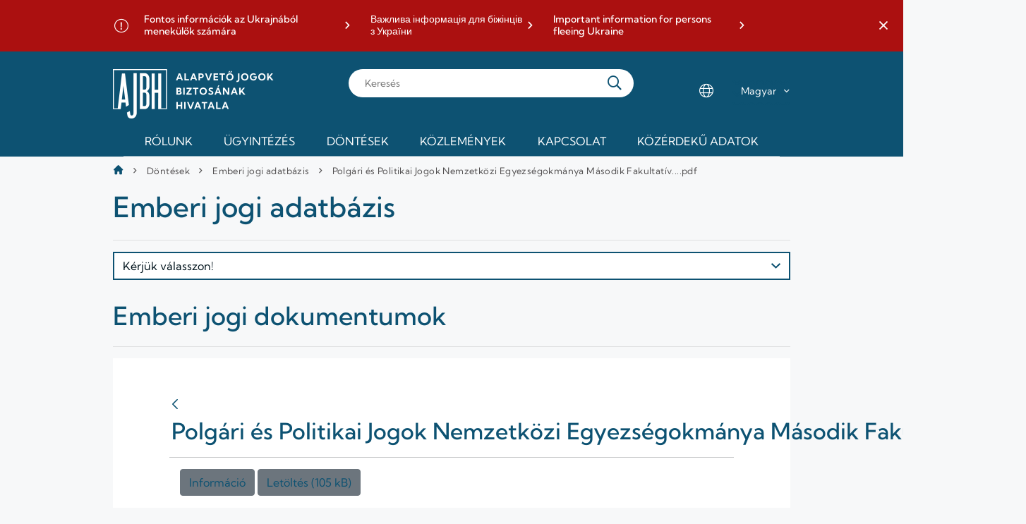

--- FILE ---
content_type: text/html;charset=UTF-8
request_url: https://www.ajbh.hu/emberi-jogi-adatbazis/-/document_library/ouhe/view_file/123229?_com_liferay_document_library_web_portlet_DLPortlet_INSTANCE_ouhe_redirect=https%3A%2F%2Fwww.ajbh.hu%2Femberi-jogi-adatbazis%2F-%2Fdocument_library%2Fouhe%2Fview%2F122652%3F_com_liferay_document_library_web_portlet_DLPortlet_INSTANCE_ouhe_redirect%3Dhttps%253A%252F%252Fwww.ajbh.hu%252Femberi-jogi-adatbazis%252F-%252Fdocument_library%252Fouhe%252Fview_file%252F123277%253F_com_liferay_document_library_web_portlet_DLPortlet_INSTANCE_ouhe_redirect%253Dhttps%25253A%25252F%25252Fwww.ajbh.hu%25252Femberi-jogi-adatbazis%25252F-%25252Fdocument_library%25252Fouhe%25252Fview%25252F122652%25253F_com_liferay_document_library_web_portlet_DLPortlet_INSTANCE_ouhe_navigation%25253Dhome%252526_com_liferay_document_library_web_portlet_DLPortlet_INSTANCE_ouhe_orderByType%25253Dasc%252526_com_liferay_document_library_web_portlet_DLPortlet_INSTANCE_ouhe_fileEntryTypeId%25253D-1%252526_com_liferay_document_library_web_portlet_DLPortlet_INSTANCE_ouhe_deltaEntry%25253D60
body_size: 29100
content:




































		<!DOCTYPE html>




























































<html class="ltr" dir="ltr" lang="hu-HU">

<head>
	<title>Emberi jogi adatbázis - AJBH</title>

	<meta content="initial-scale=1.0, width=device-width" name="viewport" />
	
		<link rel="apple-touch-icon" sizes="180x180" href="https://www.ajbh.hu/o/ajbh-2-theme/images/apple-touch-icon.png">
		<link rel="icon" type="image/png" sizes="32x32" href="https://www.ajbh.hu/o/ajbh-2-theme/images/favicon-32x32.png">
		<link rel="icon" type="image/png" sizes="16x16" href="https://www.ajbh.hu/o/ajbh-2-theme/images/favicon-16x16.png">
		<link rel="manifest" href="https://www.ajbh.hu/o/ajbh-2-theme/images/site.webmanifest">






































<meta content="text/html; charset=UTF-8" http-equiv="content-type" />












<link data-senna-track="temporary" href="https://www.ajbh.hu/-/document_library/ouhe/view_file/123229" rel="canonical" />
<link data-senna-track="temporary" href="https://www.ajbh.hu/-/document_library/ouhe/view_file/123229" hreflang="hu-HU" rel="alternate" />
<link data-senna-track="temporary" href="https://www.ajbh.hu/en/-/document_library/ouhe/view_file/123229" hreflang="en-US" rel="alternate" />
<link data-senna-track="temporary" href="https://www.ajbh.hu/-/document_library/ouhe/view_file/123229" hreflang="x-default" rel="alternate" />

<meta property="og:locale" content="hu_HU">
<meta property="og:locale:alternate" content="hu_HU">
<meta property="og:locale:alternate" content="en_US">
<meta property="og:site_name" content="AJBH">
<meta property="og:title" content="Emberi jogi adatbázis - AJBH">
<meta property="og:type" content="website">
<meta property="og:url" content="https://www.ajbh.hu/-/document_library/ouhe/view_file/123229">


<link href="https://www.ajbh.hu/o/ajbh-2-theme/images/favicon.ico" rel="icon" />



<link class="lfr-css-file" data-senna-track="temporary" href="https://www.ajbh.hu/o/ajbh-2-theme/css/clay.css?browserId=chrome&amp;themeId=ajbh2theme_WAR_ajbh2theme&amp;languageId=hu_HU&amp;b=7310&amp;t=1763729058000" id="liferayAUICSS" rel="stylesheet" type="text/css" />



<link data-senna-track="temporary" href="/o/frontend-css-web/main.css?browserId=chrome&amp;themeId=ajbh2theme_WAR_ajbh2theme&amp;languageId=hu_HU&amp;b=7310&amp;t=1733240910574" id="liferayPortalCSS" rel="stylesheet" type="text/css" />









	

	





	



	

		<link data-senna-track="temporary" href="https://www.ajbh.hu/o/journal-content-web/css/main.css?browserId=chrome&amp;themeId=ajbh2theme_WAR_ajbh2theme&amp;languageId=hu_HU&amp;b=7310&amp;t=1614782488000" id="49369839" rel="stylesheet" type="text/css" />

	

		<link data-senna-track="temporary" href="https://www.ajbh.hu/o/document-library-web/document_library/css/main.css?browserId=chrome&amp;themeId=ajbh2theme_WAR_ajbh2theme&amp;languageId=hu_HU&amp;b=7310&amp;t=1670598522000" id="80dda11" rel="stylesheet" type="text/css" />

	

		<link data-senna-track="temporary" href="https://www.ajbh.hu/o/portal-search-web/css/main.css?browserId=chrome&amp;themeId=ajbh2theme_WAR_ajbh2theme&amp;languageId=hu_HU&amp;b=7310&amp;t=1614782590000" id="121fc67" rel="stylesheet" type="text/css" />

	

		<link data-senna-track="temporary" href="https://www.ajbh.hu/o/com.liferay.product.navigation.user.personal.bar.web/css/main.css?browserId=chrome&amp;themeId=ajbh2theme_WAR_ajbh2theme&amp;languageId=hu_HU&amp;b=7310&amp;t=1614782508000" id="401ac0b8" rel="stylesheet" type="text/css" />

	

		<link data-senna-track="temporary" href="https://www.ajbh.hu/o/site-navigation-menu-web/css/main.css?browserId=chrome&amp;themeId=ajbh2theme_WAR_ajbh2theme&amp;languageId=hu_HU&amp;b=7310&amp;t=1614782586000" id="d2b1db9b" rel="stylesheet" type="text/css" />

	

		<link data-senna-track="temporary" href="https://www.ajbh.hu/o/product-navigation-product-menu-web/css/main.css?browserId=chrome&amp;themeId=ajbh2theme_WAR_ajbh2theme&amp;languageId=hu_HU&amp;b=7310&amp;t=1614782508000" id="c20325" rel="stylesheet" type="text/css" />

	

		<link data-senna-track="temporary" href="https://www.ajbh.hu/o/segments-experiment-web/css/main.css?browserId=chrome&amp;themeId=ajbh2theme_WAR_ajbh2theme&amp;languageId=hu_HU&amp;b=7310&amp;t=1614782506000" id="5293fe79" rel="stylesheet" type="text/css" />

	







<script data-senna-track="temporary" type="text/javascript">
	// <![CDATA[
		var Liferay = Liferay || {};

		Liferay.Browser = {
			acceptsGzip: function() {
				return true;
			},

			

			getMajorVersion: function() {
				return 131.0;
			},

			getRevision: function() {
				return '537.36';
			},
			getVersion: function() {
				return '131.0';
			},

			

			isAir: function() {
				return false;
			},
			isChrome: function() {
				return true;
			},
			isEdge: function() {
				return false;
			},
			isFirefox: function() {
				return false;
			},
			isGecko: function() {
				return true;
			},
			isIe: function() {
				return false;
			},
			isIphone: function() {
				return false;
			},
			isLinux: function() {
				return false;
			},
			isMac: function() {
				return true;
			},
			isMobile: function() {
				return false;
			},
			isMozilla: function() {
				return false;
			},
			isOpera: function() {
				return false;
			},
			isRtf: function() {
				return true;
			},
			isSafari: function() {
				return true;
			},
			isSun: function() {
				return false;
			},
			isWebKit: function() {
				return true;
			},
			isWindows: function() {
				return false;
			}
		};

		Liferay.Data = Liferay.Data || {};

		Liferay.Data.ICONS_INLINE_SVG = true;

		Liferay.Data.NAV_SELECTOR = '#navigation';

		Liferay.Data.NAV_SELECTOR_MOBILE = '#navigationCollapse';

		Liferay.Data.isCustomizationView = function() {
			return false;
		};

		Liferay.Data.notices = [
			

			
		];

		Liferay.PortletKeys = {
			DOCUMENT_LIBRARY: 'com_liferay_document_library_web_portlet_DLPortlet',
			DYNAMIC_DATA_MAPPING: 'com_liferay_dynamic_data_mapping_web_portlet_DDMPortlet',
			ITEM_SELECTOR: 'com_liferay_item_selector_web_portlet_ItemSelectorPortlet'
		};

		Liferay.PropsValues = {
			JAVASCRIPT_SINGLE_PAGE_APPLICATION_TIMEOUT: 0,
			NTLM_AUTH_ENABLED: false,
			UPLOAD_SERVLET_REQUEST_IMPL_MAX_SIZE: 125829120000
		};

		Liferay.ThemeDisplay = {

			

			
				getLayoutId: function() {
					return '22';
				},

				

				getLayoutRelativeControlPanelURL: function() {
					return '/group/guest/~/control_panel/manage?p_p_id=com_liferay_document_library_web_portlet_DLPortlet_INSTANCE_ouhe';
				},

				getLayoutRelativeURL: function() {
					return '/emberi-jogi-adatbazis';
				},
				getLayoutURL: function() {
					return 'https://www.ajbh.hu/emberi-jogi-adatbazis';
				},
				getParentLayoutId: function() {
					return '5';
				},
				isControlPanel: function() {
					return false;
				},
				isPrivateLayout: function() {
					return 'false';
				},
				isVirtualLayout: function() {
					return false;
				},
			

			getBCP47LanguageId: function() {
				return 'hu-HU';
			},
			getCanonicalURL: function() {

				

				return 'https\x3a\x2f\x2fwww\x2eajbh\x2ehu\x2f-\x2fdocument_library\x2fouhe\x2fview_file\x2f123229';
			},
			getCDNBaseURL: function() {
				return 'https://www.ajbh.hu';
			},
			getCDNDynamicResourcesHost: function() {
				return '';
			},
			getCDNHost: function() {
				return '';
			},
			getCompanyGroupId: function() {
				return '10192';
			},
			getCompanyId: function() {
				return '10154';
			},
			getDefaultLanguageId: function() {
				return 'hu_HU';
			},
			getDoAsUserIdEncoded: function() {
				return '';
			},
			getLanguageId: function() {
				return 'hu_HU';
			},
			getParentGroupId: function() {
				return '10180';
			},
			getPathContext: function() {
				return '';
			},
			getPathImage: function() {
				return '/image';
			},
			getPathJavaScript: function() {
				return '/o/frontend-js-web';
			},
			getPathMain: function() {
				return '/c';
			},
			getPathThemeImages: function() {
				return 'https://www.ajbh.hu/o/ajbh-2-theme/images';
			},
			getPathThemeRoot: function() {
				return '/o/ajbh-2-theme';
			},
			getPlid: function() {
				return '11519';
			},
			getPortalURL: function() {
				return 'https://www.ajbh.hu';
			},
			getScopeGroupId: function() {
				return '10180';
			},
			getScopeGroupIdOrLiveGroupId: function() {
				return '10180';
			},
			getSessionId: function() {
				return '';
			},
			getSiteAdminURL: function() {
				return 'https://www.ajbh.hu/group/guest/~/control_panel/manage?p_p_lifecycle=0&p_p_state=maximized&p_p_mode=view';
			},
			getSiteGroupId: function() {
				return '10180';
			},
			getURLControlPanel: function() {
				return '/group/control_panel?refererPlid=11519';
			},
			getURLHome: function() {
				return 'https\x3a\x2f\x2fwww\x2eajbh\x2ehu\x2fweb\x2fguest';
			},
			getUserEmailAddress: function() {
				return '';
			},
			getUserId: function() {
				return '10158';
			},
			getUserName: function() {
				return '';
			},
			isAddSessionIdToURL: function() {
				return false;
			},
			isImpersonated: function() {
				return false;
			},
			isSignedIn: function() {
				return false;
			},
			isStateExclusive: function() {
				return false;
			},
			isStateMaximized: function() {
				return false;
			},
			isStatePopUp: function() {
				return false;
			}
		};

		var themeDisplay = Liferay.ThemeDisplay;

		Liferay.AUI = {

			

			getAvailableLangPath: function() {
				return 'available_languages.jsp?browserId=chrome&themeId=ajbh2theme_WAR_ajbh2theme&colorSchemeId=01&languageId=hu_HU&b=7310&t=1764944707612';
			},
			getCombine: function() {
				return false;
			},
			getComboPath: function() {
				return '/combo/?browserId=chrome&minifierType=&languageId=hu_HU&b=7310&t=1764944647816&';
			},
			getDateFormat: function() {
				return '%Y.%m.%d.';
			},
			getEditorCKEditorPath: function() {
				return '/o/frontend-editor-ckeditor-web';
			},
			getFilter: function() {
				var filter = 'raw';

				
					

				return filter;
			},
			getFilterConfig: function() {
				var instance = this;

				var filterConfig = null;

				if (!instance.getCombine()) {
					filterConfig = {
						replaceStr: '.js' + instance.getStaticResourceURLParams(),
						searchExp: '\\.js$'
					};
				}

				return filterConfig;
			},
			getJavaScriptRootPath: function() {
				return '/o/frontend-js-web';
			},
			getLangPath: function() {
				return 'aui_lang.jsp?browserId=chrome&themeId=ajbh2theme_WAR_ajbh2theme&colorSchemeId=01&languageId=hu_HU&b=7310&t=1764944647816';
			},
			getPortletRootPath: function() {
				return '/html/portlet';
			},
			getStaticResourceURLParams: function() {
				return '?browserId=chrome&minifierType=&languageId=hu_HU&b=7310&t=1764944647816';
			}
		};

		Liferay.authToken = 'wTOx5wIH';

		

		Liferay.currentURL = '\x2femberi-jogi-adatbazis\x2f-\x2fdocument_library\x2fouhe\x2fview_file\x2f123229\x3f_com_liferay_document_library_web_portlet_DLPortlet_INSTANCE_ouhe_redirect\x3dhttps\x253A\x252F\x252Fwww\x2eajbh\x2ehu\x252Femberi-jogi-adatbazis\x252F-\x252Fdocument_library\x252Fouhe\x252Fview\x252F122652\x253F_com_liferay_document_library_web_portlet_DLPortlet_INSTANCE_ouhe_redirect\x253Dhttps\x25253A\x25252F\x25252Fwww\x2eajbh\x2ehu\x25252Femberi-jogi-adatbazis\x25252F-\x25252Fdocument_library\x25252Fouhe\x25252Fview_file\x25252F123277\x25253F_com_liferay_document_library_web_portlet_DLPortlet_INSTANCE_ouhe_redirect\x25253Dhttps\x2525253A\x2525252F\x2525252Fwww\x2eajbh\x2ehu\x2525252Femberi-jogi-adatbazis\x2525252F-\x2525252Fdocument_library\x2525252Fouhe\x2525252Fview\x2525252F122652\x2525253F_com_liferay_document_library_web_portlet_DLPortlet_INSTANCE_ouhe_navigation\x2525253Dhome\x25252526_com_liferay_document_library_web_portlet_DLPortlet_INSTANCE_ouhe_orderByType\x2525253Dasc\x25252526_com_liferay_document_library_web_portlet_DLPortlet_INSTANCE_ouhe_fileEntryTypeId\x2525253D-1\x25252526_com_liferay_document_library_web_portlet_DLPortlet_INSTANCE_ouhe_deltaEntry\x2525253D60';
		Liferay.currentURLEncoded = '\x252Femberi-jogi-adatbazis\x252F-\x252Fdocument_library\x252Fouhe\x252Fview_file\x252F123229\x253F_com_liferay_document_library_web_portlet_DLPortlet_INSTANCE_ouhe_redirect\x253Dhttps\x25253A\x25252F\x25252Fwww\x2eajbh\x2ehu\x25252Femberi-jogi-adatbazis\x25252F-\x25252Fdocument_library\x25252Fouhe\x25252Fview\x25252F122652\x25253F_com_liferay_document_library_web_portlet_DLPortlet_INSTANCE_ouhe_redirect\x25253Dhttps\x2525253A\x2525252F\x2525252Fwww\x2eajbh\x2ehu\x2525252Femberi-jogi-adatbazis\x2525252F-\x2525252Fdocument_library\x2525252Fouhe\x2525252Fview_file\x2525252F123277\x2525253F_com_liferay_document_library_web_portlet_DLPortlet_INSTANCE_ouhe_redirect\x2525253Dhttps\x252525253A\x252525252F\x252525252Fwww\x2eajbh\x2ehu\x252525252Femberi-jogi-adatbazis\x252525252F-\x252525252Fdocument_library\x252525252Fouhe\x252525252Fview\x252525252F122652\x252525253F_com_liferay_document_library_web_portlet_DLPortlet_INSTANCE_ouhe_navigation\x252525253Dhome\x2525252526_com_liferay_document_library_web_portlet_DLPortlet_INSTANCE_ouhe_orderByType\x252525253Dasc\x2525252526_com_liferay_document_library_web_portlet_DLPortlet_INSTANCE_ouhe_fileEntryTypeId\x252525253D-1\x2525252526_com_liferay_document_library_web_portlet_DLPortlet_INSTANCE_ouhe_deltaEntry\x252525253D60';
	// ]]>
</script>

<script src="/o/js_loader_config?t=1764944671507" type="text/javascript"></script>
<script data-senna-track="permanent" src="/o/frontend-js-aui-web/aui/aui/aui.js" type="text/javascript"></script>
<script data-senna-track="permanent" src="/o/frontend-js-aui-web/liferay/modules.js" type="text/javascript"></script>
<script data-senna-track="permanent" src="/o/frontend-js-aui-web/liferay/aui_sandbox.js" type="text/javascript"></script>
<script data-senna-track="permanent" src="/o/frontend-js-aui-web/aui/attribute-base/attribute-base.js" type="text/javascript"></script>
<script data-senna-track="permanent" src="/o/frontend-js-aui-web/aui/attribute-complex/attribute-complex.js" type="text/javascript"></script>
<script data-senna-track="permanent" src="/o/frontend-js-aui-web/aui/attribute-core/attribute-core.js" type="text/javascript"></script>
<script data-senna-track="permanent" src="/o/frontend-js-aui-web/aui/attribute-observable/attribute-observable.js" type="text/javascript"></script>
<script data-senna-track="permanent" src="/o/frontend-js-aui-web/aui/attribute-extras/attribute-extras.js" type="text/javascript"></script>
<script data-senna-track="permanent" src="/o/frontend-js-aui-web/aui/event-custom-base/event-custom-base.js" type="text/javascript"></script>
<script data-senna-track="permanent" src="/o/frontend-js-aui-web/aui/event-custom-complex/event-custom-complex.js" type="text/javascript"></script>
<script data-senna-track="permanent" src="/o/frontend-js-aui-web/aui/oop/oop.js" type="text/javascript"></script>
<script data-senna-track="permanent" src="/o/frontend-js-aui-web/aui/aui-base-lang/aui-base-lang.js" type="text/javascript"></script>
<script data-senna-track="permanent" src="/o/frontend-js-aui-web/liferay/dependency.js" type="text/javascript"></script>
<script data-senna-track="permanent" src="/o/frontend-js-aui-web/liferay/util.js" type="text/javascript"></script>
<script data-senna-track="permanent" src="/o/frontend-js-web/loader/config.js" type="text/javascript"></script>
<script data-senna-track="permanent" src="/o/frontend-js-web/loader/loader.js" type="text/javascript"></script>
<script data-senna-track="permanent" src="/o/frontend-js-web/liferay/dom_task_runner.js" type="text/javascript"></script>
<script data-senna-track="permanent" src="/o/frontend-js-web/liferay/events.js" type="text/javascript"></script>
<script data-senna-track="permanent" src="/o/frontend-js-web/liferay/lazy_load.js" type="text/javascript"></script>
<script data-senna-track="permanent" src="/o/frontend-js-web/liferay/liferay.js" type="text/javascript"></script>
<script data-senna-track="permanent" src="/o/frontend-js-web/liferay/global.bundle.js" type="text/javascript"></script>
<script data-senna-track="permanent" src="/o/frontend-js-web/liferay/portlet.js" type="text/javascript"></script>
<script data-senna-track="permanent" src="/o/frontend-js-web/liferay/workflow.js" type="text/javascript"></script>




	

	<script data-senna-track="temporary" src="/o/js_bundle_config?t=1764944694230" type="text/javascript"></script>


<script data-senna-track="temporary" type="text/javascript">
	// <![CDATA[
		
			
				
		

		

		
	// ]]>
</script>





	
		

			

			
		
		



	
		

			

			
		
	



	
		

			

			
		
	












	

	





	



	









	
	<script data-senna-track="permanent" src="/o/document-library-web/document_library/js/legacy/main.js?browserId=chrome&amp;languageId=hu_HU&amp;b=7310&amp;t=1670598522000" type="text/javascript"></script>
<script data-senna-track="permanent" src="/o/document-library-web/document_library/js/legacy/upload.js?browserId=chrome&amp;languageId=hu_HU&amp;b=7310&amp;t=1670598522000" type="text/javascript"></script>


	<link data-senna-track="temporary" href="/o/sharing-taglib/collaborators/css/main.css?browserId=chrome&themeId=ajbh2theme_WAR_ajbh2theme&languageId=hu_HU&b=7310&t=1763729058000" rel="stylesheet" type="text/css" />

	<link data-senna-track="temporary" href="/o/document-library-preview-document/preview/css/main.css?browserId=chrome&themeId=ajbh2theme_WAR_ajbh2theme&languageId=hu_HU&b=7310&t=1763729058000" rel="stylesheet" type="text/css" />










<link class="lfr-css-file" data-senna-track="temporary" href="https://www.ajbh.hu/o/ajbh-2-theme/css/main.css?browserId=chrome&amp;themeId=ajbh2theme_WAR_ajbh2theme&amp;languageId=hu_HU&amp;b=7310&amp;t=1763729058000" id="liferayThemeCSS" rel="stylesheet" type="text/css" />








	<style data-senna-track="temporary" type="text/css">

		

			

		

			

		

			

		

			

		

			

		

			

		

			

		

			

		

			

		

			

		

			

		

			

		

			

		

			

		

			

		

			

		

	</style>


<style data-senna-track="temporary" type="text/css">
	:root {
		--tint-color-secondary: #0D5272;
		--tint-color-text: #FFFFFF;
		--tint-color: #0D5272;
	}
</style>












<script type="text/javascript">
// <![CDATA[
Liferay.on(
	'ddmFieldBlur', function(event) {
		if (window.Analytics) {
			Analytics.send(
				'fieldBlurred',
				'Form',
				{
					fieldName: event.fieldName,
					focusDuration: event.focusDuration,
					formId: event.formId,
					page: event.page
				}
			);
		}
	}
);

Liferay.on(
	'ddmFieldFocus', function(event) {
		if (window.Analytics) {
			Analytics.send(
				'fieldFocused',
				'Form',
				{
					fieldName: event.fieldName,
					formId: event.formId,
					page: event.page
				}
			);
		}
	}
);

Liferay.on(
	'ddmFormPageShow', function(event) {
		if (window.Analytics) {
			Analytics.send(
				'pageViewed',
				'Form',
				{
					formId: event.formId,
					page: event.page,
					title: event.title
				}
			);
		}
	}
);

Liferay.on(
	'ddmFormSubmit', function(event) {
		if (window.Analytics) {
			Analytics.send(
				'formSubmitted',
				'Form',
				{
					formId: event.formId
				}
			);
		}
	}
);

Liferay.on(
	'ddmFormView', function(event) {
		if (window.Analytics) {
			Analytics.send(
				'formViewed',
				'Form',
				{
					formId: event.formId,
					title: event.title
				}
			);
		}
	}
);
// ]]>
</script>



















<script data-senna-track="temporary" type="text/javascript">
	if (window.Analytics) {
		window._com_liferay_document_library_analytics_isViewFileEntry = false;
	}
</script>



</head>

<body class="chrome controls-visible  yui3-skin-sam guest-site signed-out public-page site">


















































	<nav aria-label="Gyorslinkek" class="quick-access-nav" id="rwms_quickAccessNav">
		<h1 class="hide-accessible">Navigáció</h1>

		<ul>
			
				<li><a href="#content">Ugrás a tartalomhoz</a></li>
			

			

		</ul>
	</nav>


















































































<div class="ajbh min-vh-100" id="wrapper">
	<header id="banner" role="banner">
			<aside class="important-info-banner-container" id="important-info" aria-label="Fontos információ">
				<div class="important-info-banner bg-color-danger-D2 d-none" id="ohdb_">
	<div class="container">
        		<div>
        			<a
        				href="https://www.ajbh.hu/fontos-informaciok-az-ukrajnabol-menekulok-szamara"
        				target="_blank"
        			>Fontos információk az Ukrajnából menekülők számára</a>
        		</div>
        		<div>
        			<a
        				href="https://www.ajbh.hu/en/web/ajbh-en/important-information-for-persons-fleeing-ukraine-in-ukrainian"
        				target="_blank"
        			>Важлива інформація для біжінців з України</a>
        		</div>
        		<div>
        			<a
        				href="https://www.ajbh.hu/en/web/ajbh-en/important-information-for-persons-fleeing-ukraine"
        				target="_blank"
        			>Important information for persons fleeing Ukraine</a>
        		</div>
	</div>
	<a href="javascript:;" title='Fontos információk sáv bezárása' class="close-btn" role="button">
		<span class="ajbh-icon-close"></span>
	</a>
</div>
<script>
AUI().ready('aui-base', 'transition', 'cookie', function(A) {
    const COOKIE_KEY = 'AJBH_IMPORTANT_CLOSED_7406510';

    const node = A.one('#ohdb_');
    
    const showBanner = !A.Cookie.exists(COOKIE_KEY);
    
    if (showBanner || document.querySelector('body').classList.contains('has-edit-mode-menu')) {
    	node.removeClass('d-none');
    }

    A.all('#ohdb_ .close-btn').on('click', function(e) {

        e.preventDefault();

        const d = new Date();
        d.setDate(d.getDate() + parseInt(2));

        if (node) {
            node.hide('fadeOut', {duration: '0.2'});
        }

        A.Cookie.set(
            COOKIE_KEY,
            true,
            {
                path: '/',
                expires: d,
                secure: A.UA.secure
            }
        );
    });
});
</script>
			</aside>
		
		<div id="menu-bar" class="container">
			<div class="d-lg-none menu-trigger-container">
				<a href="javascript:;" 
						title="Menü megnyitása" 
						id="menu-trigger" 
						class="slide-trigger" 
						data-slide-target="#main-navigation"
						data-slide-state="open-menu"
						role="button"
						aria-expanded="false" 
						aria-controls="main-navigation" >
					<span class="ajbh-icon-hamburger-menu"></span>
					<span class="ajbh-icon-close"></span>
				</a>
			</div>
			
			<div id="heading">
				<div aria-level="1" class="site-logo" role="heading">
					<a class="logo custom-logo" href="https://www.ajbh.hu" title="Ugrás ide: AJBH">
						<img alt="" height="140" src="/image/layout_set_logo?img_id=7406541&amp;t=1764944715343" width="456" />
					</a>
				</div>
			</div>
			
			<div class="d-lg-none search-trigger-container">
				<a href="javascript:;" 
						title="Keresés megnyitása" 
						id="search-trigger" 
						class="slide-trigger" 
						data-slide-target="#main-search-container"
						data-slide-state="open-search"
						role="button"
						aria-expanded="false" 
						aria-controls="main-search-container" >
					<span class="ajbh-icon-search"></span>
				</a>
			</div>
			
			<div class="main-search-container sliding-sheet-container" id="main-search-container" role="dialog" aria-label="Keresés">
				<div class="sliding-sheet">

					<form action="kereses" class="main-search" method="GET">
						<input type="search" placeholder="Keresés" id="main-search-input" name="q">

						<button type="submit" class="search-button"></button>
					</form>
				</div>
			</div>
			
			<div class="d-none d-lg-flex locale-select-container">
				<span class="ajbh-icon-language"></span>
				<div class="locale-select">
					<select>
						<option value="https://www.ajbh.hu" selected>Magyar</option>
						<option value="https://www.ajbh.hu/web/ajbh-en/" >English</option>
					</select>
				</div>
			</div>
	
		</div>
		
		<div class="main-navigation sliding-sheet-container" id="main-navigation">
			<div class="sliding-sheet">
				<div class="main-navigation-bg">
					<div class="container p-lg-0">








































	

	<div class="portlet-boundary portlet-boundary_com_liferay_site_navigation_menu_web_portlet_SiteNavigationMenuPortlet_  portlet-static portlet-static-end portlet-hide-portlet-name portlet-navigation " id="p_p_id_com_liferay_site_navigation_menu_web_portlet_SiteNavigationMenuPortlet_INSTANCE_main_navigation_">
		<span id="p_com_liferay_site_navigation_menu_web_portlet_SiteNavigationMenuPortlet_INSTANCE_main_navigation"></span>




	

	
		
			






































	
		
<section class="portlet" id="portlet_com_liferay_site_navigation_menu_web_portlet_SiteNavigationMenuPortlet_INSTANCE_main_navigation">


	<div class="portlet-content">

		<div class="autofit-float autofit-row portlet-header">
			<div class="autofit-col autofit-col-expand">
				<h2 class="portlet-title-text">Navigációs menü</h2>
			</div>

			<div class="autofit-col autofit-col-end">
				<div class="autofit-section">
				</div>
			</div>
		</div>

		
			<div class=" portlet-content-container">
				


	<div class="portlet-body">



	
		
			
				
					



















































	

				

				
					
						


	

		




















	

		

		
			
				
	<div class="ajbh-menu-container">
		<a class="logo custom-logo" href="/web/guest" title="Ugrás ide: AJBH">
				<img alt="AJBH" height="50" src="https://www.ajbh.hu/o/ajbh-2-theme/images/ajbh-symbol-white.png" width="55" />
		</a>
	    <ul class="ajbh-menu" role="menubar">
	            <li class="ajbh-menu-item parent columned" role="presentation">
	                <a href="https://www.ajbh.hu" title="Rólunk" role="menuitem">Rólunk<span class="ajbh-icon-angle-down" aria-hidden="true"></span></a>
	                	<ul class="child-menu" role="menu" aria-hidden="true" style="visibility: hidden;" id="submenu_0">
					            <li class="ajbh-menu-item parent non-browsable" role="presentation">
						            	<a href="https://www.ajbh.hu" title="A Hivatalról" role="menuitem">A Hivatalról<span class="ajbh-icon-angle-down" aria-hidden="true"></span></a>
					                	<ul class="grandchild-menu" role="menu"  id="submenu_0_0" >
					                			<li class="ajbh-menu-item" role="presentation">
					                				<a href="https://www.ajbh.hu/a-hivatal-szervezete" title="A Hivatal szervezete" role="menuitem">A Hivatal szervezete</a>
				                				</li>
					                			<li class="ajbh-menu-item" role="presentation">
					                				<a href="https://www.ajbh.hu/teruleti-irodak" title="Területi irodák" role="menuitem">Területi irodák</a>
				                				</li>
					                			<li class="ajbh-menu-item" role="presentation">
					                				<a href="https://www.ajbh.hu/gyermekeknek" title="Gyermekeknek" role="menuitem">Gyermekeknek</a>
				                				</li>
					                			<li class="ajbh-menu-item" role="presentation">
					                				<a href="https://www.ajbh.hu/justitia-regnorum-fundamentum" title="Justitia Regnorum Fundamentum" role="menuitem">Justitia Regnorum Fundamentum</a>
				                				</li>
					                			<li class="ajbh-menu-item" role="presentation">
					                				<a href="https://www.ajbh.hu/jogszabalyok" title="Jogszabályok" role="menuitem">Jogszabályok</a>
				                				</li>
					                	</ul>
					            </li>
					            <li class="ajbh-menu-item parent non-browsable" role="presentation">
						            	<a href="https://www.ajbh.hu" title="Ombudsmani eljárások" role="menuitem">Ombudsmani eljárások<span class="ajbh-icon-angle-down" aria-hidden="true"></span></a>
					                	<ul class="grandchild-menu" role="menu"  id="submenu_0_1" >
					                			<li class="ajbh-menu-item" role="presentation">
					                				<a href="https://www.ajbh.hu/gyermekjogok" title="Gyermekjogok" role="menuitem">Gyermekjogok</a>
				                				</li>
					                			<li class="ajbh-menu-item" role="presentation">
					                				<a href="https://www.ajbh.hu/es%C3%A9lyegyenl%C5%91s%C3%A9g" title="Esélyegyenlőség" role="menuitem">Esélyegyenlőség</a>
				                				</li>
					                			<li class="ajbh-menu-item" role="presentation">
					                				<a href="https://www.ajbh.hu/nemzetisegi-ombudsmanhelyettes" title="Nemzetiségek jogainak védelme" role="menuitem">Nemzetiségek jogainak védelme</a>
				                				</li>
					                			<li class="ajbh-menu-item" role="presentation">
					                				<a href="https://www.ajbh.hu/jnbh-nyit%C3%B3lap" title="A jövő nemzedékek érdekeinek védelme" role="menuitem">A jövő nemzedékek érdekeinek védelme</a>
				                				</li>
					                			<li class="ajbh-menu-item" role="presentation">
					                				<a href="https://www.ajbh.hu/rendeszeti-foigazgatosag" title="Rendészeti panaszok" role="menuitem">Rendészeti panaszok</a>
				                				</li>
					                			<li class="ajbh-menu-item" role="presentation">
					                				<a href="https://www.ajbh.hu/kozjogi-es-altalanos-vizsgalati-panaszok" title="Közjogi és általános vizsgálati panaszok" role="menuitem">Közjogi és általános vizsgálati panaszok</a>
				                				</li>
					                			<li class="ajbh-menu-item" role="presentation">
					                				<a href="https://www.ajbh.hu/kozerdeku-bejelentesek-kezelese" title="Közérdekű/visszaélés bejelentések kezelése" role="menuitem">Közérdekű/visszaélés bejelentések kezelése</a>
				                				</li>
					                	</ul>
					            </li>
					            <li class="ajbh-menu-item parent non-browsable" role="presentation">
						            	<a href="https://www.ajbh.hu" title="Független mechanizmusok" role="menuitem">Független mechanizmusok<span class="ajbh-icon-angle-down" aria-hidden="true"></span></a>
					                	<ul class="grandchild-menu" role="menu"  id="submenu_0_2" >
					                			<li class="ajbh-menu-item" role="presentation">
					                				<a href="https://www.ajbh.hu/fogyatekossagugy" title="Fogyatékosságügy" role="menuitem">Fogyatékosságügy</a>
				                				</li>
					                			<li class="ajbh-menu-item" role="presentation">
					                				<a href="https://www.ajbh.hu/opcat" title="OPCAT-NMM" role="menuitem">OPCAT-NMM</a>
				                				</li>
					                	</ul>
					            </li>
					            <li class="ajbh-menu-item parent non-browsable" role="presentation">
						            	<a href="https://www.ajbh.hu" title="Hatósági eljárás" role="menuitem">Hatósági eljárás<span class="ajbh-icon-angle-down" aria-hidden="true"></span></a>
					                	<ul class="grandchild-menu" role="menu"  id="submenu_0_3" >
					                			<li class="ajbh-menu-item" role="presentation">
					                				<a href="https://www.ajbh.hu/ebff" title="Egyenlő bánásmód" role="menuitem">Egyenlő bánásmód</a>
				                				</li>
					                	</ul>
					            </li>
					    </ul>
	            </li>
	            <li class="ajbh-menu-item parent" role="presentation">
	                <a href="https://www.ajbh.hu/ugyintezes" title="Ügyintézés" role="menuitem">Ügyintézés<span class="ajbh-icon-angle-down" aria-hidden="true"></span></a>
	                	<ul class="child-menu" role="menu" aria-hidden="true" style="visibility: hidden;" id="submenu_1">
					            <li class="ajbh-menu-item" role="presentation">
						            	<a href="https://www.ajbh.hu/forduljon-a-biztoshoz" title="Ügyindítás" role="menuitem">Ügyindítás</a>
					            </li>
					            <li class="ajbh-menu-item" role="presentation">
						            	<a href="https://www.ajbh.hu/idopontfoglalas_ugyintezes" title="Időpontfoglalás" role="menuitem">Időpontfoglalás</a>
					            </li>
					            <li class="ajbh-menu-item" role="presentation">
						            	<a href="https://www.ajbh.hu/kozerdeku-bejelentes-lekerdezese" title="Közérdekű/visszaélés bejelentés lekérdezése" role="menuitem">Közérdekű/visszaélés bejelentés lekérdezése</a>
					            </li>
					            <li class="ajbh-menu-item" role="presentation">
						            	<a href="https://www.ajbh.hu/eljaro-szervek" title="Eljáró szervek" role="menuitem">Eljáró szervek</a>
					            </li>
					    </ul>
	            </li>
	            <li class="ajbh-menu-item parent columned headingless" role="presentation">
	                <a href="https://www.ajbh.hu/dontesek" title="Döntések" role="menuitem">Döntések<span class="ajbh-icon-angle-down" aria-hidden="true"></span></a>
	                	<ul class="child-menu" role="menu" aria-hidden="true" style="visibility: hidden;" id="submenu_2">
					            <li class="ajbh-menu-item parent non-browsable" role="presentation">
					                	<ul class="grandchild-menu" role="menu" style="visibility: hidden;" id="submenu_2_0" >
					                			<li class="ajbh-menu-item" role="presentation">
					                				<a href="https://www.ajbh.hu/jelentesek-inditvanyok-allasfoglalasok" title="Jelentések, indítványok, állásfoglalások" role="menuitem">Jelentések, indítványok, állásfoglalások</a>
				                				</li>
					                			<li class="ajbh-menu-item" role="presentation">
					                				<a href="https://www.ajbh.hu/rendeszeti-foigazgatosag-jelentesek" title="Rendészeti Főigazgatóság jelentések" role="menuitem">Rendészeti Főigazgatóság jelentések</a>
				                				</li>
					                			<li class="ajbh-menu-item" role="presentation">
					                				<a href="https://www.ajbh.hu/opcat-jelentesek" title="OPCAT NMM jelentések" role="menuitem">OPCAT NMM jelentések</a>
				                				</li>
					                			<li class="ajbh-menu-item" role="presentation">
					                				<a href="https://www.ajbh.hu/fogyatekossagugy-jelentesek" title="Fogyatékosságügyi Főigazgatóság jelentések" role="menuitem">Fogyatékosságügyi Főigazgatóság jelentések</a>
				                				</li>
					                			<li class="ajbh-menu-item" role="presentation">
					                				<a href="https://www.ajbh.hu/ebff-jogesetek" title="Hatósági döntések" role="menuitem">Hatósági döntések</a>
				                				</li>
					                	</ul>
					            </li>
					            <li class="ajbh-menu-item parent non-browsable" role="presentation">
					                	<ul class="grandchild-menu" role="menu" style="visibility: hidden;" id="submenu_2_1" >
					                			<li class="ajbh-menu-item" role="presentation">
					                				<a href="https://www.ajbh.hu/eves-beszamolok" title="Éves beszámolók" role="menuitem">Éves beszámolók</a>
				                				</li>
					                			<li class="ajbh-menu-item" role="presentation">
					                				<a href="https://www.ajbh.hu/egyeb-kiadvanyok" title="Egyéb kiadványok" role="menuitem">Egyéb kiadványok</a>
				                				</li>
					                			<li class="ajbh-menu-item" role="presentation">
					                				<a href="https://www.ajbh.hu/kozerdeku-bejelentes-publikus-kivonat" title="Közérdekű/visszaélés bejelentések publikus kivonatai" role="menuitem">Közérdekű/visszaélés bejelentések publikus kivonatai</a>
				                				</li>
					                			<li class="ajbh-menu-item" role="presentation">
					                				<a href="https://www.ajbh.hu/jelentes-elvi_allasfoglalas" title="Jelentés/Elvi állásfoglalás" role="menuitem">Jelentés/Elvi állásfoglalás</a>
				                				</li>
					                	</ul>
					            </li>
					    </ul>
	            </li>
	            <li class="ajbh-menu-item parent" role="presentation">
	                <a href="https://www.ajbh.hu" title="Közlemények" role="menuitem">Közlemények<span class="ajbh-icon-angle-down" aria-hidden="true"></span></a>
	                	<ul class="child-menu" role="menu" aria-hidden="true" style="visibility: hidden;" id="submenu_3">
					            <li class="ajbh-menu-item" role="presentation">
						            	<a href="https://www.ajbh.hu/kozlemenyek" title="Közlemények" role="menuitem">Közlemények</a>
					            </li>
					            <li class="ajbh-menu-item" role="presentation">
						            	<a href="https://www.ajbh.hu/hirek" title="Hírek" role="menuitem">Hírek</a>
					            </li>
					    </ul>
	            </li>
	            <li class="ajbh-menu-item parent" role="presentation">
	                <a href="https://www.ajbh.hu/kapcsolatok" title="Kapcsolat" role="menuitem">Kapcsolat<span class="ajbh-icon-angle-down" aria-hidden="true"></span></a>
	                	<ul class="child-menu" role="menu" aria-hidden="true" style="visibility: hidden;" id="submenu_4">
					            <li class="ajbh-menu-item" role="presentation">
						            	<a href="https://www.ajbh.hu/elerhetosegek" title="Elérhetőségek" role="menuitem">Elérhetőségek</a>
					            </li>
					            <li class="ajbh-menu-item" role="presentation">
						            	<a href="https://www.ajbh.hu/hasznos-linkek" title="Hasznos linkek" role="menuitem">Hasznos linkek</a>
					            </li>
					    </ul>
	            </li>
	            <li class="ajbh-menu-item headingless" role="presentation">
	                <a href="https://www.ajbh.hu/kozerdeku-adatok" title="Közérdekű adatok" role="menuitem">Közérdekű adatok</a>
	            </li>
	        <div class="d-flex d-lg-none locale-select-container">
				<span class="ajbh-icon-language"></span>
				<div class="locale-select">
					<select>
						<option value="https://www.ajbh.hu" selected>Magyar</option>
						<option value="https://www.ajbh.hu/web/ajbh-en/" >English</option>
					</select>
				</div>
			</div>
	    </ul>
    </div>


			
			
		
	
	
	
	


	
	
					
				
			
		
	
	


	</div>

			</div>
		
	</div>
</section>
	

		
		







	</div>




					</div>
				</div>
			</div>
		</div>
	</header>
	
<div class="d-none d-lg-block" id="main-breadcrumb">
	







































	

	<div class="portlet-boundary portlet-boundary_com_liferay_site_navigation_breadcrumb_web_portlet_SiteNavigationBreadcrumbPortlet_  portlet-static portlet-static-end portlet-hide-portlet-name portlet-breadcrumb " id="p_p_id_com_liferay_site_navigation_breadcrumb_web_portlet_SiteNavigationBreadcrumbPortlet_">
		<span id="p_com_liferay_site_navigation_breadcrumb_web_portlet_SiteNavigationBreadcrumbPortlet"></span>




	

	
		
			






































	
		
<section class="portlet" id="portlet_com_liferay_site_navigation_breadcrumb_web_portlet_SiteNavigationBreadcrumbPortlet">


	<div class="portlet-content">

		<div class="autofit-float autofit-row portlet-header">
			<div class="autofit-col autofit-col-expand">
				<h2 class="portlet-title-text">Útkövető</h2>
			</div>

			<div class="autofit-col autofit-col-end">
				<div class="autofit-section">
				</div>
			</div>
		</div>

		
			<div class=" portlet-content-container">
				


	<div class="portlet-body">



	
		
			
				
					



















































	

				

				
					
						


	

		































































<nav aria-label="Útkövető" id="_com_liferay_site_navigation_breadcrumb_web_portlet_SiteNavigationBreadcrumbPortlet_breadcrumbs-defaultScreen">
	

		

		
<div class="container p-0 my-2">
    <span class="sr-only">Ön itt van</span>
    <nav class="breadcrumbs" role="navigation">
        <ul class="list-unstyled">
            <li>
                <a
                    href="/guest"
                    title="Főoldal"
                    class="mr-1"
                >
                    <i aria-hidden="true" class="ajbh-icon-home"></i>
                </a>
            </li>
                <i aria-hidden="true" class="ajbh-icon-angle-right pr-2"></i>
                <li>
                    <a 
                        href="https://www.ajbh.hu/dontesek"
                        title="Döntések"
                        class="mr-1"
                    >

                        Döntések
                    </a>
                        <i aria-hidden="true" class="ajbh-icon-angle-right pr-2"></i>
                </li>
                <li>
                    <a 
                        href="https://www.ajbh.hu/emberi-jogi-adatbazis"
                        title="Emberi jogi adatbázis"
                        class="mr-1"
                    >

                        Emberi jogi adatbázis
                    </a>
                        <i aria-hidden="true" class="ajbh-icon-angle-right pr-2"></i>
                </li>
                <li>
                    <a 
                        href="https://www.ajbh.hu/emberi-jogi-adatbazis/-/document_library/ouhe/view_file/123229"
                        title="Polgári és Politikai Jogok Nemzetközi Egyezségokmánya Második Fakultatív....pdf"
                        class="mr-1"
                    >

                        Polgári és Politikai Jogok Nemzetközi Egyezségokmánya Második Fakultatív....pdf
                    </a>
                </li>
        </ul>
    </nav>
</div>

	
</nav>

	
	
					
				
			
		
	
	


	</div>

			</div>
		
	</div>
</section>
	

		
		







	</div>




</div>	
	
	<section id="content">
		<h2 class="hide-accessible" role="heading" aria-level="1">Emberi jogi adatbázis</h2>


































	

		


















	
	
		<div class="layout-content portlet-layout" id="main-content" role="main">
			



























	

	<div class=" container mb-lg-0 mt-lg-0 pb-lg-0 pl-lg-0 pr-lg-0 pt-lg-0" style="box-sizing: border-box;border-style: solid; border-width: 0px;opacity: 1.0;">

				

				























	
		
		
		
		
		
			<div class="">

				

				<div class=" mb-lg-0 ml-lg-0 mr-lg-0 mt-lg-0 pb-lg-0 pl-lg-0 pr-lg-0 pt-lg-0" style="box-sizing: border-box;border-style: solid; border-width: 0px;opacity: 1.0;">
					<div id="fragment-6-iywn" > <h1 class="component-heading mb-0 text-break f-museo" data-lfr-editable-id="element-text" data-lfr-editable-type="text">Emberi jogi adatbázis</h1>
  <hr aria-hidden="true">
</div><style>.fragment-heading-text-colored a {
	color: inherit;
}</style>
				</div>
			</div>
		
		
		
	



	
		
		
		
		
		
		

			

			<div class=" mb-lg-0 ml-lg-0 mr-lg-0 mt-lg-0 pb-lg-0 pl-lg-0 pr-lg-0 pt-lg-0" style="box-sizing: border-box;border-style: solid; border-width: 0px;opacity: 1.0;overflow: hidden;">
				
					
					
						<div class="row align-items-lg-start align-items-sm-start align-items-start align-items-md-start flex-lg-row flex-sm-row flex-row flex-md-row">

							

							























	
		
		

			

			<div class="col col-lg-12 col-sm-12 col-12 col-md-12">

				

				























	
		
		
		
		
		
			<div class="">

				

				<div class=" mb-lg-0 ml-lg-0 mr-lg-0 mt-lg-0 pb-lg-0 pl-lg-0 pr-lg-0 pt-lg-0" style="box-sizing: border-box;border-style: solid; border-width: 0px;opacity: 1.0;">
					<div id="fragment-0-wbtr" >







































	

	<div class="portlet-boundary portlet-boundary_com_liferay_journal_content_web_portlet_JournalContentPortlet_  portlet-static portlet-static-end portlet-hide-portlet-name portlet-journal-content " id="p_p_id_com_liferay_journal_content_web_portlet_JournalContentPortlet_INSTANCE_wbtr_">
		<span id="p_com_liferay_journal_content_web_portlet_JournalContentPortlet_INSTANCE_wbtr"></span>




	

	
		
			






































	
		
<section class="portlet" id="portlet_com_liferay_journal_content_web_portlet_JournalContentPortlet_INSTANCE_wbtr">

	<div class="portlet-content">

		<div class="autofit-float autofit-row portlet-header">
			<div class="autofit-col autofit-col-expand">
				<h2 class="portlet-title-text">Emberi jogi adatbázis választó sor</h2>
			</div>

			<div class="autofit-col autofit-col-end">
				<div class="autofit-section">


















<div class="visible-interaction">
	
		

		

		

		
	
</div>				</div>
			</div>
		</div>

		
			<div class=" portlet-content-container">
				


	<div class="portlet-body">



	
		
			
				
					



















































	

				

				
					
						


	

		
































	
	
		
			
			
				
					
					
					

						

						<div class="" data-fragments-editor-item-id="10108-113112" data-fragments-editor-item-type="fragments-editor-mapped-item">
							

















<div class="journal-content-article " data-analytics-asset-id="113110" data-analytics-asset-title="Emberi jogi adatbázis választó sor" data-analytics-asset-type="web-content">
	

	<div class="ajbh-form">
    <select class="form-control w-30 mb-4" name="jumpMenu" id="jumpMenu" onchange="aihn_MM_jumpMenu('parent',this,0)">
        <option>Kérjük válasszon!</option>
    
                <option value="/web/guest/22">Emberi jogi dokumentumok</option>
                <option value="/web/guest/64">Kérdőívek</option>
                <option value="/web/guest/65">Statisztikák</option>
    </select>
</div>

<script>
    function aihn_MM_jumpMenu(targ,selObj,restore){ //v3.0
      eval(targ+".location='"+selObj.options[selObj.selectedIndex].value+"'");
      if (restore) selObj.selectedIndex=0;
    }
</script>

<script>
    document.addEventListener("DOMContentLoaded", function(event) { 

        var links = document.querySelectorAll(".portlet-document-library td.lfr-name-column a");
        for(i=0; i < links.length; i++){
            var text = links[i].innerHTML;
            var parent = links[i].parentElement;
            links[i].remove();
            var span = document.createElement("span");
            parent.appendChild(span).innerHTML=text;
        }
    
    });
 
</script>
</div>





							
						</div>
					
				
			
		
	




	

	

	

	

	

	




	
	
					
				
			
		
	
	


	</div>

			</div>
		
	</div>
</section>
	

		
		







	</div>




</div>
				</div>
			</div>
		
		
		
	



	
		
		
		
		
		
			<div class="">

				

				<div class=" mb-lg-0 ml-lg-0 mr-lg-0 mt-lg-0 pb-lg-0 pl-lg-0 pr-lg-0 pt-lg-0" style="box-sizing: border-box;border-style: solid; border-width: 0px;opacity: 1.0;">
					<div id="fragment-6-vttp" > <h2 class="component-heading mb-0 text-break f-museo" data-lfr-editable-id="element-text" data-lfr-editable-type="text">Emberi jogi dokumentumok</h2>
  <hr aria-hidden="true">
</div>
				</div>
			</div>
		
		
		
	



	
		
		
		
		
		
			<div class="">

				

				<div class=" mb-lg-0 ml-lg-0 mr-lg-0 mt-lg-0 pb-lg-0 pl-lg-0 pr-lg-0 pt-lg-0" style="box-sizing: border-box;border-style: solid; border-width: 0px;opacity: 1.0;">
					<div id="fragment-0-ouhe" >







































	

	<div class="portlet-boundary portlet-boundary_com_liferay_document_library_web_portlet_DLPortlet_  portlet-static portlet-static-end portlet-hide-portlet-name portlet-document-library " id="p_p_id_com_liferay_document_library_web_portlet_DLPortlet_INSTANCE_ouhe_">
		<span id="p_com_liferay_document_library_web_portlet_DLPortlet_INSTANCE_ouhe"></span>




	

	
		
			






































	
		
<section class="portlet" id="portlet_com_liferay_document_library_web_portlet_DLPortlet_INSTANCE_ouhe">

	<div class="portlet-content">

		<div class="autofit-float autofit-row portlet-header">
			<div class="autofit-col autofit-col-expand">
				<h2 class="portlet-title-text">Dokumentumok és médiafájlok</h2>
			</div>

			<div class="autofit-col autofit-col-end">
				<div class="autofit-section">
				</div>
			</div>
		</div>

		
			<div class=" portlet-content-container">
				


	<div class="portlet-body">



	
		
			
				
					



















































	

				

				
					
						


	

		














































<div class="closed sidenav-container sidenav-right" id="_com_liferay_document_library_web_portlet_DLPortlet_INSTANCE_ouhe_infoPanelId_123229">
	

	

	





























































<form action="https://www.ajbh.hu/emberi-jogi-adatbazis?p_p_id=com_liferay_document_library_web_portlet_DLPortlet_INSTANCE_ouhe&amp;p_p_lifecycle=1&amp;p_p_state=normal&amp;p_p_mode=view&amp;_com_liferay_document_library_web_portlet_DLPortlet_INSTANCE_ouhe_javax.portlet.action=%2Fdocument_library%2Fedit_file_entry&amp;p_auth=wTOx5wIH" class="form  " data-fm-namespace="_com_liferay_document_library_web_portlet_DLPortlet_INSTANCE_ouhe_" id="_com_liferay_document_library_web_portlet_DLPortlet_INSTANCE_ouhe_fm" method="post" name="_com_liferay_document_library_web_portlet_DLPortlet_INSTANCE_ouhe_fm">
	

	






































































	

		

		
			
				<input class="field form-control" id="_com_liferay_document_library_web_portlet_DLPortlet_INSTANCE_ouhe_formDate" name="_com_liferay_document_library_web_portlet_DLPortlet_INSTANCE_ouhe_formDate" type="hidden" value="1765487097300">
			
		

		
	









		






































































	

		

		
			
				<input class="field form-control" id="_com_liferay_document_library_web_portlet_DLPortlet_INSTANCE_ouhe_cmd" name="_com_liferay_document_library_web_portlet_DLPortlet_INSTANCE_ouhe_cmd" type="hidden" value="">
			
		

		
	









		






































































	

		

		
			
				<input class="field form-control" id="_com_liferay_document_library_web_portlet_DLPortlet_INSTANCE_ouhe_redirect" name="_com_liferay_document_library_web_portlet_DLPortlet_INSTANCE_ouhe_redirect" type="hidden" value="https://www.ajbh.hu/emberi-jogi-adatbazis/-/document_library/ouhe/view_file/123229?_com_liferay_document_library_web_portlet_DLPortlet_INSTANCE_ouhe_redirect=https%3A%2F%2Fwww.ajbh.hu%2Femberi-jogi-adatbazis%2F-%2Fdocument_library%2Fouhe%2Fview%2F122652%3F_com_liferay_document_library_web_portlet_DLPortlet_INSTANCE_ouhe_redirect%3Dhttps%253A%252F%252Fwww.ajbh.hu%252Femberi-jogi-adatbazis%252F-%252Fdocument_library%252Fouhe%252Fview_file%252F123277%253F_com_liferay_document_library_web_portlet_DLPortlet_INSTANCE_ouhe_redirect%253Dhttps%25253A%25252F%25252Fwww.ajbh.hu%25252Femberi-jogi-adatbazis%25252F-%25252Fdocument_library%25252Fouhe%25252Fview%25252F122652%25253F_com_liferay_document_library_web_portlet_DLPortlet_INSTANCE_ouhe_navigation%25253Dhome%252526_com_liferay_document_library_web_portlet_DLPortlet_INSTANCE_ouhe_orderByType%25253Dasc%252526_com_liferay_document_library_web_portlet_DLPortlet_INSTANCE_ouhe_fileEntryTypeId%25253D-1%252526_com_liferay_document_library_web_portlet_DLPortlet_INSTANCE_ouhe_deltaEntry%25253D60">
			
		

		
	









		






































































	

		

		
			
				<input class="field form-control" id="_com_liferay_document_library_web_portlet_DLPortlet_INSTANCE_ouhe_fileEntryId" name="_com_liferay_document_library_web_portlet_DLPortlet_INSTANCE_ouhe_fileEntryId" type="hidden" value="123229">
			
		

		
	









		






































































	

		

		
			
				<input class="field form-control" id="_com_liferay_document_library_web_portlet_DLPortlet_INSTANCE_ouhe_newFolderId" name="_com_liferay_document_library_web_portlet_DLPortlet_INSTANCE_ouhe_newFolderId" type="hidden" value="">
			
		

		
	









		






































































	

		

		
			
				<input class="field form-control" id="_com_liferay_document_library_web_portlet_DLPortlet_INSTANCE_ouhe_rowIdsDLFileShortcut" name="_com_liferay_document_library_web_portlet_DLPortlet_INSTANCE_ouhe_rowIdsDLFileShortcut" type="hidden" value="">
			
		

		
	









		






































































	

		

		
			
				<input class="field form-control" id="_com_liferay_document_library_web_portlet_DLPortlet_INSTANCE_ouhe_rowIdsFileEntry" name="_com_liferay_document_library_web_portlet_DLPortlet_INSTANCE_ouhe_rowIdsFileEntry" type="hidden" value="">
			
		

		
	









		






































































	

		

		
			
				<input class="field form-control" id="_com_liferay_document_library_web_portlet_DLPortlet_INSTANCE_ouhe_rowIdsFolder" name="_com_liferay_document_library_web_portlet_DLPortlet_INSTANCE_ouhe_rowIdsFolder" type="hidden" value="">
			
		

		
	









	



























































	

	
</form>





	

	
		













































<div class="taglib-header ">
	
		






















	
		<span class="header-back-to lfr-portal-tooltip" title="Vissza">
			
				
					<a href="https://www.ajbh.hu/emberi-jogi-adatbazis/-/document_library/ouhe/view/122652?_com_liferay_document_library_web_portlet_DLPortlet_INSTANCE_ouhe_redirect=https%3A%2F%2Fwww.ajbh.hu%2Femberi-jogi-adatbazis%2F-%2Fdocument_library%2Fouhe%2Fview_file%2F123277%3F_com_liferay_document_library_web_portlet_DLPortlet_INSTANCE_ouhe_redirect%3Dhttps%253A%252F%252Fwww.ajbh.hu%252Femberi-jogi-adatbazis%252F-%252Fdocument_library%252Fouhe%252Fview%252F122652%253F_com_liferay_document_library_web_portlet_DLPortlet_INSTANCE_ouhe_navigation%253Dhome%2526_com_liferay_document_library_web_portlet_DLPortlet_INSTANCE_ouhe_orderByType%253Dasc%2526_com_liferay_document_library_web_portlet_DLPortlet_INSTANCE_ouhe_fileEntryTypeId%253D-1%2526_com_liferay_document_library_web_portlet_DLPortlet_INSTANCE_ouhe_deltaEntry%253D60" target="_self" class=" lfr-icon-item taglib-icon" id="_com_liferay_document_library_web_portlet_DLPortlet_INSTANCE_ouhe_TabsBack">
						


	
		<span id="qfkd____"><svg aria-hidden="true" class="lexicon-icon lexicon-icon-angle-left" focusable="false"><use href="https://www.ajbh.hu/o/ajbh-2-theme/images/clay/icons.svg#angle-left"></use></svg></span>
	
	


	
		<span class="taglib-text hide-accessible">Vissza</span>
	

					</a>
				
				
		</span>
	



	

	<h3 class="header-title">
		<span>
			
				
					Polgári és Politikai Jogok Nemzetközi Egyezségokmánya Második Fakultatív....pdf
				
				
		</span>
	</h3>
</div>
	

	
		
			



























<div class="info-panel sidenav-menu-slider">
	<div class="sidebar sidebar-default sidenav-menu">
		<a href="javascript:;" class="d-block d-sm-none icon-monospaced sidenav-close" id="_com_liferay_document_library_web_portlet_DLPortlet_INSTANCE_ouhe_jbfs____"><svg aria-hidden="true" class="lexicon-icon lexicon-icon-times" focusable="false"><use href="https://www.ajbh.hu/o/ajbh-2-theme/images/clay/icons.svg#times"></use></svg></a>

		<div id="_com_liferay_document_library_web_portlet_DLPortlet_INSTANCE_ouhe_sidebarPanel">

				

				










































<div class="sidebar-header">
	
		<ul class="sidebar-header-actions">
			<li>
				


































































































































<div class="dropdown lfr-icon-menu ">
	
		
			<a class="direction-left-side dropdown-toggle icon-monospaced " href="javascript:;" id="_com_liferay_document_library_web_portlet_DLPortlet_INSTANCE_ouhe_tiym___menu" title="Műveletek">
				<span id="uvlz____"><svg aria-hidden="true" class="lexicon-icon lexicon-icon-ellipsis-v" focusable="false"><use href="https://www.ajbh.hu/o/ajbh-2-theme/images/clay/icons.svg#ellipsis-v"></use></svg></span>
			</a>
		
	

	<script type="text/javascript">
// <![CDATA[
AUI().use('liferay-menu', function(A) {(function() {var $ = AUI.$;var _ = AUI._;
		Liferay.Menu.register('_com_liferay_document_library_web_portlet_DLPortlet_INSTANCE_ouhe_tiym___menu');
	})();});
// ]]>
</script>

	
		
			<ul class="dropdown-menu dropdown-menu-left-side">
		
	

	

		














































	

		

		






















	
		<li class="" role="presentation">
			
				
					<a href="https://www.ajbh.hu/documents/10180/122652/Polga%CC%81ri+e%CC%81s+Politikai+Jogok+Nemzetko%CC%88zi+Egyezse%CC%81gokma%CC%81nya+Ma%CC%81sodik+Fakultati%CC%81v....pdf/2902b0d5-96a3-482b-b0d6-5b6d88f439b9?t=1362746807999&amp;download=true" target="_self" class=" lfr-icon-item taglib-icon" id="_com_liferay_document_library_web_portlet_DLPortlet_INSTANCE_ouhe_tiym______menu__letoltes_2d_105_2d_kb_2d___1" role="menuitem" data-senna-off="true" data-analytics-file-entry-id="123229">
						


	
		
			
				
			
		
	



	
		<span class="taglib-text-icon">Letöltés (105 kB)</span>
	
	
					</a>
				
				
		</li>
	
	


	


		

	











































		</ul>
	
</div>


			</li>
		</ul>
	

	<h1 class="sidebar-title">
		Polgári és Politikai Jogok Nemzetközi Egyezségokmánya Második Fakultatív....pdf
	</h1>

	
		<span class="label label-info"><span class="label-item label-item-expand">Verzió 1.0</span></span>
	

	

	



























































<span class="taglib-workflow-status">
	

	

	<span class="workflow-status">
		

		<strong class="label label-success status text-uppercase workflow-status-approved approved workflow-value">
			Jóváhagyva
		</strong>
	</span>

	
</span>
</div>

<div class="sidebar-body">

	

	















































	

	<input name="_com_liferay_document_library_web_portlet_DLPortlet_INSTANCE_ouhe_tabs_123229TabsScroll" type="hidden">

	
		
			<ul class="lfr-nav mb-3 mb-lg-4 nav nav-underline navbar-no-collapse" data-tabs-namespace="_com_liferay_document_library_web_portlet_DLPortlet_INSTANCE_ouhe_tabs_123229">
		
	

	

		<li class="nav-item" data-tab-name="details" id="_com_liferay_document_library_web_portlet_DLPortlet_INSTANCE_ouhe_tabs_12322910010111697105108115TabsId">
			<a class="nav-link active" href="javascript:Liferay.Portal.Tabs.show('_com_liferay_document_library_web_portlet_DLPortlet_INSTANCE_ouhe_tabs_123229', ['\u0064\u0065\u0074\u0061\u0069\u006c\u0073','\u0076\u0065\u0072\u0073\u0069\u006f\u006e\u0073'], '\u0064\u0065\u0074\u0061\u0069\u006c\u0073');" onclick="">
				Részletek
			</a>
		</li>

	

		<li class="nav-item" data-tab-name="versions" id="_com_liferay_document_library_web_portlet_DLPortlet_INSTANCE_ouhe_tabs_123229118101114115105111110115TabsId">
			<a class="nav-link" href="javascript:Liferay.Portal.Tabs.show('_com_liferay_document_library_web_portlet_DLPortlet_INSTANCE_ouhe_tabs_123229', ['\u0064\u0065\u0074\u0061\u0069\u006c\u0073','\u0076\u0065\u0072\u0073\u0069\u006f\u006e\u0073'], '\u0076\u0065\u0072\u0073\u0069\u006f\u006e\u0073');" onclick="">
				Verziók
			</a>
		</li>

	

	

	
		
			</ul>
		
	

	


		









































<div class="" id="_com_liferay_document_library_web_portlet_DLPortlet_INSTANCE_ouhe_tabs_12322910010111697105108115TabsSection">

			

			
				<div class="aspect-ratio aspect-ratio-16-to-9 sidebar-panel thumbnail">
					<img alt="Parancsikon" class="aspect-ratio-item-center-middle aspect-ratio-item-fluid" src="https://www.ajbh.hu/documents/10180/122652/Polga%CC%81ri+e%CC%81s+Politikai+Jogok+Nemzetko%CC%88zi+Egyezse%CC%81gokma%CC%81nya+Ma%CC%81sodik+Fakultati%CC%81v....pdf/2902b0d5-96a3-482b-b0d6-5b6d88f439b9?version=1.0&amp;t=1362746807999&amp;documentThumbnail=1">
				</div>
			

			

































<div class="collaborators" id="_com_liferay_document_library_web_portlet_DLPortlet_INSTANCE_ouhe_collaborators-root">
	<div id="qotm"></div>
</div>

			
				<div class="sidebar-section">
					<div class="btn-group sidebar-panel">
						
							
								
									<div class="btn-group-item" data-analytics-file-entry-id="123229">
										<a class="btn btn-sm btn-primary" href="https://www.ajbh.hu/documents/10180/122652/Polga%CC%81ri+e%CC%81s+Politikai+Jogok+Nemzetko%CC%88zi+Egyezse%CC%81gokma%CC%81nya+Ma%CC%81sodik+Fakultati%CC%81v....pdf/2902b0d5-96a3-482b-b0d6-5b6d88f439b9?t=1362746807999&amp;download=true" title="Fájlméret 105 kB">Letöltés</a>
									</div>
								
							
						

						
					</div>

					<div class="sidebar-panel">

						

						<div class="form-group">
							<label for="_com_liferay_document_library_web_portlet_DLPortlet_INSTANCE_ouhe_urlInput">A legújabb verzió URL-címe</label>

							<div class="input-group input-group-sm">
								<div class="input-group-item input-group-prepend">
									<input class="form-control" id="_com_liferay_document_library_web_portlet_DLPortlet_INSTANCE_ouhe_urlInput" value="https://www.ajbh.hu/documents/10180/122652/Polga%CC%81ri+e%CC%81s+Politikai+Jogok+Nemzetko%CC%88zi+Egyezse%CC%81gokma%CC%81nya+Ma%CC%81sodik+Fakultati%CC%81v....pdf/2902b0d5-96a3-482b-b0d6-5b6d88f439b9?t=1362746807999">
								</div>

								<span class="input-group-append input-group-item input-group-item-shrink">
									<button class="btn btn-monospaced btn-secondary dm-infopanel-copy-clipboard lfr-portal-tooltip" data-clipboard-target="#_com_liferay_document_library_web_portlet_DLPortlet_INSTANCE_ouhe_urlInput" title="Link másolása" type="button"><span class="inline-item"><svg class="lexicon-icon lexicon-icon-paste" role="presentation" viewbox="0 0 512 512"><use xlink:href="https://www.ajbh.hu/o/ajbh-2-theme/images/clay/icons.svg#paste" /></svg></span></button>
								</span>
							</div>
						</div>

						

							

							<div class="form-group">
								<label for="_com_liferay_document_library_web_portlet_DLPortlet_INSTANCE_ouhe_webDavURLInput">
									WebDAV URL

									






















	
		<span class="taglib-icon-help lfr-portal-tooltip" title="A fájlok és mappák kezelhetők közvetlenül az operációsrendszered fájlkezelőjével. Bővebben">
			
				
					


	
		<span id="ored____"><svg aria-hidden="true" class="lexicon-icon lexicon-icon-question-circle-full" focusable="false"><use href="https://www.ajbh.hu/o/ajbh-2-theme/images/clay/icons.svg#question-circle-full"></use></svg></span>
	
	


	
		<span class="taglib-text hide-accessible">A fájlok és mappák kezelhetők közvetlenül az operációsrendszered fájlkezelőjével. <a href="https://help.liferay.com/hc/en-us/articles/360028720352-Desktop-Access-to-Documents-and-Media" target="_blank">Bővebben</a></span>
	

				
			
		</span>
	



								</label>

								<div class="input-group input-group-sm">
									<div class="input-group-item input-group-prepend">
										<input class="form-control" id="_com_liferay_document_library_web_portlet_DLPortlet_INSTANCE_ouhe_webDavURLInput" value="https://www.ajbh.hu/webdav/guest/document_library/emberi%20jogi%20adatb%C3%A1zis/Emberi%20jogi%20dokumentumok/Polga%CC%81ri%20e%CC%81s%20Politikai%20Jogok%20Nemzetko%CC%88zi%20Egyezse%CC%81gokma%CC%81nya%20Ma%CC%81sodik%20Fakultati%CC%81v....pdf">
									</div>

									<span class="input-group-append input-group-item input-group-item-shrink">
										<button class="btn btn-monospaced btn-secondary dm-infopanel-copy-clipboard lfr-portal-tooltip" data-clipboard-target="#_com_liferay_document_library_web_portlet_DLPortlet_INSTANCE_ouhe_webDavURLInput" title="Link másolása" type="button"><span class="inline-item"><svg class="lexicon-icon lexicon-icon-paste" role="presentation" viewbox="0 0 512 512"><use xlink:href="https://www.ajbh.hu/o/ajbh-2-theme/images/clay/icons.svg#paste" /></svg></span></button>
									</span>
								</div>
							</div>
						
					</div>
				</div>
			

			<dl class="sidebar-dl sidebar-section">
				

					

					<dt class="sidebar-dt">
						Dokumentumtípus
					</dt>
					<dd class="sidebar-dd">
						Alapvető dokumentum
					</dd>
				

				
					<dt class="sidebar-dt">
						Mellék
					</dt>
					<dd class="sidebar-dd">
						pdf
					</dd>
				

				<dt class="sidebar-dt">
					Méret
				</dt>
				<dd class="sidebar-dd">
					105 kB
				</dd>
				<dt class="sidebar-dt">
					Módosítva
				</dt>
				<dd class="sidebar-dd">
					2013.03.08. 13:46 / Test Test
				</dd>
				<dt class="sidebar-dt">
					Létrehozva
				</dt>
				<dd class="sidebar-dd">
					2013.03.08. 13:46 / Test Test
				</dd>

				

				











































	<dt class="sidebar-dt">
		Hely
	</dt>
	<dd class="sidebar-dd">

		

		<a class="link-secondary" href="https://www.ajbh.hu/emberi-jogi-adatbazis/-/document_library/ouhe/view/122652?_com_liferay_document_library_web_portlet_DLPortlet_INSTANCE_ouhe_redirect=https%3A%2F%2Fwww.ajbh.hu%2Femberi-jogi-adatbazis%2F-%2Fdocument_library%2Fouhe%2Fview_file%2F123229%3F_com_liferay_document_library_web_portlet_DLPortlet_INSTANCE_ouhe_redirect%3Dhttps%253A%252F%252Fwww.ajbh.hu%252Femberi-jogi-adatbazis%252F-%252Fdocument_library%252Fouhe%252Fview%252F122652%253F_com_liferay_document_library_web_portlet_DLPortlet_INSTANCE_ouhe_redirect%253Dhttps%25253A%25252F%25252Fwww.ajbh.hu%25252Femberi-jogi-adatbazis%25252F-%25252Fdocument_library%25252Fouhe%25252Fview_file%25252F123277%25253F_com_liferay_document_library_web_portlet_DLPortlet_INSTANCE_ouhe_redirect%25253Dhttps%2525253A%2525252F%2525252Fwww.ajbh.hu%2525252Femberi-jogi-adatbazis%2525252F-%2525252Fdocument_library%2525252Fouhe%2525252Fview%2525252F122652%2525253F_com_liferay_document_library_web_portlet_DLPortlet_INSTANCE_ouhe_navigation%2525253Dhome%25252526_com_liferay_document_library_web_portlet_DLPortlet_INSTANCE_ouhe_orderByType%2525253Dasc%25252526_com_liferay_document_library_web_portlet_DLPortlet_INSTANCE_ouhe_fileEntryTypeId%2525253D-1%25252526_com_liferay_document_library_web_portlet_DLPortlet_INSTANCE_ouhe_deltaEntry%2525253D60"><svg class="lexicon-icon lexicon-icon-folder inline-item inline-item-before" role="presentation" viewbox="0 0 512 512"><use xlink:href="https://www.ajbh.hu/o/ajbh-2-theme/images/clay/icons.svg#folder" /></svg>Emberi jogi dokumentumok</a>
	</dd>


				

				

				

				
			</dl>

			

			

			











































<div aria-multiselectable="true" class="panel-group metadata-panel-container" id="vmgv" role="tablist">
				

				
					













































<div class="panel panel-default lfr-custom-fields lfr-panel lfr-panel-extended" id="documentLibraryCustomFieldsPanel">
	<div class="panel-heading" id="documentLibraryCustomFieldsPanelHeader" role="tab">
		<div class="h4 panel-title">
			
				
					<a aria-controls="documentLibraryCustomFieldsPanelContent" aria-expanded="true" class="collapse-icon collapse-icon-middle " data-parent="#documentLibraryCustomFieldsPanel" data-toggle="liferay-collapse" href="#documentLibraryCustomFieldsPanelContent" role="button">
						

						Egyedi mezők

						

						<span class="collapse-icon-closed" id="fehs____"><svg aria-hidden="true" class="lexicon-icon lexicon-icon-angle-right" focusable="false"><use href="https://www.ajbh.hu/o/ajbh-2-theme/images/clay/icons.svg#angle-right"></use></svg></span>

						<span class="collapse-icon-open" id="kwsw____"><svg aria-hidden="true" class="lexicon-icon lexicon-icon-angle-down" focusable="false"><use href="https://www.ajbh.hu/o/ajbh-2-theme/images/clay/icons.svg#angle-down"></use></svg></span>
					</a>
				
				
		</div>
	</div>

	<div aria-labelledby="documentLibraryCustomFieldsPanelHeader" class="collapse panel-collapse show" id="documentLibraryCustomFieldsPanelContent" role="tabpanel">
		<div class="panel-body">
						





























<div class="taglib-custom-attributes-list">

	

		































	

	
		
			
			

				

				
					



























































<div class="lfr-ddm-field-group field-wrapper">
	<span class="control-label">
		Létrehozás Dátuma

		

		
	</span>
						<span id="pqai___Létrehozás_20_dátuma">1970.01.01. 1:00</span>
					</div>
				

				
			
		
	


	

	
</div>
					











































		</div>
	</div>
</div>


	

				

				

							













































<div class="panel panel-default lfr-asset-metadata lfr-panel lfr-panel-extended" id="documentLibraryMetadataPanel_123229">
	<div class="panel-heading" id="documentLibraryMetadataPanel_123229Header" role="tab">
		<div class="h4 panel-title">
			
				
					<a aria-controls="documentLibraryMetadataPanel_123229Content" aria-expanded="true" class="collapse-icon collapse-icon-middle " data-parent="#documentLibraryMetadataPanel_123229" data-toggle="liferay-collapse" href="#documentLibraryMetadataPanel_123229Content" role="button">
						

						Automatikusan kibontott metaadat

						

						<span class="collapse-icon-closed" id="ffek____"><svg aria-hidden="true" class="lexicon-icon lexicon-icon-angle-right" focusable="false"><use href="https://www.ajbh.hu/o/ajbh-2-theme/images/clay/icons.svg#angle-right"></use></svg></span>

						<span class="collapse-icon-open" id="qcss____"><svg aria-hidden="true" class="lexicon-icon lexicon-icon-angle-down" focusable="false"><use href="https://www.ajbh.hu/o/ajbh-2-theme/images/clay/icons.svg#angle-down"></use></svg></span>
					</a>
				
				
		</div>
	</div>

	<div aria-labelledby="documentLibraryMetadataPanel_123229Header" class="collapse panel-collapse show" id="documentLibraryMetadataPanel_123229Content" role="tabpanel">
		<div class="panel-body">
								



































<link href="https://www.ajbh.hu/o/dynamic-data-mapping-web/css/main.css?browserId=chrome&amp;themeId=ajbh2theme_WAR_ajbh2theme&amp;languageId=hu_HU&amp;b=7310&amp;t=1763729058000" rel="stylesheet" type="text/css">


<div class="lfr-ddm-container" id="ihgq__">
	
		<div class="input-group-item input-group-item-shrink input-localized-content hide" role="menu" style="justify-content: flex-end;">

			

			









































<div class="dropdown lfr-icon-menu ">
	
		
			<button aria-expanded="false" aria-haspopup="true" class="btn btn-monospaced btn-secondary dropdown-toggle input-localized-trigger" id="_com_liferay_document_library_web_portlet_DLPortlet_INSTANCE_ouhe_2647688Menu" title="" type="button">
				<span class="inline-item" id="sovq____"><svg aria-hidden="true" class="lexicon-icon lexicon-icon-hu-hu" focusable="false"><use href="https://www.ajbh.hu/o/ajbh-2-theme/images/clay/icons.svg#hu-hu"></use></svg></span>

				
					<span class="btn-section">hu-HU</span>
				
			</button>
		
		

	<script type="text/javascript">
// <![CDATA[
AUI().use('liferay-menu', function(A) {(function() {var $ = AUI.$;var _ = AUI._;
		Liferay.Menu.register('_com_liferay_document_library_web_portlet_DLPortlet_INSTANCE_ouhe_2647688Menu');
	})();});
// ]]>
</script>

	
		
			<ul class="dropdown-menu dropdown-menu-left-side">
		
	
				<div id="_com_liferay_document_library_web_portlet_DLPortlet_INSTANCE_ouhe_2647688PaletteBoundingBox">
					<div class="input-localized-palette-container palette-container" id="_com_liferay_document_library_web_portlet_DLPortlet_INSTANCE_ouhe_2647688PaletteContentBox">

						

							
								
								






















	
		<li class="" role="presentation">
			
				
					<a href="javascript:;" target="_self" class="dropdown-item palette-item lfr-icon-item taglib-icon" id="_com_liferay_document_library_web_portlet_DLPortlet_INSTANCE_ouhe_2647688Menu__hu_2d_hu__1" onclick="event.preventDefault(); fireLocaleChanged(event);" role="menuitem" data-languageid="hu_HU" data-index="0" data-value="hu_HU">
						


	
		<span class="inline-item inline-item-before" id="jrxp____"><svg aria-hidden="true" class="lexicon-icon lexicon-icon-hu-hu" focusable="false"><use href="https://www.ajbh.hu/o/ajbh-2-theme/images/clay/icons.svg#hu-hu"></use></svg></span>
	
	


	
		<span class="taglib-text-icon">hu-HU</span>
	
	
					</a>
				
				
		</li>
	
	


							

						

					</div>
				</div>
			









































		</ul>
	
</div>


		</div>

		

		

















<div class="field-wrapper-content lfr-forms-field-wrapper">
		<label>
Létrehozó		</label>








































































	

		

		
			
				<input class="field form-control" id="_com_liferay_document_library_web_portlet_DLPortlet_INSTANCE_ouhe_2647688DublinCore_CREATOR_INSTANCE_NEReDS72" name="_com_liferay_document_library_web_portlet_DLPortlet_INSTANCE_ouhe_2647688DublinCore_CREATOR_INSTANCE_NEReDS72" type="hidden" value="Acrobat PDFMaker 11 for Word">
			
		

		
	









		Acrobat PDFMaker 11 for Word

	
</div>

















<div class="field-wrapper-content lfr-forms-field-wrapper">


	
</div>

















<div class="field-wrapper-content lfr-forms-field-wrapper">
		<label>
Cím		</label>








































































	

		

		
			
				<input class="field form-control" id="_com_liferay_document_library_web_portlet_DLPortlet_INSTANCE_ouhe_2647688DublinCore_TITLE_INSTANCE_DaAaGv1n" name="_com_liferay_document_library_web_portlet_DLPortlet_INSTANCE_ouhe_2647688DublinCore_TITLE_INSTANCE_DaAaGv1n" type="hidden" value="1995. évi II. törvény">
			
		

		
	









		1995. évi II. törvény

	
</div>

















<div class="field-wrapper-content lfr-forms-field-wrapper">
		<label>
Tartalom típusa		</label>








































































	

		

		
			
				<input class="field form-control" id="_com_liferay_document_library_web_portlet_DLPortlet_INSTANCE_ouhe_2647688HttpHeaders_CONTENT_TYPE_INSTANCE_TG0qR1ap" name="_com_liferay_document_library_web_portlet_DLPortlet_INSTANCE_ouhe_2647688HttpHeaders_CONTENT_TYPE_INSTANCE_TG0qR1ap" type="hidden" value="application/pdf">
			
		

		
	









		application/pdf

	
</div>

















<div class="field-wrapper-content lfr-forms-field-wrapper">
		<label>
Utoljára módosítva		</label>








































































	

		

		
			
				<input class="field form-control" id="_com_liferay_document_library_web_portlet_DLPortlet_INSTANCE_ouhe_2647688HttpHeaders_LAST_MODIFIED_INSTANCE_BIn1ulGC" name="_com_liferay_document_library_web_portlet_DLPortlet_INSTANCE_ouhe_2647688HttpHeaders_LAST_MODIFIED_INSTANCE_BIn1ulGC" type="hidden" value="2013-03-07T18:06:51Z">
			
		

		
	









		2013-03-07T18:06:51Z

	
</div>

















<div class="field-wrapper-content lfr-forms-field-wrapper">


	
</div>

















<div class="field-wrapper-content lfr-forms-field-wrapper">


	
</div>

















<div class="field-wrapper-content lfr-forms-field-wrapper">
		<label>
Szerző		</label>








































































	

		

		
			
				<input class="field form-control" id="_com_liferay_document_library_web_portlet_DLPortlet_INSTANCE_ouhe_2647688MSOffice_AUTHOR_INSTANCE_ThhagGZw" name="_com_liferay_document_library_web_portlet_DLPortlet_INSTANCE_ouhe_2647688MSOffice_AUTHOR_INSTANCE_ThhagGZw" type="hidden" value="Müller Zsolt">
			
		

		
	









		Müller Zsolt

	
</div>

















<div class="field-wrapper-content lfr-forms-field-wrapper">


	
</div>

















<div class="field-wrapper-content lfr-forms-field-wrapper">
		<label>
Létrehozás dátuma		</label>








































































	

		

		
			
				<input class="field form-control" id="_com_liferay_document_library_web_portlet_DLPortlet_INSTANCE_ouhe_2647688MSOffice_CREATION_DATE_INSTANCE_CEV0xvHr" name="_com_liferay_document_library_web_portlet_DLPortlet_INSTANCE_ouhe_2647688MSOffice_CREATION_DATE_INSTANCE_CEV0xvHr" type="hidden" value="2013-03-07T18:06:49Z">
			
		

		
	









		2013-03-07T18:06:49Z

	
</div>

		






































































	

		

		
			
				<input class="field form-control" id="_com_liferay_document_library_web_portlet_DLPortlet_INSTANCE_ouhe_2647688ddmFormValues" name="_com_liferay_document_library_web_portlet_DLPortlet_INSTANCE_ouhe_2647688ddmFormValues" type="hidden" value="">
			
		

		
	










		
	

</div>
							











































		</div>
	</div>
</div>


	


				

			











































</div>
		</div>

		
			









































<div class="hide" id="_com_liferay_document_library_web_portlet_DLPortlet_INSTANCE_ouhe_tabs_123229118101114115105111110115TabsSection">

				

				








































<ul class="list-group sidebar-list-group">

	

		<li class="list-group-item list-group-item-flex">
			<div class="autofit-col autofit-col-expand">
				<div class="list-group-title">
					Verzió 1.0
				</div>

				<div class="list-group-subtitle">
					Test Test által, 2013.03.08. 13:46-kor
				</div>

				<div class="list-group-subtext">
					
						
							Nincs változásnapló
						
						
				</div>
			</div>

			<div class="autofit-col">
				


































































































































<div class="dropdown lfr-icon-menu ">
	
		
			<a class="direction-left-side dropdown-toggle icon-monospaced " href="javascript:;" id="_com_liferay_document_library_web_portlet_DLPortlet_INSTANCE_ouhe_hjzj___menu" title="">
				<span id="vyta____"><svg aria-hidden="true" class="lexicon-icon lexicon-icon-ellipsis-v" focusable="false"><use href="https://www.ajbh.hu/o/ajbh-2-theme/images/clay/icons.svg#ellipsis-v"></use></svg></span>
			</a>
		
	

	<script type="text/javascript">
// <![CDATA[
AUI().use('liferay-menu', function(A) {(function() {var $ = AUI.$;var _ = AUI._;
		Liferay.Menu.register('_com_liferay_document_library_web_portlet_DLPortlet_INSTANCE_ouhe_hjzj___menu');
	})();});
// ]]>
</script>

	
		
			<ul class="dropdown-menu dropdown-menu-left-side">
		
	

	

		














































	

		

		






















	
		<li class="" role="presentation">
			
				
					<a href="https://www.ajbh.hu/documents/10180/122652/Polga%CC%81ri+e%CC%81s+Politikai+Jogok+Nemzetko%CC%88zi+Egyezse%CC%81gokma%CC%81nya+Ma%CC%81sodik+Fakultati%CC%81v....pdf/2902b0d5-96a3-482b-b0d6-5b6d88f439b9?t=1362746807999&amp;download=true" target="_self" class=" lfr-icon-item taglib-icon" id="_com_liferay_document_library_web_portlet_DLPortlet_INSTANCE_ouhe_hjzj______menu__letoltes_2d_105_2d_kb_2d_" role="menuitem" data-senna-off="true" data-analytics-file-entry-id="123229">
						


	
		
			
				
			
		
	



	
		<span class="taglib-text-icon">Letöltés (105 kB)</span>
	
	
					</a>
				
				
		</li>
	
	


	


		

	

		














































	

		

		






















	
		<li class="" role="presentation">
			
				
					<a href="javascript:;" target="_self" class=" lfr-icon-item taglib-icon" id="_com_liferay_document_library_web_portlet_DLPortlet_INSTANCE_ouhe_hjzj______menu__view_2d_action_2d_" onclick="event.preventDefault();submitForm(document.hrefFm, 'https\x3a\x2f\x2fwww\x2eajbh\x2ehu\x2femberi-jogi-adatbazis\x2f-\x2fdocument_library\x2fouhe\x2fview_file\x2f123229\x3f_com_liferay_document_library_web_portlet_DLPortlet_INSTANCE_ouhe_redirect\x3dhttps\x253A\x252F\x252Fwww\x2eajbh\x2ehu\x252Femberi-jogi-adatbazis\x252F-\x252Fdocument_library\x252Fouhe\x252Fview\x252F122652\x253F_com_liferay_document_library_web_portlet_DLPortlet_INSTANCE_ouhe_redirect\x253Dhttps\x25253A\x25252F\x25252Fwww\x2eajbh\x2ehu\x25252Femberi-jogi-adatbazis\x25252F-\x25252Fdocument_library\x25252Fouhe\x25252Fview_file\x25252F123277\x25253F_com_liferay_document_library_web_portlet_DLPortlet_INSTANCE_ouhe_redirect\x25253Dhttps\x2525253A\x2525252F\x2525252Fwww\x2eajbh\x2ehu\x2525252Femberi-jogi-adatbazis\x2525252F-\x2525252Fdocument_library\x2525252Fouhe\x2525252Fview\x2525252F122652\x2525253F_com_liferay_document_library_web_portlet_DLPortlet_INSTANCE_ouhe_navigation\x2525253Dhome\x25252526_com_liferay_document_library_web_portlet_DLPortlet_INSTANCE_ouhe_orderByType\x2525253Dasc\x25252526_com_liferay_document_library_web_portlet_DLPortlet_INSTANCE_ouhe_fileEntryTypeId\x2525253D-1\x25252526_com_liferay_document_library_web_portlet_DLPortlet_INSTANCE_ouhe_deltaEntry\x2525253D60\x26_com_liferay_document_library_web_portlet_DLPortlet_INSTANCE_ouhe_version\x3d1\x2e0')" role="menuitem" data-senna-off="true">
						


	
		
			
				
			
		
	



	
		<span class="taglib-text-icon">Megtekintés</span>
	
	
					</a>
				
				
		</li>
	
	


	

	


		

	











































		</ul>
	
</div>


			</div>
		</li>

	

</ul>
			</div>
		
	














































</div>


			



























		</div>
	</div>
</div>


		
	

	<div class="sidenav-content">
		<div class="container-fluid container-fluid-max-xl">
			<div class="alert alert-danger hide" id="_com_liferay_document_library_web_portlet_DLPortlet_INSTANCE_ouhe_openMSOfficeError"></div>

			
				<div class="file-entry-actions">
					























































<a href="#_com_liferay_document_library_web_portlet_DLPortlet_INSTANCE_ouhe_infoPanelId_123229" class="btn btn-secondary lfr-portal-tooltip " id="_com_liferay_document_library_web_portlet_DLPortlet_INSTANCE_ouhe_wkmm" data-title="Információ" data-qa-id="infoButton">
	

	<span class="">Információ</span>
</a>



					

						

							














































	

		

		<a href="https://www.ajbh.hu/documents/10180/122652/Polga%CC%81ri+e%CC%81s+Politikai+Jogok+Nemzetko%CC%88zi+Egyezse%CC%81gokma%CC%81nya+Ma%CC%81sodik+Fakultati%CC%81v....pdf/2902b0d5-96a3-482b-b0d6-5b6d88f439b9?version=1.0&amp;t=1362746807999&amp;download=true" target="_self" class="btn btn-secondary" data-analytics-file-entry-id="123229">
			

			Letöltés (105 kB)
		</a>
	


						

					
				</div>
			

			

			<div class="body-row">
				

					



















<div id="_com_liferay_document_library_web_portlet_DLPortlet_INSTANCE_ouhe_raih___previewDocument">
	<div id="lkwv"></div>
</div>

				

				

				

					

					





























<section>
	<div class="lfr-message-response" id="oauy_discussionStatusMessages"></div>

	

	
		<div class="taglib-discussion" id="_com_liferay_document_library_web_portlet_DLPortlet_INSTANCE_ouhe_discussionContainer">
			





























































<form action="/c/portal/comment/discussion/edit?doAsUserId=" class="form  " data-fm-namespace="_com_liferay_document_library_web_portlet_DLPortlet_INSTANCE_ouhe_oauy_" id="_com_liferay_document_library_web_portlet_DLPortlet_INSTANCE_ouhe_oauy_fm2" method="post" name="_com_liferay_document_library_web_portlet_DLPortlet_INSTANCE_ouhe_oauy_fm2">
	

	






































































	

		

		
			
				<input class="field form-control" id="_com_liferay_document_library_web_portlet_DLPortlet_INSTANCE_ouhe_oauy_formDate" name="_com_liferay_document_library_web_portlet_DLPortlet_INSTANCE_ouhe_oauy_formDate" type="hidden" value="1765487097364">
			
		

		
	









				<input name="p_auth" type="hidden" value="wTOx5wIH">
				<input name="namespace" type="hidden" value="_com_liferay_document_library_web_portlet_DLPortlet_INSTANCE_ouhe_oauy_">

				

				<input name="contentURL" type="hidden" value="https://www.ajbh.hu/-/document_library/ouhe/view_file/123229">

				






































































	

		

		
			
				<input class="field form-control" id="_com_liferay_document_library_web_portlet_DLPortlet_INSTANCE_ouhe_oauy_randomNamespace" name="_com_liferay_document_library_web_portlet_DLPortlet_INSTANCE_ouhe_oauy_randomNamespace" type="hidden" value="oauy_">
			
		

		
	









				






































































	

		

		
			
				<input class="field form-control" id="_com_liferay_document_library_web_portlet_DLPortlet_INSTANCE_ouhe_oauy_cmd" name="_com_liferay_document_library_web_portlet_DLPortlet_INSTANCE_ouhe_oauy_cmd" type="hidden" value="">
			
		

		
	









				






































































	

		

		
			
				<input class="field form-control" id="_com_liferay_document_library_web_portlet_DLPortlet_INSTANCE_ouhe_oauy_redirect" name="_com_liferay_document_library_web_portlet_DLPortlet_INSTANCE_ouhe_oauy_redirect" type="hidden" value="https://www.ajbh.hu/emberi-jogi-adatbazis/-/document_library/ouhe/view_file/123229?_com_liferay_document_library_web_portlet_DLPortlet_INSTANCE_ouhe_redirect=https%3A%2F%2Fwww.ajbh.hu%2Femberi-jogi-adatbazis%2F-%2Fdocument_library%2Fouhe%2Fview%2F122652%3F_com_liferay_document_library_web_portlet_DLPortlet_INSTANCE_ouhe_redirect%3Dhttps%253A%252F%252Fwww.ajbh.hu%252Femberi-jogi-adatbazis%252F-%252Fdocument_library%252Fouhe%252Fview_file%252F123277%253F_com_liferay_document_library_web_portlet_DLPortlet_INSTANCE_ouhe_redirect%253Dhttps%25253A%25252F%25252Fwww.ajbh.hu%25252Femberi-jogi-adatbazis%25252F-%25252Fdocument_library%25252Fouhe%25252Fview%25252F122652%25253F_com_liferay_document_library_web_portlet_DLPortlet_INSTANCE_ouhe_navigation%25253Dhome%252526_com_liferay_document_library_web_portlet_DLPortlet_INSTANCE_ouhe_orderByType%25253Dasc%252526_com_liferay_document_library_web_portlet_DLPortlet_INSTANCE_ouhe_fileEntryTypeId%25253D-1%252526_com_liferay_document_library_web_portlet_DLPortlet_INSTANCE_ouhe_deltaEntry%25253D60">
			
		

		
	









				






































































	

		

		
			
				<input class="field form-control" id="_com_liferay_document_library_web_portlet_DLPortlet_INSTANCE_ouhe_oauy_assetEntryVisible" name="_com_liferay_document_library_web_portlet_DLPortlet_INSTANCE_ouhe_oauy_assetEntryVisible" type="hidden" value="true">
			
		

		
	









				






































































	

		

		
			
				<input class="field form-control" id="_com_liferay_document_library_web_portlet_DLPortlet_INSTANCE_ouhe_oauy_className" name="_com_liferay_document_library_web_portlet_DLPortlet_INSTANCE_ouhe_oauy_className" type="hidden" value="com.liferay.document.library.kernel.model.DLFileEntry">
			
		

		
	









				






































































	

		

		
			
				<input class="field form-control" id="_com_liferay_document_library_web_portlet_DLPortlet_INSTANCE_ouhe_oauy_classPK" name="_com_liferay_document_library_web_portlet_DLPortlet_INSTANCE_ouhe_oauy_classPK" type="hidden" value="123229">
			
		

		
	









				






































































	

		

		
			
				<input class="field form-control" id="_com_liferay_document_library_web_portlet_DLPortlet_INSTANCE_ouhe_oauy_commentId" name="_com_liferay_document_library_web_portlet_DLPortlet_INSTANCE_ouhe_oauy_commentId" type="hidden" value="">
			
		

		
	









				






































































	

		

		
			
				<input class="field form-control" id="_com_liferay_document_library_web_portlet_DLPortlet_INSTANCE_ouhe_oauy_parentCommentId" name="_com_liferay_document_library_web_portlet_DLPortlet_INSTANCE_ouhe_oauy_parentCommentId" type="hidden" value="">
			
		

		
	









				






































































	

		

		
			
				<input class="field form-control" id="_com_liferay_document_library_web_portlet_DLPortlet_INSTANCE_ouhe_oauy_body" name="_com_liferay_document_library_web_portlet_DLPortlet_INSTANCE_ouhe_oauy_body" type="hidden" value="">
			
		

		
	









				






































































	

		

		
			
				<input class="field form-control" id="_com_liferay_document_library_web_portlet_DLPortlet_INSTANCE_ouhe_oauy_workflowAction" name="_com_liferay_document_library_web_portlet_DLPortlet_INSTANCE_ouhe_oauy_workflowAction" type="hidden" value="1">
			
		

		
	









				






































































	

		

		
			
				<input class="field form-control" id="_com_liferay_document_library_web_portlet_DLPortlet_INSTANCE_ouhe_oauy_ajax" name="_com_liferay_document_library_web_portlet_DLPortlet_INSTANCE_ouhe_oauy_ajax" type="hidden" value="true">
			
		

		
	










				
					<fieldset class="fieldset add-comment" id="oauy_messageScroll0"><div class="">
						
							<div id="oauy_messageScroll7087988">
								






































































	

		

		
			
				<input class="field form-control" id="_com_liferay_document_library_web_portlet_DLPortlet_INSTANCE_ouhe_oauy_commentId0" name="_com_liferay_document_library_web_portlet_DLPortlet_INSTANCE_ouhe_oauy_commentId0" type="hidden" value="7087988">
			
		

		
	









								






































































	

		

		
			
				<input class="field form-control" id="_com_liferay_document_library_web_portlet_DLPortlet_INSTANCE_ouhe_oauy_parentCommentId0" name="_com_liferay_document_library_web_portlet_DLPortlet_INSTANCE_ouhe_oauy_parentCommentId0" type="hidden" value="7087988">
			
		

		
	









							</div>
						

						

						<div class="autofit-row autofit-float-end mb-4">
							<span class="autofit-col autofit-col-expand text-secondary text-uppercase">
								<strong>0 hozzászólás</strong>
							</span>

							<div class="autofit-col">
								
							</div>
						</div>

						
							






































































	

		

		
			
				<input class="field form-control" id="_com_liferay_document_library_web_portlet_DLPortlet_INSTANCE_ouhe_oauy_emailAddress" name="_com_liferay_document_library_web_portlet_DLPortlet_INSTANCE_ouhe_oauy_emailAddress" type="hidden" value="">
			
		

		
	










							
								
								
									
										
										
											






















	
		<span class="">
			
				
					<a href="javascript:;" target="_self" class=" lfr-icon-item taglib-icon" id="_com_liferay_document_library_web_portlet_DLPortlet_INSTANCE_ouhe___com__liferay__document__library__web__portlet__DLPortlet__INSTANCE__ouhe__hjzj______menu__please_2d_sign_2d_in_2d_to_2d_comment" onclick="event.preventDefault();submitForm(document.hrefFm, 'https\x3a\x2f\x2fwww\x2eajbh\x2ehu\x2fc\x2fportal\x2flogin\x3fp_l_id\x3d11519')" data-senna-off="true">
						


	
		<span id="uwrv____"><svg aria-hidden="true" class="lexicon-icon lexicon-icon-reply" focusable="false"><use href="https://www.ajbh.hu/o/ajbh-2-theme/images/clay/icons.svg#reply"></use></svg></span>
	
	


	
		<span class="taglib-text ">Jelentkezz be a folytatáshoz!</span>
	

					</a>
				
				
		</span>
	



	

										
									
								
							
						
					</div></fieldset>
				

				
			



























































	

	
</form>




		</div>

		

		

		
	
</section>
				
			</div>
		</div>
	</div>
</div>



	

	








































<div>
	<div id="mpxf"></div>
</div>



	
	




















<script data-senna-track="temporary" type="text/javascript">
	if (window.Analytics) {
		window._com_liferay_document_library_analytics_isViewFileEntry = true;
	}
</script>



	
	
					
				
			
		
	
	


	</div>

			</div>
		
	</div>
</section>
	

		
		







	</div>




</div>
				</div>
			</div>
		
		
		
	


			</div>
		
		
		
		
		
		
	


						</div>
					
				
			</div>
		
		
	


			</div>


		</div>
	


<form action="#" aria-hidden="true" class="hide" id="hrefFm" method="post" name="hrefFm"><span></span><input hidden type="submit"/></form>



	
	</section>


<footer id="footer" role="contentinfo" class="ajbh-footer">
	<div class="ajbh-footer-top d-block d-lg-none">
		<img alt="logo" title="logo" src="/image/layout_set_logo?img_id=7406541&amp;t=1764944715343">
	</div>
	<div class="ajbh-footer-top d-none d-lg-block">
		<div class="container p-lg-0">
			<div class="ajbh-primary-menu">








































	

	<div class="portlet-boundary portlet-boundary_com_liferay_site_navigation_menu_web_portlet_SiteNavigationMenuPortlet_  portlet-static portlet-static-end portlet-hide-portlet-name portlet-navigation " id="p_p_id_com_liferay_site_navigation_menu_web_portlet_SiteNavigationMenuPortlet_INSTANCE_footer_navigation_main_">
		<span id="p_com_liferay_site_navigation_menu_web_portlet_SiteNavigationMenuPortlet_INSTANCE_footer_navigation_main"></span>




	

	
		
			






































	
		
<section class="portlet" id="portlet_com_liferay_site_navigation_menu_web_portlet_SiteNavigationMenuPortlet_INSTANCE_footer_navigation_main">


	<div class="portlet-content">

		<div class="autofit-float autofit-row portlet-header">
			<div class="autofit-col autofit-col-expand">
				<h2 class="portlet-title-text">Navigációs menü</h2>
			</div>

			<div class="autofit-col autofit-col-end">
				<div class="autofit-section">
				</div>
			</div>
		</div>

		
			<div class=" portlet-content-container">
				


	<div class="portlet-body">



	
		
			
				
					



















































	

				

				
					
						


	

		




















	

		

		
			
				    <ul class="ajbh-menu">
            <li class="ajbh-menu-item">
                <a href="https://www.ajbh.hu">Rólunk</a>
            </li>
            <li class="ajbh-menu-item">
                <a href="https://www.ajbh.hu/ugyintezes">Ügyintézés</a>
            </li>
            <li class="ajbh-menu-item">
                <a href="https://www.ajbh.hu/dontesek">Döntések</a>
            </li>
            <li class="ajbh-menu-item">
                <a href="https://www.ajbh.hu">Közlemények</a>
            </li>
            <li class="ajbh-menu-item">
                <a href="https://www.ajbh.hu/kapcsolatok">Kapcsolat</a>
            </li>
            <li class="ajbh-menu-item">
                <a href="https://www.ajbh.hu/kozerdeku-adatok">Közérdekű adatok</a>
            </li>
    </ul>

			
			
		
	
	
	
	


	
	
					
				
			
		
	
	


	</div>

			</div>
		
	</div>
</section>
	

		
		







	</div>




			</div>
		</div>
	</div>
	<div class="ajbh-footer-top">
		<div class="container p-lg-0">
			<div class="row d-flex align-items-end">
				<div class="col-lg-3 d-none d-lg-block">
					<img alt="logo" title="logo" src="/image/layout_set_logo?img_id=7406541&amp;t=1764944715343" class="mw-100">
				</div>
				<div class="col-lg-7 ajbh-secondary-menu pb-3 pb-lg-2">








































	

	<div class="portlet-boundary portlet-boundary_com_liferay_site_navigation_menu_web_portlet_SiteNavigationMenuPortlet_  portlet-static portlet-static-end portlet-hide-portlet-name portlet-navigation " id="p_p_id_com_liferay_site_navigation_menu_web_portlet_SiteNavigationMenuPortlet_INSTANCE_footer_navigation_secondary_">
		<span id="p_com_liferay_site_navigation_menu_web_portlet_SiteNavigationMenuPortlet_INSTANCE_footer_navigation_secondary"></span>




	

	
		
			






































	
		
<section class="portlet" id="portlet_com_liferay_site_navigation_menu_web_portlet_SiteNavigationMenuPortlet_INSTANCE_footer_navigation_secondary">


	<div class="portlet-content">

		<div class="autofit-float autofit-row portlet-header">
			<div class="autofit-col autofit-col-expand">
				<h2 class="portlet-title-text">Navigációs menü</h2>
			</div>

			<div class="autofit-col autofit-col-end">
				<div class="autofit-section">
				</div>
			</div>
		</div>

		
			<div class=" portlet-content-container">
				


	<div class="portlet-body">



	
		
			
				
					



















































	

				

				
					
						


	

		




















	

		

		
			
				    <ul class="ajbh-menu">
            <li class="ajbh-menu-item">
                <a href="https://www.ajbh.hu/karrier">Karrier</a>
            </li>
            <li class="ajbh-menu-item">
                <a href="https://www.ajbh.hu/gyermekeknek">Gyermekeknek</a>
            </li>
            <li class="ajbh-menu-item">
                <a href="https://www.ajbh.hu/kozerdeku-adatok">Közérdekű adatok</a>
            </li>
            <li class="ajbh-menu-item">
                <a href="https://www.ajbh.hu/eljaro-szervek">Eljáró szerveknek</a>
            </li>
    </ul>

			
			
		
	
	
	
	


	
	
					
				
			
		
	
	


	</div>

			</div>
		
	</div>
</section>
	

		
		







	</div>




				</div>
				<div class="col-lg-2 footer-links pb-lg-2">
						<span class="ajbh-icon ajbh-icon-fb position-absolute" aria-hidden="true"></span>
						<a href="https://www.facebook.com/profile.php?id=530173840395350">Kövessen minket!</a>
				</div>
			</div>
		</div>
	</div>
	<div class="ajbh-footer-bottom">
		<div class="container p-lg-0">
			<div class="row d-flex align-items-center">
				<div class="col-lg-3 footer-copyright order-3 order-lg-1">
					<span class="copyright" aria-hidden="true">©</span>
					<span>Alapvető Jogok Biztosának Hivatala</span>
				</div>
				<div class="col-lg-7 order-1 order-lg-2 pb-4 pb-lg-0">








































	

	<div class="portlet-boundary portlet-boundary_com_liferay_site_navigation_menu_web_portlet_SiteNavigationMenuPortlet_  portlet-static portlet-static-end portlet-hide-portlet-name portlet-navigation " id="p_p_id_com_liferay_site_navigation_menu_web_portlet_SiteNavigationMenuPortlet_INSTANCE_footer_navigation_tertiary_">
		<span id="p_com_liferay_site_navigation_menu_web_portlet_SiteNavigationMenuPortlet_INSTANCE_footer_navigation_tertiary"></span>




	

	
		
			






































	
		
<section class="portlet" id="portlet_com_liferay_site_navigation_menu_web_portlet_SiteNavigationMenuPortlet_INSTANCE_footer_navigation_tertiary">


	<div class="portlet-content">

		<div class="autofit-float autofit-row portlet-header">
			<div class="autofit-col autofit-col-expand">
				<h2 class="portlet-title-text">Navigációs menü</h2>
			</div>

			<div class="autofit-col autofit-col-end">
				<div class="autofit-section">
				</div>
			</div>
		</div>

		
			<div class=" portlet-content-container">
				


	<div class="portlet-body">



	
		
			
				
					



















































	

				

				
					
						


	

		




















	

		

		
			
				    <ul class="ajbh-menu">
            <li class="ajbh-menu-item">
                <a href="https://www.ajbh.hu/karbantartas">KARBANTARTÁS</a>
            </li>
    </ul>

			
			
		
	
	
	
	


	
	
					
				
			
		
	
	


	</div>

			</div>
		
	</div>
</section>
	

		
		







	</div>




				</div>
				<div class="col-lg-2 footer-links order-2 order-lg-3 pb-3 pb-lg-0">
						<a href="https://kozadat.hu/kereso/" title="Közadatkereső">
							<span class="ajbh-icon ajbh-icon-kozadatkereso"  aria-hidden="true"></span>
						</a>
				</div>
			</div>
		</div>
	</div>
</footer></div>


































































































































	

	





	



	









	

	





	



	

		<script src="https://www.ajbh.hu/o/document-library-web/document_library/js/legacy/main.js?browserId=chrome&amp;languageId=hu_HU&amp;b=7310&amp;t=1670598522000" type="text/javascript"></script>

	

		<script src="https://www.ajbh.hu/o/document-library-web/document_library/js/legacy/upload.js?browserId=chrome&amp;languageId=hu_HU&amp;b=7310&amp;t=1670598522000" type="text/javascript"></script>

	









<script type="text/javascript">
// <![CDATA[

	
		

			

			
		
	

// ]]>
</script>













<script type="text/javascript">
	// <![CDATA[

		

		Liferay.currentURL = '\x2femberi-jogi-adatbazis\x2f-\x2fdocument_library\x2fouhe\x2fview_file\x2f123229\x3f_com_liferay_document_library_web_portlet_DLPortlet_INSTANCE_ouhe_redirect\x3dhttps\x253A\x252F\x252Fwww\x2eajbh\x2ehu\x252Femberi-jogi-adatbazis\x252F-\x252Fdocument_library\x252Fouhe\x252Fview\x252F122652\x253F_com_liferay_document_library_web_portlet_DLPortlet_INSTANCE_ouhe_redirect\x253Dhttps\x25253A\x25252F\x25252Fwww\x2eajbh\x2ehu\x25252Femberi-jogi-adatbazis\x25252F-\x25252Fdocument_library\x25252Fouhe\x25252Fview_file\x25252F123277\x25253F_com_liferay_document_library_web_portlet_DLPortlet_INSTANCE_ouhe_redirect\x25253Dhttps\x2525253A\x2525252F\x2525252Fwww\x2eajbh\x2ehu\x2525252Femberi-jogi-adatbazis\x2525252F-\x2525252Fdocument_library\x2525252Fouhe\x2525252Fview\x2525252F122652\x2525253F_com_liferay_document_library_web_portlet_DLPortlet_INSTANCE_ouhe_navigation\x2525253Dhome\x25252526_com_liferay_document_library_web_portlet_DLPortlet_INSTANCE_ouhe_orderByType\x2525253Dasc\x25252526_com_liferay_document_library_web_portlet_DLPortlet_INSTANCE_ouhe_fileEntryTypeId\x2525253D-1\x25252526_com_liferay_document_library_web_portlet_DLPortlet_INSTANCE_ouhe_deltaEntry\x2525253D60';
		Liferay.currentURLEncoded = '\x252Femberi-jogi-adatbazis\x252F-\x252Fdocument_library\x252Fouhe\x252Fview_file\x252F123229\x253F_com_liferay_document_library_web_portlet_DLPortlet_INSTANCE_ouhe_redirect\x253Dhttps\x25253A\x25252F\x25252Fwww\x2eajbh\x2ehu\x25252Femberi-jogi-adatbazis\x25252F-\x25252Fdocument_library\x25252Fouhe\x25252Fview\x25252F122652\x25253F_com_liferay_document_library_web_portlet_DLPortlet_INSTANCE_ouhe_redirect\x25253Dhttps\x2525253A\x2525252F\x2525252Fwww\x2eajbh\x2ehu\x2525252Femberi-jogi-adatbazis\x2525252F-\x2525252Fdocument_library\x2525252Fouhe\x2525252Fview_file\x2525252F123277\x2525253F_com_liferay_document_library_web_portlet_DLPortlet_INSTANCE_ouhe_redirect\x2525253Dhttps\x252525253A\x252525252F\x252525252Fwww\x2eajbh\x2ehu\x252525252Femberi-jogi-adatbazis\x252525252F-\x252525252Fdocument_library\x252525252Fouhe\x252525252Fview\x252525252F122652\x252525253F_com_liferay_document_library_web_portlet_DLPortlet_INSTANCE_ouhe_navigation\x252525253Dhome\x2525252526_com_liferay_document_library_web_portlet_DLPortlet_INSTANCE_ouhe_orderByType\x252525253Dasc\x2525252526_com_liferay_document_library_web_portlet_DLPortlet_INSTANCE_ouhe_fileEntryTypeId\x252525253D-1\x2525252526_com_liferay_document_library_web_portlet_DLPortlet_INSTANCE_ouhe_deltaEntry\x252525253D60';

	// ]]>
</script>



	

	

	<script type="text/javascript">
		// <![CDATA[
			
				

				

				
			
		// ]]>
	</script>












	

	

		

		
	


<script type="text/javascript">
// <![CDATA[
(function() {var $ = AUI.$;var _ = AUI._;
	var onShare = function (data) {
		if (window.Analytics) {
			Analytics.send('shared', 'SocialBookmarks', {
				className: data.className,
				classPK: data.classPK,
				type: data.type,
				url: data.url,
			});
		}
	};

	var onDestroyPortlet = function () {
		Liferay.detach('socialBookmarks:share', onShare);
		Liferay.detach('destroyPortlet', onDestroyPortlet);
	};

	Liferay.on('socialBookmarks:share', onShare);
	Liferay.on('destroyPortlet', onDestroyPortlet);
})();(function() {var $ = AUI.$;var _ = AUI._;
	var onVote = function (event) {
		if (window.Analytics) {
			Analytics.send('VOTE', 'Ratings', {
				className: event.className,
				classPK: event.classPK,
				ratingType: event.ratingType,
				score: event.score,
			});
		}
	};

	var onDestroyPortlet = function () {
		Liferay.detach('ratings:vote', onVote);
		Liferay.detach('destroyPortlet', onDestroyPortlet);
	};

	Liferay.on('ratings:vote', onVote);
	Liferay.on('destroyPortlet', onDestroyPortlet);
})();(function() {var $ = AUI.$;var _ = AUI._;
	var onDestroyPortlet = function () {
		Liferay.detach('messagePosted', onMessagePosted);
		Liferay.detach('destroyPortlet', onDestroyPortlet);
	};

	Liferay.on('destroyPortlet', onDestroyPortlet);

	var onMessagePosted = function (event) {
		if (window.Analytics) {
			Analytics.send('posted', 'Comment', {
				className: event.className,
				classPK: event.classPK,
				commentId: event.commentId,
				text: event.text,
			});
		}
	};

	Liferay.on('messagePosted', onMessagePosted);
})();(function() {var $ = AUI.$;var _ = AUI._;
	var pathnameRegexp = /\/documents\/(\d+)\/(\d+)\/(.+?)\/([^&]+)/;

	function handleDownloadClick(event) {
		if (event.target.nodeName.toLowerCase() === 'a' && window.Analytics) {
			var anchor = event.target;
			var match = pathnameRegexp.exec(anchor.pathname);

			var fileEntryId =
				anchor.dataset.analyticsFileEntryId ||
				(anchor.parentElement &&
					anchor.parentElement.dataset.analyticsFileEntryId);

			if (fileEntryId && match) {
				var getParameterValue = function (parameterName) {
					var result = null;

					anchor.search
						.substr(1)
						.split('&')
						.forEach(function (item) {
							var tmp = item.split('=');

							if (tmp[0] === parameterName) {
								result = decodeURIComponent(tmp[1]);
							}
						});

					return result;
				};

				Analytics.send('documentDownloaded', 'Document', {
					groupId: match[1],
					fileEntryId: fileEntryId,
					preview: !!window._com_liferay_document_library_analytics_isViewFileEntry,
					title: decodeURIComponent(match[3].replace(/\+/gi, ' ')),
					version: getParameterValue('version'),
				});
			}
		}
	}

	Liferay.once('destroyPortlet', function () {
		document.body.removeEventListener('click', handleDownloadClick);
	});

	Liferay.once('portletReady', function () {
		document.body.addEventListener('click', handleDownloadClick);
	});
})();(function() {var $ = AUI.$;var _ = AUI._;
	function showDialog(uri, title) {
		Liferay.Util.openModal({
			id: 'sharingDialog',
			iframeBodyCssClass: 'sharing-dialog',
			height: 475,
			size: 'md',
			title: Liferay.Util.escapeHTML(title),
			url: uri,
		});
	}

	var Sharing = {
		manageCollaborators: function (classNameId, classPK) {
			var manageCollaboratorsParameters = {
				classNameId: classNameId,
				classPK: classPK,
			};

			var manageCollaboratorsURL = Liferay.Util.PortletURL.createPortletURL(
				'https://www.ajbh.hu/group/guest/~/control_panel/manage?p_p_id=com_liferay_sharing_web_portlet_ManageCollaboratorsPortlet&p_p_lifecycle=0&p_p_state=pop_up&p_p_auth=kimNfjH1',
				manageCollaboratorsParameters
			);

			showDialog(
				manageCollaboratorsURL.toString(),
				'Együttműködők kezelése'
			);
		},

		share: function (classNameId, classPK, title) {
			var sharingParameters = {
				classNameId: classNameId,
				classPK: classPK,
			};

			var sharingURL = Liferay.Util.PortletURL.createPortletURL(
				'https://www.ajbh.hu/group/guest/~/control_panel/manage?p_p_id=com_liferay_sharing_web_portlet_SharingPortlet&p_p_lifecycle=0&p_p_state=pop_up&p_p_auth=no0ZBMnd',
				sharingParameters
			);

			showDialog(sharingURL.toString(), title);
		},
	};

	Liferay.Sharing = Sharing;
})();
	if (window.svg4everybody && Liferay.Data.ICONS_INLINE_SVG) {
		svg4everybody(
			{
				polyfill: true,
				validate: function (src, svg, use) {
					return !src || !src.startsWith('#');
				}
			}
		);
	}

	
		Liferay.Portlet.register('com_liferay_site_navigation_breadcrumb_web_portlet_SiteNavigationBreadcrumbPortlet');
	

	Liferay.Portlet.onLoad(
		{
			canEditTitle: false,
			columnPos: 0,
			isStatic: 'end',
			namespacedId: 'p_p_id_com_liferay_site_navigation_breadcrumb_web_portlet_SiteNavigationBreadcrumbPortlet_',
			portletId: 'com_liferay_site_navigation_breadcrumb_web_portlet_SiteNavigationBreadcrumbPortlet',
			refreshURL: '\x2fc\x2fportal\x2frender_portlet\x3fp_l_id\x3d11519\x26p_p_id\x3dcom_liferay_site_navigation_breadcrumb_web_portlet_SiteNavigationBreadcrumbPortlet\x26p_p_lifecycle\x3d0\x26p_t_lifecycle\x3d0\x26p_p_state\x3dnormal\x26p_p_mode\x3dview\x26p_p_col_id\x3dnull\x26p_p_col_pos\x3dnull\x26p_p_col_count\x3dnull\x26p_p_static\x3d1\x26p_p_isolated\x3d1\x26currentURL\x3d\x252Femberi-jogi-adatbazis\x252F-\x252Fdocument_library\x252Fouhe\x252Fview_file\x252F123229\x253F_com_liferay_document_library_web_portlet_DLPortlet_INSTANCE_ouhe_redirect\x253Dhttps\x25253A\x25252F\x25252Fwww\x2eajbh\x2ehu\x25252Femberi-jogi-adatbazis\x25252F-\x25252Fdocument_library\x25252Fouhe\x25252Fview\x25252F122652\x25253F_com_liferay_document_library_web_portlet_DLPortlet_INSTANCE_ouhe_redirect\x25253Dhttps\x2525253A\x2525252F\x2525252Fwww\x2eajbh\x2ehu\x2525252Femberi-jogi-adatbazis\x2525252F-\x2525252Fdocument_library\x2525252Fouhe\x2525252Fview_file\x2525252F123277\x2525253F_com_liferay_document_library_web_portlet_DLPortlet_INSTANCE_ouhe_redirect\x2525253Dhttps\x252525253A\x252525252F\x252525252Fwww\x2eajbh\x2ehu\x252525252Femberi-jogi-adatbazis\x252525252F-\x252525252Fdocument_library\x252525252Fouhe\x252525252Fview\x252525252F122652\x252525253F_com_liferay_document_library_web_portlet_DLPortlet_INSTANCE_ouhe_navigation\x252525253Dhome\x2525252526_com_liferay_document_library_web_portlet_DLPortlet_INSTANCE_ouhe_orderByType\x252525253Dasc\x2525252526_com_liferay_document_library_web_portlet_DLPortlet_INSTANCE_ouhe_fileEntryTypeId\x252525253D-1\x2525252526_com_liferay_document_library_web_portlet_DLPortlet_INSTANCE_ouhe_deltaEntry\x252525253D60\x26settingsScope\x3dportletInstance',
			refreshURLData: {}
		}
	);

	Liferay.Portal.Tabs.show('_com_liferay_document_library_web_portlet_DLPortlet_INSTANCE_ouhe_tabs_123229', ['\u0064\u0065\u0074\u0061\u0069\u006c\u0073','\u0076\u0065\u0072\u0073\u0069\u006f\u006e\u0073'], '\u0064\u0065\u0074\u0061\u0069\u006c\u0073');

	var sidenavToggle = document.querySelector('[href="#_com_liferay_document_library_web_portlet_DLPortlet_INSTANCE_ouhe_infoPanelId_123229"]');

	if (!Liferay.SideNavigation.instance(sidenavToggle)) {
		var sidenavInstance = Liferay.SideNavigation.initialize(sidenavToggle, {
			position: 'right',
			type: 'relative',
			typeMobile: 'fixed',
			width: '320px',
		});

		sidenavInstance.on('closed.lexicon.sidenav', function (event) {
			Liferay.Util.Session.set(
				'com.liferay.info.panel__com_liferay_document_library_web_portlet_DLPortlet_INSTANCE_ouhe_infoPanelId_123229',
				'closed'
			);
		});

		sidenavInstance.on('open.lexicon.sidenav', function (event) {
			Liferay.Util.Session.set(
				'com.liferay.info.panel__com_liferay_document_library_web_portlet_DLPortlet_INSTANCE_ouhe_infoPanelId_123229',
				'open'
			);
		});
	}

	function _com_liferay_document_library_web_portlet_DLPortlet_INSTANCE_ouhe_move(
		selectedItems,
		parameterName,
		parameterValue
	) {
		var namespace = '_com_liferay_document_library_web_portlet_DLPortlet_INSTANCE_ouhe_';

		Liferay.Util.openSelectionModal({
			id: namespace + 'selectFolder',
			onSelect: function (selectedItem) {
				var form = document.getElementById(namespace + 'fm');

				if (parameterName && parameterValue) {
					form.elements[namespace + parameterName].value = parameterValue;
				}

				var actionUrl = 'https://www.ajbh.hu/emberi-jogi-adatbazis?p_p_id=com_liferay_document_library_web_portlet_DLPortlet_INSTANCE_ouhe&p_p_lifecycle=1&p_p_state=normal&p_p_mode=view&_com_liferay_document_library_web_portlet_DLPortlet_INSTANCE_ouhe_javax.portlet.action=%2Fdocument_library%2Fedit_entry&p_auth=wTOx5wIH';

				form.setAttribute('action', actionUrl);
				form.setAttribute('enctype', 'multipart/form-data');

				form.elements[namespace + 'cmd'].value = 'move';
				form.elements[namespace + 'newFolderId'].value =
					selectedItem.folderid;

				submitForm(form, actionUrl, false);
			},
			selectEventName: namespace + 'selectFolder',
			title:
				'\u0056\u00e1\u006c\u0061\u0073\u0073\u007a\u006f\u006e\u0020\u0063\u00e9\u006c\u006d\u0061\u0070\u0070\u00e1\u0074\u0020\u0031\u0020\u0065\u006c\u0065\u006d\u0020\u0073\u007a\u00e1\u006d\u00e1\u0072\u0061',
			url: 'https://www.ajbh.hu/emberi-jogi-adatbazis?p_p_id=com_liferay_document_library_web_portlet_DLPortlet_INSTANCE_ouhe&p_p_lifecycle=0&p_p_state=pop_up&p_p_mode=view&_com_liferay_document_library_web_portlet_DLPortlet_INSTANCE_ouhe_mvcRenderCommandName=%2Fdocument_library%2Fselect_folder&_com_liferay_document_library_web_portlet_DLPortlet_INSTANCE_ouhe_folderId=122652',
		});
	}

	if (window.Analytics) {
		Analytics.send('documentPreviewed', 'Document', {
			fileEntryId: '123229',
			groupId: '10180',
			fileEntryUUID: '2902b0d5-96a3-482b-b0d6-5b6d88f439b9',
			title: 'Polgári\x20és\x20Politikai\x20Jogok\x20Nemzetközi\x20Egyezségokmánya\x20Második\x20Fakultatív\x2e\x2e\x2e\x2epdf',
			version: '1.0',
		});
	}

	
		Liferay.Portlet.register('com_liferay_document_library_web_portlet_DLPortlet_INSTANCE_ouhe');
	

	Liferay.Portlet.onLoad(
		{
			canEditTitle: false,
			columnPos: 0,
			isStatic: 'end',
			namespacedId: 'p_p_id_com_liferay_document_library_web_portlet_DLPortlet_INSTANCE_ouhe_',
			portletId: 'com_liferay_document_library_web_portlet_DLPortlet_INSTANCE_ouhe',
			refreshURL: '\x2fc\x2fportal\x2frender_portlet\x3fp_l_id\x3d11519\x26p_p_id\x3dcom_liferay_document_library_web_portlet_DLPortlet_INSTANCE_ouhe\x26p_p_lifecycle\x3d0\x26p_t_lifecycle\x3d0\x26p_p_state\x3dnormal\x26p_p_mode\x3dview\x26p_p_col_id\x3dnull\x26p_p_col_pos\x3dnull\x26p_p_col_count\x3dnull\x26p_p_static\x3d1\x26p_p_isolated\x3d1\x26currentURL\x3d\x252Femberi-jogi-adatbazis\x252F-\x252Fdocument_library\x252Fouhe\x252Fview_file\x252F123229\x253F_com_liferay_document_library_web_portlet_DLPortlet_INSTANCE_ouhe_redirect\x253Dhttps\x25253A\x25252F\x25252Fwww\x2eajbh\x2ehu\x25252Femberi-jogi-adatbazis\x25252F-\x25252Fdocument_library\x25252Fouhe\x25252Fview\x25252F122652\x25253F_com_liferay_document_library_web_portlet_DLPortlet_INSTANCE_ouhe_redirect\x25253Dhttps\x2525253A\x2525252F\x2525252Fwww\x2eajbh\x2ehu\x2525252Femberi-jogi-adatbazis\x2525252F-\x2525252Fdocument_library\x2525252Fouhe\x2525252Fview_file\x2525252F123277\x2525253F_com_liferay_document_library_web_portlet_DLPortlet_INSTANCE_ouhe_redirect\x2525253Dhttps\x252525253A\x252525252F\x252525252Fwww\x2eajbh\x2ehu\x252525252Femberi-jogi-adatbazis\x252525252F-\x252525252Fdocument_library\x252525252Fouhe\x252525252Fview\x252525252F122652\x252525253F_com_liferay_document_library_web_portlet_DLPortlet_INSTANCE_ouhe_navigation\x252525253Dhome\x2525252526_com_liferay_document_library_web_portlet_DLPortlet_INSTANCE_ouhe_orderByType\x252525253Dasc\x2525252526_com_liferay_document_library_web_portlet_DLPortlet_INSTANCE_ouhe_fileEntryTypeId\x252525253D-1\x2525252526_com_liferay_document_library_web_portlet_DLPortlet_INSTANCE_ouhe_deltaEntry\x252525253D60\x26settingsScope\x3dportletInstance',
			refreshURLData: {"_com_liferay_document_library_web_portlet_DLPortlet_INSTANCE_ouhe_fileEntryId":["123229"],"_com_liferay_document_library_web_portlet_DLPortlet_INSTANCE_ouhe_mvcRenderCommandName":["\/document_library\/view_file_entry"],"_com_liferay_document_library_web_portlet_DLPortlet_INSTANCE_ouhe_redirect":["https:\/\/www.ajbh.hu\/emberi-jogi-adatbazis\/-\/document_library\/ouhe\/view\/122652?_com_liferay_document_library_web_portlet_DLPortlet_INSTANCE_ouhe_redirect=https%3A%2F%2Fwww.ajbh.hu%2Femberi-jogi-adatbazis%2F-%2Fdocument_library%2Fouhe%2Fview_file%2F123277%3F_com_liferay_document_library_web_portlet_DLPortlet_INSTANCE_ouhe_redirect%3Dhttps%253A%252F%252Fwww.ajbh.hu%252Femberi-jogi-adatbazis%252F-%252Fdocument_library%252Fouhe%252Fview%252F122652%253F_com_liferay_document_library_web_portlet_DLPortlet_INSTANCE_ouhe_navigation%253Dhome%2526_com_liferay_document_library_web_portlet_DLPortlet_INSTANCE_ouhe_orderByType%253Dasc%2526_com_liferay_document_library_web_portlet_DLPortlet_INSTANCE_ouhe_fileEntryTypeId%253D-1%2526_com_liferay_document_library_web_portlet_DLPortlet_INSTANCE_ouhe_deltaEntry%253D60"]}
		}
	);

	
		Liferay.Portlet.register('com_liferay_site_navigation_menu_web_portlet_SiteNavigationMenuPortlet_INSTANCE_footer_navigation_tertiary');
	

	Liferay.Portlet.onLoad(
		{
			canEditTitle: false,
			columnPos: 0,
			isStatic: 'end',
			namespacedId: 'p_p_id_com_liferay_site_navigation_menu_web_portlet_SiteNavigationMenuPortlet_INSTANCE_footer_navigation_tertiary_',
			portletId: 'com_liferay_site_navigation_menu_web_portlet_SiteNavigationMenuPortlet_INSTANCE_footer_navigation_tertiary',
			refreshURL: '\x2fc\x2fportal\x2frender_portlet\x3fp_l_id\x3d11519\x26p_p_id\x3dcom_liferay_site_navigation_menu_web_portlet_SiteNavigationMenuPortlet_INSTANCE_footer_navigation_tertiary\x26p_p_lifecycle\x3d0\x26p_t_lifecycle\x3d0\x26p_p_state\x3dnormal\x26p_p_mode\x3dview\x26p_p_col_id\x3dnull\x26p_p_col_pos\x3dnull\x26p_p_col_count\x3dnull\x26p_p_static\x3d1\x26p_p_isolated\x3d1\x26currentURL\x3d\x252Femberi-jogi-adatbazis\x252F-\x252Fdocument_library\x252Fouhe\x252Fview_file\x252F123229\x253F_com_liferay_document_library_web_portlet_DLPortlet_INSTANCE_ouhe_redirect\x253Dhttps\x25253A\x25252F\x25252Fwww\x2eajbh\x2ehu\x25252Femberi-jogi-adatbazis\x25252F-\x25252Fdocument_library\x25252Fouhe\x25252Fview\x25252F122652\x25253F_com_liferay_document_library_web_portlet_DLPortlet_INSTANCE_ouhe_redirect\x25253Dhttps\x2525253A\x2525252F\x2525252Fwww\x2eajbh\x2ehu\x2525252Femberi-jogi-adatbazis\x2525252F-\x2525252Fdocument_library\x2525252Fouhe\x2525252Fview_file\x2525252F123277\x2525253F_com_liferay_document_library_web_portlet_DLPortlet_INSTANCE_ouhe_redirect\x2525253Dhttps\x252525253A\x252525252F\x252525252Fwww\x2eajbh\x2ehu\x252525252Femberi-jogi-adatbazis\x252525252F-\x252525252Fdocument_library\x252525252Fouhe\x252525252Fview\x252525252F122652\x252525253F_com_liferay_document_library_web_portlet_DLPortlet_INSTANCE_ouhe_navigation\x252525253Dhome\x2525252526_com_liferay_document_library_web_portlet_DLPortlet_INSTANCE_ouhe_orderByType\x252525253Dasc\x2525252526_com_liferay_document_library_web_portlet_DLPortlet_INSTANCE_ouhe_fileEntryTypeId\x252525253D-1\x2525252526_com_liferay_document_library_web_portlet_DLPortlet_INSTANCE_ouhe_deltaEntry\x252525253D60\x26settingsScope\x3dportletInstance',
			refreshURLData: {}
		}
	);

	
		Liferay.Portlet.register('com_liferay_site_navigation_menu_web_portlet_SiteNavigationMenuPortlet_INSTANCE_footer_navigation_main');
	

	Liferay.Portlet.onLoad(
		{
			canEditTitle: false,
			columnPos: 0,
			isStatic: 'end',
			namespacedId: 'p_p_id_com_liferay_site_navigation_menu_web_portlet_SiteNavigationMenuPortlet_INSTANCE_footer_navigation_main_',
			portletId: 'com_liferay_site_navigation_menu_web_portlet_SiteNavigationMenuPortlet_INSTANCE_footer_navigation_main',
			refreshURL: '\x2fc\x2fportal\x2frender_portlet\x3fp_l_id\x3d11519\x26p_p_id\x3dcom_liferay_site_navigation_menu_web_portlet_SiteNavigationMenuPortlet_INSTANCE_footer_navigation_main\x26p_p_lifecycle\x3d0\x26p_t_lifecycle\x3d0\x26p_p_state\x3dnormal\x26p_p_mode\x3dview\x26p_p_col_id\x3dnull\x26p_p_col_pos\x3dnull\x26p_p_col_count\x3dnull\x26p_p_static\x3d1\x26p_p_isolated\x3d1\x26currentURL\x3d\x252Femberi-jogi-adatbazis\x252F-\x252Fdocument_library\x252Fouhe\x252Fview_file\x252F123229\x253F_com_liferay_document_library_web_portlet_DLPortlet_INSTANCE_ouhe_redirect\x253Dhttps\x25253A\x25252F\x25252Fwww\x2eajbh\x2ehu\x25252Femberi-jogi-adatbazis\x25252F-\x25252Fdocument_library\x25252Fouhe\x25252Fview\x25252F122652\x25253F_com_liferay_document_library_web_portlet_DLPortlet_INSTANCE_ouhe_redirect\x25253Dhttps\x2525253A\x2525252F\x2525252Fwww\x2eajbh\x2ehu\x2525252Femberi-jogi-adatbazis\x2525252F-\x2525252Fdocument_library\x2525252Fouhe\x2525252Fview_file\x2525252F123277\x2525253F_com_liferay_document_library_web_portlet_DLPortlet_INSTANCE_ouhe_redirect\x2525253Dhttps\x252525253A\x252525252F\x252525252Fwww\x2eajbh\x2ehu\x252525252Femberi-jogi-adatbazis\x252525252F-\x252525252Fdocument_library\x252525252Fouhe\x252525252Fview\x252525252F122652\x252525253F_com_liferay_document_library_web_portlet_DLPortlet_INSTANCE_ouhe_navigation\x252525253Dhome\x2525252526_com_liferay_document_library_web_portlet_DLPortlet_INSTANCE_ouhe_orderByType\x252525253Dasc\x2525252526_com_liferay_document_library_web_portlet_DLPortlet_INSTANCE_ouhe_fileEntryTypeId\x252525253D-1\x2525252526_com_liferay_document_library_web_portlet_DLPortlet_INSTANCE_ouhe_deltaEntry\x252525253D60\x26settingsScope\x3dportletInstance',
			refreshURLData: {}
		}
	);

	
		Liferay.Portlet.register('com_liferay_journal_content_web_portlet_JournalContentPortlet_INSTANCE_wbtr');
	

	Liferay.Portlet.onLoad(
		{
			canEditTitle: false,
			columnPos: 0,
			isStatic: 'end',
			namespacedId: 'p_p_id_com_liferay_journal_content_web_portlet_JournalContentPortlet_INSTANCE_wbtr_',
			portletId: 'com_liferay_journal_content_web_portlet_JournalContentPortlet_INSTANCE_wbtr',
			refreshURL: '\x2fc\x2fportal\x2frender_portlet\x3fp_l_id\x3d11519\x26p_p_id\x3dcom_liferay_journal_content_web_portlet_JournalContentPortlet_INSTANCE_wbtr\x26p_p_lifecycle\x3d0\x26p_t_lifecycle\x3d0\x26p_p_state\x3dnormal\x26p_p_mode\x3dview\x26p_p_col_id\x3dnull\x26p_p_col_pos\x3dnull\x26p_p_col_count\x3dnull\x26p_p_static\x3d1\x26p_p_isolated\x3d1\x26currentURL\x3d\x252Femberi-jogi-adatbazis\x252F-\x252Fdocument_library\x252Fouhe\x252Fview_file\x252F123229\x253F_com_liferay_document_library_web_portlet_DLPortlet_INSTANCE_ouhe_redirect\x253Dhttps\x25253A\x25252F\x25252Fwww\x2eajbh\x2ehu\x25252Femberi-jogi-adatbazis\x25252F-\x25252Fdocument_library\x25252Fouhe\x25252Fview\x25252F122652\x25253F_com_liferay_document_library_web_portlet_DLPortlet_INSTANCE_ouhe_redirect\x25253Dhttps\x2525253A\x2525252F\x2525252Fwww\x2eajbh\x2ehu\x2525252Femberi-jogi-adatbazis\x2525252F-\x2525252Fdocument_library\x2525252Fouhe\x2525252Fview_file\x2525252F123277\x2525253F_com_liferay_document_library_web_portlet_DLPortlet_INSTANCE_ouhe_redirect\x2525253Dhttps\x252525253A\x252525252F\x252525252Fwww\x2eajbh\x2ehu\x252525252Femberi-jogi-adatbazis\x252525252F-\x252525252Fdocument_library\x252525252Fouhe\x252525252Fview\x252525252F122652\x252525253F_com_liferay_document_library_web_portlet_DLPortlet_INSTANCE_ouhe_navigation\x252525253Dhome\x2525252526_com_liferay_document_library_web_portlet_DLPortlet_INSTANCE_ouhe_orderByType\x252525253Dasc\x2525252526_com_liferay_document_library_web_portlet_DLPortlet_INSTANCE_ouhe_fileEntryTypeId\x252525253D-1\x2525252526_com_liferay_document_library_web_portlet_DLPortlet_INSTANCE_ouhe_deltaEntry\x252525253D60\x26settingsScope\x3dportletInstance',
			refreshURLData: {}
		}
	);

	
		Liferay.Portlet.register('com_liferay_site_navigation_menu_web_portlet_SiteNavigationMenuPortlet_INSTANCE_footer_navigation_secondary');
	

	Liferay.Portlet.onLoad(
		{
			canEditTitle: false,
			columnPos: 0,
			isStatic: 'end',
			namespacedId: 'p_p_id_com_liferay_site_navigation_menu_web_portlet_SiteNavigationMenuPortlet_INSTANCE_footer_navigation_secondary_',
			portletId: 'com_liferay_site_navigation_menu_web_portlet_SiteNavigationMenuPortlet_INSTANCE_footer_navigation_secondary',
			refreshURL: '\x2fc\x2fportal\x2frender_portlet\x3fp_l_id\x3d11519\x26p_p_id\x3dcom_liferay_site_navigation_menu_web_portlet_SiteNavigationMenuPortlet_INSTANCE_footer_navigation_secondary\x26p_p_lifecycle\x3d0\x26p_t_lifecycle\x3d0\x26p_p_state\x3dnormal\x26p_p_mode\x3dview\x26p_p_col_id\x3dnull\x26p_p_col_pos\x3dnull\x26p_p_col_count\x3dnull\x26p_p_static\x3d1\x26p_p_isolated\x3d1\x26currentURL\x3d\x252Femberi-jogi-adatbazis\x252F-\x252Fdocument_library\x252Fouhe\x252Fview_file\x252F123229\x253F_com_liferay_document_library_web_portlet_DLPortlet_INSTANCE_ouhe_redirect\x253Dhttps\x25253A\x25252F\x25252Fwww\x2eajbh\x2ehu\x25252Femberi-jogi-adatbazis\x25252F-\x25252Fdocument_library\x25252Fouhe\x25252Fview\x25252F122652\x25253F_com_liferay_document_library_web_portlet_DLPortlet_INSTANCE_ouhe_redirect\x25253Dhttps\x2525253A\x2525252F\x2525252Fwww\x2eajbh\x2ehu\x2525252Femberi-jogi-adatbazis\x2525252F-\x2525252Fdocument_library\x2525252Fouhe\x2525252Fview_file\x2525252F123277\x2525253F_com_liferay_document_library_web_portlet_DLPortlet_INSTANCE_ouhe_redirect\x2525253Dhttps\x252525253A\x252525252F\x252525252Fwww\x2eajbh\x2ehu\x252525252Femberi-jogi-adatbazis\x252525252F-\x252525252Fdocument_library\x252525252Fouhe\x252525252Fview\x252525252F122652\x252525253F_com_liferay_document_library_web_portlet_DLPortlet_INSTANCE_ouhe_navigation\x252525253Dhome\x2525252526_com_liferay_document_library_web_portlet_DLPortlet_INSTANCE_ouhe_orderByType\x252525253Dasc\x2525252526_com_liferay_document_library_web_portlet_DLPortlet_INSTANCE_ouhe_fileEntryTypeId\x252525253D-1\x2525252526_com_liferay_document_library_web_portlet_DLPortlet_INSTANCE_ouhe_deltaEntry\x252525253D60\x26settingsScope\x3dportletInstance',
			refreshURLData: {}
		}
	);

	
		Liferay.Portlet.register('com_liferay_site_navigation_menu_web_portlet_SiteNavigationMenuPortlet_INSTANCE_main_navigation');
	

	Liferay.Portlet.onLoad(
		{
			canEditTitle: false,
			columnPos: 0,
			isStatic: 'end',
			namespacedId: 'p_p_id_com_liferay_site_navigation_menu_web_portlet_SiteNavigationMenuPortlet_INSTANCE_main_navigation_',
			portletId: 'com_liferay_site_navigation_menu_web_portlet_SiteNavigationMenuPortlet_INSTANCE_main_navigation',
			refreshURL: '\x2fc\x2fportal\x2frender_portlet\x3fp_l_id\x3d11519\x26p_p_id\x3dcom_liferay_site_navigation_menu_web_portlet_SiteNavigationMenuPortlet_INSTANCE_main_navigation\x26p_p_lifecycle\x3d0\x26p_t_lifecycle\x3d0\x26p_p_state\x3dnormal\x26p_p_mode\x3dview\x26p_p_col_id\x3dnull\x26p_p_col_pos\x3dnull\x26p_p_col_count\x3dnull\x26p_p_static\x3d1\x26p_p_isolated\x3d1\x26currentURL\x3d\x252Femberi-jogi-adatbazis\x252F-\x252Fdocument_library\x252Fouhe\x252Fview_file\x252F123229\x253F_com_liferay_document_library_web_portlet_DLPortlet_INSTANCE_ouhe_redirect\x253Dhttps\x25253A\x25252F\x25252Fwww\x2eajbh\x2ehu\x25252Femberi-jogi-adatbazis\x25252F-\x25252Fdocument_library\x25252Fouhe\x25252Fview\x25252F122652\x25253F_com_liferay_document_library_web_portlet_DLPortlet_INSTANCE_ouhe_redirect\x25253Dhttps\x2525253A\x2525252F\x2525252Fwww\x2eajbh\x2ehu\x2525252Femberi-jogi-adatbazis\x2525252F-\x2525252Fdocument_library\x2525252Fouhe\x2525252Fview_file\x2525252F123277\x2525253F_com_liferay_document_library_web_portlet_DLPortlet_INSTANCE_ouhe_redirect\x2525253Dhttps\x252525253A\x252525252F\x252525252Fwww\x2eajbh\x2ehu\x252525252Femberi-jogi-adatbazis\x252525252F-\x252525252Fdocument_library\x252525252Fouhe\x252525252Fview\x252525252F122652\x252525253F_com_liferay_document_library_web_portlet_DLPortlet_INSTANCE_ouhe_navigation\x252525253Dhome\x2525252526_com_liferay_document_library_web_portlet_DLPortlet_INSTANCE_ouhe_orderByType\x252525253Dasc\x2525252526_com_liferay_document_library_web_portlet_DLPortlet_INSTANCE_ouhe_fileEntryTypeId\x252525253D-1\x2525252526_com_liferay_document_library_web_portlet_DLPortlet_INSTANCE_ouhe_deltaEntry\x252525253D60\x26settingsScope\x3dportletInstance',
			refreshURLData: {}
		}
	);
Liferay.Loader.require('metal-dom/src/all/dom', 'frontend-js-web/liferay/toast/commands/OpenToast.es', 'portal-template-react-renderer-impl@4.0.8/render.es', 'sharing-taglib@2.0.24/collaborators/js/index.es', 'document-library-web@5.0.84/document_library/js/InfoPanel.es', 'portal-template-react-renderer-impl@4.0.8/render.es', 'document-library-preview-document@2.0.16/preview/js/DocumentPreviewer.es', 'metal-dom/src/all/dom', 'portal-template-react-renderer-impl@4.0.8/render.es', 'document-library-web@5.0.84/document_library/js/checkin/Checkin.es', function(metalDomSrcAllDom, frontendJsWebLiferayToastCommandsOpenToastEs, portalTemplateReactRendererImpl408RenderEs, sharingTaglib2024CollaboratorsJsIndexEs, documentLibraryWeb5084Document_libraryJsInfoPanelEs, portalTemplateReactRendererImpl408RenderEs1, documentLibraryPreviewDocument2016PreviewJsDocumentPreviewerEs, metalDomSrcAllDom1, portalTemplateReactRendererImpl408RenderEs2, documentLibraryWeb5084Document_libraryJsCheckinCheckinEs) {
try {
(function() {
var dom = metalDomSrcAllDom;
var $ = AUI.$;var _ = AUI._;
	var focusInPortletHandler = dom.delegate(
		document,
		'focusin',
		'.portlet',
		function(event) {
			dom.addClasses(dom.closest(event.delegateTarget, '.portlet'), 'open');
		}
	);

	var focusOutPortletHandler = dom.delegate(
		document,
		'focusout',
		'.portlet',
		function(event) {
			dom.removeClasses(dom.closest(event.delegateTarget, '.portlet'), 'open');
		}
	);

})();
(function() {
var toastCommands = frontendJsWebLiferayToastCommandsOpenToastEs;
var $ = AUI.$;var _ = AUI._;
			AUI().use(
				'liferay-session',
				function() {
					Liferay.Session = new Liferay.SessionBase(
						{
							autoExtend: true,
							redirectOnExpire: false,
							redirectUrl: 'https\x3a\x2f\x2fwww\x2eajbh\x2ehu\x2fweb\x2fguest',
							sessionLength: 890,
							warningLength: 0
						}
					);

					
				}
			);
		
})();
(function() {
var renderqotm = portalTemplateReactRendererImpl408RenderEs;
var renderFunctionqotm = sharingTaglib2024CollaboratorsJsIndexEs;
renderqotm.default(renderFunctionqotm.default, {"classPK":"123229","initialData":{"owner":{"displayURL":"","fullName":"Webtown Admini","userId":"10196"},"total":0,"collaborators":[]},"componentId":null,"collaboratorsResourceURL":"https:\/\/www.ajbh.hu\/emberi-jogi-adatbazis?p_p_id=com_liferay_sharing_web_portlet_SharingPortlet&p_p_lifecycle=2&p_p_resource_id=%2Fsharing%2Fcollaborators&p_p_cacheability=cacheLevelPage&_com_liferay_sharing_web_portlet_SharingPortlet_className=com.liferay.document.library.kernel.model.DLFileEntry&_com_liferay_sharing_web_portlet_SharingPortlet_classPK=123229&p_p_auth=bfYILLn0","portletId":"com_liferay_document_library_web_portlet_DLPortlet_INSTANCE_ouhe","classNameId":"10010","locale":{"ISO3Country":"HUN","ISO3Language":"hun","country":"HU","displayCountry":"Hungary","displayLanguage":"Hungarian","displayName":"Hungarian (Hungary)","displayScript":"","displayVariant":"","extensionKeys":[],"language":"hu","script":"","unicodeLocaleAttributes":[],"unicodeLocaleKeys":[],"variant":""},"portletNamespace":"_com_liferay_document_library_web_portlet_DLPortlet_INSTANCE_ouhe_"}, 'qotm');
})();
(function() {
var InfoPaneles = documentLibraryWeb5084Document_libraryJsInfoPanelEs;
Liferay.component('null', new InfoPaneles.default({"spritemap":"https:\/\/www.ajbh.hu\/o\/ajbh-2-theme\/images\/clay\/icons.svg","namespace":"_com_liferay_document_library_web_portlet_DLPortlet_INSTANCE_ouhe_"}), { destroyOnNavigate: true, portletId: 'com_liferay_document_library_web_portlet_DLPortlet_INSTANCE_ouhe'});
})();
(function() {
var renderlkwv = portalTemplateReactRendererImpl408RenderEs1;
var renderFunctionlkwv = documentLibraryPreviewDocument2016PreviewJsDocumentPreviewerEs;
renderlkwv.default(renderFunctionlkwv.default, {"baseImageURL":"https:\/\/www.ajbh.hu\/documents\/10180\/122652\/Polga%CC%81ri+e%CC%81s+Politikai+Jogok+Nemzetko%CC%88zi+Egyezse%CC%81gokma%CC%81nya+Ma%CC%81sodik+Fakultati%CC%81v....pdf\/2902b0d5-96a3-482b-b0d6-5b6d88f439b9?version=1.0&t=1362746807999&previewFileIndex=","initialPage":1,"componentId":null,"totalPages":5,"portletId":"com_liferay_document_library_web_portlet_DLPortlet_INSTANCE_ouhe","locale":{"ISO3Country":"HUN","ISO3Language":"hun","country":"HU","displayCountry":"Hungary","displayLanguage":"Hungarian","displayName":"Hungarian (Hungary)","displayScript":"","displayVariant":"","extensionKeys":[],"language":"hu","script":"","unicodeLocaleAttributes":[],"unicodeLocaleKeys":[],"variant":""},"portletNamespace":"_com_liferay_document_library_web_portlet_DLPortlet_INSTANCE_ouhe_"}, 'lkwv');
})();
(function() {
var domAll = metalDomSrcAllDom1;
var $ = AUI.$;var _ = AUI._;
			var Util = Liferay.Util;

			window['_com_liferay_document_library_web_portlet_DLPortlet_INSTANCE_ouhe_oauy_0ReplyOnChange'] = function (html) {
				Util.toggleDisabled(
					'#_com_liferay_document_library_web_portlet_DLPortlet_INSTANCE_ouhe_oauy_postReplyButton0',
					html.trim() === ''
				);
			};

			var form =
				document[
					'_com_liferay_document_library_web_portlet_DLPortlet_INSTANCE_ouhe_oauy_fm2'
				];

			window['oauy_afterLogin'] = function (
				emailAddress,
				anonymousAccount
			) {
				Util.setFormValues(form, {
					emailAddress: emailAddress,
				});

				_com_liferay_document_library_web_portlet_DLPortlet_INSTANCE_ouhe_oauy_sendMessage(form, !anonymousAccount);
			};

			window['oauy_deleteMessage'] = function (i) {
				var commentIdElement = Util.getFormElement(form, 'commentId' + i);

				if (commentIdElement) {
					Util.setFormValues(form, {
						commentId: commentIdElement.value,
						cmd: 'delete',
					});

					_com_liferay_document_library_web_portlet_DLPortlet_INSTANCE_ouhe_oauy_sendMessage(form);
				}
			};

			window['oauy_hideEl'] = function (elementId) {
				var element = document.getElementById(elementId);

				if (element) {
					element.style.display = 'none';
				}
			};

			window['oauy_hideEditor'] = function (editorName, formId) {
				var editor = window['_com_liferay_document_library_web_portlet_DLPortlet_INSTANCE_ouhe_' + editorName];

				if (editor) {
					editor.destroy();
				}

				oauy_hideEl(formId);
			};

			window['oauy_postReply'] = function (i) {
				var editorInstance =
					window['_com_liferay_document_library_web_portlet_DLPortlet_INSTANCE_ouhe_oauy_postReplyBody' + i];

				var parentCommentIdElement = Util.getFormElement(
					form,
					'parentCommentId' + i
				);

				if (parentCommentIdElement) {
					Util.setFormValues(form, {
						body: editorInstance.getHTML(),
						parentCommentId: parentCommentIdElement.value,
						cmd: 'add',
					});
				}

				if (!themeDisplay.isSignedIn()) {
					window.namespace = '_com_liferay_document_library_web_portlet_DLPortlet_INSTANCE_ouhe_';
					window.randomNamespace = 'oauy_';

					Util.openWindow({
						dialog: {
							height: 450,
							width: 560,
						},
						id: '_com_liferay_document_library_web_portlet_DLPortlet_INSTANCE_ouhe_signInDialog',
						title: '\u0042\u0065\u006a\u0065\u006c\u0065\u006e\u0074\u006b\u0065\u007a\u00e9\u0073',
						uri: 'https://www.ajbh.hu/emberi-jogi-adatbazis?p_p_id=com_liferay_login_web_portlet_FastLoginPortlet&p_p_lifecycle=0&p_p_state=pop_up&p_p_mode=view&saveLastPath=false&_com_liferay_login_web_portlet_FastLoginPortlet_mvcRenderCommandName=%2Flogin%2Flogin&p_p_auth=NvClIovg',
					});
				}
				else {
					_com_liferay_document_library_web_portlet_DLPortlet_INSTANCE_ouhe_oauy_sendMessage(form);

					editorInstance.dispose();
				}
			};

			window['oauy_scrollIntoView'] = function (commentId) {
				document
					.getElementById('oauy_messageScroll' + commentId)
					.scrollIntoView();
			};

			window['_com_liferay_document_library_web_portlet_DLPortlet_INSTANCE_ouhe_oauy_sendMessage'] = function (
				form,
				refreshPage
			) {
				var commentButtons = form.querySelectorAll('.btn-comment');

				Util.toggleDisabled(commentButtons, true);

				var formData = new FormData(form);

				formData.append('doAsUserId', themeDisplay.getDoAsUserIdEncoded());

				Liferay.Util.fetch(form.action, {
					body: formData,
					method: 'POST',
				})
					.then(function (response) {
						var promise;

						var contentType = response.headers.get('content-type');

						if (contentType && contentType.indexOf('application/json') !== -1) {
							promise = response.json();
						}
						else {
							promise = response.text();
						}

						return promise;
					})
					.then(function (response) {
						var exception = response.exception;

						if (!exception) {
							Liferay.onceAfter(
								'com_liferay_document_library_web_portlet_DLPortlet_INSTANCE_ouhe:messagePosted',
								function (event) {
									oauy_onMessagePosted(
										response,
										refreshPage
									);
								}
							);

							Liferay.fire(
								'com_liferay_document_library_web_portlet_DLPortlet_INSTANCE_ouhe:messagePosted',
								response
							);
						}
						else {
							var errorKey =
								'\u0041\u0020\u006b\u00e9\u0072\u00e9\u0073\u0020\u0074\u0065\u006c\u006a\u0065\u0073\u00ed\u0074\u00e9\u0073\u0065\u0020\u0073\u0069\u006b\u0065\u0072\u0074\u0065\u006c\u0065\u006e\u002e';

							if (exception.indexOf('DiscussionMaxCommentsException') > -1) {
								errorKey =
									'\u0041\u0020\u0068\u006f\u007a\u007a\u00e1\u0073\u007a\u00f3\u006c\u00e1\u0073\u006f\u006b\u0020\u0073\u007a\u00e1\u006d\u0061\u0020\u0065\u006c\u00e9\u0072\u0074\u0065\u0020\u0061\u0020\u006d\u0061\u0078\u0069\u006d\u0075\u006d\u006f\u0074\u002e';
							}
							else if (exception.indexOf('MessageBodyException') > -1) {
								errorKey =
									'\u0041\u0064\u006a\u0020\u006d\u0065\u0067\u0020\u0065\u0067\u0079\u0020\u00e9\u0072\u0076\u00e9\u006e\u0079\u0065\u0073\u0020\u00fc\u007a\u0065\u006e\u0065\u0074\u0065\u0074\u002e';
							}
							else if (exception.indexOf('NoSuchMessageException') > -1) {
								errorKey =
									'\u0041\u007a\u0020\u00fc\u007a\u0065\u006e\u0065\u0074\u0020\u006e\u0065\u006d\u0020\u0074\u0061\u006c\u00e1\u006c\u0068\u0061\u0074\u00f3\u002e';
							}
							else if (exception.indexOf('PrincipalException') > -1) {
								errorKey =
									'\u004e\u0069\u006e\u0063\u0073\u0020\u006d\u0065\u0067\u0066\u0065\u006c\u0065\u006c\u0151\u0020\u006a\u006f\u0067\u006f\u0073\u0075\u006c\u0074\u0073\u00e1\u0067\u006f\u0064\u002e';
							}
							else if (exception.indexOf('RequiredMessageException') > -1) {
								errorKey =
									'\u004b\u0065\u007a\u0064\u0151\u00fc\u007a\u0065\u006e\u0065\u0074\u0020\u006e\u0065\u006d\u0020\u0074\u00f6\u0072\u00f6\u006c\u0068\u0065\u0074\u0151\u002c\u0020\u0068\u0061\u0020\u0065\u0067\u0079\u006e\u00e9\u006c\u0020\u0074\u00f6\u0062\u0062\u0020\u006b\u00f6\u007a\u0076\u0065\u0074\u006c\u0065\u006e\u0020\u0076\u00e1\u006c\u0061\u0073\u007a\u0020\u0074\u0061\u0072\u0074\u006f\u007a\u0069\u006b\u0020\u0068\u006f\u007a\u007a\u00e1\u002e';
							}

							oauy_showStatusMessage({
								id: 'oauy_',
								message: errorKey,
								type: 'danger',
							});
						}

						Util.toggleDisabled(commentButtons, false);
					})
					.catch(function () {
						oauy_showStatusMessage({
							id: 'oauy_',
							message:
								'\u0041\u0020\u006b\u00e9\u0072\u00e9\u0073\u0020\u0074\u0065\u006c\u006a\u0065\u0073\u00ed\u0074\u00e9\u0073\u0065\u0020\u0073\u0069\u006b\u0065\u0072\u0074\u0065\u006c\u0065\u006e\u002e',
							type: 'danger',
						});

						Util.toggleDisabled(commentButtons, false);
					});
			};

			window['oauy_showEl'] = function (elementId) {
				var element = document.getElementById(elementId);

				if (element) {
					element.style.display = '';
				}
			};

			window['oauy_showEditor'] = function (formId, options) {
				var element = window['_com_liferay_document_library_web_portlet_DLPortlet_INSTANCE_ouhe_' + options.name];
				var editorWrapper =
					element && element.querySelector('#' + formId + ' .editor-wrapper');

				if (!editorWrapper || editorWrapper.childNodes.length === 0) {

					

					Liferay.Util.fetch('/c/portal/comment/discussion/get_editor?p_p_isolated=1&doAsUserId=&portletId=com_liferay_document_library_web_portlet_DLPortlet_INSTANCE_ouhe&namespace=_com_liferay_document_library_web_portlet_DLPortlet_INSTANCE_ouhe_', {
						body: Util.objectToFormData(Util.ns('_com_liferay_document_library_web_portlet_DLPortlet_INSTANCE_ouhe_', options)),
						method: 'POST',
					})
						.then(function (response) {
							return response.text();
						})
						.then(function (response) {
							var editorWrapper = document.querySelector(
								'#' + formId + ' .editor-wrapper'
							);

							if (editorWrapper) {
								editorWrapper.innerHTML = response;

								domAll.globalEval.runScriptsInElement(editorWrapper);
							}

							Util.toggleDisabled(
								'#' + options.name.replace('Body', 'Button'),
								options.contents === ''
							);

							oauy_showEl(formId);
						})
						.catch(function () {
							oauy_showStatusMessage({
								id: 'oauy_',
								message:
									'\u0041\u0020\u006b\u00e9\u0072\u00e9\u0073\u0020\u0074\u0065\u006c\u006a\u0065\u0073\u00ed\u0074\u00e9\u0073\u0065\u0020\u0073\u0069\u006b\u0065\u0072\u0074\u0065\u006c\u0065\u006e\u002e',
								type: 'danger',
							});
						});
				}
			};

			window['oauy_showPostReplyEditor'] = function (index) {
				oauy_showEditor(
					'_com_liferay_document_library_web_portlet_DLPortlet_INSTANCE_ouhe_oauy_' + 'postReplyForm' + index,
					{
						name: 'oauy_' + 'postReplyBody' + index,
						onChangeMethod: 'oauy_' + index + 'ReplyOnChange',
						placeholder: 'type-your-comment-here',
					}
				);

				oauy_hideEditor(
					'oauy_' + 'editReplyBody' + index,
					'_com_liferay_document_library_web_portlet_DLPortlet_INSTANCE_ouhe_oauy_' + 'editForm' + index
				);

				oauy_showEl(
					'_com_liferay_document_library_web_portlet_DLPortlet_INSTANCE_ouhe_oauy_' + 'discussionMessage' + index
				);
			};

			window.oauy_showStatusMessage = Liferay.lazyLoad(
				'frontend-js-web/liferay/toast/commands/OpenToast.es',
				function (toastCommands, data) {
					toastCommands.openToast(data);
				}
			);

			window['oauy_showEditReplyEditor'] = function (index) {
				var discussionId =
					'_com_liferay_document_library_web_portlet_DLPortlet_INSTANCE_ouhe_oauy_' + 'discussionMessage' + index;

				var discussionIdElement = document.getElementById(discussionId);

				if (discussionIdElement) {
					oauy_showEditor(
						'_com_liferay_document_library_web_portlet_DLPortlet_INSTANCE_ouhe_oauy_' + 'editForm' + index,
						{
							contents: discussionIdElement.innerHTML,
							name: 'oauy_' + 'editReplyBody' + index,
							onChangeMethod:
								'oauy_' + index + 'EditOnChange',
						}
					);

					oauy_hideEditor(
						'oauy_' + 'postReplyBody' + index,
						'_com_liferay_document_library_web_portlet_DLPortlet_INSTANCE_ouhe_oauy_' + 'postReplyForm' + index
					);

					oauy_hideEl(discussionId);
				}
			};

			window['oauy_subscribeToComments'] = function (subscribe) {
				Util.setFormValues(form, {
					oauy_className:
						'com.liferay.message.boards.model.MBDiscussion_com.liferay.document.library.kernel.model.DLFileEntry',
					cmd: subscribe
						? 'subscribe_to_comments'
						: 'unsubscribe_from_comments',
				});

				_com_liferay_document_library_web_portlet_DLPortlet_INSTANCE_ouhe_oauy_sendMessage(form);
			};

			window['oauy_updateMessage'] = function (i, pending) {
				var editorInstance =
					window['_com_liferay_document_library_web_portlet_DLPortlet_INSTANCE_ouhe_oauy_editReplyBody' + i];

				var commentIdElement = Util.getFormElement(form, 'commentId' + i);

				if (commentIdElement) {
					if (pending) {
						Util.setFormValues(form, {
							workflowAction: '2',
						});
					}

					Util.setFormValues(form, {
						body: editorInstance.getHTML(),
						commentId: commentIdElement.value,
						cmd: 'update',
					});

					_com_liferay_document_library_web_portlet_DLPortlet_INSTANCE_ouhe_oauy_sendMessage(form);
				}

				editorInstance.dispose();
			};

			

			

			var moreCommentsTrigger = document.getElementById(
				'_com_liferay_document_library_web_portlet_DLPortlet_INSTANCE_ouhe_moreCommentsTrigger'
			);

			var indexElement = Util.getFormElement(form, 'index');
			var rootIndexPageElement = Util.getFormElement(form, 'rootIndexPage');

			if (moreCommentsTrigger && indexElement && rootIndexPageElement) {
				moreCommentsTrigger.addEventListener('click', function (event) {
					var data = Util.ns('_com_liferay_document_library_web_portlet_DLPortlet_INSTANCE_ouhe_', {
						className: 'com.liferay.document.library.kernel.model.DLFileEntry',
						classPK: '123229',
						hideControls: 'false',
						index: indexElement.value,
						randomNamespace: 'oauy_',
						ratingsEnabled: 'false',
						rootIndexPage: rootIndexPageElement.value,
						userId: '10196',
					});

					

					Liferay.Util.fetch('/c/portal/comment/discussion/get_comments?p_p_isolated=1&doAsUserId=&portletId=com_liferay_document_library_web_portlet_DLPortlet_INSTANCE_ouhe&namespace=_com_liferay_document_library_web_portlet_DLPortlet_INSTANCE_ouhe_&skipEditorLoading=true', {
						body: Util.objectToFormData(data),
						method: 'POST',
					})
						.then(function (response) {
							return response.text();
						})
						.then(function (response) {
							var moreCommentsContainer = document.getElementById(
								'_com_liferay_document_library_web_portlet_DLPortlet_INSTANCE_ouhe_moreCommentsContainer'
							);

							if (moreCommentsContainer) {
								var newCommentsContainer = document.createElement('div');

								newCommentsContainer.innerHTML = response;

								moreCommentsContainer.insertAdjacentElement(
									'beforebegin',
									newCommentsContainer
								);

								domAll.globalEval.runScriptsInElement(newCommentsContainer);
							}
						})
						.catch(function () {
							oauy_showStatusMessage({
								id: 'oauy_',
								message:
									'\u0041\u0020\u006b\u00e9\u0072\u00e9\u0073\u0020\u0074\u0065\u006c\u006a\u0065\u0073\u00ed\u0074\u00e9\u0073\u0065\u0020\u0073\u0069\u006b\u0065\u0072\u0074\u0065\u006c\u0065\u006e\u002e',
								type: 'danger',
							});
						});
				});
			}
		
})();
(function() {
var rendermpxf = portalTemplateReactRendererImpl408RenderEs2;
var renderFunctionmpxf = documentLibraryWeb5084Document_libraryJsCheckinCheckinEs;
rendermpxf.default(renderFunctionmpxf.default, {"checkedOut":false,"portletId":"com_liferay_document_library_web_portlet_DLPortlet_INSTANCE_ouhe","componentId":null,"dlVersionNumberIncreaseValues":{"MAJOR":"MAJOR","MINOR":"MINOR","NONE":"NONE"},"locale":{"ISO3Country":"HUN","ISO3Language":"hun","country":"HU","displayCountry":"Hungary","displayLanguage":"Hungarian","displayName":"Hungarian (Hungary)","displayScript":"","displayVariant":"","extensionKeys":[],"language":"hu","script":"","unicodeLocaleAttributes":[],"unicodeLocaleKeys":[],"variant":""},"portletNamespace":"_com_liferay_document_library_web_portlet_DLPortlet_INSTANCE_ouhe_"}, 'mpxf');
})();
} catch (err) {
	console.error(err);
}
});AUI().use('liferay-icon', 'liferay-menu', 'event-outside', 'aui-base', 'liferay-form', 'liferay-ddm-form', 'liferay-store', 'aui-popover', function(A) {(function() {var $ = AUI.$;var _ = AUI._;
	if (A.UA.mobile) {
		Liferay.Util.addInputCancel();
	}
})();(function() {var $ = AUI.$;var _ = AUI._;
	new Liferay.Menu();

	var liferayNotices = Liferay.Data.notices;

	for (var i = 0; i < liferayNotices.length; i++) {
		Liferay.Util.openToast(liferayNotices[i]);
	}

})();(function() {var $ = AUI.$;var _ = AUI._;
	Liferay.Form.register(
		{
			id: '_com_liferay_document_library_web_portlet_DLPortlet_INSTANCE_ouhe_fm'

			
				, fieldRules: [

					

				]
			

			

			, validateOnBlur: true
		}
	);

	var onDestroyPortlet = function(event) {
		if (event.portletId === 'com_liferay_document_library_web_portlet_DLPortlet_INSTANCE_ouhe') {
			delete Liferay.Form._INSTANCES['_com_liferay_document_library_web_portlet_DLPortlet_INSTANCE_ouhe_fm'];
		}
	};

	Liferay.on('destroyPortlet', onDestroyPortlet);

	

	Liferay.fire(
		'_com_liferay_document_library_web_portlet_DLPortlet_INSTANCE_ouhe_formReady',
		{
			formName: '_com_liferay_document_library_web_portlet_DLPortlet_INSTANCE_ouhe_fm'
		}
	);
})();(function() {var $ = AUI.$;var _ = AUI._;
	Liferay.Menu.handleFocus('#_com_liferay_document_library_web_portlet_DLPortlet_INSTANCE_ouhe_tiym___menumenu');
})();(function() {var $ = AUI.$;var _ = AUI._;
		var storeTask = A.debounce(Liferay.Store, 100);

		Liferay.on('liferay.collapse.show', function(event) {
			if (event.panel.getAttribute('id') === 'documentLibraryCustomFieldsPanelContent') {
				var task = {};

				task['documentLibraryCustomFieldsPanel'] = false;

				storeTask(task);
			}
		});

		Liferay.on('liferay.collapse.hide', function(event) {
			if (event.panel.getAttribute('id') === 'documentLibraryCustomFieldsPanelContent') {
				var task = {};

				task['documentLibraryCustomFieldsPanel'] = true;

				storeTask(task);
			}
		});
	})();(function() {var $ = AUI.$;var _ = AUI._;
	Liferay.Menu.handleFocus('#_com_liferay_document_library_web_portlet_DLPortlet_INSTANCE_ouhe_2647688Menumenu');
})();(function() {var $ = AUI.$;var _ = AUI._;
			var Lang = A.Lang;

			var ddmFormDefinition = {"availableLanguageIds":["hu_HU"],"successPage":{"body":{},"title":{},"enabled":false},"defaultLanguageId":"hu_HU","fields":[{"dataType":"string","predefinedValue":{"hu_HU":""},"readOnly":false,"label":{"hu_HU":"metadata.ClimateForcast.PROGRAM_ID"},"type":"text","showLabel":true,"required":false,"indexType":"text","repeatable":false,"name":"ClimateForcast_PROGRAM_ID","localizable":true,"fieldReference":"","tip":{}},{"dataType":"string","predefinedValue":{"hu_HU":""},"readOnly":false,"label":{"hu_HU":"metadata.ClimateForcast.COMMAND_LINE"},"type":"text","showLabel":true,"required":false,"indexType":"text","repeatable":false,"name":"ClimateForcast_COMMAND_LINE","localizable":true,"fieldReference":"","tip":{}},{"dataType":"string","predefinedValue":{"hu_HU":""},"readOnly":false,"label":{"hu_HU":"metadata.ClimateForcast.HISTORY"},"type":"text","showLabel":true,"required":false,"indexType":"text","repeatable":false,"name":"ClimateForcast_HISTORY","localizable":true,"fieldReference":"","tip":{}},{"dataType":"string","predefinedValue":{"hu_HU":""},"readOnly":false,"label":{"hu_HU":"metadata.ClimateForcast.TABLE_ID"},"type":"text","showLabel":true,"required":false,"indexType":"text","repeatable":false,"name":"ClimateForcast_TABLE_ID","localizable":true,"fieldReference":"","tip":{}},{"dataType":"string","predefinedValue":{"hu_HU":""},"readOnly":false,"label":{"hu_HU":"metadata.ClimateForcast.INSTITUTION"},"type":"text","showLabel":true,"required":false,"indexType":"text","repeatable":false,"name":"ClimateForcast_INSTITUTION","localizable":true,"fieldReference":"","tip":{}},{"dataType":"string","predefinedValue":{"hu_HU":""},"readOnly":false,"label":{"hu_HU":"metadata.ClimateForcast.SOURCE"},"type":"text","showLabel":true,"required":false,"indexType":"text","repeatable":false,"name":"ClimateForcast_SOURCE","localizable":true,"fieldReference":"","tip":{}},{"dataType":"string","predefinedValue":{"hu_HU":""},"readOnly":false,"label":{"hu_HU":"metadata.ClimateForcast.CONTACT"},"type":"text","showLabel":true,"required":false,"indexType":"text","repeatable":false,"name":"ClimateForcast_CONTACT","localizable":true,"fieldReference":"","tip":{}},{"dataType":"string","predefinedValue":{"hu_HU":""},"readOnly":false,"label":{"hu_HU":"metadata.ClimateForcast.PROJECT_ID"},"type":"text","showLabel":true,"required":false,"indexType":"text","repeatable":false,"name":"ClimateForcast_PROJECT_ID","localizable":true,"fieldReference":"","tip":{}},{"dataType":"string","predefinedValue":{"hu_HU":""},"readOnly":false,"label":{"hu_HU":"metadata.ClimateForcast.CONVENTIONS"},"type":"text","showLabel":true,"required":false,"indexType":"text","repeatable":false,"name":"ClimateForcast_CONVENTIONS","localizable":true,"fieldReference":"","tip":{}},{"dataType":"string","predefinedValue":{"hu_HU":""},"readOnly":false,"label":{"hu_HU":"metadata.ClimateForcast.REFERENCES"},"type":"text","showLabel":true,"required":false,"indexType":"text","repeatable":false,"name":"ClimateForcast_REFERENCES","localizable":true,"fieldReference":"","tip":{}},{"dataType":"string","predefinedValue":{"hu_HU":""},"readOnly":false,"label":{"hu_HU":"metadata.ClimateForcast.ACKNOWLEDGEMENT"},"type":"text","showLabel":true,"required":false,"indexType":"text","repeatable":false,"name":"ClimateForcast_ACKNOWLEDGEMENT","localizable":true,"fieldReference":"","tip":{}},{"dataType":"string","predefinedValue":{"hu_HU":""},"readOnly":false,"label":{"hu_HU":"metadata.ClimateForcast.REALIZATION"},"type":"text","showLabel":true,"required":false,"indexType":"text","repeatable":false,"name":"ClimateForcast_REALIZATION","localizable":true,"fieldReference":"","tip":{}},{"dataType":"string","predefinedValue":{"hu_HU":""},"readOnly":false,"label":{"hu_HU":"metadata.ClimateForcast.EXPERIMENT_ID"},"type":"text","showLabel":true,"required":false,"indexType":"text","repeatable":false,"name":"ClimateForcast_EXPERIMENT_ID","localizable":true,"fieldReference":"","tip":{}},{"dataType":"string","predefinedValue":{"hu_HU":""},"readOnly":false,"label":{"hu_HU":"metadata.ClimateForcast.COMMENT"},"type":"text","showLabel":true,"required":false,"indexType":"text","repeatable":false,"name":"ClimateForcast_COMMENT","localizable":true,"fieldReference":"","tip":{}},{"dataType":"string","predefinedValue":{"hu_HU":""},"readOnly":false,"label":{"hu_HU":"metadata.ClimateForcast.MODEL_NAME_ENGLISH"},"type":"text","showLabel":true,"required":false,"indexType":"text","repeatable":false,"name":"ClimateForcast_MODEL_NAME_ENGLISH","localizable":true,"fieldReference":"","tip":{}},{"dataType":"string","predefinedValue":{"hu_HU":""},"readOnly":false,"label":{"hu_HU":"metadata.CreativeCommons.LICENSE_URL"},"type":"text","showLabel":true,"required":false,"indexType":"text","repeatable":false,"name":"CreativeCommons_LICENSE_URL","localizable":true,"fieldReference":"","tip":{}},{"dataType":"string","predefinedValue":{"hu_HU":""},"readOnly":false,"label":{"hu_HU":"metadata.CreativeCommons.LICENSE_LOCATION"},"type":"text","showLabel":true,"required":false,"indexType":"text","repeatable":false,"name":"CreativeCommons_LICENSE_LOCATION","localizable":true,"fieldReference":"","tip":{}},{"dataType":"string","predefinedValue":{"hu_HU":""},"readOnly":false,"label":{"hu_HU":"metadata.CreativeCommons.WORK_TYPE"},"type":"text","showLabel":true,"required":false,"indexType":"text","repeatable":false,"name":"CreativeCommons_WORK_TYPE","localizable":true,"fieldReference":"","tip":{}},{"dataType":"string","predefinedValue":{"hu_HU":""},"readOnly":false,"label":{"hu_HU":"metadata.DublinCore.NAMESPACE_URI_DC"},"type":"text","showLabel":true,"required":false,"indexType":"text","repeatable":false,"name":"DublinCore_NAMESPACE_URI_DC","localizable":true,"fieldReference":"","tip":{}},{"dataType":"string","predefinedValue":{"hu_HU":""},"readOnly":false,"label":{"hu_HU":"metadata.DublinCore.NAMESPACE_URI_DC_TERMS"},"type":"text","showLabel":true,"required":false,"indexType":"text","repeatable":false,"name":"DublinCore_NAMESPACE_URI_DC_TERMS","localizable":true,"fieldReference":"","tip":{}},{"dataType":"string","predefinedValue":{"hu_HU":""},"readOnly":false,"label":{"hu_HU":"metadata.DublinCore.PREFIX_DC"},"type":"text","showLabel":true,"required":false,"indexType":"text","repeatable":false,"name":"DublinCore_PREFIX_DC","localizable":true,"fieldReference":"","tip":{}},{"dataType":"string","predefinedValue":{"hu_HU":""},"readOnly":false,"label":{"hu_HU":"metadata.DublinCore.PREFIX_DC_TERMS"},"type":"text","showLabel":true,"required":false,"indexType":"text","repeatable":false,"name":"DublinCore_PREFIX_DC_TERMS","localizable":true,"fieldReference":"","tip":{}},{"dataType":"string","predefinedValue":{"hu_HU":""},"readOnly":false,"label":{"hu_HU":"metadata.DublinCore.FORMAT"},"type":"text","showLabel":true,"required":false,"indexType":"text","repeatable":false,"name":"DublinCore_FORMAT","localizable":true,"fieldReference":"","tip":{}},{"dataType":"string","predefinedValue":{"hu_HU":""},"readOnly":false,"label":{"hu_HU":"metadata.DublinCore.IDENTIFIER"},"type":"text","showLabel":true,"required":false,"indexType":"text","repeatable":false,"name":"DublinCore_IDENTIFIER","localizable":true,"fieldReference":"","tip":{}},{"dataType":"string","predefinedValue":{"hu_HU":""},"readOnly":false,"label":{"hu_HU":"metadata.DublinCore.MODIFIED"},"type":"text","showLabel":true,"required":false,"indexType":"text","repeatable":false,"name":"DublinCore_MODIFIED","localizable":true,"fieldReference":"","tip":{}},{"dataType":"string","predefinedValue":{"hu_HU":""},"readOnly":false,"label":{"hu_HU":"metadata.DublinCore.CONTRIBUTOR"},"type":"text","showLabel":true,"required":false,"indexType":"text","repeatable":false,"name":"DublinCore_CONTRIBUTOR","localizable":true,"fieldReference":"","tip":{}},{"dataType":"string","predefinedValue":{"hu_HU":""},"readOnly":false,"label":{"hu_HU":"metadata.DublinCore.COVERAGE"},"type":"text","showLabel":true,"required":false,"indexType":"text","repeatable":false,"name":"DublinCore_COVERAGE","localizable":true,"fieldReference":"","tip":{}},{"dataType":"string","predefinedValue":{"hu_HU":""},"readOnly":false,"label":{"hu_HU":"metadata.DublinCore.CREATOR"},"type":"text","showLabel":true,"required":false,"indexType":"text","repeatable":false,"name":"DublinCore_CREATOR","localizable":true,"fieldReference":"","tip":{}},{"dataType":"string","predefinedValue":{"hu_HU":""},"readOnly":false,"label":{"hu_HU":"metadata.DublinCore.CREATED"},"type":"text","showLabel":true,"required":false,"indexType":"text","repeatable":false,"name":"DublinCore_CREATED","localizable":true,"fieldReference":"","tip":{}},{"dataType":"string","predefinedValue":{"hu_HU":""},"readOnly":false,"label":{"hu_HU":"metadata.DublinCore.DATE"},"type":"text","showLabel":true,"required":false,"indexType":"text","repeatable":false,"name":"DublinCore_DATE","localizable":true,"fieldReference":"","tip":{}},{"dataType":"string","predefinedValue":{"hu_HU":""},"readOnly":false,"label":{"hu_HU":"metadata.DublinCore.DESCRIPTION"},"type":"text","showLabel":true,"required":false,"indexType":"text","repeatable":false,"name":"DublinCore_DESCRIPTION","localizable":true,"fieldReference":"","tip":{}},{"dataType":"string","predefinedValue":{"hu_HU":""},"readOnly":false,"label":{"hu_HU":"metadata.DublinCore.LANGUAGE"},"type":"text","showLabel":true,"required":false,"indexType":"text","repeatable":false,"name":"DublinCore_LANGUAGE","localizable":true,"fieldReference":"","tip":{}},{"dataType":"string","predefinedValue":{"hu_HU":""},"readOnly":false,"label":{"hu_HU":"metadata.DublinCore.PUBLISHER"},"type":"text","showLabel":true,"required":false,"indexType":"text","repeatable":false,"name":"DublinCore_PUBLISHER","localizable":true,"fieldReference":"","tip":{}},{"dataType":"string","predefinedValue":{"hu_HU":""},"readOnly":false,"label":{"hu_HU":"metadata.DublinCore.RELATION"},"type":"text","showLabel":true,"required":false,"indexType":"text","repeatable":false,"name":"DublinCore_RELATION","localizable":true,"fieldReference":"","tip":{}},{"dataType":"string","predefinedValue":{"hu_HU":""},"readOnly":false,"label":{"hu_HU":"metadata.DublinCore.RIGHTS"},"type":"text","showLabel":true,"required":false,"indexType":"text","repeatable":false,"name":"DublinCore_RIGHTS","localizable":true,"fieldReference":"","tip":{}},{"dataType":"string","predefinedValue":{"hu_HU":""},"readOnly":false,"label":{"hu_HU":"metadata.DublinCore.SOURCE"},"type":"text","showLabel":true,"required":false,"indexType":"text","repeatable":false,"name":"DublinCore_SOURCE","localizable":true,"fieldReference":"","tip":{}},{"dataType":"string","predefinedValue":{"hu_HU":""},"readOnly":false,"label":{"hu_HU":"metadata.DublinCore.SUBJECT"},"type":"text","showLabel":true,"required":false,"indexType":"text","repeatable":false,"name":"DublinCore_SUBJECT","localizable":true,"fieldReference":"","tip":{}},{"dataType":"string","predefinedValue":{"hu_HU":""},"readOnly":false,"label":{"hu_HU":"metadata.DublinCore.TITLE"},"type":"text","showLabel":true,"required":false,"indexType":"text","repeatable":false,"name":"DublinCore_TITLE","localizable":true,"fieldReference":"","tip":{}},{"dataType":"string","predefinedValue":{"hu_HU":""},"readOnly":false,"label":{"hu_HU":"metadata.DublinCore.TYPE"},"type":"text","showLabel":true,"required":false,"indexType":"text","repeatable":false,"name":"DublinCore_TYPE","localizable":true,"fieldReference":"","tip":{}},{"dataType":"string","predefinedValue":{"hu_HU":""},"readOnly":false,"label":{"hu_HU":"metadata.Geographic.LATITUDE"},"type":"text","showLabel":true,"required":false,"indexType":"text","repeatable":false,"name":"Geographic_LATITUDE","localizable":true,"fieldReference":"","tip":{}},{"dataType":"string","predefinedValue":{"hu_HU":""},"readOnly":false,"label":{"hu_HU":"metadata.Geographic.LONGITUDE"},"type":"text","showLabel":true,"required":false,"indexType":"text","repeatable":false,"name":"Geographic_LONGITUDE","localizable":true,"fieldReference":"","tip":{}},{"dataType":"string","predefinedValue":{"hu_HU":""},"readOnly":false,"label":{"hu_HU":"metadata.Geographic.ALTITUDE"},"type":"text","showLabel":true,"required":false,"indexType":"text","repeatable":false,"name":"Geographic_ALTITUDE","localizable":true,"fieldReference":"","tip":{}},{"dataType":"string","predefinedValue":{"hu_HU":""},"readOnly":false,"label":{"hu_HU":"metadata.HttpHeaders.CONTENT_ENCODING"},"type":"text","showLabel":true,"required":false,"indexType":"text","repeatable":false,"name":"HttpHeaders_CONTENT_ENCODING","localizable":true,"fieldReference":"","tip":{}},{"dataType":"string","predefinedValue":{"hu_HU":""},"readOnly":false,"label":{"hu_HU":"metadata.HttpHeaders.CONTENT_LANGUAGE"},"type":"text","showLabel":true,"required":false,"indexType":"text","repeatable":false,"name":"HttpHeaders_CONTENT_LANGUAGE","localizable":true,"fieldReference":"","tip":{}},{"dataType":"string","predefinedValue":{"hu_HU":""},"readOnly":false,"label":{"hu_HU":"metadata.HttpHeaders.CONTENT_LENGTH"},"type":"text","showLabel":true,"required":false,"indexType":"text","repeatable":false,"name":"HttpHeaders_CONTENT_LENGTH","localizable":true,"fieldReference":"","tip":{}},{"dataType":"string","predefinedValue":{"hu_HU":""},"readOnly":false,"label":{"hu_HU":"metadata.HttpHeaders.CONTENT_LOCATION"},"type":"text","showLabel":true,"required":false,"indexType":"text","repeatable":false,"name":"HttpHeaders_CONTENT_LOCATION","localizable":true,"fieldReference":"","tip":{}},{"dataType":"string","predefinedValue":{"hu_HU":""},"readOnly":false,"label":{"hu_HU":"metadata.HttpHeaders.CONTENT_DISPOSITION"},"type":"text","showLabel":true,"required":false,"indexType":"text","repeatable":false,"name":"HttpHeaders_CONTENT_DISPOSITION","localizable":true,"fieldReference":"","tip":{}},{"dataType":"string","predefinedValue":{"hu_HU":""},"readOnly":false,"label":{"hu_HU":"metadata.HttpHeaders.CONTENT_MD5"},"type":"text","showLabel":true,"required":false,"indexType":"text","repeatable":false,"name":"HttpHeaders_CONTENT_MD5","localizable":true,"fieldReference":"","tip":{}},{"dataType":"string","predefinedValue":{"hu_HU":""},"readOnly":false,"label":{"hu_HU":"metadata.HttpHeaders.CONTENT_TYPE"},"type":"text","showLabel":true,"required":false,"indexType":"text","repeatable":false,"name":"HttpHeaders_CONTENT_TYPE","localizable":true,"fieldReference":"","tip":{}},{"dataType":"string","predefinedValue":{"hu_HU":""},"readOnly":false,"label":{"hu_HU":"metadata.HttpHeaders.LAST_MODIFIED"},"type":"text","showLabel":true,"required":false,"indexType":"text","repeatable":false,"name":"HttpHeaders_LAST_MODIFIED","localizable":true,"fieldReference":"","tip":{}},{"dataType":"string","predefinedValue":{"hu_HU":""},"readOnly":false,"label":{"hu_HU":"metadata.HttpHeaders.LOCATION"},"type":"text","showLabel":true,"required":false,"indexType":"text","repeatable":false,"name":"HttpHeaders_LOCATION","localizable":true,"fieldReference":"","tip":{}},{"dataType":"string","predefinedValue":{"hu_HU":""},"readOnly":false,"label":{"hu_HU":"metadata.Message.MESSAGE_PREFIX"},"type":"text","showLabel":true,"required":false,"indexType":"text","repeatable":false,"name":"Message_MESSAGE_PREFIX","localizable":true,"fieldReference":"","tip":{}},{"dataType":"string","predefinedValue":{"hu_HU":""},"readOnly":false,"label":{"hu_HU":"metadata.Message.MESSAGE_RAW_HEADER_PREFIX"},"type":"text","showLabel":true,"required":false,"indexType":"text","repeatable":false,"name":"Message_MESSAGE_RAW_HEADER_PREFIX","localizable":true,"fieldReference":"","tip":{}},{"dataType":"string","predefinedValue":{"hu_HU":""},"readOnly":false,"label":{"hu_HU":"metadata.Message.MESSAGE_RECIPIENT_ADDRESS"},"type":"text","showLabel":true,"required":false,"indexType":"text","repeatable":false,"name":"Message_MESSAGE_RECIPIENT_ADDRESS","localizable":true,"fieldReference":"","tip":{}},{"dataType":"string","predefinedValue":{"hu_HU":""},"readOnly":false,"label":{"hu_HU":"metadata.Message.MESSAGE_FROM"},"type":"text","showLabel":true,"required":false,"indexType":"text","repeatable":false,"name":"Message_MESSAGE_FROM","localizable":true,"fieldReference":"","tip":{}},{"dataType":"string","predefinedValue":{"hu_HU":""},"readOnly":false,"label":{"hu_HU":"metadata.Message.MESSAGE_TO"},"type":"text","showLabel":true,"required":false,"indexType":"text","repeatable":false,"name":"Message_MESSAGE_TO","localizable":true,"fieldReference":"","tip":{}},{"dataType":"string","predefinedValue":{"hu_HU":""},"readOnly":false,"label":{"hu_HU":"metadata.Message.MESSAGE_CC"},"type":"text","showLabel":true,"required":false,"indexType":"text","repeatable":false,"name":"Message_MESSAGE_CC","localizable":true,"fieldReference":"","tip":{}},{"dataType":"string","predefinedValue":{"hu_HU":""},"readOnly":false,"label":{"hu_HU":"metadata.Message.MESSAGE_BCC"},"type":"text","showLabel":true,"required":false,"indexType":"text","repeatable":false,"name":"Message_MESSAGE_BCC","localizable":true,"fieldReference":"","tip":{}},{"dataType":"string","predefinedValue":{"hu_HU":""},"readOnly":false,"label":{"hu_HU":"metadata.Message.MULTIPART_SUBTYPE"},"type":"text","showLabel":true,"required":false,"indexType":"text","repeatable":false,"name":"Message_MULTIPART_SUBTYPE","localizable":true,"fieldReference":"","tip":{}},{"dataType":"string","predefinedValue":{"hu_HU":""},"readOnly":false,"label":{"hu_HU":"metadata.Message.MULTIPART_BOUNDARY"},"type":"text","showLabel":true,"required":false,"indexType":"text","repeatable":false,"name":"Message_MULTIPART_BOUNDARY","localizable":true,"fieldReference":"","tip":{}},{"dataType":"string","predefinedValue":{"hu_HU":""},"readOnly":false,"label":{"hu_HU":"metadata.Message.MESSAGE_FROM_NAME"},"type":"text","showLabel":true,"required":false,"indexType":"text","repeatable":false,"name":"Message_MESSAGE_FROM_NAME","localizable":true,"fieldReference":"","tip":{}},{"dataType":"string","predefinedValue":{"hu_HU":""},"readOnly":false,"label":{"hu_HU":"metadata.Message.MESSAGE_FROM_EMAIL"},"type":"text","showLabel":true,"required":false,"indexType":"text","repeatable":false,"name":"Message_MESSAGE_FROM_EMAIL","localizable":true,"fieldReference":"","tip":{}},{"dataType":"string","predefinedValue":{"hu_HU":""},"readOnly":false,"label":{"hu_HU":"metadata.Message.MESSAGE_TO_NAME"},"type":"text","showLabel":true,"required":false,"indexType":"text","repeatable":false,"name":"Message_MESSAGE_TO_NAME","localizable":true,"fieldReference":"","tip":{}},{"dataType":"string","predefinedValue":{"hu_HU":""},"readOnly":false,"label":{"hu_HU":"metadata.Message.MESSAGE_TO_DISPLAY_NAME"},"type":"text","showLabel":true,"required":false,"indexType":"text","repeatable":false,"name":"Message_MESSAGE_TO_DISPLAY_NAME","localizable":true,"fieldReference":"","tip":{}},{"dataType":"string","predefinedValue":{"hu_HU":""},"readOnly":false,"label":{"hu_HU":"metadata.Message.MESSAGE_TO_EMAIL"},"type":"text","showLabel":true,"required":false,"indexType":"text","repeatable":false,"name":"Message_MESSAGE_TO_EMAIL","localizable":true,"fieldReference":"","tip":{}},{"dataType":"string","predefinedValue":{"hu_HU":""},"readOnly":false,"label":{"hu_HU":"metadata.Message.MESSAGE_CC_NAME"},"type":"text","showLabel":true,"required":false,"indexType":"text","repeatable":false,"name":"Message_MESSAGE_CC_NAME","localizable":true,"fieldReference":"","tip":{}},{"dataType":"string","predefinedValue":{"hu_HU":""},"readOnly":false,"label":{"hu_HU":"metadata.Message.MESSAGE_CC_DISPLAY_NAME"},"type":"text","showLabel":true,"required":false,"indexType":"text","repeatable":false,"name":"Message_MESSAGE_CC_DISPLAY_NAME","localizable":true,"fieldReference":"","tip":{}},{"dataType":"string","predefinedValue":{"hu_HU":""},"readOnly":false,"label":{"hu_HU":"metadata.Message.MESSAGE_CC_EMAIL"},"type":"text","showLabel":true,"required":false,"indexType":"text","repeatable":false,"name":"Message_MESSAGE_CC_EMAIL","localizable":true,"fieldReference":"","tip":{}},{"dataType":"string","predefinedValue":{"hu_HU":""},"readOnly":false,"label":{"hu_HU":"metadata.Message.MESSAGE_BCC_NAME"},"type":"text","showLabel":true,"required":false,"indexType":"text","repeatable":false,"name":"Message_MESSAGE_BCC_NAME","localizable":true,"fieldReference":"","tip":{}},{"dataType":"string","predefinedValue":{"hu_HU":""},"readOnly":false,"label":{"hu_HU":"metadata.Message.MESSAGE_BCC_DISPLAY_NAME"},"type":"text","showLabel":true,"required":false,"indexType":"text","repeatable":false,"name":"Message_MESSAGE_BCC_DISPLAY_NAME","localizable":true,"fieldReference":"","tip":{}},{"dataType":"string","predefinedValue":{"hu_HU":""},"readOnly":false,"label":{"hu_HU":"metadata.Message.MESSAGE_BCC_EMAIL"},"type":"text","showLabel":true,"required":false,"indexType":"text","repeatable":false,"name":"Message_MESSAGE_BCC_EMAIL","localizable":true,"fieldReference":"","tip":{}},{"dataType":"string","predefinedValue":{"hu_HU":""},"readOnly":false,"label":{"hu_HU":"metadata.MSOffice.KEYWORDS"},"type":"text","showLabel":true,"required":false,"indexType":"text","repeatable":false,"name":"MSOffice_KEYWORDS","localizable":true,"fieldReference":"","tip":{}},{"dataType":"string","predefinedValue":{"hu_HU":""},"readOnly":false,"label":{"hu_HU":"metadata.MSOffice.COMMENTS"},"type":"text","showLabel":true,"required":false,"indexType":"text","repeatable":false,"name":"MSOffice_COMMENTS","localizable":true,"fieldReference":"","tip":{}},{"dataType":"string","predefinedValue":{"hu_HU":""},"readOnly":false,"label":{"hu_HU":"metadata.MSOffice.LAST_AUTHOR"},"type":"text","showLabel":true,"required":false,"indexType":"text","repeatable":false,"name":"MSOffice_LAST_AUTHOR","localizable":true,"fieldReference":"","tip":{}},{"dataType":"string","predefinedValue":{"hu_HU":""},"readOnly":false,"label":{"hu_HU":"metadata.MSOffice.AUTHOR"},"type":"text","showLabel":true,"required":false,"indexType":"text","repeatable":false,"name":"MSOffice_AUTHOR","localizable":true,"fieldReference":"","tip":{}},{"dataType":"string","predefinedValue":{"hu_HU":""},"readOnly":false,"label":{"hu_HU":"metadata.MSOffice.APPLICATION_NAME"},"type":"text","showLabel":true,"required":false,"indexType":"text","repeatable":false,"name":"MSOffice_APPLICATION_NAME","localizable":true,"fieldReference":"","tip":{}},{"dataType":"string","predefinedValue":{"hu_HU":""},"readOnly":false,"label":{"hu_HU":"metadata.MSOffice.REVISION_NUMBER"},"type":"text","showLabel":true,"required":false,"indexType":"text","repeatable":false,"name":"MSOffice_REVISION_NUMBER","localizable":true,"fieldReference":"","tip":{}},{"dataType":"string","predefinedValue":{"hu_HU":""},"readOnly":false,"label":{"hu_HU":"metadata.MSOffice.TEMPLATE"},"type":"text","showLabel":true,"required":false,"indexType":"text","repeatable":false,"name":"MSOffice_TEMPLATE","localizable":true,"fieldReference":"","tip":{}},{"dataType":"string","predefinedValue":{"hu_HU":""},"readOnly":false,"label":{"hu_HU":"metadata.MSOffice.TOTAL_TIME"},"type":"text","showLabel":true,"required":false,"indexType":"text","repeatable":false,"name":"MSOffice_TOTAL_TIME","localizable":true,"fieldReference":"","tip":{}},{"dataType":"string","predefinedValue":{"hu_HU":""},"readOnly":false,"label":{"hu_HU":"metadata.MSOffice.PRESENTATION_FORMAT"},"type":"text","showLabel":true,"required":false,"indexType":"text","repeatable":false,"name":"MSOffice_PRESENTATION_FORMAT","localizable":true,"fieldReference":"","tip":{}},{"dataType":"string","predefinedValue":{"hu_HU":""},"readOnly":false,"label":{"hu_HU":"metadata.MSOffice.NOTES"},"type":"text","showLabel":true,"required":false,"indexType":"text","repeatable":false,"name":"MSOffice_NOTES","localizable":true,"fieldReference":"","tip":{}},{"dataType":"string","predefinedValue":{"hu_HU":""},"readOnly":false,"label":{"hu_HU":"metadata.MSOffice.MANAGER"},"type":"text","showLabel":true,"required":false,"indexType":"text","repeatable":false,"name":"MSOffice_MANAGER","localizable":true,"fieldReference":"","tip":{}},{"dataType":"string","predefinedValue":{"hu_HU":""},"readOnly":false,"label":{"hu_HU":"metadata.MSOffice.APPLICATION_VERSION"},"type":"text","showLabel":true,"required":false,"indexType":"text","repeatable":false,"name":"MSOffice_APPLICATION_VERSION","localizable":true,"fieldReference":"","tip":{}},{"dataType":"string","predefinedValue":{"hu_HU":""},"readOnly":false,"label":{"hu_HU":"metadata.MSOffice.VERSION"},"type":"text","showLabel":true,"required":false,"indexType":"text","repeatable":false,"name":"MSOffice_VERSION","localizable":true,"fieldReference":"","tip":{}},{"dataType":"string","predefinedValue":{"hu_HU":""},"readOnly":false,"label":{"hu_HU":"metadata.MSOffice.CONTENT_STATUS"},"type":"text","showLabel":true,"required":false,"indexType":"text","repeatable":false,"name":"MSOffice_CONTENT_STATUS","localizable":true,"fieldReference":"","tip":{}},{"dataType":"string","predefinedValue":{"hu_HU":""},"readOnly":false,"label":{"hu_HU":"metadata.MSOffice.CATEGORY"},"type":"text","showLabel":true,"required":false,"indexType":"text","repeatable":false,"name":"MSOffice_CATEGORY","localizable":true,"fieldReference":"","tip":{}},{"dataType":"string","predefinedValue":{"hu_HU":""},"readOnly":false,"label":{"hu_HU":"metadata.MSOffice.COMPANY"},"type":"text","showLabel":true,"required":false,"indexType":"text","repeatable":false,"name":"MSOffice_COMPANY","localizable":true,"fieldReference":"","tip":{}},{"dataType":"string","predefinedValue":{"hu_HU":""},"readOnly":false,"label":{"hu_HU":"metadata.MSOffice.SECURITY"},"type":"text","showLabel":true,"required":false,"indexType":"text","repeatable":false,"name":"MSOffice_SECURITY","localizable":true,"fieldReference":"","tip":{}},{"dataType":"string","predefinedValue":{"hu_HU":""},"readOnly":false,"label":{"hu_HU":"metadata.MSOffice.SLIDE_COUNT"},"type":"text","showLabel":true,"required":false,"indexType":"text","repeatable":false,"name":"MSOffice_SLIDE_COUNT","localizable":true,"fieldReference":"","tip":{}},{"dataType":"string","predefinedValue":{"hu_HU":""},"readOnly":false,"label":{"hu_HU":"metadata.MSOffice.PAGE_COUNT"},"type":"text","showLabel":true,"required":false,"indexType":"text","repeatable":false,"name":"MSOffice_PAGE_COUNT","localizable":true,"fieldReference":"","tip":{}},{"dataType":"string","predefinedValue":{"hu_HU":""},"readOnly":false,"label":{"hu_HU":"metadata.MSOffice.PARAGRAPH_COUNT"},"type":"text","showLabel":true,"required":false,"indexType":"text","repeatable":false,"name":"MSOffice_PARAGRAPH_COUNT","localizable":true,"fieldReference":"","tip":{}},{"dataType":"string","predefinedValue":{"hu_HU":""},"readOnly":false,"label":{"hu_HU":"metadata.MSOffice.LINE_COUNT"},"type":"text","showLabel":true,"required":false,"indexType":"text","repeatable":false,"name":"MSOffice_LINE_COUNT","localizable":true,"fieldReference":"","tip":{}},{"dataType":"string","predefinedValue":{"hu_HU":""},"readOnly":false,"label":{"hu_HU":"metadata.MSOffice.WORD_COUNT"},"type":"text","showLabel":true,"required":false,"indexType":"text","repeatable":false,"name":"MSOffice_WORD_COUNT","localizable":true,"fieldReference":"","tip":{}},{"dataType":"string","predefinedValue":{"hu_HU":""},"readOnly":false,"label":{"hu_HU":"metadata.MSOffice.CHARACTER_COUNT"},"type":"text","showLabel":true,"required":false,"indexType":"text","repeatable":false,"name":"MSOffice_CHARACTER_COUNT","localizable":true,"fieldReference":"","tip":{}},{"dataType":"string","predefinedValue":{"hu_HU":""},"readOnly":false,"label":{"hu_HU":"metadata.MSOffice.CHARACTER_COUNT_WITH_SPACES"},"type":"text","showLabel":true,"required":false,"indexType":"text","repeatable":false,"name":"MSOffice_CHARACTER_COUNT_WITH_SPACES","localizable":true,"fieldReference":"","tip":{}},{"dataType":"string","predefinedValue":{"hu_HU":""},"readOnly":false,"label":{"hu_HU":"metadata.MSOffice.TABLE_COUNT"},"type":"text","showLabel":true,"required":false,"indexType":"text","repeatable":false,"name":"MSOffice_TABLE_COUNT","localizable":true,"fieldReference":"","tip":{}},{"dataType":"string","predefinedValue":{"hu_HU":""},"readOnly":false,"label":{"hu_HU":"metadata.MSOffice.IMAGE_COUNT"},"type":"text","showLabel":true,"required":false,"indexType":"text","repeatable":false,"name":"MSOffice_IMAGE_COUNT","localizable":true,"fieldReference":"","tip":{}},{"dataType":"string","predefinedValue":{"hu_HU":""},"readOnly":false,"label":{"hu_HU":"metadata.MSOffice.OBJECT_COUNT"},"type":"text","showLabel":true,"required":false,"indexType":"text","repeatable":false,"name":"MSOffice_OBJECT_COUNT","localizable":true,"fieldReference":"","tip":{}},{"dataType":"string","predefinedValue":{"hu_HU":""},"readOnly":false,"label":{"hu_HU":"metadata.MSOffice.EDIT_TIME"},"type":"text","showLabel":true,"required":false,"indexType":"text","repeatable":false,"name":"MSOffice_EDIT_TIME","localizable":true,"fieldReference":"","tip":{}},{"dataType":"string","predefinedValue":{"hu_HU":""},"readOnly":false,"label":{"hu_HU":"metadata.MSOffice.CREATION_DATE"},"type":"text","showLabel":true,"required":false,"indexType":"text","repeatable":false,"name":"MSOffice_CREATION_DATE","localizable":true,"fieldReference":"","tip":{}},{"dataType":"string","predefinedValue":{"hu_HU":""},"readOnly":false,"label":{"hu_HU":"metadata.MSOffice.LAST_SAVED"},"type":"text","showLabel":true,"required":false,"indexType":"text","repeatable":false,"name":"MSOffice_LAST_SAVED","localizable":true,"fieldReference":"","tip":{}},{"dataType":"string","predefinedValue":{"hu_HU":""},"readOnly":false,"label":{"hu_HU":"metadata.MSOffice.LAST_PRINTED"},"type":"text","showLabel":true,"required":false,"indexType":"text","repeatable":false,"name":"MSOffice_LAST_PRINTED","localizable":true,"fieldReference":"","tip":{}},{"dataType":"string","predefinedValue":{"hu_HU":""},"readOnly":false,"label":{"hu_HU":"metadata.MSOffice.USER_DEFINED_METADATA_NAME_PREFIX"},"type":"text","showLabel":true,"required":false,"indexType":"text","repeatable":false,"name":"MSOffice_USER_DEFINED_METADATA_NAME_PREFIX","localizable":true,"fieldReference":"","tip":{}},{"dataType":"string","predefinedValue":{"hu_HU":""},"readOnly":false,"label":{"hu_HU":"metadata.TIFF.BITS_PER_SAMPLE"},"type":"text","showLabel":true,"required":false,"indexType":"text","repeatable":false,"name":"TIFF_BITS_PER_SAMPLE","localizable":true,"fieldReference":"","tip":{}},{"dataType":"string","predefinedValue":{"hu_HU":""},"readOnly":false,"label":{"hu_HU":"metadata.TIFF.IMAGE_LENGTH"},"type":"text","showLabel":true,"required":false,"indexType":"text","repeatable":false,"name":"TIFF_IMAGE_LENGTH","localizable":true,"fieldReference":"","tip":{}},{"dataType":"string","predefinedValue":{"hu_HU":""},"readOnly":false,"label":{"hu_HU":"metadata.TIFF.IMAGE_WIDTH"},"type":"text","showLabel":true,"required":false,"indexType":"text","repeatable":false,"name":"TIFF_IMAGE_WIDTH","localizable":true,"fieldReference":"","tip":{}},{"dataType":"string","predefinedValue":{"hu_HU":""},"readOnly":false,"label":{"hu_HU":"metadata.TIFF.SAMPLES_PER_PIXEL"},"type":"text","showLabel":true,"required":false,"indexType":"text","repeatable":false,"name":"TIFF_SAMPLES_PER_PIXEL","localizable":true,"fieldReference":"","tip":{}},{"dataType":"string","predefinedValue":{"hu_HU":""},"readOnly":false,"label":{"hu_HU":"metadata.TIFF.FLASH_FIRED"},"type":"text","showLabel":true,"required":false,"indexType":"text","repeatable":false,"name":"TIFF_FLASH_FIRED","localizable":true,"fieldReference":"","tip":{}},{"dataType":"string","predefinedValue":{"hu_HU":""},"readOnly":false,"label":{"hu_HU":"metadata.TIFF.EXPOSURE_TIME"},"type":"text","showLabel":true,"required":false,"indexType":"text","repeatable":false,"name":"TIFF_EXPOSURE_TIME","localizable":true,"fieldReference":"","tip":{}},{"dataType":"string","predefinedValue":{"hu_HU":""},"readOnly":false,"label":{"hu_HU":"metadata.TIFF.F_NUMBER"},"type":"text","showLabel":true,"required":false,"indexType":"text","repeatable":false,"name":"TIFF_F_NUMBER","localizable":true,"fieldReference":"","tip":{}},{"dataType":"string","predefinedValue":{"hu_HU":""},"readOnly":false,"label":{"hu_HU":"metadata.TIFF.FOCAL_LENGTH"},"type":"text","showLabel":true,"required":false,"indexType":"text","repeatable":false,"name":"TIFF_FOCAL_LENGTH","localizable":true,"fieldReference":"","tip":{}},{"dataType":"string","predefinedValue":{"hu_HU":""},"readOnly":false,"label":{"hu_HU":"metadata.TIFF.ISO_SPEED_RATINGS"},"type":"text","showLabel":true,"required":false,"indexType":"text","repeatable":false,"name":"TIFF_ISO_SPEED_RATINGS","localizable":true,"fieldReference":"","tip":{}},{"dataType":"string","predefinedValue":{"hu_HU":""},"readOnly":false,"label":{"hu_HU":"metadata.TIFF.EQUIPMENT_MAKE"},"type":"text","showLabel":true,"required":false,"indexType":"text","repeatable":false,"name":"TIFF_EQUIPMENT_MAKE","localizable":true,"fieldReference":"","tip":{}},{"dataType":"string","predefinedValue":{"hu_HU":""},"readOnly":false,"label":{"hu_HU":"metadata.TIFF.EQUIPMENT_MODEL"},"type":"text","showLabel":true,"required":false,"indexType":"text","repeatable":false,"name":"TIFF_EQUIPMENT_MODEL","localizable":true,"fieldReference":"","tip":{}},{"dataType":"string","predefinedValue":{"hu_HU":""},"readOnly":false,"label":{"hu_HU":"metadata.TIFF.SOFTWARE"},"type":"text","showLabel":true,"required":false,"indexType":"text","repeatable":false,"name":"TIFF_SOFTWARE","localizable":true,"fieldReference":"","tip":{}},{"dataType":"string","predefinedValue":{"hu_HU":""},"readOnly":false,"label":{"hu_HU":"metadata.TIFF.ORIENTATION"},"type":"text","showLabel":true,"required":false,"indexType":"text","repeatable":false,"name":"TIFF_ORIENTATION","localizable":true,"fieldReference":"","tip":{}},{"dataType":"string","predefinedValue":{"hu_HU":""},"readOnly":false,"label":{"hu_HU":"metadata.TIFF.RESOLUTION_HORIZONTAL"},"type":"text","showLabel":true,"required":false,"indexType":"text","repeatable":false,"name":"TIFF_RESOLUTION_HORIZONTAL","localizable":true,"fieldReference":"","tip":{}},{"dataType":"string","predefinedValue":{"hu_HU":""},"readOnly":false,"label":{"hu_HU":"metadata.TIFF.RESOLUTION_VERTICAL"},"type":"text","showLabel":true,"required":false,"indexType":"text","repeatable":false,"name":"TIFF_RESOLUTION_VERTICAL","localizable":true,"fieldReference":"","tip":{}},{"dataType":"string","predefinedValue":{"hu_HU":""},"readOnly":false,"label":{"hu_HU":"metadata.TIFF.RESOLUTION_UNIT"},"type":"text","showLabel":true,"required":false,"indexType":"text","repeatable":false,"name":"TIFF_RESOLUTION_UNIT","localizable":true,"fieldReference":"","tip":{}},{"dataType":"string","predefinedValue":{"hu_HU":""},"readOnly":false,"label":{"hu_HU":"metadata.TIFF.ORIGINAL_DATE"},"type":"text","showLabel":true,"required":false,"indexType":"text","repeatable":false,"name":"TIFF_ORIGINAL_DATE","localizable":true,"fieldReference":"","tip":{}},{"dataType":"string","predefinedValue":{"hu_HU":""},"readOnly":false,"label":{"hu_HU":"metadata.TIFF.EXIF_PAGE_COUNT"},"type":"text","showLabel":true,"required":false,"indexType":"text","repeatable":false,"name":"TIFF_EXIF_PAGE_COUNT","localizable":true,"fieldReference":"","tip":{}},{"dataType":"string","predefinedValue":{"hu_HU":""},"readOnly":false,"label":{"hu_HU":"metadata.TikaMetadataKeys.RESOURCE_NAME_KEY"},"type":"text","showLabel":true,"required":false,"indexType":"text","repeatable":false,"name":"TikaMetadataKeys_RESOURCE_NAME_KEY","localizable":true,"fieldReference":"","tip":{}},{"dataType":"string","predefinedValue":{"hu_HU":""},"readOnly":false,"label":{"hu_HU":"metadata.TikaMetadataKeys.PROTECTED"},"type":"text","showLabel":true,"required":false,"indexType":"text","repeatable":false,"name":"TikaMetadataKeys_PROTECTED","localizable":true,"fieldReference":"","tip":{}},{"dataType":"string","predefinedValue":{"hu_HU":""},"readOnly":false,"label":{"hu_HU":"metadata.TikaMetadataKeys.EMBEDDED_RELATIONSHIP_ID"},"type":"text","showLabel":true,"required":false,"indexType":"text","repeatable":false,"name":"TikaMetadataKeys_EMBEDDED_RELATIONSHIP_ID","localizable":true,"fieldReference":"","tip":{}},{"dataType":"string","predefinedValue":{"hu_HU":""},"readOnly":false,"label":{"hu_HU":"metadata.TikaMetadataKeys.EMBEDDED_STORAGE_CLASS_ID"},"type":"text","showLabel":true,"required":false,"indexType":"text","repeatable":false,"name":"TikaMetadataKeys_EMBEDDED_STORAGE_CLASS_ID","localizable":true,"fieldReference":"","tip":{}},{"dataType":"string","predefinedValue":{"hu_HU":""},"readOnly":false,"label":{"hu_HU":"metadata.TikaMetadataKeys.EMBEDDED_RESOURCE_TYPE"},"type":"text","showLabel":true,"required":false,"indexType":"text","repeatable":false,"name":"TikaMetadataKeys_EMBEDDED_RESOURCE_TYPE","localizable":true,"fieldReference":"","tip":{}},{"dataType":"string","predefinedValue":{"hu_HU":""},"readOnly":false,"label":{"hu_HU":"metadata.TikaMimeKeys.TIKA_MIME_FILE"},"type":"text","showLabel":true,"required":false,"indexType":"text","repeatable":false,"name":"TikaMimeKeys_TIKA_MIME_FILE","localizable":true,"fieldReference":"","tip":{}},{"dataType":"string","predefinedValue":{"hu_HU":""},"readOnly":false,"label":{"hu_HU":"metadata.TikaMimeKeys.MIME_TYPE_MAGIC"},"type":"text","showLabel":true,"required":false,"indexType":"text","repeatable":false,"name":"TikaMimeKeys_MIME_TYPE_MAGIC","localizable":true,"fieldReference":"","tip":{}},{"dataType":"string","predefinedValue":{"hu_HU":""},"readOnly":false,"label":{"hu_HU":"metadata.XMPDM.ABS_PEAK_AUDIO_FILE_PATH"},"type":"text","showLabel":true,"required":false,"indexType":"text","repeatable":false,"name":"XMPDM_ABS_PEAK_AUDIO_FILE_PATH","localizable":true,"fieldReference":"","tip":{}},{"dataType":"string","predefinedValue":{"hu_HU":""},"readOnly":false,"label":{"hu_HU":"metadata.XMPDM.ALBUM"},"type":"text","showLabel":true,"required":false,"indexType":"text","repeatable":false,"name":"XMPDM_ALBUM","localizable":true,"fieldReference":"","tip":{}},{"dataType":"string","predefinedValue":{"hu_HU":""},"readOnly":false,"label":{"hu_HU":"metadata.XMPDM.ALT_TAPE_NAME"},"type":"text","showLabel":true,"required":false,"indexType":"text","repeatable":false,"name":"XMPDM_ALT_TAPE_NAME","localizable":true,"fieldReference":"","tip":{}},{"dataType":"string","predefinedValue":{"hu_HU":""},"readOnly":false,"label":{"hu_HU":"metadata.XMPDM.ARTIST"},"type":"text","showLabel":true,"required":false,"indexType":"text","repeatable":false,"name":"XMPDM_ARTIST","localizable":true,"fieldReference":"","tip":{}},{"dataType":"string","predefinedValue":{"hu_HU":""},"readOnly":false,"label":{"hu_HU":"metadata.XMPDM.ALBUM_ARTIST"},"type":"text","showLabel":true,"required":false,"indexType":"text","repeatable":false,"name":"XMPDM_ALBUM_ARTIST","localizable":true,"fieldReference":"","tip":{}},{"dataType":"string","predefinedValue":{"hu_HU":""},"readOnly":false,"label":{"hu_HU":"metadata.XMPDM.AUDIO_MOD_DATE"},"type":"text","showLabel":true,"required":false,"indexType":"text","repeatable":false,"name":"XMPDM_AUDIO_MOD_DATE","localizable":true,"fieldReference":"","tip":{}},{"dataType":"string","predefinedValue":{"hu_HU":""},"readOnly":false,"label":{"hu_HU":"metadata.XMPDM.AUDIO_SAMPLE_RATE"},"type":"text","showLabel":true,"required":false,"indexType":"text","repeatable":false,"name":"XMPDM_AUDIO_SAMPLE_RATE","localizable":true,"fieldReference":"","tip":{}},{"dataType":"string","predefinedValue":{"hu_HU":""},"readOnly":false,"label":{"hu_HU":"metadata.XMPDM.AUDIO_SAMPLE_TYPE"},"type":"text","showLabel":true,"required":false,"indexType":"text","repeatable":false,"name":"XMPDM_AUDIO_SAMPLE_TYPE","localizable":true,"fieldReference":"","tip":{}},{"dataType":"string","predefinedValue":{"hu_HU":""},"readOnly":false,"label":{"hu_HU":"metadata.XMPDM.AUDIO_CHANNEL_TYPE"},"type":"text","showLabel":true,"required":false,"indexType":"text","repeatable":false,"name":"XMPDM_AUDIO_CHANNEL_TYPE","localizable":true,"fieldReference":"","tip":{}},{"dataType":"string","predefinedValue":{"hu_HU":""},"readOnly":false,"label":{"hu_HU":"metadata.XMPDM.AUDIO_COMPRESSOR"},"type":"text","showLabel":true,"required":false,"indexType":"text","repeatable":false,"name":"XMPDM_AUDIO_COMPRESSOR","localizable":true,"fieldReference":"","tip":{}},{"dataType":"string","predefinedValue":{"hu_HU":""},"readOnly":false,"label":{"hu_HU":"metadata.XMPDM.COMPILATION"},"type":"text","showLabel":true,"required":false,"indexType":"text","repeatable":false,"name":"XMPDM_COMPILATION","localizable":true,"fieldReference":"","tip":{}},{"dataType":"string","predefinedValue":{"hu_HU":""},"readOnly":false,"label":{"hu_HU":"metadata.XMPDM.COMPOSER"},"type":"text","showLabel":true,"required":false,"indexType":"text","repeatable":false,"name":"XMPDM_COMPOSER","localizable":true,"fieldReference":"","tip":{}},{"dataType":"string","predefinedValue":{"hu_HU":""},"readOnly":false,"label":{"hu_HU":"metadata.XMPDM.COPYRIGHT"},"type":"text","showLabel":true,"required":false,"indexType":"text","repeatable":false,"name":"XMPDM_COPYRIGHT","localizable":true,"fieldReference":"","tip":{}},{"dataType":"string","predefinedValue":{"hu_HU":""},"readOnly":false,"label":{"hu_HU":"metadata.XMPDM.DISC_NUMBER"},"type":"text","showLabel":true,"required":false,"indexType":"text","repeatable":false,"name":"XMPDM_DISC_NUMBER","localizable":true,"fieldReference":"","tip":{}},{"dataType":"string","predefinedValue":{"hu_HU":""},"readOnly":false,"label":{"hu_HU":"metadata.XMPDM.DURATION"},"type":"text","showLabel":true,"required":false,"indexType":"text","repeatable":false,"name":"XMPDM_DURATION","localizable":true,"fieldReference":"","tip":{}},{"dataType":"string","predefinedValue":{"hu_HU":""},"readOnly":false,"label":{"hu_HU":"metadata.XMPDM.ENGINEER"},"type":"text","showLabel":true,"required":false,"indexType":"text","repeatable":false,"name":"XMPDM_ENGINEER","localizable":true,"fieldReference":"","tip":{}},{"dataType":"string","predefinedValue":{"hu_HU":""},"readOnly":false,"label":{"hu_HU":"metadata.XMPDM.FILE_DATA_RATE"},"type":"text","showLabel":true,"required":false,"indexType":"text","repeatable":false,"name":"XMPDM_FILE_DATA_RATE","localizable":true,"fieldReference":"","tip":{}},{"dataType":"string","predefinedValue":{"hu_HU":""},"readOnly":false,"label":{"hu_HU":"metadata.XMPDM.GENRE"},"type":"text","showLabel":true,"required":false,"indexType":"text","repeatable":false,"name":"XMPDM_GENRE","localizable":true,"fieldReference":"","tip":{}},{"dataType":"string","predefinedValue":{"hu_HU":""},"readOnly":false,"label":{"hu_HU":"metadata.XMPDM.INSTRUMENT"},"type":"text","showLabel":true,"required":false,"indexType":"text","repeatable":false,"name":"XMPDM_INSTRUMENT","localizable":true,"fieldReference":"","tip":{}},{"dataType":"string","predefinedValue":{"hu_HU":""},"readOnly":false,"label":{"hu_HU":"metadata.XMPDM.KEY"},"type":"text","showLabel":true,"required":false,"indexType":"text","repeatable":false,"name":"XMPDM_KEY","localizable":true,"fieldReference":"","tip":{}},{"dataType":"string","predefinedValue":{"hu_HU":""},"readOnly":false,"label":{"hu_HU":"metadata.XMPDM.LOG_COMMENT"},"type":"text","showLabel":true,"required":false,"indexType":"text","repeatable":false,"name":"XMPDM_LOG_COMMENT","localizable":true,"fieldReference":"","tip":{}},{"dataType":"string","predefinedValue":{"hu_HU":""},"readOnly":false,"label":{"hu_HU":"metadata.XMPDM.LOOP"},"type":"text","showLabel":true,"required":false,"indexType":"text","repeatable":false,"name":"XMPDM_LOOP","localizable":true,"fieldReference":"","tip":{}},{"dataType":"string","predefinedValue":{"hu_HU":""},"readOnly":false,"label":{"hu_HU":"metadata.XMPDM.NUMBER_OF_BEATS"},"type":"text","showLabel":true,"required":false,"indexType":"text","repeatable":false,"name":"XMPDM_NUMBER_OF_BEATS","localizable":true,"fieldReference":"","tip":{}},{"dataType":"string","predefinedValue":{"hu_HU":""},"readOnly":false,"label":{"hu_HU":"metadata.XMPDM.METADATA_MOD_DATE"},"type":"text","showLabel":true,"required":false,"indexType":"text","repeatable":false,"name":"XMPDM_METADATA_MOD_DATE","localizable":true,"fieldReference":"","tip":{}},{"dataType":"string","predefinedValue":{"hu_HU":""},"readOnly":false,"label":{"hu_HU":"metadata.XMPDM.PULL_DOWN"},"type":"text","showLabel":true,"required":false,"indexType":"text","repeatable":false,"name":"XMPDM_PULL_DOWN","localizable":true,"fieldReference":"","tip":{}},{"dataType":"string","predefinedValue":{"hu_HU":""},"readOnly":false,"label":{"hu_HU":"metadata.XMPDM.RELATIVE_PEAK_AUDIO_FILE_PATH"},"type":"text","showLabel":true,"required":false,"indexType":"text","repeatable":false,"name":"XMPDM_RELATIVE_PEAK_AUDIO_FILE_PATH","localizable":true,"fieldReference":"","tip":{}},{"dataType":"string","predefinedValue":{"hu_HU":""},"readOnly":false,"label":{"hu_HU":"metadata.XMPDM.RELEASE_DATE"},"type":"text","showLabel":true,"required":false,"indexType":"text","repeatable":false,"name":"XMPDM_RELEASE_DATE","localizable":true,"fieldReference":"","tip":{}},{"dataType":"string","predefinedValue":{"hu_HU":""},"readOnly":false,"label":{"hu_HU":"metadata.XMPDM.SCALE_TYPE"},"type":"text","showLabel":true,"required":false,"indexType":"text","repeatable":false,"name":"XMPDM_SCALE_TYPE","localizable":true,"fieldReference":"","tip":{}},{"dataType":"string","predefinedValue":{"hu_HU":""},"readOnly":false,"label":{"hu_HU":"metadata.XMPDM.SCENE"},"type":"text","showLabel":true,"required":false,"indexType":"text","repeatable":false,"name":"XMPDM_SCENE","localizable":true,"fieldReference":"","tip":{}},{"dataType":"string","predefinedValue":{"hu_HU":""},"readOnly":false,"label":{"hu_HU":"metadata.XMPDM.SHOT_DATE"},"type":"text","showLabel":true,"required":false,"indexType":"text","repeatable":false,"name":"XMPDM_SHOT_DATE","localizable":true,"fieldReference":"","tip":{}},{"dataType":"string","predefinedValue":{"hu_HU":""},"readOnly":false,"label":{"hu_HU":"metadata.XMPDM.SHOT_LOCATION"},"type":"text","showLabel":true,"required":false,"indexType":"text","repeatable":false,"name":"XMPDM_SHOT_LOCATION","localizable":true,"fieldReference":"","tip":{}},{"dataType":"string","predefinedValue":{"hu_HU":""},"readOnly":false,"label":{"hu_HU":"metadata.XMPDM.SHOT_NAME"},"type":"text","showLabel":true,"required":false,"indexType":"text","repeatable":false,"name":"XMPDM_SHOT_NAME","localizable":true,"fieldReference":"","tip":{}},{"dataType":"string","predefinedValue":{"hu_HU":""},"readOnly":false,"label":{"hu_HU":"metadata.XMPDM.SPEAKER_PLACEMENT"},"type":"text","showLabel":true,"required":false,"indexType":"text","repeatable":false,"name":"XMPDM_SPEAKER_PLACEMENT","localizable":true,"fieldReference":"","tip":{}},{"dataType":"string","predefinedValue":{"hu_HU":""},"readOnly":false,"label":{"hu_HU":"metadata.XMPDM.STRETCH_MODE"},"type":"text","showLabel":true,"required":false,"indexType":"text","repeatable":false,"name":"XMPDM_STRETCH_MODE","localizable":true,"fieldReference":"","tip":{}},{"dataType":"string","predefinedValue":{"hu_HU":""},"readOnly":false,"label":{"hu_HU":"metadata.XMPDM.TAPE_NAME"},"type":"text","showLabel":true,"required":false,"indexType":"text","repeatable":false,"name":"XMPDM_TAPE_NAME","localizable":true,"fieldReference":"","tip":{}},{"dataType":"string","predefinedValue":{"hu_HU":""},"readOnly":false,"label":{"hu_HU":"metadata.XMPDM.TEMPO"},"type":"text","showLabel":true,"required":false,"indexType":"text","repeatable":false,"name":"XMPDM_TEMPO","localizable":true,"fieldReference":"","tip":{}},{"dataType":"string","predefinedValue":{"hu_HU":""},"readOnly":false,"label":{"hu_HU":"metadata.XMPDM.TIME_SIGNATURE"},"type":"text","showLabel":true,"required":false,"indexType":"text","repeatable":false,"name":"XMPDM_TIME_SIGNATURE","localizable":true,"fieldReference":"","tip":{}},{"dataType":"string","predefinedValue":{"hu_HU":""},"readOnly":false,"label":{"hu_HU":"metadata.XMPDM.TRACK_NUMBER"},"type":"text","showLabel":true,"required":false,"indexType":"text","repeatable":false,"name":"XMPDM_TRACK_NUMBER","localizable":true,"fieldReference":"","tip":{}},{"dataType":"string","predefinedValue":{"hu_HU":""},"readOnly":false,"label":{"hu_HU":"metadata.XMPDM.VIDEO_ALPHA_MODE"},"type":"text","showLabel":true,"required":false,"indexType":"text","repeatable":false,"name":"XMPDM_VIDEO_ALPHA_MODE","localizable":true,"fieldReference":"","tip":{}},{"dataType":"string","predefinedValue":{"hu_HU":""},"readOnly":false,"label":{"hu_HU":"metadata.XMPDM.VIDEO_ALPHA_UNITY_IS_TRANSPARENT"},"type":"text","showLabel":true,"required":false,"indexType":"text","repeatable":false,"name":"XMPDM_VIDEO_ALPHA_UNITY_IS_TRANSPARENT","localizable":true,"fieldReference":"","tip":{}},{"dataType":"string","predefinedValue":{"hu_HU":""},"readOnly":false,"label":{"hu_HU":"metadata.XMPDM.VIDEO_COLOR_SPACE"},"type":"text","showLabel":true,"required":false,"indexType":"text","repeatable":false,"name":"XMPDM_VIDEO_COLOR_SPACE","localizable":true,"fieldReference":"","tip":{}},{"dataType":"string","predefinedValue":{"hu_HU":""},"readOnly":false,"label":{"hu_HU":"metadata.XMPDM.VIDEO_COMPRESSOR"},"type":"text","showLabel":true,"required":false,"indexType":"text","repeatable":false,"name":"XMPDM_VIDEO_COMPRESSOR","localizable":true,"fieldReference":"","tip":{}},{"dataType":"string","predefinedValue":{"hu_HU":""},"readOnly":false,"label":{"hu_HU":"metadata.XMPDM.VIDEO_FIELD_ORDER"},"type":"text","showLabel":true,"required":false,"indexType":"text","repeatable":false,"name":"XMPDM_VIDEO_FIELD_ORDER","localizable":true,"fieldReference":"","tip":{}},{"dataType":"string","predefinedValue":{"hu_HU":""},"readOnly":false,"label":{"hu_HU":"metadata.XMPDM.VIDEO_FRAME_RATE"},"type":"text","showLabel":true,"required":false,"indexType":"text","repeatable":false,"name":"XMPDM_VIDEO_FRAME_RATE","localizable":true,"fieldReference":"","tip":{}},{"dataType":"string","predefinedValue":{"hu_HU":""},"readOnly":false,"label":{"hu_HU":"metadata.XMPDM.VIDEO_MOD_DATE"},"type":"text","showLabel":true,"required":false,"indexType":"text","repeatable":false,"name":"XMPDM_VIDEO_MOD_DATE","localizable":true,"fieldReference":"","tip":{}},{"dataType":"string","predefinedValue":{"hu_HU":""},"readOnly":false,"label":{"hu_HU":"metadata.XMPDM.VIDEO_PIXEL_DEPTH"},"type":"text","showLabel":true,"required":false,"indexType":"text","repeatable":false,"name":"XMPDM_VIDEO_PIXEL_DEPTH","localizable":true,"fieldReference":"","tip":{}},{"dataType":"string","predefinedValue":{"hu_HU":""},"readOnly":false,"label":{"hu_HU":"metadata.XMPDM.VIDEO_PIXEL_ASPECT_RATIO"},"type":"text","showLabel":true,"required":false,"indexType":"text","repeatable":false,"name":"XMPDM_VIDEO_PIXEL_ASPECT_RATIO","localizable":true,"fieldReference":"","tip":{}}]};

			

			var liferayDDMForm = Liferay.component(
				'_com_liferay_document_library_web_portlet_DLPortlet_INSTANCE_ouhe_2647688ddmForm',
				new Liferay.DDM.Form({
					container: '#ihgq__',
					ddmFormValuesInput:
						'#_com_liferay_document_library_web_portlet_DLPortlet_INSTANCE_ouhe_2647688ddmFormValues',
					defaultEditLocale:
						'',
					documentLibrarySelectorURL: '',
					definition: ddmFormDefinition,
					doAsGroupId: 10180,
					fieldsNamespace: '2647688',
					imageSelectorURL: '',
					mode: 'null',
					p_l_id: 11519,
					portletNamespace: '_com_liferay_document_library_web_portlet_DLPortlet_INSTANCE_ouhe_',
					repeatable: true,
					requestedLocale:
						'en_US',
					synchronousFormSubmission: true,

					
						values: {"availableLanguageIds":["en_US"],"defaultLanguageId":"en_US","fieldValues":[{"instanceId":"NEReDS72","name":"DublinCore_CREATOR","fieldReference":"","value":{"en_US":"Acrobat PDFMaker 11 for Word"}},{"instanceId":"1EkE45vS","name":"DublinCore_SUBJECT","fieldReference":"","value":{"en_US":""}},{"instanceId":"DaAaGv1n","name":"DublinCore_TITLE","fieldReference":"","value":{"en_US":"1995. évi II. törvény"}},{"instanceId":"TG0qR1ap","name":"HttpHeaders_CONTENT_TYPE","fieldReference":"","value":{"en_US":"application/pdf"}},{"instanceId":"BIn1ulGC","name":"HttpHeaders_LAST_MODIFIED","fieldReference":"","value":{"en_US":"2013-03-07T18:06:51Z"}},{"instanceId":"JNlclpqE","name":"MSOffice_KEYWORDS","fieldReference":"","value":{"en_US":""}},{"instanceId":"rt98tNft","name":"MSOffice_COMMENTS","fieldReference":"","value":{"en_US":""}},{"instanceId":"ThhagGZw","name":"MSOffice_AUTHOR","fieldReference":"","value":{"en_US":"Müller Zsolt"}},{"instanceId":"9Gr1jWLe","name":"MSOffice_COMPANY","fieldReference":"","value":{"en_US":""}},{"instanceId":"CEV0xvHr","name":"MSOffice_CREATION_DATE","fieldReference":"","value":{"en_US":"2013-03-07T18:06:49Z"}}]},
					
				})
			);

			var onLocaleChange = function (event) {
				var languageId = event.item.getAttribute('data-value');

				languageId = languageId.replace('_', '-');

				var triggerContent = Lang.sub(
					'<span class="inline-item">{flag}</span><span class="btn-section">{languageId}</span>',
					{
						flag: Liferay.Util.getLexiconIconTpl(languageId.toLowerCase()),
						languageId: languageId,
					}
				);

				var trigger = A.one('#_com_liferay_document_library_web_portlet_DLPortlet_INSTANCE_ouhe_2647688Menu');

				trigger.setHTML(triggerContent);
			};

			Liferay.on('inputLocalized:localeChanged', onLocaleChange);

			window.fireLocaleChanged = function (event) {
				Liferay.fire('inputLocalized:localeChanged', {
					item: event.currentTarget,
				});
			};

			var onDestroyPortlet = function (event) {
				if (event.portletId === 'com_liferay_document_library_web_portlet_DLPortlet_INSTANCE_ouhe') {
					liferayDDMForm.destroy();

					Liferay.detach('inputLocalized:localeChanged', onLocaleChange);
					Liferay.detach('destroyPortlet', onDestroyPortlet);
				}
			};

			Liferay.on('destroyPortlet', onDestroyPortlet);
		})();(function() {var $ = AUI.$;var _ = AUI._;
		var storeTask = A.debounce(Liferay.Store, 100);

		Liferay.on('liferay.collapse.show', function(event) {
			if (event.panel.getAttribute('id') === 'documentLibraryMetadataPanel_123229Content') {
				var task = {};

				task['documentLibraryMetadataPanel_123229'] = false;

				storeTask(task);
			}
		});

		Liferay.on('liferay.collapse.hide', function(event) {
			if (event.panel.getAttribute('id') === 'documentLibraryMetadataPanel_123229Content') {
				var task = {};

				task['documentLibraryMetadataPanel_123229'] = true;

				storeTask(task);
			}
		});
	})();(function() {var $ = AUI.$;var _ = AUI._;
		Liferay.Icon.register(
			{
				forcePost: true,
				id: '_com_liferay_document_library_web_portlet_DLPortlet_INSTANCE_ouhe_hjzj______menu__view_2d_action_2d_',

				

				useDialog: false
			}
		);
	})();(function() {var $ = AUI.$;var _ = AUI._;
	Liferay.Menu.handleFocus('#_com_liferay_document_library_web_portlet_DLPortlet_INSTANCE_ouhe_hjzj___menumenu');
})();(function() {var $ = AUI.$;var _ = AUI._;
		Liferay.Icon.register(
			{
				forcePost: true,
				id: '_com_liferay_document_library_web_portlet_DLPortlet_INSTANCE_ouhe___com__liferay__document__library__web__portlet__DLPortlet__INSTANCE__ouhe__hjzj______menu__please_2d_sign_2d_in_2d_to_2d_comment',

				

				useDialog: false
			}
		);
	})();(function() {var $ = AUI.$;var _ = AUI._;
	Liferay.Form.register(
		{
			id: '_com_liferay_document_library_web_portlet_DLPortlet_INSTANCE_ouhe_oauy_fm2'

			
				, fieldRules: [

					

				]
			

			

			, validateOnBlur: true
		}
	);

	var onDestroyPortlet = function(event) {
		if (event.portletId === 'com_liferay_document_library_web_portlet_DLPortlet_INSTANCE_ouhe') {
			delete Liferay.Form._INSTANCES['_com_liferay_document_library_web_portlet_DLPortlet_INSTANCE_ouhe_oauy_fm2'];
		}
	};

	Liferay.on('destroyPortlet', onDestroyPortlet);

	

	Liferay.fire(
		'_com_liferay_document_library_web_portlet_DLPortlet_INSTANCE_ouhe_formReady',
		{
			formName: '_com_liferay_document_library_web_portlet_DLPortlet_INSTANCE_ouhe_oauy_fm2'
		}
	);
})();(function() {var $ = AUI.$;var _ = AUI._;
			window['oauy_onMessagePosted'] = function (
				response,
				refreshPage
			) {
				Liferay.onceAfter(
					'com_liferay_document_library_web_portlet_DLPortlet_INSTANCE_ouhe:portletRefreshed',
					function (event) {
						var randomNamespaceNodes = document.querySelectorAll(
							'input[id^="_com_liferay_document_library_web_portlet_DLPortlet_INSTANCE_ouhe_"][id$="randomNamespace"]'
						);

						Array.prototype.forEach.call(randomNamespaceNodes, function (
							node,
							index
						) {
							var randomId = node.value;

							if (index === 0) {
								oauy_showStatusMessage({
									id: randomId,
									message:
										'\u0041\u0020\u006b\u00e9\u0072\u00e9\u0073\u0020\u0073\u0069\u006b\u0065\u0072\u0065\u0073\u0065\u006e\u0020\u0076\u00e9\u0067\u0072\u0065\u0068\u0061\u006a\u0074\u0076\u0061\u002e',
									type: 'success',
								});
							}

							var currentMessageSelector =
								randomId + 'message_' + response.commentId;

							var targetNode = document.getElementById(
								currentMessageSelector
							);

							if (targetNode) {
								location.hash = '#' + currentMessageSelector;
							}
						});
					}
				);

				if (response.commentId) {
					var messageTextNode = document.querySelector(
						'input[name^="_com_liferay_document_library_web_portlet_DLPortlet_INSTANCE_ouhe_oauy_body"]'
					);

					if (messageTextNode) {
						Liferay.fire('messagePosted', {
							className: 'com.liferay.document.library.kernel.model.DLFileEntry',
							classPK: '123229',
							commentId: response.commentId,
							text: messageTextNode.value,
						});
					}
				}

				if (refreshPage) {
					window.location.reload();
				}
				else {
					var portletNodeId = '#p_p_id_com_liferay_document_library_web_portlet_DLPortlet_INSTANCE_ouhe_';

					var portletNode = A.one(portletNodeId);

					Liferay.Portlet.refresh(
						portletNodeId,
						A.merge(
							Liferay.Util.ns('_com_liferay_document_library_web_portlet_DLPortlet_INSTANCE_ouhe_', {
								className: 'com.liferay.document.library.kernel.model.DLFileEntry',
								classPK: '123229',
								skipEditorLoading: true,
							}),
							portletNode.refreshURLData || {}
						)
					);
				}
			};

			var discussionContainer = A.one('#_com_liferay_document_library_web_portlet_DLPortlet_INSTANCE_ouhe_discussionContainer');

			var popover = new A.Popover({
				constrain: true,
				cssClass: 'lfr-discussion-reply',
				position: 'top',
				visible: false,
				width: 400,
				zIndex: Liferay.zIndex.OVERLAY,
			}).render(discussionContainer);

			var handle;

			var boundingBox = popover.get('boundingBox');

			discussionContainer.delegate(
				'click',
				function (event) {
					event.preventDefault();
					event.stopPropagation();

					if (handle) {
						handle.detach();

						handle = null;
					}

					handle = boundingBox.once('clickoutside', popover.hide, popover);

					popover.hide();

					var currentTarget = event.currentTarget;

					popover.set('align.node', currentTarget);
					popover.set('bodyContent', currentTarget.attr('data-inreply-content'));
					popover.set('headerContent', currentTarget.attr('data-inreply-title'));

					popover.show();
				},
				'.lfr-discussion-parent-link'
			);
		})();});
// ]]>
</script>







	
	<link data-senna-track="temporary" href="/o/document-library-web/document_library/css/main.css?browserId=chrome&amp;themeId=ajbh2theme_WAR_ajbh2theme&amp;languageId=hu_HU&amp;b=7310&amp;t=1670598522000" rel="stylesheet" type="text/css" />
<link data-senna-track="temporary" href="/o/portal-search-web/css/main.css?browserId=chrome&amp;themeId=ajbh2theme_WAR_ajbh2theme&amp;languageId=hu_HU&amp;b=7310&amp;t=1614782590000" rel="stylesheet" type="text/css" />
<link data-senna-track="temporary" href="/o/product-navigation-product-menu-web/css/main.css?browserId=chrome&amp;themeId=ajbh2theme_WAR_ajbh2theme&amp;languageId=hu_HU&amp;b=7310&amp;t=1614782508000" rel="stylesheet" type="text/css" />
<link data-senna-track="temporary" href="/o/portal-search-web/css/main.css?browserId=chrome&amp;themeId=ajbh2theme_WAR_ajbh2theme&amp;languageId=hu_HU&amp;b=7310&amp;t=1614782590000" rel="stylesheet" type="text/css" />
<link data-senna-track="temporary" href="/o/com.liferay.product.navigation.user.personal.bar.web/css/main.css?browserId=chrome&amp;themeId=ajbh2theme_WAR_ajbh2theme&amp;languageId=hu_HU&amp;b=7310&amp;t=1614782508000" rel="stylesheet" type="text/css" />
<link data-senna-track="temporary" href="/o/segments-experiment-web/css/main.css?browserId=chrome&amp;themeId=ajbh2theme_WAR_ajbh2theme&amp;languageId=hu_HU&amp;b=7310&amp;t=1614782506000" rel="stylesheet" type="text/css" />







<script src="https://www.ajbh.hu/o/ajbh-2-theme/js/main.js?browserId=chrome&amp;languageId=hu_HU&amp;b=7310&amp;t=1763729058000" type="text/javascript"></script>




<script type="text/javascript">
	// <![CDATA[
		AUI().use(
			'aui-base',
			function(A) {
				var frameElement = window.frameElement;

				if (frameElement && frameElement.getAttribute('id') === 'simulationDeviceIframe') {
					A.getBody().addClass('lfr-has-simulation-panel');
				}
			}
		);
	// ]]>
</script><script type="text/javascript">
// <![CDATA[
Liferay.Loader.require('frontend-js-tabs-support-web@1.0.8/index', function(frontendJsTabsSupportWeb108Index) {
try {
(function() {
var TabsProvider = frontendJsTabsSupportWeb108Index;
TabsProvider.default()
})();
} catch (err) {
	console.error(err);
}
});
// ]]>
</script><script type="text/javascript">
// <![CDATA[
Liferay.Loader.require('frontend-js-dropdown-support-web@1.0.8/index', function(frontendJsDropdownSupportWeb108Index) {
try {
(function() {
var DropdownProvider = frontendJsDropdownSupportWeb108Index;
DropdownProvider.default()
})();
} catch (err) {
	console.error(err);
}
});
// ]]>
</script><script type="text/javascript">
// <![CDATA[
Liferay.Loader.require('frontend-js-collapse-support-web@1.0.10/index', function(frontendJsCollapseSupportWeb1010Index) {
try {
(function() {
var CollapseProvider = frontendJsCollapseSupportWeb1010Index;
CollapseProvider.default()
})();
} catch (err) {
	console.error(err);
}
});
// ]]>
</script><script type="text/javascript">
// <![CDATA[
Liferay.Loader.require('remote-app-support-web@1.0.5/index', function(remoteAppSupportWeb105Index) {
try {
(function() {
var RemoteAppSupport = remoteAppSupportWeb105Index;
RemoteAppSupport.default()
})();
} catch (err) {
	console.error(err);
}
});
// ]]>
</script><script type="text/javascript">
// <![CDATA[
Liferay.Loader.require('frontend-js-tooltip-support-web@3.0.4/index', function(frontendJsTooltipSupportWeb304Index) {
try {
(function() {
var TooltipSupport = frontendJsTooltipSupportWeb304Index;
TooltipSupport.default()
})();
} catch (err) {
	console.error(err);
}
});
// ]]>
</script><script type="text/javascript">
// <![CDATA[
Liferay.Loader.require('frontend-js-alert-support-web@1.0.7/index', function(frontendJsAlertSupportWeb107Index) {
try {
(function() {
var AlertProvider = frontendJsAlertSupportWeb107Index;
AlertProvider.default()
})();
} catch (err) {
	console.error(err);
}
});
// ]]>
</script>
<!-- inject:js -->
<!-- endinject -->

</body>

</html>



--- FILE ---
content_type: text/css;charset=UTF-8
request_url: https://www.ajbh.hu/o/document-library-web/document_library/css/main.css?browserId=chrome&themeId=ajbh2theme_WAR_ajbh2theme&languageId=hu_HU&b=7310&t=1670598522000
body_size: 5181
content:
@charset "UTF-8";
/**
 * Clay 3.13.0
 *
 * SPDX-FileCopyrightText: © 2020 Liferay, Inc. <https://liferay.com>
 * SPDX-FileCopyrightText: © 2020 Contributors to the project Clay <https://github.com/liferay/clay/graphs/contributors>
 *
 * SPDX-License-Identifier: BSD-3-Clause
 */
/**
 * Bootstrap v4.4.1
 *
 * SPDX-FileCopyrightText: © 2019 Twitter, Inc. <https://twitter.com>
 * SPDX-FileCopyrightText: © 2019 The Bootstrap Authors <https://getbootstrap.com/>
 *
 * SPDX-License-Identifier: LicenseRef-MIT-Bootstrap
 */
[data-file-icon-color='2'] .lexicon-icon {
  color: #50d2a0;
  height: 1.25em;
  width: auto; }

[data-file-icon-color='4'] .lexicon-icon {
  color: #ffb46e;
  height: 1.25em;
  width: auto; }

[data-file-icon-color='6'] .lexicon-icon {
  color: #4b9bff;
  height: 1.25em;
  width: auto; }

.custom-radio .form-text {
  font-weight: normal;
  margin-bottom: 1rem;
  margin-top: 0;
  padding-left: 1.5rem; }

.portlet-document-library,
.portlet-document-library-display {
  /**
 * Clay 3.13.0
 *
 * SPDX-FileCopyrightText: © 2020 Liferay, Inc. <https://liferay.com>
 * SPDX-FileCopyrightText: © 2020 Contributors to the project Clay <https://github.com/liferay/clay/graphs/contributors>
 *
 * SPDX-License-Identifier: BSD-3-Clause
 */
  /**
 * Bootstrap v4.4.1
 *
 * SPDX-FileCopyrightText: © 2019 Twitter, Inc. <https://twitter.com>
 * SPDX-FileCopyrightText: © 2019 The Bootstrap Authors <https://getbootstrap.com/>
 *
 * SPDX-License-Identifier: LicenseRef-MIT-Bootstrap
 */ }
  .portlet-document-library .upper-tbar,
  .portlet-document-library-display .upper-tbar {
    background-color: #fff;
    border-color: #e7e7ed;
    border-style: solid;
    border-width: 0 0 1px;
    height: 4rem; }
    .portlet-document-library .upper-tbar .tbar-nav,
    .portlet-document-library-display .upper-tbar .tbar-nav {
      padding: 0 calc(1.25rem - 12px); }
    .portlet-document-library .upper-tbar .tbar-item,
    .portlet-document-library-display .upper-tbar .tbar-item {
      padding-left: 0.5rem;
      padding-right: 0.5rem; }
      .portlet-document-library .upper-tbar .tbar-item:first-child,
      .portlet-document-library-display .upper-tbar .tbar-item:first-child {
        padding-left: 0; }
      .portlet-document-library .upper-tbar .tbar-item:last-child,
      .portlet-document-library-display .upper-tbar .tbar-item:last-child {
        padding-right: 0; }
  .portlet-document-library .upper-tbar-title,
  .portlet-document-library-display .upper-tbar-title {
    color: #272833;
    font-size: 1.125rem;
    font-weight: bold;
    line-height: 1.25;
    margin: 0; }
  .portlet-document-library .upper-tbar-container-fixed,
  .portlet-document-library-display .upper-tbar-container-fixed {
    height: 4rem; }
    .portlet-document-library .upper-tbar-container-fixed .upper-tbar,
    .portlet-document-library-display .upper-tbar-container-fixed .upper-tbar {
      left: 0;
      position: fixed;
      right: 0;
      z-index: 1; }
      @media (min-width: 576px) {
        body.open .portlet-document-library .upper-tbar-container-fixed .upper-tbar, body.open
        .portlet-document-library-display .upper-tbar-container-fixed .upper-tbar {
          left: 320px; }
        body.sidenav-transition .portlet-document-library .upper-tbar-container-fixed .upper-tbar, body.sidenav-transition
        .portlet-document-library-display .upper-tbar-container-fixed .upper-tbar {
          transition: left 0.5s ease; } }
  .portlet-document-library .preview-file,
  .portlet-document-library-display .preview-file {
    margin: 1.5rem auto;
    position: relative; }
    .portlet-document-library .preview-file .floating-bar,
    .portlet-document-library-display .preview-file .floating-bar {
      background: #393a4a;
      border-radius: 0.25rem;
      padding: 0 0.25rem; }
      .portlet-document-library .preview-file .floating-bar .floating-bar-input,
      .portlet-document-library-display .preview-file .floating-bar .floating-bar-input {
        background-color: #393a4a;
        color: #cdced9; }
      .portlet-document-library .preview-file .floating-bar .floating-bar-input-wrapper,
      .portlet-document-library-display .preview-file .floating-bar .floating-bar-input-wrapper {
        margin: 0.25rem 0;
        position: absolute;
        width: 100%;
        z-index: 4; }
    .portlet-document-library .preview-file .btn-floating-bar,
    .portlet-document-library-display .preview-file .btn-floating-bar {
      background-color: rgba(0, 0, 0, 0.001);
      border-radius: 0;
      border-width: 0;
      color: #cdced9; }
      .portlet-document-library .preview-file .btn-floating-bar.active, .portlet-document-library .preview-file .btn-floating-bar:hover,
      .portlet-document-library-display .preview-file .btn-floating-bar.active,
      .portlet-document-library-display .preview-file .btn-floating-bar:hover {
        color: #fff; }
      .portlet-document-library .preview-file .btn-floating-bar:disabled, .portlet-document-library .preview-file .btn-floating-bar.disabled,
      .portlet-document-library-display .preview-file .btn-floating-bar:disabled,
      .portlet-document-library-display .preview-file .btn-floating-bar.disabled {
        color: #a7a9bc; }
    .portlet-document-library .preview-file .btn-floating-bar-text,
    .portlet-document-library-display .preview-file .btn-floating-bar-text {
      font-size: 0.875rem;
      padding: 0.5rem; }
    .portlet-document-library .preview-file .separator-floating-bar,
    .portlet-document-library-display .preview-file .separator-floating-bar {
      background: #272833;
      margin: 0 0.5rem;
      min-height: 100%;
      width: 1px; }
    .portlet-document-library .preview-file .preview-file-container,
    .portlet-document-library-display .preview-file .preview-file-container {
      overflow: auto;
      position: relative;
      text-align: center; }
      .portlet-document-library .preview-file .preview-file-container.preview-file-max-height,
      .portlet-document-library-display .preview-file .preview-file-container.preview-file-max-height {
        height: 624px; }
    .portlet-document-library .preview-file .preview-file-loader,
    .portlet-document-library-display .preview-file .preview-file-loader {
      left: 50%;
      position: absolute;
      top: 50%;
      transform: translate(-50%, -50); }
    .portlet-document-library .preview-file .preview-toolbar-container,
    .portlet-document-library-display .preview-file .preview-toolbar-container {
      bottom: 0;
      margin-bottom: 1.5rem;
      position: absolute;
      text-align: center;
      width: 100%; }
  .portlet-document-library .sidebar-preview .sidebar-panel,
  .portlet-document-library-display .sidebar-preview .sidebar-panel {
    background-color: #fff; }
  @media (min-width: 576px) {
    .portlet-document-library .sidebar-preview .panel,
    .portlet-document-library-display .sidebar-preview .panel {
      border-color: transparent; } }
  .portlet-document-library .sidebar-preview.contextual-sidebar,
  .portlet-document-library-display .sidebar-preview.contextual-sidebar {
    overflow-y: scroll;
    top: auto;
    z-index: 1; }
  .portlet-document-library .preview-file-error-container,
  .portlet-document-library-display .preview-file-error-container {
    margin: auto;
    max-width: 340px;
    padding-bottom: 5em;
    padding-top: 10em;
    text-align: center; }
  .portlet-document-library .bulk-status-container,
  .portlet-document-library-display .bulk-status-container {
    height: 32px;
    margin-top: -1.25rem; }
    .portlet-document-library .bulk-status-container .bulk-status,
    .portlet-document-library-display .bulk-status-container .bulk-status {
      background: #2e5aac;
      color: #fff;
      font-size: 0.875rem;
      line-height: 32px;
      max-height: 32px;
      opacity: 1;
      text-align: center;
      width: 100%;
      transition: all 0.4s ease-in-out; }
      @media (prefers-reduced-motion: reduce) {
        .portlet-document-library .bulk-status-container .bulk-status,
        .portlet-document-library-display .bulk-status-container .bulk-status {
          transition: none; } }
      .portlet-document-library .bulk-status-container .bulk-status.closed,
      .portlet-document-library-display .bulk-status-container .bulk-status.closed {
        max-height: 0;
        opacity: 0; }
      .portlet-document-library .bulk-status-container .bulk-status .bulk-status-content,
      .portlet-document-library-display .bulk-status-container .bulk-status .bulk-status-content {
        display: inline-block; }
        .portlet-document-library .bulk-status-container .bulk-status .bulk-status-content .loading-animation,
        .portlet-document-library-display .bulk-status-container .bulk-status .bulk-status-content .loading-animation {
          float: left;
          margin: 6px 8px; }
  .portlet-document-library .edit-metadata-type-form .component-tbar.tbar-metadata-type,
  .portlet-document-library-display .edit-metadata-type-form .component-tbar.tbar-metadata-type {
    height: auto;
    left: 0;
    min-height: 3.5rem;
    position: fixed;
    transition: left ease 0.5s, width ease 0.5s;
    width: 100%;
    z-index: 971; }
    body.open .portlet-document-library .edit-metadata-type-form .component-tbar.tbar-metadata-type, body.open
    .portlet-document-library-display .edit-metadata-type-form .component-tbar.tbar-metadata-type {
      left: 320px;
      width: calc(100% - 320px); }
      @media (max-width: 768px) {
        body.open .portlet-document-library .edit-metadata-type-form .component-tbar.tbar-metadata-type, body.open
        .portlet-document-library-display .edit-metadata-type-form .component-tbar.tbar-metadata-type {
          left: 0;
          width: 100%; } }
    .portlet-document-library .edit-metadata-type-form .component-tbar.tbar-metadata-type > .container-fluid,
    .portlet-document-library-display .edit-metadata-type-form .component-tbar.tbar-metadata-type > .container-fluid {
      padding: 0; }
      .portlet-document-library .edit-metadata-type-form .component-tbar.tbar-metadata-type > .container-fluid > .tbar-nav,
      .portlet-document-library-display .edit-metadata-type-form .component-tbar.tbar-metadata-type > .container-fluid > .tbar-nav {
        flex-wrap: wrap; }
        .portlet-document-library .edit-metadata-type-form .component-tbar.tbar-metadata-type > .container-fluid > .tbar-nav > .tbar-item,
        .portlet-document-library-display .edit-metadata-type-form .component-tbar.tbar-metadata-type > .container-fluid > .tbar-nav > .tbar-item {
          padding: 0.5em; }
        .portlet-document-library .edit-metadata-type-form .component-tbar.tbar-metadata-type > .container-fluid > .tbar-nav > .tbar-item:first-child,
        .portlet-document-library-display .edit-metadata-type-form .component-tbar.tbar-metadata-type > .container-fluid > .tbar-nav > .tbar-item:first-child {
          border-top: solid thin #e7e7ed;
          order: 1;
          width: 100%; }
        .portlet-document-library .edit-metadata-type-form .component-tbar.tbar-metadata-type > .container-fluid > .tbar-nav > .tbar-item:last-child,
        .portlet-document-library-display .edit-metadata-type-form .component-tbar.tbar-metadata-type > .container-fluid > .tbar-nav > .tbar-item:last-child {
          flex-grow: 1;
          padding-right: 1em; }
          .portlet-document-library .edit-metadata-type-form .component-tbar.tbar-metadata-type > .container-fluid > .tbar-nav > .tbar-item:last-child > .tbar-section,
          .portlet-document-library-display .edit-metadata-type-form .component-tbar.tbar-metadata-type > .container-fluid > .tbar-nav > .tbar-item:last-child > .tbar-section {
            display: flex;
            justify-content: flex-end; }
    .portlet-document-library .edit-metadata-type-form .component-tbar.tbar-metadata-type .form-text,
    .portlet-document-library-display .edit-metadata-type-form .component-tbar.tbar-metadata-type .form-text {
      display: none; }
    .portlet-document-library .edit-metadata-type-form .component-tbar.tbar-metadata-type .input-localized,
    .portlet-document-library-display .edit-metadata-type-form .component-tbar.tbar-metadata-type .input-localized {
      flex-direction: row-reverse; }
      .portlet-document-library .edit-metadata-type-form .component-tbar.tbar-metadata-type .input-localized .form-validator-stack,
      .portlet-document-library-display .edit-metadata-type-form .component-tbar.tbar-metadata-type .input-localized .form-validator-stack {
        display: none; }
      .portlet-document-library .edit-metadata-type-form .component-tbar.tbar-metadata-type .input-localized .input-group-item,
      .portlet-document-library-display .edit-metadata-type-form .component-tbar.tbar-metadata-type .input-localized .input-group-item {
        order: 2; }
      .portlet-document-library .edit-metadata-type-form .component-tbar.tbar-metadata-type .input-localized .input-localized-content,
      .portlet-document-library-display .edit-metadata-type-form .component-tbar.tbar-metadata-type .input-localized .input-localized-content {
        order: 1;
        padding-right: 0.5rem; }
    .portlet-document-library .edit-metadata-type-form .component-tbar.tbar-metadata-type .metadata-type-button-row .btn-cancel,
    .portlet-document-library-display .edit-metadata-type-form .component-tbar.tbar-metadata-type .metadata-type-button-row .btn-cancel {
      border: 0; }
    @media (min-width: 768px) {
      .portlet-document-library .edit-metadata-type-form .component-tbar.tbar-metadata-type,
      .portlet-document-library-display .edit-metadata-type-form .component-tbar.tbar-metadata-type {
        min-height: 64px; }
        .portlet-document-library .edit-metadata-type-form .component-tbar.tbar-metadata-type > .container-fluid > .tbar-nav > .tbar-item:first-child,
        .portlet-document-library-display .edit-metadata-type-form .component-tbar.tbar-metadata-type > .container-fluid > .tbar-nav > .tbar-item:first-child {
          border-top: none;
          order: 0;
          width: auto; }
        .portlet-document-library .edit-metadata-type-form .component-tbar.tbar-metadata-type > .container-fluid > .tbar-nav > .tbar-item:last-child,
        .portlet-document-library-display .edit-metadata-type-form .component-tbar.tbar-metadata-type > .container-fluid > .tbar-nav > .tbar-item:last-child {
          flex-grow: 0; }
        .portlet-document-library .edit-metadata-type-form .component-tbar.tbar-metadata-type .input-localized,
        .portlet-document-library-display .edit-metadata-type-form .component-tbar.tbar-metadata-type .input-localized {
          flex-direction: row; } }
  .portlet-document-library .edit-metadata-type-form .contextual-sidebar-content,
  .portlet-document-library-display .edit-metadata-type-form .contextual-sidebar-content {
    margin-top: 110px; }
    @media (min-width: 992px) {
      .portlet-document-library .edit-metadata-type-form .contextual-sidebar-content,
      .portlet-document-library-display .edit-metadata-type-form .contextual-sidebar-content {
        margin-top: 64px; } }
    @media (max-width: 769px) {
      .portlet-document-library .edit-metadata-type-form .contextual-sidebar-content > .container-fluid,
      .portlet-document-library-display .edit-metadata-type-form .contextual-sidebar-content > .container-fluid {
        margin: 0;
        padding: 0; }
        .portlet-document-library .edit-metadata-type-form .contextual-sidebar-content > .container-fluid > .sheet,
        .portlet-document-library-display .edit-metadata-type-form .contextual-sidebar-content > .container-fluid > .sheet {
          border: none;
          border-radius: 0;
          min-height: calc(100vh - 110px); } }
  .portlet-document-library .file-entry-actions > a,
  .portlet-document-library-display .file-entry-actions > a {
    margin-bottom: 1rem; }
  .portlet-document-library .file-entry-list-description,
  .portlet-document-library-display .file-entry-list-description {
    font-style: italic;
    margin-left: 10px; }
  .portlet-document-library .file-entry-tags,
  .portlet-document-library-display .file-entry-tags {
    margin-top: 5px; }
  .portlet-document-library .repository-settings-display dt,
  .portlet-document-library-display .repository-settings-display dt {
    font-weight: bold;
    margin-top: 1em; }
  .portlet-document-library .lfr-asset-panels .lfr-panel.lfr-extended,
  .portlet-document-library-display .lfr-asset-panels .lfr-panel.lfr-extended {
    border-bottom-width: 0; }
  .portlet-document-library .lfr-asset-panels .lfr-panel.lfr-asset-metadata,
  .portlet-document-library-display .lfr-asset-panels .lfr-panel.lfr-asset-metadata {
    word-wrap: break-word; }
  .portlet-document-library .document-container:after,
  .portlet-document-library-display .document-container:after {
    clear: both;
    content: '';
    display: block;
    height: 0; }
  .portlet-document-library .document-container .card-type-directory .sticker,
  .portlet-document-library-display .document-container .card-type-directory .sticker {
    font-size: 1rem; }
  .portlet-document-library .document-container .list-group .list-group-item h2.h5,
  .portlet-document-library-display .document-container .list-group .list-group-item h2.h5 {
    font-weight: 600; }
  .portlet-document-library .document-container .search-info,
  .portlet-document-library-display .document-container .search-info {
    background: none;
    font-size: 0.875rem;
    margin-top: 20px; }
    .portlet-document-library .document-container .search-info a,
    .portlet-document-library-display .document-container .search-info a {
      margin-right: 8px;
      max-width: 180px;
      overflow: hidden;
      text-overflow: ellipsis; }
      .portlet-document-library .document-container .search-info a:first-child,
      .portlet-document-library-display .document-container .search-info a:first-child {
        margin-left: 16px; }
      .portlet-document-library .document-container .search-info a.active,
      .portlet-document-library-display .document-container .search-info a.active {
        cursor: default;
        pointer-events: none; }
  .portlet-document-library .document-container .table .sticker-document .lexicon-icon,
  .portlet-document-library-display .document-container .table .sticker-document .lexicon-icon {
    height: 1rem; }
  .portlet-document-library .document-container span.h5,
  .portlet-document-library-display .document-container span.h5 {
    margin-right: 12px; }
  .portlet-document-library .document-container .search-results-container .tabview-list,
  .portlet-document-library-display .document-container .search-results-container .tabview-list {
    margin-bottom: 0; }
  .portlet-document-library .drive-error .icon-hdd,
  .portlet-document-library-display .drive-error .icon-hdd {
    color: #c00; }
  .portlet-document-library .metadata-panel-container,
  .portlet-document-library-display .metadata-panel-container {
    margin-top: 1em; }
  .portlet-document-library .modal .edit-categories .modal-content,
  .portlet-document-library-display .modal .edit-categories .modal-content {
    height: 445px; }
  .portlet-document-library .modal .edit-categories.modal-dialog-expanded .modal-content,
  .portlet-document-library-display .modal .edit-categories.modal-dialog-expanded .modal-content {
    height: 575px; }
    .portlet-document-library .modal .edit-categories.modal-dialog-expanded .modal-content .modal-body.inline-scroller,
    .portlet-document-library-display .modal .edit-categories.modal-dialog-expanded .modal-content .modal-body.inline-scroller {
      max-height: 445px; }
  .portlet-document-library .move-list .move-file,
  .portlet-document-library .move-list .move-folder,
  .portlet-document-library-display .move-list .move-file,
  .portlet-document-library-display .move-list .move-folder {
    background: #f0faf0 no-repeat 5px 50%;
    border-bottom: 1px solid #ccc;
    display: block;
    font-weight: bold;
    margin-bottom: 1px;
    padding: 5px;
    position: relative; }
  .portlet-document-library .move-list .move-error,
  .portlet-document-library-display .move-list .move-error {
    background-color: #fdd;
    font-weight: normal;
    opacity: 0.6; }
    .portlet-document-library .move-list .move-error .error-message,
    .portlet-document-library-display .move-list .move-error .error-message {
      position: absolute;
      right: 5px; }
  .portlet-document-library .move-list .list-unstyled,
  .portlet-document-library-display .move-list .list-unstyled {
    margin: 0; }
  .portlet-document-library .move-list-info,
  .portlet-document-library-display .move-list-info {
    margin: 5px 0; }
    .portlet-document-library .move-list-info h4,
    .portlet-document-library-display .move-list-info h4 {
      font-size: 1.3em; }
  .portlet-document-library .document-container,
  .portlet-document-library-display .document-container {
    clear: both; }
  .portlet-document-library .sidenav-right > .btn-group,
  .portlet-document-library-display .sidenav-right > .btn-group {
    margin: 20px 0; }
  .portlet-document-library .folder.error:hover,
  .portlet-document-library-display .folder.error:hover {
    background-color: #fdd; }
  .portlet-document-library .folder-search,
  .portlet-document-library-display .folder-search {
    float: right;
    margin: 0 0 0.5em 0.5em; }
  .portlet-document-library .state-icon,
  .portlet-document-library-display .state-icon {
    color: #6b6c7e; }
  .portlet-document-library .button-holder.toolbar,
  .portlet-document-library-display .button-holder.toolbar {
    display: inline;
    margin: 0; }
  .portlet-document-library .lfr-header-row .lfr-asset-summary,
  .portlet-document-library-display .lfr-header-row .lfr-asset-summary {
    margin-left: 5px; }
    .portlet-document-library .lfr-header-row .lfr-asset-summary .download-document,
    .portlet-document-library .lfr-header-row .lfr-asset-summary .conversions,
    .portlet-document-library .lfr-header-row .lfr-asset-summary .webdav-url,
    .portlet-document-library-display .lfr-header-row .lfr-asset-summary .download-document,
    .portlet-document-library-display .lfr-header-row .lfr-asset-summary .conversions,
    .portlet-document-library-display .lfr-header-row .lfr-asset-summary .webdav-url {
      display: block;
      margin: 0.7em 0; }
    .portlet-document-library .lfr-header-row .lfr-asset-summary .download-document,
    .portlet-document-library-display .lfr-header-row .lfr-asset-summary .download-document {
      margin-top: 1.2em; }
    .portlet-document-library .lfr-header-row .lfr-asset-summary .conversions,
    .portlet-document-library-display .lfr-header-row .lfr-asset-summary .conversions {
      margin-bottom: 1.2em; }
    .portlet-document-library .lfr-header-row .lfr-asset-summary .version,
    .portlet-document-library-display .lfr-header-row .lfr-asset-summary .version {
      display: block;
      font-size: 1.4em;
      font-weight: bold; }
  .portlet-document-library .lfr-header-row-content,
  .portlet-document-library-display .lfr-header-row-content {
    padding-left: 0;
    padding-top: 0; }
    .portlet-document-library .lfr-header-row-content .edit-toolbar,
    .portlet-document-library-display .lfr-header-row-content .edit-toolbar {
      margin: 0; }
    .portlet-document-library .lfr-header-row-content .nav-item-icon,
    .portlet-document-library-display .lfr-header-row-content .nav-item-icon {
      width: 15px; }
  .portlet-document-library .taglib-search-iterator-page-iterator-top,
  .portlet-document-library .taglib-search-iterator-page-iterator-bottom,
  .portlet-document-library .paginator-container,
  .portlet-document-library-display .taglib-search-iterator-page-iterator-top,
  .portlet-document-library-display .taglib-search-iterator-page-iterator-bottom,
  .portlet-document-library-display .paginator-container {
    clear: both;
    padding: 5px;
    position: relative; }
  .portlet-document-library .taglib-search-iterator-page-iterator-top.page-iterator-bottom,
  .portlet-document-library-display .taglib-search-iterator-page-iterator-top.page-iterator-bottom {
    bottom: 0;
    left: 0;
    position: absolute;
    right: 0; }
  .portlet-document-library .taglib-webdav,
  .portlet-document-library-display .taglib-webdav {
    margin-top: 3em; }
  .portlet-document-library .file-entry-status,
  .portlet-document-library .card-detail,
  .portlet-document-library-display .file-entry-status,
  .portlet-document-library-display .card-detail {
    align-items: center;
    display: flex;
    font-size: 1rem;
    margin-bottom: -5px; }
    .portlet-document-library .file-entry-status .workflow-status,
    .portlet-document-library .card-detail .workflow-status,
    .portlet-document-library-display .file-entry-status .workflow-status,
    .portlet-document-library-display .card-detail .workflow-status {
      vertical-align: text-bottom; }
  .portlet-document-library .document-library-breadcrumb ul,
  .portlet-document-library-display .document-library-breadcrumb ul {
    margin-bottom: 0; }
  .portlet-document-library .common-file-metadata-container,
  .portlet-document-library-display .common-file-metadata-container {
    padding: 1em; }
    .portlet-document-library .common-file-metadata-container .field-element,
    .portlet-document-library-display .common-file-metadata-container .field-element {
      display: block; }
      .portlet-document-library .common-file-metadata-container .field-element textarea,
      .portlet-document-library-display .common-file-metadata-container .field-element textarea {
        width: 100% !important; }
    .portlet-document-library .common-file-metadata-container.selected,
    .portlet-document-library-display .common-file-metadata-container.selected {
      border: 1px solid #80acff; }
    .portlet-document-library .common-file-metadata-container .selected-files-count,
    .portlet-document-library-display .common-file-metadata-container .selected-files-count {
      border-bottom: 1px solid #c8c9ca;
      color: #555;
      font-size: 1.8em;
      font-weight: bold;
      margin-bottom: 10px;
      overflow: hidden; }
    .portlet-document-library .common-file-metadata-container .document-type .lfr-panel-content,
    .portlet-document-library-display .common-file-metadata-container .document-type .lfr-panel-content {
      min-height: 35px; }
    .portlet-document-library .common-file-metadata-container .document-type-fields,
    .portlet-document-library-display .common-file-metadata-container .document-type-fields {
      clear: left;
      padding-top: 0.5em; }
    .portlet-document-library .common-file-metadata-container .document-type-selector .btn-group,
    .portlet-document-library .common-file-metadata-container .document-type-selector .btn-group .btn,
    .portlet-document-library .common-file-metadata-container .tagselector .btn-group,
    .portlet-document-library .common-file-metadata-container .tagselector .btn-group .btn,
    .portlet-document-library-display .common-file-metadata-container .document-type-selector .btn-group,
    .portlet-document-library-display .common-file-metadata-container .document-type-selector .btn-group .btn,
    .portlet-document-library-display .common-file-metadata-container .tagselector .btn-group,
    .portlet-document-library-display .common-file-metadata-container .tagselector .btn-group .btn {
      max-width: 100%;
      overflow: hidden;
      white-space: normal; }
    .portlet-document-library .common-file-metadata-container .categorization-panel,
    .portlet-document-library-display .common-file-metadata-container .categorization-panel {
      clear: left; }
  .portlet-document-library .app-view-entry-taglib .entry-result-icon,
  .portlet-document-library-display .app-view-entry-taglib .entry-result-icon {
    background: no-repeat 50%;
    display: none;
    height: 16px;
    position: absolute;
    right: 5px;
    vertical-align: middle;
    width: 16px; }
  .portlet-document-library .app-view-entry-taglib.entry-display-style.display-icon .entry-thumbnail .taglib-workflow-status, .portlet-document-library .app-view-entry-taglib.entry-display-style.display-descriptive .entry-thumbnail .taglib-workflow-status,
  .portlet-document-library-display .app-view-entry-taglib.entry-display-style.display-icon .entry-thumbnail .taglib-workflow-status,
  .portlet-document-library-display .app-view-entry-taglib.entry-display-style.display-descriptive .entry-thumbnail .taglib-workflow-status {
    left: 6px;
    margin: 0;
    padding: 0;
    position: absolute;
    top: 4px; }
    .portlet-document-library .app-view-entry-taglib.entry-display-style.display-icon .entry-thumbnail .taglib-workflow-status .workflow-status, .portlet-document-library .app-view-entry-taglib.entry-display-style.display-descriptive .entry-thumbnail .taglib-workflow-status .workflow-status,
    .portlet-document-library-display .app-view-entry-taglib.entry-display-style.display-icon .entry-thumbnail .taglib-workflow-status .workflow-status,
    .portlet-document-library-display .app-view-entry-taglib.entry-display-style.display-descriptive .entry-thumbnail .taglib-workflow-status .workflow-status {
      margin: 0;
      padding: 0; }
  .portlet-document-library .app-view-entry-taglib.entry-display-style.display-icon .entry-thumbnail .taglib-workflow-status,
  .portlet-document-library-display .app-view-entry-taglib.entry-display-style.display-icon .entry-thumbnail .taglib-workflow-status {
    left: 6px; }
  .portlet-document-library .app-view-entry-taglib.entry-display-style.display-icon .entry-title,
  .portlet-document-library-display .app-view-entry-taglib.entry-display-style.display-icon .entry-title {
    overflow: hidden;
    text-overflow: ellipsis;
    white-space: nowrap;
    display: block;
    position: relative; }
  .portlet-document-library .app-view-entry-taglib.entry-display-style.display-icon .entry-title-text,
  .portlet-document-library-display .app-view-entry-taglib.entry-display-style.display-icon .entry-title-text {
    background: no-repeat 0 50%; }
  .portlet-document-library .app-view-entry-taglib.entry-display-style.display-icon.upload-error .entry-title-text, .portlet-document-library .app-view-entry-taglib.entry-display-style.display-icon.upload-success .entry-title-text, .portlet-document-library .app-view-entry-taglib.entry-display-style.display-icon.upload-warning .entry-title-text,
  .portlet-document-library-display .app-view-entry-taglib.entry-display-style.display-icon.upload-error .entry-title-text,
  .portlet-document-library-display .app-view-entry-taglib.entry-display-style.display-icon.upload-success .entry-title-text,
  .portlet-document-library-display .app-view-entry-taglib.entry-display-style.display-icon.upload-warning .entry-title-text {
    padding-left: 20px; }
  .portlet-document-library .app-view-entry-taglib.entry-display-style.display-icon.upload-error .entry-title-text,
  .portlet-document-library-display .app-view-entry-taglib.entry-display-style.display-icon.upload-error .entry-title-text {
    background-image: url(/o/ajbh-2-theme/images/messages/error.png); }
  .portlet-document-library .app-view-entry-taglib.entry-display-style.display-icon.upload-success .entry-title-text,
  .portlet-document-library-display .app-view-entry-taglib.entry-display-style.display-icon.upload-success .entry-title-text {
    background-image: url(/o/ajbh-2-theme/images/messages/success.png); }
  .portlet-document-library .app-view-entry-taglib.entry-display-style.display-icon.upload-warning .entry-title-text,
  .portlet-document-library-display .app-view-entry-taglib.entry-display-style.display-icon.upload-warning .entry-title-text {
    background-image: url(/o/ajbh-2-theme/images/messages/alert.png); }
  .portlet-document-library .app-view-entry-taglib.entry-display-style.display-descriptive .entry-thumbnail .taglib-workflow-status,
  .portlet-document-library-display .app-view-entry-taglib.entry-display-style.display-descriptive .entry-thumbnail .taglib-workflow-status {
    left: 5px; }
  .portlet-document-library .sidebar-header .label-info,
  .portlet-document-library .sidebar-header .workflow-status .label,
  .portlet-document-library-display .sidebar-header .label-info,
  .portlet-document-library-display .sidebar-header .workflow-status .label {
    text-transform: uppercase; }
  .portlet-document-library .sidebar-body .thumbnail,
  .portlet-document-library-display .sidebar-body .thumbnail {
    margin-bottom: 1.5rem; }
  .portlet-document-library .sidebar-body .username.component-title,
  .portlet-document-library-display .sidebar-body .username.component-title {
    margin: 0; }

.portlet-document-library .document-info:after,
.portlet-document-library-display .document-info:after,
.portlet-trash .document-info:after {
  clear: both;
  content: '';
  display: block;
  height: 0; }

.portlet-document-library .document-info .document-title,
.portlet-document-library-display .document-info .document-title,
.portlet-trash .document-info .document-title {
  margin: 0 0 10px;
  overflow: hidden;
  text-overflow: ellipsis;
  text-shadow: 1px 1px #fff; }

.portlet-document-library .document-info .user-date,
.portlet-document-library .document-info .taglib-asset-tags-summary,
.portlet-document-library-display .document-info .user-date,
.portlet-document-library-display .document-info .taglib-asset-tags-summary,
.portlet-trash .document-info .user-date,
.portlet-trash .document-info .taglib-asset-tags-summary {
  font-weight: bold; }

.portlet-document-library .document-info .document-description,
.portlet-document-library-display .document-info .document-description,
.portlet-trash .document-info .document-description {
  display: block;
  margin: 8px 0;
  -ms-hyphens: none;
  -webkit-hyphens: none;
  hyphens: none; }

.portlet-document-library .document-info .document-thumbnail,
.portlet-document-library-display .document-info .document-thumbnail,
.portlet-trash .document-info .document-thumbnail {
  float: left;
  margin: 0 10px 0 0; }

.portlet-document-library .document-info .clear,
.portlet-document-library-display .document-info .clear,
.portlet-trash .document-info .clear {
  clear: both; }

.portlet-document-library .asset-details h3.version,
.portlet-document-library-display .asset-details h3.version,
.portlet-trash .asset-details h3.version {
  margin: 0 0 10px; }

.portlet-document-library .asset-details .taglib-custom-attributes-list,
.portlet-document-library-display .asset-details .taglib-custom-attributes-list,
.portlet-trash .asset-details .taglib-custom-attributes-list {
  margin-bottom: 0; }

.portlet-document-library .asset-details .asset-details-content,
.portlet-document-library-display .asset-details .asset-details-content,
.portlet-trash .asset-details .asset-details-content {
  padding: 10px; }
  .portlet-document-library .asset-details .asset-details-content .taglib-workflow-status,
  .portlet-document-library-display .asset-details .asset-details-content .taglib-workflow-status,
  .portlet-trash .asset-details .asset-details-content .taglib-workflow-status {
    margin: 0; }
  .portlet-document-library .asset-details .asset-details-content .lfr-asset-icon,
  .portlet-document-library-display .asset-details .asset-details-content .lfr-asset-icon,
  .portlet-trash .asset-details .asset-details-content .lfr-asset-icon {
    border-right-width: 0;
    display: block;
    float: none;
    padding: 2px 0; }
  .portlet-document-library .asset-details .asset-details-content .lfr-asset-ratings,
  .portlet-document-library-display .asset-details .asset-details-content .lfr-asset-ratings,
  .portlet-trash .asset-details .asset-details-content .lfr-asset-ratings {
    margin: 0 0 1em; }
  .portlet-document-library .asset-details .asset-details-content .workflow-status,
  .portlet-document-library-display .asset-details .asset-details-content .workflow-status,
  .portlet-trash .asset-details .asset-details-content .workflow-status {
    padding-left: 0; }

.portlet-document-library .asset-details .lfr-asset-description,
.portlet-document-library-display .asset-details .lfr-asset-description,
.portlet-trash .asset-details .lfr-asset-description {
  -ms-hyphens: none;
  -webkit-hyphens: none;
  hyphens: none; }

.portlet-document-library .taglib-discussion,
.portlet-document-library-display .taglib-discussion,
.portlet-trash .taglib-discussion {
  margin: 0 auto;
  width: 90%; }
  @media (max-width: 767.98px) {
    .portlet-document-library .taglib-discussion,
    .portlet-document-library-display .taglib-discussion,
    .portlet-trash .taglib-discussion {
      width: auto; } }

.portlet-document-library .taglib-ratings.stars,
.portlet-document-library-display .taglib-ratings.stars,
.portlet-trash .taglib-ratings.stars {
  border: 1px solid transparent;
  display: inline-block;
  margin: 0 3px;
  padding: 4px;
  position: relative;
  vertical-align: middle; }
  .portlet-document-library .taglib-ratings.stars .liferay-rating-vote,
  .portlet-document-library-display .taglib-ratings.stars .liferay-rating-vote,
  .portlet-trash .taglib-ratings.stars .liferay-rating-vote {
    left: -1px;
    padding: 4px;
    position: absolute;
    right: -1px;
    top: -1px; }
    .portlet-document-library .taglib-ratings.stars .liferay-rating-vote > div,
    .portlet-document-library-display .taglib-ratings.stars .liferay-rating-vote > div,
    .portlet-trash .taglib-ratings.stars .liferay-rating-vote > div {
      background: #b0d3f6;
      border: 1px solid #3f6f9f;
      clip: rect(0 0 0 0);
      padding: 4px;
      position: absolute;
      width: 120px; }
  .portlet-document-library .taglib-ratings.stars:hover .liferay-rating-vote > div,
  .portlet-document-library .taglib-ratings.stars .liferay-rating-vote.rating-focused > div,
  .portlet-document-library-display .taglib-ratings.stars:hover .liferay-rating-vote > div,
  .portlet-document-library-display .taglib-ratings.stars .liferay-rating-vote.rating-focused > div,
  .portlet-trash .taglib-ratings.stars:hover .liferay-rating-vote > div,
  .portlet-trash .taglib-ratings.stars .liferay-rating-vote.rating-focused > div {
    clip: auto; }
  .portlet-document-library .taglib-ratings.stars .rating-content,
  .portlet-document-library .taglib-ratings.stars .rating-label-element,
  .portlet-document-library-display .taglib-ratings.stars .rating-content,
  .portlet-document-library-display .taglib-ratings.stars .rating-label-element,
  .portlet-trash .taglib-ratings.stars .rating-content,
  .portlet-trash .taglib-ratings.stars .rating-label-element {
    display: inline; }
  .portlet-document-library .taglib-ratings.stars .rating-label-element,
  .portlet-document-library-display .taglib-ratings.stars .rating-label-element,
  .portlet-trash .taglib-ratings.stars .rating-label-element {
    color: #555;
    font-size: 0.9em;
    margin-left: 0.5em; }
  .portlet-document-library .taglib-ratings.stars .liferay-rating-score,
  .portlet-document-library-display .taglib-ratings.stars .liferay-rating-score,
  .portlet-trash .taglib-ratings.stars .liferay-rating-score {
    padding-left: 0; }

.portlet-document-library .edit-toolbar {
  padding-bottom: 15px; }

.portlet-document-library .lfr-asset-column-details .lfr-panel {
  margin-bottom: 0.5em;
  padding-bottom: 0; }
  .portlet-document-library .lfr-asset-column-details .lfr-panel.lfr-collapsed {
    margin-bottom: 0; }
    .portlet-document-library .lfr-asset-column-details .lfr-panel.lfr-collapsed .lfr-panel-titlebar {
      border-bottom-width: 0; }

.upload-drop-active .portlet-document-library .document-container,
.upload-drop-intent .portlet-document-library .document-container {
  background-color: #eef4ff; }

.portlet-document-library .version-history-compare {
  text-align: center; }

.portlet-document-library .table-autofit .modify-link {
  float: right; }

.active-area-proxy {
  background-color: #ffffe0;
  font-size: 1.2em;
  padding: 0.3em; }

.autocomplete-dropdown-menu {
  z-index: 2000; }

--- FILE ---
content_type: text/css;charset=UTF-8
request_url: https://www.ajbh.hu/o/sharing-taglib/collaborators/css/main.css?browserId=chrome&themeId=ajbh2theme_WAR_ajbh2theme&languageId=hu_HU&b=7310&t=1763729058000
body_size: 118
content:
.collaborators .collaborators-owner {
  margin-right: 1.5rem; }

.collaborators .collaborators-collaborator {
  margin-right: 0.25rem; }

.collaborators .collaborators-btn {
  margin-top: -1em;
  padding-left: 0; }

--- FILE ---
content_type: text/css;charset=UTF-8
request_url: https://www.ajbh.hu/o/document-library-preview-document/preview/css/main.css?browserId=chrome&themeId=ajbh2theme_WAR_ajbh2theme&languageId=hu_HU&b=7310&t=1763729058000
body_size: 86
content:
.preview-file-document {
  max-width: 100%; }
  .preview-file-document.preview-file-document-fit {
    max-height: 100%; }

--- FILE ---
content_type: text/css;charset=UTF-8
request_url: https://www.ajbh.hu/o/ajbh-2-theme/css/main.css?browserId=chrome&themeId=ajbh2theme_WAR_ajbh2theme&languageId=hu_HU&b=7310&t=1763729058000
body_size: 36634
content:
@charset "UTF-8";
/**
 * Clay 3.13.0
 *
 * SPDX-FileCopyrightText: © 2020 Liferay, Inc. <https://liferay.com>
 * SPDX-FileCopyrightText: © 2020 Contributors to the project Clay <https://github.com/liferay/clay/graphs/contributors>
 *
 * SPDX-License-Identifier: BSD-3-Clause
 */
/**
 * Bootstrap v4.4.1
 *
 * SPDX-FileCopyrightText: © 2019 Twitter, Inc. <https://twitter.com>
 * SPDX-FileCopyrightText: © 2019 The Bootstrap Authors <https://getbootstrap.com/>
 *
 * SPDX-License-Identifier: LicenseRef-MIT-Bootstrap
 */
.loadingmask-message {
  background: transparent;
  border-width: 0;
  display: block;
  height: 1em;
  margin-left: auto;
  margin-right: auto;
  position: relative;
  text-align: left;
  width: 1em; }
  .loadingmask-message .loadingmask-message-content {
    -webkit-animation: loading-animation 1.2s infinite ease-out;
    animation: loading-animation 1.2s infinite ease-out;
    background: transparent;
    border-radius: 50%;
    border-width: 0;
    clear: both;
    color: transparent;
    height: 1em;
    margin: 0;
    overflow: hidden;
    padding: 0;
    position: relative;
    transform: translateZ(0);
    width: 1em; }

.logo {
  display: inline-block;
  line-height: 1;
  vertical-align: middle; }

.portal-iframe #main-content {
  width: 100%; }

.separator {
  border-top: 1px solid #cdced9; }

.entry-status {
  border-left: 4px solid transparent; }

span.alert {
  display: inline-block; }

.quick-access-nav {
  position: absolute;
  top: -1000px;
  width: 100%;
  z-index: 1000; }
  .quick-access-nav a {
    background: #333;
    background: rgba(51, 51, 51, 0.9);
    border: 1px solid #fff;
    left: 0;
    outline: none;
    padding: 8px;
    position: absolute;
    right: 0;
    text-align: center; }
    .quick-access-nav a:focus {
      color: #fff;
      top: 1000px; }

@media (max-width: 991.98px) {
  .responsive-table-horizontal {
    display: block;
    position: relative;
    width: 100%; }
    .responsive-table-horizontal:after {
      clear: both;
      content: '';
      display: block;
      font-size: 0;
      height: 0;
      visibility: hidden; }
    .responsive-table-horizontal tbody {
      display: block;
      overflow-x: auto;
      position: relative;
      white-space: nowrap;
      width: auto; }
      .responsive-table-horizontal tbody tr {
        display: inline-block;
        vertical-align: top; }
        .responsive-table-horizontal tbody tr td {
          display: block;
          margin-bottom: 20px; }
          .responsive-table-horizontal tbody tr td:first-child {
            text-align: left; }
    .responsive-table-horizontal thead {
      display: block;
      float: left;
      margin-right: 10px; }
      .responsive-table-horizontal thead:after {
        clear: both;
        content: '';
        display: block;
        font-size: 0;
        height: 0;
        visibility: hidden; }
      .responsive-table-horizontal thead th {
        display: block;
        margin-bottom: 20px;
        text-align: right; }
        .responsive-table-horizontal thead th:first-child {
          text-align: right; } }

.important {
  font-weight: bold; }

.highlight {
  background: #ffc;
  font-weight: bold;
  margin: 0 1px; }

.hide-accessible {
  clip: rect(0 0 0 0) !important;
  position: absolute !important;
  -webkit-transform: scale(0);
  -webkit-transform-origin-x: 0;
  -webkit-transform-origin-y: 0;
  *position: fixed !important;
  _position: absolute !important; }

.force-offset {
  display: block !important;
  position: absolute !important;
  visibility: hidden !important; }

.unselectable,
.unselectable * {
  -moz-user-select: none;
  -ms-user-select: none;
  -webkit-user-select: none;
  user-select: none; }

.cke_toolbar.cke_toolbar__a11yhelpbtn .cke_toolgroup,
.cke_toolbar.cke_toolbar__a11yhelpbtn .cke_toolgroup:hover {
  background: transparent; }

.cke_toolbar.cke_toolbar__a11yhelpbtn .cke_button:hover {
  background: transparent; }

.cke_toolbar.cke_toolbar__a11yhelpbtn .cke_button .cke_button_label:after {
  border-color: #a6a6a6;
  font-family: 'Courier New', Courier, 'Lucida Sans Typewriter', 'Lucida Typewriter', monospace; }

.lfr-asset-category-container .no-matches {
  color: #999; }

.lfr-asset-category-search-container {
  background-color: #d3dadd;
  border-bottom-color: #aeb8bc; }

.lfr-asset-category-list a.selected {
  background-color: #eee; }

.lfr-categories-selector-search-results-path {
  color: #575757;
  font-size: 0.9em;
  text-align: right;
  width: 25%; }

.lfr-asset-column-actions-content {
  background-color: #d7f1ff; }

.lfr-asset-column-actions .lfr-asset-column-actions-content {
  border-color: #88c5d9; }

.lfr-asset-column-details .lfr-asset-categories {
  color: #7d7d7d; }
  .lfr-asset-column-details .lfr-asset-categories .lfr-asset-category {
    color: #555; }

.lfr-asset-column-details .lfr-asset-description {
  color: #444;
  font-style: italic;
  -ms-hyphens: none;
  -webkit-hyphens: none;
  hyphens: none; }

.lfr-asset-column-details .lfr-asset-icon {
  border-right-color: #999;
  color: #999; }

.lfr-asset-column-details .lfr-asset-tags {
  color: #7d7d7d; }
  .lfr-asset-column-details .lfr-asset-tags .tag {
    color: #555; }

.lfr-asset-panels .lfr-panel.lfr-extended,
.lfr-asset-column-details .lfr-panel.lfr-extended {
  border-color: #ccc; }

.lfr-form-row {
  border-bottom-color: #ccc; }

.lfr-form-row:hover {
  border-bottom-color: #ccc; }

.lfr-form-row .handle-sort-vertical {
  background: url(../images/application/handle_sort_vertical.png) no-repeat 0 50%; }

.lfr-edit-layout-panel .taglib-form-navigator .button-holder {
  background-color: #fff; }

.form-control-inline {
  background-color: transparent;
  font-size: 1.125rem;
  font-weight: 700; }
  .form-control-inline:not(:hover) {
    border-color: transparent; }
  .form-control-inline::-webkit-input-placeholder {
    color: #a7a9bc;
    font-style: italic; }
  .form-control-inline::placeholder {
    color: #a7a9bc;
    font-style: italic; }

.definition-of-terms dt {
  color: #333;
  font-weight: normal;
  width: 100%;
  word-break: break-word; }
  @media (min-width: 576px) {
    .definition-of-terms dt {
      width: auto; } }

.lfr-code {
  background: #fff;
  border-color: #777;
  font-family: monospace; }
  .lfr-code tr td.line-numbers {
    background: #fafafa; }
    .lfr-code tr td.line-numbers:before {
      color: #aaa;
      text-shadow: 1px 1px #fff; }

.popup-alert-notice .countdown-timer {
  font-size: 1.1em;
  font-weight: bold; }

.lfr-token {
  background-color: #b3daef;
  border-color: #5fa8ff;
  color: #444;
  text-decoration: none; }
  .lfr-token:hover {
    background-color: #d1e5ef; }

.lfr-token-primary {
  font-weight: bold; }
  .lfr-token-primary, .lfr-token-primary:hover {
    background-color: #b3daef; }

.lfr-token-close:hover {
  text-decoration: none; }

.lfr-button {
  background: no-repeat 0 50%; }

.lfr-table > tbody > tr > th,
.lfr-table > thead > tr > th,
.lfr-table > tfoot > tr > th {
  font-weight: bold; }

.lfr-checkbox-preselected {
  opacity: 0.5; }

.lfr-header-row {
  border-bottom-color: #7b7b7b; }
  .lfr-header-row .lfr-search-combobox {
    border-color: #5f5f5f; }

.openid-login input[type='text'] {
  background: url(../images/common/openid.gif) no-repeat;
  background-color: #fff;
  background-position: 0 50%;
  color: #000; }

.page-extra-settings .lfr-panel-titlebar .lfr-panel-title {
  font-size: 1em; }

.lfr-pagination .lfr-pagination-controls li .lfr-pagination-link {
  color: #333;
  font-weight: normal; }

.lfr-panel.lfr-extended,
.lfr-panel-container,
.lfr-floating-container {
  border-color: #dedede #bfbfbf #bfbfbf #dedede; }

.lfr-panel-container,
.lfr-floating-container {
  background: #fff; }

.lfr-panel-titlebar .lfr-panel-title {
  font-size: 1.2em;
  font-weight: bold; }

.lfr-panel-titlebar .lfr-panel-button {
  background: url(../images/application/panel_header_toggler_close.png) no-repeat 0 0; }
  .lfr-panel-titlebar .lfr-panel-button:hover {
    background-position: 0 100%; }

.lfr-panel.lfr-collapsible .lfr-panel-titlebar {
  background: url(../images/arrows/05_down.png) no-repeat 2px 50%; }

.lfr-panel.lfr-collapsed .lfr-panel-titlebar {
  background-image: url(../images/arrows/05_right.png); }
  .lfr-panel.lfr-collapsed .lfr-panel-titlebar .lfr-panel-button {
    background-image: url(../images/application/panel_header_toggler_open.png); }

.lfr-panel.lfr-extended .lfr-panel-titlebar {
  background: #d6d6d6 url(../images/application/panel_header.png) repeat-x 0 0;
  border-bottom-color: #cdcdcd; }

.lfr-panel-container .lfr-extended.lfr-collapsible .lfr-panel-titlebar {
  border-top-color: #cecece; }

.js .lfr-floating-trigger {
  background-image: url(../images/arrows/05_down.png);
  background-position: 100% 50%;
  background-repeat: no-repeat;
  text-decoration: none; }

.lfr-panel-page .panel-page-content {
  border-left-color: #ccc; }

.lfr-panel-page .lfr-add-content h2 {
  border-color: #ccc; }
  .lfr-panel-page .lfr-add-content h2 span {
    background: #efefef; }

.lfr-panel-page .lfr-add-content .lfr-content-category h2 {
  border-bottom-color: #ccc; }
  .lfr-panel-page .lfr-add-content .lfr-content-category h2 span {
    background: none; }

.lfr-panel-content .paginator-container {
  background: #cfd2d5;
  border-bottom-color: #dcdee0;
  border-top-color: #dcdee0; }

.lfr-panel-content .paginator-page-container .paginator-page-link {
  background: none;
  border-color: #cfd2d5; }
  .lfr-panel-content .paginator-page-container .paginator-page-link.paginator-current-page {
    background: #99a7b3 url(../images/application/current_page_hover_bg.png) repeat-x 0 0;
    border-color: #6b7785 #7c8994 #919fa9;
    color: #fff;
    font-weight: bold; }
    .lfr-panel-content .paginator-page-container .paginator-page-link.paginator-current-page:hover {
      background: #5094d7 url(../images/application/current_page_bg.png) repeat-x 0 0;
      border-color: #31659c #396ea8 #4c8ccb; }

#portlet-set-properties fieldset fieldset legend {
  font-size: 1.1em; }

.lfr-preview-file-content {
  border-bottom-color: #6d6d6e; }

.lfr-preview-file-image-current-column,
.lfr-preview-file-video-current-column {
  background: url(../images/common/checkerboard.png); }

.lfr-preview-file-toolbar {
  background: #333;
  opacity: 0.5; }
  .lfr-preview-file-toolbar .icon-arrow-1-l {
    background: url(../images/document_library/preview_left.png) no-repeat 0 50%; }
  .lfr-preview-file-toolbar .icon-arrow-1-r {
    background: url(../images/document_library/preview_right.png) no-repeat 0 50%; }
  .lfr-preview-file-toolbar .icon-zoomin {
    background: url(../images/document_library/preview_zoom.png) no-repeat 0 50%; }

.lfr-preview-file-image-current-column:hover .lfr-preview-file-toolbar {
  opacity: 1; }

.lfr-preview-file-info {
  background: #333;
  color: #fff;
  opacity: 0.5; }
  .lfr-preview-file-info:hover {
    opacity: 1; }

.lfr-preview-file-index {
  font-weight: bold; }

.lfr-preview-file-image-current {
  background: url(../images/aui/loading_indicator.gif) no-repeat 50% 50%; }

.lfr-preview-file-image img {
  background: url(../images/aui/loading_indicator.gif) no-repeat 50% 50%;
  border-color: #aeb8bc; }

.lfr-preview-file-image-selected img,
.lfr-preview-file-image:hover img {
  border-color: #00a2ea; }

.lfr-preview-file-loading-indicator {
  background: #333;
  color: #fff; }

.lfr-preview-file-image-overlay-content {
  background: url(../images/common/checkerboard.png);
  border-color: #555; }

textarea.lfr-editor-textarea {
  font-family: monospace; }

.lfr-rich-editor.ace_editor {
  border-color: #a1a2a4; }

.lfr-plain-editor textarea,
.lfr-rich-editor.ace_editor {
  font-family: 'Monaco', 'Menlo', 'Droid Sans Mono', 'Courier New', monospace;
  font-size: 12px; }

.sidebar-sm {
  font-size: 0.875rem; }
  .sidebar-sm .sheet-subtitle {
    font-size: 0.75rem;
    margin-bottom: 1rem; }
  .sidebar-sm .form-group {
    margin-bottom: 1rem; }
  .sidebar-sm .form-control {
    border-radius: 0.1875rem;
    font-size: 0.875rem;
    height: 2rem;
    line-height: 1.5;
    min-height: auto;
    padding: 0.25rem 0.75rem; }
    .sidebar-sm .form-control.form-control-tag-group {
      height: auto; }
      .sidebar-sm .form-control.form-control-tag-group .form-control-inset {
        margin-bottom: 0;
        margin-top: 0; }
      .sidebar-sm .form-control.form-control-tag-group .label {
        margin-bottom: 0;
        margin-top: 0;
        padding: 0 0.25rem; }
    .sidebar-sm .form-control[type='file'] {
      padding: 0; }
  .sidebar-sm select.form-control {
    padding-right: 1.6rem; }
    .sidebar-sm select.form-control:not([size]) {
      height: 2rem; }
  .sidebar-sm .article-content-description .input-localized.input-localized-editor .input-group-item .wrapper .form-control {
    min-height: auto;
    padding: 0.285rem 0.75rem; }
  .sidebar-sm .btn:not(.btn-unstyled) {
    border-radius: 0.1875rem;
    font-size: 0.875rem;
    line-height: 1.15;
    padding: 0.4375rem 0.75rem; }
    .sidebar-sm .btn:not(.btn-unstyled).close {
      padding: 0.4375rem; }
  .sidebar-sm .btn.btn-monospaced, .sidebar-sm .btn.btn-monospaced.btn-sm {
    height: 2rem;
    padding: 0.1875rem 0;
    width: 2rem; }
  .sidebar-sm .input-group-item .input-group-text {
    font-size: 0.875rem;
    height: 2rem;
    min-width: 2rem;
    padding-left: 0.75rem;
    padding-right: 0.75rem; }
  .sidebar-sm .input-group-item .btn .btn-section {
    font-size: 0.5625rem; }
  .sidebar-sm .list-group-item-flex {
    padding: 0.5rem 0.25rem; }
    .sidebar-sm .list-group-item-flex .autofit-col {
      padding-left: 0.25rem;
      padding-right: 0.25rem; }

.lfr-spa-loading-bar {
  background: #2fa4f5; }

.lfr-tag-selector-popup label {
  border-bottom-color: #eee; }

.lfr-tag-selector-popup .no-matches {
  color: #999; }

.lfr-toolbar {
  background-color: #e5e4e8; }
  .lfr-toolbar .lfr-button:focus {
    border-color: #000; }
  .lfr-toolbar .lfr-button:hover {
    border-color: #ccc #777 #777; }
  .lfr-toolbar .lfr-separator {
    border-left-color: #fff;
    border-right-color: #ccc;
    font-size: 12px; }

.lfr-toolbar .lfr-button,
.lfr-emoticon-container .lfr-button {
  border-color: #e5e4e8; }

.lfr-emoticon-container {
  background: #e5e4e8;
  border-color: #ccc; }

.lfr-translation-manager .lfr-translation-manager-available-translations .lfr-translation-manager-available-translations-links {
  line-height: 1; }

.lfr-translation-manager .lfr-translation-manager-translation {
  text-decoration: none; }
  .lfr-translation-manager .lfr-translation-manager-translation:hover {
    background-color: #d1e5ef; }
  .lfr-translation-manager .lfr-translation-manager-translation.lfr-translation-manager-translation-editing {
    background-color: #598bec;
    border-color: #224fa8;
    color: #fff; }

.lfr-tree a {
  text-decoration: none; }

.tree-drag-helper {
  z-index: 1035; }

.lfr-upload-container .upload-target {
  border-color: #ddd; }
  .lfr-upload-container .upload-target h4 span {
    text-transform: lowercase; }
  .lfr-upload-container .upload-target .drop-file-text {
    font-weight: normal; }

.lfr-upload-container a.browse-button {
  background-image: url(../images/common/add.png);
  background-repeat: no-repeat;
  color: white;
  font-size: 1.2em;
  font-weight: bold;
  text-decoration: none; }

.lfr-upload-container a.clear-uploads {
  background-image: url(../images/common/remove.png);
  background-repeat: no-repeat; }

.lfr-upload-container a.cancel-uploads {
  background-image: url(../images/common/close.png);
  background-repeat: no-repeat; }

.lfr-upload-container .upload-list-info h4 {
  font-size: 1.3em; }

.lfr-upload-container .cancel-button {
  color: #869cad; }

.lfr-upload-container .delete-button {
  color: #869cad; }

.lfr-upload-container .file-added .success-message {
  font-weight: normal; }

.lfr-upload-container .upload-error {
  opacity: 1; }

.lfr-upload-container .multiple-files .upload-error {
  background: #fdd url(../images/messages/error.png) no-repeat 5px 5px;
  border-color: #900;
  color: #900;
  font-weight: normal;
  margin-bottom: 16px;
  padding: 8px 8px 8px 24px; }

.lfr-upload-container .upload-complete .error-message,
.lfr-upload-container .upload-complete .success-message {
  font-weight: bold; }

.lfr-upload-container .file-uploading {
  background-color: #ffc; }

.upload-drop-active .lfr-upload-container .upload-target {
  background-color: #ddedde;
  border-color: #7d7;
  border-style: dashed; }

.app-view-entry:hover .entry-thumbnail {
  border-color: #7abfdd; }

.app-view-entry.selected .entry-thumbnail {
  border-color: #057cb0; }

.app-view-entry.selected .entry-metadata dt,
.app-view-entry.selected .entry-metadata dd,
.app-view-entry.selected .entry-metadata .entry-categories,
.app-view-entry.selected .entry-metadata .entry-tags,
.app-view-entry.selected .entry-metadata .entry-description {
  color: #f0f0f0; }

.app-view-entry .entry-title {
  font-weight: bold; }

.app-view-entry .entry-link {
  text-decoration: none; }

.app-view-entry .entry-metadata dt,
.app-view-entry .entry-metadata dd,
.app-view-entry .entry-metadata .entry-categories,
.app-view-entry .entry-metadata .entry-tags,
.app-view-entry .entry-metadata .entry-description {
  color: #333;
  word-wrap: break-word; }

.app-view-entry .entry-metadata .entry-categories .taglib-asset-categories-summary {
  font-weight: bold; }
  .app-view-entry .entry-metadata .entry-categories .taglib-asset-categories-summary .asset-category {
    font-weight: normal; }

.app-view-entry.selected, .app-view-entry.selected:hover {
  background-color: #00a2ea; }

.app-view-entry.selected a, .app-view-entry.selected a:focus, .app-view-entry.selected a:hover {
  color: #fff; }

.app-view-entry.selected a .lfr-icon-menu-arrow {
  color: #333; }

.app-view-entry.active-area, .app-view-entry.active-area.hover,
.app-view-entry.active-area td {
  background-color: #5ad300; }

.app-view-entry:hover, .app-view-entry.hover {
  background-color: #d3e8f1; }

.app-view-entry a.entry-link:hover {
  text-decoration: none; }
  .app-view-entry a.entry-link:hover .entry-metadata .entry-title .entry-title-text {
    text-decoration: underline; }

.app-view-entry-taglib.entry-display-style.display-icon .entry-title {
  font-weight: normal; }

.app-view-search-entry-taglib .entry-discussion a,
.app-view-search-entry-taglib .entry-attachment a {
  text-decoration: none; }

.app-view-search-entry-taglib .entry-discussion:hover,
.app-view-search-entry-taglib .entry-attachment:hover {
  background-color: #d3e8f1; }

.app-view-search-entry-taglib .entry-folder {
  color: #999; }

.app-view-search-entry-taglib .entry-link .entry-thumbnail-image {
  color: #000;
  text-decoration: none; }

.app-view-search-entry-taglib.alt {
  background-color: #edf0f3; }

.app-view-search-entry-taglib.search {
  background-color: #fff; }
  .app-view-search-entry-taglib.search.alt {
    background-color: #e2e5e8; }

.app-view-taglib .display-style .icon {
  background-image: url(../images/application/layouts.png);
  background-repeat: no-repeat; }

.app-view-taglib .icon-display-descriptive {
  background-position: -32px 0; }

.app-view-taglib .icon-display-icon {
  background-position: -16px 0; }

.app-view-taglib .icon-display-list {
  background-position: 0 0; }

.app-view-taglib .state-active .icon-display-descriptive {
  background-position: -32px 100%; }

.app-view-taglib .state-active .icon-display-icon {
  background-position: -16px 100%; }

@media (max-width: 767.98px) {
  .navbar .nav-display-style-buttons .display-style-buttons > .dropdown > .dropdown-menu {
    background-color: transparent;
    box-shadow: none; } }

.navbar .nav-display-style-buttons .display-style-buttons-container .dropdown-toggle .caret {
  border-bottom-color: #333;
  border-top-color: #333; }

.taglib-asset-metadata .metadata-entry-label {
  font-weight: normal; }

.taglib-asset-metadata .metadata-author {
  font-weight: bold; }

.taglib-asset-metadata .metadata-entry {
  color: #999; }

.taglib-asset-metadata .metadata-author .asset-user-info .user-info {
  color: #009ae5;
  font-size: 14px;
  line-height: 14px; }

.taglib-asset-metadata .metadata-author .asset-user-info .date-info {
  color: #8c8c8c;
  font-size: 13px; }

.taglib-calendar table {
  border-color: #999; }

.taglib-calendar tr th,
.taglib-calendar tr td {
  border-bottom-color: #999; }

.taglib-calendar tr.portlet-section-header th,
.taglib-calendar tr td {
  border-color: #999; }

.taglib-calendar a:hover,
.taglib-calendar a:focus {
  background-color: #ccc; }

.taglib-calendar .calendar-inactive {
  color: #999; }

.taglib-calendar .has-events a span {
  background: url(../images/calendar/event_indicator.png) no-repeat 50% 95%; }

.taglib-calendar .has-events.calendar-current-day a span {
  background-image: url(../images/calendar/event_indicator_current.png); }

.taglib-diff-addedline,
#taglib-diff-results ins {
  background: #e6ffe6; }

.taglib-diff-context {
  background: #eee; }

.taglib-diff-deletedline,
#taglib-diff-results del {
  background: #ffe6e6; }

.taglib-diff-html div.diff-removed-image {
  background: #fdc6c6 url(../images/diff/minus.png); }

.taglib-diff-html div.diff-added-image {
  background: #cfc url(../images/diff/plus.png) no-repeat; }

.taglib-diff-html div.diff-removed-image, .taglib-diff-html div.diff-added-image {
  opacity: 0.55; }

.taglib-diff-html span.diff-html-added {
  background-color: #cfc;
  font-size: 1em; }
  .taglib-diff-html span.diff-html-added img {
    border-color: #cfc; }

.taglib-diff-html span.diff-html-changed {
  background: url(../images/diff/underline.png) bottom repeat-x; }
  .taglib-diff-html span.diff-html-changed img {
    border-color: #009; }

.taglib-diff-html span.diff-html-removed {
  background-color: #fdc6c6;
  font-size: 1em;
  text-decoration: line-through; }
  .taglib-diff-html span.diff-html-removed img {
    border-color: #fdc6c6; }

.diff-version-comparator .taglib-diff-html .diff-html-changed {
  background-image: none;
  border-bottom-color: #009ae5; }
  .diff-version-comparator .taglib-diff-html .diff-html-changed img {
    border-color: #009ae5; }

.diff-version-comparator .diff-target-selector {
  border-left-color: #e5e5e5; }

.diff-version-comparator .diff-version-filter {
  background-color: #f9f9f9; }

.taglib-discussion .lfr-discussion .lfr-discussion-form-edit .alloy-editor-placeholder {
  border-left-color: #dbdde1; }

@media (min-width: 576px) {
  .taglib-discussion .lfr-discussion-details .taglib-user-display {
    word-wrap: break-word; } }

.taglib-discussion .lfr-discussion-details .taglib-user-display .user-details .user-name {
  font-weight: bold;
  text-decoration: none; }
  .taglib-discussion .lfr-discussion-details .taglib-user-display .user-details .user-name:hover {
    text-decoration: underline; }

.taglib-discussion .lfr-discussion-details .taglib-user-display .user-profile-image .avatar {
  background-size: 50px; }

.taglib-discussion .lfr-discussion-actions li a,
.taglib-discussion .lfr-discussion-actions li a span {
  text-decoration: none; }

.taglib-discussion .lfr-discussion-actions li a:hover span, .taglib-discussion .lfr-discussion-actions li a:focus span {
  text-decoration: underline; }

.taglib-discussion .lfr-discussion-form-container .lfr-discussion-form {
  background: #ddd;
  border-radius: 4px; }
  .taglib-discussion .lfr-discussion-form-container .lfr-discussion-form .taglib-user-display .user-profile-image .avatar {
    background-size: 40px; }

.lfr-discussion-reply.popover .lfr-discussion-reply-user-name {
  font-weight: bold; }

.drop-zone.drop-enabled:not(.no-border) {
  outline-color: rgba(176, 180, 187, 0.5); }

.drop-here-info .drop-icons span:nth-of-type(1),
.drop-here-info .drop-icons span:nth-of-type(3) {
  background: #e8e6e8;
  color: #a5a6ac; }

.drop-here-info .drop-icons span:nth-of-type(2) {
  background: #00c2ff;
  color: #fff; }

.drop-here-info .drop-text {
  color: #fff; }

.drop-active .drop-here-info {
  background-color: rgba(0, 0, 0, 0.6);
  z-index: 100; }

.lfr-ddm-field-group {
  margin-bottom: 20px; }

.lfr-ddm-field-group-inline {
  display: inline-block;
  vertical-align: bottom; }

.taglib-form-navigator > .form-steps > ul.form-navigator.list-group {
  background: transparent; }
  .taglib-form-navigator > .form-steps > ul.form-navigator.list-group .tab.active {
    background: transparent;
    opacity: 1; }
    .taglib-form-navigator > .form-steps > ul.form-navigator.list-group .tab.active .tab-label:hover, .taglib-form-navigator > .form-steps > ul.form-navigator.list-group .tab.active .tab-label:focus {
      background: transparent; }
    .taglib-form-navigator > .form-steps > ul.form-navigator.list-group .tab.active .tab-label .message {
      color: #000;
      opacity: 0.7; }
    .taglib-form-navigator > .form-steps > ul.form-navigator.list-group .tab.active .tab-label .number {
      background: #333;
      font-size: 18px;
      opacity: 1; }
    .taglib-form-navigator > .form-steps > ul.form-navigator.list-group .tab.active .tab-label .tab-icon {
      color: #333; }
  .taglib-form-navigator > .form-steps > ul.form-navigator.list-group .tab .tab-label {
    background: transparent;
    outline: 0; }
    .taglib-form-navigator > .form-steps > ul.form-navigator.list-group .tab .tab-label:hover, .taglib-form-navigator > .form-steps > ul.form-navigator.list-group .tab .tab-label:focus {
      text-decoration: none; }
      .taglib-form-navigator > .form-steps > ul.form-navigator.list-group .tab .tab-label:hover .number, .taglib-form-navigator > .form-steps > ul.form-navigator.list-group .tab .tab-label:focus .number {
        opacity: 1; }
    .taglib-form-navigator > .form-steps > ul.form-navigator.list-group .tab .tab-label .number {
      background: #ccc;
      color: #fff;
      font-size: 14px;
      font-weight: bold;
      opacity: 0.6;
      text-decoration: none; }
    .taglib-form-navigator > .form-steps > ul.form-navigator.list-group .tab .tab-label .message {
      color: #000;
      font-size: 12px; }

.taglib-header {
  border-bottom-color: #c8c9ca;
  color: #555; }
  .taglib-header .header-back-to a {
    font-weight: bold;
    text-decoration: none; }

a.taglib-icon, a.taglib-icon:focus, a.taglib-icon:hover {
  text-decoration: none; }

a.taglib-icon:focus .taglib-text, a.taglib-icon:hover .taglib-text {
  text-decoration: underline; }

a.taglib-icon.btn:focus .taglib-text, a.taglib-icon.btn:hover .taglib-text {
  text-decoration: none; }

.taglib-icon[lang] > img {
  vertical-align: baseline;
  width: 16px; }

.taglib-icon-label {
  margin-left: 12px; }

.input-localized .palette-item-inner .lfr-input-localized-flag {
  font-size: 16px;
  opacity: 0.5; }

.input-localized.input-localized-focused .palette-item-inner .lfr-input-localized-flag {
  opacity: 1; }

.input-localized .palette-item-inner {
  border-color: #666; }

.input-localized .palette-item,
.input-localized .palette-item-inner,
.input-localized .palette-item-hover,
.input-localized .palette-item-hover .palette-item-inner {
  border-color: transparent; }

.input-localized .lfr-input-localized .lfr-input-localized-state {
  background: #ddd; }
  .input-localized .lfr-input-localized .lfr-input-localized-state.lfr-input-localized-state-error {
    background: #ff0047; }

.input-localized .palette-item-selected .lfr-input-localized-state {
  background: #27c1f2; }

.taglib-move-boxes .choice-selector label {
  background: #ebf1f9;
  border-bottom-color: #8db2f3; }

.taglib-move-boxes .sortable-container .move-option {
  background-color: transparent; }
  .taglib-move-boxes .sortable-container .move-option.move-option-dragging {
    background-color: #fafafa; }
  .taglib-move-boxes .sortable-container .move-option .handle {
    color: #999; }

.taglib-image-selector .change-image-controls {
  background: #fff; }

.taglib-image-selector .selection-status {
  background: #fff;
  opacity: 0;
  z-index: -1; }

.taglib-image-selector .progress-wrapper .progressbar {
  background: #b0b4bb;
  opacity: 0.7; }

.taglib-image-selector.check-active .selection-status {
  opacity: 1;
  z-index: 0; }

.taglib-image-selector.drop-active {
  outline-width: 0; }
  .taglib-image-selector.drop-active .browse-image-controls {
    opacity: 0; }
  .taglib-image-selector.drop-active .selection-status {
    opacity: 0; }
  .taglib-image-selector.drop-active .image-wrapper {
    opacity: 0.15; }
  .taglib-image-selector.drop-active .error-wrapper {
    opacity: 0; }

.taglib-image-selector.progress-active .image-wrapper {
  opacity: 0.15; }

.taglib-image-selector.progress-active .browse-image-controls {
  opacity: 0; }

.taglib-image-selector.progress-active .drop-here-info {
  opacity: 0; }

.taglib-image-selector.progress-active .selection-status {
  opacity: 0; }

.portal-popup {
  background-color: #fff; }

.portlet-item-selector .management-bar {
  border-bottom-color: #e7e7ed; }

.item-selector .card-row > .autofit-col-expand {
  padding-top: 4px; }

.item-selector .drop-zone {
  background-color: #f1f2f5; }

.item-selector .input-file {
  height: 0.1px;
  opacity: 0;
  overflow: hidden;
  position: absolute;
  width: 0.1px;
  z-index: -1; }
  .item-selector .input-file + label {
    position: relative; }
    .item-selector .input-file + label::before {
      border-radius: 4px;
      bottom: -2px;
      content: '';
      display: block;
      left: -2px;
      position: absolute;
      right: -2px;
      top: -2px;
      transition: box-shadow 0.15s ease-in-out; }
  .item-selector .input-file:focus + label::before {
    box-shadow: 0 0 0 2px #fff, 0 0 0 4px #80acff; }

.lfr-tree-display-page .tree-node .tree-node-over .tree-label {
  text-decoration: none; }

.lfr-tree-display-page .tree-label {
  cursor: default; }
  .lfr-tree-display-page .tree-label a {
    color: black; }
  .lfr-tree-display-page .tree-label .layout-page-invalid {
    color: #aaa;
    font-style: italic; }
    .lfr-tree-display-page .tree-label .layout-page-invalid:hover {
      cursor: default;
      text-decoration: none; }

.lfr-tree-radio.lfr-tree-root-node-hidden .lfr-root-node + .tree-container {
  margin-left: 0; }

.lfr-map {
  border-color: #ccc; }
  .lfr-map .search-controls {
    font-size: 15px; }

.navbar .navbar-search {
  background-color: #f3f3f3; }
  @media (min-width: 576px) {
    .navbar .navbar-search {
      background-color: transparent; } }

.taglib-portlet-preview.show-borders {
  border-color: #828f95; }
  .taglib-portlet-preview.show-borders .title {
    background-color: #d3dadd;
    font-size: 1.4em;
    font-weight: bold; }

.lfr-search-container-wrapper.lfr-search-container-fixed-first-column {
  position: relative; }
  @media (min-width: 576px) {
    .lfr-search-container-wrapper.lfr-search-container-fixed-first-column .table-responsive {
      margin-left: 375px;
      width: auto; } }
  .lfr-search-container-wrapper.lfr-search-container-fixed-first-column .table-responsive .table {
    position: static; }
    .lfr-search-container-wrapper.lfr-search-container-fixed-first-column .table-responsive .table .lfr-search-iterator-fixed-header {
      left: 12px;
      position: fixed;
      right: 12px;
      top: -1px;
      z-index: 1020; }
      .lfr-search-container-wrapper.lfr-search-container-fixed-first-column .table-responsive .table .lfr-search-iterator-fixed-header > th {
        display: block;
        padding: 0; }
        .lfr-search-container-wrapper.lfr-search-container-fixed-first-column .table-responsive .table .lfr-search-iterator-fixed-header > th .lfr-search-iterator-fixed-header-inner-wrapper {
          overflow-x: hidden; }
          @media (min-width: 576px) {
            .lfr-search-container-wrapper.lfr-search-container-fixed-first-column .table-responsive .table .lfr-search-iterator-fixed-header > th .lfr-search-iterator-fixed-header-inner-wrapper {
              margin-left: 375px; } }
          .lfr-search-container-wrapper.lfr-search-container-fixed-first-column .table-responsive .table .lfr-search-iterator-fixed-header > th .lfr-search-iterator-fixed-header-inner-wrapper table {
            border-collapse: collapse;
            width: 100%; }
            .lfr-search-container-wrapper.lfr-search-container-fixed-first-column .table-responsive .table .lfr-search-iterator-fixed-header > th .lfr-search-iterator-fixed-header-inner-wrapper table th {
              border-radius: 0; }
    .lfr-search-container-wrapper.lfr-search-container-fixed-first-column .table-responsive .table td,
    .lfr-search-container-wrapper.lfr-search-container-fixed-first-column .table-responsive .table th {
      width: auto; }
      @media (min-width: 576px) {
        .lfr-search-container-wrapper.lfr-search-container-fixed-first-column .table-responsive .table td:first-child,
        .lfr-search-container-wrapper.lfr-search-container-fixed-first-column .table-responsive .table th:first-child {
          left: 0;
          position: absolute;
          right: 15px; } }
    .lfr-search-container-wrapper.lfr-search-container-fixed-first-column .table-responsive .table th {
      height: auto; }

.lfr-search-container-wrapper a:not(.component-action) {
  color: #343a40; }

.lfr-search-container-wrapper .lfr-icon-menu > .dropdown-toggle {
  color: #6c757d; }
  .lfr-search-container-wrapper .lfr-icon-menu > .dropdown-toggle:active, .lfr-search-container-wrapper .lfr-icon-menu > .dropdown-toggle:focus, .lfr-search-container-wrapper .lfr-icon-menu > .dropdown-toggle:hover {
    background-color: #f7f8f9;
    border-radius: 4px;
    color: #343a40; }

.lfr-search-container-wrapper .list-group {
  margin-bottom: 0; }
  .lfr-search-container-wrapper .list-group .list-group-item:nth-last-child(2) {
    border-bottom-right-radius: 0.25rem;
    border-bottom-left-radius: 0.25rem; }
  .lfr-search-container-wrapper .list-group .list-group-item h4 {
    font-size: 0.875rem;
    line-height: 1.5;
    margin-bottom: 0; }
  .lfr-search-container-wrapper .list-group .list-group-item h5,
  .lfr-search-container-wrapper .list-group .list-group-item h6,
  .lfr-search-container-wrapper .list-group .list-group-item .h5,
  .lfr-search-container-wrapper .list-group .list-group-item .h6 {
    font-size: 0.875rem;
    font-weight: 400;
    line-height: 1.5;
    margin-bottom: 0; }
  .lfr-search-container-wrapper .list-group .list-group-item span + h2.h5 {
    font-weight: 600; }
  .lfr-search-container-wrapper .list-group .list-group-item h6 + h5 {
    font-weight: 600; }
  .lfr-search-container-wrapper .list-group .list-group-item .checkbox {
    margin-top: 0; }
  .lfr-search-container-wrapper .list-group + .taglib-search-iterator-page-iterator-bottom {
    margin-top: 20px; }

.lfr-search-container-wrapper .table-list tbody tr:nth-last-child(2) td:first-child,
.lfr-search-container-wrapper .table-list tbody tr:nth-last-child(2) th:first-child {
  border-bottom-left-radius: 0.25rem; }

.lfr-search-container-wrapper .table-list tbody tr:nth-last-child(2) td:last-child,
.lfr-search-container-wrapper .table-list tbody tr:nth-last-child(2) th:last-child {
  border-bottom-right-radius: 0.25rem; }

.lfr-asset-type-column,
.lfr-author-column,
.lfr-city-column,
.lfr-country-column,
.lfr-email-address-column,
.lfr-job-title-column,
.lfr-region-column,
.lfr-removed-by-column,
.lfr-replier-column,
.lfr-scope-column,
.lfr-screen-name-column,
.lfr-type-column,
.lfr-user-column,
.lfr-users-column {
  word-wrap: break-word; }
  @media (min-width: 576px) {
    .lfr-asset-type-column,
    .lfr-author-column,
    .lfr-city-column,
    .lfr-country-column,
    .lfr-email-address-column,
    .lfr-job-title-column,
    .lfr-region-column,
    .lfr-removed-by-column,
    .lfr-replier-column,
    .lfr-scope-column,
    .lfr-screen-name-column,
    .lfr-type-column,
    .lfr-user-column,
    .lfr-users-column {
      max-width: 125px;
      min-width: 100px; } }

.lfr-completion-date-column,
.lfr-create-date-column,
.lfr-date-column,
.lfr-display-date-column,
.lfr-expiration-date-column,
.lfr-last-post-date-column,
.lfr-modified-date-column,
.lfr-removed-date-column,
.lfr-reply-date-column,
.lfr-revision-column,
.lfr-size-column {
  white-space: nowrap; }

.lfr-description-column,
.lfr-role-column {
  max-width: 375px;
  min-width: 375px; }

.lfr-email-address-column,
.lfr-name-column,
.lfr-parent-organization-column,
.lfr-screen-name-column,
.lfr-title-column,
.lfr-url-column,
.lfr-wiki-column {
  max-width: 200px;
  min-width: 200px; }

.lfr-email-column,
.lfr-mobile-column,
.lfr-website-column {
  min-width: 100px; }
  @media (min-width: 576px) {
    .lfr-email-column,
    .lfr-mobile-column,
    .lfr-website-column {
      min-width: 115px; } }
  .lfr-email-column .checkbox-container .form-group,
  .lfr-mobile-column .checkbox-container .form-group,
  .lfr-website-column .checkbox-container .form-group {
    margin-bottom: 0; }

.taglib-search-toggle .toggle-advanced {
  color: inherit; }
  .taglib-search-toggle .toggle-advanced, .taglib-search-toggle .toggle-advanced:hover, .taglib-search-toggle .toggle-advanced:focus {
    text-decoration: none; }

.taglib-search-toggle-advanced-wrapper .taglib-search-toggle-advanced {
  background-color: #fcfcfc;
  border-color: #ddd; }
  .taglib-search-toggle-advanced-wrapper .taglib-search-toggle-advanced .btn.close {
    margin-right: 5px; }
  .taglib-search-toggle-advanced-wrapper .taglib-search-toggle-advanced .taglib-search-toggle-advanced-content {
    position: relative; }
    .taglib-search-toggle-advanced-wrapper .taglib-search-toggle-advanced .taglib-search-toggle-advanced-content .match-fields {
      margin-bottom: 0; }
    .taglib-search-toggle-advanced-wrapper .taglib-search-toggle-advanced .taglib-search-toggle-advanced-content .match-fields-legend {
      color: #999;
      font-size: 13px; }

.taglib-social-activities .day-separator {
  border-bottom-color: #ccc; }

.taglib-social-bookmarks a.social-bookmark-link {
  background-repeat: no-repeat; }

.taglib-user-display a .user-name {
  text-decoration: underline; }

.taglib-user-display .avatar {
  background: no-repeat center;
  background-size: 60px; }
  .taglib-user-display .avatar.author:after {
    background: rgba(50, 168, 230, 0.5); }

.taglib-user-display .user-name {
  font-size: 1.1em;
  font-weight: bold; }

.taglib-webdav.visible {
  background: #f0f5f7; }

.taglib-webdav table {
  border-color: #828f95; }

.taglib-workflow-status .workflow-id,
.taglib-workflow-status .workflow-version,
.taglib-workflow-status .workflow-status {
  color: #999; }

.aspect-ratio.aspect-ratio-8-to-3 {
  padding-bottom: 37.5%; }

.lfr-autocomplete-input-list .yui3-aclist-list {
  margin: 0; }

.liferay-autocomplete-input-mirror {
  left: -9999px;
  overflow-x: hidden;
  overflow-y: auto;
  position: absolute;
  top: -9999px;
  visibility: hidden;
  white-space: pre-wrap;
  word-wrap: break-word; }

.card-tab-group .card-tab:nth-child(n + 2) {
  border-left: 4px solid #65b6f0;
  padding-left: 20px; }
  .card-tab-group .card-tab:nth-child(n + 2) .card-tab {
    border-left: 4px solid #93ccf5;
    padding-left: 20px; }
    .card-tab-group .card-tab:nth-child(n + 2) .card-tab .card-tab {
      border-left-color: #c2e2f9; }
      .card-tab-group .card-tab:nth-child(n + 2) .card-tab .card-tab .card-tab {
        border-left-width: 0;
        padding-left: 0; }

.hsv-palette .hsv-view-container .hsv-label-value-hex .hsv-value {
  width: 95px; }

.hsv-palette .hsv-view-container .hsv-value {
  width: 56px; }

.yui3-color-picker-popover .palette-container {
  border-collapse: separate; }

.portal-popup .hsv-palette-modal.modal-dialog {
  bottom: 0 !important;
  left: 0 !important;
  margin: 0;
  max-width: none;
  right: 0 !important;
  top: 0 !important;
  width: 100%; }
  @media (min-width: 768px) {
    .portal-popup .hsv-palette-modal.modal-dialog {
      bottom: auto !important;
      height: 100%;
      left: 50% !important;
      max-height: 375px;
      max-width: 650px;
      right: auto !important;
      top: 50% !important;
      transform: translate(-50%, -50%); } }
  .portal-popup .hsv-palette-modal.modal-dialog > .hsv-palette-modal-content {
    bottom: 0;
    left: 0;
    overflow: visible;
    position: absolute;
    right: 0;
    top: 0; }
    @media (max-width: 767.98px) {
      .portal-popup .hsv-palette-modal.modal-dialog > .hsv-palette-modal-content {
        border-radius: 0;
        border-width: 0; } }
  @media (max-width: 767.98px) {
    .portal-popup .hsv-palette-modal.modal-dialog .modal-body {
      padding: 1rem; } }
  .portal-popup .hsv-palette-modal.modal-dialog .hsv-default-size.hsv-container {
    width: 100%; }
  .portal-popup .hsv-palette-modal.modal-dialog .hsv-image-container {
    margin: 0; }

.dialog-bd {
  min-height: 30px; }

.dialog-content {
  border: 1px solid #c8c9ca;
  padding: 5px; }

.portal-popup .sheet > .lfr-nav {
  margin-top: -24px; }

.portal-popup .contacts-portlet .portlet-configuration-container .form {
  position: static; }

.portal-popup .lfr-form-content {
  padding: 15px; }

.portal-popup .portlet-body,
.portal-popup .portlet-boundary,
.portal-popup .portlet-column,
.portal-popup .portlet-layout {
  height: 100%; }

.portal-popup .portlet-column {
  position: static; }

.portal-popup .dialog-body > .container-fluid-1280,
.portal-popup .dialog-body .container-view,
.portal-popup .export-dialog-tree > .container-fluid-1280,
.portal-popup .export-dialog-tree .container-view,
.portal-popup .lfr-dynamic-uploader > .container-fluid-1280,
.portal-popup .lfr-dynamic-uploader .container-view,
.portal-popup .lfr-form-content > .container-fluid-1280,
.portal-popup .lfr-form-content .container-view,
.portal-popup .portlet-configuration-body-content > .container-fluid-1280,
.portal-popup .portlet-configuration-body-content .container-view,
.portal-popup .process-list > .container-fluid-1280,
.portal-popup .process-list .container-view,
.portal-popup .roles-selector-body > .container-fluid-1280,
.portal-popup .roles-selector-body .container-view {
  padding-top: 20px; }
  .portal-popup .dialog-body > .container-fluid-1280 > .nav-tabs-default,
  .portal-popup .dialog-body > .container-fluid-1280 .nav-tabs-underline,
  .portal-popup .dialog-body .container-view > .nav-tabs-default,
  .portal-popup .dialog-body .container-view .nav-tabs-underline,
  .portal-popup .export-dialog-tree > .container-fluid-1280 > .nav-tabs-default,
  .portal-popup .export-dialog-tree > .container-fluid-1280 .nav-tabs-underline,
  .portal-popup .export-dialog-tree .container-view > .nav-tabs-default,
  .portal-popup .export-dialog-tree .container-view .nav-tabs-underline,
  .portal-popup .lfr-dynamic-uploader > .container-fluid-1280 > .nav-tabs-default,
  .portal-popup .lfr-dynamic-uploader > .container-fluid-1280 .nav-tabs-underline,
  .portal-popup .lfr-dynamic-uploader .container-view > .nav-tabs-default,
  .portal-popup .lfr-dynamic-uploader .container-view .nav-tabs-underline,
  .portal-popup .lfr-form-content > .container-fluid-1280 > .nav-tabs-default,
  .portal-popup .lfr-form-content > .container-fluid-1280 .nav-tabs-underline,
  .portal-popup .lfr-form-content .container-view > .nav-tabs-default,
  .portal-popup .lfr-form-content .container-view .nav-tabs-underline,
  .portal-popup .portlet-configuration-body-content > .container-fluid-1280 > .nav-tabs-default,
  .portal-popup .portlet-configuration-body-content > .container-fluid-1280 .nav-tabs-underline,
  .portal-popup .portlet-configuration-body-content .container-view > .nav-tabs-default,
  .portal-popup .portlet-configuration-body-content .container-view .nav-tabs-underline,
  .portal-popup .process-list > .container-fluid-1280 > .nav-tabs-default,
  .portal-popup .process-list > .container-fluid-1280 .nav-tabs-underline,
  .portal-popup .process-list .container-view > .nav-tabs-default,
  .portal-popup .process-list .container-view .nav-tabs-underline,
  .portal-popup .roles-selector-body > .container-fluid-1280 > .nav-tabs-default,
  .portal-popup .roles-selector-body > .container-fluid-1280 .nav-tabs-underline,
  .portal-popup .roles-selector-body .container-view > .nav-tabs-default,
  .portal-popup .roles-selector-body .container-view .nav-tabs-underline {
    margin-left: -15px;
    margin-right: -15px;
    margin-top: -20px; }

.portal-popup .dialog-body > .lfr-nav + .container-fluid-1280,
.portal-popup .export-dialog-tree > .lfr-nav + .container-fluid-1280,
.portal-popup .lfr-dynamic-uploader > .lfr-nav + .container-fluid-1280,
.portal-popup .lfr-form-content > .lfr-nav + .container-fluid-1280,
.portal-popup .portlet-configuration-body-content > .lfr-nav + .container-fluid-1280,
.portal-popup .process-list > .lfr-nav + .container-fluid-1280,
.portal-popup .roles-selector-body > .lfr-nav + .container-fluid-1280 {
  padding-top: 0; }

.portal-popup .login-container {
  padding: 1rem; }

.portal-popup .management-bar-default,
.portal-popup .navbar-default {
  border-left-width: 0;
  border-radius: 0;
  border-right-width: 0;
  border-top-width: 0;
  margin-bottom: 0; }

.portal-popup .navbar ~ .portlet-configuration-setup,
.portal-popup .portlet-export-import-container {
  height: calc(100% - 48px);
  position: relative; }
  @media (min-width: 576px) {
    .portal-popup .navbar ~ .portlet-configuration-setup,
    .portal-popup .portlet-export-import-container {
      height: calc(100% - 48px); } }

.portal-popup .navigation-bar > .container-fluid {
  margin-left: 24px;
  margin-right: 24px;
  padding: 0; }

.portal-popup .panel-group .panel {
  border-left-width: 0;
  border-radius: 0;
  border-right-width: 0; }

.portal-popup .panel-group .panel + .panel {
  border-top-width: 0;
  margin-top: 0; }

.portal-popup .panel-heading {
  border-top-left-radius: 0;
  border-top-right-radius: 0; }

.portal-popup .portlet-configuration-setup .lfr-nav {
  margin-left: auto;
  margin-right: auto;
  max-width: 1280px;
  padding-left: 3px;
  padding-right: 3px; }
  @media (min-width: 576px) {
    .portal-popup .portlet-configuration-setup .lfr-nav {
      padding-left: 8px;
      padding-right: 8px; } }

.portal-popup .lfr-dynamic-uploader,
.portal-popup .process-list {
  bottom: 0;
  display: block;
  left: 0;
  overflow: auto;
  position: absolute;
  right: 0;
  top: 48px;
  -webkit-overflow-scrolling: touch; }
  @media (min-width: 576px) {
    .portal-popup .lfr-dynamic-uploader,
    .portal-popup .process-list {
      top: 48px; } }

.portal-popup .portlet-export-import-publish-processes {
  top: 0; }

.portal-popup .dialog-footer {
  background-color: #fff;
  border-top: 1px solid #dee2e6;
  bottom: 0;
  display: flex;
  flex-direction: row-reverse;
  left: 0;
  margin: 0;
  padding: 10px 24px;
  width: 100%;
  z-index: 1020; }
  @media (min-width: 768px) {
    .portal-popup .dialog-footer {
      position: fixed; } }
  .portal-popup .dialog-footer .btn {
    margin-left: 1rem;
    margin-right: 0; }

@media (min-width: 768px) {
  .portal-popup .dialog-body:not(:last-child),
  .portal-popup .lfr-dynamic-uploader:not(:last-child),
  .portal-popup .lfr-form-content:not(:last-child),
  .portal-popup .portlet-configuration-body-content:not(:last-child),
  .portal-popup .roles-selector-body:not(:last-child) {
    padding-bottom: 60px; } }

.portal-popup .lfr-dynamic-uploader.hide-dialog-footer {
  bottom: 0; }
  .portal-popup .lfr-dynamic-uploader.hide-dialog-footer + .dialog-footer {
    display: none; }

.portal-popup .portlet-configuration-edit-permissions .portlet-configuration-body-content {
  display: flex;
  flex-direction: column;
  overflow: visible; }
  .portal-popup .portlet-configuration-edit-permissions .portlet-configuration-body-content > form {
    flex-grow: 1;
    max-width: none;
    overflow: auto; }

.portal-popup .portlet-configuration-edit-templates .portlet-configuration-body-content {
  bottom: 0; }

.portlet-layout.dragging {
  border-collapse: separate; }

.drop-area {
  background-color: #d3dadd; }

.active-area {
  background: #ffc; }

.portlet-boundary.yui3-dd-dragging {
  opacity: 0.6; }
  .portlet-boundary.yui3-dd-dragging .portlet {
    border: 2px dashed #ccc; }

.sortable-layout-proxy {
  opacity: 1; }
  .sortable-layout-proxy .portlet-topper {
    background-image: none; }

.proxy {
  cursor: move;
  opacity: 0.65;
  position: absolute; }
  .proxy.generic-portlet {
    height: 200px;
    width: 300px; }
    .proxy.generic-portlet .portlet-title {
      padding: 10px; }
  .proxy.not-intersecting .forbidden-action {
    background: url(../images/application/forbidden_action.png) no-repeat;
    display: block;
    height: 32px;
    position: absolute;
    right: -15px;
    top: -15px;
    width: 32px; }

.resizable-proxy {
  border: 1px dashed #828f95;
  position: absolute;
  visibility: hidden; }

.sortable-proxy {
  background: #727c81;
  margin-top: 1px; }

.sortable-layout-drag-target-indicator {
  margin: 2px 0; }

.yui3-dd-proxy {
  z-index: 1110 !important; }

.lfr-editable {
  outline: 1px dashed #68bb30;
  outline-offset: 2px;
  position: relative; }
  .lfr-editable:after {
    background: #68bb30 url(../images/common/edit_white.png) no-repeat 50%;
    content: '';
    display: block;
    height: 20px;
    position: absolute;
    right: 5px;
    top: 5px;
    width: 30px; }
  .lfr-editable:focus:after {
    display: none; }
  .lfr-editable:focus:hover {
    background-color: transparent; }
  .lfr-editable:hover {
    background-color: rgba(255, 255, 255, 0.3);
    outline-color: #519226; }
    .lfr-editable:hover:after {
      background-color: #519226; }

.lfr-editable-notice-close {
  margin-left: 1em; }

.lfr-portlet-title-editable {
  margin-top: 0;
  z-index: 9999; }
  .lfr-portlet-title-editable .lfr-portlet-title-editable-content {
    padding: 0; }
    .lfr-portlet-title-editable .lfr-portlet-title-editable-content .field-input {
      margin-bottom: 0; }
    .lfr-portlet-title-editable .lfr-portlet-title-editable-content .textfield-label {
      display: none; }
    .lfr-portlet-title-editable .lfr-portlet-title-editable-content .btn-toolbar-content {
      display: inline-block;
      vertical-align: bottom; }
    .lfr-portlet-title-editable .lfr-portlet-title-editable-content .btn-group {
      margin-top: 0; }
    .lfr-portlet-title-editable .lfr-portlet-title-editable-content .btn {
      display: inline-block;
      float: none;
      margin-top: 0;
      width: auto; }

.alloy-editor-container .alloy-editor {
  outline: 0; }
  .alloy-editor-container .alloy-editor.alloy-editor-placeholder {
    color: #2b4259; }
    .alloy-editor-container .alloy-editor.alloy-editor-placeholder.ae-placeholder:not(:focus) {
      border-left-color: #dbdde1;
      color: #b0b4bb; }
    .alloy-editor-container .alloy-editor.alloy-editor-placeholder.readonly {
      color: #ccc; }

.alloy-editor-container .alloy-editor-icon {
  color: #869cad; }

.has-error .alloy-editor-container .alloy-editor.alloy-editor-placeholder.ae-placeholder:not(:focus) {
  border-left-color: #c67; }

.cke_editable_inline a {
  cursor: pointer; }

.cke_panel.cke_combopanel {
  width: 220px; }

.cke_panel_block .cke_panel_grouptitle {
  font-size: 20px;
  line-height: 20px;
  margin-top: 0; }

.cke_panel_block .cke_panel_list {
  margin-left: 0; }
  .cke_panel_block .cke_panel_list .cke_panel_listItem {
    line-height: initial; }
    .cke_panel_block .cke_panel_list .cke_panel_listItem a:hover {
      text-decoration: none; }

.cke_show_border {
  width: 500px; }
  .cke_show_border td {
    height: 15px; }

.html-editor.portlet-message-boards {
  -ms-hyphens: none;
  -webkit-hyphens: none;
  hyphens: none;
  word-wrap: break-word; }
  .html-editor.portlet-message-boards blockquote {
    background: #eef0f2 url(../images/message_boards/quoteleft.png) no-repeat 5px 5px;
    border: 1px solid #777;
    padding: 5px 45px; }
    .html-editor.portlet-message-boards blockquote:after {
      background: url(../images/message_boards/quoteright.png) no-repeat 50%;
      content: '';
      display: block;
      float: right;
      height: 24px;
      margin-right: -35px;
      margin-top: -25px;
      width: 31px;
      z-index: 999; }
    .html-editor.portlet-message-boards blockquote cite {
      display: block;
      font-weight: bold; }
  .html-editor.portlet-message-boards pre {
    background: #f9f9f9;
    border: 1px solid #777;
    padding: 0.5em; }

.lfr-source-editor {
  border-color: #ccc; }
  .lfr-source-editor .lfr-source-editor-toolbar li > .btn {
    background-color: #fff;
    border: transparent;
    color: #717383;
    outline: 0; }
  .lfr-source-editor .lfr-source-editor-code {
    background-color: #fff;
    color: #2b4259; }
    .lfr-source-editor .lfr-source-editor-code .ace_gutter {
      background-color: #ededef;
      color: #868896;
      overflow: hidden; }
      .lfr-source-editor .lfr-source-editor-code .ace_gutter .ace_fold-widget {
        font-family: fontawesome-alloy;
        text-align: center;
        vertical-align: middle; }
        .lfr-source-editor .lfr-source-editor-code .ace_gutter .ace_fold-widget.ace_open, .lfr-source-editor .lfr-source-editor-code .ace_gutter .ace_fold-widget.ace_closed {
          background-image: none; }
        .lfr-source-editor .lfr-source-editor-code .ace_gutter .ace_fold-widget.ace_open:before {
          content: '\25be'; }
        .lfr-source-editor .lfr-source-editor-code .ace_gutter .ace_fold-widget.ace_closed:before {
          content: '\25b8'; }
      .lfr-source-editor .lfr-source-editor-code .ace_gutter .ace_gutter-active-cell {
        color: #fff; }
      .lfr-source-editor .lfr-source-editor-code .ace_gutter .ace_gutter-active-line {
        background-color: #717383; }
      .lfr-source-editor .lfr-source-editor-code .ace_gutter .ace_gutter-layer {
        border-right: solid 1px #ccc; }
      .lfr-source-editor .lfr-source-editor-code .ace_gutter .ace_info {
        background-image: none; }
    .lfr-source-editor .lfr-source-editor-code .ace_content .ace_active-line {
      background-color: #ededef; }
    .lfr-source-editor .lfr-source-editor-code .ace_content .ace_constant {
      color: #34adab; }
    .lfr-source-editor .lfr-source-editor-code .ace_content .ace_tag {
      color: #1d5ec7; }
    .lfr-source-editor .lfr-source-editor-code .ace_content .ace_string {
      color: #ff6c58; }
      .lfr-source-editor .lfr-source-editor-code .ace_content .ace_string.ace_regex {
        color: #f00; }
  .lfr-source-editor.ace_dark .lfr-source-editor-code {
    background-color: #47474f;
    color: #fff; }
    .lfr-source-editor.ace_dark .lfr-source-editor-code .ace_gutter {
      background: #54555e;
      color: #fff; }
      .lfr-source-editor.ace_dark .lfr-source-editor-code .ace_gutter .ace_gutter-active-line {
        background-color: #009aed; }
    .lfr-source-editor.ace_dark .lfr-source-editor-code .ace_content .ace_active-line {
      background-color: #11394e; }
    .lfr-source-editor.ace_dark .lfr-source-editor-code .ace_content .ace_cursor {
      color: #fff; }
    .lfr-source-editor.ace_dark .lfr-source-editor-code .ace_content .ace_tag {
      color: #4d91ff; }

.lfr-fullscreen-source-editor .lfr-fullscreen-source-editor-content .panel-splitter {
  border-color: #ccc; }

.mce-content-body {
  text-align: start; }

.file-icon-color-0 {
  background-color: #fff;
  color: #6b6c7e; }

.file-icon-color-1 {
  background-color: #fff;
  color: #a7a9bc; }

.file-icon-color-2 {
  background-color: #fff;
  color: #50d2a0; }

.file-icon-color-3 {
  background-color: #fff;
  color: #af78ff; }

.file-icon-color-4 {
  background-color: #fff;
  color: #ffb46e; }

.file-icon-color-5 {
  background-color: #fff;
  color: #ff5f5f; }

.file-icon-color-6 {
  background-color: #fff;
  color: #4b9bff; }

.file-icon-color-7 {
  background-color: #fff;
  color: #272833; }

.item-selector .item-selector-list-row:hover {
  background-color: #e5f2ff;
  cursor: pointer; }

.lfr-item-viewer .image-viewer-base {
  outline: none; }

.lfr-item-viewer .item-preview:hover {
  cursor: pointer; }

.lfr-item-viewer .aspect-ratio a.item-preview {
  background-position: center center;
  background-repeat: no-repeat;
  background-size: cover; }

.lfr-item-viewer .search-info {
  background-color: #d3e8f1; }
  .lfr-item-viewer .search-info .keywords {
    font-size: 1.4em;
    font-weight: bold; }
  .lfr-item-viewer .search-info .change-search-folder {
    font-size: 0.8em;
    font-weight: normal; }

.lfr-item-viewer .progress-container {
  background-color: #fff; }

.lfr-item-viewer.uploading > div:not(.progress-container) {
  opacity: 0.3; }

.image-viewer-caption {
  color: #777; }

.image-viewer-footer-control, .image-viewer-footer-control:focus, .image-viewer-footer-control:hover {
  color: #777; }

@media (min-width: 576px) {
  .image-viewer-sidenav-menu {
    background-color: transparent;
    border-left-width: 0; } }

.image-viewer-sidenav dd {
  color: #8b8b8b;
  margin-bottom: 16px; }
  @media (min-width: 576px) {
    .image-viewer-sidenav dd {
      color: #777; } }

.image-viewer-sidenav .h5 {
  color: #869cad;
  margin-bottom: 3px; }
  @media (min-width: 576px) {
    .image-viewer-sidenav .h5 {
      color: #fff; } }

.image-viewer-sidenav .nav-tabs-default > li {
  padding-left: 20px; }
  .image-viewer-sidenav .nav-tabs-default > li:first-child {
    padding-left: 0; }

.image-viewer-sidenav .nav-tabs-default > li:first-child > a {
  padding-left: 0; }

.image-viewer-sidenav .nav-tabs-default > li > a {
  border-color: transparent;
  color: #777;
  padding-left: 0;
  padding-right: 0; }

.image-viewer-sidenav .nav-tabs-default > li > .active {
  background-color: transparent; }
  .image-viewer-sidenav .nav-tabs-default > li > .active, .image-viewer-sidenav .nav-tabs-default > li > .active:focus, .image-viewer-sidenav .nav-tabs-default > li > .active:hover {
    border-color: transparent;
    color: #777; }
    @media (min-width: 576px) {
      .image-viewer-sidenav .nav-tabs-default > li > .active, .image-viewer-sidenav .nav-tabs-default > li > .active:focus, .image-viewer-sidenav .nav-tabs-default > li > .active:hover {
        color: #fff; } }
  .image-viewer-sidenav .nav-tabs-default > li > .active:after {
    background-color: #65b6f0;
    bottom: -10px;
    content: '';
    display: block;
    height: 2px;
    left: 0;
    position: relative;
    right: 0; }

.image-viewer-sidenav-body {
  padding-top: 0; }

.lfr-item-viewer .lfr-item-viewer-close {
  color: #fff;
  opacity: 1; }
  .lfr-item-viewer .lfr-item-viewer-close, .lfr-item-viewer .lfr-item-viewer-close:focus, .lfr-item-viewer .lfr-item-viewer-close:hover {
    color: #fff; }
  .lfr-item-viewer .lfr-item-viewer-close .icon-monospaced {
    color: #777; }

.lfr-item-viewer-icon-info {
  color: #fff; }

.nav.list-group li > a:focus, .nav.list-group li > a:hover {
  background-color: #e5f5fc;
  color: #009ae5; }

.nav.list-group > .active {
  border-width: 1px 0 0; }
  .nav.list-group > .active > a, .nav.list-group > .active > a:focus, .nav.list-group > .active > a:hover {
    background-color: #60bfef;
    border: 1px solid #60bfef;
    color: #fff; }

.nav.list-group .list-group-item {
  padding: 0; }
  .nav.list-group .list-group-item.nav-header {
    background-color: #f3f3f3;
    padding-left: 10px;
    padding-right: 10px; }

.lfr-page-templates li a {
  padding: 0; }
  .lfr-page-templates li a label {
    cursor: pointer;
    display: block;
    padding: 5px 0 5px 5px; }

.menu {
  position: absolute;
  width: auto; }
  .menu .notice-message {
    background-image: none;
    margin: 3px;
    padding: 6px; }

.menu-content {
  background: #fff;
  list-style: none;
  min-width: 150px; }
  .menu-content li {
    margin: 0;
    padding: 0; }
    .menu-content li .disabled {
      color: #999; }

.menu-content {
  background: #ccc9c9 url(../images/application/menu_bg.png) repeat-x 0 0;
  border: 1px solid;
  border-color: #aeafb1 #777879 #777879 #aeafb1;
  padding: 2px 0; }

.menugroup-content .menu-label {
  background: #d2d6de;
  color: #5b677d;
  display: block;
  padding: 5px 3px;
  text-shadow: 1px 1px #fff; }

.menugroup-content ul {
  display: block;
  min-width: 0; }

.menu-content li {
  border-bottom: 1px solid #bcbbbb;
  border-top: 1px solid #eee;
  display: block;
  margin: 0;
  padding: 0; }
  .menu-content li.first {
    border-top-width: 0; }
  .menu-content li.last {
    border-bottom-width: 0; }

.menu-content li a,
.menu-content li .disabled {
  color: #2c2f34;
  display: block;
  padding: 4px 5px;
  text-decoration: none; }

.menu-content li a.focus,
.lfr-menu-expanded li a:focus {
  background-color: #5b677d;
  color: #fff;
  text-shadow: -1px -1px #2c2f34; }

.app-view-drop-active {
  background-color: #00a2ea;
  font-weight: bold; }
  .category-portlets .app-view-drop-active {
    background-color: #00a2ea;
    color: #fff; }

.basecelleditor [class~='form-validator-message'] {
  clip: rect(auto auto auto auto);
  width: auto; }

.document-library-file-entry-cell-editor-hidden {
  display: none; }

.previous-level {
  display: inline-block;
  font-size: 21px;
  line-height: 21px;
  margin-right: 5px;
  text-decoration: none;
  vertical-align: middle; }

.has-control-menu .lfr-asset-anchor {
  height: 74px;
  margin-top: -74px; }

.lfr-asset-anchor {
  display: block;
  height: 10px;
  margin-top: -10px;
  position: relative;
  z-index: -1; }

.lfr-url-error {
  display: inline-block;
  white-space: normal;
  overflow-wrap: break-all;
  word-wrap: break-all; }

.lfr-page-layouts {
  padding: 0; }
  .lfr-page-layouts input[type='radio'] {
    opacity: 0;
    position: absolute; }
    .lfr-page-layouts input[type='radio']:checked + .card-horizontal.card,
    .lfr-page-layouts input[type='radio']:checked + .card-horizontal .card {
      background-color: #f8f9fa;
      cursor: default; }
    .lfr-page-layouts input[type='radio']:checked + .card-horizontal::after {
      bottom: -1px;
      content: "";
      height: 4px;
      left: -1px;
      position: absolute;
      right: -1px;
      transition: height 0.15s ease-out;
      background-color: #007bff; }
  .lfr-page-layouts .card-horizontal.card,
  .lfr-page-layouts .card-horizontal .card {
    cursor: pointer;
    outline: 0;
    transition: color 0.15s ease-in-out, background-color 0.15s ease-in-out, border-color 0.15s ease-in-out, box-shadow 0.15s ease-in-out; }
    .lfr-page-layouts .card-horizontal.card:hover,
    .lfr-page-layouts .card-horizontal .card:hover {
      background-color: #f8f9fa;
      text-decoration: none; }
    .lfr-page-layouts .card-horizontal.card:focus,
    .lfr-page-layouts .card-horizontal .card:focus {
      background-color: #f8f9fa;
      border-color: #80bdff;
      box-shadow: 0 0 0 0.2rem rgba(0, 123, 255, 0.25); }
    .lfr-page-layouts .card-horizontal.card:active, .lfr-page-layouts .card-horizontal.card.active,
    .lfr-page-layouts .card-horizontal .card:active,
    .lfr-page-layouts .card-horizontal .card.active {
      background-color: #e9ecef; }
  .lfr-page-layouts .card-horizontal::after {
    border-radius: 0 0 0.25rem 0.25rem;
    bottom: -1px;
    content: "";
    height: 0;
    left: -1px;
    position: absolute;
    right: -1px;
    transition: height 0.15s ease-out; }
  .lfr-page-layouts .card-horizontal:hover::after, .lfr-page-layouts .card-horizontal.hover::after {
    background-color: #007bff;
    height: 4px; }
  .lfr-page-layouts .card-horizontal:focus::after, .lfr-page-layouts .card-horizontal.focus::after {
    height: 4px; }
  .lfr-page-layouts .card-horizontal:active::after, .lfr-page-layouts .card-horizontal.active::after {
    background-color: #007bff;
    height: 4px; }

.portal-popup:not(.article-preview) #main-content,
.portal-popup:not(.article-preview) #wrapper {
  bottom: 0;
  left: 0;
  overflow: auto;
  padding: 0;
  position: absolute;
  right: 0;
  top: 0;
  -webkit-overflow-scrolling: touch; }

.modal {
  display: block;
  margin: 0;
  overflow: hidden;
  position: fixed; }

.modal-body {
  overflow: auto; }
  .modal-body.dialog-iframe-bd {
    overflow: hidden;
    padding: 0; }

@media (min-width: 576px) {
  .modal-dialog {
    max-width: none; } }

.modal-dialog.modal-dialog-sm {
  max-width: 500px; }

.modal-dialog .yui3-resize-handles-wrapper {
  pointer-events: all; }

.modal-hidden {
  display: none; }

.portal-popup .columns-max > .portlet-layout.row {
  margin-left: 0;
  margin-right: 0; }
  .portal-popup .columns-max > .portlet-layout.row > .portlet-column {
    padding-left: 0;
    padding-right: 0; }

.dragging .portlet-column.customizable {
  background-color: #cffccf;
  outline: 3px solid #5eaf3d; }

.customizable-layout-column-content {
  background-color: #c92c3c; }
  .customizable-layout-column-content.yui3-widget-content-expanded {
    margin: 0 15px; }

.layout-customizable-controls {
  background-color: rgba(201, 44, 60, 0.8); }

.customizable .customizable-layout-column-content {
  background-color: #5eaf3d; }

.customizable .layout-customizable-controls {
  background-color: rgba(94, 175, 61, 0.8); }

.layout-customizable-controls-container {
  margin: 0 15px;
  position: relative; }

.layout-customizable-controls {
  font-size: 1.5em;
  padding: 4px 16px;
  position: absolute;
  width: 100%;
  z-index: 15; }
  .layout-customizable-controls label {
    color: #fff; }

.paginator-link {
  background: #eee no-repeat scroll 50% 1px;
  border: 1px solid #f0f1f2;
  border-color: #f0f1f2 #b2b2b2 #949494 #f0f1f1;
  color: #1f1e1e;
  display: inline-block;
  height: 20px;
  padding: 0;
  text-indent: -9999px;
  width: 20px; }

.paginator-page-link {
  height: auto;
  text-indent: 0; }

.paginator-current-page {
  background: #0083bd url(../images/application/paginator_link_current_bg.png) 0 0 repeat-x;
  border-color: #38b6ef #006d9e #006d9e #46b4e6;
  color: #fff;
  text-shadow: -1px -1px #003c57; }

.paginator-first-link {
  background-image: url(../images/arrows/paging_first.png); }

.paginator-prev-link {
  background-image: url(../images/arrows/paging_previous.png); }

.paginator-last-link {
  background-image: url(../images/arrows/paging_last.png); }

.paginator-next-link {
  background-image: url(../images/arrows/paging_next.png); }

.paginator-current-page-report,
.paginator-total {
  color: #555;
  font-size: 0.9em; }

.paginator-current-page-report {
  margin-left: 2em; }

.taglib-page-iterator .search-pages .page-links {
  padding: 0; }

.info-panel .panel-group {
  margin-left: -1rem;
  margin-right: -1rem; }

.lfr-panel-container {
  background: #fff; }

.lfr-panel-content {
  padding: 5px 10px; }

.lfr-panel-basic .lfr-panel-content {
  padding-left: 15px; }

.panel-hd {
  background: #c0c2c5 url(../images/application/panel_header_bg.png) repeat-x 0 0;
  border: 1px solid;
  border-color: #c8c9ca #aeb2b8 #aeb2b8 #c8c9ca;
  padding-left: 10px;
  text-shadow: 1px 1px #fff; }

.sheet > .panel-group .sheet-footer {
  margin-bottom: 0; }

.sheet-footer .btn {
  margin-right: 0.5rem; }
  .sheet-footer .btn:last-child {
    margin-right: 0; }

@media (min-width: 576px) {
  .sheet .display-style-icon .lfr-asset-item {
    width: 25%; } }

.splitter {
  background-color: #f8f9fa;
  border-radius: 0.25rem 0.25rem 0 0;
  padding: 10px 15px;
  position: relative;
  z-index: 1; }
  .splitter.splitter-spaced {
    border-radius: 0.25rem;
    margin-bottom: 20px; }

.table > tbody > tr.splitter {
  height: auto; }
  .table > tbody > tr.splitter > td {
    padding: 0; }

.lfr-nav.nav-tabs {
  margin-bottom: 20px; }

.tab-active strong {
  font-weight: normal; }

.tab-back {
  float: right; }

.tab-back-content {
  border-width: 0;
  padding: 1px; }

.tag-items {
  list-style: none;
  margin: 0 1em 0 0;
  padding: 0 1em 0.5em;
  white-space: normal; }
  .tag-items li {
    display: inline-block;
    margin: 0 1em 0 0;
    max-width: 100%; }

.tag-selected {
  color: #000;
  font-weight: bold;
  text-decoration: none; }

.tag-cloud .tag-popularity-1 {
  font-size: 1em; }

.tag-cloud .tag-popularity-2 {
  font-size: 1.3em; }

.tag-cloud .tag-popularity-3 {
  font-size: 1.6em; }

.tag-cloud .tag-popularity-4 {
  font-size: 1.9em; }

.tag-cloud .tag-popularity-5 {
  font-size: 2.2em; }

.tag-cloud .tag-popularity-6 {
  font-size: 2.5em; }

.tagselector-content {
  border-width: 0;
  padding: 0; }
  .tagselector-content .textboxlistentry-holder {
    border-bottom: 2px solid #869cad;
    margin-bottom: 10px;
    padding: 0; }

.categoriesselector-content .textboxlistentry-holder {
  background-color: transparent;
  border-width: 0;
  padding: 0; }

.lfr-portal-tooltip {
  display: inline-block; }
  .lfr-portal-tooltip,
  .lfr-portal-tooltip a {
    -webkit-touch-callout: none;
    -moz-user-select: none;
    -ms-user-select: none;
    -webkit-user-select: none;
    user-select: none; }

.tooltip {
  max-width: 200px; }
  .tooltip .tooltip-arrow {
    background-color: #000;
    height: 0.6rem;
    position: absolute;
    transform: rotate(45deg);
    width: 0.6rem; }

.tooltip.top .tooltip-arrow,
.tooltip.bottom .tooltip-arrow {
  left: 50%;
  margin-left: -0.3rem; }

.tooltip.right .tooltip-arrow,
.tooltip.left .tooltip-arrow {
  margin-top: -0.3rem;
  top: 50%; }

.tooltip.bottom {
  padding-top: 0.3rem; }
  .tooltip.bottom .tooltip-arrow {
    top: 0; }

.tooltip.left {
  padding-right: 0.3rem; }
  .tooltip.left .tooltip-arrow {
    right: 0; }

.tooltip.right {
  padding-left: 0.3rem; }
  .tooltip.right .tooltip-arrow {
    left: 0; }

.tooltip.top {
  padding-bottom: 0.3rem; }
  .tooltip.top .tooltip-arrow {
    bottom: 0; }

.tree-node .icon-check {
  padding-right: 2px; }

.tree-node .tree-node-checked .icon-check {
  padding-right: 0; }

.tree-node [class^='icon-'] {
  margin-right: 5px; }

.tree-node .tree-node-checkbox-container {
  margin-right: 0; }

.tree-node .tree-node-selected .tree-label {
  background: none; }

.tree-node-content .tree-hitarea {
  color: #999;
  font-size: 10px;
  padding-right: 6px; }

.tree-node-content .tree-label {
  margin-left: 3px; }

.tree-node-content .tree-node-hidden-hitarea {
  visibility: hidden; }

.tree-node-selected .tree-label {
  background-color: transparent; }

.underlay {
  clear: both;
  top: 100%; }
  .underlay .yui3-widget-hd {
    height: 38px; }

.underlay-hidden {
  display: none; }

.underlay-content {
  background: #f4f3f3 url(../images/common/message_panel_shadow.png) repeat-x 0 0;
  border: 0 solid #aeafb1;
  border-width: 0 1px 1px; }

.underlay-close {
  position: absolute;
  right: 5px;
  top: 5px; }

.user-icon-color-0 {
  background-color: #fff;
  box-shadow: 0 0 0 1px #dee2e6;
  color: #6b6c7e; }

.user-icon-color-1 {
  background-color: #fff;
  box-shadow: 0 0 0 1px #dee2e6;
  color: #4b9bff; }

.user-icon-color-2 {
  background-color: #fff;
  box-shadow: 0 0 0 1px #dee2e6;
  color: #ffb46e; }

.user-icon-color-3 {
  background-color: #fff;
  box-shadow: 0 0 0 1px #dee2e6;
  color: #ff5f5f; }

.user-icon-color-4 {
  background-color: #fff;
  box-shadow: 0 0 0 1px #dee2e6;
  color: #50d2a0; }

.user-icon-color-5 {
  background-color: #fff;
  box-shadow: 0 0 0 1px #dee2e6;
  color: #ff73c3; }

.user-icon-color-6 {
  background-color: #fff;
  box-shadow: 0 0 0 1px #dee2e6;
  color: #9be169; }

.user-icon-color-7 {
  background-color: #fff;
  box-shadow: 0 0 0 1px #dee2e6;
  color: #af78ff; }

.user-icon-color-8 {
  background-color: #fff;
  box-shadow: 0 0 0 1px #dee2e6;
  color: #ffd76e; }

.user-icon-color-9 {
  background-color: #fff;
  box-shadow: 0 0 0 1px #dee2e6;
  color: #5fc8ff; }

.portlet-column-content.empty {
  padding: 50px; }

#wrapper {
  position: relative; }

.modify-pages li {
  position: relative; }
  .modify-pages li.lfr-nav-hover .delete-tab {
    opacity: 1; }

.modify-pages .delete-tab {
  color: #444;
  cursor: pointer;
  display: block;
  font-size: 20px;
  font-weight: bold;
  height: 16px;
  line-height: 6px;
  margin-top: -8px;
  opacity: 0;
  overflow: hidden;
  padding: 3px 0;
  position: absolute;
  right: 1px;
  text-shadow: 0 1px #fff;
  top: 50%; }
  .modify-pages .delete-tab:hover {
    color: #b50303; }

.modify-pages .drag-handle {
  cursor: move;
  left: 3px;
  margin-left: 15px;
  position: absolute;
  top: 15px; }

.controls-hidden .modify-pages .drag-handle {
  display: none; }

@media (min-width: 768px) {
  .touch .modify-pages .drag-handle {
    display: none; } }

.nav li .toolbar {
  margin-top: 5px; }

.navbar-nav .nav-item.hover:after {
  bottom: -0.125rem;
  content: '';
  height: 0.125rem;
  left: 0;
  position: absolute;
  width: 100%; }

.navigation-pane .body-row {
  height: 100%;
  overflow: hidden;
  position: relative;
  width: 100%; }
  .navigation-pane .body-row ul li a .icon {
    float: left;
    margin-right: 5px; }

.navigation-pane .lfr-component {
  margin-left: 0; }

.navigation-pane .navigation-entry {
  position: relative; }
  .navigation-pane .navigation-entry.folder.error {
    display: block;
    padding: 6px 8px; }
  .navigation-pane .navigation-entry .browse-folder,
  .navigation-pane .navigation-entry .nav-item-label {
    overflow: hidden;
    text-overflow: ellipsis;
    white-space: nowrap;
    vertical-align: middle; }
  .navigation-pane .navigation-entry .nav-item-icon {
    vertical-align: middle; }
  .navigation-pane .navigation-entry .overlay.entry-action {
    bottom: 0;
    display: block;
    overflow: hidden;
    position: absolute;
    right: 0;
    top: 0; }
    .navigation-pane .navigation-entry .overlay.entry-action .btn {
      border-width: 0;
      margin: 0;
      padding: 11px 14px; }
      @media (min-width: 768px) {
        .navigation-pane .navigation-entry .overlay.entry-action .btn {
          padding: 11px; } }

.nav-menu ul {
  padding-left: 10px; }

.nav-menu li a.ancestor {
  font-weight: bold; }

.nav-menu li a.selected {
  color: #000;
  font-weight: bold;
  text-decoration: none; }

.nav-menu-style-arrows ul {
  list-style-image: url(../images/arrows/04_right.png); }

.portlet-navigation .nav-pills > li > a {
  margin-bottom: 2px; }

.portlet-navigation .nav-pills > li > .dropdown-menu {
  margin-top: 0; }

.split-button-dropdowns {
  list-style: none;
  margin: 0;
  padding: 0; }
  .split-button-dropdowns > li {
    display: inline-block;
    padding-left: 2px;
    padding-right: 2px; }

.form-options {
  border: 1px solid #aaa;
  display: inline-block;
  vertical-align: middle; }
  .form-options input {
    border-width: 0;
    display: inline;
    float: left; }

.form-triggers {
  float: left; }

.form-trigger {
  background: #c4c4c4 url(../images/application/button_bg.png) repeat-x 0 0;
  border-left: 1px solid #bbb;
  display: inline-block;
  float: left; }
  .form-trigger img {
    background: no-repeat 50% 40%;
    height: 25px;
    padding: 0 3px;
    vertical-align: middle;
    width: 16px; }
  .form-trigger:focus, .form-trigger:hover {
    background-color: #83b0ca;
    background-image: url(../images/application/button_bg_over.png); }

.trigger-selected {
  background-color: #ebebeb;
  background-image: url(../images/application/button_bg_selected.png); }
  .trigger-selected:focus, .trigger-selected:hover {
    background-color: #b7def4;
    background-image: url(../images/application/button_bg_selected_over.png); }

.options-trigger img {
  background-image: url(../images/common/configuration.png); }

.save-trigger img {
  background-image: url(../images/common/check.png); }

body.portlet {
  border-width: 0; }

.portlet-icon-back {
  margin-top: -2px; }

.portlet-topper {
  position: relative; }
  .portlet-topper .portlet-topper-toolbar .portlet-icon-back {
    background: url(../images/arrows/12_left.png) no-repeat 0 50%;
    padding: 5px 5px 5px 18px; }
  .portlet-topper .portlet-topper-toolbar .portlet-options .lfr-icon-menu-text {
    display: none; }

.portlet-title-editable {
  cursor: pointer; }

.portlet-title-text {
  display: inline-block;
  margin-top: 0;
  max-width: 95%;
  overflow: hidden;
  text-overflow: ellipsis;
  vertical-align: top;
  white-space: nowrap; }

.panel-page-content .portlet-title-text,
.panel-page-body .portlet-title-text {
  cursor: auto; }

.portlet-minimized .portlet-content {
  padding: 0; }

.portlet-nested-portlets .portlet-boundary {
  left: 0 !important;
  position: relative !important;
  top: 0 !important; }

.portlet-layout .portlet-header {
  margin-bottom: 1rem; }

.portlet-draggable .portlet-topper {
  cursor: move; }

@media (min-width: 576px) {
  .portlet .visible-interaction {
    display: none; } }

.portlet:hover .visible-interaction, .portlet.open .visible-interaction {
  display: block; }

@media (max-width: 767.98px) {
  .controls-hidden .portlet .visible-interaction {
    display: none; } }

.lfr-status-alert-label,
.lfr-status-error-label,
.lfr-status-info-label,
.lfr-status-progress-label,
.lfr-status-success-label {
  background: none no-repeat 0 50%;
  padding: 3px 3px 3px 20px; }

.lfr-status-alert-label {
  background-image: url(../images/messages/alert.png);
  color: #663; }

.lfr-status-error-label {
  background-image: url(../images/messages/error.png);
  color: #900; }

.lfr-status-help-label,
.lfr-status-info-label,
.lfr-status-progress-label {
  background-image: url(../images/messages/info.png);
  color: #34404f; }

.lfr-status-help-label {
  background-image: url(../images/portlet/help.png); }

.lfr-status-progress-label {
  background-image: url(../images/aui/loading_indicator.gif); }

.lfr-status-success-label {
  background-image: url(../images/messages/success.png);
  color: #384f34; }

.portlet-msg {
  background: #eee none no-repeat 6px 50%;
  border: 1px solid #555;
  color: #34404f;
  font-weight: bold;
  margin: 2px auto 14px;
  padding: 6px 6px 6px 30px;
  text-align: left; }

.lfr-message {
  position: relative; }
  .lfr-message .lfr-message-control {
    background-color: #333;
    display: inline-block; }
  .lfr-message .lfr-message-controls {
    display: none;
    left: 3px;
    margin: -8px 8px 0 3px;
    position: absolute;
    top: 50%;
    z-index: 10; }
  .lfr-message .lfr-message-close {
    background-image: url(../images/portlet/close_borderless.png);
    background-position: 0 0;
    background-repeat: no-repeat; }
  .lfr-message .lfr-message-close-all {
    color: #fff;
    display: none;
    font-size: 0.8em;
    margin-left: 10px;
    padding: 1px 10px;
    text-shadow: 1px 1px 0 #000;
    vertical-align: top; }
    .lfr-message .lfr-message-close-all a {
      color: #fff; }
  .lfr-message .lfr-message-controls-hover .lfr-message-close-all {
    display: inline-block; }
  .lfr-message.pending {
    background-image: url(../images/common/time.png); }

.lfr-message-content.alert {
  margin-bottom: 0; }

.lfr-message-close {
  cursor: pointer; }

.portlet-section-selected,
.portlet-section-selected a {
  background: #727c81;
  color: #fff;
  font-weight: bold;
  text-decoration: none; }

.portlet-section-selected a:hover,
.portlet-section-selected a:focus {
  background-color: #727c81; }

.portlet {
  margin-bottom: 10px;
  position: relative; }
  .portlet > .portlet-content-editable {
    border-color: transparent; }
  .portlet > .portlet-topper {
    display: none; }
    @media (min-width: 768px) {
      .portlet > .portlet-topper {
        display: flex;
        left: 0;
        opacity: 0;
        position: absolute;
        right: 0;
        transition: opacity 0.25s, transform 0.25s;
        top: 0; } }
  @media (min-width: 768px) and (prefers-reduced-motion: reduce) {
    .portlet > .portlet-topper {
      transition: none; } }

@media (min-width: 768px) {
  .controls-visible .portlet:hover > .portlet-content-editable, .controls-visible .portlet.open > .portlet-content-editable, .controls-visible .portlet.focus > .portlet-content-editable {
    border-color: transparent;
    border-top-left-radius: 0;
    border-top-right-radius: 0; } }

@media (min-width: 768px) {
  .controls-visible .portlet:hover > .portlet-topper, .controls-visible .portlet.open > .portlet-topper, .controls-visible .portlet.focus > .portlet-topper {
    opacity: 1;
    transform: translateY(-97%); } }

.portlet-content-editable {
  border-color: transparent;
  border-radius: 0 0;
  border-style: solid;
  border-width: 1px 1px 1px 1px; }

.portlet-actions {
  float: right; }

.portlet-name-text {
  font-size: 0.875rem;
  font-weight: 600; }

.portlet-options {
  display: inline-block; }

.portlet-title-default {
  flex: 1 1 auto;
  line-height: 2;
  overflow: hidden;
  text-overflow: ellipsis;
  white-space: nowrap; }

.portlet-title-menu {
  flex: 0 1 auto; }
  .portlet-title-menu > span > a {
    display: inline-block;
    text-decoration: none; }

.portlet-topper {
  background-color: #f7f7f7;
  border-color: transparent;
  border-radius: 0 0;
  border-style: solid;
  border-width: 1px 1px 1px 1px;
  color: rgba(0, 0, 0, 0.5);
  display: box;
  display: flex;
  padding: 3px 12px 3px 24px;
  position: relative; }

.portlet-topper-toolbar {
  margin: 0;
  padding-left: 0; }
  .portlet-topper-toolbar > a,
  .portlet-topper-toolbar > span > a,
  .portlet-topper-toolbar .lfr-icon-menu > a {
    color: rgba(0, 0, 0, 0.5); }
  .portlet-topper-toolbar > a:focus, .portlet-topper-toolbar > a:hover {
    text-decoration: none; }

@media (max-width: 767.98px) {
  .lfr-configurator-visibility {
    opacity: 0.5; } }

@media (min-width: 576px) {
  .lfr-configurator-visibility .portlet:hover .portlet-topper, .lfr-configurator-visibility .portlet.focus .portlet-topper, .lfr-configurator-visibility .portlet.open .portlet-topper {
    opacity: 0.5; }
  .lfr-configurator-visibility .portlet-content-editable {
    opacity: 0.5; } }

@media (max-width: 767.98px) {
  .controls-visible .portlet-content-editable {
    border-color: transparent;
    border-top-left-radius: 0;
    border-top-right-radius: 0; } }

@media (max-width: 767.98px) {
  .controls-visible .portlet-topper {
    display: box;
    display: flex; } }

.controls-visible .portlet-topper-toolbar {
  display: block; }

.lfr-configurator-visibility .portlet-borderless-bar {
  opacity: 0.6; }

.lfr-configurator-visibility .portlet-content .lfr-icon-actions {
  opacity: 1; }

.lfr-panel-page {
  width: 100%; }
  .lfr-panel-page .portlet-title {
    font-size: 13px; }
  .lfr-panel-page .lfr-add-content h2 span {
    background-color: #d3dadd; }

.main-content-body {
  margin-top: 20px; }

.restricted,
.restricted td {
  background: #fdd;
  border-width: 0; }

.restricted * {
  color: #727c81; }

.alt.restricted td {
  background-color: #ffc0c0; }

.hover.restricted td {
  background-color: #d3bdc0; }

.alt.restricted td.first,
.restricted td.first {
  background-image: url(../images/messages/error.png);
  background-position: 5px 50%;
  background-repeat: no-repeat;
  padding-left: 28px; }

.portlet-borderless .portlet-content {
  padding: 1rem; }

.portlet-decorate .portlet-content {
  background: #fff;
  border-color: transparent;
  border-style: solid;
  border-width: 1px 1px 1px 1px;
  padding: 1rem;
  word-wrap: break-word; }

.portlet-barebone .portlet-content {
  padding: 0; }

.portlet-dynamic-data-lists-display .lfr-ddm-field-group,
.portlet-dynamic-data-lists .lfr-ddm-field-group {
  margin-bottom: 10px;
  margin-top: 10px;
  padding: 28px 24px; }

.breadcrumb.breadcrumb-vertical {
  display: inline-block;
  text-align: center; }
  .breadcrumb.breadcrumb-vertical li {
    display: block; }
    .breadcrumb.breadcrumb-vertical li.last, .breadcrumb.breadcrumb-vertical li.only {
      background: none; }
  .breadcrumb.breadcrumb-vertical .divider {
    background: url(../images/arrows/07_down.png) no-repeat 50% 100%;
    display: block;
    height: 10px;
    overflow: hidden;
    text-indent: 101%;
    white-space: nowrap; }

.taglib-calendar tr.portlet-section-header th,
.taglib-calendar tr td {
  border-width: 0; }

.taglib-calendar tr td a {
  background-color: #f0f5f7;
  border: 1px solid #fff;
  border-bottom-width: 0;
  border-left-width: 0;
  display: block;
  height: 15px;
  padding: 5px 0; }
  .taglib-calendar tr td a:hover {
    background-color: #727c81;
    color: #fff; }

.taglib-calendar tr td.calendar-inactive {
  background-color: #fff;
  color: #b5bfc4; }

.taglib-calendar tr th {
  border-bottom-color: #d7d7d7; }

.taglib-calendar table td {
  border-width: 0; }

.taglib-calendar .calendar-current-day,
.taglib-calendar .calendar-current-day a {
  background-color: #fff; }

.taglib-calendar .calendar-current-day a {
  border: 1px solid #727c81;
  color: #369;
  text-decoration: underline; }

.navbar form {
  margin: 0; }

.widget-toolbar .btn + .btn,
.widget-toolbar .widget-group + .widget-group {
  margin-left: 1rem; }

.widget-mode-detail {
  padding-top: 1rem; }
  .widget-mode-detail .title {
    font-size: 36px; }
  .widget-mode-detail .sub-title {
    font-size: 26px;
    margin-bottom: 32px; }
  .widget-mode-detail .widget-metadata {
    margin-bottom: 2rem; }
  .widget-mode-detail .widget-mode-detail-text {
    margin-top: 48px; }
    .widget-mode-detail .widget-mode-detail-text img {
      max-width: 100%; }
    .widget-mode-detail .widget-mode-detail-text p {
      font-size: 18px;
      line-height: 1.8; }

.widget-mode-card .card {
  display: flex;
  flex-direction: column;
  height: calc(100% - 24px);
  margin-bottom: 24px; }

.widget-mode-card .card-header {
  overflow: hidden;
  padding: 0; }

.widget-mode-card .card-title {
  position: relative; }

@media (min-width: 768px) {
  .widget-mode-card .visible-interaction {
    position: absolute;
    right: -8px; } }

.widget-mode-simple .widget-topbar {
  margin-bottom: 8px; }

.widget-mode-simple .widget-metadata {
  margin-bottom: 24px; }

.widget-mode-simple .widget-toolbar {
  margin-top: 1.5rem; }

.widget-mode-simple .widget-content .cover-image {
  margin-bottom: 24px; }

.menu-content,
.underlay-content {
  box-shadow: 2px 4px 7px rgba(0, 0, 0, 0.5); }

.lfr-ddm-container .file-entry-upload-progress {
  border-radius: 0 0 4px 4px; }

.lfr-preview-file-image img {
  box-shadow: 0 3px 5px -3px rgba(0, 0, 0, 0.8); }

.lfr-preview-file-image-current-column {
  box-shadow: inset 0 0 3px rgba(0, 0, 0, 0.8); }

.lfr-preview-file-image-current-column {
  box-shadow: inset 0 0 5px rgba(0, 0, 0, 0.8); }

.portlet-document-library .lfr-ddm-small-image-preview,
.portlet-dynamic-data-mapping .lfr-ddm-small-image-preview {
  box-shadow: 0 1px 3px #ccc; }

.portlet-document-library-upload-mask .overlaymask-content {
  border-radius: 5px; }

.overlaymask-content {
  background-color: #fff; }

:not(.inline-item) > .loading-animation {
  margin-bottom: 20px;
  margin-top: 20px; }

.product-menu .loading-animation {
  margin-top: 160px; }

.lfr-search-combobox-item {
  border-radius: 1px; }

.lfr-search-combobox .field-input-text {
  border-radius: 4px 1px 1px 4px; }

.lfr-search-combobox .button-input {
  border-radius: 1px 4px 4px 1px; }

.lfr-upload-container .progress-bar,
.lfr-upload-container .progress,
.lfr-editable:after {
  border-radius: 10px; }

.portlet-language .portlet-body .current-language,
.portlet-language .portlet-body .taglib-icon,
.portlet-language .portlet-body .taglib-language-list-text {
  border-radius: 10px; }

body > .lfr-menu-list ul,
.active-area-proxy,
.entry-display-style .entry-thumbnail,
.lfr-api-results,
.lfr-translation-manager,
.lfr-translation-manager-translation,
.lfr-upload-container .cancel-button .modify-pages .delete-tab,
.portlet-image-gallery-display .image-thumbnail img,
.rule-group-instance-container .rule-group-instance,
.select-documents,
.select-files,
.taglib-ratings.stars:hover,
.taglib-ratings.stars:hover .liferay-rating-vote > div,
.taglib-ratings.stars .rating-focused > div,
.tags-search-combobox .field-input-text {
  border-radius: 4px; }

.entry-display-style,
.lfr-search-combobox,
.lfr-upload-container .upload-file,
.lfr-upload-container .upload-target,
.portlet-document-library .common-file-metadata-container.selected,
.portlet-document-library-display .common-file-metadata-container.selected,
.portlet-image-gallery-display .image-icon,
.select-documents,
.select-files {
  border-radius: 5px; }

.portlet-dynamic-data-list-display .lfr-ddm-container .lfr-ddm-repeatable-placeholder,
.portlet-dynamic-data-lists .lfr-ddm-container .lfr-ddm-repeatable-placeholder {
  border-radius: 6px; }

.menu-content {
  border-bottom-left-radius: 4px;
  border-bottom-right-radius: 4px; }

.taglib-form-navigator > .form-steps > ul.form-navigator.list-group {
  box-shadow: none; }
  .taglib-form-navigator > .form-steps > ul.form-navigator.list-group .tab .tab-label:hover .number, .taglib-form-navigator > .form-steps > ul.form-navigator.list-group .tab .tab-label:focus .number {
    box-shadow: 0 0 5px 0 #333;
    transition-duration: 0.25s;
    transition-property: box-shadow;
    transition-timing-function: ease-out; }
  .taglib-form-navigator > .form-steps > ul.form-navigator.list-group .tab .tab-label .number {
    border-radius: 50%; }

.underlay-content {
  border-bottom-left-radius: 8px;
  border-bottom-right-radius: 8px; }

.input-localized .lfr-input-localized-state {
  border-radius: 3px; }

.input-localized .lfr-input-localized .lfr-input-localized-state {
  box-shadow: 0 0 3px #ddd; }
  .input-localized .lfr-input-localized .lfr-input-localized-state.lfr-input-localized-state-error {
    box-shadow: 0 0 3px #ff0047; }

.input-localized .palette-item-selected .lfr-input-localized-state {
  box-shadow: 0 0 3px #27c1f2; }

.lfr-content-preview-popup .lfr-content-preview-popup-content {
  border-radius: 0;
  box-shadow: 8px 3px 7px rgba(0, 0, 0, 0.25); }

.lfr-message .lfr-message-control {
  border-radius: 10px; }

.lfr-token {
  border-radius: 8px; }

.staging-tabview-list {
  border-radius: 0; }

.site-variations-tabview-list .tab-content,
.staging-tabview-list .tab-active .tab-content,
.tagselector-content .textboxlistentry-holder .lfr-tag-selector-input:focus {
  box-shadow: none; }

.rule-group-instance-container .rule-group-instance {
  box-shadow: 1px 1px 2px #999; }

.lfr-action-label {
  border-radius: 2px; }

@keyframes progress-bar-stripes {
  from {
    background-position: 40px 0; }
  to {
    background-position: 0 0; } }

.lfr-progress-active .progress-bar-status,
.lfr-upload-container .file-uploading .progress-bar .progress {
  -webkit-animation: progress-bar-stripes 0.5s linear infinite;
  animation: progress-bar-stripes 0.5s linear infinite;
  background-image: linear-gradient(-45deg, rgba(255, 255, 255, 0.3) 25%, rgba(255, 255, 255, 0) 25%, rgba(255, 255, 255, 0) 50%, rgba(255, 255, 255, 0.3) 50%, rgba(255, 255, 255, 0.3) 75%, rgba(255, 255, 255, 0) 75%, rgba(255, 255, 255, 0));
  background-size: 40px 40px;
  transition: width, 0.5s, ease-out; }
  @media (prefers-reduced-motion: reduce) {
    .lfr-progress-active .progress-bar-status,
    .lfr-upload-container .file-uploading .progress-bar .progress {
      transition: none; } }

@keyframes highlight-animation {
  from {
    background-color: #ffc; }
  to {
    background-color: transparent; } }

.highlight-animation {
  -webkit-animation: highlight-animation 0.7s;
  animation: highlight-animation 0.7s; }

.lfr-spa-loading .lfr-spa-loading-bar {
  -webkit-animation: shift-rightwards 1s ease-in-out infinite;
  animation: shift-rightwards 1s ease-in-out infinite;
  -webkit-animation-delay: 0.4s;
  animation-delay: 0.4s; }

.lfr-spa-loading-bar {
  transform: translateX(100%); }

@keyframes shift-rightwards {
  0% {
    transform: translateX(-100%); }
  40% {
    transform: translateX(0%); }
  60% {
    transform: translateX(0%); }
  100% {
    transform: translateX(100%); } }

.mobile.touch body:first-of-type .portlet-content .lfr-icon-actions .lfr-icon-menu-text,
.mobile.touch body:first-of-type .portlet-content .lfr-icon-actions .taglib-text {
  max-width: 200px; }

.portlet-boundary.yui3-dd-dragging {
  transform: scale(0.8);
  transition: transform 0.3s ease; }
  @media (prefers-reduced-motion: reduce) {
    .portlet-boundary.yui3-dd-dragging {
      transition: none; } }

.portlet-document-library .entry-thumbnail .label,
.portlet-document-library-display .workflow-status .label,
.portlet-journal .entry-thumbnail .label {
  border-bottom-left-radius: 0;
  border-top-left-radius: 0;
  border-top-right-radius: 0; }

.portlet-options.btn-group .dropdown-toggle, .portlet-options.btn-group.open .dropdown-toggle {
  box-shadow: none; }

@keyframes lfr-drop-active {
  0% {
    background-color: #ebebeb;
    border-color: #ddd; }
  50% {
    background-color: #ddedde;
    border-color: #7d7;
    transform: scale(1.1); }
  75% {
    background-color: #ddedde;
    border-color: #7d7; }
  100% {
    background-color: #ebebeb;
    border-color: #ddd; } }

.upload-drop-active .lfr-upload-container .upload-target {
  -webkit-animation: none;
  animation: none; }

.upload-drop-active .portlet-document-library .document-container {
  box-shadow: inset 0 0 5px #b8c1d1; }

.upload-drop-intent .lfr-upload-container .upload-target {
  -webkit-animation: lfr-drop-active 1s ease 0.2s infinite;
  animation: lfr-drop-active 1s ease 0.2s infinite; }

.quick-access-nav a {
  box-shadow: rgba(0, 0, 0, 0.1) 1px 1px 1px; }

.cke_toolbar.cke_toolbar__a11yhelpbtn .cke_toolgroup,
.cke_toolbar.cke_toolbar__a11yhelpbtn .cke_toolgroup:hover {
  box-shadow: initial; }

.cke_toolbar.cke_toolbar__a11yhelpbtn .cke_button:hover {
  box-shadow: none; }

.cke_toolbar.cke_toolbar__a11yhelpbtn .cke_button .cke_button_label:after {
  background-image: linear-gradient(#fff, #e4e4e4);
  border-radius: 2px; }

.cke_toolbar.cke_toolbar__a11yhelpbtn .cke_button .cke_button_label:hover:after {
  background-image: linear-gradient(#f2f2f2, #ccc); }

input.switch:focus ~ .switch-bar:before {
  box-shadow: 0 0 3px #00f; }

input.switch:empty ~ .switch-bar:after, input.switch:empty ~ .switch-bar:before,
input.switch:empty ~ .switch-bar .switch-icon,
input.switch:empty ~ .switch-bar .switch-toggle:after,
input.switch:empty ~ .switch-bar .switch-toggle:before {
  transition: all 100ms ease-in; }
  @media (prefers-reduced-motion: reduce) {
    input.switch:empty ~ .switch-bar:after, input.switch:empty ~ .switch-bar:before,
    input.switch:empty ~ .switch-bar .switch-icon,
    input.switch:empty ~ .switch-bar .switch-toggle:after,
    input.switch:empty ~ .switch-bar .switch-toggle:before {
      transition: none; } }

.taglib-image-selector .selection-status {
  transition: opacity 0.2s ease-in-out;
  border-radius: 30px; }
  @media (prefers-reduced-motion: reduce) {
    .taglib-image-selector .selection-status {
      transition: none; } }

.taglib-image-selector .progress-wrapper .progressbar {
  border-radius: 0; }

.drop-here-info {
  transition: all 0.2s ease-in-out; }
  @media (prefers-reduced-motion: reduce) {
    .drop-here-info {
      transition: none; } }
  .drop-here-info .drop-icons {
    transition: all 0.2s ease-in-out; }
    @media (prefers-reduced-motion: reduce) {
      .drop-here-info .drop-icons {
        transition: none; } }
    .drop-here-info .drop-icons span {
      transition: all 0.3s ease-in-out;
      border-radius: 3px; }
      @media (prefers-reduced-motion: reduce) {
        .drop-here-info .drop-icons span {
          transition: none; } }
    .drop-here-info .drop-icons span:nth-of-type(1) {
      box-shadow: 5px 4px 0 0 rgba(0, 0, 0, 0.08);
      transform: rotate(25deg); }
    .drop-here-info .drop-icons span:nth-of-type(2) {
      box-shadow: 0 6px 0 -2px rgba(0, 0, 0, 0.15);
      transform: scale(0.8); }
    .drop-here-info .drop-icons span:nth-of-type(3) {
      box-shadow: -5px 4px 0 0 rgba(0, 0, 0, 0.08);
      transform: rotate(-25deg); }

.drop-active .drop-here-info span:nth-of-type(1) {
  transform: rotate(-20deg); }

.drop-active .drop-here-info span:nth-of-type(2) {
  transform: scale(1); }

.drop-active .drop-here-info span:nth-of-type(3) {
  transform: rotate(15deg); }

/* These inject tags are used for dynamically creating imports for themelet styles, you can place them where ever you like in this file. */
/* inject:imports */
:root {
  --control-menu-height-mobile: 3.0625rem;
  --control-menu-height: 3.5625rem;
  --primary: #0D5272;
  --primary-L1: #80ACFF;
  --primary-L2: #80C4D8;
  --primary-L3: #F0F5FF;
  --primary-D2: #007599;
  --primary-D1: #0089B2;
  --dark: #00131C;
  --dark-D1: #535152;
  --dark-L1: #939192;
  --dark-L2: #D3D1D2;
  --dark-D2: #000000;
  --white: #FFFFFF;
  --light: #F2F4F5;
  --light-L2: #F1F2F5;
  --light-L1: #F7F8F9;
  --light-D1: #E2E4EA;
  --light-D2: #D3D6E0;
  --secondary: #3E728A;
  --secondary-L1: #9EAEB4;
  --secondary-L2: #D4DFE3;
  --secondary-L3: #EAEFF1;
  --success: #287D3C;
  --success-D1: #225A33;
  --success-L2: #5ACA75;
  --success-L3: #EDF9F0;
  --success-D2: #1C5629;
  --highlight: #CCAA66;
  --highlight-D1: #B29559;
  --highlight-D2: #8D733F;
  --highlight-L1: #E5B85C;
  --highlight-L2: #FFF4EC;
  --warning-D2: #99804D;
  --danger: #DA1414;
  --danger-D1: #C31212;
  --danger-L1: #F48989;
  --danger-L2: #FEEFEF;
  --danger-D2: #AB1010;
  --info: #2E5AAC;
  --info-D1: #294F98;
  --info-L1: #89A7E0;
  --info-L2: #EEF2FA;
  --info-D2: #234584;
  --tint-color: var(--primary);
  --tint-color-secondary: var(--primary);
  --tint-color-text: var(--primary);
  --kumbh-sans: 'Kumbh Sans', sans-serif;
  --h1-size: 2.5rem;
  --h2-size: 2.25rem;
  --h3-size: 2rem;
  --h4-size: 1.75rem;
  --h5-size: 1.5rem;
  --h6-size: 1.25rem;
  --h1-height: 1.5em;
  --h2-height: 1.5em;
  --h3-height: 1.5em;
  --h4-height: 1.5em;
  --h5-height: 1.5em;
  --h6-height: 1.5em;
  --h-weight: 500;
  --p-size: 1rem;
  --h4-letter-spacing: 0.04em;
  --p-size: rem(16);
  --p-height: 1.5em;
  --p-weight: 400;
  --p-letter-spacing: 0.04em;
  --slide-animation-length: 8px; }

.ajbh-btn-primary, .ajbh-btn-primary-arrow, .ajbh-btn-secondary, .ajbh-btn-secondary-arrow, .ajbh-btn-outline, .ajbh-btn-outline-arrow, .ajbh-btn-outline-primary, .ajbh-btn-outline-primary-arrow {
  padding: 10px 90px;
  margin: 0;
  text-align: center;
  text-decoration: none;
  display: inline-block;
  font-size: 0.9375rem !important;
  line-height: 1.1875rem !important;
  font-family: var(--kumbh-sans);
  border-radius: 0;
  border: 1px solid transparent;
  cursor: pointer;
  display: flex;
  align-items: center;
  justify-content: center; }
  .ajbh-btn-primary:hover, .ajbh-btn-primary-arrow:hover, .ajbh-btn-secondary:hover, .ajbh-btn-secondary-arrow:hover, .ajbh-btn-outline:hover, .ajbh-btn-outline-arrow:hover, .ajbh-btn-outline-primary:hover, .ajbh-btn-outline-primary-arrow:hover {
    text-decoration: none; }

.ajbh-container {
  transition: box-shadow 0.25s; }
  .ajbh-container span[class*="ajbh-icon-"] {
    position: absolute;
    right: 15px;
    bottom: 15px; }
  .ajbh-container .ajbh-slide {
    position: relative;
    left: 0;
    transition: left 0.25s; }
  .ajbh-container:hover {
    box-shadow: 0 4px 15px var(--dark-L2);
    transition: box-shadow 0.25s; }
    .ajbh-container:hover span[class*="ajbh-icon-"] {
      color: var(--highlight-D1); }
    .ajbh-container:hover .ajbh-slide {
      left: 1rem;
      transition: left 0.25s; }

.ajbh .portlet {
  margin-bottom: 0; }

body {
  background-color: var(--light-L1); }

/* overwrite containers' default hidden overflow on content pages */
.ajbh .layout-content.portlet-layout div[style*="overflow: hidden;"] {
  overflow: visible !important; }

.color-primary {
  color: var(--primary); }

.border-color-primary {
  border-color: var(--primary); }

.bg-color-primary {
  background-color: var(--primary); }

.color-primary-L1 {
  color: var(--primary-L1); }

.border-color-primary-L1 {
  border-color: var(--primary-L1); }

.bg-color-primary-L1 {
  background-color: var(--primary-L1); }

.color-primary-L2 {
  color: var(--primary-L2); }

.border-color-primary-L2 {
  border-color: var(--primary-L2); }

.bg-color-primary-L2 {
  background-color: var(--primary-L2); }

.color-primary-L3 {
  color: var(--primary-L3); }

.border-color-primary-L3 {
  border-color: var(--primary-L3); }

.bg-color-primary-L3 {
  background-color: var(--primary-L3); }

.color-primary-D2 {
  color: var(--primary-D2); }

.border-color-primary-D2 {
  border-color: var(--primary-D2); }

.bg-color-primary-D2 {
  background-color: var(--primary-D2); }

.color-primary-D1 {
  color: var(--primary-D1); }

.border-color-primary-D1 {
  border-color: var(--primary-D1); }

.bg-color-primary-D1 {
  background-color: var(--primary-D1); }

.color-dark {
  color: var(--dark); }

.border-color-dark {
  border-color: var(--dark); }

.bg-color-dark {
  background-color: var(--dark); }

.color-dark-D1 {
  color: var(--dark-D1); }

.border-color-dark-D1 {
  border-color: var(--dark-D1); }

.bg-color-dark-D1 {
  background-color: var(--dark-D1); }

.color-dark-L1 {
  color: var(--dark-L1); }

.border-color-dark-L1 {
  border-color: var(--dark-L1); }

.bg-color-dark-L1 {
  background-color: var(--dark-L1); }

.color-dark-L2 {
  color: var(--dark-L2); }

.border-color-dark-L2 {
  border-color: var(--dark-L2); }

.bg-color-dark-L2 {
  background-color: var(--dark-L2); }

.color-dark-D2 {
  color: var(--dark-D2); }

.border-color-dark-D2 {
  border-color: var(--dark-D2); }

.bg-color-dark-D2 {
  background-color: var(--dark-D2); }

.color-white {
  color: var(--white); }

.border-color-white {
  border-color: var(--white); }

.bg-color-white {
  background-color: var(--white); }

.color-light {
  color: var(--light); }

.border-color-light {
  border-color: var(--light); }

.bg-color-light {
  background-color: var(--light); }

.color-light-L2 {
  color: var(--light-L2); }

.border-color-light-L2 {
  border-color: var(--light-L2); }

.bg-color-light-L2 {
  background-color: var(--light-L2); }

.color-light-L1 {
  color: var(--light-L1); }

.border-color-light-L1 {
  border-color: var(--light-L1); }

.bg-color-light-L1 {
  background-color: var(--light-L1); }

.color-light-D1 {
  color: var(--light-D1); }

.border-color-light-D1 {
  border-color: var(--light-D1); }

.bg-color-light-D1 {
  background-color: var(--light-D1); }

.color-light-D2 {
  color: var(--light-D2); }

.border-color-light-D2 {
  border-color: var(--light-D2); }

.bg-color-light-D2 {
  background-color: var(--light-D2); }

.color-secondary {
  color: var(--secondary); }

.border-color-secondary {
  border-color: var(--secondary); }

.bg-color-secondary {
  background-color: var(--secondary); }

.color-secondary-L1 {
  color: var(--secondary-L1); }

.border-color-secondary-L1 {
  border-color: var(--secondary-L1); }

.bg-color-secondary-L1 {
  background-color: var(--secondary-L1); }

.color-secondary-L2 {
  color: var(--secondary-L2); }

.border-color-secondary-L2 {
  border-color: var(--secondary-L2); }

.bg-color-secondary-L2 {
  background-color: var(--secondary-L2); }

.color-secondary-L3 {
  color: var(--secondary-L3); }

.border-color-secondary-L3 {
  border-color: var(--secondary-L3); }

.bg-color-secondary-L3 {
  background-color: var(--secondary-L3); }

.color-success {
  color: var(--success); }

.border-color-success {
  border-color: var(--success); }

.bg-color-success {
  background-color: var(--success); }

.color-success-D1 {
  color: var(--success-D1); }

.border-color-success-D1 {
  border-color: var(--success-D1); }

.bg-color-success-D1 {
  background-color: var(--success-D1); }

.color-success-L2 {
  color: var(--success-L2); }

.border-color-success-L2 {
  border-color: var(--success-L2); }

.bg-color-success-L2 {
  background-color: var(--success-L2); }

.color-success-L3 {
  color: var(--success-L3); }

.border-color-success-L3 {
  border-color: var(--success-L3); }

.bg-color-success-L3 {
  background-color: var(--success-L3); }

.color-success-D2 {
  color: var(--success-D2); }

.border-color-success-D2 {
  border-color: var(--success-D2); }

.bg-color-success-D2 {
  background-color: var(--success-D2); }

.color-highlight {
  color: var(--highlight); }

.border-color-highlight {
  border-color: var(--highlight); }

.bg-color-highlight {
  background-color: var(--highlight); }

.color-highlight-D1 {
  color: var(--highlight-D1); }

.border-color-highlight-D1 {
  border-color: var(--highlight-D1); }

.bg-color-highlight-D1 {
  background-color: var(--highlight-D1); }

.color-highlight-D2 {
  color: var(--highlight-D2); }

.border-color-highlight-D2 {
  border-color: var(--highlight-D2); }

.bg-color-highlight-D2 {
  background-color: var(--highlight-D2); }

.color-highlight-L1 {
  color: var(--highlight-L1); }

.border-color-highlight-L1 {
  border-color: var(--highlight-L1); }

.bg-color-highlight-L1 {
  background-color: var(--highlight-L1); }

.color-highlight-L2 {
  color: var(--highlight-L2); }

.border-color-highlight-L2 {
  border-color: var(--highlight-L2); }

.bg-color-highlight-L2 {
  background-color: var(--highlight-L2); }

.color-warning-D2 {
  color: var(--warning-D2); }

.border-color-warning-D2 {
  border-color: var(--warning-D2); }

.bg-color-warning-D2 {
  background-color: var(--warning-D2); }

.color-danger {
  color: var(--danger); }

.border-color-danger {
  border-color: var(--danger); }

.bg-color-danger {
  background-color: var(--danger); }

.color-danger-D1 {
  color: var(--danger-D1); }

.border-color-danger-D1 {
  border-color: var(--danger-D1); }

.bg-color-danger-D1 {
  background-color: var(--danger-D1); }

.color-danger-L1 {
  color: var(--danger-L1); }

.border-color-danger-L1 {
  border-color: var(--danger-L1); }

.bg-color-danger-L1 {
  background-color: var(--danger-L1); }

.color-danger-L2 {
  color: var(--danger-L2); }

.border-color-danger-L2 {
  border-color: var(--danger-L2); }

.bg-color-danger-L2 {
  background-color: var(--danger-L2); }

.color-danger-D2 {
  color: var(--danger-D2); }

.border-color-danger-D2 {
  border-color: var(--danger-D2); }

.bg-color-danger-D2 {
  background-color: var(--danger-D2); }

.color-info {
  color: var(--info); }

.border-color-info {
  border-color: var(--info); }

.bg-color-info {
  background-color: var(--info); }

.color-info-D1 {
  color: var(--info-D1); }

.border-color-info-D1 {
  border-color: var(--info-D1); }

.bg-color-info-D1 {
  background-color: var(--info-D1); }

.color-info-L1 {
  color: var(--info-L1); }

.border-color-info-L1 {
  border-color: var(--info-L1); }

.bg-color-info-L1 {
  background-color: var(--info-L1); }

.color-info-L2 {
  color: var(--info-L2); }

.border-color-info-L2 {
  border-color: var(--info-L2); }

.bg-color-info-L2 {
  background-color: var(--info-L2); }

.color-info-D2 {
  color: var(--info-D2); }

.border-color-info-D2 {
  border-color: var(--info-D2); }

.bg-color-info-D2 {
  background-color: var(--info-D2); }

.bg-color-tint-primary {
  background-color: var(--tint-color);
  color: var(--tint-color-text); }

.bg-color-tint-secondary {
  background-color: var(--tint-color-secondary);
  color: var(--tint-color-text); }

.ajbh-btn-primary, .ajbh-btn-primary-arrow {
  background-color: var(--primary) !important;
  color: var(--white) !important; }
  .ajbh-btn-primary:hover, .ajbh-btn-primary-arrow:hover {
    background-color: var(--primary-D2) !important;
    color: var(--white) !important;
    border-color: var(--primary-D2) !important; }

.ajbh-btn-secondary, .ajbh-btn-secondary-arrow {
  background-color: var(--secondary) !important;
  color: var(--white) !important; }
  .ajbh-btn-secondary:hover, .ajbh-btn-secondary-arrow:hover {
    background-color: var(--primary-D2) !important;
    color: var(--white) !important; }

.ajbh-btn-outline, .ajbh-btn-outline-arrow {
  background-color: transparent;
  border-color: var(--white) !important;
  color: var(--white) !important; }
  .ajbh-btn-outline:hover, .ajbh-btn-outline-arrow:hover {
    background-color: var(--primary-D2) !important;
    border-color: var(--primary-D2) !important;
    color: var(--white) !important; }

.ajbh-btn-outline-primary, .ajbh-btn-outline-primary-arrow {
  background-color: transparent;
  border-color: var(--primary) !important;
  color: var(--primary) !important; }
  .ajbh-btn-outline-primary:hover, .ajbh-btn-outline-primary-arrow:hover {
    background-color: var(--white) !important;
    border-color: var(--white) !important;
    color: var(--primary) !important; }

.ajbh-btn-primary-arrow:after, .ajbh-btn-secondary-arrow:after, .ajbh-btn-outline-arrow:after, .ajbh-btn-outline-primary-arrow:after {
  content: "\e903";
  /* use !important to prevent issues with browser extensions that change fonts */
  font-family: 'ajbh' !important;
  speak: none;
  font-style: normal;
  font-weight: normal;
  font-variant: normal;
  text-transform: none;
  line-height: 1;
  /* Better Font Rendering =========== */
  -webkit-font-smoothing: antialiased;
  -moz-osx-font-smoothing: grayscale;
  transition: transform 0.5s ease;
  transform: translateX(0);
  padding-left: 8px;
  display: inline-block; }

.ajbh-btn-primary-arrow:hover:after, .ajbh-btn-secondary-arrow:hover:after, .ajbh-btn-outline-arrow:hover:after, .ajbh-btn-outline-primary-arrow:hover:after {
  transform: translateX(4px); }

@font-face {
  font-family: 'ajbh';
  src: url("../fonts/ajbh-icons/ajbh-icons.eot?pb037v");
  src: url("../fonts/ajbh-icons/ajbh-icons.eot?pb037v#iefix") format("embedded-opentype"), url("../fonts/ajbh-icons/ajbh-icons.ttf?pb037v") format("truetype"), url("../fonts/ajbh-icons/ajbh-icons.woff?pb037v") format("woff"), url("../fonts/ajbh-icons/ajbh-icons.svg?pb037v#ajbh") format("svg");
  font-weight: normal;
  font-style: normal;
  font-display: block; }

@font-face {
  font-family: 'Kumbh Sans';
  src: url("../fonts/Kumbh_Sans/static/KumbhSans-Thin.ttf");
  font-weight: 100;
  font-style: normal; }

@font-face {
  font-family: 'Kumbh Sans';
  src: url("../fonts/Kumbh_Sans/static/KumbhSans-ExtraLight.ttf");
  font-weight: 200;
  font-style: normal; }

@font-face {
  font-family: 'Kumbh Sans';
  src: url("../fonts/Kumbh_Sans/static/KumbhSans-Light.ttf");
  font-weight: 300;
  font-style: normal; }

@font-face {
  font-family: 'Kumbh Sans';
  src: url("../fonts/Kumbh_Sans/static/KumbhSans-Regular.ttf");
  font-weight: 400;
  font-style: normal; }

@font-face {
  font-family: 'Kumbh Sans';
  src: url("../fonts/Kumbh_Sans/static/KumbhSans-Medium.ttf");
  font-weight: 500;
  font-style: normal; }

@font-face {
  font-family: 'Kumbh Sans';
  src: url("../fonts/Kumbh_Sans/static/KumbhSans-SemiBold.ttf");
  font-weight: 600;
  font-style: normal; }

@font-face {
  font-family: 'Kumbh Sans';
  src: url("../fonts/Kumbh_Sans/static/KumbhSans-Bold.ttf");
  font-weight: 700;
  font-style: normal; }

@font-face {
  font-family: 'Kumbh Sans';
  src: url("../fonts/Kumbh_Sans/static/KumbhSans-ExtraBold.ttf");
  font-weight: 800;
  font-style: normal; }

@font-face {
  font-family: 'Kumbh Sans';
  src: url("../fonts/Kumbh_Sans/static/KumbhSans-Black.ttf");
  font-weight: 900;
  font-style: normal; }

@font-face {
  font-family: 'Trajan Pro';
  src: url("../fonts/Trajan_Pro/Trajan Pro Regular.ttf");
  font-weight: 400;
  font-style: normal; }

.ajbh .input-text-wrapper, .ajbh-form .input-text-wrapper {
  margin-bottom: 10px; }
  .ajbh .input-text-wrapper label, .ajbh-form .input-text-wrapper label {
    font-size: 12px;
    line-height: 15px;
    color: var(--primary);
    font-weight: 600;
    margin-bottom: 5px; }

.ajbh .input-group .input-group-inset-item, .ajbh-form .input-group .input-group-inset-item {
  border-width: 2px;
  border-color: var(--primary);
  border-radius: 0; }
  .ajbh .input-group .input-group-inset-item:after, .ajbh-form .input-group .input-group-inset-item:after {
    border-color: var(--primary-D2); }

.ajbh .input-group .input-group-inset-item-after, .ajbh-form .input-group .input-group-inset-item-after {
  border-left-width: 0; }

.ajbh .input-group .input-group-inset-item-before, .ajbh-form .input-group .input-group-inset-item-before {
  border-right-width: 0; }

.ajbh input[type="text"], .ajbh input[type="search"], .ajbh input[type="password"], .ajbh .select-field-trigger, .ajbh textarea, .ajbh select, .ajbh-form input[type="text"], .ajbh-form input[type="search"], .ajbh-form input[type="password"], .ajbh-form .select-field-trigger, .ajbh-form textarea, .ajbh-form select {
  border: 2px solid var(--primary);
  border-radius: 0;
  height: 40px;
  padding: 11px 16px;
  color: var(--dark); }
  .ajbh input[type="text"]:focus, .ajbh input[type="search"]:focus, .ajbh input[type="password"]:focus, .ajbh .select-field-trigger:focus, .ajbh textarea:focus, .ajbh select:focus, .ajbh-form input[type="text"]:focus, .ajbh-form input[type="search"]:focus, .ajbh-form input[type="password"]:focus, .ajbh-form .select-field-trigger:focus, .ajbh-form textarea:focus, .ajbh-form select:focus {
    border-color: var(--primary-D2); }
  .ajbh input[type="text"]:focus + .input-group-inset-item-after, .ajbh input[type="search"]:focus + .input-group-inset-item-after, .ajbh input[type="password"]:focus + .input-group-inset-item-after, .ajbh .select-field-trigger:focus + .input-group-inset-item-after, .ajbh textarea:focus + .input-group-inset-item-after, .ajbh select:focus + .input-group-inset-item-after, .ajbh-form input[type="text"]:focus + .input-group-inset-item-after, .ajbh-form input[type="search"]:focus + .input-group-inset-item-after, .ajbh-form input[type="password"]:focus + .input-group-inset-item-after, .ajbh-form .select-field-trigger:focus + .input-group-inset-item-after, .ajbh-form textarea:focus + .input-group-inset-item-after, .ajbh-form select:focus + .input-group-inset-item-after {
    border-color: var(--primary-D2); }
  .ajbh input[type="text"]:disabled, .ajbh input[type="text"]:disabled + .input-group-inset-item-after, .ajbh input[type="search"]:disabled, .ajbh input[type="search"]:disabled + .input-group-inset-item-after, .ajbh input[type="password"]:disabled, .ajbh input[type="password"]:disabled + .input-group-inset-item-after, .ajbh .select-field-trigger:disabled, .ajbh .select-field-trigger:disabled + .input-group-inset-item-after, .ajbh textarea:disabled, .ajbh textarea:disabled + .input-group-inset-item-after, .ajbh select:disabled, .ajbh select:disabled + .input-group-inset-item-after, .ajbh-form input[type="text"]:disabled, .ajbh-form input[type="text"]:disabled + .input-group-inset-item-after, .ajbh-form input[type="search"]:disabled, .ajbh-form input[type="search"]:disabled + .input-group-inset-item-after, .ajbh-form input[type="password"]:disabled, .ajbh-form input[type="password"]:disabled + .input-group-inset-item-after, .ajbh-form .select-field-trigger:disabled, .ajbh-form .select-field-trigger:disabled + .input-group-inset-item-after, .ajbh-form textarea:disabled, .ajbh-form textarea:disabled + .input-group-inset-item-after, .ajbh-form select:disabled, .ajbh-form select:disabled + .input-group-inset-item-after {
    background-color: var(--light-L1);
    border-color: var(--dark); }

.ajbh select, .ajbh-form select {
  padding: 6px 26px 6px 12px;
  appearance: none;
  position: relative;
  background-image: url("data:image/svg+xml;charset=utf8,%3Csvg width='120' height='150' fill='none' xmlns='http://www.w3.org/2000/svg'%3E%3Cpath d='M56.818 107.642c1.872 1.811 4.492 1.811 6.364 0l55.414-53.244c1.872-1.45 1.872-4.347 0-6.158l-7.488-6.882c-1.498-1.81-4.493-1.81-6.365 0l-44.556 42.74-44.93-42.74c-1.872-1.81-4.493-1.81-6.365 0L1.404 48.24c-1.872 1.811-1.872 4.709 0 6.158l55.413 53.244Z' fill='%230D5272'/%3E%3C/svg%3E");
  background-size: 13px 16px; }
  .ajbh select option:nth-of-type(even), .ajbh-form select option:nth-of-type(even) {
    background-color: var(--light-D1); }
  .ajbh select option:hover, .ajbh-form select option:hover {
    box-shadow: 0 0 10px 100px var(--primary) inset; }

.ajbh .has-error input[type="text"], .ajbh .has-error input[type="search"], .ajbh .has-error input[type="password"], .ajbh .has-error textarea, .ajbh-form .has-error input[type="text"], .ajbh-form .has-error input[type="search"], .ajbh-form .has-error input[type="password"], .ajbh-form .has-error textarea {
  border-color: var(--danger); }

.ajbh .has-error .help-block, .ajbh-form .has-error .help-block {
  color: var(--danger);
  font-size: 0.75rem; }
  .ajbh .has-error .help-block .ajbh-icon-exclamation-badge, .ajbh-form .has-error .help-block .ajbh-icon-exclamation-badge {
    font-size: 24px;
    vertical-align: middle;
    margin-right: 5px; }

.ajbh .has-error select, .ajbh-form .has-error select {
  background-image: url("data:image/svg+xml;charset=utf8,%3Csvg width='120' height='150' fill='none' xmlns='http://www.w3.org/2000/svg'%3E%3Cpath d='M56.818 107.642c1.872 1.811 4.492 1.811 6.364 0l55.414-53.244c1.872-1.45 1.872-4.347 0-6.158l-7.488-6.882c-1.498-1.81-4.493-1.81-6.365 0l-44.556 42.74-44.93-42.74c-1.872-1.81-4.493-1.81-6.365 0L1.404 48.24c-1.872 1.811-1.872 4.709 0 6.158l55.413 53.244Z' fill='%230D5272'/%3E%3C/svg%3E"); }

.ajbh .has-success select, .ajbh-form .has-success select {
  background-image: url("data:image/svg+xml;charset=utf8,%3Csvg width='120' height='150' fill='none' xmlns='http://www.w3.org/2000/svg'%3E%3Cpath d='M56.818 107.642c1.872 1.811 4.492 1.811 6.364 0l55.414-53.244c1.872-1.45 1.872-4.347 0-6.158l-7.488-6.882c-1.498-1.81-4.493-1.81-6.365 0l-44.556 42.74-44.93-42.74c-1.872-1.81-4.493-1.81-6.365 0L1.404 48.24c-1.872 1.811-1.872 4.709 0 6.158l55.413 53.244Z' fill='%230D5272'/%3E%3C/svg%3E"); }

.ajbh textarea, .ajbh-form textarea {
  height: 300px; }
  .ajbh textarea::-webkit-resizer, .ajbh-form textarea::-webkit-resizer {
    background-image: url("data:image/svg+xml;charset=utf8,%3Csvg width='24' height='24' viewBox='0 0 24 24' fill='none' xmlns='http://www.w3.org/2000/svg'%3E%3Cpath d='M11.8462 0C11.2514 0 10.7692 0.482131 10.7692 1.07692V10.7692H1.07692C0.482164 10.7692 0 11.2514 0 11.8462V12.9231C0 13.5179 0.482164 14 1.07692 14H12.9231C13.5178 14 14 13.5179 14 12.9231V1.07692C14 0.482131 13.5178 0 12.9231 0H11.8462Z' fill='%230D5272'/%3E%3C/svg%3E"); }

.ajbh .select-field-trigger .select-arrow-down-container:hover, .ajbh-form .select-field-trigger .select-arrow-down-container:hover {
  text-decoration: none; }

.ajbh .select-field-trigger .select-arrow-down-container:before, .ajbh-form .select-field-trigger .select-arrow-down-container:before {
  content: "\e918";
  /* use !important to prevent issues with browser extensions that change fonts */
  font-family: 'ajbh' !important;
  speak: never;
  font-style: normal;
  font-weight: normal;
  font-variant: normal;
  text-transform: none;
  line-height: 1;
  /* Better Font Rendering =========== */
  -webkit-font-smoothing: antialiased;
  -moz-osx-font-smoothing: grayscale; }

.ajbh .select-field-trigger .select-arrow-down-container svg, .ajbh-form .select-field-trigger .select-arrow-down-container svg {
  display: none; }

.ajbh .ajbh-checkbox, .ajbh .ajbh-radio, .ajbh-form .ajbh-checkbox, .ajbh-form .ajbh-radio {
  display: flex;
  align-items: flex-start;
  justify-content: flex-start;
  font-size: 0.875rem;
  line-height: 1.125rem; }
  .ajbh .ajbh-checkbox .custom-control-label, .ajbh .ajbh-radio .custom-control-label, .ajbh-form .ajbh-checkbox .custom-control-label, .ajbh-form .ajbh-radio .custom-control-label {
    line-height: 1rem; }
    .ajbh .ajbh-checkbox .custom-control-label:before, .ajbh .ajbh-checkbox .custom-control-label:after, .ajbh .ajbh-radio .custom-control-label:before, .ajbh .ajbh-radio .custom-control-label:after, .ajbh-form .ajbh-checkbox .custom-control-label:before, .ajbh-form .ajbh-checkbox .custom-control-label:after, .ajbh-form .ajbh-radio .custom-control-label:before, .ajbh-form .ajbh-radio .custom-control-label:after {
      display: none; }
    .ajbh .ajbh-checkbox .custom-control-label .custom-control-label-text, .ajbh .ajbh-radio .custom-control-label .custom-control-label-text, .ajbh-form .ajbh-checkbox .custom-control-label .custom-control-label-text, .ajbh-form .ajbh-radio .custom-control-label .custom-control-label-text {
      font-size: 0.875rem;
      line-height: 1rem;
      font-weight: 500;
      padding-left: 0;
      padding-right: 8px;
      text-transform: uppercase; }

.ajbh .ajbh-checkbox input[type="checkbox"], .ajbh .ajbh-radio input[type="radio"], .ajbh-form .ajbh-checkbox input[type="checkbox"], .ajbh-form .ajbh-radio input[type="radio"] {
  position: absolute;
  opacity: 0;
  cursor: pointer;
  height: 0;
  width: 0; }

.ajbh .ajbh-checkbox .checkmark, .ajbh .ajbh-radio .checkmark, .ajbh-form .ajbh-checkbox .checkmark, .ajbh-form .ajbh-radio .checkmark {
  display: inline-block;
  position: relative;
  height: 16px;
  width: 16px;
  max-width: 16px;
  border: 1px solid var(--secondary-L2);
  background-color: var(--white);
  border-radius: 2px;
  margin-right: 6px;
  margin-top: 1px;
  flex-basis: 22px;
  flex-shrink: 0; }

.ajbh .ajbh-checkbox .checkmark:after, .ajbh-form .ajbh-checkbox .checkmark:after {
  content: "";
  position: absolute;
  display: none;
  left: 4px;
  top: 1px;
  width: 6px;
  height: 10px;
  border: solid white;
  border-width: 0 2px 2px 0;
  border-radius: 1px;
  -webkit-transform: rotate(45deg);
  -ms-transform: rotate(45deg);
  transform: rotate(45deg); }

.ajbh .ajbh-radio .checkmark, .ajbh-form .ajbh-radio .checkmark {
  border-radius: 8px; }
  .ajbh .ajbh-radio .checkmark:after, .ajbh-form .ajbh-radio .checkmark:after {
    content: "";
    position: absolute;
    display: none;
    background-color: var(--white);
    height: 8px;
    width: 8px;
    border-radius: 4px;
    top: 50%;
    left: 50%;
    transform: translate(-50%, -50%); }

.ajbh .ajbh-checkbox input[type="checkbox"]:checked ~ .checkmark, .ajbh .ajbh-radio input[type="radio"]:checked ~ .checkmark, .ajbh-form .ajbh-checkbox input[type="checkbox"]:checked ~ .checkmark, .ajbh-form .ajbh-radio input[type="radio"]:checked ~ .checkmark {
  background-color: var(--primary);
  border-color: var(--primary); }
  .ajbh .ajbh-checkbox input[type="checkbox"]:checked ~ .checkmark:after, .ajbh .ajbh-radio input[type="radio"]:checked ~ .checkmark:after, .ajbh-form .ajbh-checkbox input[type="checkbox"]:checked ~ .checkmark:after, .ajbh-form .ajbh-radio input[type="radio"]:checked ~ .checkmark:after {
    display: block; }

@media (max-width: 575.98px) {
  .ajbh .tooltipped-input + .help-message-button-wrapper button:after, .ajbh-form .tooltipped-input + .help-message-button-wrapper button:after {
    top: 24px; } }

[class^="ajbh-icon-"], [class*=" ajbh-icon-"] {
  /* use !important to prevent issues with browser extensions that change fonts */
  font-family: 'ajbh' !important;
  speak: never;
  font-style: normal;
  font-weight: normal;
  font-variant: normal;
  text-transform: none;
  line-height: 1;
  /* Better Font Rendering =========== */
  -webkit-font-smoothing: antialiased;
  -moz-osx-font-smoothing: grayscale; }

.ajbh-icon-user:before {
  content: "\e928"; }

.ajbh-icon-login:before {
  content: "\e927"; }

.ajbh-icon-logout:before {
  content: "\e926"; }

.ajbh-icon-upload-2:before {
  content: "\e925"; }

.ajbh-icon-back:before {
  content: "\e91e"; }

.ajbh-icon-camera:before {
  content: "\e91f"; }

.ajbh-icon-download:before {
  content: "\e920"; }

.ajbh-icon-expand:before {
  content: "\e921"; }

.ajbh-icon-minus:before {
  content: "\e922"; }

.ajbh-icon-plus:before {
  content: "\e923"; }

.ajbh-icon-upload:before {
  content: "\e924"; }

.ajbh-icon-pencil:before {
  content: "\e919"; }

.ajbh-icon-exclamation-badge:before {
  content: "\e91a"; }

.ajbh-icon-institution:before {
  content: "\e91b"; }

.ajbh-icon-calendar-checked:before {
  content: "\e91c"; }

.ajbh-icon-info:before {
  content: "\e91d"; }

.ajbh-icon-sort-down:before {
  content: "\e916"; }

.ajbh-icon-sort-up:before {
  content: "\e917"; }

.ajbh-icon-sort:before {
  content: "\e918"; }

.ajbh-icon-angles-right:before {
  content: "\e914"; }

.ajbh-icon-angles-left:before {
  content: "\e915"; }

.ajbh-icon-parliament:before {
  content: "\e913"; }

.ajbh-icon-icon-share:before {
  content: "\e912"; }

.ajbh-icon-hamburger-menu:before {
  content: "\e911"; }

.ajbh-icon-home:before {
  content: "\e90c"; }

.ajbh-icon-instagram:before {
  content: "\e90d"; }

.ajbh-icon-newsletter:before {
  content: "\e90e"; }

.ajbh-icon-play:before {
  content: "\e90f"; }

.ajbh-icon-question:before {
  content: "\e910"; }

.ajbh-icon-kozadatkereso:before {
  content: "\e90b"; }

.ajbh-icon-alert:before {
  content: "\e900"; }

.ajbh-icon-angle-down:before {
  content: "\e901"; }

.ajbh-icon-angle-left:before {
  content: "\e902"; }

.ajbh-icon-angle-right:before {
  content: "\e903"; }

.ajbh-icon-angle-up:before {
  content: "\e904"; }

.ajbh-icon-close:before {
  content: "\e905"; }

.ajbh-icon-external:before {
  content: "\e906"; }

.ajbh-icon-fb:before {
  content: "\e907"; }

.ajbh-icon-language:before {
  content: "\e908"; }

.ajbh-icon-pin:before {
  content: "\e909"; }

.ajbh-icon-search:before {
  content: "\e90a"; }

.portlet-hide-portlet-name .portlet-content .portlet-header {
  margin-bottom: 0; }
  .portlet-hide-portlet-name .portlet-content .portlet-header .portlet-title-text {
    display: none; }

/* hide portlet name on content pages */
.ajbh .layout-content .portlet-content .portlet-header {
  margin-bottom: 0; }
  .ajbh .layout-content .portlet-content .portlet-header .portlet-title-text {
    display: none; }

/* end hide portlet name on content pages */
.ajbh, .dialog-iframe-popup div[class*="ajbh"][class*="portlet"] {
  font-family: var(--kumbh-sans);
  font-size: var(--p-size);
  line-height: var(--p-height);
  font-weight: var(--p-weight);
  color: var(--dark-D1); }
  .ajbh h1, .ajbh h2, .ajbh h3, .ajbh h4, .ajbh h5, .ajbh h6, .dialog-iframe-popup div[class*="ajbh"][class*="portlet"] h1, .dialog-iframe-popup div[class*="ajbh"][class*="portlet"] h2, .dialog-iframe-popup div[class*="ajbh"][class*="portlet"] h3, .dialog-iframe-popup div[class*="ajbh"][class*="portlet"] h4, .dialog-iframe-popup div[class*="ajbh"][class*="portlet"] h5, .dialog-iframe-popup div[class*="ajbh"][class*="portlet"] h6 {
    font-family: var(--kumbh-sans);
    font-weight: var(--h-weight);
    color: var(--primary);
    margin-bottom: 0.625rem; }
    .ajbh h1.ajbh-heading, .ajbh h2.ajbh-heading, .ajbh h3.ajbh-heading, .ajbh h4.ajbh-heading, .ajbh h5.ajbh-heading, .ajbh h6.ajbh-heading, .dialog-iframe-popup div[class*="ajbh"][class*="portlet"] h1.ajbh-heading, .dialog-iframe-popup div[class*="ajbh"][class*="portlet"] h2.ajbh-heading, .dialog-iframe-popup div[class*="ajbh"][class*="portlet"] h3.ajbh-heading, .dialog-iframe-popup div[class*="ajbh"][class*="portlet"] h4.ajbh-heading, .dialog-iframe-popup div[class*="ajbh"][class*="portlet"] h5.ajbh-heading, .dialog-iframe-popup div[class*="ajbh"][class*="portlet"] h6.ajbh-heading {
      font-size: 1.0625rem;
      line-height: 1.32812rem;
      font-weight: var(--p-weight); }
      .ajbh h1.ajbh-heading.uppercase, .ajbh h2.ajbh-heading.uppercase, .ajbh h3.ajbh-heading.uppercase, .ajbh h4.ajbh-heading.uppercase, .ajbh h5.ajbh-heading.uppercase, .ajbh h6.ajbh-heading.uppercase, .dialog-iframe-popup div[class*="ajbh"][class*="portlet"] h1.ajbh-heading.uppercase, .dialog-iframe-popup div[class*="ajbh"][class*="portlet"] h2.ajbh-heading.uppercase, .dialog-iframe-popup div[class*="ajbh"][class*="portlet"] h3.ajbh-heading.uppercase, .dialog-iframe-popup div[class*="ajbh"][class*="portlet"] h4.ajbh-heading.uppercase, .dialog-iframe-popup div[class*="ajbh"][class*="portlet"] h5.ajbh-heading.uppercase, .dialog-iframe-popup div[class*="ajbh"][class*="portlet"] h6.ajbh-heading.uppercase {
        text-transform: uppercase; }
      .ajbh h1.ajbh-heading a, .ajbh h2.ajbh-heading a, .ajbh h3.ajbh-heading a, .ajbh h4.ajbh-heading a, .ajbh h5.ajbh-heading a, .ajbh h6.ajbh-heading a, .dialog-iframe-popup div[class*="ajbh"][class*="portlet"] h1.ajbh-heading a, .dialog-iframe-popup div[class*="ajbh"][class*="portlet"] h2.ajbh-heading a, .dialog-iframe-popup div[class*="ajbh"][class*="portlet"] h3.ajbh-heading a, .dialog-iframe-popup div[class*="ajbh"][class*="portlet"] h4.ajbh-heading a, .dialog-iframe-popup div[class*="ajbh"][class*="portlet"] h5.ajbh-heading a, .dialog-iframe-popup div[class*="ajbh"][class*="portlet"] h6.ajbh-heading a {
        font-weight: var(--p-weight); }
  .ajbh h1, .dialog-iframe-popup div[class*="ajbh"][class*="portlet"] h1 {
    font-size: var(--h1-size);
    line-height: var(--h1-height); }
  .ajbh h2, .dialog-iframe-popup div[class*="ajbh"][class*="portlet"] h2 {
    font-size: var(--h2-size);
    line-height: var(--h2-height); }
  .ajbh h3, .dialog-iframe-popup div[class*="ajbh"][class*="portlet"] h3 {
    font-size: var(--h3-size);
    line-height: var(--h3-height); }
  .ajbh h4, .dialog-iframe-popup div[class*="ajbh"][class*="portlet"] h4 {
    font-size: var(--h4-size);
    line-height: var(--h4-height);
    letter-spacing: var(--h4-letter-spacing); }
  .ajbh h5, .dialog-iframe-popup div[class*="ajbh"][class*="portlet"] h5 {
    font-size: var(--h5-size);
    line-height: var(--h5-height); }
  .ajbh h6, .dialog-iframe-popup div[class*="ajbh"][class*="portlet"] h6 {
    font-size: var(--h6-size);
    line-height: var(--h6-height); }
  .ajbh li, .ajbh a, .dialog-iframe-popup div[class*="ajbh"][class*="portlet"] li, .dialog-iframe-popup div[class*="ajbh"][class*="portlet"] a {
    font-family: var(--kumbh-sans);
    font-size: var(--p-size);
    line-height: var(--p-height);
    font-weight: var(--p-weight); }
  .ajbh body p, .dialog-iframe-popup div[class*="ajbh"][class*="portlet"] body p {
    font-family: var(--kumbh-sans);
    font-size: var(--p-size);
    line-height: var(--p-height);
    font-weight: var(--p-weight);
    color: var(--dark-D1);
    margin-bottom: 0.625rem;
    letter-spacing: var(--p-letter-spacing); }
  .ajbh a, .dialog-iframe-popup div[class*="ajbh"][class*="portlet"] a {
    color: var(--primary);
    text-decoration: none; }
    .ajbh a:hover, .dialog-iframe-popup div[class*="ajbh"][class*="portlet"] a:hover {
      color: var(--highlight-d2);
      text-decoration: none; }
  .ajbh a.hover-from-gray-to-blue, .dialog-iframe-popup div[class*="ajbh"][class*="portlet"] a.hover-from-gray-to-blue {
    color: var(--dark-D1); }
    .ajbh a.hover-from-gray-to-blue:hover, .dialog-iframe-popup div[class*="ajbh"][class*="portlet"] a.hover-from-gray-to-blue:hover {
      color: var(--primary); }
  .ajbh a.hover-from-blue-to-blue, .dialog-iframe-popup div[class*="ajbh"][class*="portlet"] a.hover-from-blue-to-blue {
    color: var(--primary);
    line-height: 140%;
    letter-spacing: 0.04em; }
    .ajbh a.hover-from-blue-to-blue:hover, .dialog-iframe-popup div[class*="ajbh"][class*="portlet"] a.hover-from-blue-to-blue:hover {
      color: var(--primary); }
  .ajbh .underline, .dialog-iframe-popup div[class*="ajbh"][class*="portlet"] .underline {
    width: calc(100%);
    background-image: linear-gradient(transparent calc(100% - 1px), var(--primary) 1px);
    background-repeat: no-repeat;
    background-size: 0% 100%;
    transition: background-size 1s; }
  .ajbh a.hover-with-underline:hover .underline, .dialog-iframe-popup div[class*="ajbh"][class*="portlet"] a.hover-with-underline:hover .underline {
    background-size: 100% 100%; }
  .ajbh .f-size-15, .dialog-iframe-popup div[class*="ajbh"][class*="portlet"] .f-size-15 {
    font-size: 0.94rem; }
  .ajbh .f-size-14, .dialog-iframe-popup div[class*="ajbh"][class*="portlet"] .f-size-14 {
    font-size: 0.875rem; }
  .ajbh .f-size-12, .dialog-iframe-popup div[class*="ajbh"][class*="portlet"] .f-size-12 {
    font-size: 0.75rem; }
  .ajbh .f-size-10, .dialog-iframe-popup div[class*="ajbh"][class*="portlet"] .f-size-10 {
    font-size: 0.625rem; }
  .ajbh .ajbh-quote, .dialog-iframe-popup div[class*="ajbh"][class*="portlet"] .ajbh-quote {
    border-left: 10px solid var(--primary);
    padding: 1rem;
    font-size: 17px;
    color: var(--primary); }

.f-size-6 {
  font-size: 0.375rem !important; }

.f-size-9 {
  font-size: 0.5625rem !important; }

.f-size-10 {
  font-size: 0.625rem !important; }

.f-size-11 {
  font-size: 0.6875rem !important; }

.f-size-12 {
  font-size: 0.75rem !important; }

.f-size-13 {
  font-size: 0.8125rem !important; }

.f-size-14 {
  font-size: 0.875rem !important; }

.f-size-15 {
  font-size: 0.9375rem !important; }

.f-size-16 {
  font-size: 1rem !important; }

.f-size-17 {
  font-size: 1.0625rem !important; }

.f-size-18 {
  font-size: 1.125rem !important; }

.f-size-19 {
  font-size: 1.1875rem !important; }

.f-size-20 {
  font-size: 1.25rem !important; }

.f-size-22 {
  font-size: 1.375rem !important; }

.f-size-24 {
  font-size: 1.5rem !important; }

.f-size-25 {
  font-size: 1.5625rem !important; }

.f-size-26 {
  font-size: 1.625rem !important; }

.f-size-27 {
  font-size: 1.6875rem !important; }

.f-size-28 {
  font-size: 1.75rem !important; }

.f-size-29 {
  font-size: 1.8125rem !important; }

.f-size-30 {
  font-size: 1.875rem !important; }

.f-size-32 {
  font-size: 2rem !important; }

.f-size-36 {
  font-size: 2.25rem !important; }

.f-size-45 {
  font-size: 2.8125rem !important; }

.f-size-50 {
  font-size: 3.125rem !important; }

@media (min-width: 576px) {
  .f-size-sm-6 {
    font-size: 0.375rem !important; }
  .f-size-sm-9 {
    font-size: 0.5625rem !important; }
  .f-size-sm-10 {
    font-size: 0.625rem !important; }
  .f-size-sm-11 {
    font-size: 0.6875rem !important; }
  .f-size-sm-12 {
    font-size: 0.75rem !important; }
  .f-size-sm-13 {
    font-size: 0.8125rem !important; }
  .f-size-sm-14 {
    font-size: 0.875rem !important; }
  .f-size-sm-15 {
    font-size: 0.9375rem !important; }
  .f-size-sm-16 {
    font-size: 1rem !important; }
  .f-size-sm-17 {
    font-size: 1.0625rem !important; }
  .f-size-sm-18 {
    font-size: 1.125rem !important; }
  .f-size-sm-19 {
    font-size: 1.1875rem !important; }
  .f-size-sm-20 {
    font-size: 1.25rem !important; }
  .f-size-sm-22 {
    font-size: 1.375rem !important; }
  .f-size-sm-24 {
    font-size: 1.5rem !important; }
  .f-size-sm-25 {
    font-size: 1.5625rem !important; }
  .f-size-sm-26 {
    font-size: 1.625rem !important; }
  .f-size-sm-27 {
    font-size: 1.6875rem !important; }
  .f-size-sm-28 {
    font-size: 1.75rem !important; }
  .f-size-sm-29 {
    font-size: 1.8125rem !important; }
  .f-size-sm-30 {
    font-size: 1.875rem !important; }
  .f-size-sm-32 {
    font-size: 2rem !important; }
  .f-size-sm-36 {
    font-size: 2.25rem !important; }
  .f-size-sm-45 {
    font-size: 2.8125rem !important; }
  .f-size-sm-50 {
    font-size: 3.125rem !important; } }

@media (min-width: 768px) {
  .f-size-md-6 {
    font-size: 0.375rem !important; }
  .f-size-md-9 {
    font-size: 0.5625rem !important; }
  .f-size-md-10 {
    font-size: 0.625rem !important; }
  .f-size-md-11 {
    font-size: 0.6875rem !important; }
  .f-size-md-12 {
    font-size: 0.75rem !important; }
  .f-size-md-13 {
    font-size: 0.8125rem !important; }
  .f-size-md-14 {
    font-size: 0.875rem !important; }
  .f-size-md-15 {
    font-size: 0.9375rem !important; }
  .f-size-md-16 {
    font-size: 1rem !important; }
  .f-size-md-17 {
    font-size: 1.0625rem !important; }
  .f-size-md-18 {
    font-size: 1.125rem !important; }
  .f-size-md-19 {
    font-size: 1.1875rem !important; }
  .f-size-md-20 {
    font-size: 1.25rem !important; }
  .f-size-md-22 {
    font-size: 1.375rem !important; }
  .f-size-md-24 {
    font-size: 1.5rem !important; }
  .f-size-md-25 {
    font-size: 1.5625rem !important; }
  .f-size-md-26 {
    font-size: 1.625rem !important; }
  .f-size-md-27 {
    font-size: 1.6875rem !important; }
  .f-size-md-28 {
    font-size: 1.75rem !important; }
  .f-size-md-29 {
    font-size: 1.8125rem !important; }
  .f-size-md-30 {
    font-size: 1.875rem !important; }
  .f-size-md-32 {
    font-size: 2rem !important; }
  .f-size-md-36 {
    font-size: 2.25rem !important; }
  .f-size-md-45 {
    font-size: 2.8125rem !important; }
  .f-size-md-50 {
    font-size: 3.125rem !important; } }

@media (min-width: 992px) {
  .f-size-lg-6 {
    font-size: 0.375rem !important; }
  .f-size-lg-9 {
    font-size: 0.5625rem !important; }
  .f-size-lg-10 {
    font-size: 0.625rem !important; }
  .f-size-lg-11 {
    font-size: 0.6875rem !important; }
  .f-size-lg-12 {
    font-size: 0.75rem !important; }
  .f-size-lg-13 {
    font-size: 0.8125rem !important; }
  .f-size-lg-14 {
    font-size: 0.875rem !important; }
  .f-size-lg-15 {
    font-size: 0.9375rem !important; }
  .f-size-lg-16 {
    font-size: 1rem !important; }
  .f-size-lg-17 {
    font-size: 1.0625rem !important; }
  .f-size-lg-18 {
    font-size: 1.125rem !important; }
  .f-size-lg-19 {
    font-size: 1.1875rem !important; }
  .f-size-lg-20 {
    font-size: 1.25rem !important; }
  .f-size-lg-22 {
    font-size: 1.375rem !important; }
  .f-size-lg-24 {
    font-size: 1.5rem !important; }
  .f-size-lg-25 {
    font-size: 1.5625rem !important; }
  .f-size-lg-26 {
    font-size: 1.625rem !important; }
  .f-size-lg-27 {
    font-size: 1.6875rem !important; }
  .f-size-lg-28 {
    font-size: 1.75rem !important; }
  .f-size-lg-29 {
    font-size: 1.8125rem !important; }
  .f-size-lg-30 {
    font-size: 1.875rem !important; }
  .f-size-lg-32 {
    font-size: 2rem !important; }
  .f-size-lg-36 {
    font-size: 2.25rem !important; }
  .f-size-lg-45 {
    font-size: 2.8125rem !important; }
  .f-size-lg-50 {
    font-size: 3.125rem !important; } }

@media (min-width: 1350px) {
  .f-size-xl-6 {
    font-size: 0.375rem !important; }
  .f-size-xl-9 {
    font-size: 0.5625rem !important; }
  .f-size-xl-10 {
    font-size: 0.625rem !important; }
  .f-size-xl-11 {
    font-size: 0.6875rem !important; }
  .f-size-xl-12 {
    font-size: 0.75rem !important; }
  .f-size-xl-13 {
    font-size: 0.8125rem !important; }
  .f-size-xl-14 {
    font-size: 0.875rem !important; }
  .f-size-xl-15 {
    font-size: 0.9375rem !important; }
  .f-size-xl-16 {
    font-size: 1rem !important; }
  .f-size-xl-17 {
    font-size: 1.0625rem !important; }
  .f-size-xl-18 {
    font-size: 1.125rem !important; }
  .f-size-xl-19 {
    font-size: 1.1875rem !important; }
  .f-size-xl-20 {
    font-size: 1.25rem !important; }
  .f-size-xl-22 {
    font-size: 1.375rem !important; }
  .f-size-xl-24 {
    font-size: 1.5rem !important; }
  .f-size-xl-25 {
    font-size: 1.5625rem !important; }
  .f-size-xl-26 {
    font-size: 1.625rem !important; }
  .f-size-xl-27 {
    font-size: 1.6875rem !important; }
  .f-size-xl-28 {
    font-size: 1.75rem !important; }
  .f-size-xl-29 {
    font-size: 1.8125rem !important; }
  .f-size-xl-30 {
    font-size: 1.875rem !important; }
  .f-size-xl-32 {
    font-size: 2rem !important; }
  .f-size-xl-36 {
    font-size: 2.25rem !important; }
  .f-size-xl-45 {
    font-size: 2.8125rem !important; }
  .f-size-xl-50 {
    font-size: 3.125rem !important; } }

.fw-500 {
  font-weight: 500 !important; }

.fw-600 {
  font-weight: 600 !important; }

.fw-700 {
  font-weight: 700 !important; }

.table.table-bordered, .table.table-list {
  border: 0;
  border-spacing: 4px;
  border-collapse: inherit; }
  .table.table-bordered th, .table.table-bordered td, .table.table-list th, .table.table-list td {
    border: 0; }
  .table.table-bordered th, .table.table-bordered th a, .table.table-bordered th a span, .table.table-list th, .table.table-list th a, .table.table-list th a span {
    font-weight: 600;
    font-size: 13px;
    color: var(--white); }
  .table.table-bordered th, .table.table-list th {
    background-color: var(--primary);
    vertical-align: top;
    height: 100%; }
  .table.table-bordered th.table-sorted, .table.table-list th.table-sorted {
    background-color: var(--primary-D2); }
  .table.table-bordered td, .table.table-list td {
    font-size: 13px;
    font-weight: 400;
    height: 100%; }
    .table.table-bordered td.file-column-NAME, .table.table-list td.file-column-NAME {
      overflow: hidden; }
      .table.table-bordered td.file-column-NAME a, .table.table-list td.file-column-NAME a {
        display: block;
        margin: -10em;
        padding: 10em; }
  .table.table-bordered .table-sort-liner, .table.table-list .table-sort-liner {
    padding-right: 30px; }
    .table.table-bordered .table-sort-liner a:after, .table.table-list .table-sort-liner a:after {
      font-size: 16px;
      font-family: 'ajbh' !important;
      position: absolute;
      content: "\e918";
      color: var(--white);
      opacity: 0.5;
      right: 0;
      top: 4px; }
  .table.table-bordered .table-sorted .table-sort-liner a:after, .table.table-list .table-sorted .table-sort-liner a:after {
    content: "\e917";
    opacity: 1; }
  .table.table-bordered .table-sorted.table-sorted-desc .table-sort-liner a:after, .table.table-list .table-sorted.table-sorted-desc .table-sort-liner a:after {
    content: "\e916"; }
  .table.table-bordered .table-sort-indicator, .table.table-list .table-sort-indicator {
    display: none; }
  .table.table-bordered tbody tr:nth-of-type(odd) td, .table.table-list tbody tr:nth-of-type(odd) td {
    background-color: var(--light); }
  .table.table-bordered tbody tr:nth-of-type(even) td, .table.table-list tbody tr:nth-of-type(even) td {
    background-color: var(--light-L1); }
  .table.table-bordered tbody tr:hover td, .table.table-list tbody tr:hover td {
    background-color: var(--primary-D2);
    color: var(--white); }
    .table.table-bordered tbody tr:hover td a, .table.table-list tbody tr:hover td a {
      color: var(--white); }

.ajbh-document-library-display-portlet {
  background-color: white; }
  .ajbh-document-library-display-portlet .aui-search-bar {
    display: flex; }
    .ajbh-document-library-display-portlet .aui-search-bar .form-group {
      margin-bottom: 0;
      width: 60%; }
    .ajbh-document-library-display-portlet .aui-search-bar button {
      width: 40%;
      background-color: var(--primary);
      text-align: center;
      text-transform: uppercase;
      font-weight: 500; }
      .ajbh-document-library-display-portlet .aui-search-bar button:hover {
        background-color: var(--primary-D2); }
    .ajbh-document-library-display-portlet .aui-search-bar .form-group, .ajbh-document-library-display-portlet .aui-search-bar button, .ajbh-document-library-display-portlet .aui-search-bar input {
      border-radius: 0; }
  @media (min-width: 992px) {
    .ajbh-document-library-display-portlet {
      padding: 50px 80px; } }
  @media (max-width: 991.98px) {
    .ajbh-document-library-display-portlet {
      padding-top: 20px; }
      .ajbh-document-library-display-portlet .aui-search-bar {
        flex-direction: column; }
        .ajbh-document-library-display-portlet .aui-search-bar .form-group, .ajbh-document-library-display-portlet .aui-search-bar button {
          width: 100%; } }

.yui3-widget-modal:not(.datepicker-popover) {
  width: 100px; }
  .yui3-widget-modal:not(.datepicker-popover) ul.dropdown-menu {
    border-radius: 0;
    border: 2px solid var(--primary);
    margin: 0;
    padding: 0; }
    @media (min-width: 992px) {
      .yui3-widget-modal:not(.datepicker-popover) ul.dropdown-menu {
        min-width: 100px;
        width: auto; } }
    @media (max-width: 1349.98px) {
      .yui3-widget-modal:not(.datepicker-popover) ul.dropdown-menu {
        min-width: 100%; } }
    .yui3-widget-modal:not(.datepicker-popover) ul.dropdown-menu li:nth-of-type(even) {
      background-color: var(--light-D1); }
    .yui3-widget-modal:not(.datepicker-popover) ul.dropdown-menu li a:hover {
      background-color: var(--primary-D2);
      color: var(--white); }
    .yui3-widget-modal:not(.datepicker-popover) ul.dropdown-menu li a {
      font-size: 14px;
      color: var(--dark);
      padding: 8px 14px; }
    .yui3-widget-modal:not(.datepicker-popover) ul.dropdown-menu:after {
      display: none; }

.portlet-document-library {
  background-color: white; }
  @media (min-width: 992px) {
    .portlet-document-library {
      padding: 50px 80px; } }
  .portlet-document-library .management-bar, .portlet-document-library .document-library-breadcrumb, .portlet-document-library .lfr-checkbox-column {
    display: none; }
  .portlet-document-library th {
    border-radius: 0 !important; }
  .portlet-document-library .lfr-entry-action-column:hover {
    background-color: var(--primary) !important; }
  .portlet-document-library .lfr-entry-action-column a:hover {
    background-color: transparent !important;
    color: var(--white) !important; }
  .portlet-document-library span.sticker {
    display: none; }

.taglib-page-iterator {
  padding: 30px; }
  .taglib-page-iterator .lfr-pagination-config .dropdown-toggle {
    border-radius: 0;
    border: 2px solid var(--primary);
    color: var(--primary);
    background-color: var(--white);
    padding: 8px 50px 8px 14px; }
    @media (min-width: 992px) {
      .taglib-page-iterator .lfr-pagination-config .dropdown-toggle {
        min-width: 100px; } }
    .taglib-page-iterator .lfr-pagination-config .dropdown-toggle:hover {
      border-radius: 0; }
    .taglib-page-iterator .lfr-pagination-config .dropdown-toggle .lfr-icon-menu-text {
      font-size: 14px;
      color: var(--dark); }
    .taglib-page-iterator .lfr-pagination-config .dropdown-toggle:after {
      content: "\e901";
      font-family: 'ajbh' !important;
      font-size: 16px;
      color: var(--primary);
      font-style: normal;
      position: absolute;
      right: 10px;
      top: 50%;
      transform: translateY(-50%); }
    .taglib-page-iterator .lfr-pagination-config .dropdown-toggle .lfr-icon-menu-arrow.caret {
      font-size: 0; }
    .taglib-page-iterator .lfr-pagination-config .dropdown-toggle svg.lexicon-icon {
      display: none; }
  .taglib-page-iterator .search-results {
    font-weight: 500;
    color: var(--primary);
    font-size: 11px; }
  .taglib-page-iterator .lfr-pagination-config .open .dropdown-toggle {
    border: 2px solid var(--dark-L1); }
    .taglib-page-iterator .lfr-pagination-config .open .dropdown-toggle .lfr-icon-menu-arrow.caret {
      font-size: 0; }
    .taglib-page-iterator .lfr-pagination-config .open .dropdown-toggle:after {
      content: "\e904"; }
  .taglib-page-iterator .lfr-pagination-config {
    line-height: initial; }
  .taglib-page-iterator .lfr-pagination-delta-selector {
    display: none !important; }
  .taglib-page-iterator .pager {
    margin-top: 3px; }
    .taglib-page-iterator .pager a {
      border-radius: 0;
      border: 0;
      color: var(--white);
      background-color: var(--primary);
      font-size: 0;
      position: relative; }
      .taglib-page-iterator .pager a:after {
        font-size: 20px;
        font-family: 'ajbh' !important;
        position: absolute;
        left: 10px; }
      .taglib-page-iterator .pager a:hover {
        background-color: var(--primary-D2);
        color: var(--white); }
    .taglib-page-iterator .pager li {
      padding: 0 10px; }
    @media (min-width: 992px) {
      .taglib-page-iterator .pager li > a {
        padding: 20px; } }
    .taglib-page-iterator .pager li.first a, .taglib-page-iterator .pager li.last a {
      border-radius: 0;
      color: var(--primary);
      background-color: transparent; }
      .taglib-page-iterator .pager li.first a:hover, .taglib-page-iterator .pager li.last a:hover {
        color: var(--dark-D1); }
    .taglib-page-iterator .pager li:nth-of-type(2) a:after {
      content: "\e902"; }
    .taglib-page-iterator .pager li:nth-of-type(3) a:after {
      content: "\e903"; }
    .taglib-page-iterator .pager li.first a:after {
      content: "\e915"; }
    .taglib-page-iterator .pager li.last a:after {
      content: "\e914"; }

.taglib-search-iterator-page-iterator-bottom .pagination-items-per-page {
  display: none; }

.taglib-search-iterator-page-iterator-bottom .pagination li {
  padding: 0 10px; }

.taglib-search-iterator-page-iterator-bottom .pagination li > a, .taglib-search-iterator-page-iterator-bottom .pagination li.page-item.disabled > a {
  border-radius: 0;
  border: 0;
  color: var(--primary);
  background-color: transparent;
  font-weight: 500; }
  @media (min-width: 992px) {
    .taglib-search-iterator-page-iterator-bottom .pagination li > a, .taglib-search-iterator-page-iterator-bottom .pagination li.page-item.disabled > a {
      padding: 20px; } }

.taglib-search-iterator-page-iterator-bottom .pagination li:not(:last-of-type):not(:first-of-type) > a:hover {
  background-color: var(--primary-D2);
  color: var(--white); }

.taglib-search-iterator-page-iterator-bottom .pagination li.page-item.active > a {
  color: var(--white);
  background-color: var(--primary); }

.taglib-search-iterator-page-iterator-bottom .pagination li:first-of-type a, .taglib-search-iterator-page-iterator-bottom .pagination li:last-of-type a {
  font-size: 0; }
  .taglib-search-iterator-page-iterator-bottom .pagination li:first-of-type a:after, .taglib-search-iterator-page-iterator-bottom .pagination li:last-of-type a:after {
    font-size: 20px;
    font-family: 'ajbh' !important;
    position: absolute;
    left: 10px; }

.taglib-search-iterator-page-iterator-bottom .pagination li:first-of-type:hover, .taglib-search-iterator-page-iterator-bottom .pagination li:last-of-type:hover {
  color: var(--dark-D1); }

.taglib-search-iterator-page-iterator-bottom .pagination li:first-of-type a:after {
  content: "\e902"; }

.taglib-search-iterator-page-iterator-bottom .pagination li:last-of-type a:after {
  content: "\e903"; }

header.w-100 {
  font-size: 1.0625rem;
  line-height: 1.32812rem;
  font-weight: var(--p-weight);
  text-transform: uppercase;
  color: var(--primary);
  border-bottom: 1px solid var(--dark-D1);
  border-radius: 0 !important;
  padding: 0 0 0.625rem !important;
  border-radius: 0 !important;
  border-color: rgba(0, 0, 0, 0.1); }
  header.w-100 + div.background-beige {
    padding: 10px 0 !important; }

/* overlay override */
.yui3-skin-sam .yui3-widget-mask {
  background-color: var(--primary);
  opacity: .5; }

.modal-header {
  height: 40px;
  border: none;
  position: relative; }
  .modal-header:after {
    content: "";
    height: 1px;
    background-color: var(--light-D1);
    position: absolute;
    bottom: 0;
    left: 10px;
    right: 10px; }

.modal-title {
  font-family: var(--kumbh-sans);
  font-size: 1.0625rem;
  line-height: 1.3125rem;
  font-weight: 400;
  color: var(--primary); }

.modal-full-screen .modal-content {
  border: none;
  border-radius: 0; }

.close {
  color: var(--primary);
  opacity: 1; }

.searchcontainer-content {
  padding-bottom: 58px; }

@media (min-width: 768px) {
  .col-9-flex-md {
    position: relative;
    width: 100%;
    flex: 0 0 9% !important;
    max-width: 9% !important; } }

@media (min-width: 992px) {
  .col-9-flex-lg {
    position: relative;
    width: 100%;
    flex: 0 0 9% !important;
    max-width: 9% !important; } }

@media (min-width: 768px) {
  .col-10-flex-md {
    position: relative;
    width: 100%;
    flex: 0 0 10% !important;
    max-width: 10% !important; } }

@media (min-width: 992px) {
  .col-10-flex-lg {
    position: relative;
    width: 100%;
    flex: 0 0 10% !important;
    max-width: 10% !important; } }

@media (min-width: 768px) {
  .col-13-flex-md {
    position: relative;
    width: 100%;
    flex: 0 0 13% !important;
    max-width: 13% !important; } }

@media (min-width: 992px) {
  .col-13-flex-lg {
    position: relative;
    width: 100%;
    flex: 0 0 13% !important;
    max-width: 13% !important; } }

@media (min-width: 768px) {
  .col-15-flex-md {
    position: relative;
    width: 100%;
    flex: 0 0 15% !important;
    max-width: 15% !important; } }

@media (min-width: 992px) {
  .col-15-flex-lg {
    position: relative;
    width: 100%;
    flex: 0 0 15% !important;
    max-width: 15% !important; } }

@media (min-width: 768px) {
  .col-20-flex-md {
    position: relative;
    width: 100%;
    flex: 0 0 20% !important;
    max-width: 20% !important; } }

@media (min-width: 992px) {
  .col-20-flex-lg {
    position: relative;
    width: 100%;
    flex: 0 0 20% !important;
    max-width: 20% !important; } }

@media (min-width: 768px) {
  .col-25-flex-md {
    position: relative;
    width: 100%;
    flex: 0 0 25% !important;
    max-width: 25% !important; } }

@media (min-width: 992px) {
  .col-25-flex-lg {
    position: relative;
    width: 100%;
    flex: 0 0 25% !important;
    max-width: 25% !important; } }

@media (min-width: 768px) {
  .col-30-flex-md {
    position: relative;
    width: 100%;
    flex: 0 0 30% !important;
    max-width: 30% !important; } }

@media (min-width: 992px) {
  .col-30-flex-lg {
    position: relative;
    width: 100%;
    flex: 0 0 30% !important;
    max-width: 30% !important; } }

@media (min-width: 768px) {
  .col-35-flex-md {
    position: relative;
    width: 100%;
    flex: 0 0 35% !important;
    max-width: 35% !important; } }

@media (min-width: 992px) {
  .col-35-flex-lg {
    position: relative;
    width: 100%;
    flex: 0 0 35% !important;
    max-width: 35% !important; } }

@media (min-width: 768px) {
  .col-40-flex-md {
    position: relative;
    width: 100%;
    flex: 0 0 40% !important;
    max-width: 40% !important; } }

@media (min-width: 992px) {
  .col-40-flex-lg {
    position: relative;
    width: 100%;
    flex: 0 0 40% !important;
    max-width: 40% !important; } }

@media (min-width: 768px) {
  .col-45-flex-md {
    position: relative;
    width: 100%;
    flex: 0 0 45% !important;
    max-width: 45% !important; } }

@media (min-width: 992px) {
  .col-45-flex-lg {
    position: relative;
    width: 100%;
    flex: 0 0 45% !important;
    max-width: 45% !important; } }

@media (min-width: 768px) {
  .col-50-flex-md {
    position: relative;
    width: 100%;
    flex: 0 0 50% !important;
    max-width: 50% !important; } }

@media (min-width: 992px) {
  .col-50-flex-lg {
    position: relative;
    width: 100%;
    flex: 0 0 50% !important;
    max-width: 50% !important; } }

@media (min-width: 768px) {
  .col-55-flex-md {
    position: relative;
    width: 100%;
    flex: 0 0 55% !important;
    max-width: 55% !important; } }

@media (min-width: 992px) {
  .col-55-flex-lg {
    position: relative;
    width: 100%;
    flex: 0 0 55% !important;
    max-width: 55% !important; } }

#banner {
  background-color: var(--primary);
  position: relative; }
  #banner:after {
    content: "";
    position: absolute;
    bottom: 0;
    left: 50%;
    transform: translateX(-50%);
    height: 1px;
    background-color: var(--white);
    opacity: 0.5;
    width: calc(100% - 30px); }
    @media (min-width: 576px) {
      #banner:after {
        width: calc(540px - 30px); } }
    @media (min-width: 768px) {
      #banner:after {
        width: calc(720px - 30px); } }
    @media (min-width: 992px) {
      #banner:after {
        width: calc(960px - 30px); } }
    @media (min-width: 1350px) {
      #banner:after {
        width: calc(1290px - 30px); } }

#menu-bar {
  display: flex;
  justify-content: space-between;
  align-items: flex-start;
  padding: 25px 0 10px; }

.site-logo {
  padding-right: 15px; }
  .site-logo img {
    max-height: 70px;
    width: auto; }

.main-search-container {
  width: 42%; }

.main-search {
  width: 100%;
  position: relative; }
  .main-search input[type="search"] {
    width: 100%;
    padding: 11px 54px 11px 23px;
    font-size: 0.875rem;
    line-height: 1.09375rem;
    border-radius: 1.25rem;
    border: none; }
  .main-search button.search-button {
    border: none;
    background: none; }
    .main-search button.search-button:after {
      content: "\e90a";
      position: absolute;
      right: 15px;
      top: 20px;
      transform: translateY(-50%);
      font-size: 1.5rem;
      color: var(--primary);
      /* use !important to prevent issues with browser extensions that change fonts */
      font-family: 'ajbh' !important;
      speak: never;
      font-style: normal;
      font-weight: normal;
      font-variant: normal;
      text-transform: none;
      line-height: 1;
      /* Better Font Rendering =========== */
      -webkit-font-smoothing: antialiased;
      -moz-osx-font-smoothing: grayscale; }

.locale-select-container {
  align-items: center; }
  .locale-select-container .ajbh-icon-language {
    font-size: 1.5rem;
    color: var(--white);
    margin-right: 25px; }

.locale-select {
  position: relative;
  padding: 11px 0; }
  .locale-select:after {
    content: "\e901";
    position: absolute;
    right: 0px;
    top: 50%;
    transform: translateY(-50%);
    font-size: 0.625rem;
    color: var(--white);
    /* use !important to prevent issues with browser extensions that change fonts */
    font-family: 'ajbh' !important;
    speak: never;
    font-style: normal;
    font-weight: normal;
    font-variant: normal;
    text-transform: none;
    line-height: 1;
    /* Better Font Rendering =========== */
    -webkit-font-smoothing: antialiased;
    -moz-osx-font-smoothing: grayscale; }
  .locale-select select {
    background-color: var(--primary);
    color: var(--white);
    border: none;
    font-size: 0.875rem;
    line-height: 1.09375rem;
    -webkit-appearance: none;
    -moz-appearance: none;
    appearance: none;
    padding-right: 20px; }

.fixed-menu .portlet {
  margin-bottom: 0; }

.fixed-menu #banner {
  position: fixed;
  top: 0;
  left: 0;
  right: 0;
  z-index: 12; }

@media (min-width: 992px) {
  .fixed-menu #menu-bar {
    display: none; } }

@media (min-width: 992px) {
  .fixed-menu .main-navigation {
    padding-top: 4px;
    padding-bottom: 4px; } }

.fixed-menu.has-control-menu #banner {
  top: 56px; }
  @media (max-width: 767.98px) {
    .fixed-menu.has-control-menu #banner {
      top: 48px; } }

@media (max-width: 991.98px) {
  #menu-bar {
    padding: 13px 15px 7px;
    align-items: center; }
  .site-logo img {
    max-height: 40px;
    width: auto; }
  #menu-trigger, #search-trigger {
    font-size: 24px;
    color: var(--white); }
  #menu-trigger .ajbh-icon-close {
    display: none; }
  .open-menu #menu-trigger .ajbh-icon-close {
    display: inline; }
  .open-menu #menu-trigger .ajbh-icon-hamburger-menu {
    display: none; }
  .sliding-sheet-container {
    position: absolute;
    z-index: 12;
    overflow-y: auto;
    top: 100%;
    left: 0;
    width: 100%;
    height: 0;
    transition: height 0.4s ease; }
  .sliding-sheet {
    transition: transform 0.4s ease;
    transform: translateY(-100%); }
  .open-search .main-search-container .sliding-sheet,
  .open-menu .main-navigation .sliding-sheet {
    transform: translateY(0); }
  .main-search {
    padding: 15px;
    margin-bottom: 0;
    background-color: var(--primary); }
    .main-search button.search-button:after {
      top: 35px;
      right: 30px; } }

#wrapper {
  position: relative;
  min-height: 100vh; }
  #wrapper .ajbh-footer {
    color: var(--white);
    background-color: var(--primary);
    letter-spacing: 0.06em;
    position: absolute;
    bottom: 0;
    width: 100%; }
    #wrapper .ajbh-footer a {
      color: var(--white);
      text-decoration: none;
      position: relative;
      display: inline-block; }
      #wrapper .ajbh-footer a:after {
        content: "";
        position: absolute;
        bottom: 0px;
        left: 0;
        width: 100%;
        height: 1px;
        background-color: white;
        visibility: hidden;
        transform: scaleX(0);
        transform-origin: left;
        transition: all 0.3s ease-in-out; }
      #wrapper .ajbh-footer a:hover:after {
        visibility: visible;
        transform: scaleX(1); }
    #wrapper .ajbh-footer .ajbh-footer-top {
      border-bottom: 1px solid rgba(255, 255, 255, 0.25); }
      #wrapper .ajbh-footer .ajbh-footer-top:nth-of-type(1) {
        padding: 16px 0 13px 0; }
      #wrapper .ajbh-footer .ajbh-footer-top:nth-of-type(2) {
        padding: 22px 0 14px 0; }
        #wrapper .ajbh-footer .ajbh-footer-top:nth-of-type(2) a {
          position: relative;
          display: inline-block; }
          #wrapper .ajbh-footer .ajbh-footer-top:nth-of-type(2) a:after {
            content: "";
            position: absolute;
            bottom: -10px;
            left: 0;
            width: 100%;
            height: 3px;
            background-color: white;
            visibility: hidden;
            transform: scaleX(0);
            transform-origin: left;
            transition: all 0.3s ease-in-out; }
          #wrapper .ajbh-footer .ajbh-footer-top:nth-of-type(2) a:hover:after {
            visibility: visible;
            transform: scaleX(1); }
      #wrapper .ajbh-footer .ajbh-footer-top:nth-of-type(3) {
        padding: 42px 0 37px 0; }
        @media (max-width: 1349.98px) {
          #wrapper .ajbh-footer .ajbh-footer-top:nth-of-type(3) {
            padding: 0 0 29px 0; } }
        @media (min-width: 992px) {
          #wrapper .ajbh-footer .ajbh-footer-top:nth-of-type(3) li {
            padding-right: 34px; } }
        @media (max-width: 1349.98px) {
          #wrapper .ajbh-footer .ajbh-footer-top:nth-of-type(3) li {
            padding-bottom: 10px; } }
      #wrapper .ajbh-footer .ajbh-footer-top .footer-links a {
        margin-left: 31px; }
      #wrapper .ajbh-footer .ajbh-footer-top .footer-links .ajbh-icon {
        font-size: 1.5rem; }
      #wrapper .ajbh-footer .ajbh-footer-top img {
        height: 70px;
        width: auto; }
    #wrapper .ajbh-footer .ajbh-footer-bottom {
      padding: 10px 0;
      font-size: 13px; }
      @media (max-width: 1349.98px) {
        #wrapper .ajbh-footer .ajbh-footer-bottom {
          padding: 0; } }
      #wrapper .ajbh-footer .ajbh-footer-bottom .copyright {
        font-size: 16px; }
      @media (min-width: 992px) {
        #wrapper .ajbh-footer .ajbh-footer-bottom li {
          padding-right: 34px; } }
      @media (max-width: 1349.98px) {
        #wrapper .ajbh-footer .ajbh-footer-bottom li {
          padding-bottom: 8px; } }
      #wrapper .ajbh-footer .ajbh-footer-bottom .ajbh-icon {
        font-size: 18px; }
    #wrapper .ajbh-footer .portlet {
      margin-bottom: 0; }

.ajbh-secondary-menu .ajbh-menu-item {
  text-transform: none;
  padding-left: 20px !important;
  padding-right: 20px !important;
  padding-bottom: 0 !important;
  border-bottom: none; }
  .ajbh-secondary-menu .ajbh-menu-item a {
    font-size: 15px;
    line-height: 18px;
    font-weight: 400; }

.ajbh-footer-bottom .ajbh-menu {
  justify-content: flex-start;
  padding-bottom: 0; }

.ajbh-footer-bottom .ajbh-menu-item {
  text-transform: none;
  border-bottom: 0; }

@media (max-width: 991.98px) {
  #wrapper .ajbh-footer {
    text-align: center; }
    #wrapper .ajbh-footer ul.ajbh-menu {
      flex-direction: column; }
    #wrapper .ajbh-footer .ajbh-footer-top img {
      max-height: 40px;
      width: auto; }
    #wrapper .ajbh-footer .ajbh-footer-top .footer-social-links {
      display: flex;
      justify-content: center;
      align-items: center; } }

.ajbh-menu {
  display: flex;
  justify-content: space-evenly;
  flex-wrap: wrap;
  list-style: none;
  padding: unset;
  margin: 0; }
  .ajbh-menu li {
    text-transform: uppercase;
    padding: 10px 0 10px;
    position: relative; }
    .ajbh-menu li.columned {
      position: static; }
    @media (min-width: 992px) {
      .ajbh-menu li:hover .child-menu, .ajbh-menu li.open .child-menu {
        display: flex; } }
  .ajbh-menu > li > a {
    color: var(--white);
    text-decoration: none;
    position: relative;
    display: inline-block; }
    .ajbh-menu > li > a:after {
      content: "";
      position: absolute;
      bottom: -10px;
      left: 0;
      width: 100%;
      height: 3px;
      background-color: white;
      visibility: hidden;
      transform: scaleX(0);
      transform-origin: left;
      transition: all 0.3s ease-in-out; }
    .ajbh-menu > li > a:hover:after {
      visibility: visible;
      transform: scaleX(1); }
    .ajbh-menu > li > a:hover {
      color: var(--white);
      text-decoration: none; }
  .ajbh-menu .child-menu {
    display: none;
    flex-direction: column;
    position: absolute;
    z-index: 12;
    top: 100%;
    left: -21px;
    list-style: none;
    padding: 11px 11px 20px;
    background-color: var(--white);
    border: 1px solid var(--primary-L3);
    box-shadow: 0px 10px 20px rgba(0, 0, 0, 0.15); }
    .ajbh-menu .child-menu li {
      padding: 0; }
    .ajbh-menu .child-menu a {
      display: inline-block;
      width: 100%;
      font-weight: 500;
      color: var(--primary);
      text-decoration: none;
      font-size: 0.875rem;
      line-height: 1.05rem;
      padding: 10px; }
      .ajbh-menu .child-menu a:hover {
        background-color: var(--primary);
        color: var(--white);
        text-decoration: underline; }
  .ajbh-menu .grandchild-menu {
    list-style: none;
    padding: 10px 0; }
    .ajbh-menu .grandchild-menu li {
      padding: 0; }

.ajbh-menu-container .logo {
  display: none; }

.fixed-menu .ajbh-menu-container {
  display: flex;
  align-items: center; }
  @media (min-width: 992px) {
    .fixed-menu .ajbh-menu-container .logo {
      display: inline-block;
      max-height: 50px;
      width: auto; } }

.fixed-menu .ajbh-menu {
  flex: 1 1 100%; }

@media (min-width: 992px) {
  .ajbh-menu .child-menu, .ajbh-menu .grandchild-menu {
    visibility: visible !important; }
  .ajbh-menu .columned .child-menu {
    flex-direction: row;
    left: 0;
    right: 0; }
    .ajbh-menu .columned .child-menu a {
      padding: 10px 20px; }
    .ajbh-menu .columned .child-menu > li {
      padding: 10px;
      flex: 1 1 100%; }
      .ajbh-menu .columned .child-menu > li:not(:last-child) {
        border-right: 1px solid rgba(13, 82, 114, 0.5); }
      .ajbh-menu .columned .child-menu > li > a {
        position: relative; }
        .ajbh-menu .columned .child-menu > li > a:hover {
          text-decoration: none; }
        .ajbh-menu .columned .child-menu > li > a:after {
          content: "";
          display: block;
          position: relative;
          height: 1px;
          width: calc(100% + 20px);
          bottom: -6px;
          left: 50%;
          transform: translateX(-50%);
          background-color: var(--light-D2); }
  .ajbh-menu .columned.headingless {
    position: relative; }
    .ajbh-menu .columned.headingless .child-menu {
      right: unset;
      left: 50%;
      transform: translateX(-50%); }
      .ajbh-menu .columned.headingless .child-menu > li {
        min-width: 330px; }
  .ajbh-menu li .ajbh-icon-angle-down {
    display: none; }
  .ajbh-menu li.non-browsable > a {
    color: var(--dark-D1); }
    .ajbh-menu li.non-browsable > a:hover {
      background-color: var(--white);
      color: var(--dark-D1);
      cursor: default; } }

@media (max-width: 991.98px) {
  #main-navigation, #main-search-container {
    height: 0; }
  .main-navigation-bg {
    background-color: var(--primary); }
  .ajbh-menu {
    flex-direction: column;
    padding: 16px 0 38px; }
    .ajbh-menu li {
      padding: 24px 0 25px;
      width: 100%;
      border-bottom: 1px solid rgba(255, 255, 255, 0.5); }
    .ajbh-menu > li:last-of-type {
      margin-bottom: 47px; }
    .ajbh-menu > li > a {
      font-weight: 500;
      font-size: 1.0625rem;
      letter-spacing: 0.04375rem;
      line-height: 1.275rem;
      color: var(--white);
      text-decoration: none;
      display: inline-block;
      width: 100%; }
      .ajbh-menu > li > a:after {
        display: none; }
      .ajbh-menu > li > a:hover {
        color: var(--white);
        text-decoration: none; }
    .ajbh-menu li.parent {
      position: relative; }
      .ajbh-menu li.parent > a {
        padding-right: 40px; }
      .ajbh-menu li.parent .ajbh-icon-angle-down {
        position: absolute;
        right: 10px;
        top: 50%;
        transform: translateY(-50%) rotate(0deg);
        font-size: 1.25rem;
        transition: transform 0.4s ease; }
      .ajbh-menu li.parent ul {
        display: flex;
        flex-direction: column;
        position: static;
        max-height: 0;
        overflow: hidden;
        transition: max-height 0.4s ease;
        box-shadow: none; }
      .ajbh-menu li.parent.open > a > .ajbh-icon-angle-down {
        transform: translateY(-50%) rotate(180deg); }
    .ajbh-menu .child-menu {
      padding: 0 0 0 10px;
      background-color: var(--primary);
      border: none; }
      .ajbh-menu .child-menu li {
        padding: 12px 0 10px; }
        .ajbh-menu .child-menu li:last-of-type {
          border-bottom: none; }
      .ajbh-menu .child-menu a {
        color: var(--white);
        font-size: 1rem;
        line-height: 1.275rem;
        position: relative; }
    .ajbh-menu .grandchild-menu {
      padding: 0 0 0 30px; }
      .ajbh-menu .grandchild-menu li {
        padding: 0;
        border: none; }
      .ajbh-menu .grandchild-menu a {
        font-size: 0.875rem;
        line-height: 1.05rem; } }

.ajbh-gallery-title {
  border: none;
  padding: 0;
  margin-bottom: 20px; }
  .ajbh-gallery-title h1 {
    font-weight: 500;
    font-size: 1.9375rem;
    line-height: 2.6875rem;
    white-space: normal !important;
    word-wrap: break-word !important; }

.ajbh-gallery {
  background-color: var(--white);
  padding: 20px 15px 20px; }
  .ajbh-gallery .lfr-asset-metadata {
    display: flex;
    justify-content: space-between;
    padding-left: 15px;
    padding-right: 15px; }
  .ajbh-gallery .content-counter, .ajbh-gallery .other-metadata {
    display: flex;
    align-items: center;
    font-size: 0.875rem;
    line-height: 1.0625rem;
    color: var(--dark-D1); }
    .ajbh-gallery .content-counter > div:not(:last-child), .ajbh-gallery .other-metadata > div:not(:last-child) {
      margin-right: 20px; }
  .ajbh-gallery .ajbh-icon-icon-share {
    font-size: 2.5rem; }
  .ajbh-gallery .display-style-icon .lfr-asset-folder,
  .ajbh-gallery .display-style-icon .lfr-asset-item {
    padding-left: 5px;
    padding-right: 5px; }
    .ajbh-gallery .display-style-icon .lfr-asset-folder div,
    .ajbh-gallery .display-style-icon .lfr-asset-item div {
      border: 0; }
    @media (min-width: 768px) {
      .ajbh-gallery .display-style-icon .lfr-asset-folder,
      .ajbh-gallery .display-style-icon .lfr-asset-item {
        width: 33%; } }

.image-viewer-close {
  background-color: var(--white);
  opacity: 1;
  color: var(--primary);
  border-radius: 0; }
  .image-viewer-close:hover {
    color: var(--primary-D1); }

.image-viewer-base-control.carousel-control {
  position: fixed;
  top: 45%;
  bottom: 0;
  width: 40px;
  height: 40px;
  font-size: 20px;
  color: var(--primary);
  background-color: var(--white);
  text-align: center;
  z-index: 3005;
  padding: 6px; }
  .image-viewer-base-control.carousel-control:hover {
    text-decoration: none;
    color: var(--primary-D1); }
  @media (max-width: 991.98px) {
    .image-viewer-base-control.carousel-control {
      border: 1px solid var(--primary); } }

.image-viewer-base-control-left {
  left: 2%; }
  @media (max-width: 991.98px) {
    .image-viewer-base-control-left {
      left: 48px; } }

.image-viewer-base-control-right {
  right: 2%; }
  @media (max-width: 991.98px) {
    .image-viewer-base-control-right {
      right: 48px; } }

.ajbh-image-viewer {
  background-color: var(--white);
  padding: 70px 30px 14px; }
  .ajbh-image-viewer .image-viewer-caption,
  .ajbh-image-viewer .image-viewer-info {
    color: var(--primary); }
  .ajbh-image-viewer .image-viewer-caption {
    position: absolute;
    top: 11px;
    right: 20px;
    left: 10px;
    padding-left: 10px;
    border-bottom: 1px solid var(--light-D1);
    text-align: left;
    font-size: 1.0625rem;
    line-height: 1.32812rem;
    font-weight: 400; }
  .ajbh-image-viewer .image-viewer-footer-content {
    padding-top: 15px; }
  .ajbh-image-viewer .ajbh-icon-camera {
    font-size: 24px;
    display: inline-block;
    vertical-align: middle;
    padding-bottom: 4px; }

.ajbh-form .group-label {
  padding-top: 36px; }
  @media screen and (max-width: 768px) {
    .ajbh-form .group-label {
      padding-top: 10px; } }
  .ajbh-form .group-label label {
    font-size: 0.875rem;
    line-height: 1.125rem;
    font-weight: 500;
    color: var(--dark-D1); }

.ajbh-form .reference-mark.text-warning:after {
  content: "*";
  color: var(--primary);
  speak: none; }

.ajbh-form .reference-mark.text-warning svg {
  display: none; }

.ajbh-form .ajbh-file-upload-subtitle span:nth-child(2) {
  font-size: 0.75rem;
  display: block;
  margin-top: 20px;
  margin-bottom: 40px; }

.ajbh-form .radio-input-container .help-message-button-wrapper {
  top: -3px; }

.ajbh .captcha-container {
  margin-bottom: 0; }

.ajbh-file-upload-fields .lfr-autorow-controls {
  position: static;
  display: flex;
  flex-direction: row-reverse; }

.ajbh-file-upload-fields .lfr-form-row {
  padding-bottom: 15px;
  margin-bottom: 34px; }

.ajbh-file-upload-fields button {
  width: 32px;
  height: 32px;
  background-color: var(--primary);
  border: none;
  border-radius: 0; }
  .ajbh-file-upload-fields button:hover {
    background-color: var(--primary-D2); }
  .ajbh-file-upload-fields button:not(:last-child) {
    margin-right: 20px; }

.ajbh-file-input {
  padding: 4px;
  border: 2px solid var(--primary);
  margin: 0;
  flex-grow: 1;
  width: 100%; }
  .ajbh-file-input.file-selected {
    border-color: transparent; }
    .ajbh-file-input.file-selected .file-upload-label {
      display: none; }
    .ajbh-file-input.file-selected .file-name {
      display: inline-block; }
  .ajbh-file-input input[type="file"] {
    position: absolute;
    opacity: 0;
    cursor: pointer;
    height: 0;
    width: 0; }
  .ajbh-file-input .file-upload-label {
    display: flex;
    align-items: center;
    padding: 4px 16px;
    text-transform: uppercase;
    background-color: var(--primary);
    color: var(--white);
    font-size: 0.8125rem;
    line-height: 1rem;
    font-weight: 500;
    width: fit-content; }
    .ajbh-file-input .file-upload-label span {
      font-size: 1.5rem;
      margin-left: 8px; }
  .ajbh-file-input .file-name {
    font-style: normal;
    font-weight: 400;
    font-size: 0.875rem;
    line-height: 1.125rem;
    color: var(--dark-D1); }
  .ajbh-file-input .form-group {
    margin-bottom: 0; }

.ajbh .help-message-content {
  display: block;
  z-index: 1;
  padding: 10px;
  background-color: var(--primary-D2);
  color: var(--white);
  font-size: 0.75rem;
  line-height: 15px;
  font-weight: 400; }
  .ajbh .help-message-content.closed {
    display: none; }
  @media (min-width: 576px) {
    .ajbh .help-message-content:hover {
      display: block; } }
  @media (min-width: 576px) {
    .ajbh .help-message-content {
      position: absolute;
      min-width: 200px;
      max-width: 300px; }
      .ajbh .help-message-content.right {
        top: 50%;
        left: 100%;
        transform: translate(10px, -50%); }
        .ajbh .help-message-content.right:after {
          top: 50%;
          transform: translateY(-50%);
          right: 100%;
          border-color: transparent var(--primary-D2) transparent transparent; }
      .ajbh .help-message-content.bottom {
        left: 50%;
        transform: translate(-50%, 10px); }
        .ajbh .help-message-content.bottom:after {
          bottom: 100%;
          left: 50%;
          border-color: transparent transparent var(--primary-D2) transparent; }
      .ajbh .help-message-content.left {
        right: 100%;
        top: 50%;
        transform: translate(-10px, -50%); }
        .ajbh .help-message-content.left:after {
          margin-left: 0;
          top: 50%;
          transform: translateY(-50%);
          left: 100%;
          border-color: transparent transparent transparent var(--primary-D2); }
      .ajbh .help-message-content.top {
        left: 50%;
        bottom: 100%;
        transform: translate(-50%, -10px); }
        .ajbh .help-message-content.top:after {
          top: 100%;
          left: 50%;
          border-color: var(--primary-D2) transparent transparent transparent; }
      .ajbh .help-message-content:after {
        content: "";
        position: absolute;
        margin-left: -8px;
        border-width: 8px;
        border-style: solid; } }
  .ajbh .help-message-content .close-icon-wrapper {
    position: absolute;
    top: 0;
    right: 0;
    padding: 10px; }

.ajbh .input-checkbox-wrapper {
  display: initial; }

.ajbh .help-label {
  display: inline; }

.ajbh .help-message-button {
  background-color: transparent;
  color: var(--primary);
  border: none;
  padding: 0;
  font-size: 24px;
  vertical-align: middle; }
  .ajbh .help-message-button:hover {
    color: var(--primary-D2); }

@media (min-width: 576px) {
  .ajbh .help-message-button-wrapper {
    position: relative;
    display: inline-block;
    vertical-align: top; } }

@media (max-width: 575.98px) {
  .ajbh .help-message-button-wrapper {
    position: relative;
    top: 0.5rem;
    vertical-align: top; }
  .ajbh .help-message-content-wrapper {
    margin-bottom: 10px; }
  .ajbh .help-message-content {
    position: relative;
    padding-right: 22px; } }

.ajbh-taglib-header .header-title {
  white-space: normal; }

.ajbh-session-countdown-warning-overlay {
  position: fixed;
  top: 0;
  right: 0;
  bottom: 0;
  left: 0;
  background-color: var(--primary);
  opacity: 0.5;
  cursor: pointer;
  z-index: 10000; }

.ajbh-session-countdown-warning {
  position: fixed;
  top: 50%;
  left: 50%;
  transform: translate(-50%, -50%);
  background-color: var(--white);
  box-shadow: 0px 8px 16px rgba(39, 40, 51, 0.16);
  z-index: 10000; }

.ajbh-session-countdown-warning-header {
  background-color: var(--danger);
  padding: 8px 10px 8px 20px;
  display: flex;
  align-items: center;
  justify-content: space-between; }
  .ajbh-session-countdown-warning-header h2 {
    font-size: 1.0625rem;
    line-height: 1.3125rem;
    font-weight: 400;
    color: var(--white);
    margin: 0; }
  .ajbh-session-countdown-warning-header .ajbh-icon-exclamation-badge {
    font-size: 1.5rem;
    vertical-align: middle;
    margin-right: 10px; }
  .ajbh-session-countdown-warning-header .ajbh-icon-close {
    color: var(--white); }

.ajbh-session-countdown-warning-body {
  padding: 20px 20px 40px; }
  .ajbh-session-countdown-warning-body h2 {
    font-size: 1.6875rem;
    line-height: 1.75rem;
    font-weight: 500;
    color: var(--primary);
    margin-bottom: 20px; }
  .ajbh-session-countdown-warning-body h3 {
    font-size: 1.0625rem;
    line-height: 1.5rem;
    font-weight: 500;
    color: var(--primary);
    margin-bottom: 20px; }
  .ajbh-session-countdown-warning-body p {
    font-size: 0.9375rem;
    line-height: 1.375rem;
    font-weight: 400;
    color: var(--dark-D1);
    margin-bottom: 24px; }
  .ajbh-session-countdown-warning-body .ajbh-user-data-label {
    font-size: 0.9375rem;
    line-height: 1.3125rem;
    font-weight: 500;
    margin-bottom: 25px; }
    .ajbh-session-countdown-warning-body .ajbh-user-data-label span {
      font-weight: 400; }
  .ajbh-session-countdown-warning-body .ajbh-btn-primary {
    margin: auto;
    width: fit-content; }

nav.breadcrumbs ul {
  margin-bottom: 0;
  display: flex;
  flex-wrap: wrap;
  align-items: center; }

nav.breadcrumbs li {
  display: flex;
  align-items: center; }
  nav.breadcrumbs li:not(:first-of-type) a {
    font-size: 13px;
    letter-spacing: 0.4px;
    color: var(--dark-D1); }
    nav.breadcrumbs li:not(:first-of-type) a:hover {
      text-decoration: underline; }

nav.breadcrumbs i.ajbh-icon-angle-right {
  font-size: 10px; }
  nav.breadcrumbs i.ajbh-icon-angle-right:before {
    margin: 0 4px 0 6px; }

.ajbh-document-library-display-portlet .aui-search-bar .form-group.form-group-inline.input-text-wrapper {
  display: flex;
  border: 2px solid var(--primary); }
  .ajbh-document-library-display-portlet .aui-search-bar .form-group.form-group-inline.input-text-wrapper input {
    border: none;
    width: 100%;
    padding-left: 14px; }
    .ajbh-document-library-display-portlet .aui-search-bar .form-group.form-group-inline.input-text-wrapper input:focus {
      outline: none; }
  .ajbh-document-library-display-portlet .aui-search-bar .form-group.form-group-inline.input-text-wrapper input:is(:placeholder-shown) ~ .clear-search {
    display: none; }
  .ajbh-document-library-display-portlet .aui-search-bar .form-group.form-group-inline.input-text-wrapper .clear-search {
    width: unset;
    background-color: unset;
    border: none;
    cursor: pointer; }
    .ajbh-document-library-display-portlet .aui-search-bar .form-group.form-group-inline.input-text-wrapper .clear-search:after {
      content: none; }
  .ajbh-document-library-display-portlet .aui-search-bar .form-group.form-group-inline.input-text-wrapper button:after {
    content: "\e90a";
    color: var(--white);
    font-family: 'ajbh' !important;
    font-size: 24px;
    padding-left: 8px; }
  .ajbh-document-library-display-portlet .aui-search-bar .form-group.form-group-inline.input-text-wrapper button:after, .ajbh-document-library-display-portlet .aui-search-bar .form-group.form-group-inline.input-text-wrapper button span {
    line-height: 40px;
    vertical-align: middle; }

@media (max-width: 991.98px) {
  .ajbh-document-library-display-portlet .aui-search-bar .form-group, .ajbh-document-library-display-portlet .aui-search-bar button {
    width: 100%;
    margin-bottom: 2px; }
  .ajbh-document-library-display-portlet .aui-search-bar button {
    height: 42px; } }

.ajbh-document-library-display-portlet .folder-list {
  margin-top: 40px; }
  .ajbh-document-library-display-portlet .folder-list label {
    font-weight: 600;
    color: var(--primary);
    font-size: 12px; }
  @media (min-width: 992px) {
    .ajbh-document-library-display-portlet .folder-list {
      margin-top: 50px; } }
  .ajbh-document-library-display-portlet .folder-list .dropdown-toggle {
    position: relative;
    border-radius: 0;
    border: 2px solid var(--primary);
    color: var(--primary);
    background-color: var(--white);
    padding: 8px 50px 8px 14px;
    font-size: 14px; }
    @media (min-width: 992px) {
      .ajbh-document-library-display-portlet .folder-list .dropdown-toggle {
        min-width: 330px;
        width: auto; } }
    @media (max-width: 1349.98px) {
      .ajbh-document-library-display-portlet .folder-list .dropdown-toggle {
        width: 100%; } }
    .ajbh-document-library-display-portlet .folder-list .dropdown-toggle:after {
      content: "\e901";
      font-family: 'ajbh' !important;
      font-size: 16px;
      color: var(--primary);
      font-style: normal;
      position: absolute;
      right: 10px;
      top: 9px; }

.ajbh-document-library-display-portlet .portlet.open .folder-list .dropdown-toggle {
  border: 2px solid var(--dark-L1); }
  .ajbh-document-library-display-portlet .portlet.open .folder-list .dropdown-toggle:after {
    content: "\e904"; }

.ajbh-document-library-display-portlet .filtering button {
  color: var(--primary);
  font-family: var(--kumbh-sans) !important; }
  .ajbh-document-library-display-portlet .filtering button:before {
    color: var(--primary);
    font-family: 'ajbh' !important;
    position: absolute;
    right: 0;
    font-size: 20px; }

.dropdown-menu.show {
  border: 0;
  border-radius: 0;
  padding: 0;
  margin: 0; }
  @media (min-width: 992px) {
    .dropdown-menu.show {
      min-width: 330px;
      max-width: 100%; } }
  @media (max-width: 1349.98px) {
    .dropdown-menu.show {
      min-width: 100%;
      padding: 0 15px; } }
  .dropdown-menu.show ul.list-unstyled {
    border-radius: 0;
    border: 2px solid var(--primary); }
    @media (min-width: 992px) {
      .dropdown-menu.show ul.list-unstyled {
        min-width: 330px;
        width: auto; } }
    @media (max-width: 1349.98px) {
      .dropdown-menu.show ul.list-unstyled {
        min-width: 100%; } }
    .dropdown-menu.show ul.list-unstyled li:nth-of-type(even) {
      background-color: var(--light-D1); }
    .dropdown-menu.show ul.list-unstyled li a:hover {
      background-color: var(--primary-D2);
      color: var(--white); }
  .dropdown-menu.show:after {
    display: none; }

.ca-web-portlet .ajbh-form .btn-primary {
  width: 100%;
  font-weight: 500;
  background-color: var(--primary);
  border-radius: 0;
  border: 1px solid transparent;
  margin-bottom: 30px; }
  .ca-web-portlet .ajbh-form .btn-primary:hover {
    background-color: var(--primary-D2); }
  .ca-web-portlet .ajbh-form .btn-primary.search-button:after {
    content: "\e90a";
    color: var(--white);
    font-family: 'ajbh' !important;
    font-size: 24px;
    padding-left: 8px; }

.ca-web-portlet .ajbh-form label {
  font-weight: 600;
  color: var(--primary);
  font-size: 12px; }

.ca-web-portlet .submit-section {
  display: flex;
  align-items: flex-start;
  justify-content: space-between; }
  .ca-web-portlet .submit-section .submit-type-select {
    flex: 1 1 76%; }
  .ca-web-portlet .submit-section .submit-wrapper {
    flex: 1 1 50%;
    padding-top: 36px; }
  .ca-web-portlet .submit-section select {
    width: calc(100% - 7.5rem); }
  @media (min-width: 992px) {
    .ca-web-portlet .submit-section .help-block {
      margin-left: 7.5rem; } }

.ca-web-portlet .col-lg-9 {
  padding: 20px;
  background-color: var(--white); }

.ca-web-portlet .taglib-header {
  border-bottom: 0; }

.ca-web-portlet .col-lg-9 > h2 {
  margin-bottom: 40px;
  font-size: 27px; }

@media (min-width: 992px) {
  .ca-web-portlet .search-form .row {
    margin-bottom: 20px; } }

.ca-web-portlet .ajbh-icon-external {
  font-size: 24px; }

.ca-web-portlet .modify-password-link {
  display: block;
  font-weight: 500;
  padding: 0.375rem 0.75rem;
  border: 1px solid var(--primary); }

.ca-web-portlet .searchcontainer-content td {
  overflow: hidden; }
  .ca-web-portlet .searchcontainer-content td a {
    display: block;
    margin: -10em;
    padding: 10em; }

.ca-web-portlet .ca-login-and-registration-wrapper .ca-login, .ca-web-portlet .ca-login-and-registration-wrapper .ca-start-registration {
  padding: 30px 30px 0 30px; }
  @media (min-width: 1350px) {
    .ca-web-portlet .ca-login-and-registration-wrapper .ca-login, .ca-web-portlet .ca-login-and-registration-wrapper .ca-start-registration {
      height: 450px; } }
  .ca-web-portlet .ca-login-and-registration-wrapper .ca-login .title, .ca-web-portlet .ca-login-and-registration-wrapper .ca-start-registration .title {
    font-weight: 500;
    font-size: 21px;
    margin-bottom: 30px; }
    @media (min-width: 992px) {
      .ca-web-portlet .ca-login-and-registration-wrapper .ca-login .title, .ca-web-portlet .ca-login-and-registration-wrapper .ca-start-registration .title {
        font-size: 27px;
        margin-bottom: 40px; } }

.ca-web-portlet .ca-login-and-registration-wrapper span[class*="ajbh-icon"] {
  font-size: 40px; }

.ca-web-portlet .ca-login-and-registration-wrapper .ca-start-registration {
  background-color: var(--white); }

.ca-web-portlet .ca-login-and-registration-wrapper .ca-login {
  background-color: var(--primary);
  color: var(--white); }
  .ca-web-portlet .ca-login-and-registration-wrapper .ca-login label, .ca-web-portlet .ca-login-and-registration-wrapper .ca-login a {
    color: var(--white); }
  .ca-web-portlet .ca-login-and-registration-wrapper .ca-login button {
    background-color: var(--primary-D1); }
    .ca-web-portlet .ca-login-and-registration-wrapper .ca-login button:hover {
      background-color: var(--primary-D2); }

.ca-web-portlet .ca-login-and-registration-wrapper .form-validator-stack {
  background-color: white;
  padding: 0 10px;
  margin: 0 2px;
  position: absolute;
  width: calc(100% - 4px); }

.ca-web-portlet .ca-details-table {
  margin-bottom: 30px; }
  .ca-web-portlet .ca-details-table ul {
    list-style: none;
    padding: 0;
    margin: 0;
    display: flex;
    flex-wrap: wrap; }
  .ca-web-portlet .ca-details-table li {
    margin-right: 20px;
    line-height: 1.625rem; }
    .ca-web-portlet .ca-details-table li a {
      font-size: 13px;
      font-weight: 500;
      line-height: 18px;
      color: var(--primary);
      text-decoration: underline; }

.ca-web-portlet .ajbh-file-upload-fields .lfr-form-row {
  display: flex;
  flex-direction: row;
  align-items: center;
  justify-content: space-between;
  padding-left: 20px !important; }
  .ca-web-portlet .ajbh-file-upload-fields .lfr-form-row:after {
    display: none; }
  .ca-web-portlet .ajbh-file-upload-fields .lfr-form-row .property-row {
    min-width: 60%; }

.ca-web-portlet .ajbh-heading {
  font-family: var(--kumbh-sans);
  color: var(--primary);
  font-size: 17px;
  line-height: 21px;
  text-transform: uppercase; }

@media (max-width: 1349.98px) {
  .ca-web-portlet .lfr-pagination-page-selector .dropdown-toggle {
    margin-bottom: 26px; } }

.ajbh-user-data {
  padding: 10px;
  background-color: var(--white); }
  .ajbh-user-data > .ajbh-heading-container {
    position: relative; }
    .ajbh-user-data > .ajbh-heading-container h2 {
      padding-left: 25px; }
    .ajbh-user-data > .ajbh-heading-container:before {
      content: "\e928";
      color: var(--primary);
      font-family: 'ajbh' !important;
      font-size: 24px;
      padding-left: 8px;
      position: absolute;
      left: -3px;
      top: -2px; }
  .ajbh-user-data .ajbh-user-data-label:not(.label-timer) {
    font-weight: 500;
    padding-top: 12px; }
  .ajbh-user-data a.btn-primary {
    width: 100%;
    font-weight: 500;
    background-color: var(--primary);
    border-radius: 0;
    border: 0;
    display: block;
    color: var(--white);
    padding: 0.375rem 0.75rem;
    margin-top: 20px;
    margin-bottom: 13px;
    text-align: center; }
    .ajbh-user-data a.btn-primary:hover {
      background-color: var(--primary-D2); }
    .ajbh-user-data a.btn-primary:after {
      content: "\e926";
      color: var(--white);
      font-family: 'ajbh' !important;
      font-size: 24px;
      padding-left: 8px; }
    .ajbh-user-data a.btn-primary:after, .ajbh-user-data a.btn-primary span {
      vertical-align: middle; }
  .ajbh-user-data .ajbh-user-data-header-text {
    padding-top: 15px; }
  .ajbh-user-data .ajbh-session-countdown-timer {
    padding: 0 10px; }

.psa-tracking-portlet .ajbh-form {
  background-color: var(--white);
  padding: 20px; }

.ajbh-timeslot-web-portlet .ajbh-timeslot-calendar {
  border: 1px solid var(--white); }

.ajbh-timeslot-web-portlet .ajbh-reservation-calendar-stepper-wrapper a {
  font-size: 15px;
  display: flex;
  align-items: center; }
  .ajbh-timeslot-web-portlet .ajbh-reservation-calendar-stepper-wrapper a span.icon-wrapper {
    color: var(--white);
    background-color: var(--primary);
    padding: 9px;
    font-size: 20px;
    margin: 0 10px;
    display: inline-block;
    width: 40px;
    height: 40px; }

.ajbh-timeslot-web-portlet .ajbh-reservation-calendar-stepper-wrapper {
  display: flex;
  justify-content: end; }
  @media (max-width: 1349.98px) {
    .ajbh-timeslot-web-portlet .ajbh-reservation-calendar-stepper-wrapper {
      justify-content: center; } }

.ajbh-timeslot-web-portlet .ajbh-reservation-calendar-stepper-previous a {
  justify-content: end; }

.ajbh-timeslot-web-portlet ajbh-reservation-calendar-stepper-next a {
  justify-content: start; }

.ajbh-timeslot-web-portlet .ajbh-timeslot-row .ajbh-timeslot-time {
  display: flex;
  align-items: center;
  justify-content: center; }

.ajbh-timeslot-web-portlet a.portlet-icon-back {
  display: none; }

@media (min-width: 992px) {
  .ajbh-timeslot-web-portlet .ajbh-timeslot-header div[class*="col"], .ajbh-timeslot-web-portlet .ajbh-timeslot-row div[class*="col"] {
    border: 2px solid var(--white);
    border-width: 2px 1px; }
  .ajbh-timeslot-web-portlet .ajbh-timeslot-row:nth-of-type(odd) div[class*="col"].open-timeslot, .ajbh-timeslot-web-portlet .ajbh-timeslot-row:nth-of-type(odd) div[class*="col"].ajbh-timeslot-time {
    background-color: var(--light); }
  .ajbh-timeslot-web-portlet .ajbh-timeslot-row:nth-of-type(odd) div[class*="col"].closed-timeslot {
    background-color: var(--light-D2); }
  .ajbh-timeslot-web-portlet .ajbh-timeslot-row:nth-of-type(even) div[class*="col"].open-timeslot, .ajbh-timeslot-web-portlet .ajbh-timeslot-row:nth-of-type(even) div[class*="col"].ajbh-timeslot-time {
    background-color: var(--light-L1); }
  .ajbh-timeslot-web-portlet .ajbh-timeslot-row:nth-of-type(even) div[class*="col"].closed-timeslot {
    background-color: var(--light-D1); } }

.ajbh-timeslot-web-portlet .ajbh-timeslot-row .open-timeslot {
  color: var(--primary); }
  .ajbh-timeslot-web-portlet .ajbh-timeslot-row .open-timeslot:hover {
    cursor: pointer;
    background-color: var(--primary-D2) !important;
    color: var(--white); }

@media (max-width: 1349.98px) {
  .ajbh-timeslot-web-portlet .ajbh-timeslot-row {
    border: 2px solid var(--white);
    border-width: 2px 0; }
    .ajbh-timeslot-web-portlet .ajbh-timeslot-row:first-of-type {
      border-width: 4px 0 2px 0; }
    .ajbh-timeslot-web-portlet .ajbh-timeslot-row .col {
      display: flex;
      align-items: center;
      justify-content: center; }
  .ajbh-timeslot-web-portlet .ajbh-timeslot-row:nth-of-type(odd) {
    background-color: var(--light); }
    .ajbh-timeslot-web-portlet .ajbh-timeslot-row:nth-of-type(odd) .closed-timeslot {
      background-color: var(--light-D2); }
  .ajbh-timeslot-web-portlet .ajbh-timeslot-row:nth-of-type(even) {
    background-color: var(--light-L1); }
    .ajbh-timeslot-web-portlet .ajbh-timeslot-row:nth-of-type(even) .closed-timeslot {
      background-color: var(--light-D1); } }

.ajbh .search-facet {
  border-radius: 0;
  border: none; }
  .ajbh .search-facet .panel-heading {
    background-color: var(--white);
    border: none; }
  .ajbh .search-facet .panel-title a {
    text-transform: uppercase;
    font-weight: 400;
    font-size: 1.0625rem;
    line-height: 1.25rem;
    color: var(--primary); }
  .ajbh .search-facet .collapse-icon-open svg {
    fill: var(--primary);
    transform: rotate(180deg);
    max-height: 20px;
    max-width: 20px; }
  .ajbh .search-facet .collapse-icon-closed svg {
    fill: var(--primary);
    transform: rotate(90deg);
    max-height: 20px;
    max-width: 20px; }
  .ajbh .search-facet .panel-body {
    border: 1px solid var(--light-D1);
    background-color: var(--light);
    padding: 20px 15px 30px;
    margin-bottom: 1px; }
    .ajbh .search-facet .panel-body button {
      background-color: transparent;
      color: var(--primary); }
      .ajbh .search-facet .panel-body button:hover {
        text-decoration: underline; }
  .ajbh .search-facet .facet-value {
    margin-bottom: 20px; }
    .ajbh .search-facet .facet-value > a {
      display: flex; }
  .ajbh .search-facet .ajbh-checkbox {
    align-items: center;
    justify-content: space-between; }
  .ajbh .search-facet .term-name {
    color: var(--primary);
    margin-right: auto; }
  .ajbh .search-facet .term-count {
    color: var(--dark-D1); }

.accordion {
  margin-bottom: 16px; }
  .accordion .accordion-trigger {
    font-family: var(--kumbh-sans) !important;
    color: var(--primary);
    font-size: 1.0625rem;
    line-height: 1.32812rem;
    text-transform: uppercase;
    border-bottom: 1px solid var(--light-D1); }
    .accordion .accordion-trigger:before {
      font-family: 'ajbh' !important;
      color: var(--primary);
      font-size: 1.25rem;
      float: right; }
  .accordion.accordion-dark .accordion-trigger {
    background-color: var(--primary);
    color: var(--white); }
    .accordion.accordion-dark .accordion-trigger:before {
      color: var(--white); }
  .accordion.accordion-dark .drop-zone-container {
    background-color: var(--primary);
    color: var(--white);
    padding: 0.5rem; }
    .accordion.accordion-dark .drop-zone-container h1, .accordion.accordion-dark .drop-zone-container h2, .accordion.accordion-dark .drop-zone-container h3, .accordion.accordion-dark .drop-zone-container h4, .accordion.accordion-dark .drop-zone-container h5, .accordion.accordion-dark .drop-zone-container h6 {
      color: var(--white); }
  .accordion.expanded > .drop-zone-container {
    display: block !important; }

.important-info-banner {
  position: relative;
  padding-top: 18.5px;
  padding-bottom: 18.5px; }
  .important-info-banner .close-btn {
    position: absolute;
    top: 50%;
    transform: translateY(-50%) rotate(0deg);
    transition: transform 0.25s ease;
    color: var(--white);
    text-decoration: none;
    right: 20px; }
    @media (max-width: 991.98px) {
      .important-info-banner .close-btn {
        right: calc((100% - 720px) / 2 + 15px); } }
    @media (max-width: 767.98px) {
      .important-info-banner .close-btn {
        right: calc((100% - 540px) / 2 + 15px); } }
    @media (max-width: 575.98px) {
      .important-info-banner .close-btn {
        right: 15px; } }
    .important-info-banner .close-btn:hover {
      text-decoration: none;
      color: var(--white);
      transform: translateY(-50%) rotate(-90deg); }
  .important-info-banner .container {
    display: flex;
    align-items: center;
    justify-content: space-between;
    padding-left: 44px;
    padding-right: 36px;
    position: relative; }
    .important-info-banner .container:before {
      content: "\e900";
      font-family: 'ajbh' !important;
      speak: never;
      font-style: normal;
      font-weight: normal;
      font-variant: normal;
      text-transform: none;
      line-height: 1;
      /* Better Font Rendering =========== */
      -webkit-font-smoothing: antialiased;
      -moz-osx-font-smoothing: grayscale;
      color: var(--white);
      font-size: 1.5rem;
      vertical-align: middle;
      position: absolute;
      left: 0; }
  .important-info-banner .container a {
    font-size: 0.875rem;
    font-weight: 500;
    line-height: 1.25;
    color: var(--white);
    margin-right: 40px;
    text-decoration: none;
    position: relative;
    display: inline-block; }
    .important-info-banner .container a:hover {
      text-decoration: none; }
      .important-info-banner .container a:hover:after {
        transform: translate(4px, -50%); }
    .important-info-banner .container a:after {
      content: "\e903";
      font-family: 'ajbh' !important;
      speak: never;
      font-style: normal;
      font-weight: normal;
      font-variant: normal;
      text-transform: none;
      line-height: 1;
      /* Better Font Rendering =========== */
      -webkit-font-smoothing: antialiased;
      -moz-osx-font-smoothing: grayscale;
      font-size: 0.875rem;
      transition: transform 0.5s ease;
      transform: translate(0, -50%);
      position: absolute;
      top: 50%;
      right: -14px; }
  @media (max-width: 991.98px) {
    .important-info-banner {
      padding-top: 15px;
      padding-bottom: 16px; }
      .important-info-banner .container {
        flex-direction: column;
        align-items: stretch;
        padding: 34px 15px 0; }
        .important-info-banner .container:before {
          top: 0;
          left: 15px; }
        .important-info-banner .container div:not(:last-child) {
          padding-bottom: 15px; }
        .important-info-banner .container a {
          display: inline-block;
          width: 100%;
          margin-right: 0;
          padding-right: 20px;
          font-size: 0.75rem;
          line-height: 0.9375rem; }
          .important-info-banner .container a:after {
            right: 0; }
      .important-info-banner .close-btn {
        top: 30px; } }

a.colleague-card {
  display: flex;
  text-decoration: none;
  background-color: var(--white);
  letter-spacing: 0.04em; }
  a.colleague-card span[class*="ajbh-icon-"] {
    font-size: 30px; }
  a.colleague-card > div {
    background-color: var(--white);
    height: 120px;
    padding-left: 15px;
    padding-right: 15px; }
  a.colleague-card h2 {
    font-size: 1.0625rem;
    line-height: 1.375rem;
    overflow: hidden;
    display: -webkit-box;
    -webkit-line-clamp: 2;
    -webkit-box-orient: vertical;
    line-height: 1.375rem;
    margin-bottom: 5px; }
  a.colleague-card p {
    font-size: 0.875rem;
    line-height: 1.0625rem;
    overflow: hidden;
    display: -webkit-box;
    -webkit-line-clamp: 3;
    -webkit-box-orient: vertical;
    line-height: 1.0625rem; }
  a.colleague-card:hover h4 {
    color: var(--dark-D1); }
  a.colleague-card:hover p {
    color: var(--primary); }

img.colleague-image {
  width: 120px;
  min-width: 120px;
  height: 120px;
  object-fit: cover; }

@media (max-width: 991.98px) {
  a.colleague-card > div {
    height: 100px;
    margin-bottom: 0; }
  a.colleague-card h2 {
    font-size: 0.9375rem;
    overflow: hidden;
    display: -webkit-box;
    -webkit-line-clamp: 2;
    -webkit-box-orient: vertical;
    line-height: 1.1875rem; }
  a.colleague-card p {
    font-size: 0.8125rem;
    overflow: hidden;
    display: -webkit-box;
    -webkit-line-clamp: 3;
    -webkit-box-orient: vertical;
    line-height: 1rem; }
  img.colleague-image {
    height: 100px;
    width: 100px;
    min-width: 100px; } }

h1.component-heading a {
  letter-spacing: 1.2px;
  color: var(--secondary); }
  h1.component-heading a:hover {
    color: var(--primary); }

a.side-container {
  display: inline-block;
  width: 100%;
  color: var(--white);
  background-size: cover !important;
  font-size: 17px;
  min-height: 145px; }
  a.side-container:hover {
    color: var(--white); }
  a.side-container .side-container-header {
    border-bottom: 1px solid rgba(255, 255, 255, 0.5);
    padding: 10px;
    margin: 0 10px; }
  a.side-container .side-container-description {
    padding: 20px 110px 28px 20px; }

.promo-card {
  box-shadow: 0px 2px 10px rgba(0, 0, 0, 0.03); }
  .promo-card .promo-card-title {
    font-size: 17px;
    line-height: 125%;
    letter-spacing: 0.05em; }
  .promo-card .promo-card-label {
    font-size: 17px;
    line-height: 140%;
    letter-spacing: 0.04em; }
  .promo-card:hover .promo-card-title {
    color: var(--primary); }
  .promo-card img {
    object-fit: cover;
    max-width: 100%;
    display: block;
    margin-left: auto;
    margin-right: auto; }

.ajbh-colored-line {
  height: 5px; }

.ajbh-commissioner-header .ajbh-commissioner-header-image {
  background-size: cover !important;
  height: 340px; }
  @media (max-width: 1349.98px) {
    .ajbh-commissioner-header .ajbh-commissioner-header-image {
      height: 133px; } }

@media (min-width: 576px) {
  .ajbh-commissioner-header .ajbh-commissioner-header-content {
    position: absolute;
    width: 100%; }
    .ajbh-commissioner-header .ajbh-commissioner-header-content .ajbh-commissioner-header-title, .ajbh-commissioner-header .ajbh-commissioner-header-content .ajbh-commissioner-header-subtitle {
      color: white; } }

.ajbh-commissioner-header .ajbh-commissioner-header-title {
  font-size: 27px;
  font-weight: 400;
  padding: 32px 30px;
  line-height: 37.8px;
  letter-spacing: 1.2px;
  color: var(--dark-D1); }
  @media (min-width: 576px) {
    .ajbh-commissioner-header .ajbh-commissioner-header-title {
      width: 50%; } }
  @media (max-width: 1349.98px) {
    .ajbh-commissioner-header .ajbh-commissioner-header-title {
      font-size: 17px;
      padding: 10px 17px;
      line-height: 23.8px;
      letter-spacing: initial;
      margin-bottom: 0; } }

.ajbh-commissioner-header .ajbh-commissioner-header-subtitle {
  font-size: 17px;
  font-weight: 400;
  padding: 10px 30px 0;
  line-height: 23.8px;
  color: var(--dark-D1); }
  @media (min-width: 576px) {
    .ajbh-commissioner-header .ajbh-commissioner-header-subtitle {
      width: 40%; } }
  @media (max-width: 1349.98px) {
    .ajbh-commissioner-header .ajbh-commissioner-header-subtitle {
      font-size: 15px;
      padding: 10px 17px;
      line-height: 21px;
      letter-spacing: initial;
      margin-bottom: 0; } }

.ajbh-commissioner-navigation {
  padding: 17px 56px 1px 25px; }
  @media (min-width: 992px) {
    .ajbh-commissioner-navigation {
      padding: 12px 9px 30px 40px; } }
  .ajbh-commissioner-navigation .ajbh-commissioner-navigation-inner {
    padding: 0 0 0 10px; }
  .ajbh-commissioner-navigation .ajbh-commissioner-navigation-header {
    font-size: 17px;
    line-height: 1.3;
    color: var(--tint-color-text); }
    .ajbh-commissioner-navigation .ajbh-commissioner-navigation-header:hover {
      text-decoration: underline; }
    @media (max-width: 1349.98px) {
      .ajbh-commissioner-navigation .ajbh-commissioner-navigation-header {
        font-size: 13px; } }
  .ajbh-commissioner-navigation hr {
    background-color: var(--light-D1);
    margin: 10px 0; }
  .ajbh-commissioner-navigation ul {
    list-style-type: none;
    padding: 0; }
    @media (max-width: 1349.98px) {
      .ajbh-commissioner-navigation ul {
        margin-bottom: 0; } }
    .ajbh-commissioner-navigation ul li {
      padding-bottom: 2px; }
      @media (max-width: 1349.98px) {
        .ajbh-commissioner-navigation ul li {
          padding-bottom: 5px; } }
    .ajbh-commissioner-navigation ul li a {
      color: var(--tint-color-text);
      font-size: 13px;
      width: 100%;
      display: inline-block;
      padding: 6px 0 4px 10px; }
      @media (max-width: 1349.98px) {
        .ajbh-commissioner-navigation ul li a {
          font-size: 11px; } }
    .ajbh-commissioner-navigation ul li.selected a, .ajbh-commissioner-navigation ul li a:hover {
      background-color: var(--tint-color-text);
      color: var(--tint-color-secondary); }
    .ajbh-commissioner-navigation ul li a:hover {
      text-decoration: underline; }
    @media (min-width: 992px) {
      .ajbh-commissioner-navigation ul li.selected {
        position: relative; }
        .ajbh-commissioner-navigation ul li.selected:before {
          content: "";
          border-top: 15px solid transparent;
          border-bottom: 15px solid transparent;
          border-right: 10px solid var(--tint-color-text);
          position: absolute;
          left: -10px;
          top: 0; } }
  .ajbh-commissioner-navigation span.ajbh-icon-wrapper {
    top: 16px;
    right: 19px;
    font-size: 18px; }
    @media (max-width: 1349.98px) {
      .ajbh-commissioner-navigation span.ajbh-icon-wrapper[aria-expanded="false"] + hr {
        display: none; } }

.ajbh-commissioner-subpage-title {
  display: flex;
  align-items: center;
  justify-content: space-between;
  padding-bottom: 20px;
  padding-top: 12px; }

.commissioner-name {
  padding-top: 20px; }

.commissioner-name h1 {
  font-weight: 500;
  font-size: 1.9375rem;
  line-height: 2.6875rem;
  margin-bottom: 0; }

.commissioner-title {
  display: flex;
  flex-direction: column;
  align-items: center;
  max-width: 300px;
  flex: 0 0 33%; }
  .commissioner-title span, .commissioner-title h2 {
    color: var(--tint-color); }
  .commissioner-title span {
    font-size: 4.375rem;
    margin-bottom: 0.5rem; }
  .commissioner-title h2 {
    font-family: 'Trajan Pro', serif;
    font-size: 0.625rem;
    letter-spacing: 0.125rem;
    margin-bottom: 0;
    text-align: center; }

@media (max-width: 1349.98px) {
  .ajbh-custom-container {
    padding: 0; } }

.ajbh-fragment-icon-link {
  color: var(--dark-D1); }
  .ajbh-fragment-icon-link:hover {
    color: var(--tint-color); }
  .ajbh-fragment-icon-link div {
    font-size: 13px;
    margin-top: 6px; }
  .ajbh-fragment-icon-link span[class*="ajbh-icon"] {
    font-size: 48px;
    color: var(--tint-color); }

.ajbh-links {
  background: var(--primary); }
  .ajbh-links .ajbh-link {
    padding: 0 0.5rem; }
    .ajbh-links .ajbh-link h2 {
      color: var(--tint-color-text); }
      .ajbh-links .ajbh-link h2 a {
        color: var(--white);
        width: calc(100%);
        background-image: linear-gradient(transparent calc(100% - 1px), var(--light-D1) 1px);
        background-repeat: no-repeat;
        background-size: 0% 100%;
        transition: background-size 1s; }
        .ajbh-links .ajbh-link h2 a:hover {
          background-size: 100% 100%; }
  .ajbh-links ul {
    padding: 1.5rem 1rem 1rem 1rem; }
    .ajbh-links ul hr {
      margin: 1.2rem 0;
      background-color: var(--light-D1); }
    .ajbh-links ul li.ajbh-link {
      list-style: none; }

.ajbh-fragment-icon-card {
  color: var(--white) !important;
  padding: 11px 10px;
  display: block; }
  .ajbh-fragment-icon-card h2 {
    color: var(--white);
    padding: 0 10px;
    letter-spacing: 0.5px; }
  .ajbh-fragment-icon-card hr {
    border-color: var(--white);
    opacity: 0.5;
    margin: 9px 0 20px 0; }
  .ajbh-fragment-icon-card span[class*="ajbh-icon"], .ajbh-fragment-icon-card .icon-card-img {
    font-size: 98px;
    color: var(--white);
    margin: 20px 0 40px; }
    .ajbh-fragment-icon-card span[class*="ajbh-icon"] img, .ajbh-fragment-icon-card .icon-card-img img {
      max-width: 100%;
      object-fit: contain; }
  .ajbh-fragment-icon-card .d-flex div:first-of-type {
    font-size: 15px;
    font-weight: 500;
    padding: 0 10px;
    margin-bottom: 48px; }
  .ajbh-fragment-icon-card .ajbh-btn-outline-arrow {
    margin: 0 10px;
    width: calc(100% - 40px);
    padding: 10px;
    background-color: transparent !important; }
    .ajbh-fragment-icon-card .ajbh-btn-outline-arrow:hover {
      border-color: var(--white) !important; }
  .ajbh-fragment-icon-card.bg-color-white h2, .ajbh-fragment-icon-card.bg-color-white span[class*="ajbh-icon"], .ajbh-fragment-icon-card.bg-color-white .d-flex div:first-of-type, .ajbh-fragment-icon-card.bg-color-white .ajbh-btn-outline-arrow {
    color: var(--primary) !important; }
  .ajbh-fragment-icon-card.bg-color-white hr, .ajbh-fragment-icon-card.bg-color-white .ajbh-btn-outline-arrow {
    border-color: var(--primary) !important; }
  .ajbh-fragment-icon-card.layout-column {
    position: relative;
    padding-bottom: 50px; }
    .ajbh-fragment-icon-card.layout-column .flex-column div:first-of-type {
      letter-spacing: 0.6px;
      line-height: 1.4; }
    .ajbh-fragment-icon-card.layout-column .ajbh-btn-outline-arrow {
      position: absolute;
      bottom: 20px; }
  .ajbh-fragment-icon-card.layout-row .flex-lg-row {
    justify-content: space-between; }
    @media (min-width: 992px) {
      .ajbh-fragment-icon-card.layout-row .flex-lg-row {
        align-items: center; }
        .ajbh-fragment-icon-card.layout-row .flex-lg-row .ajbh-btn-outline-arrow {
          max-width: 258px; } }
    .ajbh-fragment-icon-card.layout-row .flex-lg-row div:first-of-type {
      max-width: 370px;
      font-weight: 400;
      font-size: 17px;
      letter-spacing: 0.7px; }
      @media (min-width: 992px) {
        .ajbh-fragment-icon-card.layout-row .flex-lg-row div:first-of-type {
          margin: 0; } }
    @media (min-width: 992px) {
      .ajbh-fragment-icon-card.layout-row .flex-lg-row span[class*="ajbh-icon"] {
        margin: 0;
        margin-left: -94px; } }

@media (min-width: 992px) {
  .container-with-same-height-content.container {
    padding-right: 0;
    padding-left: 0; } }

.container-with-same-height-content .column > div {
  height: 100%; }
  .container-with-same-height-content .column > div > div {
    height: 100%; }
    .container-with-same-height-content .column > div > div > div {
      height: 100%; }
      .container-with-same-height-content .column > div > div > div > div {
        height: 100%; }
        .container-with-same-height-content .column > div > div > div > div > * {
          height: 100%; }

.ajbh-news-entries .ajbh-news-wrapper {
  height: 100%;
  position: relative; }
  .ajbh-news-entries .ajbh-news-wrapper .ajbh-news-link {
    position: absolute;
    width: 100%;
    height: 100%;
    z-index: 1; }
  .ajbh-news-entries .ajbh-news-wrapper .ajbh-news-top {
    position: relative; }
    .ajbh-news-entries .ajbh-news-wrapper .ajbh-news-top .ajbh-news-category {
      position: absolute;
      bottom: 0;
      right: 0;
      background: white;
      padding: 0.2rem 0.8rem;
      font-size: 13px;
      z-index: 2; }
      .ajbh-news-entries .ajbh-news-wrapper .ajbh-news-top .ajbh-news-category:hover {
        background-color: var(--primary);
        color: var(--white);
        transition: all 0.5s ease;
        text-decoration: underline; }
  .ajbh-news-entries .ajbh-news-wrapper.latest-news .ajbh-news-bottom {
    padding: 1rem; }
  .ajbh-news-entries .ajbh-news-wrapper .ajbh-news-bottom .ajbh-news-title {
    font-size: 17px; }
  .ajbh-news-entries .ajbh-news-wrapper .ajbh-news-bottom .ajbh-news-lead {
    font-size: 15px; }
  .ajbh-news-entries .ajbh-news-wrapper.latest-news:hover {
    transition: box-shadow 0.25s;
    box-shadow: 0 4px 15px var(--dark-L2); }
  .ajbh-news-entries .ajbh-news-wrapper:hover .ajbh-news-bottom .ajbh-news-title {
    color: var(--dark-D1); }
  .ajbh-news-entries .ajbh-news-wrapper:hover .ajbh-news-bottom .ajbh-news-lead {
    color: var(--primary); }

.double-slider {
  display: flex;
  background-color: var(--primary); }
  .double-slider .content {
    width: 33.33%;
    position: relative;
    padding-bottom: 60px; }
  .double-slider .content-slider {
    border: 1px solid var(--light-L1);
    border-right: none;
    height: 290px; }
  .double-slider .content-slide {
    padding: 30px 30px 40px;
    position: absolute;
    width: 100%;
    height: 100%;
    transition: left 0.5s ease-in-out, opacity 0.5s ease-in-out;
    background-color: var(--primary); }
  .double-slider .pagination-container {
    position: absolute;
    bottom: 0;
    left: 0;
    right: 0; }
  .double-slider .pagination-buttons {
    display: flex;
    padding: 20px 10px 0;
    position: absolute;
    bottom: 0;
    width: 100%; }
  .double-slider .pagination-button {
    display: inline-block;
    border: 1px solid var(--white);
    padding: 4px 9px 2px;
    font-size: 20px;
    line-height: 32px;
    margin-right: 20px; }
    .double-slider .pagination-button:hover {
      background-color: var(--white);
      color: var(--primary); }
  .double-slider .pagination-status {
    position: absolute;
    right: 45px;
    bottom: 10px;
    margin-bottom: 0; }
  .double-slider .img-slider {
    width: 66.66%;
    height: 350px; }
  .double-slider .img-slide {
    position: absolute;
    top: 50%;
    transform: translateY(-50%);
    width: 100%;
    transition: left 0.5s ease-in-out, opacity 0.5s ease-in-out; }
  .double-slider .content-slider, .double-slider .img-slider {
    position: relative;
    overflow: hidden;
    margin: 0;
    list-style: none; }
  .double-slider img {
    width: 100%;
    height: auto;
    max-height: 350px;
    object-fit: cover; }
  .double-slider h2, .double-slider p, .double-slider a {
    color: var(--white); }
  .double-slider h2 {
    font-size: 1.3125rem;
    overflow: hidden;
    display: -webkit-box;
    -webkit-line-clamp: 4;
    -webkit-box-orient: vertical;
    line-height: 1.625rem;
    margin-bottom: 20px; }
  .double-slider p {
    font-size: 1.0625rem;
    overflow: hidden;
    display: -webkit-box;
    -webkit-line-clamp: 4;
    -webkit-box-orient: vertical;
    line-height: 1.5rem; }
  .double-slider .pagination-status {
    font-size: 1.1875rem; }
  .double-slider.light {
    background-color: var(--light-L1); }
    .double-slider.light .content-slider {
      border: 1px solid var(--light-L1); }
    .double-slider.light .content-slide {
      background-color: var(--light-L1); }
    .double-slider.light .pagination-button {
      border: 1px solid var(--primary); }
      .double-slider.light .pagination-button:hover {
        background-color: var(--primary);
        color: var(--white); }
    .double-slider.light h2, .double-slider.light p, .double-slider.light a {
      color: var(--primary); }
  @media (max-width: 1349.98px) {
    .double-slider h2 {
      font-size: 1.1875rem;
      overflow: hidden;
      display: -webkit-box;
      -webkit-line-clamp: 3;
      -webkit-box-orient: vertical;
      line-height: 1.5rem;
      margin-bottom: 10px; }
    .double-slider p {
      font-size: 0.9375rem;
      overflow: hidden;
      display: -webkit-box;
      -webkit-line-clamp: 3;
      -webkit-box-orient: vertical;
      line-height: 1.3125rem; }
    .double-slider .content-slider {
      height: 204px; }
    .double-slider .img-slider {
      height: 264px; } }
  @media (max-width: 991.98px) {
    .double-slider {
      flex-direction: column-reverse; }
      .double-slider .content {
        width: 100%; }
      .double-slider .content-slider {
        height: 212px;
        border: none; }
      .double-slider .pagination-buttons {
        justify-content: space-between;
        align-items: center; }
      .double-slider .pagination-button {
        margin: 0; }
      .double-slider .pagination-status {
        position: static; }
      .double-slider .img-slider {
        width: 100%;
        height: 280px; } }
  @media (max-width: 575.98px) {
    .double-slider .img-slider {
      height: 208px; } }

.ajbh-commissioner-news-lister {
  background-color: white;
  padding-top: 1rem;
  padding-bottom: 1rem; }
  .ajbh-commissioner-news-lister .ajbh-commissioner-news-entries {
    display: grid;
    grid-template-columns: 1fr 1px 1fr;
    grid-template-rows: auto;
    column-gap: 3rem;
    row-gap: 1rem; }
    .ajbh-commissioner-news-lister .ajbh-commissioner-news-entries .commissioner-news .ajbh-news-wrapper {
      padding: unset; }
    .ajbh-commissioner-news-lister .ajbh-commissioner-news-entries .commissioner-news h2 {
      font-size: 15px; }
    .ajbh-commissioner-news-lister .ajbh-commissioner-news-entries .commissioner-news.lead {
      grid-column: 1/2;
      grid-row: 1/5; }
      .ajbh-commissioner-news-lister .ajbh-commissioner-news-entries .commissioner-news.lead .ajbh-news-top {
        position: relative; }
        .ajbh-commissioner-news-lister .ajbh-commissioner-news-entries .commissioner-news.lead .ajbh-news-top a.ajbh-news-category {
          position: absolute;
          bottom: 0;
          right: 0;
          background: white;
          padding: 0.2rem 0.8rem;
          font-size: 13px;
          z-index: 2; }
      .ajbh-commissioner-news-lister .ajbh-commissioner-news-entries .commissioner-news.lead .ajbh-news-bottom {
        padding-top: 1rem; }
    .ajbh-commissioner-news-lister .ajbh-commissioner-news-entries .commissioner-news .ajbh-news-category-date {
      display: flex;
      justify-content: space-between;
      font-size: 12px; }
    .ajbh-commissioner-news-lister .ajbh-commissioner-news-entries .column-line {
      grid-column: 2/2;
      grid-row: 1/5;
      background-color: var(--light-D1); }

@media (max-width: 575.98px) {
  .ajbh-commissioner-news-lister .ajbh-commissioner-news-entries {
    display: grid;
    grid-template-columns: 1fr;
    grid-template-rows: auto;
    row-gap: 0.5rem; }
    .ajbh-commissioner-news-lister .ajbh-commissioner-news-entries .commissioner-news h2 {
      font-size: 15px; }
    .ajbh-commissioner-news-lister .ajbh-commissioner-news-entries .commissioner-news.lead {
      grid-column: unset;
      grid-row: unset; }
      .ajbh-commissioner-news-lister .ajbh-commissioner-news-entries .commissioner-news.lead .ajbh-news-top {
        position: relative; }
        .ajbh-commissioner-news-lister .ajbh-commissioner-news-entries .commissioner-news.lead .ajbh-news-top a.ajbh-news-category {
          position: absolute;
          bottom: 0;
          right: 0;
          background: white;
          padding: 0.2rem 0.8rem;
          font-size: 13px;
          z-index: 2; }
      .ajbh-commissioner-news-lister .ajbh-commissioner-news-entries .commissioner-news.lead .ajbh-news-bottom {
        padding-top: 1rem; }
    .ajbh-commissioner-news-lister .ajbh-commissioner-news-entries .commissioner-news .ajbh-news-category-date {
      display: flex;
      justify-content: space-between;
      font-size: 12px; }
    .ajbh-commissioner-news-lister .ajbh-commissioner-news-entries .column-line {
      grid-column: unset;
      grid-row: unset;
      width: 100%;
      height: 1px; } }

@media (min-width: 992px) {
  .ajbh-news-preview-list .flex-flow-reverse {
    flex-flow: row-reverse; } }

.ajbh-news-preview-list .ajbh-news-wrapper > .row.flex-flow-reverse > .news-item {
  padding: 30px; }
  .ajbh-news-preview-list .ajbh-news-wrapper > .row.flex-flow-reverse > .news-item .news-item-header a {
    font-size: 21px;
    overflow: hidden;
    display: -webkit-box;
    -webkit-line-clamp: 3;
    -webkit-box-orient: vertical; }
    @media (max-width: 1349.98px) {
      .ajbh-news-preview-list .ajbh-news-wrapper > .row.flex-flow-reverse > .news-item .news-item-header a {
        font-size: 19px; } }
  .ajbh-news-preview-list .ajbh-news-wrapper > .row.flex-flow-reverse > .news-item .news-item-header a + div {
    font-size: 17px;
    overflow: hidden;
    display: -webkit-box;
    -webkit-line-clamp: 4;
    -webkit-box-orient: vertical; }
    @media (max-width: 1349.98px) {
      .ajbh-news-preview-list .ajbh-news-wrapper > .row.flex-flow-reverse > .news-item .news-item-header a + div {
        font-size: 15px; } }
  .ajbh-news-preview-list .ajbh-news-wrapper > .row.flex-flow-reverse > .news-item .news-item-footer .align-items-end {
    position: relative;
    padding: 15px 0; }
  .ajbh-news-preview-list .ajbh-news-wrapper > .row.flex-flow-reverse > .news-item .news-item-footer time {
    font-size: 10px;
    display: block;
    padding: 15px 0; }
  .ajbh-news-preview-list .ajbh-news-wrapper > .row.flex-flow-reverse > .news-item .news-item-footer a {
    font-size: 12px;
    padding-right: 15px; }

.ajbh-news-preview-list .ajbh-news-wrapper > .row > .news-item {
  padding: 20px 15px; }
  @media (max-width: 1349.98px) {
    .ajbh-news-preview-list .ajbh-news-wrapper > .row > .news-item {
      padding: 15px; } }
  .ajbh-news-preview-list .ajbh-news-wrapper > .row > .news-item .news-item-header a {
    margin-bottom: 10px;
    font-size: 17px;
    overflow: hidden;
    display: -webkit-box;
    -webkit-line-clamp: 2;
    -webkit-box-orient: vertical; }
  .ajbh-news-preview-list .ajbh-news-wrapper > .row > .news-item .news-item-header a + div {
    font-size: 15px;
    overflow: hidden;
    display: -webkit-box;
    -webkit-line-clamp: 3;
    -webkit-box-orient: vertical; }
  .ajbh-news-preview-list .ajbh-news-wrapper > .row > .news-item .news-item-footer {
    padding-top: 15px; }
    .ajbh-news-preview-list .ajbh-news-wrapper > .row > .news-item .news-item-footer .align-items-end {
      position: absolute;
      right: 15px; }
    .ajbh-news-preview-list .ajbh-news-wrapper > .row > .news-item .news-item-footer time {
      font-size: 10px;
      display: block; }
    .ajbh-news-preview-list .ajbh-news-wrapper > .row > .news-item .news-item-footer a {
      font-size: 12px;
      padding-right: 15px; }

.ajbh-news-preview-list .news-item {
  display: flex;
  flex-direction: column;
  justify-content: space-between; }
  .ajbh-news-preview-list .news-item a {
    font-weight: 500;
    margin-bottom: 20px; }
    @media (max-width: 1349.98px) {
      .ajbh-news-preview-list .news-item a {
        margin-bottom: 10px; } }

.ajbh-news-preview-list img {
  object-fit: cover; }

.partner-list-wrapper {
  font-size: 11px; }
  .partner-list-wrapper img {
    object-fit: contain; }

.ajbh-search-results .search-total-label {
  margin-top: 30px !important;
  margin-bottom: 40px !important;
  font-size: 1.0625rem;
  line-height: 1.3125rem;
  color: var(--primary); }
  @media (max-width: 991.98px) {
    .ajbh-search-results .search-total-label {
      margin-bottom: 100px !important; } }

.ajbh-search-results .list-group-item {
  background-color: var(--white);
  border: none;
  border-radius: 0;
  margin-bottom: 30px;
  padding: 20px 30px 0px 40px; }

.ajbh-search-results .list-group-title {
  margin-bottom: 10px; }
  .ajbh-search-results .list-group-title a {
    font-size: 1.0625rem;
    line-height: 1.5rem;
    font-weight: 500;
    color: var(--primary); }

.ajbh-search-results .list-group-subtext {
  font-size: 0.9375rem;
  line-height: 1.3125rem;
  color: var(--dark-D1);
  margin-bottom: 20px; }

.ajbh-search-results .search-document-tags {
  margin-bottom: 20px; }

.ajbh-search-results .taglib-asset-categories-summary, .ajbh-search-results .taglib-asset-categories-summary a {
  font-size: 0.75rem;
  line-height: 1.125rem;
  color: var(--dark-D1); }

.ajbh-search-results .taglib-asset-categories-summary a:hover {
  color: var(--dark-D1);
  text-decoration: underline; }

.ajbh-search-results + form .pagination-items-per-page {
  position: absolute;
  top: 22px;
  right: 0; }
  @media (max-width: 991.98px) {
    .ajbh-search-results + form .pagination-items-per-page {
      top: 82px; } }
  .ajbh-search-results + form .pagination-items-per-page:before {
    content: attr(data-before);
    margin-right: 15px;
    font-size: 0.875rem;
    font-weight: 500;
    line-height: 1.125rem;
    color: var(--dark-D1);
    position: absolute;
    right: 100%;
    top: 50%;
    transform: translateY(-50%);
    white-space: nowrap; }

.ajbh-search-results + form .dropdown-toggle {
  border-radius: 0;
  border: 2px solid var(--primary);
  color: var(--primary);
  background-color: var(--white);
  padding: 8px 50px 8px 14px; }
  @media (min-width: 992px) {
    .ajbh-search-results + form .dropdown-toggle {
      min-width: 100px; } }
  .ajbh-search-results + form .dropdown-toggle:hover {
    border-radius: 0; }
  .ajbh-search-results + form .dropdown-toggle .lfr-icon-menu-text {
    font-size: 14px;
    color: var(--dark); }
  .ajbh-search-results + form .dropdown-toggle:after {
    content: "\e901";
    font-family: 'ajbh' !important;
    font-size: 16px;
    color: var(--primary);
    font-style: normal;
    position: absolute;
    right: 10px;
    top: 50%;
    transform: translateY(-50%); }
  .ajbh-search-results + form .dropdown-toggle .lfr-icon-menu-arrow.caret {
    font-size: 0; }
  .ajbh-search-results + form .dropdown-toggle svg.lexicon-icon {
    display: none; }

.ajbh-search-results + form .show .dropdown-toggle {
  border: 2px solid var(--dark-L1); }
  .ajbh-search-results + form .show .dropdown-toggle .lfr-icon-menu-arrow.caret {
    font-size: 0; }
  .ajbh-search-results + form .show .dropdown-toggle:after {
    content: "\e904"; }

.ajbh-search-results + form .dropdown-menu {
  border-radius: 0;
  border: 2px solid var(--primary);
  margin: 0;
  padding: 0; }
  @media (min-width: 992px) {
    .ajbh-search-results + form .dropdown-menu {
      min-width: 100px;
      width: auto; } }
  @media (max-width: 1349.98px) {
    .ajbh-search-results + form .dropdown-menu {
      min-width: 100%; } }
  .ajbh-search-results + form .dropdown-menu li:nth-of-type(even) {
    background-color: var(--light-D1); }
  .ajbh-search-results + form .dropdown-menu li a:hover {
    background-color: var(--primary-D2);
    color: var(--white); }
  .ajbh-search-results + form .dropdown-menu li a {
    font-size: 14px;
    color: var(--dark);
    padding: 8px 14px; }
  .ajbh-search-results + form .dropdown-menu:after {
    display: none; }

.ajbh-search-results + form .pagination-results {
  display: none; }

.ajbh-search-results + form .pagination-bar {
  justify-content: center; }

.ajbh-search-results + form .page-item .page-link {
  min-width: 38px;
  border: none;
  background-color: transparent;
  color: var(--primary); }

.ajbh-search-results + form .page-item:not(:last-child) {
  margin-right: 20px; }

.ajbh-search-results + form .page-item.active .page-link {
  background-color: var(--primary);
  color: var(--white); }

.ajbh-search-results + form .page-item:first-child .page-link, .ajbh-search-results + form .page-item:last-child .page-link {
  padding: 10px;
  border-radius: 0;
  border: 1px solid var(--primary); }
  .ajbh-search-results + form .page-item:first-child .page-link svg, .ajbh-search-results + form .page-item:last-child .page-link svg {
    fill: var(--primary); }

.ajbh .taglib-empty-result-message {
  margin-top: 6rem; }

.gallery-container {
  display: block;
  margin-bottom: 40px;
  box-shadow: 0px 2px 10px rgba(0, 0, 0, 0.03);
  transition: box-shadow 0.25s; }
  .gallery-container:hover {
    box-shadow: 0 4px 15px var(--dark-L2); }
  .gallery-container img {
    width: 100%;
    height: 165px;
    object-fit: cover; }

.gallery-info {
  padding: 15px 20px 35px;
  background-color: var(--white);
  position: relative; }
  .gallery-info h3 {
    overflow: hidden;
    display: -webkit-box;
    -webkit-line-clamp: 4;
    -webkit-box-orient: vertical;
    line-height: 1.3125rem;
    font-size: 0.9375rem;
    margin-bottom: 0.9375rem; }

.gallery-date {
  font-size: 0.625rem;
  line-height: 0.9375rem;
  color: var(--dark-D1);
  margin-bottom: 0;
  position: absolute;
  bottom: 20px;
  right: 10px; }

@media (min-width: 768px) {
  .gallery-info {
    height: 149px; }
    .gallery-info h3 {
      overflow: hidden;
      display: -webkit-box;
      -webkit-line-clamp: 4;
      -webkit-box-orient: vertical;
      line-height: 1.3125rem; }
  .highlighted .gallery-container {
    display: flex;
    flex-direction: row-reverse; }
    .highlighted .gallery-container picture {
      width: 66.666%; }
    .highlighted .gallery-container img {
      height: 350px; }
  .highlighted .gallery-info {
    padding: 30px 30px 35px;
    width: 33.333%;
    height: 350px; }
    .highlighted .gallery-info h3 {
      overflow: hidden;
      display: -webkit-box;
      -webkit-line-clamp: 10;
      -webkit-box-orient: vertical;
      font-size: 1.3125rem;
      line-height: 1.6875rem; } }

@media (max-width: 767.98px) {
  .gallery-container img {
    height: 189px; }
  .highlighted .gallery-info h3 {
    font-size: 1.25rem;
    line-height: 1.5rem; } }

.ajbh-detailed-news-wrapper {
  padding: 36px 30px; }
  @media (max-width: 1349.98px) {
    .ajbh-detailed-news-wrapper {
      padding: 15px; } }
  @media (min-width: 992px) {
    .ajbh-detailed-news-wrapper .ajbh-news-content {
      padding-right: 100px; } }
  .ajbh-detailed-news-wrapper .ajbh-news-content .lead {
    font-size: 17px;
    font-weight: 500; }
  .ajbh-detailed-news-wrapper .ajbh-news-header, .ajbh-detailed-news-wrapper .ajbh-news-footer {
    display: flex;
    justify-content: space-between;
    font-size: 12px;
    padding: 20px 0; }
    @media (max-width: 1349.98px) {
      .ajbh-detailed-news-wrapper .ajbh-news-header, .ajbh-detailed-news-wrapper .ajbh-news-footer {
        align-items: end;
        padding: 10px 0; } }
  @media (max-width: 1349.98px) {
    .ajbh-detailed-news-wrapper .ajbh-news-header {
      flex-flow: column-reverse; }
    .ajbh-detailed-news-wrapper .ajbh-news-footer {
      flex-flow: column; } }
  .ajbh-detailed-news-wrapper .ajbh-news-meta {
    display: flex;
    align-items: center;
    position: relative;
    padding-right: 60px; }
    @media (max-width: 1349.98px) {
      .ajbh-detailed-news-wrapper .ajbh-news-meta {
        padding-right: 40px; } }
  .ajbh-detailed-news-wrapper .share-btn {
    font-size: 40px;
    position: absolute;
    right: 0; }
    @media (max-width: 1349.98px) {
      .ajbh-detailed-news-wrapper .share-btn {
        font-size: 28px; } }
  @media (max-width: 1349.98px) {
    .ajbh-detailed-news-wrapper .ajbh-news-header .ajbh-news-categories {
      padding-top: 18px; }
    .ajbh-detailed-news-wrapper .ajbh-news-footer .ajbh-news-categories {
      padding-bottom: 18px; } }
  .ajbh-detailed-news-wrapper .ajbh-news-category {
    color: var(--white);
    background-color: var(--primary);
    padding: 6px 8px;
    margin: 4px 18px 4px 0;
    letter-spacing: 0.4px;
    display: inline-block; }
    @media (max-width: 1349.98px) {
      .ajbh-detailed-news-wrapper .ajbh-news-category {
        margin: 4px 4px; } }
    .ajbh-detailed-news-wrapper .ajbh-news-category:hover {
      text-decoration: underline;
      color: var(--white); }
  .ajbh-detailed-news-wrapper hr {
    margin: 25px 0; }

.asset-full-content > div:first-of-type, .asset-full-content .metadata-author {
  display: none !important; }

/* endinject */
/* This file allows you to override default styles in one central location for easier upgrade and maintenance. */

/*# sourceMappingURL=main.css.map */

--- FILE ---
content_type: text/css;charset=UTF-8
request_url: https://www.ajbh.hu/o/dynamic-data-mapping-web/css/main.css?browserId=chrome&themeId=ajbh2theme_WAR_ajbh2theme&languageId=hu_HU&b=7310&t=1763729058000
body_size: 1617
content:
@charset "UTF-8";
/**
 * Clay 3.13.0
 *
 * SPDX-FileCopyrightText: © 2020 Liferay, Inc. <https://liferay.com>
 * SPDX-FileCopyrightText: © 2020 Contributors to the project Clay <https://github.com/liferay/clay/graphs/contributors>
 *
 * SPDX-License-Identifier: BSD-3-Clause
 */
/**
 * Bootstrap v4.4.1
 *
 * SPDX-FileCopyrightText: © 2019 Twitter, Inc. <https://twitter.com>
 * SPDX-FileCopyrightText: © 2019 The Bootstrap Authors <https://getbootstrap.com/>
 *
 * SPDX-License-Identifier: LicenseRef-MIT-Bootstrap
 */
.color-cell-editor-hidden {
  display: none; }

.portlet-document-library .field-labels-inline,
.portlet-dynamic-data-mapping .field-labels-inline {
  clear: both;
  display: block; }
  .portlet-document-library .field-labels-inline .field-label,
  .portlet-dynamic-data-mapping .field-labels-inline .field-label {
    margin-top: 0; }

.portlet-document-library .field .field-content,
.portlet-dynamic-data-mapping .field .field-content {
  clear: both; }

.portlet-document-library .form-builder .field-checkbox,
.portlet-dynamic-data-mapping .form-builder .field-checkbox {
  margin-top: -7px; }

.portlet-document-library .form-builder .nav-tabs + .tab-content .tab-pane,
.portlet-dynamic-data-mapping .form-builder .nav-tabs + .tab-content .tab-pane {
  padding: 2rem 1rem; }

.portlet-document-library .form-builder .property-builder-drop-container,
.portlet-document-library .form-builder .tab-pane,
.portlet-dynamic-data-mapping .form-builder .property-builder-drop-container,
.portlet-dynamic-data-mapping .form-builder .tab-pane {
  min-height: 500px; }
  @media (max-width: 767.98px) {
    .portlet-document-library .form-builder .property-builder-drop-container,
    .portlet-document-library .form-builder .tab-pane,
    .portlet-dynamic-data-mapping .form-builder .property-builder-drop-container,
    .portlet-dynamic-data-mapping .form-builder .tab-pane {
      min-height: 100px; }
      .portlet-document-library .form-builder .property-builder-drop-container .form-builder-field .btn,
      .portlet-document-library .form-builder .tab-pane .form-builder-field .btn,
      .portlet-dynamic-data-mapping .form-builder .property-builder-drop-container .form-builder-field .btn,
      .portlet-dynamic-data-mapping .form-builder .tab-pane .form-builder-field .btn {
        display: inline;
        margin-top: 0;
        width: auto; } }

.portlet-document-library .form-builder .property-builder-fields-container .property-builder-field,
.portlet-dynamic-data-mapping .form-builder .property-builder-fields-container .property-builder-field {
  width: 33%; }

.portlet-document-library .form-builder .radio,
.portlet-dynamic-data-mapping .form-builder .radio {
  display: inline-block; }

.portlet-document-library .lfr-structure-entry-details-container,
.portlet-dynamic-data-mapping .lfr-structure-entry-details-container {
  margin-top: 10px; }

.portlet-document-library .lfr-translation-manager,
.portlet-dynamic-data-mapping .lfr-translation-manager {
  margin-bottom: 15px; }

.portlet-document-library .lfr-ddm-link-to-page a,
.portlet-dynamic-data-mapping .lfr-ddm-link-to-page a {
  clear: both;
  display: block; }

.portlet-document-library .lfr-ddm-small-image-preview,
.portlet-dynamic-data-mapping .lfr-ddm-small-image-preview {
  background-color: #fff;
  border: 1px solid #ccc;
  margin-right: 1em;
  max-height: 120px;
  max-width: 120px;
  padding: 4px; }

.portlet-document-library .lfr-ddm-small-image-content,
.portlet-dynamic-data-mapping .lfr-ddm-small-image-content {
  background-color: #f5f5f5;
  padding: 5px; }
  .portlet-document-library .lfr-ddm-small-image-content th,
  .portlet-dynamic-data-mapping .lfr-ddm-small-image-content th {
    padding: 5px;
    white-space: nowrap;
    width: 1%; }

.portlet-document-library .lfr-ddm-small-image-view,
.portlet-dynamic-data-mapping .lfr-ddm-small-image-view {
  max-height: 120px;
  max-width: 120px; }

.portlet-document-library .lfr-ddm-types-form-column .column-content-first,
.portlet-dynamic-data-mapping .lfr-ddm-types-form-column .column-content-first {
  margin-right: 10px; }

.portlet-document-library .lfr-ddm-search-form .column,
.portlet-dynamic-data-mapping .lfr-ddm-search-form .column {
  margin-right: 10px; }

.portlet-document-library .lfr-document-library-add-menu,
.portlet-dynamic-data-mapping .lfr-document-library-add-menu {
  margin-bottom: 10px; }

.portlet-document-library .lfr-template-editor-container .lfr-template-palette-container,
.portlet-dynamic-data-mapping .lfr-template-editor-container .lfr-template-palette-container {
  width: 265px; }
  .portlet-document-library .lfr-template-editor-container .lfr-template-palette-container .lfr-template-palette,
  .portlet-dynamic-data-mapping .lfr-template-editor-container .lfr-template-palette-container .lfr-template-palette {
    overflow: auto;
    width: 100%; }
    .portlet-document-library .lfr-template-editor-container .lfr-template-palette-container .lfr-template-palette .title-text,
    .portlet-dynamic-data-mapping .lfr-template-editor-container .lfr-template-palette-container .lfr-template-palette .title-text {
      font-weight: bold;
      margin: 0.5em; }
    .portlet-document-library .lfr-template-editor-container .lfr-template-palette-container .lfr-template-palette .palette-item-content .palette-item-container,
    .portlet-dynamic-data-mapping .lfr-template-editor-container .lfr-template-palette-container .lfr-template-palette .palette-item-content .palette-item-container {
      cursor: pointer;
      line-height: 1.8em;
      overflow: hidden;
      text-overflow: ellipsis;
      white-space: nowrap; }
      .portlet-document-library .lfr-template-editor-container .lfr-template-palette-container .lfr-template-palette .palette-item-content .palette-item-container .palette-item,
      .portlet-dynamic-data-mapping .lfr-template-editor-container .lfr-template-palette-container .lfr-template-palette .palette-item-content .palette-item-container .palette-item {
        padding-right: 13px; }
  .portlet-document-library .lfr-template-editor-container .lfr-template-palette-container .search-query,
  .portlet-dynamic-data-mapping .lfr-template-editor-container .lfr-template-palette-container .search-query {
    margin-bottom: 26px; }

.portlet-document-library .lfr-template-editor-container .lfr-editor-container,
.portlet-dynamic-data-mapping .lfr-template-editor-container .lfr-editor-container {
  margin-left: 275px; }
  .portlet-document-library .lfr-template-editor-container .lfr-editor-container .lfr-template-editor .lfr-rich-editor,
  .portlet-dynamic-data-mapping .lfr-template-editor-container .lfr-editor-container .lfr-template-editor .lfr-rich-editor {
    padding-left: 0.2em; }

.portlet-document-library .lfr-template-editor-container .lfr-editor-container-full,
.portlet-dynamic-data-mapping .lfr-template-editor-container .lfr-editor-container-full {
  margin-left: 0; }

@media (max-width: 767.98px) {
  .portlet-document-library .lfr-template-editor-container .lfr-template-palette-container,
  .portlet-dynamic-data-mapping .lfr-template-editor-container .lfr-template-palette-container {
    width: 100%; }
    .portlet-document-library .lfr-template-editor-container .lfr-template-palette-container .lfr-template-palette,
    .portlet-dynamic-data-mapping .lfr-template-editor-container .lfr-template-palette-container .lfr-template-palette {
      height: auto !important;
      margin-bottom: 15px; }
  .portlet-document-library .lfr-template-editor-container .lfr-editor-container,
  .portlet-dynamic-data-mapping .lfr-template-editor-container .lfr-editor-container {
    clear: left;
    margin-left: 0; } }

.portlet-document-library .lfr-wcm-image-icon,
.portlet-dynamic-data-mapping .lfr-wcm-image-icon {
  background-position: 50%;
  padding: 0; }

.portlet-document-library .form-builder-source-wrapper,
.portlet-dynamic-data-mapping .form-builder-source-wrapper {
  height: 600px;
  position: relative; }
  .portlet-document-library .form-builder-source-wrapper .form-builder-source,
  .portlet-dynamic-data-mapping .form-builder-source-wrapper .form-builder-source {
    position: relative; }

.portlet-document-library .property-builder-drop-container,
.portlet-dynamic-data-mapping .property-builder-drop-container {
  overflow: auto; }

.portlet-document-library .property-builder-field,
.portlet-dynamic-data-mapping .property-builder-field {
  padding: 5px 0; }
  .portlet-document-library .property-builder-field .property-builder-field-icon,
  .portlet-dynamic-data-mapping .property-builder-field .property-builder-field-icon {
    font-size: 24px; }

.ltr .form-builder-rtl-inputs .portlet-dynamic-data-mapping .form-builder-content input[type='text'],
.ltr .form-builder-rtl-inputs .portlet-dynamic-data-mapping .form-builder-content textarea,
.ltr .form-builder-rtl-inputs .textcelleditor input[type='text'],
.ltr .form-builder-rtl-inputs .textcelleditor textarea,
.ltr .form-builder-rtl-inputs .textareacelleditor input[type='text'],
.ltr .form-builder-rtl-inputs .textareacelleditor textarea,
.rtl .form-builder-ltr-inputs .portlet-dynamic-data-mapping .form-builder-content input[type='text'],
.rtl .form-builder-ltr-inputs .portlet-dynamic-data-mapping .form-builder-content textarea,
.rtl .form-builder-ltr-inputs .textcelleditor input[type='text'],
.rtl .form-builder-ltr-inputs .textcelleditor textarea,
.rtl .form-builder-ltr-inputs .textareacelleditor input[type='text'],
.rtl .form-builder-ltr-inputs .textareacelleditor textarea {
  direction: rtl; }

textarea.script {
  min-height: 200px !important; }

.vertical-scrolling.nav {
  flex-direction: row; }

.vertical-scrolling.nav li {
  width: 100%; }

.has-control-menu > .basecelleditor {
  z-index: 9999 !important; }

--- FILE ---
content_type: text/css;charset=UTF-8
request_url: https://www.ajbh.hu/o/frontend-js-aui-web/aui/aui-datatable-selection/assets/skins/sam/aui-datatable-selection.css
body_size: 62
content:
#yui3-css-stamp.skin-sam-aui-datatable-selection{display:none}

--- FILE ---
content_type: text/css;charset=UTF-8
request_url: https://www.ajbh.hu/o/frontend-js-aui-web/aui/aui-color-palette/assets/skins/sam/aui-color-palette.css
body_size: 144
content:
.color-palette .palette-item-selected .palette-item-inner{background-image:url(sprite.png);background-position:-316px -98px}#yui3-css-stamp.skin-sam-aui-color-palette{display:none}

--- FILE ---
content_type: text/css;charset=UTF-8
request_url: https://www.ajbh.hu/o/frontend-js-aui-web/aui/aui-hsva-palette/assets/skins/sam/aui-hsva-palette.css
body_size: 55
content:
#yui3-css-stamp.skin-sam-aui-hsva-palette{display:none}

--- FILE ---
content_type: text/javascript
request_url: https://www.ajbh.hu/o/frontend-js-aui-web/aui/aui-widget-responsive/aui-widget-responsive.js
body_size: 1959
content:
YUI.add('aui-widget-responsive', function (A, NAME) {

/**
 * Provides support for making a widget responsive. This is specially
 * useful when the width/height ratio should be preserved, which happens
 * when dealing with images for example.
 *
 * @module aui-widget-responsive
 */

/**
 * Fired when the widget will be updated to be responsive.
 *
 * @event responsive
 */

/**
 * Widget extension, which can be used to add responsive support to the base
 * Widget class, through the [Base.build](Base.html#method_build) method.
 *
 * @class A.WidgetResponsive
 * @param {Object} The user configuration object
 */
function WidgetResponsive() {}

WidgetResponsive.prototype = {
    /**
     * Construction logic executed during instantiation.
     * Lifecycle.
     *
     * @method initializer
     * @protected
     */
    initializer: function() {
        this._responsiveEventHandles = [
            A.after(this._handleResponsive, this, '_uiSetHeight'),
            A.after(this._handleResponsive, this, '_uiSetVisible'),
            A.after(this._handleResponsive, this, '_uiSetWidth'),
            this.after({
                gutterChange: this._handleResponsive,
                maxHeightChange: this._handleResponsive,
                maxWidthChange: this._handleResponsive,
                preserveRatioChange: this._handleResponsive,
                render: this._handleResponsive
            }),
            A.after('windowresize', A.bind(this._handleResponsive, this))
        ];

        this.publish({
            responsive: {
                defaultFn: this._defResponsiveFn
            }
        });
    },

    /**
     * Destructor implementation.
     * Lifecycle.
     *
     * @method destructor
     * @protected
     */
    destructor: function() {
        (new A.EventHandle(this._responsiveEventHandles)).detach();
    },

    /**
     * Updates the widget's dimensions so that it will fit the page better.
     *
     * @method updateDimensions
     */
    updateDimensions: function() {
        this._handleResponsive();
    },

    /**
     * Updates the widget's dimensions like the `updateDimensions` method, but
     * also recalculates the ratio to be preserved. Useful if the visible content
     * of the widget has changed causing the ratio to change as well.
     *
     * @method updateDimensionsWithNewRatio
     */
    updateDimensionsWithNewRatio: function() {
        this._originalDimensions = null;
        this.updateDimensions();
    },

    /**
     * Calculates the original width and height of the widget, which will be
     * used when changing its dimensions to preserve its ratio.
     *
     * @method _calculateOriginalDimensions
     * @return {Object} An object with the original dimensions
     * @protected
     */
    _calculateOriginalDimensions: function() {
        var boundingBox = this.get('boundingBox'),
            gutter = this.get('gutter');

        if (!this._originalDimensions) {
            boundingBox.setStyles({
                display: 'inline-block'
            });

            this._originalDimensions = {
                height: boundingBox.get('offsetHeight') - gutter[1],
                width: boundingBox.get('offsetWidth') - gutter[0]
            };

            boundingBox.setStyles({
                display: ''
            });
        }

        return this._originalDimensions;
    },

    /**
     * Checks if the height can be manually changed.
     *
     * @method _canChangeHeight
     * @return {Boolean}
     */
    _canChangeHeight: function() {
        return this.get('height') === 'auto' || this.get('height') === '';
    },

    /**
     * Checks if the width can be manually changed.
     *
     * @method _canChangeWidth
     * @return {Boolean}
     */
    _canChangeWidth: function() {
        return this.get('width') === 'auto' || this.get('width') === '';
    },

    /**
     * Default behavior for the `responsive` event. It updates the dimensions of
     * the widget so it will respect the `preserveRatio`, `maxHeight` and `maxWidth`
     * attributes.
     *
     * @method _defResponsiveFn
     * @param {EventFacade} event
     * @protected
     */
    _defResponsiveFn: function(event) {
        if (!this.get('visible')) {
            return;
        }

        var boundingBox = this.get('boundingBox'),
            gutter = this.get('gutter'),
            maxHeight = this.get('maxHeight'),
            maxWidth = this.get('maxWidth'),
            newHeight,
            newWidth,
            originalDimensions,
            ratio = 1,
            viewportRegion = A.DOM.viewportRegion();

        this._uiSetDim('width', this.get('width'));
        this._uiSetDim('height', this.get('height'));

        newHeight = boundingBox.get('offsetHeight') - gutter[1];
        newWidth = boundingBox.get('offsetWidth') - gutter[0];

        if (this._canChangeHeight() && this.get('preserveRatio')) {
            originalDimensions = this._calculateOriginalDimensions();
            newHeight = (originalDimensions.height * newWidth) / originalDimensions.width;
        }

        if (this._canChangeHeight()) {
            maxHeight = Math.min(maxHeight, viewportRegion.height) - gutter[1];
        }
        if (this._canChangeWidth()) {
            maxWidth = Math.min(maxWidth, viewportRegion.width) - gutter[0];
        }

        if (newWidth > maxWidth || newHeight > maxHeight) {
            ratio = Math.min(
                maxHeight / newHeight,
                maxWidth / newWidth
            );
        }

        newHeight = Math.floor(newHeight * ratio);
        newWidth = Math.floor(newWidth * ratio);

        boundingBox.set('offsetHeight', newHeight + gutter[1]);
        boundingBox.set('offsetWidth', newWidth + gutter[0]);

        event.height = newHeight;
        event.width = newWidth;
    },

    /**
     * Fires the `responsive` event.
     *
     * @method _handleResponsive
     * @protected
     */
    _handleResponsive: function() {
        var boundingBox = this.get('boundingBox'),
            gutter = this.get('gutter');

        this.fire('responsive', {
            height: boundingBox.get('offsetHeight') - gutter[1],
            width: boundingBox.get('offsetWidth') - gutter[0]
        });
    }
};

WidgetResponsive.ATTRS = {
    /**
     * Vertical and horizontal values in pixels that should not be counted
     * when preserving the widget's ratio. widget.
     *
     * @attribute gutter
     * @default [0, 0]
     * @type Array
     */
    gutter: {
        value: [0, 0],
        validator: function(value) {
            return A.Lang.isArray(value) && value.length === 2;
        }
    },

    /**
     * The maximum height of the widget.
     *
     * @attribute maxHeight
     * @default Infinity
     * @type Number
     */
    maxHeight: {
        value: Infinity,
        validator: A.Lang.isNumber
    },

    /**
     * The maximum width of the widget.
     *
     * @attribute maxWidth
     * @default Infinity
     * @type Number
     */
    maxWidth: {
        value: Infinity,
        validator: A.Lang.isNumber
    },

    /**
     * Flag to indicate if the width/height ratio should be preserved.
     *
     * @attribute preserveRatio
     * @default true
     * @type Boolean
     */
    preserveRatio: {
        value: true,
        validator: A.Lang.isBoolean
    }
};

A.WidgetResponsive = WidgetResponsive;


}, '3.1.0-deprecated.78', {"requires": ["event-resize", "widget-base"]});


--- FILE ---
content_type: text/javascript
request_url: https://www.ajbh.hu/o/frontend-js-aui-web/aui/view/view.js
body_size: 4541
content:
YUI.add('view', function (Y, NAME) {

/**
Represents a logical piece of an application's user interface, and provides a
lightweight, overridable API for rendering content and handling delegated DOM
events on a container element.

@module app
@submodule view
@since 3.4.0
**/

/**
Represents a logical piece of an application's user interface, and provides a
lightweight, overridable API for rendering content and handling delegated DOM
events on a container element.

The View class imposes little structure and provides only minimal functionality
of its own: it's basically just an overridable API interface that helps you
implement custom views.

As of YUI 3.5.0, View allows ad-hoc attributes to be specified at instantiation
time, so you don't need to subclass `Y.View` to add custom attributes. Just pass
them to the constructor:

    var view = new Y.View({foo: 'bar'});
    view.get('foo'); // => "bar"

@class View
@constructor
@extends Base
@since 3.4.0
**/

function View() {
    View.superclass.constructor.apply(this, arguments);
}

Y.View = Y.extend(View, Y.Base, {
    // -- Public Properties ----------------------------------------------------

    /**
    Template for this view's container.

    @property containerTemplate
    @type String
    @default "<div/>"
    @since 3.5.0
    **/
    containerTemplate: '<div/>',

    /**
    Hash of CSS selectors mapped to events to delegate to elements matching
    those selectors.

    CSS selectors are relative to the `container` element. Events are attached
    to the container, and delegation is used so that subscribers are only
    notified of events that occur on elements inside the container that match
    the specified selectors. This allows the container's contents to be re-
    rendered as needed without losing event subscriptions.

    Event handlers can be specified either as functions or as strings that map
    to function names on this view instance or its prototype.

    The `this` object in event handlers will refer to this view instance. If
    you'd prefer `this` to be something else, use `Y.bind()` to bind a custom
    `this` object.

    @example

        var view = new Y.View({
            events: {
                // Call `this.toggle()` whenever the element with the id
                // "toggle-button" is clicked.
                '#toggle-button': {click: 'toggle'},

                // Call `this.hoverOn()` when the mouse moves over any element
                // with the "hoverable" class, and `this.hoverOff()` when the
                // mouse moves out of any element with the "hoverable" class.
                '.hoverable': {
                    mouseover: 'hoverOn',
                    mouseout : 'hoverOff'
                }
            }
        });

    @property events
    @type Object
    @default {}
    **/
    events: {},

    /**
    Template for this view's contents.

    This is a convenience property that has no default behavior of its own.
    It's only provided as a convention to allow you to store whatever you
    consider to be a template, whether that's an HTML string, a `Y.Node`
    instance, a Mustache template, or anything else your little heart
    desires.

    How this template gets used is entirely up to you and your custom
    `render()` method.

    @property template
    @type mixed
    @default ''
    **/
    template: '',

    // -- Protected Properties -------------------------------------------------

    /**
    This tells `Y.Base` that it should create ad-hoc attributes for config
    properties passed to View's constructor. This makes it possible to
    instantiate a view and set a bunch of attributes without having to subclass
    `Y.View` and declare all those attributes first.

    @property _allowAdHocAttrs
    @type Boolean
    @default true
    @protected
    @since 3.5.0
    **/
    _allowAdHocAttrs: true,

    // -- Lifecycle Methods ----------------------------------------------------
    initializer: function (config) {
        config || (config = {});

        // Set instance properties specified in the config.
        config.containerTemplate &&
            (this.containerTemplate = config.containerTemplate);

        config.template && (this.template = config.template);

        // Merge events from the config into events in `this.events`.
        this.events = config.events ? Y.merge(this.events, config.events) :
            this.events;

        // When the container node changes (or when it's set for the first
        // time), we'll attach events to it, but not until then. This allows the
        // container to be created lazily the first time it's accessed rather
        // than always on init.
        this.after('containerChange', this._afterContainerChange);
    },

    /**
    Destroys this View, detaching any DOM events and optionally also destroying
    its container node.

    By default, the container node will not be destroyed. Pass an _options_
    object with a truthy `remove` property to destroy the container as well.

    @method destroy
    @param {Object} [options] Options.
        @param {Boolean} [options.remove=false] If `true`, this View's container
            will be removed from the DOM and destroyed as well.
    @chainable
    */
    destroy: function (options) {
        // We also accept `delete` as a synonym for `remove`.
        if (options && (options.remove || options['delete'])) {
            // Attaching an event handler here because the `destroy` event is
            // preventable. If we destroyed the container before calling the
            // superclass's `destroy()` method and the event was prevented, the
            // class would end up in a broken state.
            this.onceAfter('destroy', function () {
                this._destroyContainer();
            });
        }

        return View.superclass.destroy.call(this);
    },

    destructor: function () {
        this.detachEvents();
        delete this._container;
    },

    // -- Public Methods -------------------------------------------------------

    /**
    Attaches delegated event handlers to this view's container element. This
    method is called internally to subscribe to events configured in the
    `events` attribute when the view is initialized.

    You may override this method to customize the event attaching logic.

    @method attachEvents
    @param {Object} [events] Hash of events to attach. See the docs for the
        `events` attribute for details on the format. If not specified, this
        view's `events` property will be used.
    @chainable
    @see detachEvents
    **/
    attachEvents: function (events) {
        var container = this.get('container'),
            owns      = Y.Object.owns,
            handler, handlers, name, selector;

        this.detachEvents();

        events || (events = this.events);

        for (selector in events) {
            if (!owns(events, selector)) { continue; }

            handlers = events[selector];

            for (name in handlers) {
                if (!owns(handlers, name)) { continue; }

                handler = handlers[name];

                // TODO: Make this more robust by using lazy-binding:
                // `handler = Y.bind(handler, this);`
                if (typeof handler === 'string') {
                    handler = this[handler];
                }

                if (!handler) {
                    continue;
                }

                this._attachedViewEvents.push(
                    container.delegate(name, handler, selector, this));
            }
        }

        return this;
    },

    /**
    Creates and returns a container node for this view.

    By default, the container is created from the HTML template specified in the
    `containerTemplate` property, and is _not_ added to the DOM automatically.

    You may override this method to customize how the container node is created
    (such as by rendering it from a custom template format). Your method must
    return a `Y.Node` instance.

    @method create
    @param {HTMLElement|Node|String} [container] Selector string, `Y.Node`
        instance, or DOM element to use at the container node.
    @return {Node} Node instance of the created container node.
    **/
    create: function (container) {
        return container ? Y.one(container) :
                Y.Node.create(this.containerTemplate);
    },

    /**
    Detaches DOM events that have previously been attached to the container by
    `attachEvents()`.

    @method detachEvents
    @chainable
    @see attachEvents
    **/
    detachEvents: function () {
        Y.Array.each(this._attachedViewEvents, function (handle) {
            if (handle) {
                handle.detach();
            }
        });

        this._attachedViewEvents = [];
        return this;
    },

    /**
    Removes this view's container element from the DOM (if it's in the DOM),
    but doesn't destroy it or any event listeners attached to it.

    @method remove
    @chainable
    **/
    remove: function () {
        var container = this.get('container');
        container && container.remove();
        return this;
    },

    /**
    Renders this view.

    This method is a noop by default. Override it to provide a custom
    implementation that renders this view's content and appends it to the
    container element. Ideally your `render` method should also return `this` as
    the end to allow chaining, but that's up to you.

    Since there's no default renderer, you're free to render your view however
    you see fit, whether that means manipulating the DOM directly, dumping
    strings into `innerHTML`, or using a template language of some kind.

    For basic templating needs, `Y.Node.create()` and `Y.Lang.sub()` may
    suffice, but there are no restrictions on what tools or techniques you can
    use to render your view. All you need to do is append something to the
    container element at some point, and optionally append the container
    to the DOM if it's not there already.

    @method render
    @chainable
    **/
    render: function () {
        return this;
    },

    // -- Protected Methods ----------------------------------------------------

    /**
    Removes the `container` from the DOM and purges all its event listeners.

    @method _destroyContainer
    @protected
    **/
    _destroyContainer: function () {
        var container = this.get('container');
        container && container.remove(true);
    },

    /**
    Getter for the `container` attribute.

    @method _getContainer
    @param {Node|null} value Current attribute value.
    @return {Node} Container node.
    @protected
    @since 3.5.0
    **/
    _getContainer: function (value) {
        // This wackiness is necessary to enable fully lazy creation of the
        // container node both when no container is specified and when one is
        // specified via a valueFn.

        if (!this._container) {
            if (value) {
                // Attach events to the container when it's specified via a
                // valueFn, which won't fire the containerChange event.
                this._container = value;
                this.attachEvents();
            } else {
                // Create a default container and set that as the new attribute
                // value. The `this._container` property prevents infinite
                // recursion.
                value = this._container = this.create();
                this._set('container', value);
            }
        }

        return value;
    },

    // -- Protected Event Handlers ---------------------------------------------

    /**
    Handles `containerChange` events. Detaches event handlers from the old
    container (if any) and attaches them to the new container.

    Right now the `container` attr is initOnly so this event should only ever
    fire the first time the container is created, but in the future (once Y.App
    can handle it) we may allow runtime container changes.

    @method _afterContainerChange
    @protected
    @since 3.5.0
    **/
    _afterContainerChange: function () {
        this.attachEvents(this.events);
    }
}, {
    NAME: 'view',

    ATTRS: {
        /**
        Container node into which this view's content will be rendered.

        The container node serves as the host for all DOM events attached by the
        view. Delegation is used to handle events on children of the container,
        allowing the container's contents to be re-rendered at any time without
        losing event subscriptions.

        The default container is a `<div>` Node, but you can override this in
        a subclass, or by passing in a custom `container` config value at
        instantiation time. If you override the default container in a subclass
        using `ATTRS`, you must use the `valueFn` property. The view's constructor
        will ignore any assignments using `value`.

        When `container` is overridden by a subclass or passed as a config
        option at instantiation time, you can provide it as a selector string, a
        DOM element, a `Y.Node` instance, or (if you are subclassing and modifying
        the attribute), a `valueFn` function that returns a `Y.Node` instance.
        The value will be converted into a `Y.Node` instance if it isn't one
        already.

        The container is not added to the page automatically. This allows you to
        have full control over how and when your view is actually rendered to
        the page.

        @attribute container
        @type HTMLElement|Node|String
        @default Y.Node.create(this.containerTemplate)
        @writeOnce
        **/
        container: {
            getter   : '_getContainer',
            setter   : Y.one,
            writeOnce: true
        }
    },

    /**
    Properties that shouldn't be turned into ad-hoc attributes when passed to
    View's constructor.

    @property _NON_ATTRS_CFG
    @type Array
    @static
    @protected
    @since 3.5.0
    **/
    _NON_ATTRS_CFG: [
        'containerTemplate',
        'events',
        'template'
    ]
});



}, 'patched-v3.18.1', {"requires": ["base-build", "node-event-delegate"]});


--- FILE ---
content_type: text/javascript
request_url: https://www.ajbh.hu/o/layout-taglib/layouts_tree/js/layouts_tree_radio.js?browserId=chrome&minifierType=&languageId=hu_HU&b=7310&t=1764944647816
body_size: 1195
content:
/**
 * Copyright (c) 2000-present Liferay, Inc. All rights reserved.
 *
 * This library is free software; you can redistribute it and/or modify it under
 * the terms of the GNU Lesser General Public License as published by the Free
 * Software Foundation; either version 2.1 of the License, or (at your option)
 * any later version.
 *
 * This library is distributed in the hope that it will be useful, but WITHOUT
 * ANY WARRANTY; without even the implied warranty of MERCHANTABILITY or FITNESS
 * FOR A PARTICULAR PURPOSE. See the GNU Lesser General Public License for more
 * details.
 */
AUI.add('liferay-layouts-tree-radio', function (A) {
  var Lang = A.Lang;
  var LABEL_TPL = '<span class="{cssClass}" title="{title}">{label}</span>';
  var STR_HOST = 'host';
  var LayoutsTreeRadio = A.Component.create({
    ATTRS: {
      showRootNode: {
        value: false
      }
    },
    EXTENDS: A.Plugin.Base,
    NAME: 'layoutstreeradio',
    NS: 'radio',
    prototype: {
      _formatNode: function _formatNode() {
        var currentRetVal = A.Do.currentRetVal;
        return new A.Do.AlterReturn('Modified type attribute', A.merge(currentRetVal, {
          type: 'liferay-radio'
        }));
      },
      _formatNodeLabel: function _formatNodeLabel(node, cssClass, label, title) {
        return new A.Do.AlterReturn('Modified node label', Lang.sub(LABEL_TPL, {
          cssClass: cssClass,
          label: label,
          title: title
        }));
      },
      _formatRootNode: function _formatRootNode(rootConfig) {
        var instance = this;
        var host = instance.get(STR_HOST);
        var labelEl = rootConfig.label;

        if (!instance.get('showRootNode')) {
          labelEl = A.Node.create('<span class="hide"></span>');
          host.get('boundingBox').addClass('lfr-tree-root-node-hidden');
        }

        return new A.Do.AlterReturn('Modified cssClass, label and type attributes', A.merge(A.Do.currentRetVal, {
          labelEl: labelEl,
          type: 'liferay-radio'
        }));
      },
      _onNodeCheckedChange: function _onNodeCheckedChange(event) {
        var instance = this;

        if (event.newVal) {
          instance.get(STR_HOST).fire('radioNodeCheckedChange', {
            node: event.target
          });
        }
      },
      destructor: function destructor() {
        var instance = this;
        new A.EventHandle(instance._eventHandles).detach();
      },
      initializer: function initializer() {
        var instance = this;
        var host = instance.get(STR_HOST);
        instance._eventHandles = [instance.afterHostEvent('*:checkedChange', instance._onNodeCheckedChange, instance), instance.doAfter('_formatNode', instance._formatNode, instance), instance.doAfter('_formatNodeLabel', instance._formatNodeLabel, instance), instance.doAfter('_formatRootNode', instance._formatRootNode, instance)];
        host.get('boundingBox').addClass('lfr-tree-radio');
      }
    }
  });
  A.Plugin.LayoutsTreeRadio = LayoutsTreeRadio;
}, '', {
  requires: ['aui-tree-node', 'liferay-layouts-tree-node-radio']
});
//# sourceMappingURL=layouts_tree_radio.js.map

--- FILE ---
content_type: text/javascript
request_url: https://www.ajbh.hu/o/frontend-js-aui-web/aui/aui-dialog-iframe-deprecated/aui-dialog-iframe-deprecated.js
body_size: 2449
content:
YUI.add('aui-dialog-iframe-deprecated', function (A, NAME) {

var Lang = A.Lang,
    isFunction = Lang.isFunction,

    getClassName = A.getClassName,

    IFRAME = 'iframe',
    BIND_LOAD_HANDLER = 'bindLoadHandler',
    BODY_CONTENT = 'bodyContent',
    CLOSE_ON_ESCAPE = 'closeOnEscape',
    CONTENT_WINDOW = 'contentWindow',
    DETACH = 'detach',
    DOCUMENT = 'document',
    DOCUMENT_ELEMENT = 'documentElement',
    GUTTER = 'gutter',
    HOST = 'host',
    IFRAME_CSS_CLASS = 'iframeCssClass',
    IFRAME_ID = 'iframeId',
    IFRAME_TITLE = 'iframeTitle',
    KEY = 'key',
    LOAD = 'load',
    OFFSET_HEIGHT = 'offsetHeight',
    OFFSET_WIDTH = 'offsetWidth',
    PADDING_BOTTOM = 'paddingBottom',
    PADDING_LEFT = 'paddingLeft',
    PADDING_RIGHT = 'paddingRight',
    PADDING_TOP = 'paddingTop',
    RENDER_UI = 'renderUI',
    RENDERED = 'rendered',
    SRC = 'src',
    UNLOAD = 'unload',
    URI = 'uri',
    URI_CHANGE = 'uriChange',
    VISIBLE_CHANGE = 'visibleChange',

    CSS_IFRAME_BD = getClassName('dialog', IFRAME, 'bd'),
    CSS_IFRAME_NODE = getClassName('dialog', IFRAME, 'node'),
    CSS_IFRAME_ROOT_NODE = getClassName('dialog', IFRAME, 'root', 'node'),

    BUFFER_CSS_CLASS = [CSS_IFRAME_NODE],

    TPL_IFRAME = '<iframe class="{cssClass}" frameborder="0" id="{id}" name="{id}" src="{uri}" title="{title}"></iframe>',

    UI = A.Widget.UI_SRC,
    UI_SRC = {
        src: UI
    };

var DialogIframePlugin = A.Component.create({
    ATTRS: {
        bindLoadHandler: {
            validator: isFunction,
            value: function() {
                var instance = this;

                instance.node.on('load', A.bind(instance.fire, instance, 'load'));
            }
        },

        closeOnEscape: {
            validator: Lang.isBoolean,
            value: true
        },

        gutter: {
            setter: '_setGutter',
            valueFn: '_gutterValueFn'
        },

        iframeCssClass: {
            value: '',
            setter: '_setIframeCssClass'
        },

        iframeId: {
            valueFn: function() {
                var instance = this;

                return instance.get('id') || A.guid();
            }
        },

        iframeTitle: {
            validator: Lang.isString,
            value: ''
        },

        uri: {}
    },

    EXTENDS: A.Plugin.Base,
    NAME: IFRAME,
    NS: IFRAME,
    prototype: {
        initializer: function() {
            var instance = this;

            instance._host = instance.get(HOST);

            instance._eventHandles = [];

            instance.publish(
                LOAD, {
                    defaultFn: instance._defaultLoadIframeFn
                }
            );

            if (instance._host.get(RENDERED)) {
                instance._initializeIframe();
            }
            else {
                instance.afterHostMethod(
                    RENDER_UI,
                    A.debounce(instance._afterRenderUI, 50, instance),
                    instance
                );
            }

            instance.afterHostMethod(
                '_uiSetVisible',
                A.bind(instance._afterHostUISetVisible, instance),
                instance
            );

            instance.afterHostMethod(
                '_fillHeight',
                A.bind(instance._setNodeDimensions, instance),
                instance
            );

            instance.afterHostMethod(
                '_uiSetWidth',
                A.bind(instance._setNodeDimensions, instance),
                instance
            );

            instance.after(CLOSE_ON_ESCAPE + 'Change', instance._uiSetCloseOnEscape, instance);
        },

        destructor: function() {
            var instance = this;

            instance._bodyNode.loadingmask.destroy();

            instance._detachEventHandles();

            instance._host.set(BODY_CONTENT, instance._previousBodyContent);

            instance.node.remove(true);
        },

        _afterHostUISetVisible: function(val) {
            var instance = this;

            if (val) {
                instance._host._fillHeight();
            }
        },

        _afterRenderUI: function() {
            var instance = this;

            instance._initializeIframe();
        },

        _afterUriChange: function(event) {
            var instance = this;

            if (event.src !== UI) {
                instance._uiSetUri(event.newVal, event.prevVal);
            }
        },

        _bindEvents: function() {
            var instance = this;

            instance.afterHostEvent(VISIBLE_CHANGE, instance._afterDialogVisibleChange);

            instance.after(URI_CHANGE, instance._afterUriChange);

            instance.node.on(LOAD, A.bind(instance._onLoadIframe, instance));

            var bindLoadHandler = instance.get(BIND_LOAD_HANDLER);

            bindLoadHandler.call(instance);
        },

        _detachEventHandles: function() {
            var instance = this;

            var eventHandles = instance._eventHandles;

            A.Array.invoke(eventHandles, DETACH);

            if (instance._eventCloseOnEscapeHandle) {
                instance._eventCloseOnEscapeHandle.detach();
            }

            eventHandles.length = 0;
        },

        _defaultLoadIframeFn: function() {
            var instance = this;

            var node = instance.node;

            try {
                var iframeWindow = node.get(CONTENT_WINDOW);

                iframeWindow.once(UNLOAD, instance._detachEventHandles, instance);

                var iframeDoc = iframeWindow.get(DOCUMENT);

                iframeDoc.get(DOCUMENT_ELEMENT).addClass(CSS_IFRAME_ROOT_NODE);

                instance.set(URI, iframeDoc.get('location.href'), UI_SRC);

                instance._uiSetCloseOnEscape();
            }
            catch (e) {}

            instance._bodyNode.loadingmask.hide();

            instance._host._syncUIPosAlign();
        },

        _gutterValueFn: function() {
            return function() {
                var instance = this,
                    bodyNode = instance._host.bodyNode;

                return {
                    bottom: bodyNode.getStyle(PADDING_BOTTOM),
                    left: bodyNode.getStyle(PADDING_LEFT),
                    right: bodyNode.getStyle(PADDING_RIGHT),
                    top: bodyNode.getStyle(PADDING_TOP)
                };
            };
        },

        _initializeIframe: function() {
            var instance = this;

            instance._plugIframe();

            instance._bindEvents();

            var bodyNode = instance._bodyNode;

            bodyNode.plug(A.LoadingMask);

            var loadingMask = bodyNode.loadingmask;

            loadingMask.overlayMask.after(VISIBLE_CHANGE, instance._afterMaskVisibleChange, instance);

            loadingMask.show();
        },

        _onLoadIframe: function() {
            var instance = this;

            instance._setIframeContentGutter();

            instance._setNodeDimensions();
        },

        _plugIframe: function() {
            var instance = this;

            var iframeTpl = Lang.sub(
                TPL_IFRAME, {
                    cssClass: instance.get(IFRAME_CSS_CLASS),
                    title: instance.get(IFRAME_TITLE),
                    id: instance.get(IFRAME_ID),
                    uri: instance.get(URI)
                }
            );

            var bodyNode = instance._host.bodyNode;

            var node = A.Node.create(iframeTpl);

            instance._host.set(BODY_CONTENT, node);

            bodyNode.addClass(CSS_IFRAME_BD);

            instance._bodyNode = bodyNode;
            instance.node = node;
        },

        _setGutter: function(val) {
            var instance = this;

            if (isFunction(val)) {
                val = val.call(instance);
            }

            return val;
        },

        _setIframeContentGutter: function() {
            var instance = this,
                bodyNode = instance._host.bodyNode,
                gutter = instance.get(GUTTER),
                iframeWindow = instance.node.get(CONTENT_WINDOW),
                iframeDoc = iframeWindow.get(DOCUMENT);

            iframeDoc.get(DOCUMENT_ELEMENT).setStyles({
                paddingBottom: gutter.bottom,
                paddingLeft: gutter.left,
                paddingRight: gutter.right,
                paddingTop: gutter.top
            });

            bodyNode.setStyles({
                height: bodyNode.get(OFFSET_HEIGHT),
                padding: '0'
            });
        },

        _setIframeCssClass: function(value) {
            BUFFER_CSS_CLASS[1] = value;

            return BUFFER_CSS_CLASS.join(' ');
        },

        _setNodeDimensions: function() {
            var instance = this,
                bodyNode = instance._host.bodyNode,
                node = instance.node;

            if (bodyNode && node) {
                node.setStyles({
                    height: bodyNode.get(OFFSET_HEIGHT),
                    width: bodyNode.get(OFFSET_WIDTH)
                });
            }
        },

        _uiSetCloseOnEscape: function() {
            var instance = this;

            if (instance.get(CLOSE_ON_ESCAPE)) {
                try {
                    var iframeWindow = instance.node.get(CONTENT_WINDOW);

                    var iframeDoc = iframeWindow.get(DOCUMENT);

                    instance._eventCloseOnEscapeHandle = A.on(
                        KEY,
                        function() {
                            instance._host.hide();
                        }, [iframeDoc],
                        'down:27'
                    );
                }
                catch (exception) {}
            }
            else if (instance._eventCloseOnEscapeHandle) {
                instance._eventCloseOnEscapeHandle.detach();

                instance._eventCloseOnEscapeHandle = null;
            }
        },

        _uiSetUri: function(newVal, prevVal) {
            var instance = this;

            var loadingMask = instance._bodyNode.loadingmask;

            var oldUrl = prevVal.split('#');
            var newUrl = newVal.split('#');

            if (newUrl[0] !== oldUrl[0] && loadingMask) {
                loadingMask.show();
            }

            instance.node.attr(SRC, newVal);
        }
    }
});

A.Plugin.DialogIframe = DialogIframePlugin;


}, '3.1.0-deprecated.78', {
    "requires": [
        "plugin",
        "array-invoke",
        "aui-base-deprecated",
        "aui-loading-mask-deprecated"
    ],
    "skinnable": true
});


--- FILE ---
content_type: text/javascript
request_url: https://www.ajbh.hu/o/frontend-js-aui-web/aui/anim-node-plugin/anim-node-plugin.js
body_size: 343
content:
YUI.add('anim-node-plugin', function (Y, NAME) {

/**
 *  Binds an Anim instance to a Node instance
 * @module anim
 * @class Plugin.NodeFX
 * @extends Anim
 * @submodule anim-node-plugin
 */

var NodeFX = function(config) {
    config = (config) ? Y.merge(config) : {};
    config.node = config.host;
    NodeFX.superclass.constructor.apply(this, arguments);
};

NodeFX.NAME = "nodefx";
NodeFX.NS = "fx";

Y.extend(NodeFX, Y.Anim);

Y.namespace('Plugin');
Y.Plugin.NodeFX = NodeFX;


}, 'patched-v3.18.1', {"requires": ["node-pluginhost", "anim-base"]});


--- FILE ---
content_type: text/javascript
request_url: https://www.ajbh.hu/o/frontend-js-aui-web/aui/aui-datatable-core/aui-datatable-core.js
body_size: 197
content:
YUI.add('aui-datatable-core', function (A, NAME) {

A.DataTable.NAME = 'datatable';
A.DataTable.CSS_PREFIX = 'table';


}, '3.1.0-deprecated.78', {"requires": ["aui-datatable-body", "datatable-base", "event-key", "aui-event-base"], "skinnable": true});


--- FILE ---
content_type: text/javascript
request_url: https://www.ajbh.hu/o/frontend-js-aui-web/aui/aui-color-picker-base/aui-color-picker-base.js
body_size: 5047
content:
YUI.add('aui-color-picker-base', function (A, NAME) {

/**
 * The Color Picker Component
 *
 * @module aui-color-picker
 * @submodule aui-color-picker-base
 */

var AArray = A.Array,
    AWidget = A.Widget,
    Lang = A.Lang,

    getClassName = A.getClassName,
    _DEFAULT_COLUMNS = 10,
    _INVALID_COLOR_INDEX = -1,

    CSS_NO_COLOR = getClassName('color-picker-nocolor'),
    CSS_NO_COLOR_ICON = getClassName('color-picker-nocolor-icon'),
    CSS_TRIGGER = getClassName('color-picker-trigger'),
    CSS_HSV_TRIGGER = getClassName('hsv-trigger'),
    CSS_ACTIONS_CONTAINER = getClassName('actions-container');

/**
 * A base class for `ColorPickerBase`.
 *
 * @class A.ColorPickerBase
 * @param {Object} config Object literal specifying widget configuration
 *     properties.
 * @constructor
 */

function ColorPickerBase() {}

ColorPickerBase.prototype = {
    TPL_ACTIONS: '<div class="row ' + CSS_ACTIONS_CONTAINER + '"></div>',

    TPL_HSV_TRIGGER: '<div class="col col-lg-6 col-md-6 col-sm-6 ' + CSS_HSV_TRIGGER + '">{more}</div>',

    TPL_NO_COLOR: '<div class="col-xs-6 ' + CSS_NO_COLOR + '">' +
        '<a href class="btn-link"><span class="' + CSS_NO_COLOR_ICON +
        ' glyphicon glyphicon-remove-circle"></span>{none}</a>' + '</div>',

    _currentTrigger: null,
    _eventHandles: null,
    _hsvPaletteModal: null,

    /**
     * Construction logic executed during `ColorPickerBase` instantiation.
     * Lifecycle.
     *
     * @method initializer
     * @protected
     */
    initializer: function() {
        var instance = this;

        instance._eventHandles = [];

        A.after(instance._rendererUICPBase, instance, 'renderer');
    },

    /**
     * Destructor lifecycle implementation for the `ColorPickerBase` class.
     *
     * @method destructor
     * @protected
     */
    destructor: function() {
        var instance = this;

        if (instance._recentColorsPalette) {
            instance._recentColorsPalette.destroy();
        }

        if (instance._colorPalette) {
            instance._colorPalette.destroy();
        }

        (new A.EventHandle(instance._eventHandles)).detach();
    },

    /**
     * Resets the `ColorPickerBase` to it's default state.
     *
     * @method reset
     */
    reset: function() {
        var instance = this;

        instance.set('color', '', {
            src: AWidget.UI_SRC
        });

        if (instance._colorPalette) {
            instance._colorPalette.set('selected', _INVALID_COLOR_INDEX, {
                src: AWidget.UI_SRC
            });
        }

        if (instance._recentColorsPalette) {
            instance._recentColorsPalette.set('selected', _INVALID_COLOR_INDEX, {
                src: AWidget.UI_SRC
            });
        }
    },

    /**
     * Binds events to the `HSVPalette`.
     *
     * @method _bindHSVPalette
     * @protected
     */
    _bindHSVPalette: function() {
        var instance = this,
            renderHSVPalette;

        renderHSVPalette = instance.get('renderHSVPalette');

        if (renderHSVPalette) {
            instance._eventHandles.push(
                instance._hsvTrigger.on('click', instance._onHSVTriggerClick, instance)
            );

            instance._recentColorsPalette.on('selectedChange', instance._onRecentColorPaletteSelectChange, instance);
        }
    },

    /**
     * Binds the click event to the NoColor node.
     *
     * @method _bindNoColor
     * @protected
     */
    _bindNoColor: function() {
        var instance = this;

        instance._eventHandles.push(
            instance._noColorNode.on('click', instance._onNoColorClick, instance)
        );
    },

    /**
     * Binds base events to the `ColorPickerBase` instance.
     *
     * @method _bindUICPBase
     * @protected
     */
    _bindUICPBase: function() {
        var instance = this;

        instance._bindNoColor();
        instance._bindHSVPalette();

        instance.on('colorChange', instance._onColorChange, instance);
        instance.on('visibleChange', instance._onVisibleChange, instance);
    },

    /**
     * Provides the default value for the `recentColors` attribute.
     *
     * @method _defaultValueRecentColors
     * @return {Object}
     * @protected
     */
    _defaultValueRecentColors: function() {
        var instance = this,
            defaultColor,
            itemValue;

        defaultColor = instance.get('defaultColor');

        itemValue = {
            name: instance.get('strings').noColor,
            value: defaultColor
        };

        return {
            columns: _DEFAULT_COLUMNS,
            items: [
                itemValue,
                itemValue,
                itemValue,
                itemValue,
                itemValue,
                itemValue,
                itemValue,
                itemValue,
                itemValue,
                itemValue
            ]
        };
    },

    /**
     * Returns the current `trigger`.
     *
     * @method _getCurrentTrigger
     * @return {Node}
     * @protected
     */
    _getCurrentTrigger: function() {
        var instance = this;

        return instance._currentTrigger;
    },

    /**
     * Returns the default value of passed attribute.
     *
     * @method _getDefaultAttributeValue
     * @param {String} attributeName
     * @return {*} The default value of an attribute
     * @protected
     */
    _getDefaultAttributeValue: function(attributeName) {
        var instance = this,
            attributeValue,
            color;

        color = instance.get('color');

        attributeValue = instance.get(attributeName);

        if (color) {
            A.mix(
                attributeValue, {
                    selected: color
                }
            );
        }

        return attributeValue;
    },

    /**
     * Returns an empty spot from the `recentColors` palette.
     *
     * @method _findRecentColorEmptySpot
     * @param {Array} items
     * @return {Number} Index of the empty spot
     * @protected
     */
    _findRecentColorEmptySpot: function(items) {
        var instance = this,
            defaultColor,
            result;

        defaultColor = instance.get('defaultColor');

        result = _INVALID_COLOR_INDEX;

        if (!items) {
            items = instance._recentColorsPalette.get('items');
        }

        AArray.some(
            items,
            function(item, index) {
                var emptySlot = (item.value === defaultColor);

                if (emptySlot) {
                    result = index;
                }

                return emptySlot;
            }
        );

        return result;
    },

    /**
     * Returns the `HSVAPaletteModal` instance.
     *
     * @method _getHSVPalette
     * @return {Object} HSV palette modal
     * @protected
     */
    _getHSVPalette: function() {
        var instance = this,
            contentBox,
            strings,
            zIndex;

        if (!instance._hsvPaletteModal) {
            contentBox = instance.get('contentBox');

            strings = instance.get('strings');

            zIndex = instance.get('zIndex') || 0;

            zIndex += 2;

            instance._hsvPaletteModal = new A.HSVAPaletteModal({
                centered: true,
                hsv: instance.get('hsvPalette'),
                modal: true,
                resizable: false,
                toolbars: {
                    footer: [
                        {
                            label: strings.cancel,
                            on: {
                                click: function() {
                                    instance._hsvPaletteModal.hide();
                                }
                            }
                        },
                        {
                            label: strings.ok,
                            cssClass: 'btn-primary',
                            on: {
                                click: function() {
                                    instance._onHSVPaletteOK();
                                }
                            }
                        }
                    ]
                },
                zIndex: zIndex
            }).render();
        }

        return instance._hsvPaletteModal;
    },

    /**
     * Fires the select event and hides popover.
     *
     * @method _onColorChange
     * @param {EventFacade} event
     * @protected
     */
    _onColorChange: function(event) {
        var instance = this;

        if (event.src !== 'sourceRecentColor' && event.src !== AWidget.UI_SRC) {
            instance.hide();
        }

        if (event.src !== AWidget.UI_SRC) {
            instance.fire('select', {
                color: event.newVal,
                trigger: event.trigger
            });
        }
    },

    /**
     * Sets the newly selected color from color palette.
     *
     * @method _onColorPaletteSelectChange
     * @param {EventFacade} event
     * @protected
     */
    _onColorPaletteSelectChange: function(event) {
        var instance = this,
            color,
            item;

        if (event.src !== AWidget.UI_SRC) {
            if (instance.get('renderHSVPalette')) {
                instance._recentColorsPalette.set('selected', _INVALID_COLOR_INDEX, {
                    src: AWidget.UI_SRC
                });
            }

            if (event.newVal === _INVALID_COLOR_INDEX) {
                instance.set('color', '', {
                    trigger: instance._currentTrigger
                });
            }
            else {
                item = instance._colorPalette.get('items')[event.newVal];

                color = Lang.isObject(item) ? item.name : item;

                instance.set('color', color, {
                    trigger: instance._currentTrigger
                });
            }
        }
    },

    /**
     * Selects the custom color from the `HSVAPaletteModal`.
     *
     * @method _onHSVPaletteOK
     * @param {EventFacade} event
     * @protected
     */
    _onHSVPaletteOK: function() {
        var instance = this,
            color,
            emptySpotIndex,
            recentColors;

        color = '#' + instance._hsvPaletteModal.get('selected');

        recentColors = instance._recentColorsPalette.get('items');

        instance._colorPalette.set('selected', _INVALID_COLOR_INDEX, {
            src: AWidget.UI_SRC
        });

        if (Lang.isNumber(instance._recentColorIndex)) {
            recentColors[instance._recentColorIndex] = color;

            instance._recentColorsPalette.set('selected', instance._recentColorIndex, {
                src: AWidget.UI_SRC
            });
        }
        else {
            emptySpotIndex = instance._findRecentColorEmptySpot(recentColors);

            if (emptySpotIndex > _INVALID_COLOR_INDEX) {
                recentColors[emptySpotIndex] = color;
            }
            else {
                recentColors.push(color);
            }

            instance._recentColorsPalette.set('selected', emptySpotIndex, {
                src: AWidget.UI_SRC
            });
        }

        instance._recentColorsPalette.set('items', recentColors);

        instance.set('color', color, {
            src: 'sourceRecentColor',
            trigger: instance._currentTrigger
        });

        instance._hsvPaletteModal.hide();
    },

    /**
     * Opens `HSVAPaletteModal`.
     *
     * @method _onHSVTriggerClick
     * @protected
     */
    _onHSVTriggerClick: function() {
        var instance = this,
            hsvPalette;

        instance._recentColorIndex = null;

        hsvPalette = instance._getHSVPalette();

        hsvPalette.set('selected', 'FF0000');

        if (instance._clickOutsideHandle) {
            instance._clickOutsideHandle.detach();
        }

        hsvPalette.show();
    },

    /**
     * Removes color from the current `trigger`.
     *
     * @method _onNoColorClick
     * @param {EventFacade} event
     * @protected
     */
    _onNoColorClick: function(event) {
        var instance = this;

        event.halt();

        instance.set('color', '', {
            trigger: instance._currentTrigger
        });
    },

    /**
     * Sets the newly selected color from `recentColors`.
     *
     * @method _onRecentColorPaletteSelectChange
     * @param {EventFacade} event
     * @protected
     */
    _onRecentColorPaletteSelectChange: function(event) {
        var instance = this,
            color,
            item;

        if (event.src !== AWidget.UI_SRC) {
            instance._colorPalette.set('selected', _INVALID_COLOR_INDEX, {
                src: AWidget.UI_SRC
            });

            if (event.newVal === _INVALID_COLOR_INDEX) {
                instance.set('color', '', {
                    trigger: instance._currentTrigger
                });
            }
            else {
                item = instance._recentColorsPalette.get('items')[event.newVal];

                color = Lang.isObject(item) ? item.name : item;

                instance.set('color', color, {
                    trigger: instance._currentTrigger
                });
            }
        }
    },

    /**
     * Sets the selected color from the `recentColors` palette.
     *
     * @method _onRecentColorClick
     * @param {EventFacade} event
     * @protected
     */
    _onRecentColorClick: function(event) {
        var instance = this,
            color,
            hsvPalette,
            node;

        node = event.item;

        color = node.getAttribute('data-value');

        instance._recentColorIndex = Lang.toInt(node.getAttribute('data-index'));

        if (color === '#FFF') {
            event.preventDefault();

            hsvPalette = instance._getHSVPalette();

            hsvPalette.set('selected', 'FF0000');

            if (instance._clickOutsideHandle) {
                instance._clickOutsideHandle.detach();
            }

            hsvPalette.show();
        }
    },

    /**
     * Displays or hides the color picker after `trigger` interaction.
     *
     * @method _onTriggerInteraction
     * @param {EventFacade} event
     * @protected
     */
    _onTriggerInteraction: function(event) {
        var instance = this,
            target;

        target = event.currentTarget;

        if (target === instance._currentTrigger) {
            instance.set('visible', !instance.get('visible'));
        }
        else {
            instance.set('align.node', target);

            instance.set('visible', true);

            instance._currentTrigger = target;

            instance.get('contentBox').one('.palette-item-inner').focus();
        }
    },

    /**
     * Syncs clickoutside event and refocuses `trigger` on modal hide.
     *
     * @method _onVisibleChange
     * @param {EventFacade} event
     * @protected
     */
    _onVisibleChange: function(event) {
        var instance = this;

        if (instance._clickOutsideHandle) {
            instance._clickOutsideHandle.detach();
        }

        if (!event.newVal) {
            if (instance._currentTrigger) {
                instance._currentTrigger.focus();
            }
        }
        else {
            instance.reset();

            A.later(0, instance, function() {
                instance._clickOutsideHandle = instance.get('boundingBox').once('clickoutside', instance.hide,
                    instance);
            }, instance);
        }
    },

    /**
     * Renders and appends actions container to the body.
     *
     * @method _renderActionsContainer
     * @protected
     */
    _renderActionsContainer: function() {
        var instance = this,
            body;

        body = instance.getStdModNode(A.WidgetStdMod.BODY);

        instance._actionsContainer = body.appendChild(instance.TPL_ACTIONS);
    },

    /**
     * Creates new instance of the `ColorPalette` component with `defaultColor`
     * options.
     *
     * @method _renderColorPalette
     * @protected
     */
    _renderColorPalette: function() {
        var instance = this,
            body,
            colorPaletteOptions;

        body = instance.getStdModNode(A.WidgetStdMod.BODY);

        colorPaletteOptions = instance._getDefaultAttributeValue('colorPalette');

        instance._colorPalette = new A.ColorPalette(colorPaletteOptions).render(body);

        instance._colorPalette.on('selectedChange', instance._onColorPaletteSelectChange, instance);

    },

    /**
     * Renders `trigger` for the `HSVPalette` and appends it to the actions
     * container.
     *
     * @method _renderHSVTrigger
     * @protected
     */
    _renderHSVTrigger: function() {
        var instance = this,
            strings;

        strings = instance.get('strings');

        instance._hsvTrigger = instance._actionsContainer.appendChild(
            Lang.sub(
                instance.TPL_HSV_TRIGGER, {
                    more: strings.more
                }
            )
        );
    },

    /**
     * Renders the no color node and appends it to the actions container.
     *
     * @method _renderNoColor
     * @protected
     */
    _renderNoColor: function() {
        var instance = this;

        instance._noColorNode = instance._actionsContainer.appendChild(
            Lang.sub(
                instance.TPL_NO_COLOR, {
                    none: instance.get('strings').none
                }
            )
        );
    },

    /**
     * Renders the `recentColors` palette.
     *
     * @method _renderRecentColors
     * @protected
     */
    _renderRecentColors: function() {
        var instance = this,
            body,
            recentColors,
            recentColorsPalette;

        recentColors = instance._getDefaultAttributeValue('recentColors');

        body = instance.getStdModNode(A.WidgetStdMod.BODY);

        recentColorsPalette = new A.ColorPalette(recentColors);

        recentColorsPalette.render(body);

        recentColorsPalette.on(['select', 'unselect'], instance._onRecentColorClick, instance);

        instance._recentColorsPalette = recentColorsPalette;
    },

    /**
     * Renders the elements for the color palette popover.
     *
     * @method _rendererUICPBase
     * @protected
     */
    _rendererUICPBase: function() {
        var instance = this,
            renderColorPalette,
            renderHSVPalette;

        renderColorPalette = instance.get('renderColorPalette');

        if (renderColorPalette) {
            instance._renderColorPalette();
        }

        renderHSVPalette = instance.get('renderHSVPalette');

        instance._renderActionsContainer();

        if (renderHSVPalette) {
            instance._renderHSVTrigger();

            instance._renderRecentColors();
        }

        instance._renderNoColor();

        instance._bindUICPBase();
    },

    /**
     * Overwrites the default setter for `trigger` in `WidgetTrigger` class
     * which invokes `A.one`, but we need to support multiple triggers.
     *
     * @method _setTrigger
     * @param {Node | String} value
     * @return {Node | String}
     * @protected
     */

    _setTrigger: function(value) {
        return value;
    },

    /**
     * Validates the value of the `trigger` attribute.
     *
     * @method _validateTrigger
     * @param {Node | String} value
     * @return {Boolean} The result of the validation
     * @protected
     */
    _validateTrigger: function(value) {
        return (value instanceof A.Node || value instanceof A.NodeList || Lang.isString(value));
    },

    /**
     * Set the `trigger` UI.
     *
     * @method _uiSetTrigger
     * @param {Node | String} value
     * @protected
     */
    _uiSetTrigger: function() {
        var instance = this,
            trigger,
            triggerEvent;

        trigger = instance.get('trigger');
        triggerEvent = instance.get('triggerEvent');

        if (Lang.isString(trigger)) {
            instance._eventHandles.push(
                A.getBody().delegate(triggerEvent, instance._onTriggerInteraction, trigger, instance)
            );
        }
        else {
            instance._eventHandles.push(
                trigger.on(triggerEvent, instance._onTriggerInteraction, instance)
            );
        }
    }
};

/**
 * Static property used to define the default attribute
 * configuration for the `ColorPickerBase`.
 *
 * @property ATTRS
 * @type {Object}
 * @static
 */
ColorPickerBase.ATTRS = {

    /**
     * The content of body.
     *
     * @attribute bodyContent
     * @default ''
     * @type {String}
     */
    bodyContent: {
        value: ''
    },

    /**
     * Currently selected color.
     *
     * @attribute color
     * @type {String}
     */
    color: {
        validator: Lang.isString
    },

    /**
     * Default colors available to the color palette.
     *
     * @attribute colorPalette
     * @type {Object}
     */
    colorPalette: {
        validator: Lang.isObject,
        value: {
            columns: _DEFAULT_COLUMNS,
            items: [
                '#000000',
                '#434343',
                '#666666',
                '#999999',
                '#b7b7b7',
                '#cccccc',
                '#d9d9d9',
                '#efefef',
                '#f3f3f3',
                '#ffffff',
                '#980000',
                '#FF0000',
                '#FF9900',
                '#FFFF00',
                '#00FF00',
                '#00FFFF',
                '#4A86E8',
                '#0000FF',
                '#9900FF',
                '#FF00FF',
                '#E6B8AF',
                '#F4CCCC',
                '#FCE5CD',
                '#FFF2CC',
                '#D9EAD3',
                '#D0E0E3',
                '#C9DAF8',
                '#CFE2F3',
                '#D9D2E9',
                '#EAD1DC',
                '#DD7E6B',
                '#EA9999',
                '#F9CB9C',
                '#FFE599',
                '#B6D7A8',
                '#A2C4C9',
                '#A4C2F4',
                '#9FC5E8',
                '#B4A7D6',
                '#D5A6BD',
                '#CC4125',
                '#E06666',
                '#F6B26B',
                '#FFD966',
                '#93C47D',
                '#76A5AF',
                '#6D9EEB',
                '#6FA8DC',
                '#8E7CC3',
                '#C27BA0',
                '#A61C00',
                '#CC0000',
                '#E69138',
                '#F1C232',
                '#6AA84F',
                '#45818E',
                '#3C78D8',
                '#3D85C6',
                '#674EA7',
                '#A64D79',
                '#85200C',
                '#990000',
                '#B45F06',
                '#BF9000',
                '#38761D',
                '#134F5C',
                '#1155CC',
                '#0B5394',
                '#351C75',
                '#741B47',
                '#5B0F00',
                '#660000',
                '#783F04',
                '#7F6000',
                '#274E13',
                '#0C343D',
                '#1C4587',
                '#073763',
                '#20124D',
                '#4C1130'
            ]
        }
    },

    /**
     * Current `trigger` node.
     *
     * @attribute currentTrigger
     * @type {Node}
     * @readOnly
     */
    currentTrigger: {
        getter: '_getCurrentTrigger',
        readOnly: true
    },

    /**
     * Provides the default color used for the `recentColors` palette.
     *
     * @attribute defaultColor
     * @default '#FFF'
     * @type {String}
     */
    defaultColor: {
        validator: Lang.isString,
        value: '#FFF'
    },

    /**
     * `HSVPalette` used for selecting custom colors not present in
     * `defualtColors`.
     *
     * @attribute hsvPalette
     * @type {Object}
     */
    hsvPalette: {
        validator: Lang.isObject,
        value: {
            alpha: false
        }
    },

    /**
     * Colors that have been selected recently from the `HSVPalette`.
     *
     * @attribute recentColors
     * @type {Object}
     */
    recentColors: {
        validator: Lang.isObject,
        valueFn: '_defaultValueRecentColors'
    },

    /**
     * Determines if the color palette is rendered on load.
     *
     * @attribute renderColorPalette
     * @default true
     * @type {Boolean}
     */
    renderColorPalette: {
        validator: Lang.isBoolean,
        value: true
    },

    /**
     * Determines if the `HSVPalette` is rendered on load.
     *
     * @attribute renderHSVPalette
     * @default true
     * @type {Boolean}
     * @writeOnce
     */
    renderHSVPalette: {
        validator: Lang.isBoolean,
        value: true,
        writeOnce: true
    },

    /**
     * Collection of strings used to label elements of the UI.
     *
     * @attribute strings
     * @type {Object}
     */
    strings: {
        value: {
            cancel: 'Cancel',
            more: 'More colors...',
            noColor: 'No color',
            none: 'None',
            ok: 'OK'
        }
    },

    /**
     * Trigger node that opens the color palette.
     *
     * @attribute trigger
     * @type {Node | String}
     */
    trigger: {
        setter: '_setTrigger',
        validator: '_validateTrigger',
        value: '.' + CSS_TRIGGER
    },

    /**
     * Trigger event that fires on `trigger` click.
     *
     * @attribute triggerEvent
     * @default 'click'
     * @type {String}
     */
    triggerEvent: {
        validator: Lang.isString,
        value: 'click'
    }
};

/**
 * Static property provides a string to identify the CSS prefix.
 *
 * @property CSS_PREFIX
 * @type {String}
 * @static
 */
ColorPickerBase.CSS_PREFIX = getClassName('color-picker-inline');

/**
 * Static property provides a string to identify the class.
 *
 * @property NAME
 * @type {String}
 * @static
 */
ColorPickerBase.NAME = 'color-picker-inline';

A.ColorPickerBase = ColorPickerBase;


}, '3.1.0-deprecated.78', {"requires": ["aui-color-palette", "aui-hsva-palette-modal", "event-outside"], "skinnable": true});


--- FILE ---
content_type: text/javascript;charset=UTF-8
request_url: https://www.ajbh.hu/o/js/resolved-module/document-library-preview-document$image-promise@5.0.1/dist/image-promise.common-js.js?languageId=hu_HU
body_size: 849
content:
/*! npm.im/image-promise 5.0.1 */
'use strict';

Liferay.Loader.define('document-library-preview-document$image-promise@5.0.1/dist/image-promise.common-js', ['module', 'exports', 'require'], function (module, exports, require) {
	var define = undefined;
	var global = window;
	{
		function load(image) {
			if (!image) {
				return Promise.reject();
			} else if (typeof image === 'string') {
				/* Create a <img> from a string */
				var src = image;
				image = new Image();
				image.src = src;
			} else if (image.length !== undefined) {
				/* Treat as multiple images */

				// Momentarily ignore errors
				var reflected = [].map.call(image, function (img) {
					return load(img).catch(function (err) {
						return err;
					});
				});

				return Promise.all(reflected).then(function (results) {
					var loaded = results.filter(function (x) {
						return x.naturalWidth;
					});
					if (loaded.length === results.length) {
						return loaded;
					}
					return Promise.reject({
						loaded: loaded,
						errored: results.filter(function (x) {
							return !x.naturalWidth;
						})
					});
				});
			} else if (image.tagName !== 'IMG') {
				return Promise.reject();
			}

			var promise = new Promise(function (resolve, reject) {
				if (image.naturalWidth) {
					// If the browser can determine the naturalWidth the
					// image is already loaded successfully
					resolve(image);
				} else if (image.complete) {
					// If the image is complete but the naturalWidth is 0px
					// it is probably broken
					reject(image);
				} else {
					image.addEventListener('load', fullfill);
					image.addEventListener('error', fullfill);
				}
				function fullfill() {
					if (image.naturalWidth) {
						resolve(image);
					} else {
						reject(image);
					}
					image.removeEventListener('load', fullfill);
					image.removeEventListener('error', fullfill);
				}
			});
			promise.image = image;
			return promise;
		}

		module.exports = load;
	}
});
//# sourceMappingURL=image-promise.common-js.js.map

--- FILE ---
content_type: text/javascript;charset=UTF-8
request_url: https://www.ajbh.hu/o/js/resolved-module/sharing-taglib@2.0.24/collaborators/js/index.es.js?languageId=hu_HU
body_size: 373
content:
Liferay.Loader.define("sharing-taglib@2.0.24/collaborators/js/index.es", ['module', 'exports', 'require', './components/Collaborators.es'], function (module, exports, require) {
  var define = undefined;
  var global = window;
  {
    Object.defineProperty(exports, "__esModule", {
      value: true
    });
    Object.defineProperty(exports, "default", {
      enumerable: true,
      get: function get() {
        return _Collaborators.default;
      }
    });

    var _Collaborators = _interopRequireDefault(require("./components/Collaborators.es"));

    function _interopRequireDefault(obj) {
      return obj && obj.__esModule ? obj : { default: obj };
    }
    //# sourceMappingURL=index.es.js.map
  }
});
//# sourceMappingURL=index.es.js.map

--- FILE ---
content_type: text/javascript
request_url: https://www.ajbh.hu/o/frontend-js-aui-web/aui/aui-datatable-property-list/aui-datatable-property-list.js
body_size: 2049
content:
YUI.add('aui-datatable-property-list', function (A, NAME) {

/**
 * The Datatable Component
 *
 * @module aui-datatable
 * @submodule aui-datatable-property-list
 */

var Lang = A.Lang,
    isFunction = Lang.isFunction;

/**
 * A base class for PropertyList.
 *
 * @class A.PropertyList
 * @extends DataTable
 * @uses A.WidgetCssClass, A.WidgetToggle
 * @param {Object} config Object literal specifying widget configuration
 * properties.
 * @constructor
 */
A.PropertyList = A.Base.create(A.DataTable.NAME, A.DataTable, [A.WidgetCssClass, A.WidgetToggle], {

    /**
     * Construction logic executed during PropertyList instantiation. Lifecycle.
     *
     * @method initializer
     * @param config
     * @protected
     */
    initializer: function(config) {
        var instance = this;

        instance.CLASS_NAMES_PROPERTY_LIST = {
            cell: instance.getClassName('cell')
        };

        instance._initHighlight();

        instance.after(instance._afterRenderUI, instance, 'renderUI');
        instance.after(instance._afterUITriggerSort, instance, '_onUITriggerSort');
        instance.on('activeCellChange', instance._onActiveCellChange);

        // DataTable doesn't allow redefine the columns attribute in extended
        // classes See http://yuilibrary.com/projects/yui3/ticket/2532599

        if (!config.columns) {
            this.set('columns', instance._state.get('columns', 'initValue'));
        }
    },

    /**
     * Creates and return a new `A.TextCellEditor`.
     *
     * @method getDefaultEditor
     * @return {TextCellEditor}
     */
    getDefaultEditor: function() {
        return new A.TextCellEditor();
    },

    /**
     * Fires after the `renderUI` event.
     *
     * @method _afterRenderUI
     * @protected
     */
    _afterRenderUI: function() {
        var instance = this;

        instance.get('boundingBox').addClass(
            instance.getClassName('property-list')
        );
    },

    /**
     * Fires after the `UITriggerSort` event.
     *
     * @method _afterUITriggerSort
     * @param {EventFacade} event
     * @protected
     */
    _afterUITriggerSort: function() {
        var instance = this;

        instance.highlight.clear();
    },

    /**
     * Initializer for the `A.DataTable` highlighter.
     *
     * @method _initHighlight
     * @protected
     */
    _initHighlight: function() {
        var instance = this;

        instance.plug(A.Plugin.DataTableHighlight, {
            highlightRange: false,
            type: 'rows'
        });
    },

    /**
     * Fires on `activeCellChange` event.
     *
     * @method _onActiveCellChange
     * @param {EventFacade} event
     * @protected
     */
    _onActiveCellChange: function(event) {
        var instance = this,
            activeCell = event.newVal,
            column;

        if (activeCell) {
            column = instance.getColumn(activeCell);

            if (column && (column.key === 'name')) {
                event.newVal = activeCell.next('.' + instance.CLASS_NAMES_PROPERTY_LIST.cell);
            }
        }
    },

    /**
     * Callback for the selection key event listener.
     *
     * @method _onSelectionKey
     * @param {EventFacade} event
     * @protected
     */
    _onSelectionKey: function(event) {
        var instance = this;

        if (instance.get('activeCell') && instance.get('focused')) {
            var keyCode = event.keyCode,
                editor = A.Widget.getByNode(event.target);

            if (editor instanceof A.DataTable) {
                if (editor && keyCode === 13) {
                    instance._onEditCell(event);
                }

                A.PropertyList.superclass._onSelectionKey.apply(this, arguments);

                instance._syncPropertyListScrollUI();
            }
        }
    },

    /**
     * Callback for syncing `A.PropertyList` on scroll.
     *
     * @method _syncPropertyListScrollUI
     * @protected
     */
    _syncPropertyListScrollUI: function() {
        var instance = this,
            activeRow = instance.get('activeRow');

        if (activeRow && instance.scrollTo) {
            instance.scrollTo(activeRow.get('id'));
        }
    }
}, {

    /**
     * Static property provides a string to identify the CSS prefix.
     *
     * @property CSS_PREFIX
     * @type String
     * @static
     */
    CSS_PREFIX: A.DataTable.CSS_PREFIX,

    /**
     * Static property used to define the default attribute
     * configuration for the PropertyList.
     *
     * @property ATTRS
     * @type Object
     * @static
     */
    ATTRS: {

        /**
         * Defines the `column` config for `A.PropertyList`.
         *
         * @attribute columns
         * @type Function
         */
        columns: {
            valueFn: function() {
                var instance = this;

                return [{
                    editor: false,
                    key: 'name',
                    label: instance.getString('propertyName'),
                    sortable: true
                }, {
                    editor: instance.getDefaultEditor(),
                    formatter: function(o) {
                        var instance = this;
                        var data = o.data;

                        if (!data) {
                            return;
                        }

                        var formatter = data.formatter;

                        if (isFunction(formatter)) {
                            return formatter.apply(instance, arguments);
                        }

                        return data.value;
                    },
                    key: 'value',
                    label: instance.getString('value'),
                    sortable: true,
                    width: 'auto'
                }];
            }
        },

        /**
         * Determines if the `A.PropertyList` is scrollable.
         *
         * @attribute scrollable
         * @default true
         * @type Boolean
         */
        scrollable: {
            value: true
        },

        /**
         * The event type that will be used to trigger edit mode for a datatable
         * cell.
         *
         * @attribute editEvent
         * @default 'dblclick'
         * @type String
         */
        editEvent: {
            valueFn: function() {
                if (A.UA.touchEnabled && A.UA.mobile) {
                    return 'click';
                }
                else {
                    return 'dblclick';
                }
            }
        },

        /**
         * Defines the width of the `A.PropertyList`.
         *
         * DataTable scroll breaks when width value is a number
         * See http://yuilibrary.com/projects/yui3/ticket/2532600
         *
         * @attribute width
         * @type String|Number
         */
        width: {
            setter: String
        },

        /**
         * Collection of strings used to label elements of the UI.
         *
         * @attribute strings
         * @type Object
         */
        strings: {
            value: {
                propertyName: 'Property Name',
                value: 'Value'
            }
        }
    }
});


}, '3.1.0-deprecated.78', {
    "requires": [
        "datatable-scroll",
        "datatable-sort",
        "aui-datatable-core",
        "aui-datatable-edit",
        "aui-datatable-highlight",
        "aui-datatable-selection",
        "aui-widget-cssclass",
        "aui-widget-toggle"
    ],
    "skinnable": true
});


--- FILE ---
content_type: text/javascript
request_url: https://www.ajbh.hu/o/frontend-js-aui-web/aui/aui-color-palette/aui-color-palette.js
body_size: 1442
content:
YUI.add('aui-color-palette', function (A, NAME) {

/**
 * The Color Picker Component
 *
 * @module aui-color-picker
 * @submodule aui-color-palette
 */

var AArray = A.Array,
    AColor = A.Color,
    Lang = A.Lang,

    getClassName = A.getClassName,

    CSS_PALETTE_ITEM = getClassName('palette-item'),
    CSS_PALETTE_ITEM_INNER = getClassName('palette-item-inner'),
    CSS_PALETTE_ITEM_SELECTED = getClassName('palette-item-selected'),

    /**
     * A base class for `ColorPalette`.
     *
     * @class A.ColorPalette
     * @extends Widget
     * @uses A.Palette, A.WidgetCssClass, A.WidgetToggle
     * @param {Object} config Object literal specifying widget configuration
     *     properties.
     * @constructor
     * @include http://alloyui.com/examples/color-picker/basic-markup.html
     * @include http://alloyui.com/examples/color-picker/basic.js
     */
    ColorPalette = A.Base.create('color-palette', A.Widget, [
    A.Palette,
    A.WidgetCssClass,
    A.WidgetToggle
], {
        ITEM_TEMPLATE: '<li class="' + CSS_PALETTE_ITEM +
            ' {selectedClassName}" data-column={column} data-index={index} data-row={row} data-value="{value}">' +
            '<a href="" class="' + CSS_PALETTE_ITEM_INNER +
            '" style="background-color:{value}" onclick="return false;" title="{title}"></a>' + '</li>',

        /**
         * Provides a default value (Function) to the `formatter` property.
         *
         * @method _valueFormatterFn
         * @return {Function} The formatter function
         * @protected
         */
        _valueFormatterFn: function() {
            return function(items, index, row, column, selected) {
                var instance = this,
                    item = items[index];

                return Lang.sub(
                    instance.ITEM_TEMPLATE, {
                        column: column,
                        index: index,
                        row: row,
                        selectedClassName: selected ? CSS_PALETTE_ITEM_SELECTED : '',
                        title: item.name,
                        value: item.value
                    }
                );
            };
        },

        /**
         * Sets `items` attribute of the `ColorPalette` instance.
         *
         * @method _setItems
         * @param {Array} value
         * @return {Object}
         * @protected
         */
        _setItems: function(value) {
            var instance = this,
                result;

            result = AArray.map(value, function(item) {
                var tmp = item,
                    color;

                if (Lang.isString(item)) {
                    color = AColor.toHex(item);

                    tmp = {
                        name: color,
                        value: color
                    };
                }

                return tmp;
            });

            instance._items = null;

            return result;
        }
    }, {

        /**
         * Static property provides a string to identify the CSS prefix.
         *
         * @property CSS_PREFIX
         * @type {String}
         * @static
         */
        CSS_PREFIX: getClassName('color-palette'),

        /**
         * Static property provides a string to identify the class.
         *
         * @property NAME
         * @type {String}
         * @static
         */
        NAME: 'color-palette',

        /**
         * Static property used to define the default attribute
         * configuration for the `ColorPalette`.
         *
         * @property ATTRS
         * @type {Object}
         * @static
         */
        ATTRS: {

            /**
             * Colors available to the `ColorPalette`.
             *
             * @attribute items
             * @type {Array}
             */
            items: {
                setter: '_setItems',
                value: [
                '#9FC6E7',
                '#5484ED',
                '#A4BDFC',
                '#51B749',
                '#FBD75B',
                '#FFB878',
                '#FF887C',
                '#DC2127',
                '#DBADFF',
                '#E1E1E1'
            ]

            }
        }
    });

A.ColorPalette = ColorPalette;


}, '3.1.0-deprecated.78', {
    "requires": [
        "array-extras",
        "aui-palette",
        "color-base",
        "node-core",
        "aui-widget-cssclass",
        "aui-widget-toggle"
    ],
    "skinnable": true
});


--- FILE ---
content_type: text/javascript
request_url: https://www.ajbh.hu/o/frontend-js-aui-web/aui/aui-hsva-palette/aui-hsva-palette.js
body_size: 3388
content:
YUI.add('aui-hsva-palette', function (A, NAME) {

/**
 * The Color Picker Component
 *
 * @module aui-color-picker
 * @submodule aui-hsva-palette
 */

var Lang = A.Lang,
    AColor = A.Color,
    AWidget = A.Widget,

    getClassName = A.getClassName,

    MIN_ALPHA = 0,

    MAX_ALPHA = 255,
    MAX_HUE = 360,
    MAX_SATURATION = 100,
    MAX_VALUE = 100,

    MAXLEN_HEX = 8,

    CSS_CONTAINER_ALPHA = getClassName('hsv-container-alpha'),

    CSS_ALPHA_CANVAS = getClassName('hsv-alpha-canvas'),
    CSS_ALPHA_SLIDER_CONTAINER = getClassName('hsv-alpha-slider-container'),
    CSS_ALPHA_SLIDER_WRAPPER = getClassName('hsv-alpha-slider-wrapper'),
    CSS_ALPHA_THUMB = getClassName('hsv-alpha-thumb'),
    CSS_ALPHA_THUMB_IMAGE = getClassName('hsv-alpha-image'),

    REGEX_HEX_COLOR_ALPHA = /^([a-f0-9]{6}|[a-f0-9]{8}|[a-f0-9]{3})$/i,

    /**
     * A base class for `HSVAPalette`.
     *
     * @class A.HSVAPalette
     * @extends A.HSVPalette
     * @param {Object} config Object literal specifying widget configuration
     *      properties.
     * @constructor
     */
    HSVAPalette = A.Base.create('hsva-palette', A.HSVPalette, [], {
        TPL_ALPHA_CANVAS: '<span class="' + CSS_ALPHA_CANVAS + '"></span>',

        TPL_ALPHA_SLIDER_WRAPPER: '<div class="autofit-col ' +
            CSS_ALPHA_SLIDER_WRAPPER + '"><div class="' +
            CSS_ALPHA_SLIDER_CONTAINER + '"></div></div>',

        TPL_ALPHA_THUMB: '<span class="' + CSS_ALPHA_THUMB + '"><span class="' + CSS_ALPHA_THUMB_IMAGE +
            '"></span></span>',

        /**
         * Construction logic executed during `HSVAPalette` instantiation.
         * Lifecycle.
         *
         * @method initializer
         * @protected
         */
        initializer: function() {
            var instance = this;

            instance.set('fieldValidator.hex', REGEX_HEX_COLOR_ALPHA);

            instance.after('selectedChange', instance._updateAlphaValue, instance);

            instance.onceAfter('render', instance._updateAlphaValue, instance);
        },

        /**
         * Sets color after hex input `valueChange`.
         *
         * @method _afterHexInputChange
         * @param {EventFacade} event
         * @protected
         */
        _afterHexInputChange: function(event) {
            // YUI Code toHSVA from hex + alpha is broken, will remove the alpha
            // value
            var instance = this,
                hexColor = event.hexColor,
                alpha = hexColor.substr(6, 2),
                alphaDec = parseInt(alpha, 16);

            instance._alphaSlider.set(
                'value',
                MAX_ALPHA - alphaDec, {
                    src: AWidget.UI_SRC
                }
            );

            instance._alphaSliderContainer.setStyle('backgroundColor', hexColor);

            instance._resultView.setStyle('opacity', alphaDec / MAX_ALPHA);

            instance._setFieldValue(instance._aContainer, alphaDec);
        },

        /**
         * Calculates and returns RGB value from array of values.
         *
         * @method _calculateRGBArray
         * @param {Number} r
         * @param {Number} g
         * @param {Number} b
         * @return {String} RGB value
         * @protected
         */
        _calculateRGBArray: function(r, g, b) {
            var instance = this,
                alpha;

            alpha = 255 - instance._alphaSlider.get('value');

            return AColor.fromArray([r, g, b, alpha], 'RGBA');
        },

        /**
         * Calculates and returns RGB color value.
         *
         * @method _calculateRGBColor
         * @param {Number} hue
         * @param {Number} saturation
         * @param {Number} value
         * @return {String} RGB value
         * @protected
         */
        _calculateRGBColor: function(hue, saturation, value) {
            var instance = this,
                alpha = 255 - instance._alphaSlider.get('value');

            // TODO: Use feature checking instead
            if (A.UA.ie === 8) {
                return instance._calculateRGB(hue, saturation, value, alpha);
            }
            else {
                return instance._calculateRGBA(hue, saturation, value, alpha);
            }
        },

        /**
         * Calculates RGB color value from HSVA color value.
         *
         * @method _calculateRGBA
         * @param {Number} hue
         * @param {Number} saturation
         * @param {Number} value
         * @param {Number} alpha
         * @return {String} RGB value
         * @protected
         */
        _calculateRGBA: function(hue, saturation, value, alpha) {
            var rgbColor = 'rgb(255, 0, 0, 0)',
                hsvColor,
                tmp;

            if (Lang.toInt(hue) !== MAX_HUE || Lang.toInt(saturation) !== MAX_SATURATION || Lang.toInt(value) !== MAX_VALUE) {
                hsvColor = 'hsva(' + (hue === MAX_HUE ? MAX_HUE - 1 : hue) + ', ' + saturation + '%, ' + value +
                    '%, ' + alpha + ')';

                rgbColor = AColor.toRGBA(hsvColor);

                // fix YUI bug on getting alpha - if it is 0, they return 1
                if (Lang.toInt(alpha) === 0) {
                    tmp = AColor.toArray(rgbColor);

                    tmp[3] = '0';

                    rgbColor = AColor.fromArray(tmp, 'RGBA');
                }
            }

            return rgbColor;
        },

        /**
         * Converts one color value type to another.
         *
         * @method _convertColor
         * @param {String} color value
         * @param {String} from type
         * @param {String} to type
         * @return {String} converted color value
         * @protected
         */
        _convertColor: function(value, from, to) {
            var out,
                outputHex;

            outputHex = (to === 'hex');

            if (from === 'hex') {
                value = '#' + value;
            }

            if (outputHex) {
                to = 'Hex';
            }
            else {
                to = (to + 'a').toUpperCase();
            }

            out = AColor['to' + to](value);

            if (outputHex) {
                out = out.substr(1);
            }

            return out;
        },

        /**
         * Returns container class name.
         *
         * @method _getContainerClassName
         * @return {String} class name
         * @protected
         */
        _getContainerClassName: function() {
            var instance = this,
                className;

            className = A.HSVAPalette.superclass._getContainerClassName.call(instance);

            className += ' ' + CSS_CONTAINER_ALPHA;

            return className;
        },

        /**
         * Returns hexadecimal color value.
         *
         * @method _getHexValue
         * @param {String} hexColor
         * @param {Array} rgbColorArray
         * @return {String} hex value
         * @protected
         */
        _getHexValue: function(hexColor, rgbColorArray) {
            // YUI doesn't have toRGBA method, we have to add alpha explicitly
            var alpha,
                result;

            alpha = parseInt(rgbColorArray[3], 10).toString(16);

            if (alpha.length === 1) {
                alpha = '0' + alpha;
            }

            result = hexColor + alpha;

            return result.substring(1);
        },

        /**
         * Returns HSV color values.
         *
         * @method _getHSVArray
         * @param {Number} hsv
         * @return {Array} hsv color array
         * @protected
         */
        _getHSVArray: function(hsv) {
            return AColor.toArray(hsv, 'HSVA');
        },

        /**
         * Renders alpha slider and binds events.
         *
         * @method _createAlphaSlider
         * @protected
         */
        _createAlphaSlider: function() {
            var instance = this,
                alphaThumbHeight,
                contentBox,
                slider;

            contentBox = instance.get('contentBox'),

            slider = new A.Slider({
                axis: 'y',
                min: MIN_ALPHA,
                max: MAX_ALPHA
            });

            slider.RAIL_TEMPLATE = instance.TPL_ALPHA_CANVAS;
            slider.THUMB_TEMPLATE = instance.TPL_ALPHA_THUMB;

            slider.render(instance._alphaSliderContainer);

            alphaThumbHeight = contentBox.one('.' + CSS_ALPHA_THUMB_IMAGE).get('offsetHeight');

            slider.set(
                'length',
                instance._alphaSliderContainer.get('offsetHeight') + (alphaThumbHeight / 2)
            );

            slider.on(['slideStart', 'railMouseDown'], instance._setHSContainerXY, instance);

            slider.on('valueChange', instance._onAlphaChange, instance);

            instance._alphaSlider = slider;
        },

        /**
         * Creates sliders.
         *
         * @method _createSliders
         * @protected
         */
        _createSliders: function() {
            var instance = this;

            A.HSVAPalette.superclass._createSliders.call(instance);

            instance._createAlphaSlider();
        },

        /**
         * Returns hex container configuration.
         *
         * @method _getHexContainerConfig
         * @return {Object} hex container config object
         * @protected
         */
        _getHexContainerConfig: function() {
            var instance = this;

            return {
                label: instance.get('strings').hex,
                maxlength: MAXLEN_HEX,
                suffix: '-hex',
                type: 'hex',
                unit: '',
                value: 'ff0000ff'
            };
        },

        /**
         * Formats hexadecimal color values.
         *
         * @method _normalizeHexValue
         * @param {String} hex
         * @return {String} formatted hex color value
         * @protected
         */
        _normalizeHexValue: function(hex) {
            var padding = '';

            if (hex.length === 3) {
                padding = 'fffff';
            }
            else if (hex.length === 6) {
                padding = 'ff';
            }

            return (hex += padding);
        },

        /**
         * Syncs `HSVAPalette` UI on alpha `valueChange`.
         *
         * @method _onAlphaChange
         * @param {EventFacade} event
         * @protected
         */
        _onAlphaChange: function(event) {
            var instance = this,
                alpha,
                thumbXY,
                x,
                y,
                hue,
                saturation,
                value,
                rgbColor,
                rgbColorArray,
                hexValue;

            if (event.src !== AWidget.UI_SRC) {
                alpha = event.newVal;

                instance._resultView.setStyle('opacity', 1 - (alpha / MAX_ALPHA));

                thumbXY = instance._colorThumb.getXY();

                x = (thumbXY[0] - instance._hsContainerXY[0] + instance._colorThumbGutter);
                y = (thumbXY[1] - instance._hsContainerXY[1] + instance._colorThumbGutter);

                hue = instance._calculateHue(x);
                saturation = instance._calculateSaturation(y);
                value = MAX_VALUE - instance._valueSlider.get('value');

                rgbColor = instance._calculateRGBA(hue, saturation, value, MAX_ALPHA - alpha);
                rgbColorArray = AColor.toArray(rgbColor);
                hexValue = instance._getHexValue(AColor.toHex(rgbColor), rgbColorArray);

                instance._setFieldValue(instance._outputContainer, hexValue);
                instance._setFieldValue(instance._aContainer, MAX_ALPHA - alpha);
                instance._setFieldValue(instance._rContainer, rgbColorArray[0]);
                instance._setFieldValue(instance._gContainer, rgbColorArray[1]);
                instance._setFieldValue(instance._bContainer, rgbColorArray[2]);
            }
        },

        /**
         * Renders alpha slider container.
         *
         * @method _renderAlphaSliderContainer
         * @protected
         */
        _renderAlphaSliderContainer: function() {
            var instance = this,
                sliderWrapper;

            sliderWrapper = A.Node.create(this.TPL_ALPHA_SLIDER_WRAPPER);
            instance._valueSliderWrapper.insert(sliderWrapper, 'after');

            instance._alphaSliderContainer = sliderWrapper.one(
                '.' + CSS_ALPHA_SLIDER_CONTAINER
            );
        },

        /**
         * Renders alpha field.
         *
         * @method _renderFields
         * @protected
         */
        _renderFields: function() {
            var instance = this;

            A.HSVAPalette.superclass._renderFields.apply(instance, arguments);

            instance._aContainer = instance._renderField(
                instance._labelValueHSVContainer, {
                    label: instance.get('strings').a,
                    max: 255,
                    maxlength: 3,
                    min: 0,
                    suffix: '-a',
                    type: 'alpha',
                    unit: '',
                    value: MAX_ALPHA
                }
            );
        },

        /**
         * Renders view container content.
         *
         * @method _renderViewContainerContent
         * @protected
         */
        _renderViewContainerContent: function() {
            var instance = this;

            A.HSVAPalette.superclass._renderViewContainerContent.call(instance);

            instance._renderAlphaSliderContainer();
        },

        /**
         * Updates the alpha slider's value according to the currently selected
         * hex color.
         *
         * @method _updateAlphaValue
         * @protected
         */
        _updateAlphaValue: function() {
            var alpha = this._getFieldValue(this._aContainer),
                hex = '#' + this.get('selected').substr(0, 6);

            this._alphaSlider.set(
                'value',
                MAX_ALPHA - alpha, {
                    src: AWidget.UI_SRC
                }
            );

            this._alphaSliderContainer.setStyle('backgroundColor', hex);

            this._resultView.setStyle('opacity', alpha / MAX_ALPHA);
        }
    }, {

        /**
         * Static property provides a string to identify the class.
         *
         * @property NAME
         * @type {String}
         * @static
         */
        NAME: 'hsva-palette',

        /**
         * Static property provides a string to identify the namespace.
         *
         * @property NS
         * @type {String}
         * @static
         */
        NS: 'hsva-palette'
    });

A.HSVAPalette = HSVAPalette;


}, '3.1.0-deprecated.78', {"requires": ["aui-hsv-palette"], "skinnable": true});


--- FILE ---
content_type: text/javascript
request_url: https://www.ajbh.hu/o/frontend-js-aui-web/aui/querystring-parse/querystring-parse.js
body_size: 1904
content:
YUI.add('querystring-parse', function (Y, NAME) {

/**
 * The QueryString module adds support for serializing JavaScript objects into
 * query strings and parsing JavaScript objects from query strings format.
 *
 * The QueryString namespace is added to your YUI instance including static methods
 * `Y.QueryString.parse(..)` and `Y.QueryString.stringify(..)`.
 *
 * The `querystring` module is a alias for `querystring-parse` and
 * `querystring-stringify`.
 *
 * As their names suggest, `querystring-parse` adds support for parsing
 * Query String data (`Y.QueryString.parse`) and `querystring-stringify` for serializing
 * JavaScript data into Query Strings (`Y.QueryString.stringify`).  You may choose to
 * include either of the submodules individually if you don't need the
 * complementary functionality, or include the rollup for both.
 *
 * @module querystring
 * @main querystring
*/

/**
 * Provides Y.QueryString.parse method to accept Query Strings and return native
 * JavaScript objects.
 *
 * @module querystring
 * @submodule querystring-parse
*/

/**
 * The QueryString module adds support for serializing JavaScript objects into
 * query strings and parsing JavaScript objects from query strings format.
 * @class QueryString
 * @static
 */
var QueryString = Y.namespace("QueryString"),

// Parse a key=val string.
// These can get pretty hairy
// example flow:
// parse(foo[bar][][bla]=baz)
// return parse(foo[bar][][bla],"baz")
// return parse(foo[bar][], {bla : "baz"})
// return parse(foo[bar], [{bla:"baz"}])
// return parse(foo, {bar:[{bla:"baz"}]})
// return {foo:{bar:[{bla:"baz"}]}}
pieceParser = function (eq) {
    return function parsePiece (key, val) {

        var sliced, numVal, head, tail, ret;

        if (arguments.length !== 2) {
            // key=val, called from the map/reduce
            key = key.split(eq);
            return parsePiece(
                QueryString.unescape(key.shift()),
                QueryString.unescape(key.join(eq))
            );
        }
        key = key.replace(/^\s+|\s+$/g, '');
        if (Y.Lang.isString(val)) {
            val = val.replace(/^\s+|\s+$/g, '');
            // convert numerals to numbers
            if (!isNaN(val)) {
                numVal = +val;
                if (val === numVal.toString(10)) {
                    val = numVal;
                }
            }
        }
        sliced = /(.*)\[([^\]]*)\]$/.exec(key);
        if (!sliced) {
            ret = {};
            if (key) {
                ret[key] = val;
            }
            return ret;
        }
        // ["foo[][bar][][baz]", "foo[][bar][]", "baz"]
        tail = sliced[2];
        head = sliced[1];

        // array: key[]=val
        if (!tail) {
            return parsePiece(head, [val]);
        }

        // obj: key[subkey]=val
        ret = {};
        ret[tail] = val;
        return parsePiece(head, ret);
    };
},

// the reducer function that merges each query piece together into one set of params
mergeParams = function(params, addition) {
    return (
        // if it's uncontested, then just return the addition.
        (!params) ? addition
        // if the existing value is an array, then concat it.
        : (Y.Lang.isArray(params)) ? params.concat(addition)
        // if the existing value is not an array, and either are not objects, arrayify it.
        : (!Y.Lang.isObject(params) || !Y.Lang.isObject(addition)) ? [params].concat(addition)
        // else merge them as objects, which is a little more complex
        : mergeObjects(params, addition)
    );
},

// Merge two *objects* together. If this is called, we've already ruled
// out the simple cases, and need to do the for-in business.
mergeObjects = function(params, addition) {
    for (var i in addition) {
        if (i && addition.hasOwnProperty(i)) {
            params[i] = mergeParams(params[i], addition[i]);
        }
    }
    return params;
};

/**
 * Accept Query Strings and return native JavaScript objects.
 *
 * @method parse
 * @param qs {String} Querystring to be parsed into an object.
 * @param sep {String} (optional) Character that should join param k=v pairs together. Default: "&"
 * @param eq  {String} (optional) Character that should join keys to their values. Default: "="
 * @public
 * @static
 */
QueryString.parse = function (qs, sep, eq) {
    // wouldn't Y.Array(qs.split()).map(pieceParser(eq)).reduce(mergeParams) be prettier?
    return Y.Array.reduce(
        Y.Array.map(
            qs.split(sep || "&"),
            pieceParser(eq || "=")
        ),
        {},
        mergeParams
    );
};

/**
 * Provides Y.QueryString.unescape method to be able to override default decoding
 * method.  This is important in cases where non-standard delimiters are used, if
 * the delimiters would not normally be handled properly by the builtin
 * (en|de)codeURIComponent functions.
 * Default: replace "+" with " ", and then decodeURIComponent behavior.
 *
 * @method unescape
 * @param s {String} String to be decoded.
 * @public
 * @static
 **/
QueryString.unescape = function (s) {
    return decodeURIComponent(s.replace(/\+/g, ' '));
};




}, 'patched-v3.18.1', {"requires": ["yui-base", "array-extras"]});


--- FILE ---
content_type: text/javascript
request_url: https://www.ajbh.hu/o/frontend-js-aui-web/aui/datatable-scroll/datatable-scroll.js
body_size: 9447
content:
YUI.add('datatable-scroll', function (Y, NAME) {

/**
Adds the ability to make the table rows scrollable while preserving the header
placement.

@module datatable-scroll
@for DataTable
@since 3.5.0
**/
var YLang = Y.Lang,
    isString = YLang.isString,
    isNumber = YLang.isNumber,
    isArray  = YLang.isArray,

    Scrollable;

// Returns the numeric value portion of the computed style, defaulting to 0
function styleDim(node, style) {
    return parseInt(node.getComputedStyle(style), 10) || 0;
}

/**
_API docs for this extension are included in the DataTable class._

Adds the ability to make the table rows scrollable while preserving the header
placement.

There are two types of scrolling, horizontal (x) and vertical (y).  Horizontal
scrolling is achieved by wrapping the entire table in a scrollable container.
Vertical scrolling is achieved by splitting the table headers and data into two
separate tables, the latter of which is wrapped in a vertically scrolling
container.  In this case, column widths of header cells and data cells are kept
in sync programmatically.

Since the split table synchronization can be costly at runtime, the split is only
done if the data in the table stretches beyond the configured `height` value.

To activate or deactivate scrolling, set the `scrollable` attribute to one of
the following values:

 * `false` - (default) Scrolling is disabled.
 * `true` or 'xy' - If `height` is set, vertical scrolling will be activated, if
            `width` is set, horizontal scrolling will be activated.
 * 'x' - Activate horizontal scrolling only. Requires the `width` attribute is
         also set.
 * 'y' - Activate vertical scrolling only. Requires the `height` attribute is
         also set.

@class DataTable.Scrollable
@for DataTable
@since 3.5.0
**/
Y.DataTable.Scrollable = Scrollable = function () {};

Scrollable.ATTRS = {
    /**
    Activates or deactivates scrolling in the table.  Acceptable values are:

     * `false` - (default) Scrolling is disabled.
     * `true` or 'xy' - If `height` is set, vertical scrolling will be
       activated, if `width` is set, horizontal scrolling will be activated.
     * 'x' - Activate horizontal scrolling only. Requires the `width` attribute
       is also set.
     * 'y' - Activate vertical scrolling only. Requires the `height` attribute
       is also set.

    @attribute scrollable
    @type {String|Boolean}
    @value false
    @since 3.5.0
    **/
    scrollable: {
        value: false,
        setter: '_setScrollable'
    }
};

Y.mix(Scrollable.prototype, {

    /**
    Scrolls a given row or cell into view if the table is scrolling.  Pass the
    `clientId` of a Model from the DataTable's `data` ModelList or its row
    index to scroll to a row or a [row index, column index] array to scroll to
    a cell.  Alternately, to scroll to any element contained within the table's
    scrolling areas, pass its ID, or the Node itself (though you could just as
    well call `node.scrollIntoView()` yourself, but hey, whatever).

    @method scrollTo
    @param {String|Number|Number[]|Node} id A row clientId, row index, cell
            coordinate array, id string, or Node
    @return {DataTable}
    @chainable
    @since 3.5.0
    **/
    scrollTo: function (id) {
        var target;

        if (id && this._tbodyNode && (this._yScrollNode || this._xScrollNode)) {
            if (isArray(id)) {
                target = this.getCell(id);
            } else if (isNumber(id)) {
                target = this.getRow(id);
            } else if (isString(id)) {
                target = this._tbodyNode.one('#' + id);
            } else if (id._node &&
                    // TODO: ancestor(yScrollNode, xScrollNode)
                    id.ancestor('.yui3-datatable') === this.get('boundingBox')) {
                target = id;
            }

            if(target) {
                target.scrollIntoView();
            }
        }

        return this;
    },

    //--------------------------------------------------------------------------
    // Protected properties and methods
    //--------------------------------------------------------------------------

    /**
    Template for the `<table>` that is used to fix the caption in place when
    the table is horizontally scrolling.

    @property _CAPTION_TABLE_TEMPLATE
    @type {String}
    @value '<table class="{className}" role="presentation"></table>'
    @protected
    @since 3.5.0
    **/
    _CAPTION_TABLE_TEMPLATE: '<table class="{className}" role="presentation"></table>',

    /**
    Template used to create sizable element liners around header content to
    synchronize fixed header column widths.

    @property _SCROLL_LINER_TEMPLATE
    @type {String}
    @value '<div class="{className}"></div>'
    @protected
    @since 3.5.0
    **/
    _SCROLL_LINER_TEMPLATE: '<div class="{className}"></div>',

    /**
    Template for the virtual scrollbar needed in "y" and "xy" scrolling setups.

    @property _SCROLLBAR_TEMPLATE
    @type {String}
    @value '<div class="{className}"><div></div></div>'
    @protected
    @since 3.5.0
    **/
    _SCROLLBAR_TEMPLATE: '<div class="{className}"><div></div></div>',

    /**
    Template for the `<div>` that is used to contain the table when the table is
    horizontally scrolling.

    @property _X_SCROLLER_TEMPLATE
    @type {String}
    @value '<div class="{className}"></div>'
    @protected
    @since 3.5.0
    **/
    _X_SCROLLER_TEMPLATE: '<div class="{className}"></div>',

    /**
    Template for the `<table>` used to contain the fixed column headers for
    vertically scrolling tables.

    @property _Y_SCROLL_HEADER_TEMPLATE
    @type {String}
    @value '<table cellspacing="0" role="presentation" aria-hidden="true" class="{className}"></table>'
    @protected
    @since 3.5.0
    **/
    _Y_SCROLL_HEADER_TEMPLATE: '<table cellspacing="0" aria-hidden="true" class="{className}"></table>',

    /**
    Template for the `<div>` that is used to contain the rows when the table is
    vertically scrolling.

    @property _Y_SCROLLER_TEMPLATE
    @type {String}
    @value '<div class="{className}"><div class="{scrollerClassName}"></div></div>'
    @protected
    @since 3.5.0
    **/
    _Y_SCROLLER_TEMPLATE: '<div class="{className}"><div class="{scrollerClassName}"></div></div>',

    /**
    Adds padding to the last cells in the fixed header for vertically scrolling
    tables.  This padding is equal in width to the scrollbar, so can't be
    relegated to a stylesheet.

    @method _addScrollbarPadding
    @protected
    @since 3.5.0
    **/
    _addScrollbarPadding: function () {
        var fixedHeader = this._yScrollHeader,
            headerClass = '.' + this.getClassName('header'),
            scrollbarWidth, rows, header, i, len;

        if (fixedHeader) {
            scrollbarWidth = Y.DOM.getScrollbarWidth() + 'px';
            rows = fixedHeader.all('tr');

            for (i = 0, len = rows.size(); i < len; i += +header.get('rowSpan')) {
                header = rows.item(i).all(headerClass).pop();
                header.setStyle('paddingRight', scrollbarWidth);
            }
        }
    },

    /**
    Reacts to changes in the `scrollable` attribute by updating the `_xScroll`
    and `_yScroll` properties and syncing the scrolling structure accordingly.

    @method _afterScrollableChange
    @param {EventFacade} e The relevant change event (ignored)
    @protected
    @since 3.5.0
    **/
    _afterScrollableChange: function () {
        var scroller = this._xScrollNode;

        if (this._xScroll && scroller) {
            if (this._yScroll && !this._yScrollNode) {
                scroller.setStyle('paddingRight',
                    Y.DOM.getScrollbarWidth() + 'px');
            } else if (!this._yScroll && this._yScrollNode) {
                scroller.setStyle('paddingRight', '');
            }
        }

        this._syncScrollUI();
    },

    /**
    Reacts to changes in the `caption` attribute by adding, removing, or
    syncing the caption table when the table is set to scroll.

    @method _afterScrollCaptionChange
    @param {EventFacade} e The relevant change event (ignored)
    @protected
    @since 3.5.0
    **/
    _afterScrollCaptionChange: function () {
        if (this._xScroll || this._yScroll) {
            this._syncScrollUI();
        }
    },

    /**
    Reacts to changes in the `columns` attribute of vertically scrolling tables
    by refreshing the fixed headers, scroll container, and virtual scrollbar
    position.

    @method _afterScrollColumnsChange
    @param {EventFacade} e The relevant change event (ignored)
    @protected
    @since 3.5.0
    **/
    _afterScrollColumnsChange: function () {
        if (this._xScroll || this._yScroll) {
            if (this._yScroll && this._yScrollHeader) {
                this._syncScrollHeaders();
            }

            this._syncScrollUI();
        }
    },

    /**
    Reacts to changes in vertically scrolling table's `data` ModelList by
    synchronizing the fixed column header widths and virtual scrollbar height.

    @method _afterScrollDataChange
    @param {EventFacade} e The relevant change event (ignored)
    @protected
    @since 3.5.0
    **/
    _afterScrollDataChange: function () {
        if (this._xScroll || this._yScroll) {
            this._syncScrollUI();
        }
    },

    /**
    Reacts to changes in the `height` attribute of vertically scrolling tables
    by updating the height of the `<div>` wrapping the data table and the
    virtual scrollbar.  If `scrollable` was set to "y" or "xy" but lacking a
    declared `height` until the received change, `_syncScrollUI` is called to
    create the fixed headers etc.

    @method _afterScrollHeightChange
    @param {EventFacade} e The relevant change event (ignored)
    @protected
    @since 3.5.0
    **/
    _afterScrollHeightChange: function () {
        if (this._yScroll) {
            this._syncScrollUI();
        }
    },

    /* (not an API doc comment on purpose)
    Reacts to the sort event (if the table is also sortable) by updating the
    fixed header classes to match the data table's headers.

    THIS IS A HACK that will be removed immediately after the 3.5.0 release.
    If you're reading this and the current version is greater than 3.5.0, I
    should be publicly scolded.
    */
    _afterScrollSort: function () {
        var headers, headerClass;

        if (this._yScroll && this._yScrollHeader) {
            headerClass = '.' + this.getClassName('header');
            headers = this._theadNode.all(headerClass);

            this._yScrollHeader.all(headerClass).each(function (header, i) {
                header.set('className', headers.item(i).get('className'));
            });
        }
    },

    /**
    Reacts to changes in the width of scrolling tables by expanding the width of
    the `<div>` wrapping the data table for horizontally scrolling tables or
    upding the position of the virtual scrollbar for vertically scrolling
    tables.

    @method _afterScrollWidthChange
    @param {EventFacade} e The relevant change event (ignored)
    @protected
    @since 3.5.0
    **/
    _afterScrollWidthChange: function () {
        if (this._xScroll || this._yScroll) {
            this._syncScrollUI();
        }
    },

    /**
    Binds virtual scrollbar interaction to the `_yScrollNode`'s `scrollTop` and
    vice versa.

    @method _bindScrollbar
    @protected
    @since 3.5.0
    **/
    _bindScrollbar: function () {
        var scrollbar = this._scrollbarNode,
            scroller  = this._yScrollNode;

        if (scrollbar && scroller && !this._scrollbarEventHandle) {
            this._scrollbarEventHandle = new Y.Event.Handle([
                scrollbar.on('scroll', this._syncScrollPosition, this),
                scroller.on('scroll', this._syncScrollPosition, this)
            ]);
        }
    },

    /**
    Binds to the window resize event to update the vertical scrolling table
    headers and wrapper `<div>` dimensions.

    @method _bindScrollResize
    @protected
    @since 3.5.0
    **/
    _bindScrollResize: function () {
        if (!this._scrollResizeHandle) {
            // TODO: sync header widths and scrollbar position.  If the height
            // of the headers has changed, update the scrollbar dims as well.
            this._scrollResizeHandle = Y.on('resize',
                this._syncScrollUI, null, this);
        }
    },

    /**
    Attaches internal subscriptions to keep the scrolling structure up to date
    with changes in the table's `data`, `columns`, `caption`, or `height`.  The
    `width` is taken care of already.

    This executes after the table's native `bindUI` method.

    @method _bindScrollUI
    @protected
    @since 3.5.0
    **/
    _bindScrollUI: function () {
        this.after({
            columnsChange: Y.bind('_afterScrollColumnsChange', this),
            heightChange : Y.bind('_afterScrollHeightChange', this),
            widthChange  : Y.bind('_afterScrollWidthChange', this),
            captionChange: Y.bind('_afterScrollCaptionChange', this),
            scrollableChange: Y.bind('_afterScrollableChange', this),
            // FIXME: this is a last minute hack to work around the fact that
            // DT doesn't use a tableView to render table content that can be
            // replaced with a scrolling table view.  This must be removed asap!
            sort         : Y.bind('_afterScrollSort', this)
        });

        this.after(['dataChange', '*:add', '*:remove', '*:reset', '*:change'],
            Y.bind('_afterScrollDataChange', this));
    },

    /**
    Clears the lock and timer used to manage synchronizing the scroll position
    between the vertical scroll container and the virtual scrollbar.

    @method _clearScrollLock
    @protected
    @since 3.5.0
    **/
    _clearScrollLock: function () {
        if (this._scrollLock) {
            this._scrollLock.cancel();
            delete this._scrollLock;
        }
    },

    /**
    Creates a virtual scrollbar from the `_SCROLLBAR_TEMPLATE`, assigning it to
    the `_scrollbarNode` property.

    @method _createScrollbar
    @return {Node} The created Node
    @protected
    @since 3.5.0
    **/
    _createScrollbar: function () {
        var scrollbar = this._scrollbarNode;

        if (!scrollbar) {
            scrollbar = this._scrollbarNode = Y.Node.create(
                Y.Lang.sub(this._SCROLLBAR_TEMPLATE, {
                    className: this.getClassName('scrollbar')
                }));

            // IE 6-10 require the scrolled area to be visible (at least 1px)
            // or they don't respond to clicking on the scrollbar rail or arrows
            scrollbar.setStyle('width', (Y.DOM.getScrollbarWidth() + 1) + 'px');
        }

        return scrollbar;
    },

    /**
    Creates a separate table to contain the caption when the table is
    configured to scroll vertically or horizontally.

    @method _createScrollCaptionTable
    @return {Node} The created Node
    @protected
    @since 3.5.0
    **/
    _createScrollCaptionTable: function () {
        if (!this._captionTable) {
            this._captionTable = Y.Node.create(
                Y.Lang.sub(this._CAPTION_TABLE_TEMPLATE, {
                    className: this.getClassName('caption', 'table')
                }));

            this._captionTable.empty();
        }

        return this._captionTable;
    },

    /**
    Populates the `_xScrollNode` property by creating the `<div>` Node described
    by the `_X_SCROLLER_TEMPLATE`.

    @method _createXScrollNode
    @return {Node} The created Node
    @protected
    @since 3.5.0
    **/
    _createXScrollNode: function () {
        if (!this._xScrollNode) {
            this._xScrollNode = Y.Node.create(
                Y.Lang.sub(this._X_SCROLLER_TEMPLATE, {
                    className: this.getClassName('x','scroller')
                }));
        }

        return this._xScrollNode;
    },

    /**
    Populates the `_yScrollHeader` property by creating the `<table>` Node
    described by the `_Y_SCROLL_HEADER_TEMPLATE`.

    @method _createYScrollHeader
    @return {Node} The created Node
    @protected
    @since 3.5.0
    **/
    _createYScrollHeader: function () {
        var fixedHeader = this._yScrollHeader;

        if (!fixedHeader) {
            fixedHeader = this._yScrollHeader = Y.Node.create(
                Y.Lang.sub(this._Y_SCROLL_HEADER_TEMPLATE, {
                    className: this.getClassName('scroll','columns')
                }));
        }

        return fixedHeader;
    },

    /**
    Populates the `_yScrollNode` property by creating the `<div>` Node described
    by the `_Y_SCROLLER_TEMPLATE`.

    @method _createYScrollNode
    @return {Node} The created Node
    @protected
    @since 3.5.0
    **/
    _createYScrollNode: function () {
        var scrollerClass;

        if (!this._yScrollNode) {
            scrollerClass = this.getClassName('y', 'scroller');

            this._yScrollContainer = Y.Node.create(
                Y.Lang.sub(this._Y_SCROLLER_TEMPLATE, {
                    className: this.getClassName('y','scroller','container'),
                    scrollerClassName: scrollerClass
                }));

            this._yScrollNode = this._yScrollContainer
                .one('.' + scrollerClass);
        }

        return this._yScrollContainer;
    },

    /**
    Removes the nodes used to create horizontal and vertical scrolling and
    rejoins the caption to the main table if needed.

    @method _disableScrolling
    @protected
    @since 3.5.0
    **/
    _disableScrolling: function () {
        this._removeScrollCaptionTable();
        this._disableXScrolling();
        this._disableYScrolling();
        this._unbindScrollResize();

        this._uiSetWidth(this.get('width'));
    },

    /**
    Removes the nodes used to allow horizontal scrolling.

    @method _disableXScrolling
    @protected
    @since 3.5.0
    **/
    _disableXScrolling: function () {
        this._removeXScrollNode();
    },

    /**
    Removes the nodes used to allow vertical scrolling.

    @method _disableYScrolling
    @protected
    @since 3.5.0
    **/
    _disableYScrolling: function () {
        this._removeYScrollHeader();
        this._removeYScrollNode();
        this._removeYScrollContainer();
        this._removeScrollbar();
    },

    /**
    Cleans up external event subscriptions.

    @method destructor
    @protected
    @since 3.5.0
    **/
    destructor: function () {
        this._unbindScrollbar();
        this._unbindScrollResize();
        this._clearScrollLock();
    },

    /**
    Sets up event handlers and AOP advice methods to bind the DataTable's natural
    behaviors with the scrolling APIs and state.

    @method initializer
    @param {Object} config The config object passed to the constructor (ignored)
    @protected
    @since 3.5.0
    **/
    initializer: function () {
        this._setScrollProperties();

        this.after(['scrollableChange', 'heightChange', 'widthChange'],
            this._setScrollProperties);

        this.after('renderView', Y.bind('_syncScrollUI', this));

        Y.Do.after(this._bindScrollUI, this, 'bindUI');
    },

    /**
    Removes the table used to house the caption when the table is scrolling.

    @method _removeScrollCaptionTable
    @protected
    @since 3.5.0
    **/
    _removeScrollCaptionTable: function () {
        if (this._captionTable) {
            if (this._captionNode) {
                this._tableNode.prepend(this._captionNode);
            }

            this._captionTable.remove().destroy(true);

            delete this._captionTable;
        }
    },

    /**
    Removes the `<div>` wrapper used to contain the data table when the table
    is horizontally scrolling.

    @method _removeXScrollNode
    @protected
    @since 3.5.0
    **/
    _removeXScrollNode: function () {
        var scroller = this._xScrollNode;

        if (scroller) {
            scroller.replace(scroller.get('childNodes').toFrag());
            scroller.remove().destroy(true);

            delete this._xScrollNode;
        }
    },

    /**
    Removes the `<div>` wrapper used to contain the data table and fixed header
    when the table is vertically scrolling.

    @method _removeYScrollContainer
    @protected
    @since 3.5.0
    **/
    _removeYScrollContainer: function () {
        var scroller = this._yScrollContainer;

        if (scroller) {
            scroller.replace(scroller.get('childNodes').toFrag());
            scroller.remove().destroy(true);

            delete this._yScrollContainer;
        }
    },

    /**
    Removes the `<table>` used to contain the fixed column headers when the
    table is vertically scrolling.

    @method _removeYScrollHeader
    @protected
    @since 3.5.0
    **/
    _removeYScrollHeader: function () {
        if (this._yScrollHeader) {
            this._yScrollHeader.remove().destroy(true);

            delete this._yScrollHeader;
        }
    },

    /**
    Removes the `<div>` wrapper used to contain the data table when the table
    is vertically scrolling.

    @method _removeYScrollNode
    @protected
    @since 3.5.0
    **/
    _removeYScrollNode: function () {
        var scroller = this._yScrollNode;

        if (scroller) {
            scroller.replace(scroller.get('childNodes').toFrag());
            scroller.remove().destroy(true);

            delete this._yScrollNode;
        }
    },

    /**
    Removes the virtual scrollbar used by scrolling tables.

    @method _removeScrollbar
    @protected
    @since 3.5.0
    **/
    _removeScrollbar: function () {
        if (this._scrollbarNode) {
            this._scrollbarNode.remove().destroy(true);

            delete this._scrollbarNode;
        }
        if (this._scrollbarEventHandle) {
            this._scrollbarEventHandle.detach();

            delete this._scrollbarEventHandle;
        }
    },

    /**
    Accepts (case insensitive) values "x", "y", "xy", `true`, and `false`.
    `true` is translated to "xy" and upper case values are converted to lower
    case.  All other values are invalid.

    @method _setScrollable
    @param {String|Boolean} val Incoming value for the `scrollable` attribute
    @return {String}
    @protected
    @since 3.5.0
    **/
    _setScrollable: function (val) {
        if (val === true) {
            val = 'xy';
        }

        if (isString(val)) {
            val = val.toLowerCase();
        }

        return (val === false || val === 'y' || val === 'x' || val === 'xy') ?
            val :
            Y.Attribute.INVALID_VALUE;
    },

    /**
    Assigns the `_xScroll` and `_yScroll` properties to true if an
    appropriate value is set in the `scrollable` attribute and the `height`
    and/or `width` is set.

    @method _setScrollProperties
    @protected
    @since 3.5.0
    **/
    _setScrollProperties: function () {
        var scrollable = this.get('scrollable') || '',
            width      = this.get('width'),
            height     = this.get('height');

        this._xScroll = width  && scrollable.indexOf('x') > -1;
        this._yScroll = height && scrollable.indexOf('y') > -1;
    },

    /**
    Keeps the virtual scrollbar and the scrolling `<div>` wrapper around the
    data table in vertically scrolling tables in sync.

    @method _syncScrollPosition
    @param {DOMEventFacade} e The scroll event
    @protected
    @since 3.5.0
    **/
    _syncScrollPosition: function (e) {
        var scrollbar = this._scrollbarNode,
            scroller  = this._yScrollNode,
            source    = e.currentTarget,
            other;

        if (scrollbar && scroller) {
            if (this._scrollLock && this._scrollLock.source !== source) {
                return;
            }

            this._clearScrollLock();
            this._scrollLock = Y.later(300, this, this._clearScrollLock);
            this._scrollLock.source = source;

            other = (source === scrollbar) ? scroller : scrollbar;
            other.set('scrollTop', source.get('scrollTop'));
        }
    },

    /**
    Splits the caption from the data `<table>` if the table is configured to
    scroll.  If not, rejoins the caption to the data `<table>` if it needs to
    be.

    @method _syncScrollCaptionUI
    @protected
    @since 3.5.0
    **/
    _syncScrollCaptionUI: function () {
        var caption      = this._captionNode,
            table        = this._tableNode,
            captionTable = this._captionTable,
            id;

        if (caption) {
            id = caption.getAttribute('id');

            if (!captionTable) {
                captionTable = this._createScrollCaptionTable();

                this.get('contentBox').prepend(captionTable);
            }

            if (!caption.get('parentNode').compareTo(captionTable)) {
                captionTable.empty().insert(caption);

                if (!id) {
                    id = Y.stamp(caption);
                    caption.setAttribute('id', id);
                }

                table.setAttribute('aria-describedby', id);
            }
        } else if (captionTable) {
            this._removeScrollCaptionTable();
        }
    },

    /**
    Assigns widths to the fixed header columns to match the columns in the data
    table.

    @method _syncScrollColumnWidths
    @protected
    @since 3.5.0
    **/
    _syncScrollColumnWidths: function () {
        var widths = [];

        if (this._theadNode && this._yScrollHeader) {
            // Capture dims and assign widths in two passes to avoid reflows for
            // each access of clientWidth/getComputedStyle
            this._theadNode.all('.' + this.getClassName('header'))
                .each(function (header) {
                    widths.push(
                        // FIXME: IE returns the col.style.width from
                        // getComputedStyle even if the column has been
                        // compressed below that width, so it must use
                        // clientWidth. FF requires getComputedStyle because it
                        // uses fractional widths that round up to an overall
                        // cell/table width 1px greater than the data table's
                        // cell/table width, resulting in misaligned columns or
                        // fixed header bleed through. I can't think of a
                        // *reasonable* way to capture the correct width without
                        // a sniff.  Math.min(cW - p, getCS(w)) was imperfect
                        // and punished all browsers, anyway.
                        (Y.UA.ie && Y.UA.ie < 8) ?
                            (header.get('clientWidth') -
                             styleDim(header, 'paddingLeft') -
                             styleDim(header, 'paddingRight')) + 'px' :
                            header.getComputedStyle('width'));
            });

            this._yScrollHeader.all('.' + this.getClassName('scroll', 'liner'))
                .each(function (liner, i) {
                    liner.setStyle('width', widths[i]);
                });
        }
    },

    /**
    Creates matching headers in the fixed header table for vertically scrolling
    tables and synchronizes the column widths.

    @method _syncScrollHeaders
    @protected
    @since 3.5.0
    **/
    _syncScrollHeaders: function () {
        var fixedHeader   = this._yScrollHeader,
            linerTemplate = this._SCROLL_LINER_TEMPLATE,
            linerClass    = this.getClassName('scroll', 'liner'),
            headerClass   = this.getClassName('header'),
            headers       = this._theadNode.all('.' + headerClass);

        if (this._theadNode && fixedHeader) {
            fixedHeader.empty().appendChild(
                this._theadNode.cloneNode(true));

            // Prevent duplicate IDs and assign ARIA attributes to hide
            // from screen readers
            fixedHeader.all('[id]').removeAttribute('id');

            fixedHeader.all('.' + headerClass).each(function (header, i) {
                var liner = Y.Node.create(Y.Lang.sub(linerTemplate, {
                            className: linerClass
                        })),
                    refHeader = headers.item(i);

                // Can't assign via skin css because sort (and potentially
                // others) might override the padding values.
                liner.setStyle('padding',
                    refHeader.getComputedStyle('paddingTop') + ' ' +
                    refHeader.getComputedStyle('paddingRight') + ' ' +
                    refHeader.getComputedStyle('paddingBottom') + ' ' +
                    refHeader.getComputedStyle('paddingLeft'));

                liner.appendChild(header.get('childNodes').toFrag());

                header.appendChild(liner);
            }, this);

            this._syncScrollColumnWidths();

            this._addScrollbarPadding();
        }
    },

    /**
    Wraps the table for X and Y scrolling, if necessary, if the `scrollable`
    attribute is set.  Synchronizes dimensions and DOM placement of all
    scrolling related nodes.

    @method _syncScrollUI
    @protected
    @since 3.5.0
    **/
    _syncScrollUI: function () {
        var x = this._xScroll,
            y = this._yScroll,
            xScroller  = this._xScrollNode,
            yScroller  = this._yScrollNode,
            scrollLeft = xScroller && xScroller.get('scrollLeft'),
            scrollTop  = yScroller && yScroller.get('scrollTop');

        this._uiSetScrollable();

        // TODO: Probably should split this up into syncX, syncY, and syncXY
        if (x || y) {
            if ((this.get('width') || '').slice(-1) === '%') {
                this._bindScrollResize();
            } else {
                this._unbindScrollResize();
            }

            this._syncScrollCaptionUI();
        } else {
            this._disableScrolling();
        }

        if (this._yScrollHeader) {
            this._yScrollHeader.setStyle('display', 'none');
        }

        if (x) {
            if (!y) {
                this._disableYScrolling();
            }

            this._syncXScrollUI(y);
        }

        if (y) {
            if (!x) {
                this._disableXScrolling();
            }

            this._syncYScrollUI(x);
        }

        // Restore scroll position
        if (scrollLeft && this._xScrollNode) {
            this._xScrollNode.set('scrollLeft', scrollLeft);
        }
        if (scrollTop && this._yScrollNode) {
            this._yScrollNode.set('scrollTop', scrollTop);
        }
    },

    /**
    Wraps the table in a scrolling `<div>` of the configured width for "x"
    scrolling.

    @method _syncXScrollUI
    @param {Boolean} xy True if the table is configured with scrollable ="xy"
    @protected
    @since 3.5.0
    **/
    _syncXScrollUI: function (xy) {
        var scroller     = this._xScrollNode,
            yScroller    = this._yScrollContainer,
            table        = this._tableNode,
            width        = this.get('width'),
            bbWidth      = this.get('boundingBox').get('offsetWidth'),
            scrollbarWidth = Y.DOM.getScrollbarWidth(),
            borderWidth, tableWidth;

        if (!scroller) {
            scroller = this._createXScrollNode();

            // Not using table.wrap() because IE went all crazy, wrapping the
            // table in the last td in the table itself.
            (yScroller || table).replace(scroller).appendTo(scroller);
        }

        // Can't use offsetHeight - clientHeight because IE6 returns
        // clientHeight of 0 intially.
        borderWidth = styleDim(scroller, 'borderLeftWidth') +
                      styleDim(scroller, 'borderRightWidth');

        scroller.setStyle('width', '');
        this._uiSetDim('width', '');
        if (xy && this._yScrollContainer) {
            this._yScrollContainer.setStyle('width', '');
        }

        // Lock the table's unconstrained width to avoid configured column
        // widths being ignored
        if (Y.UA.ie && Y.UA.ie < 8) {
            // Have to assign a style and trigger a reflow to allow the
            // subsequent clearing of width + reflow to expand the table to
            // natural width in IE 6
            table.setStyle('width', width);
            table.get('offsetWidth');
        }
        table.setStyle('width', '');
        tableWidth = table.get('offsetWidth');
        table.setStyle('width', tableWidth + 'px');

        this._uiSetDim('width', width);

        // Can't use 100% width because the borders add additional width
        // TODO: Cache the border widths, though it won't prevent a reflow
        scroller.setStyle('width', (bbWidth - borderWidth) + 'px');

        // expand the table to fill the assigned width if it doesn't
        // already overflow the configured width
        if ((scroller.get('offsetWidth') - borderWidth) > tableWidth) {
            // Assumes the wrapped table doesn't have borders
            if (xy) {
                table.setStyle('width', (scroller.get('offsetWidth') -
                     borderWidth - scrollbarWidth) + 'px');
            } else {
                table.setStyle('width', '100%');
            }
        }
    },

    /**
    Wraps the table in a scrolling `<div>` of the configured height (accounting
    for the caption if there is one) if "y" scrolling is enabled.  Otherwise,
    unwraps the table if necessary.

    @method _syncYScrollUI
    @param {Boolean} xy True if the table is configured with scrollable = "xy"
    @protected
    @since 3.5.0
    **/
    _syncYScrollUI: function (xy) {
        var yScroller    = this._yScrollContainer,
            yScrollNode  = this._yScrollNode,
            xScroller    = this._xScrollNode,
            fixedHeader  = this._yScrollHeader,
            scrollbar    = this._scrollbarNode,
            table        = this._tableNode,
            thead        = this._theadNode,
            captionTable = this._captionTable,
            boundingBox  = this.get('boundingBox'),
            contentBox   = this.get('contentBox'),
            width        = this.get('width'),
            height       = boundingBox.get('offsetHeight'),
            scrollbarWidth = Y.DOM.getScrollbarWidth(),
            outerScroller;

        if (captionTable && !xy) {
            captionTable.setStyle('width', width || '100%');
        }

        if (!yScroller) {
            yScroller = this._createYScrollNode();

            yScrollNode = this._yScrollNode;

            table.replace(yScroller).appendTo(yScrollNode);
        }

        outerScroller = xy ? xScroller : yScroller;

        if (!xy) {
            table.setStyle('width', '');
        }

        // Set the scroller height
        if (xy) {
            // Account for the horizontal scrollbar in the overall height
            height -= scrollbarWidth;
        }

        yScrollNode.setStyle('height',
            (height - outerScroller.get('offsetTop') -
            // because IE6 is returning clientHeight 0 initially
            styleDim(outerScroller, 'borderTopWidth') -
            styleDim(outerScroller, 'borderBottomWidth')) + 'px');

        // Set the scroller width
        if (xy) {
            // For xy scrolling tables, the table should expand freely within
            // the x scroller
            yScroller.setStyle('width',
                (table.get('offsetWidth') + scrollbarWidth) + 'px');
        } else {
            this._uiSetYScrollWidth(width);
        }

        if (captionTable && !xy) {
            captionTable.setStyle('width', yScroller.get('offsetWidth') + 'px');
        }

        // Allow headerless scrolling
        if (thead && !fixedHeader) {
            fixedHeader = this._createYScrollHeader();

            yScroller.prepend(fixedHeader);

            this._syncScrollHeaders();
        }

        if (fixedHeader) {
            this._syncScrollColumnWidths();

            fixedHeader.setStyle('display', '');
            // This might need to come back if FF has issues
            //fixedHeader.setStyle('width', '100%');
                //(yScroller.get('clientWidth') + scrollbarWidth) + 'px');

            if (!scrollbar) {
                scrollbar = this._createScrollbar();

                this._bindScrollbar();

                contentBox.prepend(scrollbar);
            }

            this._uiSetScrollbarHeight();
            this._uiSetScrollbarPosition(outerScroller);
        }
    },

    /**
    Assigns the appropriate class to the `boundingBox` to identify the DataTable
    as horizontally scrolling, vertically scrolling, or both (adds both classes).

    Classes added are "yui3-datatable-scrollable-x" or "...-y"

    @method _uiSetScrollable
    @protected
    @since 3.5.0
    **/
    _uiSetScrollable: function () {
        this.get('boundingBox')
            .toggleClass(this.getClassName('scrollable','x'), this._xScroll)
            .toggleClass(this.getClassName('scrollable','y'), this._yScroll);
    },

    /**
    Updates the virtual scrollbar's height to avoid overlapping with the fixed
    headers.

    @method _uiSetScrollbarHeight
    @protected
    @since 3.5.0
    **/
    _uiSetScrollbarHeight: function () {
        var scrollbar   = this._scrollbarNode,
            scroller    = this._yScrollNode,
            fixedHeader = this._yScrollHeader;

        if (scrollbar && scroller && fixedHeader) {
            scrollbar.get('firstChild').setStyle('height',
                this._tbodyNode.get('scrollHeight') + 'px');

            scrollbar.setStyle('height',
                (parseFloat(scroller.getComputedStyle('height')) -
                 parseFloat(fixedHeader.getComputedStyle('height'))) + 'px');
        }
    },

    /**
    Updates the virtual scrollbar's placement to avoid overlapping the fixed
    headers or the data table.

    @method _uiSetScrollbarPosition
    @param {Node} scroller Reference node to position the scrollbar over
    @protected
    @since 3.5.0
    **/
    _uiSetScrollbarPosition: function (scroller) {
        var scrollbar     = this._scrollbarNode,
            fixedHeader   = this._yScrollHeader;

        if (scrollbar && scroller && fixedHeader) {
            scrollbar.setStyles({
                // Using getCS instead of offsetHeight because FF uses
                // fractional values, but reports ints to offsetHeight, so
                // offsetHeight is unreliable.  It is probably fine to use
                // offsetHeight in this case but this was left in place after
                // fixing an off-by-1px issue in FF 10- by fixing the caption
                // font style so FF picked it up.
                top: (parseFloat(fixedHeader.getComputedStyle('height')) +
                      styleDim(scroller, 'borderTopWidth') +
                      scroller.get('offsetTop')) + 'px',

                // Minus 1 because IE 6-10 require the scrolled area to be
                // visible by at least 1px or it won't respond to clicks on the
                // scrollbar rail or endcap arrows.
                left: (scroller.get('offsetWidth') -
                       Y.DOM.getScrollbarWidth() - 1 -
                       styleDim(scroller, 'borderRightWidth')) + 'px'
            });
        }
    },

    /**
    Assigns the width of the `<div>` wrapping the data table in vertically
    scrolling tables.

    If the table can't compress to the specified width, the container is
    expanded accordingly.

    @method _uiSetYScrollWidth
    @param {String} width The CSS width to attempt to set
    @protected
    @since 3.5.0
    **/
    _uiSetYScrollWidth: function (width) {
        var scroller = this._yScrollContainer,
            table    = this._tableNode,
            tableWidth, borderWidth, scrollerWidth, scrollbarWidth;

        if (scroller && table) {
            scrollbarWidth = Y.DOM.getScrollbarWidth();

            if (width) {
                // Assumes no table border
                borderWidth = scroller.get('offsetWidth') -
                              scroller.get('clientWidth') +
                              scrollbarWidth; // added back at the end

                // The table's rendered width might be greater than the
                // configured width
                scroller.setStyle('width', width);

                // Have to subtract the border width from the configured width
                // because the scroller's width will need to be reduced by the
                // border width as well during the width reassignment below.
                scrollerWidth = scroller.get('clientWidth') - borderWidth;

                // Assumes no table borders
                table.setStyle('width', scrollerWidth + 'px');

                tableWidth = table.get('offsetWidth');

                // Expand the scroll node width if the table can't fit.
                // Otherwise, reassign the scroller a pixel width that
                // accounts for the borders.
                scroller.setStyle('width',
                    (tableWidth + scrollbarWidth) + 'px');
            } else {
                // Allow the table to expand naturally
                table.setStyle('width', '');
                scroller.setStyle('width', '');

                scroller.setStyle('width',
                    (table.get('offsetWidth') + scrollbarWidth) + 'px');
            }
        }
    },

    /**
    Detaches the scroll event subscriptions used to maintain scroll position
    parity between the scrollable `<div>` wrapper around the data table and the
    virtual scrollbar for vertically scrolling tables.

    @method _unbindScrollbar
    @protected
    @since 3.5.0
    **/
    _unbindScrollbar: function () {
        if (this._scrollbarEventHandle) {
            this._scrollbarEventHandle.detach();
        }
    },

    /**
    Detaches the resize event subscription used to maintain column parity for
    vertically scrolling tables with percentage widths.

    @method _unbindScrollResize
    @protected
    @since 3.5.0
    **/
    _unbindScrollResize: function () {
        if (this._scrollResizeHandle) {
            this._scrollResizeHandle.detach();
            delete this._scrollResizeHandle;
        }
    }

    /**
    Indicates horizontal table scrolling is enabled.

    @property _xScroll
    @type {Boolean}
    @default undefined (not initially set)
    @private
    @since 3.5.0
    **/
    //_xScroll: null,

    /**
    Indicates vertical table scrolling is enabled.

    @property _yScroll
    @type {Boolean}
    @default undefined (not initially set)
    @private
    @since 3.5.0
    **/
    //_yScroll: null,

    /**
    Fixed column header `<table>` Node for vertical scrolling tables.

    @property _yScrollHeader
    @type {Node}
    @default undefined (not initially set)
    @protected
    @since 3.5.0
    **/
    //_yScrollHeader: null,

    /**
    Overflow Node used to contain the data rows in a vertically scrolling table.

    @property _yScrollNode
    @type {Node}
    @default undefined (not initially set)
    @protected
    @since 3.5.0
    **/
    //_yScrollNode: null,

    /**
    Overflow Node used to contain the table headers and data in a horizontally
    scrolling table.

    @property _xScrollNode
    @type {Node}
    @default undefined (not initially set)
    @protected
    @since 3.5.0
    **/
    //_xScrollNode: null
}, true);

Y.Base.mix(Y.DataTable, [Scrollable]);


}, 'patched-v3.18.1', {"requires": ["datatable-base", "datatable-column-widths", "dom-screen"], "skinnable": true});


--- FILE ---
content_type: text/javascript
request_url: https://www.ajbh.hu/o/frontend-js-aui-web/aui/slider-base/slider-base.js
body_size: 6112
content:
YUI.add('slider-base', function (Y, NAME) {

/**
 * Create a sliding value range input visualized as a draggable thumb on a
 * background element.
 *
 * @module slider
 * @submodule slider-base
 */

var INVALID_VALUE = Y.Attribute.INVALID_VALUE;

/**
 * Create a slider to represent an input control capable of representing a
 * series of intermediate states based on the position of the slider's thumb.
 * These states are typically aligned to a value algorithm whereby the thumb
 * position corresponds to a given value. Sliders may be oriented vertically or
 * horizontally, based on the <code>axis</code> configuration.
 *
 * @class SliderBase
 * @extends Widget
 * @param config {Object} Configuration object
 * @constructor
 */
function SliderBase() {
    SliderBase.superclass.constructor.apply( this, arguments );
}

Y.SliderBase = Y.extend( SliderBase, Y.Widget, {

    // Y.Slider prototype

    /**
     * Construction logic executed during Slider instantiation.
     *
     * @method initializer
     * @protected
     */
    initializer : function () {
        /**
         * The configured axis, stored for fast lookup since it's a writeOnce
         * attribute.  This is for use by extension classes.  For
         * implementation code, use <code>get( &quot;axis&quot; )</code> for
         * authoritative source.  Never write to this property.
         *
         * @property axis
         * @type {String}
         * @protected
         */
        this.axis = this.get( 'axis' );

        /**
         * Cached fast access map for DOM properties and attributes that
         * pertain to accessing dimensional or positioning information
         * according to the Slider's axis (e.g. &quot;height&quot; vs.
         * &quot;width&quot;).  Extension classes should add to this collection
         * for axis related strings if necessary.
         *
         * @property _key
         * @type {Object}
         * @protected
         */
        this._key = {
            dim    : ( this.axis === 'y' ) ? 'height' : 'width',
            minEdge: ( this.axis === 'y' ) ? 'top'    : 'left',
            maxEdge: ( this.axis === 'y' ) ? 'bottom' : 'right',
            xyIndex: ( this.axis === 'y' ) ? 1 : 0
        };

        /**
         * Signals that the thumb has moved.  Payload includes the thumb's
         * pixel offset from the top/left edge of the rail, and if triggered by
         * dragging the thumb, the <code>drag:drag</code> event.
         *
         * @event thumbMove
         * @param event {Event} The event object for the thumbMove with the
         *                      following extra properties:
         *  <dl>
         *      <dt>offset</dt>
         *          <dd>Pixel offset from top/left of the slider to the new
         *          thumb position</dd>
         *      <dt>ddEvent (deprecated)</dt>
         *          <dd><code>drag:drag</code> event from the thumb</dd>
         *      <dt>originEvent</dt>
         *          <dd><code>drag:drag</code> event from the thumb</dd>
         *  </dl>
         */
        this.publish( 'thumbMove', {
            defaultFn: this._defThumbMoveFn,
            queuable : true
        } );
    },

    /**
     * Create the DOM structure for the Slider.
     *
     * @method renderUI
     * @protected
     */
    renderUI : function () {
        var contentBox = this.get( 'contentBox' );

        /**
         * The Node instance of the Slider's rail element.  Do not write to
         * this property.
         *
         * @property rail
         * @type {Node}
         */
        this.rail = this.renderRail();

        this._uiSetRailLength( this.get( 'length' ) );

        /**
         * The Node instance of the Slider's thumb element.  Do not write to
         * this property.
         *
         * @property thumb
         * @type {Node}
         */
        this.thumb = this.renderThumb();

        this.rail.appendChild( this.thumb );
        // @TODO: insert( contentBox, 'replace' ) or setHTML?
        contentBox.appendChild( this.rail );

        // <span class="yui3-slider-x">
        contentBox.addClass( this.getClassName( this.axis ) );
    },

    /**
     * Creates the Slider rail DOM subtree for insertion into the Slider's
     * <code>contentBox</code>.  Override this method if you want to provide
     * the rail element (presumably from existing markup).
     *
     * @method renderRail
     * @return {Node} the rail node subtree
     */
    renderRail: function () {
        var minCapClass = this.getClassName( 'rail', 'cap', this._key.minEdge ),
            maxCapClass = this.getClassName( 'rail', 'cap', this._key.maxEdge );

        return Y.Node.create(
            Y.Lang.sub( this.RAIL_TEMPLATE, {
                railClass      : this.getClassName( 'rail' ),
                railMinCapClass: minCapClass,
                railMaxCapClass: maxCapClass
            } ) );
    },

    /**
     * Sets the rail length according to the <code>length</code> attribute.
     *
     * @method _uiSetRailLength
     * @param length {String} the length to apply to the rail style
     * @protected
     */
    _uiSetRailLength: function ( length ) {
        this.rail.setStyle( this._key.dim, length );
    },

    /**
     * Creates the Slider thumb DOM subtree for insertion into the Slider's
     * rail.  Override this method if you want to provide the thumb element
     * (presumably from existing markup).
     *
     * @method renderThumb
     * @return {Node} the thumb node subtree
     */
    renderThumb: function () {
        this._initThumbUrl();

        var imageUrl = this.get( 'thumbUrl' );

        return Y.Node.create(
            Y.Lang.sub( this.THUMB_TEMPLATE, {
                thumbClass      : this.getClassName( 'thumb' ),
                thumbShadowClass: this.getClassName( 'thumb', 'shadow' ),
                thumbImageClass : this.getClassName( 'thumb', 'image' ),
                thumbShadowUrl  : imageUrl,
                thumbImageUrl   : imageUrl,
                thumbAriaLabelId: this.getClassName( 'label', Y.guid()) // get unique id for specifying a label for ARIA
            } ) );
    },

    /**
     * Gives focus to the thumb enabling keyboard access after clicking thumb
     *
     * @method _onThumbClick
     * @protected
     */
    _onThumbClick : function(e){
        this.thumb.focus();
    },


    /**
     * Creates the Y.DD.Drag instance used to handle the thumb movement and
     * binds Slider interaction to the configured value model.
     *
     * @method bindUI
     * @protected
     */
    bindUI : function () {

        // Begin keyboard listeners ///////////////////////////////
        var boundingBox = this.get("boundingBox"), //Y.one('body'),
        // Looking for a key event which will fire continously across browsers while the key is held down.
        keyEvent = (!Y.UA.opera) ? "down:" : "press:",
        // 38, 40 = arrow up/down, 33, 34 = page up/down,  35 , 36 = end/home
        keyEventSpec = keyEvent + "38,40,33,34,35,36",
        // 37 , 39 = arrow left/right
        keyLeftRightSpec = keyEvent + "37,39",
        // 37 , 39 = arrow left/right + meta (command/apple key) for mac
        keyLeftRightSpecMeta = keyEvent + "37+meta,39+meta";

        boundingBox.on("key", this._onDirectionKey, keyEventSpec, this);
        boundingBox.on("key", this._onLeftRightKey, keyLeftRightSpec, this);
        boundingBox.on("key", this._onLeftRightKeyMeta, keyLeftRightSpecMeta, this);
        // End keyboard listeners //////////////////////////////////

        this.thumb.on('click', this._onThumbClick, this);

        this._bindThumbDD();

        this._bindValueLogic();

        this.after( 'disabledChange', this._afterDisabledChange );
        this.after( 'lengthChange',   this._afterLengthChange );

    },

    /**
     * increments Slider value by a minor increment
     *
     * @method _incrMinor
     * @protected
     */
    _incrMinor : function(){
        this.set('value', (this.get('value') + this.get('minorStep')));
    },

    /**
     * decrements Slider value by a minor increment
     *
     * @method _decrMinor
     * @protected
     */
    _decrMinor : function(){
        this.set('value', (this.get('value') - this.get('minorStep')));
    },

    /**
     * increments Slider value by a major increment
     *
     * @method _incrMajor
     * @protected
     */
    _incrMajor : function(){
        this.set('value', (this.get('value') + this.get('majorStep')));
    },

    /**
     * decrements Slider value by a major increment
     *
     * @method _decrMajor
     * @protected
     */
    _decrMajor : function(){
        this.set('value', (this.get('value') - this.get('majorStep')));
    },

    /**
     * sets the Slider value to the min value.
     *
     * @method _setToMin
     * @protected
     */
    _setToMin : function(e){
        this.set('value', this.get('min'));
    },

    /**
     * sets the Slider value to the max value.
     *
     * @method _setToMax
     * @protected
     */
    _setToMax : function(e){
        this.set('value', this.get('max'));
    },

    /**
     * sets the Slider's value in response to key events.
     * Left and right keys are in a separate method
     * in case an implementation wants to increment values
     * but needs left and right arrow keys for other purposes.
     *
     * @method _onDirectionKey
     * @param e {Event} the key event
     * @protected
     */
    _onDirectionKey : function(e) {
        e.preventDefault();
        if(this.get('disabled') === false){
            switch (e.charCode) {
                case 38: // up
                    this._incrMinor();
                    break;
                case 40: // down
                    this._decrMinor();
                    break;
                case 36: // home
                    this._setToMin();
                    break;
                case 35: // end
                    this._setToMax();
                    break;
                case 33: // page up
                    this._incrMajor();
                    break;
                case 34: // page down
                    this._decrMajor();
                    break;
            }
        }
    },

    /**
     * sets the Slider's value in response to left or right key events
     *
     * @method _onLeftRightKey
     * @param e {Event} the key event
     * @protected
     */
    _onLeftRightKey : function(e) {
        e.preventDefault();
        if(this.get('disabled') === false){
            switch (e.charCode) {
                case 37: // left
                    this._decrMinor();
                    break;
                case 39: // right
                    this._incrMinor();
                    break;
            }
        }
    },

    /**
     * sets the Slider's value in response to left or right key events when a meta (mac command/apple) key is also pressed
     *
     * @method _onLeftRightKeyMeta
     * @param e {Event} the key event
     * @protected
     */
    _onLeftRightKeyMeta : function(e) {
        e.preventDefault();
        if(this.get('disabled') === false){
            switch (e.charCode) {
                case 37: // left + meta
                    this._setToMin();
                    break;
                case 39: // right + meta
                    this._setToMax();
                    break;
            }
        }
    },





    /**
     * Makes the thumb draggable and constrains it to the rail.
     *
     * @method _bindThumbDD
     * @protected
     */
    _bindThumbDD: function () {
        var config = { constrain: this.rail };

        // { constrain: rail, stickX: true }
        config[ 'stick' + this.axis.toUpperCase() ] = true;

        /**
         * The DD.Drag instance linked to the thumb node.
         *
         * @property _dd
         * @type {DD.Drag}
         * @protected
         */
        this._dd = new Y.DD.Drag( {
            node   : this.thumb,
            bubble : false,
            on     : {
                'drag:start': Y.bind( this._onDragStart, this )
            },
            after  : {
                'drag:drag': Y.bind( this._afterDrag,    this ),
                'drag:end' : Y.bind( this._afterDragEnd, this )
            }
        } );

        // Constrain the thumb to the rail
        this._dd.plug( Y.Plugin.DDConstrained, config );
    },

    /**
     * Stub implementation.  Override this (presumably in a class extension) to
     * initialize any value logic that depends on the presence of the Drag
     * instance.
     *
     * @method _bindValueLogic
     * @protected
     */
    _bindValueLogic: function () {},

    /**
     * Moves the thumb to pixel offset position along the rail.
     *
     * @method _uiMoveThumb
     * @param offset {Number} the pixel offset to set as left or top style
     * @param [options] {Object} Details to send with the `thumbMove` event
     * @protected
     */
    _uiMoveThumb: function ( offset, options ) {
        if ( this.thumb ) {
            this.thumb.setStyle( this._key.minEdge, offset + 'px' );


            options || (options = {});
            options.offset = offset;

            this.fire( 'thumbMove', options );
        }
    },

    /**
     * Dispatches the <code>slideStart</code> event.
     *
     * @method _onDragStart
     * @param e {Event} the <code>drag:start</code> event from the thumb
     * @protected
     */
    _onDragStart: function ( e ) {
        /**
         * Signals the beginning of a thumb drag operation.  Payload includes
         * the thumb's drag:start event.
         *
         * @event slideStart
         * @param event {Event} The event object for the slideStart with the
         *                      following extra properties:
         *  <dl>
         *      <dt>ddEvent (deprecated)</dt>
         *          <dd><code>drag:start</code> event from the thumb</dd>
         *      <dt>originEvent</dt>
         *          <dd><code>drag:start</code> event from the thumb</dd>
         *  </dl>
         */
        this.fire('slideStart', {
           ddEvent: e, // for backward compatibility
           originEvent: e
        });
    },

    /**
     * Dispatches the <code>thumbMove</code> event.
     *
     * @method _afterDrag
     * @param e {Event} the <code>drag:drag</code> event from the thumb
     * @protected
     */
    _afterDrag: function ( e ) {
        var thumbXY = e.info.xy[ this._key.xyIndex ],
            railXY  = e.target.con._regionCache[ this._key.minEdge ];

        this.fire( 'thumbMove', {
            offset : (thumbXY - railXY),
            ddEvent: e, // for backward compatibility
            originEvent: e
        } );
    },

    /**
     * Dispatches the <code>slideEnd</code> event.
     *
     * @method _afterDragEnd
     * @param e {Event} the <code>drag:end</code> event from the thumb
     * @protected
     */
    _afterDragEnd: function ( e ) {
        /**
         * Signals the end of a thumb drag operation.  Payload includes
         * the thumb's drag:end event.
         *
         * @event slideEnd
         * @param event {Event} The event object for the slideEnd with the
         *                      following extra properties:
         *  <dl>
         *      <dt>ddEvent (deprecated)</dt>
         *          <dd><code>drag:end</code> event from the thumb</dd>
         *      <dt>originEvent</dt>
         *          <dd><code>drag:end</code> event from the thumb</dd>
         *  </dl>
         */
        this.fire('slideEnd', {
            ddEvent: e,
            originEvent: e
        });
    },

    /**
     * Locks or unlocks the thumb.
     *
     * @method _afterDisabledChange
     * @param e {Event} The disabledChange event object
     * @protected
     */
    _afterDisabledChange: function ( e ) {
        this._dd.set( 'lock', e.newVal );
    },

    /**
     * Handles changes to the <code>length</code> attribute.  By default, it
     * triggers an update to the UI.
     *
     * @method _afterLengthChange
     * @param e {Event} The lengthChange event object
     * @protected
     */
    _afterLengthChange: function ( e ) {
        if ( this.get( 'rendered' ) ) {
            this._uiSetRailLength( e.newVal );

            this.syncUI();
        }
    },

    /**
     * Synchronizes the DOM state with the attribute settings.
     *
     * @method syncUI
     */
    syncUI : function () {
        this._dd.con.resetCache();

        this._syncThumbPosition();

        // Forces a reflow of the bounding box to address IE8 inline-block
        // container not expanding correctly. bug 2527905
        //this.get('boundingBox').toggleClass('');
        this.thumb.set('aria-valuemin', this.get('min'));
        this.thumb.set('aria-valuemax', this.get('max'));

        this._dd.set('lock', this.get('disabled'));
    },

    /**
     * Stub implementation.  Override this (presumably in a class extension) to
     * ensure the thumb is in the correct position according to the value
     * alogorithm.
     * instance.
     *
     * @method _syncThumbPosition
     * @protected
     */
    _syncThumbPosition: function () {},

    /**
     * Validates the axis is &quot;x&quot; or &quot;y&quot; (case insensitive).
     * Converts to lower case for storage.
     *
     * @method _setAxis
     * @param v {String} proposed value for the axis attribute
     * @return {String} lowercased first character of the input string
     * @protected
     */
    _setAxis : function (v) {
        v = ( v + '' ).toLowerCase();

        return ( v === 'x' || v === 'y' ) ? v : INVALID_VALUE;
    },

    /**
     * <p>Ensures the stored length value is a string with a quantity and unit.
     * Unit will be defaulted to &quot;px&quot; if not included.  Rejects
     * values less than or equal to 0 and those that don't at least start with
     * a number.</p>
     *
     * <p>Currently only pixel lengths are supported.</p>
     *
     * @method _setLength
     * @param v {String} proposed value for the length attribute
     * @return {String} the sanitized value
     * @protected
     */
    _setLength: function ( v ) {
        v = ( v + '' ).toLowerCase();

        var length = parseFloat( v, 10 ),
            units  = v.replace( /[\d\.\-]/g, '' ) || this.DEF_UNIT;

        return length > 0 ? ( length + units ) : INVALID_VALUE;
    },

    /**
     * <p>Defaults the thumbURL attribute according to the current skin, or
     * &quot;sam&quot; if none can be determined.  Horizontal Sliders will have
     * their <code>thumbUrl</code> attribute set to</p>
     * <p><code>&quot;/<em>configured</em>/<em>yu</em>i/<em>builddi</em>r/slider-base/assets/skins/sam/thumb-x.png&quot;</code></p>
     * <p>And vertical thumbs will get</p>
     * <p><code>&quot;/<em>configured</em>/<em>yui</em>/<em>builddir</em>/slider-base/assets/skins/sam/thumb-y.png&quot;</code></p>
     *
     * @method _initThumbUrl
     * @protected
     */
    _initThumbUrl: function () {
        if (!this.get('thumbUrl')) {
            var skin = this.getSkinName() || 'sam',
                base = Y.config.base;

            // Unfortunate hack to avoid requesting image resources from the
            // combo service.  The combo service does not serve images.
            if (base.indexOf('http://yui.yahooapis.com/combo') === 0) {
                base = 'http://yui.yahooapis.com/' + Y.version + '/build/';
            }

            // <img src="/path/to/build/slider-base/assets/skins/sam/thumb-x.png">
            this.set('thumbUrl', base + 'slider-base/assets/skins/' +
                                 skin + '/thumb-' + this.axis + '.png');

        }
    },

    /**
     * Bounding box template that will contain the Slider's DOM subtree.  &lt;span&gt;s are used to support inline-block styling.
     *
     * @property BOUNDING_TEMPLATE
     * @type {String}
     * @default &lt;span>&lt;/span>
     */
    BOUNDING_TEMPLATE : '<span></span>',

    /**
     * Content box template that will contain the Slider's rail and thumb.
     *
     * @property CONTENT_TEMPLATE
     * @type {String}
     * @default &lt;span>&lt;/span>
     */
    CONTENT_TEMPLATE  : '<span></span>',

    /**
     * Rail template that will contain the end caps and the thumb.
     * {placeholder}s are used for template substitution at render time.
     *
     * @property RAIL_TEMPLATE
     * @type {String}
     * @default &lt;span class="{railClass}">&lt;span class="{railMinCapClass}">&lt;/span>&lt;span class="{railMaxCapClass}">&lt;/span>&lt;/span>
     */
    RAIL_TEMPLATE     : '<span class="{railClass}">' +
                            '<span class="{railMinCapClass}"></span>' +
                            '<span class="{railMaxCapClass}"></span>' +
                        '</span>',

    /**
     * Thumb template that will contain the thumb image and shadow. &lt;img>
     * tags are used instead of background images to avoid a flicker bug in IE.
     * {placeholder}s are used for template substitution at render time.
     *
     * @property THUMB_TEMPLATE
     * @type {String}
     * @default &lt;span class="{thumbClass}" tabindex="-1">&lt;img src="{thumbShadowUrl}" alt="Slider thumb shadow" class="{thumbShadowClass}">&lt;img src="{thumbImageUrl}" alt="Slider thumb" class="{thumbImageClass}">&lt;/span>
     */
    THUMB_TEMPLATE    : '<span class="{thumbClass}" aria-labelledby="{thumbAriaLabelId}" aria-valuetext="" aria-valuemax="" aria-valuemin="" aria-valuenow="" role="slider" tabindex="0">' +   // keyboard access jeff     tabindex="-1"
                            '<img src="{thumbShadowUrl}" ' +
                                'alt="Slider thumb shadow" ' +
                                'class="{thumbShadowClass}">' +
                            '<img src="{thumbImageUrl}" ' +
                                'alt="Slider thumb" ' +
                                'class="{thumbImageClass}">' +
                        '</span>'

}, {

    // Y.SliderBase static properties

    /**
     * The identity of the widget.
     *
     * @property NAME
     * @type String
     * @default 'sliderBase'
     * @readOnly
     * @protected
     * @static
     */
    NAME : 'sliderBase',

    /**
     * Static property used to define the default attribute configuration of
     * the Widget.
     *
     * @property ATTRS
     * @type {Object}
     * @protected
     * @static
     */
    ATTRS : {

        /**
         * Axis upon which the Slider's thumb moves.  &quot;x&quot; for
         * horizontal, &quot;y&quot; for vertical.
         *
         * @attribute axis
         * @type {String}
         * @default &quot;x&quot;
         * @writeOnce
         */
        axis : {
            value     : 'x',
            writeOnce : true,
            setter    : '_setAxis',
            lazyAdd   : false
        },

        /**
         * The length of the rail (exclusive of the end caps if positioned by
         * CSS).  This corresponds to the movable range of the thumb.
         *
         * @attribute length
         * @type {String | Number} e.g. "200px" or 200
         * @default 150px
         */
        length: {
            value: '150px',
            setter: '_setLength'
        },

        /**
         * Path to the thumb image.  This will be used as both the thumb and
         * shadow as a sprite.  Defaults at render() to thumb-x.png or
         * thumb-y.png in the skin directory of the current skin.
         *
         * @attribute thumbUrl
         * @type {String}
         * @default thumb-x.png or thumb-y.png in the sam skin directory of the
         *          current build path for Slider
         */
        thumbUrl: {
            value: null,
            validator: Y.Lang.isString
        }
    }
});


}, 'patched-v3.18.1', {"requires": ["widget", "dd-constrain", "event-key"], "skinnable": true});


--- FILE ---
content_type: text/javascript
request_url: https://www.ajbh.hu/o/layout-taglib/layouts_tree/js/layouts_tree_node_task.js?browserId=chrome&minifierType=&languageId=hu_HU&b=7310&t=1764944647816
body_size: 811
content:
/**
 * Copyright (c) 2000-present Liferay, Inc. All rights reserved.
 *
 * This library is free software; you can redistribute it and/or modify it under
 * the terms of the GNU Lesser General Public License as published by the Free
 * Software Foundation; either version 2.1 of the License, or (at your option)
 * any later version.
 *
 * This library is distributed in the hope that it will be useful, but WITHOUT
 * ANY WARRANTY; without even the implied warranty of MERCHANTABILITY or FITNESS
 * FOR A PARTICULAR PURPOSE. See the GNU Lesser General Public License for more
 * details.
 */
AUI.add('liferay-layouts-tree-node-task', function (A) {
  var LayoutsTreeNodeTask = A.Component.create({
    EXTENDS: A.TreeNodeTask,
    NAME: 'layoutstreenodetask',
    prototype: {
      _uiSetChecked: function _uiSetChecked(val) {
        var instance = this;

        instance._syncIconCheckUI();

        instance.get('contentBox').toggleClass(A.getClassName('tree', 'node', 'checked'), val);
      },
      renderUI: function renderUI() {
        var instance = this;
        LayoutsTreeNodeTask.superclass.renderUI.apply(instance, arguments);
        var checkEl = instance.get('checkEl');

        if (checkEl) {
          checkEl.remove();
        }
      },
      toggleCheck: function toggleCheck() {
        var instance = this;
        var checked = instance.get('checked');

        if (checked) {
          instance.uncheck();
        } else {
          instance.check();
        }
      }
    }
  });
  A.LayoutsTreeNodeTask = LayoutsTreeNodeTask;
  A.TreeNode.nodeTypes['liferay-task'] = LayoutsTreeNodeTask;
}, '', {
  requires: ['aui-tree-node']
});
//# sourceMappingURL=layouts_tree_node_task.js.map

--- FILE ---
content_type: text/javascript
request_url: https://www.ajbh.hu/o/frontend-js-aui-web/aui/aui-datatable-text-area-cell-editor/aui-datatable-text-area-cell-editor.js
body_size: 555
content:
YUI.add('aui-datatable-text-area-cell-editor', function (A, NAME) {

var CSS_FORM_CONTROL = A.getClassName('form', 'control'),
    CSS_CELLEDITOR_ELEMENT = A.getClassName('celleditor', 'element');

/**
 * TextAreaCellEditor class.
 *
 * @class A.TextAreaCellEditor
 * @extends A.BaseCellEditor
 * @param {Object} config Object literal specifying widget configuration
 * properties.
 * @constructor
 */
var TextAreaCellEditor = A.Component.create({

    /**
     * Static property provides a string to identify the class.
     *
     * @property NAME
     * @type String
     * @static
     */
    NAME: 'textAreaCellEditor',

    /**
     * Static property used to define which component it extends.
     *
     * @property EXTENDS
     * @type Object
     * @static
     */
    EXTENDS: A.BaseCellEditor,

    prototype: {
        ELEMENT_TEMPLATE: '<textarea class="' + [CSS_CELLEDITOR_ELEMENT, CSS_FORM_CONTROL].join(' ') +
            '"></textarea>'
    }
});

A.TextAreaCellEditor = TextAreaCellEditor;


}, '3.1.0-deprecated.78', {"requires": ["aui-datatable-base-options-cell-editor"]});


--- FILE ---
content_type: text/javascript
request_url: https://www.ajbh.hu/o/frontend-js-aui-web/aui/datatype-date-format/lang/datatype-date-format_hu.js
body_size: 359
content:
YUI.add("lang/datatype-date-format_hu",function(e){e.Intl.add("datatype-date-format","hu",{a:["Vas","Hé","Ke","Sze","Csü","Pé","Szo"],A:["Vasárnap","Hétfő","Kedd","Szerda","Csütörtök","Péntek","Szombat"],b:["Jan","Feb","Márc","Ápr","Máj","Jún","Júl","Aug","Szep","Okt","Nov","Dec"],B:["Január","Február","Március","április","Május","Június","Július","Augusztus","Szeptember","Október","November","December"],c:"%a, %b %d, %Y %l:%M:%S %p %Z",p:["DE","DU"],P:["de.","du."],x:"%m/%d/%Y",X:"%l:%M:%S %p"})},"patched-v3.18.1");

--- FILE ---
content_type: text/javascript
request_url: https://www.ajbh.hu/o/frontend-js-aui-web/aui/aui-hsv-palette/aui-hsv-palette.js
body_size: 7901
content:
YUI.add('aui-hsv-palette', function (A, NAME) {

/**
 * The Color Picker Component
 *
 * @module aui-color-picker
 * @submodule aui-hsv-palette
 */

var AColor = A.Color,
    AWidget = A.Widget,
    Lang = A.Lang,

    getClassName = A.getClassName,

    MAXLEN_HEX = 6,

    MAX_HUE = 360,
    MAX_SATURATION = 100,
    MAX_VALUE = 100,
    MAX_OPACITY_PERC = 100,

    MIN_HUE = 0,
    MIN_SATURATION = 0,
    MIN_VALUE = 0,

    SELECTOR_FORM_GROUP_ERROR = '.form-group.has-error',
    SELECTOR_FORM_GROUP = '.form-group',
    SELECTOR_HSV_VALUE = '.hsv-value',

    CSS_CONTAINER = getClassName('hsv-container'),
    CSS_CONTAINER_CONTROLS = getClassName('hsv-container-controls'),

    CSS_DEFAULT_SIZE = getClassName('hsv-default-size'),

    CSS_VIEW_CONTAINER = getClassName('hsv-view-container'),

    CSS_HS_IMAGE_CONTAINER = getClassName('hsv-image-container'),
    CSS_HS_IMAGE_WRAPPER = getClassName('hsv-image-wrapper'),

    CSS_HS_IMAGE_BACKDROP = getClassName('hsv-image-backdrop'),
    CSS_HS_VIEW_BACKDROP = getClassName('hsv-view-backdrop'),

    CSS_HS_CONTAINER = getClassName('hsv-hs-container'),
    CSS_HS_THUMB = getClassName('hsv-hs-thumb'),

    CSS_VALUE_CONTAINER = getClassName('hsv-value-container'),

    CSS_VALUE_SLIDER_CONTAINER = getClassName('hsv-value-slider-container'),
    CSS_VALUE_SLIDER_WRAPPER = getClassName('hsv-value-slider-wrapper'),

    CSS_VALUE_CANVAS = getClassName('hsv-value-canvas'),
    CSS_VALUE_THUMB = getClassName('hsv-value-thumb'),
    CSS_VALUE_THUMB_IMAGE = getClassName('hsv-value-image'),

    CSS_RESULT_VIEW = getClassName('hsv-result-view'),

    CSS_CONTROLS_WRAPPER = getClassName('hsv-controls-wrapper'),
    CSS_HEX_WRAPPER = getClassName('hsv-hex-wrapper'),
    CSS_RESULT_WRAPPER = getClassName('hsv-result-wrapper'),

    CSS_LABEL_VALUE_CONTAINER = getClassName('hsv-label-value-container'),
    CSS_LABEL_VALUE_HSV_CONTAINER = getClassName('hsv-label-value-hsv-container'),
    CSS_LABEL_VALUE_RGB_CONTAINER = getClassName('hsv-label-value-rgb-container'),
    CSS_LABEL_VALUE_OUTPUT_CONTAINER = getClassName('hsv-label-value-hex-container'),

    CSS_LABEL_VALUE = getClassName('hsv-label-value'),
    CSS_LABEL_VALUE_HEX = getClassName('hsv-label-value-hex'),

    CSS_LABEL_HIDDEN = getClassName('hsv-label-hidden'),

    CSS_LABEL = getClassName('hsv-label'),
    CSS_VALUE = getClassName('hsv-value'),

    REGEX_HEX_COLOR = /^([a-f0-9]{6}|[a-f0-9]{3})$/i,

    REGEX_RANGE_0_100 = /^([0-9]|[1-9][0-9]|100)$/,

    REGEX_RANGE_0_255 = /^([0-9]|[1-9][0-9]|1[0-9][0-9]|2[0-4][0-9]|25[0-5])$/,

    REGEX_RANGE_0_360 = /^([0]{0,2}[1-9]|[0]?[1-9][0-9]|[12][0-9][0-9]|3[0-5][0-9]|360)$/,

    /**
     * A base class for `HSVPalette`.
     *
     * @class A.HSVPalette
     * @extends Widget
     * @uses A.WidgetCssClass, A.WidgetToggle
     * @param {Object} config Object literal specifying widget configuration
     *     properties.
     * @constructor
     * @include http://alloyui.com/examples/color-picker/hsv-markup.html
     * @include http://alloyui.com/examples/color-picker/hsv.js
     */
    HSVPalette = A.Base.create('hsv-palette', A.Widget, [A.WidgetCssClass, A.WidgetToggle], {
        TPL_CONTAINER: '<div class="' + CSS_CONTAINER + ' {subClass}"></div>',

        TPL_VIEW_CONTAINER: '<div class="autofit-float autofit-row ' + CSS_VIEW_CONTAINER + '"></div>',

        TPL_IMAGE_BACKDROP: '<div class="' + CSS_HS_IMAGE_BACKDROP + '"></div>',

        TPL_IMAGE_WRAPPER: '<div class="autofit-col ' +
            CSS_HS_IMAGE_WRAPPER + '"><div class="' +
            CSS_HS_IMAGE_CONTAINER + '"></div></div>',

        TPL_VIEW_BACKDROP: '<div class="' + CSS_HS_VIEW_BACKDROP + '"></div>',

        TPL_HS_CONTAINER: '<div class="' + CSS_HS_CONTAINER + '"></div>',

        TPL_HS_THUMB: '<div class="' + CSS_HS_THUMB + '"></div>',

        TPL_VALUE_CONTAINER: '<div class="autofit-col autofit-col-expand ' + CSS_VALUE_CONTAINER + '"><div class="autofit-row"></div></div>',

        TPL_VALUE_RIGHT_SIDE_CONTAINER: '<div class="autofit-col autofit-col-expand">' +
            '<div class="autofit-row"><div class="autofit-col ' +
            CSS_RESULT_WRAPPER + '"></div>' +
            '<div class="autofit-col autofit-col-expand ' + CSS_HEX_WRAPPER +
            '"></div></div><div class="autofit-row ' + CSS_CONTROLS_WRAPPER +
            '"></div></div>',

        TPL_VALUE_SLIDER_WRAPPER: '<div class="autofit-col ' +
            CSS_VALUE_SLIDER_WRAPPER + '"><div class="' +
            CSS_VALUE_SLIDER_CONTAINER + '"></div></div>',

        TPL_VALUE_CANVAS: '<span class="' + CSS_VALUE_CANVAS + '"></span>',

        TPL_VALUE_THUMB: '<span class="' + CSS_VALUE_THUMB + '"><span class="' +
            CSS_VALUE_THUMB_IMAGE + '"></span></span>',

        TPL_RESULT_VIEW: '<div class="' + CSS_RESULT_VIEW + '"></div>',

        TPL_LABEL_VALUE_CONTAINER: '<div class="' + CSS_LABEL_VALUE_CONTAINER + ' {subClass}"></div>',

        TPL_OUTPUT: '<div class="form-group ' + CSS_LABEL_VALUE + ' ' +
            CSS_LABEL_VALUE_HEX + '">' + '<label>{label}</label>' +
            '<input class="form-control ' + CSS_VALUE +
            '" data-type="{type}" type="text" maxlength="{maxlength}" value="{value}">' +
            '</div>',

        TPL_LABEL_VALUE: '<div class="form-group input-group">' +
            '<label class="add-on input-group-item input-group-item-shrink">{label}</label>' +
            '<div class="input-group-item input-group-item-shrink"><input class="form-control ' + CSS_VALUE +
            '" data-type="{type}" type="number" max="{max}" maxlength="{maxlength}" min="{min}" value="{value}"></div>' +
            '<label class="input-group-item input-group-item-shrink ' + CSS_LABEL + '">{labelUnit}</label>' + '</div>',

        _outputType: 'hex',

        /**
         * Construction logic executed during `HSVPalette` instantiation.
         * Lifecycle.
         *
         * @method initializer
         * @protected
         */
        initializer: function() {
            var instance = this;

            instance.on('selectedChange', instance._onSelectedChange, instance);
        },

        /**
         * Bind the events on the `HSVPalette` UI. Lifecycle.
         *
         * @method bindUI
         * @protected
         */
        bindUI: function() {
            var instance = this;

            instance._hsContainer.after('mousedown', instance._afterPaletteMousedown, instance);

            instance._paletteContainer.delegate('input', instance._afterInputChange, SELECTOR_HSV_VALUE, instance);

            instance._bindDD();
        },

        /**
         * Destructor lifecycle implementation for the `HSVPalette` class.
         *
         * @method destructor
         * @protected
         */
        destructor: function() {
            var instance = this;

            instance._dd.destroy();
        },

        /**
         * Render the `HSVPalette` component instance. Lifecycle.
         *
         * @method renderUI
         * @protected
         */
        renderUI: function() {
            var instance = this;

            instance._renderContainer();

            instance.get('contentBox').appendChild(instance._paletteContainer);

            instance._colorThumbGutter = Math.floor(instance._colorThumb.get('offsetHeight') / 2);

            instance._hsContainerWidth = instance._hsContainer.get('offsetWidth');
            instance._hsContainerHeight = instance._hsContainer.get('offsetHeight');

            this._createSliders();
        },

        /**
         * Updates selected color after input `valueChange`.
         *
         * @method _afterInputChange
         * @param {EventFacade} event
         * @protected
         */
        _afterInputChange: function(event) {
            var instance = this,
                fieldNode,
                type,
                value;

            fieldNode = event.currentTarget;

            if (instance._validateFieldValue(fieldNode)) {
                value = fieldNode.get('value');

                type = fieldNode.getAttribute('data-type');

                fieldNode.ancestor(SELECTOR_FORM_GROUP).removeClass('has-error');
            }
            else {
                fieldNode.ancestor(SELECTOR_FORM_GROUP).addClass('has-error');
            }

            if (!instance._paletteContainer.one(SELECTOR_FORM_GROUP_ERROR)) {
                instance._updateViewFromInput(fieldNode);
            }
        },

        /**
         * Updates color based on the X and Y coordinates.
         *
         * @method _afterHSThumbChange
         * @param {Number} x
         * @param {Number} y
         * @protected
         */
        _afterHSThumbChange: function(x, y) {
            var instance = this,
                hexColor,
                hexValue,
                hue,
                rgbColor,
                rgbColorArray,
                saturation,
                value;

            hue = instance._calculateHue(x);
            saturation = instance._calculateSaturation(y);
            value = MAX_VALUE - instance._valueSlider.get('value');

            rgbColor = instance._calculateRGBColor(hue, saturation, value);
            rgbColorArray = AColor.toArray(rgbColor);

            hexColor = AColor.toHex(rgbColor);

            hexValue = instance._getHexValue(hexColor, rgbColorArray);

            instance._resultView.setStyle('backgroundColor', hexColor);
            instance._setValueSliderContainerStyle(hue, saturation);

            instance._setFieldValue(instance._outputContainer, hexValue);
            instance._setFieldValue(instance._hContainer, Math.round(hue));
            instance._setFieldValue(instance._sContainer, Math.round(saturation));
            instance._setFieldValue(instance._rContainer, rgbColorArray[0]);
            instance._setFieldValue(instance._gContainer, rgbColorArray[1]);
            instance._setFieldValue(instance._bContainer, rgbColorArray[2]);

            instance.fire(
                'hsThumbChange', {
                    x: x,
                    y: y,
                    hexColor: hexColor
                }
            );

            instance.set('selected', hexValue, {
                src: AWidget.UI_SRC
            });
        },

        /**
         * Gets X and Y coordinates from mousedown on HS container and updates
         * color selection based on position.
         *
         * @method _afterPaletteMousedown
         * @param {EventFacade} event
         * @protected
         */
        _afterPaletteMousedown: function(event) {
            var instance = this,
                hsContainerXY,
                thumbXY,
                x,
                y;

            instance._updatePaletteThumbPosition([event.pageX, event.pageY]);

            hsContainerXY = instance._hsContainer.getXY();

            thumbXY = instance._colorThumb.getXY();

            x = (thumbXY[0] - hsContainerXY[0] + instance._colorThumbGutter);
            y = (thumbXY[1] - hsContainerXY[1] + instance._colorThumbGutter);

            instance._afterHSThumbChange(x, y);

            event.target = instance._colorThumb;

            instance._dd._handleMouseDownEvent(event);
        },

        /**
         * Sets the X and Y coordinates of the HS container on drag start.
         *
         * @method _afterPaletteDragStart
         * @protected
         */
        _afterPaletteDragStart: function() {
            var instance = this;

            instance._setHSContainerXY();
        },

        /**
         * Sets the X and Y coordinates of the HS container after drag.
         *
         * @method _afterPaletteThumbDrag
         * @param {EventFacade} event
         * @protected
         */
        _afterPaletteThumbDrag: function(event) {
            var instance = this,
                x,
                y;

            x = (event.pageX - instance._hsContainerXY[0] + instance._colorThumbGutter);
            y = (event.pageY - instance._hsContainerXY[1] + instance._colorThumbGutter);

            instance._afterHSThumbChange(x, y);
        },

        /**
         * Binds drag events to thumb selector.
         *
         * @method _bindDD
         * @protected
         */
        _bindDD: function() {
            var instance = this,
                dd;

            dd = new A.DD.Drag({
                node: instance._colorThumb
            }).plug(A.Plugin.DDConstrained, {
                constrain2node: instance._hsContainer,
                gutter: '-' + instance._colorThumbGutter
            });

            dd.after('start', instance._afterPaletteDragStart, instance);
            dd.after('drag', instance._afterPaletteThumbDrag, instance);

            instance._dd = dd;
        },

        /**
         * Calculates and returns RGB color value.
         *
         * @method _calculateRGBColor
         * @param {Number} hue
         * @param {Number} saturation
         * @param {Number} value
         * @return {String} RGB value
         * @protected
         */
        _calculateRGBColor: function(hue, saturation, value) {
            var instance = this;

            return instance._calculateRGB(hue, saturation, value);
        },

        /**
         * Calculates and returns hue value based on X position.
         *
         * @method _calculateHue
         * @param {Number} x
         * @return {Number} hue
         * @protected
         */
        _calculateHue: function(x) {
            var instance = this,
                hue;

            if (x <= MIN_HUE) {
                hue = MIN_HUE;
            }
            else if (x >= (instance._hsContainerWidth - 1)) {
                hue = MAX_HUE;
            }
            else {
                hue = x / instance._hsContainerWidth * MAX_HUE;
            }

            return Math.round(hue);
        },

        /**
         * Calculates RGB color value from HSV color value.
         *
         * @method _calculateRGB
         * @param {Number} hue
         * @param {Number} saturation
         * @param {Number} value
         * @return {String} RGB value
         * @protected
         */
        _calculateRGB: function(hue, saturation, value) {
            var rgbColor = 'rgb(255, 0, 0)',
                hsvColor;

            if (Lang.toInt(hue) !== MAX_HUE || Lang.toInt(saturation) !== MAX_SATURATION || Lang.toInt(value) !== MAX_VALUE) {
                hsvColor = 'hsva(' + (hue === MAX_HUE ? MAX_HUE - 1 : hue) + ', ' + saturation + '%, ' + value +
                    '%' + ')';

                rgbColor = AColor.toRGB(hsvColor);
            }

            return rgbColor;
        },

        /**
         * Calculates and returns RGB value from array of values.
         *
         * @method _calculateRGBArray
         * @param {Number} r
         * @param {Number} g
         * @param {Number} b
         * @return {String} RGB value
         * @protected
         */
        _calculateRGBArray: function(r, g, b) {
            return AColor.fromArray([r, g, b], 'RGB');
        },

        /**
         * Calculates and returns saturation value based on Y position.
         *
         * @method _calculateSaturation
         * @param {Number} y
         * @return {Number} saturation
         * @protected
         */
        _calculateSaturation: function(y) {
            var instance = this,
                saturation;

            if (y <= MIN_SATURATION) {
                saturation = MAX_SATURATION;
            }
            else if (y >= instance._hsContainerHeight) {
                saturation = MIN_SATURATION;
            }
            else {
                saturation = MAX_SATURATION - (y / instance._hsContainerHeight * MAX_SATURATION);
            }

            return Math.round(saturation);
        },

        /**
         * Calculates X value based on hue input value.
         *
         * @method _calculateX
         * @param {Number} hue
         * @return {Number} x
         * @protected
         */
        _calculateX: function(hue) {
            var instance = this,
                x = this._colorThumbGutter * -1;

            if (hue <= MIN_HUE) {
                x += MIN_HUE;
            }
            else if (hue >= MAX_HUE) {
                x += instance._hsContainerWidth;
            }
            else {
                x += hue / MAX_HUE * instance._hsContainerWidth;
            }

            return x;
        },

        /**
         * Calculates Y value based on saturation input value.
         *
         * @method _calculateY
         * @param {Number} saturation
         * @return {Number} y
         * @protected
         */
        _calculateY: function(saturation) {
            var instance = this,
                y = this._colorThumbGutter * -1;

            if (saturation <= MIN_SATURATION) {
                y += instance._hsContainerHeight;
            }
            else if (saturation >= MAX_SATURATION) {
                y += MIN_SATURATION;
            }
            else {
                y += instance._hsContainerHeight / MAX_SATURATION * (MAX_SATURATION - saturation);
            }

            return y;
        },

        /**
         * Creates sliders.
         *
         * @method _createSliders
         * @protected
         */
        _createSliders: function() {
            var instance = this;

            instance._createValueSlider();
        },

        /**
         * Renders and binds events to the sliders.
         *
         * @method _createValueSlider
         * @protected
         */
        _createValueSlider: function() {
            var instance = this,
                contentBox,
                slider,
                valueThumbHeight;

            contentBox = instance.get('contentBox');

            slider = new A.Slider({
                axis: 'y',
                min: MIN_VALUE,
                max: MAX_VALUE
            });

            slider.RAIL_TEMPLATE = instance.TPL_VALUE_CANVAS;
            slider.THUMB_TEMPLATE = instance.TPL_VALUE_THUMB;

            slider.render(instance._valueSliderContainer);

            valueThumbHeight = contentBox.one('.' + CSS_VALUE_THUMB_IMAGE).get('offsetHeight');

            slider.set(
                'length',
                instance._valueSliderContainer.get('offsetHeight') + (valueThumbHeight / 2)
            );

            slider.on(['slideStart', 'railMouseDown'], instance._setHSContainerXY, instance);

            slider.on('valueChange', instance._onValueChange, instance);

            instance._valueSlider = slider;
        },

        /**
         * Returns container class name.
         *
         * @method _getContainerClassName
         * @return {String} class name
         * @protected
         */
        _getContainerClassName: function() {
            return CSS_CONTAINER_CONTROLS;
        },

        /**
         * Returns field value.
         *
         * @method _getFieldValue
         * @param {Node} fieldNode
         * @return {Number} field value
         * @protected
         */
        _getFieldValue: function(fieldNode) {
            return fieldNode.one('.' + CSS_VALUE).get('value');
        },

        /**
         * Returns hexadecimal color value.
         *
         * @method _getHexValue
         * @param {String} hexColor
         * @param {Array} rgbColorArray
         * @return {String} hex value
         * @protected
         */
        _getHexValue: function(hexColor) {
            return hexColor.substring(1);
        },

        /**
         * Returns hex container configuration.
         *
         * @method _getHexContainerConfig
         * @return {Object} hex container config object
         * @protected
         */
        _getHexContainerConfig: function() {
            var instance = this;

            return {
                label: instance.get('strings').hex,
                maxlength: MAXLEN_HEX,
                type: 'hex',
                unit: '',
                value: 'ff0000'
            };
        },

        /**
         * Returns HSV color values.
         *
         * @method _getHSVArray
         * @param {Number} hsv
         * @return {Array} hsv color array
         * @protected
         */
        _getHSVArray: function(hsv) {
            return AColor.toArray(hsv, 'HSV');
        },

        /**
         * Returns X and Y values from hue and saturation input values.
         *
         * @method _getXYFromHueSaturation
         * @param {Number} hue
         * @param {Number} saturation
         * @return {Array} x and y positions
         * @protected
         */
        _getXYFromHueSaturation: function(hue, saturation) {
            var instance = this,
                x,
                y;

            x = instance._calculateX(hue);

            y = instance._calculateY(saturation);

            return [x, y];
        },

        /**
         * Formats hexadecimal color values.
         *
         * @method _normalizeHexValue
         * @param {String} hex
         * @return {String} formatted hex color value
         * @protected
         */
        _normalizeHexValue: function(hex) {
            var padding = '';

            if (hex.indexOf('#') === 0) {
                hex = hex.substring(1);
            }

            if (hex.length === 3) {
                padding = 'fff';
            }

            return (hex += padding).toUpperCase();
        },

        /**
         *  Updates view on `selectedChange`.
         *
         * @method _onSelectedChange
         * @param {EventFacade} event
         * @protected
         */
        _onSelectedChange: function(event) {
            var instance = this;

            if (event.src !== AWidget.UI_SRC) {
                instance._updateViewByHEX(event.newVal);
            }
        },

        /**
         * Updates color on input `valueChange`.
         *
         * @method _onValueChange
         * @param {EventFacade} event
         * @protected
         */
        _onValueChange: function(event) {
            var instance = this,
                hexColor,
                hexValue,
                hue,
                rgbColor,
                rgbColorArray,
                saturation,
                thumbXY,
                val,
                x,
                y;

            if (event.src !== AWidget.UI_SRC) {
                val = event.newVal;

                instance._hsContainer.setStyle('opacity', 1 - (val / MAX_VALUE));

                thumbXY = instance._colorThumb.getXY();

                x = (thumbXY[0] - instance._hsContainerXY[0] + instance._colorThumbGutter);
                y = (thumbXY[1] - instance._hsContainerXY[1] + instance._colorThumbGutter);

                hue = instance._calculateHue(x);
                saturation = instance._calculateSaturation(y);

                val = MAX_VALUE - val;

                rgbColor = instance._calculateRGBColor(hue, saturation, val);
                rgbColorArray = AColor.toArray(rgbColor);

                hexColor = AColor.toHex(rgbColor);
                hexValue = instance._getHexValue(hexColor, rgbColorArray);

                instance._resultView.setStyle('backgroundColor', hexColor);
                instance._setFieldValue(instance._outputContainer, hexValue);
                instance._setFieldValue(instance._vContainer, val);
                instance._setFieldValue(instance._rContainer, rgbColorArray[0]);
                instance._setFieldValue(instance._gContainer, rgbColorArray[1]);
                instance._setFieldValue(instance._bContainer, rgbColorArray[2]);

                instance.fire(
                    'valueChange', {
                        value: val,
                        hexColor: hexColor
                    }
                );

                instance.set('selected', hexValue, {
                    src: AWidget.UI_SRC
                });
            }
        },

        /**
         * Renders container.
         *
         * @method _renderContainer
         * @protected
         */
        _renderContainer: function() {
            var instance = this,
                className;

            className = instance._getContainerClassName();

            instance._paletteContainer = A.Node.create(
                Lang.sub(
                    instance.TPL_CONTAINER, {
                        subClass: className
                    }
                )
            );

            instance._renderViewContainer();
        },

        /**
         * Renders view container.
         *
         * @method _renderViewContainer
         * @protected
         */
        _renderViewContainer: function() {
            var instance = this;

            instance._viewContainer = A.Node.create(instance.TPL_VIEW_CONTAINER);

            instance._renderViewContainerContent();

            instance._paletteContainer.appendChild(instance._viewContainer);
        },

        /**
         * Renders contents of container.
         *
         * @method _renderViewContainerContent
         * @protected
         */
        _renderViewContainerContent: function() {
            var instance = this;

            instance._renderImageContainer();

            instance._renderValueContainer();
        },

        /**
         * Renders input field.
         *
         * @method _renderField
         * @param {Node} container
         * @param {Object} data
         * @return {Node} field node
         * @protected
         */
        _renderField: function(container, data) {
            var instance = this;

            return container.appendChild(
                Lang.sub(
                    instance.TPL_LABEL_VALUE, {
                        classLabel: data.classLabel || '',
                        label: data.label,
                        labelUnit: data.unit,
                        max: data.max,
                        maxlength: data.maxlength,
                        min: data.min,
                        type: data.type,
                        value: data.value
                    }
                )
            );
        },

        /**
         * Renders hexadecimal output field.
         *
         * @method _renderOutputField
         * @param {Node} container
         * @param {Object} data
         * @return {Node} field node
         * @protected
         */
        _renderOutputField: function(container, data) {
            var instance = this;

            return container.appendChild(
                Lang.sub(
                    instance.TPL_OUTPUT, {
                        label: data.label,
                        maxlength: data.maxlength,
                        type: data.type,
                        value: data.value
                    }
                )
            );
        },

        /**
         * Renders hexNode.
         *
         * @method _renderHexNode
         * @param {Node} container Container node where the contents
         *     should be rendered.
         * @protected
         */
        _renderHexNode: function(container) {
            var instance = this,
                labelValueHexContainer,
                hexContainerConfig;

            labelValueHexContainer = A.Node.create(
                Lang.sub(
                    instance.TPL_LABEL_VALUE_CONTAINER, {
                        subClass: CSS_LABEL_VALUE_OUTPUT_CONTAINER
                    }
                )
            );

            hexContainerConfig = instance._getHexContainerConfig();

            instance._outputContainer = instance._renderOutputField(labelValueHexContainer, hexContainerConfig);

            container.appendChild(labelValueHexContainer);

            instance._labelValueRGBContainer = labelValueHexContainer;
        },

        /**
         * Renders input fields.
         *
         * @method _renderFields
         * @param {Node} container Container node where the contents
         *     should be rendered.
         * @protected
         */
        _renderFields: function(container) {
            var instance = this,
                labelValueHSVContainer,
                labelValueRGBContainer;

            labelValueHSVContainer = A.Node.create(
                Lang.sub(
                    instance.TPL_LABEL_VALUE_CONTAINER, {
                        subClass: CSS_LABEL_VALUE_HSV_CONTAINER +
                            ' autofit-col'
                    }
                )
            );

            labelValueRGBContainer = A.Node.create(
                Lang.sub(
                    instance.TPL_LABEL_VALUE_CONTAINER, {
                        subClass: CSS_LABEL_VALUE_RGB_CONTAINER +
                            ' autofit-col'
                    }
                )
            );

            instance._hContainer = instance._renderField(
                labelValueHSVContainer, {
                    label: instance.get('strings').h,
                    max: 360,
                    maxlength: 3,
                    min: 0,
                    type: 'hue',
                    unit: '&#176;',
                    value: MIN_HUE
                }
            );

            instance._sContainer = instance._renderField(
                labelValueHSVContainer, {
                    label: instance.get('strings').s,
                    max: MAX_SATURATION,
                    maxlength: 3,
                    min: 0,
                    type: 'saturation',
                    unit: '%',
                    value: MAX_SATURATION
                }
            );

            instance._vContainer = instance._renderField(
                labelValueHSVContainer, {
                    label: instance.get('strings').v,
                    max: MAX_VALUE,
                    maxlength: 3,
                    min: 0,
                    type: 'value',
                    unit: '%',
                    value: MAX_VALUE
                }
            );

            instance._rContainer = instance._renderField(
                labelValueRGBContainer, {
                    classLabel: CSS_LABEL_HIDDEN,
                    label: instance.get('strings').r,
                    max: 255,
                    maxlength: 3,
                    min: 0,
                    type: 'r',
                    unit: '',
                    value: 255
                }
            );

            instance._gContainer = instance._renderField(
                labelValueRGBContainer, {
                    classLabel: CSS_LABEL_HIDDEN,
                    label: instance.get('strings').g,
                    max: 255,
                    maxlength: 3,
                    min: 0,
                    type: 'g',
                    unit: '',
                    value: 0
                }
            );
            instance._bContainer = instance._renderField(
                labelValueRGBContainer, {
                    classLabel: CSS_LABEL_HIDDEN,
                    label: instance.get('strings').b,
                    max: 255,
                    maxlength: 3,
                    min: 0,
                    type: 'b',
                    unit: '',
                    value: 0
                }
            );

            container.appendChild(labelValueHSVContainer);
            container.appendChild(labelValueRGBContainer);

            instance._labelValueHSVContainer = labelValueHSVContainer;
            instance._labelValueRGBContainer = labelValueRGBContainer;
        },

        /**
         * Renders color canvas backdrop.
         *
         * @method _renderImageBackdrop
         * @protected
         */
        _renderImageBackdrop: function() {
            var instance = this;

            instance._hsImageBackdrop = instance._hsImageContainer.appendChild(
                instance.TPL_IMAGE_BACKDROP
            );
        },

        /**
         * Renders the image container and its contents.
         *
         * @method _renderImageContainer
         * @protected
         */
        _renderImageContainer: function() {
            var imageContainer;

            imageContainer = this._viewContainer.appendChild(
                this.TPL_IMAGE_WRAPPER
            );
            this._hsImageContainer = imageContainer.one(
                '.' + CSS_HS_IMAGE_CONTAINER
            );

            this._renderImageBackdrop();

            this._renderHSContainer();

            this._renderThumb();
        },

        /**
         * Renders color canvas.
         *
         * @method _renderHSContainer
         * @protected
         */
        _renderHSContainer: function() {
            var instance = this;

            instance._hsContainer = instance._hsImageContainer.appendChild(
                instance.TPL_HS_CONTAINER
            );
        },

        /**
         * Renders the value container.
         *
         * @method _renderValueContainer
         * @protected
         */
        _renderValueContainer: function() {
            this._valueContainer = this._viewContainer.appendChild(
                this.TPL_VALUE_CONTAINER
            );
            this._valueContainer = this._valueContainer.one('.autofit-row');

            this._renderValueSliderContainer();

            this._renderValueRightSideContainer();
        },

        /**
         * Renders the right side of the value.
         *
         * @method _renderValueRightSideContainer
         * @protected
         */
        _renderValueRightSideContainer: function() {
            var controlsWrapper,
                hexWrapper,
                resultWrapper,
                rightSideContainer;

            rightSideContainer = this._valueContainer.appendChild(
                this.TPL_VALUE_RIGHT_SIDE_CONTAINER
            );

            resultWrapper = rightSideContainer.one('.' + CSS_RESULT_WRAPPER);
            this._renderResultBackdrop(resultWrapper);
            this._renderResultView(resultWrapper);

            hexWrapper = rightSideContainer.one('.' + CSS_HEX_WRAPPER);
            this._renderHexNode(hexWrapper);

            controlsWrapper = rightSideContainer.one('.' + CSS_CONTROLS_WRAPPER);
            this._renderFields(controlsWrapper);

            if (!this.get('controls')) {
                controlsWrapper.hide();
            }
        },

        /**
         * Renders value slider container.
         *
         * @method _renderValueSliderContainer
         * @protected
         */
        _renderValueSliderContainer: function() {
            this._valueSliderWrapper = this._valueContainer.appendChild(
                this.TPL_VALUE_SLIDER_WRAPPER
            );
            this._valueSliderContainer = this._valueSliderWrapper.one(
                '.' + CSS_VALUE_SLIDER_CONTAINER
            );
        },

        /**
         * Renders results backdrop.
         *
         * @method _renderResultBackdrop
         * @param {Node} container Container node where the contents
         *     should be rendered.
         * @protected
         */
        _renderResultBackdrop: function(container) {
            var instance = this;

            instance._resultViewBackdrop = container.appendChild(
                instance.TPL_VIEW_BACKDROP
            );
        },

        /**
         * Render results view.
         *
         * @method _renderResultView
         * @param {Node} container Container node where the contents
         *     should be rendered.
         * @protected
         */
        _renderResultView: function(container) {
            var instance = this;

            instance._resultView = container.appendChild(
                instance.TPL_RESULT_VIEW
            );
        },

        /**
         * Renders thumb selector.
         *
         * @method _renderThumb
         * @protected
         */
        _renderThumb: function() {
            var instance = this;

            instance._colorThumb = instance._hsContainer.appendChild(
                instance.TPL_HS_THUMB
            );
        },

        /**
         * Sets X and Y coordinates of HS container.
         *
         * @method _setHSContainerXY
         * @protected
         */
        _setHSContainerXY: function() {
            var instance = this;

            instance._hsContainerXY = instance._hsContainer.getXY();
        },

        /**
         * Sets value of field node.
         *
         * @method _setFieldValue
         * @param {Node} fieldNode
         * @param {Number} value
         * @protected
         */
        _setFieldValue: function(fieldNode, value) {
            fieldNode.one('.' + CSS_VALUE).set('value', value);
        },

        /**
         * Sets background style of value slider container.
         *
         * @method _setValueSliderContainerStyle
         * @param {Number} hue
         * @param {Number} saturation
         * @protected
         */
        _setValueSliderContainerStyle: function(hue, saturation) {
            var instance = this,
                rgbColor;

            rgbColor = instance._calculateRGBColor(hue, saturation, 100);

            instance._valueSliderContainer.setStyle('backgroundColor', rgbColor);
        },

        /**
         * Set the `width` attribute on the UI. This is called
         * automatically whenever the `width` attribute changes.
         *
         * @method _uiSetWidth
         * @protected
         */
        _uiSetWidth: function(val) {
            val = Lang.isNumber(val) ? val + this.DEF_UNIT : val;

            if (val) {
                this._paletteContainer.setStyle('width', val);
                this._paletteContainer.removeClass(CSS_DEFAULT_SIZE);
            }
            else {
                this._paletteContainer.setStyle('width', '');
                this._paletteContainer.addClass(CSS_DEFAULT_SIZE);
            }

            this._updateViewByHEX(this.get('selected'));
        },

        /**
         * Updates X and Y position of thumb selector.
         *
         * @method _updatePaletteThumbPosition
         * @param {Array} xy
         * @protected
         */
        _updatePaletteThumbPosition: function(xy) {
            var instance = this;

            instance._colorThumb.setXY([xy[0] - instance._colorThumbGutter, xy[1] - instance._colorThumbGutter]);
        },

        /**
         * Updates results view from input values.
         *
         * @method _updateViewFromInput
         * @param {Node} fieldNode
         * @protected
         */
        _updateViewFromInput: function(fieldNode) {
            var instance = this,
                type;

            type = fieldNode.getAttribute('data-type');

            if (type === 'hue' || type === 'saturation' || type === 'value' || type === 'alpha') {
                instance._updateViewByHSVA(fieldNode);
            }
            else if (type === 'r' || type === 'g' || type === 'b') {
                instance._updateViewByRGB(fieldNode);
            }
            else if (type === 'hex') {
                instance._updateViewByHEXNode(fieldNode);
            }
        },

        /**
         * Updates results view from HSVA input values.
         *
         * @method _updateViewByHSVA
         * @param {Node} fieldNode
         * @protected
         */
        _updateViewByHSVA: function(fieldNode) {
            var instance = this,
                hexColor,
                hexValue,
                hue,
                position,
                rgbColor,
                rgbColorArray,
                saturation,
                value;

            hue = instance._getFieldValue(instance._hContainer);
            saturation = instance._getFieldValue(instance._sContainer);
            value = instance._getFieldValue(instance._vContainer);

            position = instance._getXYFromHueSaturation(hue, saturation);

            instance._colorThumb.setStyles({
                left: position[0],
                top: position[1]
            });

            instance._valueSlider.set(
                'value',
                MAX_VALUE - value, {
                    src: AWidget.UI_SRC
                }
            );

            rgbColor = instance._calculateRGBColor(hue, saturation, value);
            rgbColorArray = AColor.toArray(rgbColor);

            hexColor = AColor.toHex(rgbColor);
            hexValue = instance._getHexValue(hexColor, rgbColorArray);

            instance._resultView.setStyle('backgroundColor', hexColor);
            instance._setValueSliderContainerStyle(hue, saturation);

            instance._hsContainer.setStyle('opacity', 1 - ((MAX_OPACITY_PERC - value) / MAX_OPACITY_PERC));

            instance._setFieldValue(instance._outputContainer, hexValue);
            instance._setFieldValue(instance._rContainer, rgbColorArray[0]);
            instance._setFieldValue(instance._gContainer, rgbColorArray[1]);
            instance._setFieldValue(instance._bContainer, rgbColorArray[2]);

            instance.fire(
                'hsvaInputChange', {
                    hexColor: hexColor,
                    node: fieldNode
                }
            );

            instance.set('selected', hexValue, {
                src: AWidget.UI_SRC
            });
        },

        /**
         * Updates results view from RGB input values.
         *
         * @method _updateViewByRGB
         * @param {Node} fieldNode
         * @protected
         */
        _updateViewByRGB: function(fieldNode) {
            var instance = this,
                b,
                g,
                hexColor,
                hexValue,
                hsv,
                hsvArray,
                hue,
                position,
                r,
                rgbArray,
                rgbColor,
                rgbColorArray,
                saturation,
                value;

            r = instance._getFieldValue(instance._rContainer);
            g = instance._getFieldValue(instance._gContainer);
            b = instance._getFieldValue(instance._bContainer);

            rgbArray = instance._calculateRGBArray(r, g, b);
            hsv = AColor.toHSV(rgbArray);
            hsvArray = instance._getHSVArray(hsv);

            hue = hsvArray[0];
            saturation = hsvArray[1];
            value = hsvArray[2];

            rgbColor = instance._calculateRGBColor(hue, saturation, value);
            rgbColorArray = AColor.toArray(rgbColor);

            hexColor = AColor.toHex(rgbColor);
            hexValue = instance._getHexValue(hexColor, rgbColorArray);

            position = instance._getXYFromHueSaturation(hue, saturation);

            instance._colorThumb.setStyles({
                left: position[0],
                top: position[1]
            });

            instance._valueSlider.set(
                'value',
                MAX_VALUE - value, {
                    src: AWidget.UI_SRC
                }
            );

            instance._resultView.setStyle('backgroundColor', hexColor);
            instance._setValueSliderContainerStyle(hue, saturation);

            instance._hsContainer.setStyle('opacity', 1 - ((MAX_OPACITY_PERC - value) / MAX_OPACITY_PERC));

            instance._setFieldValue(instance._outputContainer, hexValue);
            instance._setFieldValue(instance._hContainer, hue);
            instance._setFieldValue(instance._sContainer, saturation);
            instance._setFieldValue(instance._vContainer, value);

            instance.fire(
                'rgbInputChange', {
                    hexColor: hexColor,
                    node: fieldNode
                }
            );

            instance.set('selected', hexValue, {
                src: AWidget.UI_SRC
            });
        },

        /**
         * Updates results view from hexNode values.
         *
         * @method _updateViewByHEXNode
         * @param {Node} fieldNode
         * @protected
         */
        _updateViewByHEXNode: function(fieldNode) {
            var instance = this,
                hex;

            hex = fieldNode.get('value');

            instance._updateViewByHEX(hex);

            instance.fire(
                'hexInputChange', {
                    hexColor: hex,
                    fieldNode: fieldNode
                }
            );

            instance.set('selected', hex, {
                src: AWidget.UI_SRC
            });
        },

        /**
         * Update the HSV Palette view according to the provided HEX value.
         *
         * The function normalizes and extracts the hue, saturation, value, also
         * r, g and b and updates their representatives - the sliders, the
         * image, etc. Also, it updates the text fields (if the "controls"
         * attribute is set to true) with the extracted values.
         *
         * @method _updateViewByHEX
         * @param {String} hexValue
         * @protected
         */
        _updateViewByHEX: function(hexValue) {
            var instance = this,
                b,
                currentHexValue,
                g,
                hex,
                hexColor,
                hsvColor,
                hsvColorArray,
                hue,
                position,
                r,
                rgb,
                rgbColorArray,
                saturation,
                value;

            hex = instance._normalizeHexValue(hexValue);

            hex = hex.substr(0, 6);

            hsvColor = AColor.toHSV(hex);
            hsvColorArray = AColor.toArray(hsvColor, 'HSV');

            hue = hsvColorArray[0];
            saturation = hsvColorArray[1];
            value = hsvColorArray[2];

            rgb = AColor.toRGBA(hsvColor);
            rgbColorArray = AColor.toArray(rgb);

            r = rgbColorArray[0];
            g = rgbColorArray[1];
            b = rgbColorArray[2];

            position = instance._getXYFromHueSaturation(hsvColorArray[0], hsvColorArray[1]);

            instance._colorThumb.setStyles({
                left: position[0],
                top: position[1]
            });

            instance._valueSlider.set(
                'value',
                MAX_VALUE - value, {
                    src: AWidget.UI_SRC
                }
            );

            hexColor = '#' + hex;

            instance._resultView.setStyle('backgroundColor', hexColor);
            instance._setValueSliderContainerStyle(hue, saturation);

            instance._hsContainer.setStyle('opacity', 1 - ((MAX_OPACITY_PERC - value) / MAX_OPACITY_PERC));

            currentHexValue = instance._getFieldValue(instance._outputContainer);

            if (hexValue.toLowerCase() !== currentHexValue.toLowerCase()) {
                instance._setFieldValue(instance._outputContainer, hexValue);
            }

            instance._setFieldValue(instance._hContainer, hue);
            instance._setFieldValue(instance._sContainer, saturation);
            instance._setFieldValue(instance._vContainer, value);

            instance._setFieldValue(instance._rContainer, r);
            instance._setFieldValue(instance._gContainer, g);
            instance._setFieldValue(instance._bContainer, b);
        },

        /**
         * Validates field value.
         *
         * @method _validateFieldValue
         * @param {Node} fieldNode
         * @param {Boolean} field validation
         * @return {Boolean} The result of the validation
         * @protected
         */
        _validateFieldValue: function(fieldNode) {
            var instance = this,
                fieldValidator,
                result,
                validator,
                value;

            fieldValidator = instance.get('fieldValidator');

            validator = fieldValidator[fieldNode.getAttribute('data-type')];

            result = false;

            value = fieldNode.get('value');

            if (validator && validator.test(value)) {
                result = true;
            }

            return result;
        }
    }, {

        /**
         * Static property provides a string to identify the CSS prefix.
         *
         * @property CSS_PREFIX
         * @type {String}
         * @static
         */
        CSS_PREFIX: getClassName('hsv-palette'),

        /**
         * Static property used to define the default attribute
         * configuration for the `HSVPalette`.
         *
         * @property ATTRS
         * @type {Object}
         * @static
         */
        ATTRS: {

            /**
             * Determines if HSVA and RGB input `controls` are visible.
             *
             * @attribute controls
             * @default true
             * @type {Boolean}
             * @writeOnce
             */
            controls: {
                validator: Lang.isBoolean,
                value: true,
                writeOnce: true
            },

            /**
             * Collection of regular expressions used to validate field values.
             *
             * @attribute fieldValidator
             * @type {Object}
             */
            fieldValidator: {
                validator: Lang.isObject,
                value: {
                    alpha: REGEX_RANGE_0_255,
                    b: REGEX_RANGE_0_255,
                    g: REGEX_RANGE_0_255,
                    hex: REGEX_HEX_COLOR,
                    hue: REGEX_RANGE_0_360,
                    r: REGEX_RANGE_0_255,
                    saturation: REGEX_RANGE_0_100,
                    value: REGEX_RANGE_0_100
                }
            },

            /**
             * Currently `selected` color value.
             *
             * @attribute selected
             * @default ''
             * @type {String}
             */
            selected: {
                validator: Lang.isString,
                value: 'ff0000ff'
            },

            /**
             * Collection of strings used to label elements of the UI.
             *
             * @attribute strings
             * @type {Object}
             */
            strings: {
                value: {
                    a: 'A',
                    b: 'B',
                    g: 'G',
                    h: 'H',
                    r: 'R',
                    hex: 'Hex',
                    s: 'S',
                    v: 'V'
                }
            }
        },

        /**
         * Static property provides a string to identify the class.
         *
         * @property NAME
         * @type {String}
         * @static
         */
        NAME: 'hsv-palette',

        /**
         * Static property provides a string to identify the namespace.
         *
         * @property NS
         * @type {String}
         * @static
         */
        NS: 'hsv-palette'
    });

A.HSVPalette = HSVPalette;


}, '3.1.0-deprecated.78', {
    "requires": [
        "aui-classnamemanager",
        "aui-widget-cssclass",
        "aui-widget-toggle",
        "aui-event-input",
        "base-build",
        "clickable-rail",
        "color-hsv",
        "dd-constrain",
        "slider",
        "widget"
    ],
    "skinnable": true
});


--- FILE ---
content_type: text/javascript
request_url: https://www.ajbh.hu/o/frontend-js-aui-web/aui/imageloader/imageloader.js
body_size: 5429
content:
YUI.add('imageloader', function (Y, NAME) {

/**
 * The ImageLoader Utility is a framework to dynamically load images according to certain triggers,
 * enabling faster load times and a more responsive UI.
 *
 * @module imageloader
 */


	/**
	 * A group for images. A group can have one time limit and a series of triggers. Thus the images belonging to this group must share these constraints.
	 * @class ImgLoadGroup
	 * @extends Base
	 * @constructor
	 */
	Y.ImgLoadGroup = function() {
		// call init first, because it sets up local vars for storing attribute-related info
		this._init();
		Y.ImgLoadGroup.superclass.constructor.apply(this, arguments);
	};

	Y.ImgLoadGroup.NAME = 'imgLoadGroup';

	Y.ImgLoadGroup.ATTRS = {

		/**
		 * Name for the group. Only used to identify the group in logging statements.
		 * @attribute name
		 * @type String
		 */
		name: {
			value: ''
		},

		/**
		 * Time limit, in seconds, after which images are fetched regardless of trigger events.
		 * @attribute timeLimit
		 * @type Number
		 */
		timeLimit: {
			value: null
		},

		/**
		 * Distance below the fold for which images are loaded. Images are not loaded until they are at most this distance away from (or above) the fold.
		 * This check is performed at page load (domready) and after any window scroll or window resize event (until all images are loaded).
		 * @attribute foldDistance
		 * @type Number
		 */
		foldDistance: {
			validator: Y.Lang.isNumber,
			setter: function(val) { this._setFoldTriggers(); return val; },
			lazyAdd: false
		},

		/**
		 * Class name that will identify images belonging to the group. This class name will be removed from each element in order to fetch images.
		 * This class should have, in its CSS style definition, "<code>background:none !important;</code>".
		 * @attribute className
		 * @type String
		 */
		className: {
			value: null,
			setter: function(name) { this._className = name; return name; },
			lazyAdd: false
		},

        /**
         * Determines how to act when className is used as the way to delay load images. The "default" action is to just
         * remove the class name. The "enhanced" action is to remove the class name and also set the src attribute if
         * the element is an img.
         * @attribute classNameAction
         * @type String
         */
        classNameAction: {
            value: "default"
        }

	};

	var groupProto = {

		/**
		 * Initialize all private members needed for the group.
		 * @method _init
		 * @private
		 */
		_init: function() {

			/**
			 * Collection of triggers for this group.
			 * Keeps track of each trigger's event handle, as returned from <code>Y.on</code>.
			 * @property _triggers
			 * @private
			 * @type Array
			 */
			this._triggers = [];

			/**
			 * Collection of images (<code>Y.ImgLoadImgObj</code> objects) registered with this group, keyed by DOM id.
			 * @property _imgObjs
			 * @private
			 * @type Object
			 */
			this._imgObjs = {};

			/**
			 * Timeout object to keep a handle on the time limit.
			 * @property _timeout
			 * @private
			 * @type Object
			 */
			this._timeout = null;

			/**
			 * DOM elements having the class name that is associated with this group.
			 * Elements are stored during the <code>_foldCheck</code> function and reused later during any subsequent <code>_foldCheck</code> calls - gives a slight performance improvement when the page fold is repeatedly checked.
			 * @property _classImageEls
			 * @private
			 * @type Array
			 */
			this._classImageEls = null;

			/**
			 * Keep the CSS class name in a member variable for ease and speed.
			 * @property _className
			 * @private
			 * @type String
			 */
			this._className = null;

			/**
			 * Boolean tracking whether the window scroll and window resize triggers have been set if this is a fold group.
			 * @property _areFoldTriggersSet
			 * @private
			 * @type Boolean
			 */
			this._areFoldTriggersSet = false;

			/**
			 * The maximum pixel height of the document that has been made visible.
			 * During fold checks, if the user scrolls up then there's no need to check for newly exposed images.
			 * @property _maxKnownHLimit
			 * @private
			 * @type Int
			 */
			this._maxKnownHLimit = 0;

			// add a listener to domready that will start the time limit
			Y.on('domready', this._onloadTasks, this);
		},

		/**
		 * Adds a trigger to the group. Arguments are passed to <code>Y.on</code>.
		 * @method addTrigger
		 * @chainable
		 * @param {Object} obj  The DOM object to attach the trigger event to
		 * @param {String} type  The event type
		 */
		addTrigger: function(obj, type) {
			if (! obj || ! type) {
				return this;
			}


			/* Need to wrap the fetch function. Event Util can't distinguish prototyped functions of different instantiations.
			 *   Leads to this scenario: groupA and groupZ both have window-scroll triggers. groupZ also has a 2-sec timeout (groupA has no timeout).
			 *   groupZ's timeout fires; we remove the triggers. The detach call finds the first window-scroll event with Y.ILG.p.fetch, which is groupA's.
			 *   groupA's trigger is removed and never fires, leaving images unfetched.
			 */
			var wrappedFetch = function() {
				this.fetch();
			};
			this._triggers.push( Y.on(type, wrappedFetch, obj, this) );

			return this;
		},

		/**
		 * Adds a custom event trigger to the group.
		 * @method addCustomTrigger
		 * @chainable
		 * @param {String} name  The name of the event
		 * @param {Object} obj  The object on which to attach the event. <code>obj</code> is optional - by default the event is attached to the <code>Y</code> instance
		 */
		addCustomTrigger: function(name, obj) {
			if (! name) {
				return this;
			}


			// see comment in addTrigger()
			var wrappedFetch = function() {
				this.fetch();
			};
			if (Y.Lang.isUndefined(obj)) {
				this._triggers.push( Y.on(name, wrappedFetch, this) );
			}
			else {
				this._triggers.push( obj.on(name, wrappedFetch, this) );
			}

			return this;
		},

		/**
		 * Sets the window scroll and window resize triggers for any group that is fold-conditional (i.e., has a fold distance set).
		 * @method _setFoldTriggers
		 * @private
		 */
		_setFoldTriggers: function() {
			if (this._areFoldTriggersSet) {
				return;
			}


			var wrappedFoldCheck = function() {
				this._foldCheck();
			};
			this._triggers.push( Y.on('scroll', wrappedFoldCheck, window, this) );
			this._triggers.push( Y.on('resize', wrappedFoldCheck, window, this) );
			this._areFoldTriggersSet = true;
		},

		/**
		 * Performs necessary setup at domready time.
		 * Initiates time limit for group; executes the fold check for the images.
		 * @method _onloadTasks
		 * @private
		 */
		_onloadTasks: function() {
			var timeLim = this.get('timeLimit');
			if (timeLim && timeLim > 0) {
				this._timeout = setTimeout(this._getFetchTimeout(), timeLim * 1000);
			}

			if (! Y.Lang.isUndefined(this.get('foldDistance'))) {
				this._foldCheck();
			}
		},

		/**
		 * Returns the group's <code>fetch</code> method, with the proper closure, for use with <code>setTimeout</code>.
		 * @method _getFetchTimeout
		 * @return {Function}  group's <code>fetch</code> method
		 * @private
		 */
		_getFetchTimeout: function() {
			var self = this;
			return function() { self.fetch(); };
		},

		/**
		 * Registers an image with the group.
		 * Arguments are passed through to a <code>Y.ImgLoadImgObj</code> constructor; see that class' attribute documentation for detailed information. "<code>domId</code>" is a required attribute.
		 * @method registerImage
		 * @param {Object} config A configuration object literal with attribute name/value pairs  (passed through to a <code>Y.ImgLoadImgObj</code> constructor)
		 * @return {Object}  <code>Y.ImgLoadImgObj</code> that was registered
		 */
		registerImage: function() {
			var domId = arguments[0].domId;
			if (! domId) {
				return null;
			}


			this._imgObjs[domId] = new Y.ImgLoadImgObj(arguments[0]);
			return this._imgObjs[domId];
		},

		/**
		 * Displays the images in the group.
		 * This method is called when a trigger fires or the time limit expires; it shouldn't be called externally, but is not private in the rare event that it needs to be called immediately.
		 * @method fetch
		 */
		fetch: function() {

			// done with the triggers
			this._clearTriggers();

			// fetch whatever we need to by className
			this._fetchByClass();

			// fetch registered images
			for (var id in this._imgObjs) {
				if (this._imgObjs.hasOwnProperty(id)) {
					this._imgObjs[id].fetch();
				}
			}
		},

		/**
		 * Clears the timeout and all triggers associated with the group.
		 * @method _clearTriggers
		 * @private
		 */
		_clearTriggers: function() {
			clearTimeout(this._timeout);
			// detach all listeners
			for (var i=0, len = this._triggers.length; i < len; i++) {
				this._triggers[i].detach();
			}
		},

		/**
		 * Checks the position of each image in the group. If any part of the image is within the specified distance (<code>foldDistance</code>) of the client viewport, the image is fetched immediately.
		 * @method _foldCheck
		 * @private
		 */
		_foldCheck: function() {

			var allFetched = true,
			    viewReg = Y.DOM.viewportRegion(),
			    hLimit = viewReg.bottom + this.get('foldDistance'),
					id, imgFetched, els, i, len;

			// unless we've uncovered new frontiers, there's no need to continue
			if (hLimit <= this._maxKnownHLimit) {
				return;
			}
			this._maxKnownHLimit = hLimit;

			for (id in this._imgObjs) {
				if (this._imgObjs.hasOwnProperty(id)) {
					imgFetched = this._imgObjs[id].fetch(hLimit);
					allFetched = allFetched && imgFetched;
				}
			}

			// and by class
			if (this._className) {
				if (this._classImageEls === null) {
					// get all the relevant elements and store them
					this._classImageEls = [];
					els = Y.all('.' + this._className);
					els.each( function(node) { this._classImageEls.push( { el: node, y: node.getY(), fetched: false } ); }, this);
				}
				els = this._classImageEls;
				for (i=0, len = els.length; i < len; i++) {
					if (els[i].fetched) {
						continue;
					}
					if (els[i].y && els[i].y <= hLimit) {
						//els[i].el.removeClass(this._className);
						this._updateNodeClassName(els[i].el);
                        els[i].fetched = true;
					}
					else {
						allFetched = false;
					}
				}
			}

			// if allFetched, remove listeners
			if (allFetched) {
				this._clearTriggers();
			}
		},

        /**
         * Updates a given node, removing the ImageLoader class name. If the
         * node is an img and the classNameAction is "enhanced", then node
         * class name is removed and also the src attribute is set to the
         * image URL as well as clearing the style background image.
         * @method _updateNodeClassName
         * @param node {Node} The node to act on.
         * @private
         */
        _updateNodeClassName: function(node){
            var url;

            if (this.get("classNameAction") == "enhanced"){

                if (node.get("tagName").toLowerCase() == "img"){
                    url = node.getStyle("backgroundImage");
                    /url\(["']?(.*?)["']?\)/.test(url);
                    url = RegExp.$1;
                    node.set("src", url);
                    node.setStyle("backgroundImage", "");
                }
            }

            node.removeClass(this._className);
        },

		/**
		 * Finds all elements in the DOM with the class name specified in the group. Removes the class from the element in order to let the style definitions trigger the image fetching.
		 * @method _fetchByClass
		 * @private
		 */
		_fetchByClass: function() {
			if (! this._className) {
				return;
			}


			Y.all('.' + this._className).each(Y.bind(this._updateNodeClassName, this));
		}

	};


	Y.extend(Y.ImgLoadGroup, Y.Base, groupProto);


	//------------------------------------------------


	/**
	 * Image objects to be registered with the groups
	 * @class ImgLoadImgObj
	 * @extends Base
	 * @constructor
	 */
	Y.ImgLoadImgObj = function() {
		Y.ImgLoadImgObj.superclass.constructor.apply(this, arguments);
		this._init();
	};

	Y.ImgLoadImgObj.NAME = 'imgLoadImgObj';

	Y.ImgLoadImgObj.ATTRS = {
		/**
		 * HTML DOM id of the image element.
		 * @attribute domId
		 * @type String
		 */
		domId: {
			value: null,
			writeOnce: true
		},

		/**
		 * Background URL for the image.
		 * For an image whose URL is specified by "<code>background-image</code>" in the element's style.
		 * @attribute bgUrl
		 * @type String
		 */
		bgUrl: {
			value: null
		},

		/**
		 * Source URL for the image.
		 * For an image whose URL is specified by a "<code>src</code>" attribute in the DOM element.
		 * @attribute srcUrl
		 * @type String
		 */
		srcUrl: {
			value: null
		},

		/**
		 * Pixel width of the image. Will be set as a <code>width</code> attribute on the DOM element after the image is fetched.
		 * Defaults to the natural width of the image (no <code>width</code> attribute will be set).
		 * Usually only used with src images.
		 * @attribute width
		 * @type Int
		 */
		width: {
			value: null
		},

		/**
		 * Pixel height of the image. Will be set as a <code>height</code> attribute on the DOM element after the image is fetched.
		 * Defaults to the natural height of the image (no <code>height</code> attribute will be set).
		 * Usually only used with src images.
		 * @attribute height
		 * @type Int
		 */
		height: {
			value: null
		},

		/**
		 * Whether the image's <code>style.visibility</code> should be set to <code>visible</code> after the image is fetched.
		 * Used when setting images as <code>visibility:hidden</code> prior to image fetching.
		 * @attribute setVisible
		 * @type Boolean
		 */
		setVisible: {
			value: false
		},

		/**
		 * Whether the image is a PNG.
		 * PNG images get special treatment in that the URL is specified through AlphaImageLoader for IE, versions 6 and earlier.
		 * Only used with background images.
		 * @attribute isPng
		 * @type Boolean
		 */
		isPng: {
			value: false
		},

		/**
		 * AlphaImageLoader <code>sizingMethod</code> property to be set for the image.
		 * Only set if <code>isPng</code> value for this image is set to <code>true</code>.
		 * Defaults to <code>scale</code>.
		 * @attribute sizingMethod
		 * @type String
		 */
		sizingMethod: {
			value: 'scale'
		},

		/**
		 * AlphaImageLoader <code>enabled</code> property to be set for the image.
		 * Only set if <code>isPng</code> value for this image is set to <code>true</code>.
		 * Defaults to <code>true</code>.
		 * @attribute enabled
		 * @type String
		 */
		enabled: {
			value: 'true'
		}

	};

	var imgProto = {

		/**
		 * Initialize all private members needed for the group.
		 * @method _init
		 * @private
		 */
		_init: function() {

			/**
			 * Whether this image has already been fetched.
			 * In the case of fold-conditional groups, images won't be fetched twice.
			 * @property _fetched
			 * @private
			 * @type Boolean
			 */
			this._fetched = false;

			/**
			 * The Node object returned from <code>Y.one</code>, to avoid repeat calls to access the DOM.
			 * @property _imgEl
			 * @private
			 * @type Object
			 */
			this._imgEl = null;

			/**
			 * The vertical position returned from <code>getY</code>, to avoid repeat calls to access the DOM.
			 * The Y position is checked only for images registered with fold-conditional groups. The position is checked first at page load (domready)
			 *   and this caching enhancement assumes that the image's vertical position won't change after that first check.
			 * @property _yPos
			 * @private
			 * @type Int
			 */
			this._yPos = null;
		},

		/**
		 * Displays the image; puts the URL into the DOM.
		 * This method shouldn't be called externally, but is not private in the rare event that it needs to be called immediately.
		 * @method fetch
		 * @param {Number} withinY  The pixel distance from the top of the page, for which if the image lies within, it will be fetched. Undefined indicates that no check should be made, and the image should always be fetched
		 * @return {Boolean}  Whether the image has been fetched (either during this execution or previously)
		 */
		fetch: function(withinY) {
			if (this._fetched) {
				return true;
			}

			var el = this._getImgEl(),
			    yPos;
			if (! el) {
				return false;
			}

			if (withinY) {
				// need a distance check
				yPos = this._getYPos();
				if (! yPos || yPos > withinY) {
					return false;
				}
			}


			// apply url
			if (this.get('bgUrl') !== null) {
				// bg url
				if (this.get('isPng') && Y.UA.ie && Y.UA.ie <= 6) {
					// png for which to apply AlphaImageLoader
					el.setStyle('filter', 'progid:DXImageTransform.Microsoft.AlphaImageLoader(src="' + this.get('bgUrl') + '", sizingMethod="' + this.get('sizingMethod') + '", enabled="' + this.get('enabled') + '")');
				}
				else {
					// regular bg image
					el.setStyle('backgroundImage', "url('" + this.get('bgUrl') + "')");
				}
			}
			else if (this.get('srcUrl') !== null) {
				// regular src image
				el.setAttribute('src', this.get('srcUrl'));
			}

			// apply attributes
			if (this.get('setVisible')) {
				el.setStyle('visibility', 'visible');
			}
			if (this.get('width')) {
				el.setAttribute('width', this.get('width'));
			}
			if (this.get('height')) {
				el.setAttribute('height', this.get('height'));
			}

			this._fetched = true;

			return true;
		},

		/**
		 * Gets the object (as a <code>Y.Node</code>) of the DOM element indicated by "<code>domId</code>".
		 * @method _getImgEl
		 * @return {Object} DOM element of the image as a <code>Y.Node</code> object
		 * @private
		 */
		_getImgEl: function() {
			if (this._imgEl === null) {
				this._imgEl = Y.one('#' + this.get('domId'));
			}
			return this._imgEl;
		},

		/**
		 * Gets the Y position of the node in page coordinates.
		 * Expects that the page-coordinate position of the image won't change.
		 * @method _getYPos
		 * @return {Object} The Y position of the image
		 * @private
		 */
		_getYPos: function() {
			if (this._yPos === null) {
				this._yPos = this._getImgEl().getY();
			}
			return this._yPos;
		}

	};


	Y.extend(Y.ImgLoadImgObj, Y.Base, imgProto);




}, 'patched-v3.18.1', {"requires": ["base-base", "node-style", "node-screen"]});


--- FILE ---
content_type: text/javascript
request_url: https://www.ajbh.hu/o/document-library-web/document_library/js/legacy/upload.js?browserId=chrome&languageId=hu_HU&b=7310&t=1670598522000
body_size: 7985
content:
/**
 * Copyright (c) 2000-present Liferay, Inc. All rights reserved.
 *
 * This library is free software; you can redistribute it and/or modify it under
 * the terms of the GNU Lesser General Public License as published by the Free
 * Software Foundation; either version 2.1 of the License, or (at your option)
 * any later version.
 *
 * This library is distributed in the hope that it will be useful, but WITHOUT
 * ANY WARRANTY; without even the implied warranty of MERCHANTABILITY or FITNESS
 * FOR A PARTICULAR PURPOSE. See the GNU Lesser General Public License for more
 * details.
 */
AUI.add('document-library-upload', A => {
  var AArray = A.Array;
  var ANode = A.Node;
  var Lang = A.Lang;
  var LString = Lang.String;
  var UploaderQueue = A.Uploader.Queue;
  var isNumber = Lang.isNumber;
  var isString = Lang.isString;
  var sub = Lang.sub;
  var CSS_ACTIVE_AREA = 'active-area';
  var CSS_APP_VIEW_ENTRY = 'app-view-entry-taglib';
  var CSS_DISPLAY_DESCRIPTIVE = 'display-descriptive';
  var CSS_DISPLAY_ICON = 'display-icon';
  var CSS_ENTRIES_EMPTY = 'entries-empty';
  var CSS_ENTRY_DISPLAY_STYLE = 'entry-display-style';
  var CSS_ENTRY_LINK = CSS_ENTRY_DISPLAY_STYLE + ' a';
  var CSS_ENTRY_SELECTOR = 'entry-selector';
  var CSS_ICON = 'icon';
  var CSS_SEARCHCONTAINER = 'searchcontainer';
  var CSS_TAGLIB_ICON = 'taglib-icon';
  var CSS_TAGLIB_TEXT = 'taglib-text';
  var CSS_UPLOAD_ERROR = 'upload-error';
  var CSS_UPLOAD_SUCCESS = 'upload-success';
  var CSS_UPLOAD_WARNING = 'upload-warning';
  var DOC = A.config.doc;
  var ERROR_RESULTS_MIXED = 1;
  var PATH_THEME_IMAGES = themeDisplay.getPathThemeImages();
  var REGEX_AUDIO = /\.(aac|auif|bwf|flac|mp3|mp4|m4a|wav|wma)$/i;
  var REGEX_COMPRESSED = /\.(dmg|gz|tar|tgz|zip)$/i;
  var REGEX_IMAGE = /\.(bmp|gif|jpeg|jpg|png|tiff)$/i;
  var REGEX_VIDEO = /\.(avi|flv|mpe|mpg|mpeg|mov|m4v|ogg|wmv)$/i;
  var SELECTOR_DATA_FOLDER = '[data-folder="true"]';
  var SELECTOR_DATA_FOLDER_DATA_TITLE = '[data-folder="true"][data-title]';
  var STR_DOT = '.';
  var SELECTOR_DISPLAY_DESCRIPTIVE = STR_DOT + CSS_DISPLAY_DESCRIPTIVE;
  var SELECTOR_DISPLAY_ICON = STR_DOT + CSS_DISPLAY_ICON;
  var SELECTOR_ENTRIES_EMPTY = STR_DOT + CSS_ENTRIES_EMPTY;
  var SELECTOR_ENTRY_DISPLAY_STYLE = STR_DOT + CSS_ENTRY_DISPLAY_STYLE;
  var SELECTOR_ENTRY_LINK = STR_DOT + CSS_ENTRY_LINK;
  var SELECTOR_IMAGE_ICON = 'img.icon';
  var SELECTOR_SEARCH_CONTAINER = STR_DOT + CSS_SEARCHCONTAINER;
  var SELECTOR_TAGLIB_ICON = STR_DOT + CSS_TAGLIB_ICON;
  var STR_BLANK = '';
  var STR_BOUNDING_BOX = 'boundingBox';
  var STR_CONTENT_BOX = 'contentBox';
  var STR_EXTENSION_PDF = '.pdf';
  var STR_FIRST = 'first';
  var STR_FOLDER_ID = 'folderId';
  var STR_HOST = 'host';
  var STR_LABEL = 'label';
  var STR_LIST = 'list';
  var STR_NAME = 'name';
  var STR_NAVIGATION_OVERLAY_BACKGROUND = '#FFF';
  var STR_SIZE = 'size';
  var STR_SPACE = ' ';
  var STR_THUMBNAIL_EXTENSION = '.png';
  var STR_THUMBNAIL_DEFAULT = 'default' + STR_THUMBNAIL_EXTENSION;
  var STR_THUMBNAIL_PDF = 'pdf' + STR_THUMBNAIL_EXTENSION;
  var STR_THUMBNAIL_AUDIO = 'music' + STR_THUMBNAIL_EXTENSION;
  var STR_THUMBNAIL_COMPRESSED = 'compressed' + STR_THUMBNAIL_EXTENSION;
  var STR_THUMBNAIL_VIDEO = 'video' + STR_THUMBNAIL_EXTENSION;
  var STR_THUMBNAIL_PATH = PATH_THEME_IMAGES + '/file_system/large/';
  var TPL_ENTRIES_CONTAINER = '<ul class="{cssClass}"></ul>';
  var TPL_ENTRY_ROW_TITLE = '<span class="' + CSS_APP_VIEW_ENTRY + STR_SPACE + CSS_ENTRY_DISPLAY_STYLE + '">' + '<a class="' + CSS_TAGLIB_ICON + '">' + Liferay.Util.getLexiconIconTpl('document') + '<span class="' + CSS_TAGLIB_TEXT + '">{0}</span>' + '</a>' + '</span>';
  var TPL_ENTRY_WRAPPER = '<li class="lfr-asset-item data-title="{title}"></li>';
  var TPL_ERROR_FOLDER = new A.Template('<span class="lfr-status-success-label">{validFilesLength}</span>', '<span class="lfr-status-error-label">{invalidFilesLength}</span>', '<ul class="list-unstyled">', '<tpl for="invalidFiles">', '<li><b>{name}</b>: {errorMessage}</li>', '</tpl>', '</ul>');
  var TPL_HIDDEN_CHECK_BOX = '<input class="hide ' + CSS_ENTRY_SELECTOR + '" name="{0}" type="checkbox" value="">';
  var TPL_IMAGE_THUMBNAIL = themeDisplay.getPathContext() + '/documents/{0}/{1}/{2}';
  var DocumentLibraryUpload = A.Component.create({
    ATTRS: {
      appViewEntryTemplates: {
        validator: A.one,
        value: {}
      },
      columnNames: {
        setter(val) {
          val.push(STR_BLANK);
          val.unshift(STR_BLANK);
          return val;
        },

        validator: Array.isArray,
        value: []
      },
      dimensions: {
        value: {}
      },
      displayStyle: {
        validator: isString,
        value: STR_BLANK
      },
      entriesContainer: {
        validator: A.one,
        value: {}
      },
      folderId: {
        getter() {
          var instance = this;
          return instance.get(STR_HOST).getFolderId();
        },

        readonly: true,
        setter: Lang.toInt,
        validator: isNumber || isString,
        value: null
      },
      maxFileSize: {
        validator(val) {
          return isNumber(val) && val > 0;
        },

        value: Liferay.PropsValues.UPLOAD_SERVLET_REQUEST_IMPL_MAX_SIZE
      },
      redirect: {
        validator: isString,
        value: STR_BLANK
      },
      scopeGroupId: {
        validator: isNumber,
        value: null
      },
      uploadURL: {
        setter: '_decodeURI',
        validator: isString,
        value: STR_BLANK
      },
      viewFileEntryURL: {
        setter: '_decodeURI',
        validator: isString,
        value: STR_BLANK
      }
    },
    EXTENDS: A.Plugin.Base,
    NAME: 'documentlibraryupload',
    NS: 'upload',
    prototype: {
      _addFilesToQueueBottom(files) {
        var instance = this;

        var queue = instance._getUploader().queue;

        files.forEach(item => {
          queue.addToQueueBottom(item);
        });
      },

      _attachSubscriptions(data) {
        var instance = this;
        var handles = instance._handles;

        var displayStyle = instance._getDisplayStyle();

        var uploader = instance._getUploader();

        if (data.folder) {
          handles.push(uploader.on('alluploadscomplete', instance._showFolderUploadComplete, instance, data, displayStyle), uploader.on('totaluploadprogress', instance._showFolderUploadProgress, instance, data), uploader.on('uploadcomplete', instance._detectFolderUploadError, instance, data), uploader.on('uploadstart', instance._showFolderUploadStarting, instance, data));
        } else {
          handles.push(uploader.after('fileuploadstart', instance._showFileUploadStarting, instance), uploader.on('uploadcomplete', instance._showFileUploadComplete, instance, displayStyle), uploader.on('uploadprogress', instance._showFileUploadProgress, instance));
        }
      },

      _bindDragDropUI() {
        var instance = this;
        var docElement = A.one(DOC.documentElement);
        var entriesContainer = instance._entriesContainer;
        var host = instance.get(STR_HOST);
        A.getWin()._node.onbeforeunload = A.bind('_confirmUnload', instance);
        var onDataRequestHandle = Liferay.on(host.ns('dataRequest'), instance._onDataRequest, instance);
        var removeCssClassTask = A.debounce(() => {
          docElement.removeClass('upload-drop-intent');
          docElement.removeClass('upload-drop-active');
        }, 500);
        var onDragOverHandle = docElement.on('dragover', event => {
          var dataTransfer = event._event.dataTransfer;

          if (dataTransfer && dataTransfer.types) {
            var dataTransferTypes = dataTransfer.types || [];

            if (AArray.indexOf(dataTransferTypes, 'Files') > -1 && AArray.indexOf(dataTransferTypes, 'text/html') === -1) {
              event.halt();
              dataTransfer.dropEffect = 'copy';
              docElement.addClass('upload-drop-intent');
              var target = event.target;
              docElement.toggleClass('upload-drop-active', target.compareTo(entriesContainer) || entriesContainer.contains(target));
              removeCssClassTask();
            }
          }
        });
        var onDropHandle = docElement.delegate('drop', event => {
          var dataTransfer = event._event.dataTransfer;

          if (dataTransfer) {
            var dataTransferTypes = dataTransfer.types || [];

            if (AArray.indexOf(dataTransferTypes, 'Files') > -1 && AArray.indexOf(dataTransferTypes, 'text/html') === -1) {
              event.halt();
              var dragDropFiles = AArray(dataTransfer.files);
              event.fileList = dragDropFiles.map(item => {
                return new A.FileHTML5(item);
              });

              var uploader = instance._getUploader();

              uploader.fire('fileselect', event);
            }
          }
        }, 'body, .document-container, .overlaymask, .progressbar, [data-folder="true"]');
        var entriesDragDelegateHandle = entriesContainer.delegate(['dragleave', 'dragover'], event => {
          var dataTransfer = event._event.dataTransfer;
          var dataTransferTypes = dataTransfer.types;

          if (AArray.indexOf(dataTransferTypes, 'Files') > -1 && AArray.indexOf(dataTransferTypes, 'text/html') === -1) {
            var parentElement = event.target.ancestor('[data-folder="true"]');

            if (!parentElement) {
              parentElement = event.target;
            }

            parentElement.toggleClass(CSS_ACTIVE_AREA, event.type == 'dragover');
          }
        }, SELECTOR_DATA_FOLDER);
        var entriesClickDelegateHandle = entriesContainer.delegate('click', event => {
          event.preventDefault();
        }, STR_DOT + CSS_UPLOAD_ERROR + STR_SPACE + SELECTOR_ENTRY_LINK);
        instance._eventHandles = [onDataRequestHandle, onDragOverHandle, onDropHandle, entriesDragDelegateHandle, entriesClickDelegateHandle];
      },

      _combineFileLists(fileList, queuedFiles) {
        queuedFiles.forEach(item => {
          fileList.push(item);
        });
      },

      _confirmUnload() {
        var instance = this;

        if (instance._isUploading()) {
          return 'Feltöltések\x20vannak\x20folyamatban\x2e\x20Ha\x20elhagyod\x20ezt\x20az\x20oldalt\x2c\x20néhány\x20feltöltés\x20nem\x20lesz\x20teljes\x2e';
        }
      },

      _createEntriesContainer(searchContainer, displayStyle) {
        var containerClasses = 'display-style-descriptive tabular-list-group';

        if (displayStyle === CSS_ICON) {
          containerClasses = 'card-page card-page-equal-height';
        }

        var entriesContainer = ANode.create(Lang.sub(TPL_ENTRIES_CONTAINER, {
          cssClass: containerClasses
        }));
        searchContainer.one('.searchcontainer-content').prepend(entriesContainer);
        return entriesContainer;
      },

      _createEntryNode(name, size, displayStyle) {
        var instance = this;
        var entryNode;
        var entriesContainer = instance.get('entriesContainer');
        var searchContainer = entriesContainer.one(SELECTOR_SEARCH_CONTAINER);

        if (displayStyle === STR_LIST) {
          entriesContainer = searchContainer.one('tbody');
          entryNode = instance._createEntryRow(name, size);
        } else {
          var entriesContainerSelector = 'ul.tabular-list-group:last-of-type';

          if (displayStyle === CSS_ICON) {
            entriesContainerSelector = 'ul.list-unstyled:last-of-type';
          }

          entriesContainer = entriesContainer.one(entriesContainerSelector) || instance._createEntriesContainer(entriesContainer, displayStyle);
          var invisibleEntry = instance._invisibleDescriptiveEntry;
          var hiddenCheckbox = sub(TPL_HIDDEN_CHECK_BOX, [instance.get(STR_HOST).ns('rowIdsFileEntry')]);

          if (displayStyle === CSS_ICON) {
            invisibleEntry = instance._invisibleIconEntry;
          }

          entryNode = invisibleEntry.clone();
          entryNode.append(hiddenCheckbox);
          var entryLink = entryNode.one('a');
          var entryTitle = entryLink;
          entryLink.attr('title', name);
          entryTitle.setContent(name);

          instance._removeEmptyResultsMessage(searchContainer);

          var searchContainerWrapper = A.one('div.lfr-search-container-wrapper.main-content-body');

          if (searchContainerWrapper) {
            searchContainerWrapper.show();
          }
        }

        entryNode.attr({
          'data-title': name,
          id: A.guid()
        });

        if (displayStyle == CSS_ICON) {
          var entryNodeWrapper = ANode.create(Lang.sub(TPL_ENTRY_WRAPPER, {
            title: name
          }));
          entryNodeWrapper.append(entryNode);
          entryNode = entryNodeWrapper;
        }

        entriesContainer.append(entryNode);
        entryNode.show().scrollIntoView();
        return entryNode;
      },

      _createEntryRow(name, size) {
        var instance = this;

        var searchContainerNode = instance._entriesContainer.one(SELECTOR_SEARCH_CONTAINER);

        var searchContainer = Liferay.SearchContainer.get(searchContainerNode.attr('id'));

        var columnValues = instance._columnNames.map((item, index) => {
          var value = STR_BLANK;

          if (item == STR_NAME) {
            value = sub(TPL_ENTRY_ROW_TITLE, [name]);
          } else if (item == STR_SIZE) {
            value = Liferay.Util.formatStorage(size);
          } else if (item == 'downloads') {
            value = '0';
          } else if (index === 0) {
            value = sub(TPL_HIDDEN_CHECK_BOX, [instance.get(STR_HOST).ns('rowIdsFileEntry')]);
          }

          return value;
        });

        var row = searchContainer.addRow(columnValues, A.guid());
        row.attr('data-draggable', true);
        return row;
      },

      _createOverlay(target, background) {
        var overlay = new A.OverlayMask({
          background: background || null,
          target
        }).render();
        overlay.get(STR_BOUNDING_BOX).addClass('portlet-document-library-upload-mask');
        return overlay;
      },

      _createProgressBar(target) {
        var height = target.height() / 5;
        var width = target.width() * 0.8;
        return new A.ProgressBar({
          height,
          on: {
            complete() {
              this.set(STR_LABEL, 'complete!');
            },

            valueChange(event) {
              this.set(STR_LABEL, event.newVal + '%');
            }

          },
          width
        });
      },

      _createUploadStatus(target, file) {
        var instance = this;

        var overlay = instance._createOverlay(target);

        var progressBar = instance._createProgressBar(target);

        overlay.show();

        if (file) {
          file.overlay = overlay;
          file.progressBar = progressBar;
          file.target = target;
        } else {
          target.overlay = overlay;
          target.progressBar = progressBar;
        }
      },

      _decodeURI(val) {
        return decodeURI(val);
      },

      _destroyEntry() {
        var instance = this;

        var currentUploadData = instance._getCurrentUploadData();

        var fileList = currentUploadData.fileList;

        if (!currentUploadData.folder) {
          fileList.forEach(item => {
            item.overlay.destroy();
            item.progressBar.destroy();
          });
        }

        AArray.invoke(fileList, 'destroy');
      },

      _detachSubscriptions() {
        var instance = this;
        var handles = instance._handles;
        AArray.invoke(handles, 'detach');
        handles.length = 0;
      },

      _detectFolderUploadError(event, data) {
        var instance = this;

        var response = instance._getUploadResponse(event.data);

        if (response.error) {
          var file = event.file;
          file.errorMessage = response.message;
          data.invalidFiles.push(file);
        }
      },

      _displayEntryError(node, message, displayStyle) {
        var instance = this;

        if (displayStyle == STR_LIST) {
          var imageIcon = node.one(SELECTOR_IMAGE_ICON);
          imageIcon.attr('src', PATH_THEME_IMAGES + '/common/close.png');
        } else {
          node.addClass(CSS_UPLOAD_ERROR);
        }

        instance._displayError(node, message);
      },

      _displayError(node, message) {
        var instance = this;
        node.attr('data-message', message);
        var tooltipDelegate = instance._tooltipDelegate;

        if (!tooltipDelegate) {
          tooltipDelegate = new A.TooltipDelegate({
            formatter(val) {
              return instance._formatTooltip(val, this);
            },

            trigger: '.app-view-entry.upload-error',
            visible: false
          });
          instance._tooltipDelegate = tooltipDelegate;
        }

        return node;
      },

      _displayResult(node, displayStyle, error) {
        var resultsNode = node;

        if (resultsNode) {
          var uploadResultClass = CSS_UPLOAD_SUCCESS;

          if (error) {
            resultsNode.removeClass(CSS_UPLOAD_ERROR).removeClass(CSS_UPLOAD_WARNING);

            if (error === true) {
              uploadResultClass = CSS_UPLOAD_ERROR;
            } else if (error == ERROR_RESULTS_MIXED) {
              uploadResultClass = CSS_UPLOAD_WARNING;
            }
          }

          resultsNode.addClass(uploadResultClass);
          resultsNode.addClass(CSS_ENTRY_DISPLAY_STYLE);
        }
      },

      _formatTooltip(val, tooltip) {
        tooltip.set('zIndex', 2);
        var node = tooltip.get('trigger');
        return node.attr('data-message');
      },

      _getCurrentUploadData() {
        var instance = this;

        var dataSet = instance._getDataSet();

        return dataSet.get(STR_FIRST);
      },

      _getDataSet() {
        var instance = this;
        var dataSet = instance._dataSet;

        if (!dataSet) {
          dataSet = new A.DataSet();
          instance._dataSet = dataSet;
        }

        return dataSet;
      },

      _getDisplayStyle(style) {
        var instance = this;
        var displayStyle = instance._displayStyle;

        if (style) {
          displayStyle = style == displayStyle;
        }

        return displayStyle;
      },

      _getEmptyMessage() {
        var instance = this;
        var emptyMessage = instance._emptyMessage;

        if (!emptyMessage) {
          emptyMessage = instance._entriesContainer.one(SELECTOR_ENTRIES_EMPTY);
          instance._emptyMessage = emptyMessage;
        }

        return emptyMessage;
      },

      _getFolderEntryNode(target) {
        var folderEntry;
        var overlayContentBox = target.hasClass('overlay-content');

        if (overlayContentBox) {
          var overlay = A.Widget.getByNode(target);
          folderEntry = overlay._originalConfig.target;
        } else {
          if (target.attr('data-folder') === 'true') {
            folderEntry = target;
          }

          if (!folderEntry) {
            folderEntry = target.ancestor(SELECTOR_ENTRY_LINK + SELECTOR_DATA_FOLDER);
          }

          if (!folderEntry) {
            folderEntry = target.ancestor(SELECTOR_DATA_FOLDER_DATA_TITLE);
          }
        }

        return folderEntry;
      },

      _getMediaThumbnail(fileName) {
        var instance = this;
        var thumbnailName = STR_THUMBNAIL_DEFAULT;

        if (REGEX_IMAGE.test(fileName)) {
          thumbnailName = sub(TPL_IMAGE_THUMBNAIL, [instance._scopeGroupId, instance.get(STR_FOLDER_ID), fileName]);
        } else {
          if (LString.endsWith(fileName.toLowerCase(), STR_EXTENSION_PDF)) {
            thumbnailName = STR_THUMBNAIL_PDF;
          } else if (REGEX_AUDIO.test(fileName)) {
            thumbnailName = STR_THUMBNAIL_AUDIO;
          } else if (REGEX_VIDEO.test(fileName)) {
            thumbnailName = STR_THUMBNAIL_VIDEO;
          } else if (REGEX_COMPRESSED.test(fileName)) {
            thumbnailName = STR_THUMBNAIL_COMPRESSED;
          }

          thumbnailName = STR_THUMBNAIL_PATH + thumbnailName;
        }

        return thumbnailName;
      },

      _getNavigationOverlays() {
        var instance = this;
        var navigationOverlays = instance._navigationOverlays;

        if (!navigationOverlays) {
          navigationOverlays = [];

          var createNavigationOverlay = function createNavigationOverlay(target) {
            if (target) {
              var overlay = instance._createOverlay(target, STR_NAVIGATION_OVERLAY_BACKGROUND);

              navigationOverlays.push(overlay);
            }
          };

          var entriesContainer = instance.get('entriesContainer');
          createNavigationOverlay(entriesContainer.one('.app-view-taglib.lfr-header-row'));
          createNavigationOverlay(instance.get('.searchcontainer'));
          instance._navigationOverlays = navigationOverlays;
        }

        return navigationOverlays;
      },

      _getTargetFolderId(target) {
        var instance = this;

        var folderEntry = instance._getFolderEntryNode(target);

        return folderEntry && Lang.toInt(folderEntry.attr('data-folder-id')) || instance.get(STR_FOLDER_ID);
      },

      _getUploadResponse(responseData) {
        var instance = this;
        var error;
        var message;

        try {
          responseData = JSON.parse(responseData);
        } catch (e) {}

        if (Lang.isObject(responseData)) {
          error = responseData.status && responseData.status >= 490 && responseData.status < 500;

          if (error) {
            message = responseData.message;
          } else {
            message = instance.get(STR_HOST).ns('fileEntryId=') + responseData.fileEntryId;
          }
        }

        return {
          error,
          message
        };
      },

      _getUploadStatus(key) {
        var instance = this;

        var dataSet = instance._getDataSet();

        return dataSet.item(String(key));
      },

      _getUploadURL(folderId) {
        var instance = this;
        var uploadURL = instance._uploadURL;

        if (!uploadURL) {
          var redirect = instance.get('redirect');
          uploadURL = instance.get('uploadURL');
          instance._uploadURL = Liferay.Util.addParams({
            redirect,
            ts: Date.now()
          }, uploadURL);
        }

        return sub(uploadURL, {
          folderId
        });
      },

      _getUploader() {
        var instance = this;
        var uploader = instance._uploader;

        if (!uploader) {
          uploader = new A.Uploader({
            appendNewFiles: false,
            fileFieldName: 'file',
            multipleFiles: true,
            simLimit: 1
          });

          var navigationOverlays = instance._getNavigationOverlays();

          uploader.on('uploadstart', () => {
            AArray.invoke(navigationOverlays, 'show');
          });
          uploader.after('alluploadscomplete', () => {
            AArray.invoke(navigationOverlays, 'hide');

            var emptyMessage = instance._getEmptyMessage();

            if (emptyMessage && !emptyMessage.hasClass('hide')) {
              emptyMessage.hide(true);
            }
          });
          uploader.get(STR_BOUNDING_BOX).hide();
          uploader.render();
          uploader.after('alluploadscomplete', instance._startNextUpload, instance);
          uploader.after('fileselect', instance._onFileSelect, instance);
          instance._uploader = uploader;
        }

        return uploader;
      },

      _isUploading() {
        var instance = this;
        var uploader = instance._uploader;
        var queue = uploader && uploader.queue;
        return !!queue && (queue.queuedFiles.length > 0 || queue.numberOfUploads > 0 || !A.Object.isEmpty(queue.currentFiles)) && queue._currentState == UploaderQueue.UPLOADING;
      },

      _onDataRequest(event) {
        var instance = this;

        if (instance._isUploading()) {
          event.halt();
        }
      },

      _onFileSelect(event) {
        var instance = this;
        var target = event.details[0].target;

        var filesPartition = instance._validateFiles(event.fileList);

        instance._updateStatusUI(target, filesPartition);

        instance._queueSelectedFiles(target, filesPartition);
      },

      _positionProgressBar(overlay, progressBar) {
        var progressBarBoundingBox = progressBar.get(STR_BOUNDING_BOX);
        progressBar.render(overlay.get(STR_BOUNDING_BOX));
        progressBarBoundingBox.center(overlay.get(STR_CONTENT_BOX));
      },

      _queueSelectedFiles(target, filesPartition) {
        var instance = this;

        var key = instance._getTargetFolderId(target);

        var keyData = instance._getUploadStatus(key);

        var validFiles = filesPartition.matches;

        if (keyData) {
          instance._updateDataSetEntry(key, keyData, validFiles);
        } else {
          var dataSet = instance._getDataSet();

          var folderNode = null;
          var folder = key !== instance.get(STR_FOLDER_ID);

          if (folder) {
            folderNode = instance._getFolderEntryNode(target);
          }

          dataSet.add(key, {
            fileList: validFiles,
            folder,
            folderId: key,
            invalidFiles: filesPartition.rejects,
            target: folderNode
          });
        }

        if (!instance._isUploading()) {
          instance._startUpload();
        }
      },

      _removeEmptyResultsMessage(searchContainer) {
        var id = searchContainer.getAttribute('id');
        var emptyResultsMessage = A.one('#' + id + 'EmptyResultsMessage');

        if (emptyResultsMessage) {
          emptyResultsMessage.hide();
        }
      },

      _showFileUploadComplete(event, displayStyle) {
        var instance = this;
        var file = event.file;
        var fileNode = file.target;

        var response = instance._getUploadResponse(event.data);

        if (response) {
          var hasErrors = !!response.error;

          if (hasErrors) {
            instance._displayEntryError(fileNode, response.message, displayStyle);
          } else {
            var displayStyleList = displayStyle == STR_LIST;
            var fileEntryId = JSON.parse(event.data).fileEntryId;

            if (!displayStyleList) {
              instance._updateThumbnail(fileNode, file.name);
            }

            instance._updateFileLink(fileNode, response.message, displayStyleList);

            instance._updateFileHiddenInput(fileNode, fileEntryId);
          }

          instance._displayResult(fileNode, displayStyle, hasErrors);
        }

        file.overlay.hide();
      },

      _showFileUploadProgress(event) {
        var instance = this;

        instance._updateProgress(event.file.progressBar, event.percentLoaded);
      },

      _showFileUploadStarting(event) {
        var instance = this;
        var file = event.file;

        instance._positionProgressBar(file.overlay, file.progressBar);
      },

      _showFolderUploadComplete(_event, uploadData, displayStyle) {
        var instance = this;
        var folderEntry = uploadData.target;
        var invalidFiles = uploadData.invalidFiles;
        var totalFilesLength = uploadData.fileList.length;
        var invalidFilesLength = invalidFiles.length;
        var hasErrors = invalidFilesLength !== 0;

        if (hasErrors && invalidFilesLength !== totalFilesLength) {
          hasErrors = ERROR_RESULTS_MIXED;
        }

        instance._displayResult(folderEntry, displayStyle, hasErrors);

        if (hasErrors) {
          instance._displayError(folderEntry, TPL_ERROR_FOLDER.parse({
            invalidFiles,
            invalidFilesLength,
            validFilesLength: totalFilesLength - invalidFilesLength
          }));
        }

        folderEntry.overlay.hide();
      },

      _showFolderUploadProgress(event, uploadData) {
        var instance = this;

        instance._updateProgress(uploadData.target.progressBar, event.percentLoaded);
      },

      _showFolderUploadStarting(_event, uploadData) {
        var instance = this;
        var target = uploadData.target;

        instance._positionProgressBar(target.overlay, target.progressBar);
      },

      _startNextUpload() {
        var instance = this;

        instance._destroyEntry();

        var dataSet = instance._getDataSet();

        dataSet.removeAt(0);

        if (dataSet.length) {
          instance._startUpload();
        }
      },

      _startUpload() {
        var instance = this;

        var uploadData = instance._getCurrentUploadData();

        var fileList = uploadData.fileList;

        var uploader = instance._getUploader();

        if (fileList.length) {
          var uploadURL = instance._getUploadURL(uploadData.folderId);

          instance._attachSubscriptions(uploadData);

          uploader.uploadThese(fileList, uploadURL);
        } else {
          uploader.fire('alluploadscomplete');
        }
      },

      _updateDataSetEntry(key, data, unmergedData) {
        var instance = this;

        var currentUploadData = instance._getCurrentUploadData();

        if (currentUploadData.folderId === key) {
          instance._addFilesToQueueBottom(unmergedData);
        } else {
          instance._combineFileLists(data.fileList, unmergedData);

          var dataSet = instance._getDataSet();

          dataSet.replace(key, data);
        }
      },

      _updateFileHiddenInput(node, id) {
        var inputNode = node.one('input');

        if (inputNode) {
          inputNode.val(id);
        }
      },

      _updateFileLink(node, id, displayStyleList) {
        var instance = this;
        var selector = SELECTOR_ENTRY_LINK;

        if (displayStyleList) {
          selector = SELECTOR_ENTRY_DISPLAY_STYLE + STR_SPACE + SELECTOR_TAGLIB_ICON;
        }

        var link = node.all(selector);

        if (link.size()) {
          link.attr('href', Liferay.Util.addParams(id, instance.get('viewFileEntryURL')));
        }
      },

      _updateProgress(progressBar, value) {
        progressBar.set('value', Math.ceil(value));
      },

      _updateStatusUI(target, filesPartition) {
        var instance = this;

        var folderId = instance._getTargetFolderId(target);

        var folder = folderId !== instance.get(STR_FOLDER_ID);

        if (folder) {
          var folderEntryNode = instance._getFolderEntryNode(target);

          var folderEntryNodeOverlay = folderEntryNode.overlay;

          if (folderEntryNodeOverlay) {
            folderEntryNodeOverlay.show();

            instance._updateProgress(folderEntryNode.progressBar, 0);
          } else {
            instance._createUploadStatus(folderEntryNode);
          }

          folderEntryNode.removeClass(CSS_ACTIVE_AREA);
        } else {
          var displayStyle = instance._getDisplayStyle();

          filesPartition.matches.map(file => {
            var entryNode = instance._createEntryNode(file.name, file.size, displayStyle);

            instance._createUploadStatus(entryNode, file);
          });
          filesPartition.rejects.map(file => {
            var entryNode = instance._createEntryNode(file.name, file.size, displayStyle);

            instance._displayEntryError(entryNode, file.errorMessage, instance._getDisplayStyle());
          });
        }
      },

      _updateThumbnail(node, fileName) {
        var instance = this;
        var imageNode = node.one('img');

        var thumbnailPath = instance._getMediaThumbnail(fileName);

        imageNode.attr('src', thumbnailPath);

        if (instance._getDisplayStyle() === CSS_ICON) {
          var divNode = imageNode.ancestor('div');
          divNode.setStyle('backgroundImage', 'url("' + thumbnailPath + '")');
          divNode.setStyle('backgroundPosition', 'center');
          divNode.setStyle('backgroundRepeat', 'no-repeat');
        }
      },

      _validateFiles(data) {
        var instance = this;
        var maxFileSize = instance._maxFileSize;
        return AArray.partition(data, item => {
          var errorMessage;
          var size = item.get(STR_SIZE) || 0;
          var strings = instance._strings;

          if (maxFileSize !== 0 && size > maxFileSize) {
            errorMessage = sub(strings.invalidFileSize, [Liferay.Util.formatStorage(instance._maxFileSize)]);
          } else if (size === 0) {
            errorMessage = strings.zeroByteFile;
          }

          item.errorMessage = errorMessage;
          item.size = size;
          item.name = item.get(STR_NAME);
          return !errorMessage;
        });
      },

      destructor() {
        var instance = this;

        if (instance._dataSet) {
          instance._dataSet.destroy();
        }

        if (instance._navigationOverlays) {
          AArray.invoke(instance._navigationOverlays, 'destroy');
        }

        if (instance._uploader) {
          instance._uploader.destroy();
        }

        if (instance._tooltipDelegate) {
          instance._tooltipDelegate.destroy();
        }

        instance._detachSubscriptions();

        new A.EventHandle(instance._eventHandles).detach();
      },

      initializer() {
        var instance = this;
        var appViewEntryTemplates = instance.get('appViewEntryTemplates');
        instance._columnNames = instance.get('columnNames');
        instance._dimensions = instance.get('dimensions');
        instance._displayStyle = instance.get('displayStyle');
        instance._entriesContainer = instance.get('entriesContainer');
        instance._maxFileSize = instance.get('maxFileSize');
        instance._scopeGroupId = instance.get('scopeGroupId');
        instance._handles = [];
        instance._invisibleDescriptiveEntry = appViewEntryTemplates.one(SELECTOR_ENTRY_DISPLAY_STYLE + SELECTOR_DISPLAY_DESCRIPTIVE);
        instance._invisibleIconEntry = appViewEntryTemplates.one(SELECTOR_ENTRY_DISPLAY_STYLE + SELECTOR_DISPLAY_ICON);
        instance._strings = {
          invalidFileSize: 'Adj\x20meg\x20egy\x20\x7b0\x7d-nál\x20nem\x20nagyobb\x20méretű\x20fájlt\x2e',
          zeroByteFile: 'A\x20fájlban\x20nincs\x20adat\x2c\x20így\x20nem\x20tölthető\x20fel\x2e\x20A\x20klasszikus\x20feltöltőt\x20kell\x20használni\x2e'
        };

        instance._bindDragDropUI();
      }

    }
  });
  Liferay.DocumentLibraryUpload = DocumentLibraryUpload;
}, '', {
  requires: ['aui-component', 'aui-data-set-deprecated', 'aui-overlay-manager-deprecated', 'aui-overlay-mask-deprecated', 'aui-parse-content', 'aui-progressbar', 'aui-template-deprecated', 'aui-tooltip', 'liferay-search-container', 'querystring-parse-simple', 'uploader']
});
//# sourceMappingURL=upload.js.map

--- FILE ---
content_type: text/javascript
request_url: https://www.ajbh.hu/o/frontend-js-aui-web/aui/aui-image-viewer-base/aui-image-viewer-base.js
body_size: 5103
content:
YUI.add('aui-image-viewer-base', function (A, NAME) {

/**
 * The Image Viewer Base module.
 *
 * @module aui-image-viewer-base
 */

var CSS_CONTENT = A.getClassName('image', 'viewer', 'base', 'node', 'content'),
    CSS_CONTROL = A.getClassName('image', 'viewer', 'base', 'control'),
    CSS_CONTROL_LEFT = A.getClassName('image', 'viewer', 'base', 'control', 'left'),
    CSS_CONTROL_RIGHT = A.getClassName('image', 'viewer', 'base', 'control', 'right'),
    CSS_CURRENT_IMAGE = A.getClassName('image', 'viewer', 'base', 'current', 'image'),
    CSS_IMAGE = A.getClassName('image', 'viewer', 'base', 'image'),
    CSS_IMAGE_CONTAINER = A.getClassName('image', 'viewer', 'base', 'image', 'container'),
    CSS_IMAGE_LIST = A.getClassName('image', 'viewer', 'base', 'image', 'list'),
    CSS_IMAGE_LIST_INNER = A.getClassName('image', 'viewer', 'base', 'image', 'list', 'inner'),
    CSS_LOADING = A.getClassName('image', 'viewer', 'base', 'loading'),
    CSS_LOADING_ICON = A.getClassName('image', 'viewer', 'base', 'loading', 'icon');

/**
 * Fired when the current image will be animated in.
 *
 * @event animate
 * @preventable _defAnimateFn
 */

/**
 * The base class for Image Viewer.
 *
 * @class A.ImageViewerBase
 * @extends A.Widget
 * @uses A.WidgetResponsive
 * @param {Object} config Object literal specifying widget configuration
 *     properties.
 * @constructor
 */
A.ImageViewerBase = A.Base.create(
    'image-viewer-base',
    A.Widget, [
        A.WidgetResponsive,
        A.WidgetStack
    ], {
        TPL_CONTROL_LEFT: '<a href="#" class="' + CSS_CONTROL + ' ' + CSS_CONTROL_LEFT +
            '"><span class="glyphicon glyphicon-chevron-left"></span></a>',
        TPL_CONTROL_RIGHT: '<a href="#" class="' + CSS_CONTROL + ' ' + CSS_CONTROL_RIGHT +
            '"><span class="glyphicon glyphicon-chevron-right"></span></a>',
        TPL_IMAGE: '<img class="' + CSS_IMAGE + '"/>',
        TPL_IMAGE_CONTAINER: '<div class="' + CSS_IMAGE_CONTAINER + '">' +
            '<span class="glyphicon glyphicon-time ' + CSS_LOADING_ICON + '"></span></div>',
        TPL_IMAGE_LIST: '<div class="' + CSS_IMAGE_LIST + '"><div class="' + CSS_IMAGE_LIST_INNER + '"></div></div>',

        /**
         * Constructor for the `A.ImageViewerBase`. Lifecycle.
         *
         * @method initializer
         * @protected
         */
        initializer: function() {
            this._eventHandles = [];

            this.publish({
                animate: {
                    defaultFn: this._defAnimateFn
                }
            });

            if (this.get('useARIA')) {
                this.plug(
                    A.Plugin.Aria,
                    {
                        roleName: this.get('role'),
                        roleNode: this.get('contentBox')
                    }
                );
            }
        },

        /**
         * Create the DOM structure for the `A.ImageViewerBase`. Lifecycle.
         *
         * @method renderUI
         * @protected
         */
        renderUI: function() {
            this.get('boundingBox').unselectable();

            this._renderImagesForFirstTime();
            this._renderControls();
        },

        /**
         * Bind the events for the `A.ImageViewerBase` UI. Lifecycle.
         *
         * @method bindUI
         * @protected
         */
        bindUI: function() {
            this._eventHandles.push(
                this.after({
                    currentIndexChange: this._afterCurrentIndexChange,
                    preloadAllImagesChange: this._afterPreloadAllImagesChange,
                    responsive: this._afterResponsive,
                    showControlsChange: this._afterShowControlsChange,
                    sourcesChange: this._afterSourcesChange
                }),
                this.on('responsive', this._onResponsive),
                A.after(this._afterUISetVisible, this, '_uiSetVisible')
            );

            this._bindControls();
        },

        /**
         * Destructor implementation for the `A.ImageViewerBase` class. Lifecycle.
         *
         * @method destructor
         * @protected
         */
        destructor: function() {
            (new A.EventHandle(this._eventHandles)).detach();
        },

        /**
         * Checks if there is a next element to navigate.
         *
         * @method hasNext
         * @return {Boolean}
         */
        hasNext: function() {
            return this.get('circular') || (this.get('currentIndex') < (this.get('sources').length - 1));
        },

        /**
         * Checks if there is a previous element to navigate.
         *
         * @method hasPrev
         * @return {Boolean}
         */
        hasPrev: function() {
            return this.get('circular') || (this.get('currentIndex') > 0);
        },

        /**
         * Loads the next image.
         *
         * @method next
         */
        next: function() {
            if (this.hasNext()) {
                if (this.get('currentIndex') === (this.get('sources').length - 1)) {
                    this.set('currentIndex', 0);
                }
                else {
                    this.set('currentIndex', (this.get('currentIndex') + 1));
                }
            }
        },

        /**
         * Loads the previous image.
         *
         * @method prev
         */
        prev: function() {
            if (this.hasPrev()) {
                if (this.get('currentIndex') === 0) {
                    this.set('currentIndex', (this.get('sources').length - 1));
                }
                else {
                    this.set('currentIndex', (this.get('currentIndex') - 1));
                }
            }
        },

        /**
         * Fired after the `currentIndex` attribute is set.
         *
         * @method _afterCurrentIndexChange
         * @param {EventFacade} event
         * @protected
         */
        _afterCurrentIndexChange: function(event) {
            this._previousIndex = event.prevVal;
            this._showCurrentImage();
        },

        /**
         * Fired after the `preloadAllImages` attribute is changed.
         *
         * @method _afterPreloadAllImagesChange
         * @protected
         */
        _afterPreloadAllImagesChange: function() {
            this._preloadAll();
        },

        /**
         * Fired after the `responsive` event.
         *
         * @method _afterResponsive
         * @protected
         */
        _afterResponsive: function() {
            var image = this._getCurrentImage();

            if (image) {
                image.setStyles({
                    maxHeight: '100%',
                    maxWidth: '100%'
                });
            }
        },

        /**
         * Fired after the `showControls` attribute is changed.
         *
         * @method _afterShowControlsChange
         * @protected
         */
        _afterShowControlsChange: function() {
            this._syncControlsUI();
        },

        /**
         * Fired after the `sources` attribute is changed.
         *
         * @method _afterSourcesChange
         * @protected
         */
        _afterSourcesChange: function() {
            this._renderImages();
        },

        /**
         * Fired after the `visible` attribute is set.
         *
         * @method _afterUISetVisible
         * @protected
         */
        _afterUISetVisible: function() {
            if (this.get('visible')) {
                this._showCurrentImage();
            }
            else {
                this._syncControlsUI();
            }
        },

        /**
         * Binds the events related to the viewer's controls.
         *
         * @method _bindControls
         * @protected
         */
        _bindControls: function() {
            this._eventHandles.push(
                this.get('boundingBox').delegate('click', this._onClickControl, '.' + CSS_CONTROL, this)
            );
        },

        /**
         * Default behavior for animating the current image in the viewer.
         *
         * @method _defAnimateFn
         * @protected
         */
        _defAnimateFn: function() {
            var image = this._getCurrentImage(),
                imageAnim = this.get('imageAnim');

            if (imageAnim === false) {
                return;
            }

            if (!this._animation) {
                this._animation = new A.Anim(imageAnim);
            }
            else {
                this._animation.stop(true);
                this._animation.setAttrs(imageAnim);
            }

            image.setStyle('opacity', 0);
            this._animation.set('node', image);
            this._animation.run();
        },

        /**
         * Gets the current image node.
         *
         * @method _getCurrentImage
         * @return {Node}
         * @protected
         */
        _getCurrentImage: function() {
            if (this.get('sources').length) {
                return this._getCurrentImageContainer().one('.' + CSS_IMAGE);
            }
        },

        /**
         * Returns the container node for the current image.
         *
         * @method _getCurrentImageContainer
         * @protected
         */
        _getCurrentImageContainer: function() {
            return this._getImageContainerAtIndex(this.get('currentIndex'));
        },

        /**
         * Returns the image container node.
         *
         * @method _getImageContainer
         * @protected
         */
         _getImageContainer: function() {
            return this.get('contentBox').all('.' + CSS_IMAGE_CONTAINER);
        },

        /**
         * Returns the container node at the requested index.
         *
         * @method _getImageContainerAtIndex
         * @param {Number} index
         * @protected
         */
        _getImageContainerAtIndex: function(index) {
            return this._getImageContainer().item(index);
        },

        /**
         * Fires the necessary events to load the requested image.
         *
         * @method _loadImage
         * @param {Number} index The index of the image to load.
         * @protected
         */
        _loadImage: function(index) {
            this.fire('load' + index);
        },

        /**
         * Fired when one of the viewer's controls is clicked.
         *
         * @method _onClickControl
         * @param {EventFacade} event
         * @protected
         */
        _onClickControl: function(event) {
            event.preventDefault();

            if (event.currentTarget.hasClass(CSS_CONTROL_LEFT)) {
                this.prev();
            }
            else if (event.currentTarget.hasClass(CSS_CONTROL_RIGHT)) {
                this.next();
            }
        },

        /**
         * This should be called when the current image is ready to be
         * displayed.
         *
         * @method _onCurrentImageReady
         * @protected
         */
        _onCurrentImageReady: function() {
            if (this.get('visible')) {
                this.updateDimensionsWithNewRatio();

                this.fire('animate', {
                    image: this._getCurrentImage()
                });
            }
        },

        /**
         * Fired when an image has finished loading.
         *
         * @method _onImageLoad
         * @protected
         */
        _onImageLoad: function(image, index) {
            image.setData('loaded', true);
            image.get('parentNode').removeClass(CSS_LOADING);

            if (this.get('visible') && index === this.get('currentIndex')) {
                this._onCurrentImageReady();
            }
        },

        /**
         * Fired on the `responsive` event.
         *
         * @method _onResponsive
         * @protected
         */
        _onResponsive: function() {
            var image = this._getCurrentImage();

            if (image) {
                image.setStyles({
                    maxHeight: 'none',
                    maxWidth: 'none'
                });
            }
        },

        /**
         * Preloads all the images if the `preloadAllImages` attribute is true.
         *
         * @method _preloadAll
         * @protected
         */
        _preloadAll: function() {
            var sources = this.get('sources');

            if (this.get('preloadAllImages')) {
                for (var i = 0; i < sources.length; i++) {
                    this._loadImage(i);
                }
            }
        },

        /**
         * Renders the viewer's controls.
         *
         * @method _renderControls
         * @protected
         */
        _renderControls: function() {
            this.get('contentBox').prepend(this.get('controlPrevious'));
            this.get('contentBox').append(this.get('controlNext'));
        },

        /**
         * Renders the requested image and registers it to be loaded when used.
         *
         * @method _renderImage
         * @param {Number} index The index of the image to be loaded.
         * @param {Node} container The container where the image should be added.
         * @protected
         */
        _renderImage: function(index, container) {
            var group,
                image = A.Node.create(this.TPL_IMAGE),
                src = this.get('sources')[index];

            if (A.Lang.isString(src)) {
                container.prepend(image);

                this._eventHandles.push(
                    image.once('load', A.bind(this._onImageLoad, this, image, index))
                );

                group = new A.ImgLoadGroup();
                group.addCustomTrigger('load' + index, this);
                group.registerImage({
                    domId: image.generateID(),
                    srcUrl: src
                });
            }
            else if (src instanceof A.Node) {
                container.prepend(src);

                src.setData('loaded', true);
                src.addClass(CSS_IMAGE);
                src.addClass(CSS_CONTENT);
                src.get('parentNode').removeClass(CSS_LOADING);
            }
        },

        /**
         * Renders all image containers and returns them in an array.
         *
         * @method _renderImageContainers
         * @return {Array} list of image containers
         * @protected
         */
        _renderImageContainers: function() {
            var aria = this.get('useARIA'),
                container,
                containers = [],
                list = this._renderImageListNode(),
                sources = this.get('sources');

            for (var i = 0; i < sources.length; i++) {
                container = A.Node.create(this.TPL_IMAGE_CONTAINER);
                container.addClass(CSS_LOADING);

                if (aria) {
                    this._syncAriaImageContainerUI(container);
                }

                list.append(container);

                containers.push(container);
            }

            return containers;
        },

        /**
         * Renders the image list node inside the image viewer.
         *
         * @method _renderImageListNode
         * @return {Node} the image list node
         * @protected
         */
        _renderImageListNode: function() {
            var list = A.Node.create(this.TPL_IMAGE_LIST);
            this.get('contentBox').setHTML(list);

            return list.one('.' + CSS_IMAGE_LIST_INNER);
        },

        /**
         * Renders the images indicated in the `sources` attribute.
         *
         * @method _renderImages
         * @protected
         */
        _renderImages: function() {
            var containers = this._renderImageContainers();

            for (var i = 0; i < containers.length; i++) {
                this._renderImage(i, containers[i]);
            }

            this._preloadAll();
        },

        /**
         * Renders the images indicated in the `sources` attribute for
         * the first time. If the images were already present before the widget
         * is rendered, we'll mark these images as having already been loaded.
         *
         * @method _renderImagesForFirstTime
         * @protected
         */
        _renderImagesForFirstTime: function() {
            var container,
                images = this.get('contentBox').all('.' + CSS_IMAGE);

            this._renderImages();

            if (images.size()) {
                for (var i = 0; i < this.get('sources').length; i++) {
                    container = this._getImageContainerAtIndex(i);
                    container.removeClass(CSS_LOADING);
                    container.one('.' + CSS_IMAGE).set('loaded', true);
                }
            }
        },

        /**
         * Shows the current image in the viewer.
         *
         * @method _showCurrentImage
         * @protected
         */
        _showCurrentImage: function() {
            var currentIndex = this.get('currentIndex'),
                image;

            if (!this.get('visible') || !this.get('sources').length) {
                return;
            }

            this._updateCurrentImageCSS();

            this._loadImage(currentIndex);

            if (this.get('preloadNeighborImages')) {
                if (this.hasPrev()) {
                    this._loadImage(currentIndex - 1);
                }
                if (this.hasNext()) {
                    this._loadImage(currentIndex + 1);
                }
            }

            image = this._getCurrentImage();
            if (image.getData('loaded')) {
                this._onCurrentImageReady();
            }

            this._syncControlsUI();
        },

        /**
         * Sets `currentIndex` attribute.
         *
         * @method _setCurrentIndex
         * @param {Number|String} val
         * @protected
         */
        _setCurrentIndex: function(val) {
            var sourcesLength = this.get('sources').length;

            if (val === 'rand') {
                return Math.floor(Math.random() * sourcesLength);
            }
            else {
                return Math.max(Math.min(val, (sourcesLength - 1)), 0);
            }
        },

        /**
         * Sets `imageAnim` attribute.
         *
         * @method _setImageAnim
         * @param {Object} val
         * @protected
         */
        _setImageAnim: function(val) {
            if (val === false) {
                return val;
            }
            else {
                return A.merge({
                        to: {
                            opacity: 1
                        },
                        duration: 0.5
                    },
                    val
                );
            }
        },

        /**
        * Update the aria attributes for image.
        * @method _syncAriaCurrentImageUI
        * @protected
        */
        _syncAriaCurrentImageUI: function() {
            this.aria.setAttributes(
                [
                    {
                        name: 'hidden',
                        node: this._getImageContainer(),
                        value: 'true'
                    },
                    {
                        name: 'hidden',
                        node: this._getCurrentImageContainer(),
                        value: 'false'
                    }
                ]
            );
        },

        /**
        * Update the aria attributes for image container.
        * @method _syncAriaCurrentImageUI
        * @param {node} container The container for the images
        * @protected
        */
        _syncAriaImageContainerUI: function(container) {
            this.aria.setAttribute('hidden', true, container);
        },

        /**
         * Updates the controls, showing or hiding them as necessary.
         *
         * @method _syncControlsUI
         * @protected
         */
        _syncControlsUI: function() {
            var hasNext = (this.get('visible') && this.get('showControls') && this.hasNext());
            var hasPrev = (this.get('visible') && this.get('showControls') && this.hasPrev());
            this.get('controlNext').toggleClass('invisible', !hasNext);
            this.get('controlPrevious').toggleClass('invisible', !hasPrev);
        },

        /**
         * Sets the CSS class that indicates the current image.
         *
         * @method _updateCurrentImageCSS
         * @protected
         */
        _updateCurrentImageCSS: function() {
            if (A.Lang.isNumber(this._previousIndex)) {
                this._getImageContainerAtIndex(this._previousIndex).removeClass(CSS_CURRENT_IMAGE);
            }
            this._getCurrentImageContainer().addClass(CSS_CURRENT_IMAGE);

            if (this.get('useARIA')) {
                this._syncAriaCurrentImageUI();
            }
        }
    }, {
        /**
         * Static property used to define the default attribute configuration
         * for the `A.ImageViewerBase`.
         *
         * @property ATTRS
         * @type Object
         * @static
         */
        ATTRS: {
            /**
             * If the image list will be circular or not.
             *
             * @attribute circular
             * @default false
             * @type Boolean
             */
            circular: {
                value: false,
                validator: A.Lang.isBoolean
            },

            /**
             * The node for the control that shows the next image.
             *
             * @attribute controlNext
             * @default null
             * @type Node
             */
            controlNext: {
                validator: A.Lang.isNode,
                valueFn: function() {
                    return A.Node.create(this.TPL_CONTROL_RIGHT);
                },
                writeOnce: 'initOnly'
            },

            /**
             * The node for the control that shows the previous image.
             *
             * @attribute controlPrevious
             * @default null
             * @type Node
             */
            controlPrevious: {
                validator: A.Lang.isNode,
                valueFn: function() {
                    return A.Node.create(this.TPL_CONTROL_LEFT);
                },
                writeOnce: 'initOnly'
            },

            /**
             * Index of the current image.
             *
             * @attribute currentIndex
             * @default 0
             * @type Number | String
             */
            currentIndex: {
                setter: '_setCurrentIndex',
                value: 0,
                validator: function(val) {
                    return A.Lang.isNumber(val) || A.Lang.isString(val);
                }
            },

            /**
             * Configuration attributes passed to the [Anim](Anim.html) class, or
             * false if there should be no animation.
             *
             * @attribute imageAnim
             * @default Predefined [Anim](Anim.html) configuration.
             * @type Boolean | Object
             */
            imageAnim: {
                value: {},
                setter: '_setImageAnim',
                validator: function(val) {
                    return A.Lang.isObject(val) || val === false;
                }
            },

            /**
             * Preloads all images listed in the `sources` attribute.
             *
             * @attribute preloadAllImages
             * @default false
             * @type Boolean
             */
            preloadAllImages: {
                value: false,
                validator: A.Lang.isBoolean
            },

            /**
             * Preloads the neighbor image (i.e., the previous and next image
             * based on the current load one).
             *
             * @attribute preloadAllImages
             * @default false
             * @type Boolean
             */
            preloadNeighborImages: {
                value: true,
                validator: A.Lang.isBoolean
            },

            /**
             * Sets the `aria-role` for carousel.
             *
             * @attribute role
             * @default 'listbox'
             * @type String
             */
            role: {
                validator: A.Lang.isString,
                value: 'listbox',
                writeOnce: 'initOnly'
            },

            /**
             * Shows the controls.
             *
             * @attribute showControls
             * @default true
             * @type Boolean
             */
            showControls: {
                value: true,
                validator: A.Lang.isBoolean
            },

            /**
             * The source links for the images to be shown.
             *
             * @attribute sources
             * @default []
             * @type Array
             */
            sources: {
                value: [],
                validator: A.Lang.isArray
            },

            /**
             * Boolean indicating if use of the WAI-ARIA Roles and States
             * should be enabled.
             *
             * @attribute useARIA
             * @default true
             * @type Boolean
             */
            useARIA: {
                validator: A.Lang.isBoolean,
                value: true,
                writeOnce: 'initOnly'
            }
        },

        /**
         * Static property provides a string to identify the CSS prefix.
         *
         * @property CSS_PREFIX
         * @type String
         * @static
         */
        CSS_PREFIX: A.getClassName('image-viewer-base'),

        /**
         * Object hash, defining how attribute values are to be parsed from
         * markup contained in the widget's content box.
         *
         * @property HTML_PARSER
         * @type Object
         * @static
         */
        HTML_PARSER: {
            controlNext: function(srcNode) {
                return srcNode.one('.' + CSS_CONTROL_RIGHT);
            },

            controlPrevious: function(srcNode) {
                return srcNode.one('.' + CSS_CONTROL_LEFT);
            },

            sources: function(srcNode) {
                var backgroundImageStyle,
                    childImg,
                    img,
                    images = srcNode.all('.' + CSS_IMAGE + ', .' + CSS_CONTENT),
                    isImg,
                    sources = [];

                images.each(function() {
                    isImg = this.test('img'),
                    childImg = this.one('img'),
                    backgroundImageStyle = this.getStyle('backgroundImage');

                    if (this.hasClass(CSS_CONTENT)) {
                        sources.push(this);
                    }
                    else if (isImg || childImg) {
                        img = isImg ? this : childImg;

                        sources.push(img.getAttribute('src'));
                    }
                    else if (backgroundImageStyle !== 'none') {
                        sources.push(A.Lang.String.removeAll(backgroundImageStyle.slice(4, -1), '"'));
                    }
                });

                return sources;
            }
        }
    }
);


}, '3.1.0-deprecated.78', {
    "requires": [
        "anim",
        "aui-aria",
        "aui-classnamemanager",
        "aui-node",
        "aui-widget-responsive",
        "base-build",
        "imageloader",
        "node-base",
        "widget",
        "widget-stack"
    ],
    "skinnable": true
});


--- FILE ---
content_type: text/javascript
request_url: https://www.ajbh.hu/o/frontend-js-aui-web/aui/aui-image-viewer-multiple/aui-image-viewer-multiple.js
body_size: 1621
content:
YUI.add('aui-image-viewer-multiple', function (A, NAME) {

/**
 * The Image Viewer Multiple module.
 *
 * @module aui-image-viewer-multiple
 */

/**
 * Fired when one of the viewer's images was clicked.
 *
 * @event imageClicked
 * @preventable _defImageClicked
 */
/**
 * Fired when the widget needs to make an image visible.
 *
 * @event makeImageVisible
 * @preventable _defMakeImageVisible
 */

/**
 * The base class for Image Viewer.
 *
 * @class A.ImageViewerMultiple
 * @extends A.ImageViewerBase
 * @param {Object} config Object literal specifying widget configuration
 *     properties.
 * @constructor
 */
A.ImageViewerMultiple = A.Base.create('image-viewer-multiple', A.ImageViewerBase, [], {
    VISIBLE_THRESHOLD: 5,

    /**
     * Constructor for the `A.ImageViewerMultiple`. Lifecycle.
     *
     * @method initializer
     * @protected
     */
    initializer: function() {
        this._eventHandles.push(
            this.after({
                currentIndexChange: this._afterMultipleCurrentIndexChange,
                responsive: this._afterMultipleResponsive
            }),
            A.after(this._afterMultipleBindUI, this, 'bindUI'),
            A.after(this._afterMultipleRenderUI, this, 'renderUI')
        );

        this.publish({
            imageClicked: {
                defaultFn: this._defImageClicked
            },
            makeImageVisible: {
                defaultFn: this._defMakeImageVisible
            }
        });
    },

    /**
     * Fired after the `bindUI` method runs.
     *
     * @method _afterMultipleBindUI
     * @protected
     */
    _afterMultipleBindUI: function() {
        this._bindClickImages();
    },

    /**
     * Fired after the `renderUI` method runs.
     *
     * @method _afterMultipleRenderUI
     * @protected
     */
    _afterMultipleRenderUI: function() {
        this._loadVisibleImages();
    },

    /**
     * Fired after the `currentIndex` attribute is set.
     *
     * @method _afterMultipleCurrentIndexChange
     * @protected
     */
    _afterMultipleCurrentIndexChange: function() {
        this.fire('makeImageVisible', {
            index: this.get('currentIndex')
        });
    },

    /**
     * Fired after the `responsive` event is triggered.
     *
     * @method _afterMultipleResponsive
     * @protected
     */
    _afterMultipleResponsive: function() {
        this._loadVisibleImages();
    },

    /**
     * Binds the events for clicking images.
     *
     * @method _bindClickImages
     * @protected
     */
    _bindClickImages: function() {
        this._eventHandles.push(
            this.get('contentBox').delegate(
                'click',
                this._onClickImage,
                '.image-viewer-base-image-container',
                this
            )
        );
    },

    /**
     * Default behavior for the `imageClicked` event. The current index is updated
     * to point to the image that was clicked.
     *
     * @method _defImageClicked
     * @protected
     */
    _defImageClicked: function(event) {
        this.set('currentIndex', event.index);
    },

    /**
     * Default behavior for the `makeImageVisible` event. The scroll position is
     * updated to make the specified image visible.
     *
     * @method _defMakeImageVisible
     * @protected
     */
    _defMakeImageVisible: function(event) {
        var imageRegion = this._getImageContainerAtIndex(event.index).get('region'),
            list = this.get('contentBox').one('.image-viewer-base-image-list'),
            listRegion = list.get('region');

        if (imageRegion.left < listRegion.left) {
            list.set('scrollLeft', list.get('scrollLeft') - (listRegion.left - imageRegion.left));
        }
        else if (imageRegion.right > listRegion.right) {
            list.set('scrollLeft', list.get('scrollLeft') + imageRegion.right - listRegion.right);
        }

        this._loadVisibleImages();
    },

    /**
     * Checks if the image at the given index is visible in the viewer.
     *
     * @method _isImageVisible
     * @param {Node} image
     * @protected
     */
    _isImageVisible: function(image) {
        var imageRegion = image.get('region'),
            listRegion = this.get('contentBox').one('.image-viewer-base-image-list').get('region');

        return (imageRegion.left >= listRegion.left && imageRegion.left + this.VISIBLE_THRESHOLD <= listRegion.right) ||
            (imageRegion.right <= listRegion.right && imageRegion.right - this.VISIBLE_THRESHOLD >= listRegion.left);
    },

    /**
     * Loads all images that are currently visible in the viewer.
     *
     * @method _loadVisibleImages
     * @protected
     */
    _loadVisibleImages: function() {
        var containers = this.get('contentBox').all('.image-viewer-base-image-container');

        for (var i = 0; i < containers.size(); i++) {
            if (this._isImageVisible(containers.item(i))) {
                this._loadImage(i);
            }
        }
    },

    /**
     * Fired when one of the viewer's images is clicked.
     *
     * @method _onClickImage
     * @param {EventFacade} event
     * @protected
     */
    _onClickImage: function(event) {
        var index = event.currentTarget.get('parentNode').get('children').indexOf(event.currentTarget);
        this.fire('imageClicked', {
            index: index
        });
    }
}, {
    ATTRS: {
        /**
         * The height of the image viewer.
         *
         * @attribute height
         * @default 100
         * @type Number | String
         */
        height: 100
    },

    /**
     * Static property provides a string to identify the CSS prefix.
     *
     * @property CSS_PREFIX
     * @type String
     * @static
     */
    CSS_PREFIX: A.getClassName('image-viewer-multiple')
});


}, '3.1.0-deprecated.78', {
    "requires": [
        "base-build",
        "node-base",
        "aui-classnamemanager",
        "aui-image-viewer-base"
    ],
    "skinnable": true
});


--- FILE ---
content_type: text/javascript
request_url: https://www.ajbh.hu/o/frontend-js-aui-web/aui/clickable-rail/clickable-rail.js
body_size: 2316
content:
YUI.add('clickable-rail', function (Y, NAME) {

/**
 * Adds support for mouse interaction with the Slider rail triggering thumb
 * movement.
 *
 * @module slider
 * @submodule clickable-rail
 */

/**
 * Slider extension that allows clicking on the Slider's rail element,
 * triggering the thumb to align with the location of the click.
 *
 * @class ClickableRail
 */
function ClickableRail() {
    this._initClickableRail();
}

Y.ClickableRail = Y.mix(ClickableRail, {

    // Prototype methods added to host class
    prototype: {

        /**
         * Initializes the internal state and sets up events.
         *
         * @method _initClickableRail
         * @protected
         */
        _initClickableRail: function () {
            this._evtGuid = this._evtGuid || (Y.guid() + '|');

            /**
             * Broadcasts when the rail has received a mousedown event and
             * triggers the thumb positioning.  Use
             * <code>e.preventDefault()</code> or
             * <code>set(&quot;clickableRail&quot;, false)</code> to prevent
             * the thumb positioning.
             *
             * @event railMouseDown
             * @preventable _defRailMouseDownFn
             */
            this.publish('railMouseDown', {
                defaultFn: this._defRailMouseDownFn
            });

            this.after('render', this._bindClickableRail);
            this.on('destroy', this._unbindClickableRail);
        },

        /**
         * Attaches DOM event subscribers to support rail interaction.
         *
         * @method _bindClickableRail
         * @protected
         */
        _bindClickableRail: function () {
            this._dd.addHandle(this.rail);

            this.rail.on(this._evtGuid + Y.DD.Drag.START_EVENT,
                Y.bind(this._onRailMouseDown, this));
        },

        /**
         * Detaches DOM event subscribers for cleanup/destruction cycle.
         *
         * @method _unbindClickableRail
         * @protected
         */
        _unbindClickableRail: function () {
            if (this.get('rendered')) {
                var contentBox = this.get('contentBox'),
                    rail = contentBox.one('.' + this.getClassName('rail'));

                rail.detach(this.evtGuid + '*');
            }
        },

        /**
         * Dispatches the railMouseDown event.
         *
         * @method _onRailMouseDown
         * @param e {DOMEvent} the mousedown event object
         * @protected
         */
        _onRailMouseDown: function (e) {
            if (this.get('clickableRail') && !this.get('disabled')) {
                this.fire('railMouseDown', { ev: e });
                this.thumb.focus();
            }
        },

        /**
         * Default behavior for the railMouseDown event.  Centers the thumb at
         * the click location and passes control to the DDM to behave as though
         * the thumb itself were clicked in preparation for a drag operation.
         *
         * @method _defRailMouseDownFn
         * @param e {Event} the EventFacade for the railMouseDown custom event
         * @protected
         */
        _defRailMouseDownFn: function (e) {
            e = e.ev;

            // Logic that determines which thumb should be used is abstracted
            // to someday support multi-thumb sliders
            var dd     = this._resolveThumb(e),
                i      = this._key.xyIndex,
                length = parseFloat(this.get('length'), 10),
                thumb,
                thumbSize,
                xy;

            if (dd) {
                thumb = dd.get('dragNode');
                thumbSize = parseFloat(thumb.getStyle(this._key.dim), 10);

                // Step 1. Allow for aligning to thumb center or edge, etc
                xy = this._getThumbDestination(e, thumb);

                // Step 2. Remove page offsets to give just top/left style val
                xy = xy[ i ] - this.rail.getXY()[i];

                // Step 3. Constrain within the rail in case of attempt to
                // center the thumb when clicking on the end of the rail
                xy = Math.min(
                        Math.max(xy, 0),
                        (length - thumbSize));

                this._uiMoveThumb(xy, { source: 'rail' });

                // Set e.target for DD's IE9 patch which calls
                // e.target._node.setCapture() to allow imgs to be dragged.
                // Without this, setCapture is called from the rail and rail
                // clicks on other Sliders may have their thumb movements
                // overridden by a different Slider (the thumb on the wrong
                // Slider moves).
                e.target = this.thumb.one('img') || this.thumb;

                // Delegate to DD's natural behavior
                dd._handleMouseDownEvent(e);

                // TODO: this won't trigger a slideEnd if the rail is clicked
                // check if dd._move(e); dd._dragThreshMet = true; dd.start();
                // will do the trick.  Is that even a good idea?
            }
        },

        /**
         * Resolves which thumb to actuate if any.  Override this if you want to
         * support multiple thumbs.  By default, returns the Drag instance for
         * the thumb stored by the Slider.
         *
         * @method _resolveThumb
         * @param e {DOMEvent} the mousedown event object
         * @return {DD.Drag} the Drag instance that should be moved
         * @protected
         */
        _resolveThumb: function (e) {
            /* Temporary workaround
            var primaryOnly = this._dd.get('primaryButtonOnly'),
                validClick  = !primaryOnly || e.button <= 1;

            return (validClick) ? this._dd : null;
             */
            return this._dd;
        },

        /**
         * Calculates the top left position the thumb should be moved to to
         * align the click XY with the center of the specified node.
         *
         * @method _getThumbDestination
         * @param e {DOMEvent} The mousedown event object
         * @param node {Node} The node to position
         * @return {Array} the [top, left] pixel position of the destination
         * @protected
         */
        _getThumbDestination: function (e, node) {
            var offsetWidth  = node.get('offsetWidth'),
                offsetHeight = node.get('offsetHeight');

            // center
            return [
                (e.pageX - Math.round((offsetWidth  / 2))),
                (e.pageY - Math.round((offsetHeight / 2)))
            ];
        }

    },

    // Static properties added onto host class
    ATTRS: {
        /**
         * Enable or disable clickable rail support.
         *
         * @attribute clickableRail
         * @type {Boolean}
         * @default true
         */
        clickableRail: {
            value: true,
            validator: Y.Lang.isBoolean
        }
    }

}, true);


}, 'patched-v3.18.1', {"requires": ["slider-base"]});


--- FILE ---
content_type: text/javascript;charset=UTF-8
request_url: https://www.ajbh.hu/o/js/resolved-module/document-library-web@5.0.84/document_library/js/checkin/Checkin.es.js?languageId=hu_HU
body_size: 1426
content:
Liferay.Loader.define("document-library-web@5.0.84/document_library/js/checkin/Checkin.es", ['module', 'exports', 'require', '@frontend-taglib-clay$clayui/modal', 'frontend-js-react-web$react', './CheckinModal.es'], function (module, exports, require) {
  var define = undefined;
  var global = window;
  {
    Object.defineProperty(exports, "__esModule", {
      value: true
    });
    exports.default = Checkin;

    var _modal = require("@frontend-taglib-clay$clayui/modal");

    var _react = _interopRequireWildcard(require("frontend-js-react-web$react"));

    var _CheckinModal = _interopRequireDefault(require("./CheckinModal.es"));

    function _interopRequireDefault(obj) {
      return obj && obj.__esModule ? obj : { default: obj };
    }

    function _getRequireWildcardCache() {
      if (typeof WeakMap !== "function") return null;var cache = new WeakMap();_getRequireWildcardCache = function _getRequireWildcardCache() {
        return cache;
      };return cache;
    }

    function _interopRequireWildcard(obj) {
      if (obj && obj.__esModule) {
        return obj;
      }if (obj === null || typeof obj !== "object" && typeof obj !== "function") {
        return { default: obj };
      }var cache = _getRequireWildcardCache();if (cache && cache.has(obj)) {
        return cache.get(obj);
      }var newObj = {};var hasPropertyDescriptor = Object.defineProperty && Object.getOwnPropertyDescriptor;for (var key in obj) {
        if (Object.prototype.hasOwnProperty.call(obj, key)) {
          var desc = hasPropertyDescriptor ? Object.getOwnPropertyDescriptor(obj, key) : null;if (desc && (desc.get || desc.set)) {
            Object.defineProperty(newObj, key, desc);
          } else {
            newObj[key] = obj[key];
          }
        }
      }newObj.default = obj;if (cache) {
        cache.set(obj, newObj);
      }return newObj;
    }

    /**
     * Copyright (c) 2000-present Liferay, Inc. All rights reserved.
     *
     * This library is free software; you can redistribute it and/or modify it under
     * the terms of the GNU Lesser General Public License as published by the Free
     * Software Foundation; either version 2.1 of the License, or (at your option)
     * any later version.
     *
     * This library is distributed in the hope that it will be useful, but WITHOUT
     * ANY WARRANTY; without even the implied warranty of MERCHANTABILITY or FITNESS
     * FOR A PARTICULAR PURPOSE. See the GNU Lesser General Public License for more
     * details.
     */
    function Checkin({
      checkedOut,
      dlVersionNumberIncreaseValues,
      portletNamespace
    }) {
      const [showModal, setShowModal] = (0, _react.useState)(false);
      const [callback, setCallback] = (0, _react.useState)();
      const bridgeComponentId = "".concat(portletNamespace, "DocumentLibraryCheckinModal");

      const {
        observer,
        onClose
      } = (0, _modal.useModal)({
        onClose: () => {
          setShowModal(false);
        }
      });

      if (!Liferay.component(bridgeComponentId)) {
        Liferay.component(bridgeComponentId, {
          open: callback => {
            setCallback(() => callback);
            setShowModal(true);
          }
        }, {
          destroyOnNavigate: true
        });
      }

      return (/*#__PURE__*/_react.default.createElement(_react.default.Fragment, null, showModal && /*#__PURE__*/_react.default.createElement(_CheckinModal.default, {
          callback: callback,
          checkedOut: checkedOut,
          dlVersionNumberIncreaseValues: dlVersionNumberIncreaseValues,
          observer: observer,
          onModalClose: onClose
        }))
      );
    }
    //# sourceMappingURL=Checkin.es.js.map
  }
});
//# sourceMappingURL=Checkin.es.js.map

--- FILE ---
content_type: text/javascript
request_url: https://www.ajbh.hu/o/frontend-js-aui-web/aui/anim-curve/anim-curve.js
body_size: 798
content:
YUI.add('anim-curve', function (Y, NAME) {

/**
 * Adds support for the <code>curve</code> property for the <code>to</code>
 * attribute.  A curve is zero or more control points and an end point.
 * @module anim
 * @submodule anim-curve
 */

Y.Anim.behaviors.curve = {
    set: function(anim, att, from, to, elapsed, duration, fn) {
        from = from.slice.call(from);
        to = to.slice.call(to);
        var t = fn(elapsed, 0, 100, duration) / 100;
        to.unshift(from);
        anim._node.setXY(Y.Anim.getBezier(to, t));
    },

    get: function(anim) {
        return anim._node.getXY();
    }
};

/**
 * Get the current position of the animated element based on t.
 * Each point is an array of "x" and "y" values (0 = x, 1 = y)
 * At least 2 points are required (start and end).
 * First point is start. Last point is end.
 * Additional control points are optional.
 * @for Anim
 * @method getBezier
 * @static
 * @param {Number[]} points An array containing Bezier points
 * @param {Number} t A number between 0 and 1 which is the basis for determining current position
 * @return {Number[]} An array containing int x and y member data
 */
Y.Anim.getBezier = function(points, t) {
    var n = points.length,
        tmp = [],
        i,
        j;

    for (i = 0; i < n; ++i){
        tmp[i] = [points[i][0], points[i][1]]; // save input
    }

    for (j = 1; j < n; ++j) {
        for (i = 0; i < n - j; ++i) {
            tmp[i][0] = (1 - t) * tmp[i][0] + t * tmp[parseInt(i + 1, 10)][0];
            tmp[i][1] = (1 - t) * tmp[i][1] + t * tmp[parseInt(i + 1, 10)][1];
        }
    }

    return [ tmp[0][0], tmp[0][1] ];

};


}, 'patched-v3.18.1', {"requires": ["anim-xy"]});


--- FILE ---
content_type: text/javascript
request_url: https://www.ajbh.hu/o/frontend-js-aui-web/aui/aui-map/aui-map.js
body_size: 2087
content:
YUI.add('aui-map', function (A, NAME) {

/**
 * The Collection Utility
 *
 * @module aui-collection
 * @submodule aui-map
 */

var Lang = A.Lang,
    AArray = A.Array,
    AObject = A.Object;

/**
 * A base class for HashMap.
 *
 * @class A.HashMap
 * @extends Base
 * @param {Object} config Object literal specifying widget configuration
 *     properties.
 * @constructor
 */
var HashMap = A.Base.create('map', A.Base, [], {
    FALSE: A.guid(),
    NAN: A.guid(),
    NULL: A.guid(),
    NUMBER: A.guid(),
    OBJECT: A.guid(),
    TRUE: A.guid(),
    UNDEFINED: A.guid(),

    _keys: null,
    _objects: null,
    _size: 0,
    _values: null,

    /**
     * Construction logic executed during `A.HashMap` instantiation. Lifecycle.
     *
     * @method initializer
     * @protected
     */
    initializer: function() {
        var instance = this;

        instance.publish({
            clear: {
                defaultFn: instance._defClearFn
            },
            put: {
                defaultFn: instance._defPutFn
            },
            remove: {
                defaultFn: instance._defRemoveFn
            }
        });

        instance._keys = {};
        instance._values = {};
        instance._objects = [];
    },

    /**
     * Fires the `clear` custom event.
     *
     * @method clear
     */
    clear: function() {
        this.fire('clear');
    },

    /**
     * Returns the value from a key in this map.
     *
     * @method getValue
     * @param key
     * @return {Object}
     */
    getValue: function(key) {
        var instance = this;

        return instance._values[instance._getHash(key)];
    },

    /**
     * Checks if this map has the specified key.
     *
     * @method has
     * @param key
     * @param opt_hash
     * @return {Boolean}
     */
    has: function(key, opt_hash) {
        var instance = this;

        return instance._values.hasOwnProperty(
            opt_hash || instance._getHash(key));
    },

    /**
     * Returns `true` if this map contains a certain value.
     *
     * @method hasValue
     * @param value
     * @return {Boolean}
     */
    hasValue: function(value) {
        var found = false;

        AObject.some(this._values, function(val) {
            found = val === value;
            return found;
        });

        return found;
    },

    /**
     * Returns a collection of the keys contained in this map.
     *
     * @method keys
     * @return {Object}
     */
    keys: function() {
        return AObject.values(this._keys);
    },

    /**
     * Returns `true` if this map contains no key-value mappings.
     *
     * @method isEmpty
     * @return {Boolean}
     */
    isEmpty: function() {
        return this._size === 0;
    },

    /**
     * Fires the `put` custom event.
     *
     * @method put
     * @param key
     * @param value
     * @param opt_hash
     */
    put: function(key, value, opt_hash) {
        this.fire('put', {
            key: key,
            value: value,
            hash: opt_hash
        });
    },

    /**
     * Copies all of the mappings from the specified map to this map.
     *
     * @method putAll
     * @param map
     */
    putAll: function(map) {
        var instance = this;

        AObject.each(map, function(value, key) {
            instance.put(key, value);
        });
    },

    /**
     * Fires the `remove` custom event.
     *
     * @method remove
     * @param key
     * @param opt_hash
     * @return {Object}
     */
    remove: function(key, opt_hash) {
        var instance = this,
            oldValue = instance.getValue(key);

        instance.fire('remove', {
            key: key,
            value: oldValue,
            hash: opt_hash
        });

        return oldValue;
    },

    /**
     * Returns the number of key-value mappings in this map.
     *
     * @method size
     * @return {Number}
     */
    size: function() {
        return this._size;
    },

    /**
     * Returns a collection of the values contained in this map.
     *
     * @method values
     * @return {Object}
     */
    values: function() {
        return AObject.values(this._values);
    },

    /**
     * Implements the `clear` custom event behavior. Removes all of the mappings
     * from this map.
     *
     * @method _defClearFn
     * @protected
     */
    _defClearFn: function() {
        var instance = this;

        AArray.each(instance.keys(), function(key) {
            instance.remove(key);
        });

        instance._size = 0;
    },

    /**
     * Implements the `put` custom event behavior. Associates the specified
     * value with the specified key in this map.
     *
     * @method _defPutFn
     * @param event
     * @protected
     */
    _defPutFn: function(event) {
        var instance = this,
            hash = event.hash;

        if (Lang.isUndefined(hash)) {
            hash = instance._getHash(event.key);
        }

        if (!instance.has(event.key)) {
            instance._size++;
        }
        instance._keys[hash] = event.key;
        instance._values[hash] = event.value;
    },

    /**
     * Implements the `remove` custom event behavior. Removes the mapping for a
     * key from this map if it is present.
     *
     * @method _defRemoveFn
     * @param event
     * @protected
     */
    _defRemoveFn: function(event) {
        var instance = this,
            key = event.key,
            keys = instance._keys,
            values = instance._values,
            hash = event.hash,
            objects,
            oldValue,
            valueIndex;

        if (instance.has(key)) {
            if (Lang.isUndefined(hash)) {
                hash = instance._getHash(key);
            }

            oldValue = values[hash];

            delete values[hash];
            delete keys[hash];

            if (!instance._isObjectWithHashCode(oldValue)) {
                objects = instance._objects;
                valueIndex = AArray.indexOf(objects, key);
                if (valueIndex > -1) {
                    objects[valueIndex] = null;
                }
            }

            instance._size--;
        }
        event.value = oldValue;
    },

    /**
     * Returns a hash in `String` format based in the function argument.
     *
     * @method _getHash
     * @param value
     * @protected
     * @return {String}
     */
    _getHash: function(value) {
        var instance = this;

        // A reliable way for ECMAScript code to test if a value X is a NaN
        // is an expression of the form X !== X. The result will be true if
        // and only if X is a NaN.
        if (value !== value) {
            value = instance.NAN;
        }
        else if (value === false) {
            value = instance.FALSE;
        }
        else if (value === null) {
            value = instance.NULL;
        }
        else if (value === true) {
            value = instance.TRUE;
        }
        else if (value === undefined) {
            value = instance.UNDEFINED;
        }
        else if (Lang.isObject(value)) {
            value = instance._getHashForObject(value);
        }
        else if (Lang.isNumber(value) ||
            value === Number.POSITIVE_INFINITY ||
            value === Number.NEGATIVE_INFINITY) {

            value = instance.NUMBER + '_' + value;
        }

        return String(value);
    },

    /**
     * Returns a hash from an `Object`.
     *
     * @method _getHashForObject
     * @param value
     * @protected
     */
    _getHashForObject: function(value) {
        var instance = this,
            valueIndex;

        if (instance._isObjectWithHashCode(value)) {
            return instance.OBJECT + '_' + value.hashCode();
        }
        // When object hash code is missing, falls back to O(N) implementation
        valueIndex = AArray.indexOf(instance._objects, value);

        return instance.OBJECT + '_' +
            ((valueIndex > -1) ? valueIndex :
            instance._objects.push(value) - 1);
    },

    /**
     * Returns `true` if the argument's hash code is a `Function`.
     *
     * @method _isObjectWithHashCode
     * @param value
     * @protected
     * @return {Boolean}
     */
    _isObjectWithHashCode: function(value) {
        if (!Lang.isObject(value)) {
            return false;
        }
        return Lang.isFunction(value.hashCode);
    }
}, {});

A.Map = HashMap;


}, '3.1.0-deprecated.78', {"requires": ["base-build"]});


--- FILE ---
content_type: text/javascript;charset=UTF-8
request_url: https://www.ajbh.hu/o/js/resolved-module/sharing-taglib@2.0.24/collaborators/js/components/UserIcon.es.js?languageId=hu_HU
body_size: 886
content:
Liferay.Loader.define("sharing-taglib@2.0.24/collaborators/js/components/UserIcon.es", ['module', 'exports', 'require', '@frontend-taglib-clay$clayui/icon', '@frontend-taglib-clay$clayui/sticker', 'frontend-js-react-web$classnames', 'frontend-js-react-web$prop-types', 'frontend-js-react-web$react'], function (module, exports, require) {
  var define = undefined;
  var global = window;
  {
    Object.defineProperty(exports, "__esModule", {
      value: true
    });
    exports.default = void 0;

    var _icon = _interopRequireDefault(require("@frontend-taglib-clay$clayui/icon"));

    var _sticker = _interopRequireDefault(require("@frontend-taglib-clay$clayui/sticker"));

    var _classnames = _interopRequireDefault(require("frontend-js-react-web$classnames"));

    var _propTypes = _interopRequireDefault(require("frontend-js-react-web$prop-types"));

    var _react = _interopRequireDefault(require("frontend-js-react-web$react"));

    function _interopRequireDefault(obj) {
      return obj && obj.__esModule ? obj : { default: obj };
    }

    function _defineProperty(obj, key, value) {
      if (key in obj) {
        Object.defineProperty(obj, key, { value: value, enumerable: true, configurable: true, writable: true });
      } else {
        obj[key] = value;
      }return obj;
    }

    var UserIcon = function UserIcon(_ref) {
      var _ref$fullName = _ref.fullName,
          fullName = _ref$fullName === void 0 ? '' : _ref$fullName,
          _ref$portraitURL = _ref.portraitURL,
          portraitURL = _ref$portraitURL === void 0 ? '' : _ref$portraitURL,
          _ref$size = _ref.size,
          size = _ref$size === void 0 ? 'lg' : _ref$size,
          userId = _ref.userId;
      var stickerColor = parseInt(userId, 10) % 10;
      return (/*#__PURE__*/_react.default.createElement(_sticker.default, {
          className: (0, _classnames.default)('sticker-use-icon', _defineProperty({}, "user-icon-color-".concat(stickerColor), !portraitURL)),
          displayType: "secondary",
          shape: "circle",
          size: size
        }, portraitURL ? /*#__PURE__*/_react.default.createElement("div", {
          className: "sticker-overlay"
        }, /*#__PURE__*/_react.default.createElement("img", {
          alt: "".concat(fullName, "."),
          className: "sticker-img",
          src: portraitURL
        })) : /*#__PURE__*/_react.default.createElement(_icon.default, {
          symbol: "user"
        }))
      );
    };

    var _default = UserIcon;
    exports.default = _default;
    //# sourceMappingURL=UserIcon.es.js.map
  }
});
//# sourceMappingURL=UserIcon.es.js.map

--- FILE ---
content_type: text/javascript
request_url: https://www.ajbh.hu/o/frontend-js-aui-web/aui/aui-datatable-date-cell-editor/aui-datatable-date-cell-editor.js
body_size: 1814
content:
YUI.add('aui-datatable-date-cell-editor', function (A, NAME) {

var CSS_CELLEDITOR_ELEMENT = A.getClassName('celleditor', 'element'),
    DateCellEditor;

/**
 * DateCellEditor class.
 *
 * @class A.DateCellEditor
 * @extends A.BaseCellEditor
 * @param {Object} config Object literal specifying widget configuration
 * properties.
 * @constructor
 */
DateCellEditor = A.Component.create({

    /**
     * Static property provides a string to identify the class.
     *
     * @property NAME
     * @type String
     * @static
     */
    NAME: 'dateCellEditor',

    /**
     * Static property used to define which component it extends.
     *
     * @property EXTENDS
     * @type Object
     * @static
     */
    EXTENDS: A.BaseCellEditor,

    /**
     * Static property used to define the default attribute
     * configuration for the `A.DateCellEditor`.
     *
     * @property ATTRS
     * @type Object
     * @static
     */
    ATTRS: {

        /**
         * Defines the content of body.
         *
         * @attribute bodyContent
         * @default ''
         * @type String
         */
        bodyContent: {
            value: ''
        },

        /**
         * Defines the `A.Calendar` object used for the `A.DateCellEditor` input.
         *
         * @attribute calendar
         * @default null
         * @type Object
         */
        calendar: {
            setter: '_setCalendar',
            validator: A.Lang.isObject,
            value: null
        },

        /**
         * Defines the `A.DataType.Date` format used in input and output methods
         * of the `A.DateCellEditor` input.
         *
         * @attribute dateFormat
         * @default '%Y-%m-%d'
         * @type String
         */
        dateFormat: {
            value: '%Y-%m-%d',
            validator: A.Lang.isString
        },

        /**
         * Defines the Function which is used in `formatValue` to modify values
         * for the `A.DateCellEditor` input.
         *
         * Default Function iterates and formats values using the `dateFormat`
         * attribute.
         *
         * @attribute inputFormatter
         * @type Function
         */
        inputFormatter: {
            value: function(val) {
                var instance = this,
                    values = [];

                A.Array.each(val, function(date) {
                    values.push(instance.formatDate(date).toString());
                });

                return values;
            }
        },

        /**
         * Defines the Function which is used in `formatValue` to modify values
         * for the `A.DateCellEditor` input.
         *
         * Default Function iterates and formats values using the `dateFormat`
         * attribute.
         *
         * @attribute outputFormatter
         * @type Function
         */
        outputFormatter: {
            value: function(val) {
                var instance = this,
                    values = [];

                A.Array.each(val, function(date) {
                    values.push(A.DataType.Date.parse(instance.get('dateFormat'), date));
                });

                return values;
            }
        }
    },

    prototype: {
        ELEMENT_TEMPLATE: '<input class="' + CSS_CELLEDITOR_ELEMENT + '" type="hidden" />',

        /**
         * Construction logic executed during `A.DateCellEditor` instantiation.
         * Lifecycle.
         *
         * @method initializer
         * @protected
         */
        initializer: function() {
            var instance = this;

            instance.after('calendar:dateClick', A.bind(instance._afterDateSelect, instance));
        },

        /**
         * Gets the `A.DateCellEditor` input value.
         *
         * @method getElementsValue
         * @return {String} Input value.
         */
        getElementsValue: function() {
            var instance = this;

            return instance.calendar.get('selectedDates');
        },

        /**
         * Formats the passed `date` using the format define in the `dateFormat`
         * attribute.
         *
         * @method formatDate
         * @param {String} date
         * @return {String} HTML formatted for display.
         */
        formatDate: function(date) {
            var instance = this,
                mask = instance.get('dateFormat'),
                locale = instance.get('locale');

            return A.DataType.Date.format(date, {
                format: mask,
                locale: locale
            });
        },

        /**
         * Fires after `calendar:dateClick` event. Sets the elements values to
         * the selected dates.
         *
         * @method _afterDateSelect
         * @param {EventFacade} event
         * @protected
         */
        _afterDateSelect: function() {
            var instance = this,
                selectedDates = instance.calendar.get('selectedDates');

            instance.elements.val(A.Array.invoke(selectedDates, 'getTime').join(','));
        },

        /**
         * Fires after `render` event.
         *
         * @method _afterRender
         * @protected
         */
        _afterRender: function() {
            var instance = this;

            A.DateCellEditor.superclass._afterRender.apply(instance, arguments);

            instance.calendar = new A.Calendar(
                instance.get('calendar')
            ).render(instance.bodyNode);
        },

        /**
         * Sets the calendar attribute.
         *
         * @method _setCalendar
         * @param {Object} val
         * @protected
         * @return {Object} Merged `A.Calendar` object.
         */
        _setCalendar: function(val) {
            var instance = this;

            return A.merge({
                    bubbleTargets: instance
                },
                val
            );
        },

        /**
         * Places keyboard focus on the first selected date, if any. Otherwise,
         * places focus on the default date.
         *
         * @method _syncElementsFocus
         * @protected
         */
        _syncElementsFocus: function() {
            var instance = this,
                calendar = instance.calendar,
                date = calendar.get('selectedDates')[0];

            A.DateCellEditor.superclass._syncElementsFocus.apply(instance, arguments);

            if (!date) {
                date = calendar.get('date');
            }

            calendar.focus();

            calendar._highlightDateNode(date);
        },

        /**
         * Sets and formats `A.DateCellEditor` `A.Calendar` `date` attribute.
         *
         * @method _uiSetValue
         * @param {Array} val
         * @protected
         */
        _uiSetValue: function(val) {
            var instance = this,
                calendar = instance.calendar,
                formatedValue;

            if (calendar) {
                if (!A.Lang.isArray(val)) {
                    val = [val];
                }

                formatedValue = instance.formatValue(instance.get('outputFormatter'), val);

                calendar._clearSelection();

                if (formatedValue[0]) {
                    calendar.set('date', formatedValue[0]);
                    calendar.selectDates(formatedValue);
                }
                else {
                    calendar.set('date', new Date());
                }
            }
        }
    }
});

A.DateCellEditor = DateCellEditor;


}, '3.1.0-deprecated.78', {"requires": ["aui-datatable-base-options-cell-editor"]});


--- FILE ---
content_type: text/javascript
request_url: https://www.ajbh.hu/o/frontend-js-aui-web/aui/calendar/calendar.js
body_size: 4564
content:
YUI.add('calendar', function (Y, NAME) {

/**
 * The Calendar component is a UI widget that allows users
 * to view dates in a two-dimensional month grid, as well as
 * to select one or more dates, or ranges of dates. Calendar
 * is generated dynamically and relies on the developer to
 * provide for a progressive enhancement alternative.
 *
 *
 * @module calendar
 */

var getCN                  = Y.ClassNameManager.getClassName,
    CALENDAR               = 'calendar',
    KEY_DOWN               = 40,
    KEY_UP                 = 38,
    KEY_LEFT               = 37,
    KEY_RIGHT              = 39,
    KEY_ENTER              = 13,
    KEY_SPACE              = 32,
    CAL_DAY_SELECTED       = getCN(CALENDAR, 'day-selected'),
    CAL_DAY_HILITED        = getCN(CALENDAR, 'day-highlighted'),
    CAL_DAY                = getCN(CALENDAR, 'day'),
    CAL_PREVMONTH_DAY      = getCN(CALENDAR, 'prevmonth-day'),
    CAL_NEXTMONTH_DAY      = getCN(CALENDAR, 'nextmonth-day'),
    CAL_SELECTION_DISABLED = getCN(CALENDAR, 'selection-disabled'),
    CAL_GRID               = getCN(CALENDAR, 'grid'),
    ydate                  = Y.DataType.Date,
    CAL_PANE               = getCN(CALENDAR, 'pane'),
    os                     = Y.UA.os;

/** Create a calendar view to represent a single or multiple
    * month range of dates, rendered as a grid with date and
    * weekday labels.
    *
    * @class Calendar
    * @extends CalendarBase
    * @param config {Object} Configuration object (see Configuration attributes)
    * @constructor
    */
function Calendar() {
    Calendar.superclass.constructor.apply ( this, arguments );
}

Y.Calendar = Y.extend(Calendar, Y.CalendarBase, {

    _keyEvents: [],

    _highlightedDateNode: null,

    /**
     * A property tracking the last selected date on the calendar, for the
     * purposes of multiple selection.
     *
     * @property _lastSelectedDate
     * @type Date
     * @default null
     * @private
     */
    _lastSelectedDate: null,

    /**
     * Designated initializer. Activates the navigation plugin for the calendar.
     *
     * @method initializer
     */
    initializer : function () {
        this.plug(Y.Plugin.CalendarNavigator);

        this._keyEvents = [];
        this._highlightedDateNode = null;
        this._lastSelectedDate = null;
    },

    /**
     * Overrides the _bindCalendarEvents placeholder in CalendarBase
     * and binds calendar events during bindUI stage.
     * @method _bindCalendarEvents
     * @protected
     */
    _bindCalendarEvents : function () {
        var contentBox = this.get('contentBox'),
            pane       = contentBox.one("." + CAL_PANE);

        pane.on("selectstart", this._preventSelectionStart);
        pane.delegate("click", this._clickCalendar, "." + CAL_DAY + ", ." + CAL_PREVMONTH_DAY + ", ." + CAL_NEXTMONTH_DAY, this);
        pane.delegate("keydown", this._keydownCalendar, "." + CAL_GRID, this);
        pane.delegate("focus", this._focusCalendarGrid, "." + CAL_GRID, this);
        pane.delegate("focus", this._focusCalendarCell, "." + CAL_DAY, this);
        pane.delegate("blur", this._blurCalendarGrid, "." + CAL_GRID + ",." + CAL_DAY, this);


        this.after(['minimumDateChange', 'maximumDateChange'], this._afterCustomRendererChange);
    },

    /**
     * Prevents text selection if it is started within the calendar pane
     * @method _preventSelectionStart
     * @param event {Event} The selectstart event
     * @protected
     */
    _preventSelectionStart : function (event) {
        event.preventDefault();
    },

    /**
     * Highlights a specific date node with keyboard highlight class
     * @method _highlightDateNode
     * @param oDate {Date} Date corresponding the node to be highlighted
     * @protected
     */
    _highlightDateNode : function (oDate) {
        this._unhighlightCurrentDateNode();
        var newNode = this._dateToNode(oDate);
        newNode.focus();
        newNode.addClass(CAL_DAY_HILITED);
    },

    /**
     * Unhighlights a specific date node currently highlighted with keyboard highlight class
     * @method _unhighlightCurrentDateNode
     * @protected
     */
    _unhighlightCurrentDateNode : function () {
        var allHilitedNodes = this.get("contentBox").all("." + CAL_DAY_HILITED);
        if (allHilitedNodes) {
            allHilitedNodes.removeClass(CAL_DAY_HILITED);
        }
    },

    /**
     * Returns the grid number for a specific calendar grid (for multi-grid templates)
     * @method _getGridNumber
     * @param gridNode {Node} Node corresponding to a specific grid
     * @protected
     */
    _getGridNumber : function (gridNode) {
        var idParts = gridNode.get("id").split("_").reverse();

        return parseInt(idParts[0], 10);
    },

    /**
     * Handler for loss of focus of calendar grid
     * @method _blurCalendarGrid
     * @protected
     */
    _blurCalendarGrid : function () {
        this._unhighlightCurrentDateNode();
    },


    /**
     * Handler for gain of focus of calendar cell
     * @method _focusCalendarCell
     * @protected
     */
    _focusCalendarCell : function (ev) {
        this._highlightedDateNode = ev.target;
        ev.stopPropagation();
    },

    /**
     * Handler for gain of focus of calendar grid
     * @method _focusCalendarGrid
     * @protected
     */
    _focusCalendarGrid : function () {
        this._unhighlightCurrentDateNode();
        this._highlightedDateNode = null;
    },

    /**
     * Handler for keyboard press on a calendar grid
     * @method _keydownCalendar
     * @protected
     */
    _keydownCalendar : function (ev) {
        var gridNum = this._getGridNumber(ev.target),
            curDate = !this._highlightedDateNode ? null : this._nodeToDate(this._highlightedDateNode),
            keyCode = ev.keyCode,
            dayNum = 0,
            dir = '',
            selMode,
            newDate,
            startDate,
            endDate,
            lastPaneDate;

        switch(keyCode) {
            case KEY_DOWN:
                dayNum = 7;
                dir = 's';
                break;
            case KEY_UP:
                dayNum = -7;
                dir = 'n';
                break;
            case KEY_LEFT:
                dayNum = -1;
                dir = 'w';
                break;
            case KEY_RIGHT:
                dayNum = 1;
                dir = 'e';
                break;
            case KEY_SPACE: case KEY_ENTER:
                ev.preventDefault();
                if (this._highlightedDateNode) {
                    selMode = this.get("selectionMode");
                    if (selMode === "single" && !this._highlightedDateNode.hasClass(CAL_DAY_SELECTED)) {
                            this._clearSelection(true);
                            this._addDateToSelection(curDate);
                    } else if (selMode === "multiple" || selMode === "multiple-sticky") {
                        if (this._highlightedDateNode.hasClass(CAL_DAY_SELECTED)) {
                            this._removeDateFromSelection(curDate);
                        } else {
                            this._addDateToSelection(curDate);
                        }
                    }
                }
                break;
        }


        if (keyCode === KEY_DOWN || keyCode === KEY_UP || keyCode === KEY_LEFT || keyCode === KEY_RIGHT) {

            if (!curDate) {
                curDate = ydate.addMonths(this.get("date"), gridNum);
                dayNum = 0;
            }

            ev.preventDefault();

            newDate = ydate.addDays(curDate, dayNum);
            startDate = this.get("date");
            endDate = ydate.addMonths(this.get("date"), this._paneNumber - 1);
            lastPaneDate = new Date(endDate);
            endDate.setDate(ydate.daysInMonth(endDate));

            if (ydate.isInRange(newDate, startDate, endDate)) {
/*
                var paneShift = (newDate.getMonth() - curDate.getMonth()) % 10;

                if (paneShift != 0) {
                    var newGridNum = gridNum + paneShift,
                            contentBox = this.get('contentBox'),
                            newPane = contentBox.one("#" + this._calendarId + "_pane_" + newGridNum);
                            newPane.focus();
                }
*/
                this._highlightDateNode(newDate);
            } else if (ydate.isGreater(startDate, newDate)) {
                if (!ydate.isGreaterOrEqual(this.get("minimumDate"), startDate)) {
                    this.set("date", ydate.addMonths(startDate, -1));
                    this._highlightDateNode(newDate);
                }
            } else if (ydate.isGreater(newDate, endDate)) {
                if (!ydate.isGreaterOrEqual(lastPaneDate, this.get("maximumDate"))) {
                    this.set("date", ydate.addMonths(startDate, 1));
                    this._highlightDateNode(newDate);
                }
            }
        }
    },

    /**
     * Handles the calendar clicks based on selection mode.
     * @method _clickCalendar
     * @param {Event} ev A click event
     * @private
     */
    _clickCalendar : function (ev) {
        var clickedCell = ev.currentTarget,
            clickedCellIsDay = clickedCell.hasClass(CAL_DAY) &&
                                !clickedCell.hasClass(CAL_PREVMONTH_DAY) &&
                                !clickedCell.hasClass(CAL_NEXTMONTH_DAY) &&
                                !clickedCell.hasClass(CAL_SELECTION_DISABLED),

        clickedCellIsSelected = clickedCell.hasClass(CAL_DAY_SELECTED),
        selectedDate;

        switch (this.get("selectionMode")) {
            case("single"):
                if (clickedCellIsDay) {
                    if (!clickedCellIsSelected) {
                        this._clearSelection(true);
                        this._addDateToSelection(this._nodeToDate(clickedCell));
                    }
                }
                break;
            case("multiple-sticky"):
                if (clickedCellIsDay) {
                    if (clickedCellIsSelected) {
                        this._removeDateFromSelection(this._nodeToDate(clickedCell));
                    } else {
                        this._addDateToSelection(this._nodeToDate(clickedCell));
                    }
                }
                break;
            case("multiple"):
                if (clickedCellIsDay) {
                    if (!ev.metaKey && !ev.ctrlKey && !ev.shiftKey) {
                        this._clearSelection(true);
                        this._lastSelectedDate = this._nodeToDate(clickedCell);
                        this._addDateToSelection(this._lastSelectedDate);
                    } else if (((os === 'macintosh' && ev.metaKey) || (os !== 'macintosh' && ev.ctrlKey)) && !ev.shiftKey) {
                        if (clickedCellIsSelected) {
                            this._removeDateFromSelection(this._nodeToDate(clickedCell));
                            this._lastSelectedDate = null;
                        } else {
                            this._lastSelectedDate = this._nodeToDate(clickedCell);
                            this._addDateToSelection(this._lastSelectedDate);
                        }
                    } else if (((os === 'macintosh' && ev.metaKey) || (os !== 'macintosh' && ev.ctrlKey)) && ev.shiftKey) {
                        if (this._lastSelectedDate) {
                            selectedDate = this._nodeToDate(clickedCell);
                            this._addDateRangeToSelection(selectedDate, this._lastSelectedDate);
                            this._lastSelectedDate = selectedDate;
                        } else {
                            this._lastSelectedDate = this._nodeToDate(clickedCell);
                            this._addDateToSelection(this._lastSelectedDate);
                        }
                    } else if (ev.shiftKey) {
                        if (this._lastSelectedDate) {
                            selectedDate = this._nodeToDate(clickedCell);
                            this._clearSelection(true);
                            this._addDateRangeToSelection(selectedDate, this._lastSelectedDate);
                            this._lastSelectedDate = selectedDate;
                        } else {
                            this._clearSelection(true);
                            this._lastSelectedDate = this._nodeToDate(clickedCell);
                            this._addDateToSelection(this._lastSelectedDate);
                        }
                    }
                }
                break;
        }

        if (clickedCellIsDay) {
            /**
            * Fired when a specific date cell in the calendar is clicked. The event carries a
            * payload which includes a `cell` property corresponding to the node of the actual
            * date cell, and a `date` property, with the `Date` that was clicked.
            *
            * @event dateClick
            */
            this.fire("dateClick", {cell: clickedCell, date: this._nodeToDate(clickedCell)});
        } else if (clickedCell.hasClass(CAL_PREVMONTH_DAY)) {
            /**
            * Fired when any of the previous month's days displayed before the calendar grid
            * are clicked.
            *
            * @event prevMonthClick
            */
            this.fire("prevMonthClick");
        } else if (clickedCell.hasClass(CAL_NEXTMONTH_DAY)) {
            /**
            * Fired when any of the next month's days displayed after the calendar grid
            * are clicked.
            *
            * @event nextMonthClick
            */
            this.fire("nextMonthClick");
        }
    },

    /**
     * Overrides CalendarBase.prototype._canBeSelected to disable
     * nodes earlier than minimumDate and later than maximumDate
     * @method _canBeSelected
     * @private
     */
    _canBeSelected : function (date) {
        var minDate = this.get('minimumDate'),
            maxDate = this.get('maximumDate');

        if ((minDate && !ydate.isGreaterOrEqual(date, minDate)) ||
            (maxDate &&  ydate.isGreater(date, maxDate))) {
            return false;
        }

        return Calendar.superclass._canBeSelected.call(this, date);
    },

    /**
     * Overrides CalendarBase.prototype._renderCustomRules to disable
     * nodes earlier than minimumDate and later than maximumDate
     * @method _renderCustomRules
     * @private
     */
    _renderCustomRules: function () {
        Calendar.superclass._renderCustomRules.call(this);

        var minDate = this.get('minimumDate'),
            maxDate = this.get('maximumDate'),
            dates = [],
            i, l,
            paneDate,
            paneNum;

        if (!minDate && !maxDate) {
            return;
        }

        for (paneNum = 0; paneNum < this._paneNumber; paneNum++) {
            paneDate = ydate.addMonths(this.get("date"), paneNum);
            dates = dates.concat(ydate.listOfDatesInMonth(paneDate));
        }

        if (minDate) {
            for (i = 0, l = dates.length; i < l; i++) {
                if (!ydate.isGreaterOrEqual(dates[i], minDate)) {
                    this._disableDate(dates[i]);
                } else {
                    break;
                }
            }
        }

        if (maxDate) {
            for (i = dates.length - 1; i >= 0; i--) {
                if (ydate.isGreater(dates[i], maxDate)) {
                    this._disableDate(dates[i]);
                } else {
                    break;
                }
            }
        }
    },

    /**
     * Subtracts one month from the current calendar view.
     * @method subtractMonth
     * @return {Calendar} A reference to this object
     * @chainable
     */
    subtractMonth : function (e) {
        this.set("date", ydate.addMonths(this.get("date"), -1));
        if (e) {
            e.halt();
        }
        return this;
    },

    /**
     * Subtracts one year from the current calendar view.
     * @method subtractYear
     * @return {Calendar} A reference to this object
     * @chainable
     */
    subtractYear : function (e) {
        this.set("date", ydate.addYears(this.get("date"), -1));
        if (e) {
            e.halt();
        }
        return this;
    },

    /**
     * Adds one month to the current calendar view.
     * @method addMonth
     * @return {Calendar} A reference to this object
     * @chainable
     */
    addMonth : function (e) {
        this.set("date", ydate.addMonths(this.get("date"), 1));
        if (e) {
            e.halt();
        }
        return this;
    },

    /**
     * Adds one year to the current calendar view.
     * @method addYear
     * @return {Calendar} A reference to this object
     * @chainable
     */
    addYear : function (e) {
        this.set("date", ydate.addYears(this.get("date"), 1));
        if (e) {
            e.halt();
        }
        return this;
    }
}, {
    /**
    * The identity of the widget.
    *
    * @property NAME
    * @type String
    * @default 'calendar'
    * @readOnly
    * @protected
    * @static
    */
    NAME: "calendar",

    /**
    * Static property used to define the default attribute configuration of
    * the Widget.
    *
    * @property ATTRS
    * @type {Object}
    * @protected
    * @static
    */
    ATTRS: {

        /**
         * A setting specifying the type of selection the calendar allows.
         * Possible values include:
         * <ul>
         *   <li>`single` - One date at a time</li>
         *   <li>`multiple-sticky` - Multiple dates, selected one at a time (the dates "stick"). This option
         *   is appropriate for mobile devices, where function keys from the keyboard are not available.</li>
         *   <li>`multiple` - Multiple dates, selected with Ctrl/Meta keys for additional single
         *   dates, and Shift key for date ranges.</li>
         *
         * @attribute selectionMode
         * @type String
         * @default single
         */
        selectionMode: {
            value: "single"
        },

        /**
         * The date corresponding to the current calendar view. Always
         * normalized to the first of the month that contains the date
         * at assignment time. Used as the first date visible in the
         * calendar.
         *
         * @attribute date
         * @type Date
         * @default Today's date as set on the user's computer.
         */
        date: {
            value: new Date(),
            lazyAdd: false,
            setter: function (val) {

                var newDate    = this._normalizeDate(val),
                    newEndDate = ydate.addMonths(newDate, this._paneNumber - 1),
                    minDate    = this.get("minimumDate"),
                    maxDate    = this.get("maximumDate");

                if ((!minDate || ydate.isGreaterOrEqual(newDate, minDate)) &&
                    (!maxDate || ydate.isGreaterOrEqual(maxDate, newEndDate))
                ) {
                    return newDate;
                } else if (minDate && ydate.isGreater(minDate, newDate)) {
                    return this._normalizeDate(minDate);
                } else if (maxDate && ydate.isGreater(newEndDate, maxDate)) {
                    return ydate.addMonths(this._normalizeDate(maxDate), 1 - this._paneNumber);
                }
            }
        },

        /**
         * Unless minimumDate is null, it will not be possible to display and select dates earlier than this one.
         *
         * @attribute minimumDate
         * @type Date
         * @default null
         */
        minimumDate: {
            value: null,
            setter: function (val) {
                if (Y.Lang.isDate(val)) {
                    var curDate = this.get('date'),
                        newMin  = this._normalizeTime(val);
                    if (curDate && !ydate.isGreaterOrEqual(curDate, newMin)) {
                        this.set('date', val);
                    }
                    return newMin;
                } else {
                    return null;
                }
            }
        },

        /**
         * Unless maximumDate is null, it will not be possible to display and select dates later than this one.
         *
         * @attribute maximumDate
         * @type Date
         * @default null
         */
        maximumDate: {
            value: null,
            setter: function (val) {
                if (Y.Lang.isDate(val)) {
                    var curDate = this.get('date');

                    if (curDate && !ydate.isGreaterOrEqual(val, ydate.addMonths(curDate, this._paneNumber - 1))) {
                        this.set('date', ydate.addMonths(this._normalizeDate(val), 1 - this._paneNumber));
                    }

                    return this._normalizeTime(val);
                } else {
                    return null;
                }
            }
        }
    }
});


}, 'patched-v3.18.1', {"requires": ["calendar-base", "calendarnavigator"], "skinnable": true});


--- FILE ---
content_type: text/javascript
request_url: https://www.ajbh.hu/o/frontend-js-aui-web/aui/slider-value-range/slider-value-range.js
body_size: 3626
content:
YUI.add('slider-value-range', function (Y, NAME) {

/**
 * Adds value support for Slider as a range of integers between a configured
 * minimum and maximum value.  For use with <code>Y.Base.build(..)</code> to
 * add the plumbing to <code>Y.SliderBase</code>.
 *
 * @module slider
 * @submodule slider-value-range
 */

// Constants for compression or performance
var MIN       = 'min',
    MAX       = 'max',
    VALUE     = 'value',
//     MINORSTEP = 'minorStep',
//     MAJORSTEP = 'majorStep',

    round = Math.round;

/**
 * One class of value algorithm that can be built onto SliderBase.  By default,
 * values range between 0 and 100, but you can configure these on the
 * built Slider class by setting the <code>min</code> and <code>max</code>
 * configurations.  Set the initial value (will cause the thumb to move to the
 * appropriate location on the rail) in configuration as well if appropriate.
 *
 * @class SliderValueRange
 */
function SliderValueRange() {
    this._initSliderValueRange();
}

Y.SliderValueRange = Y.mix( SliderValueRange, {

    // Prototype properties and methods that will be added onto host class
    prototype: {

        /**
         * Factor used to translate value -&gt; position -&gt; value.
         *
         * @property _factor
         * @type {Number}
         * @protected
         */
        _factor: 1,

        /**
         * Stub for construction logic.  Override if extending this class and
         * you need to set something up during the initializer phase.
         *
         * @method _initSliderValueRange
         * @protected
         */
        _initSliderValueRange: function () {},

        /**
         * Override of stub method in SliderBase that is called at the end of
         * its bindUI stage of render().  Subscribes to internal events to
         * trigger UI and related state updates.
         *
         * @method _bindValueLogic
         * @protected
         */
        _bindValueLogic: function () {
            this.after( {
                minChange  : this._afterMinChange,
                maxChange  : this._afterMaxChange,
                valueChange: this._afterValueChange
            } );
        },

        /**
         * Move the thumb to appropriate position if necessary.  Also resets
         * the cached offsets and recalculates the conversion factor to
         * translate position to value.
         *
         * @method _syncThumbPosition
         * @protected
         */
        _syncThumbPosition: function () {
            this._calculateFactor();

            this._setPosition( this.get( VALUE ) );
        },

        /**
         * Calculates and caches
         * (range between max and min) / (rail length)
         * for fast runtime calculation of position -&gt; value.
         *
         * @method _calculateFactor
         * @protected
         */
        _calculateFactor: function () {
            var length    = this.get( 'length' ),
                thumbSize = this.thumb.getStyle( this._key.dim ),
                min       = this.get( MIN ),
                max       = this.get( MAX );

            // The default thumb width is based on Sam skin's thumb dimension.
            // This attempts to allow for rendering off-DOM, then attaching
            // without the need to call syncUI().  It is still recommended
            // to call syncUI() in these cases though, just to be sure.
            length = parseFloat( length ) || 150;
            thumbSize = parseFloat( thumbSize ) || 15;

            this._factor = ( max - min ) / ( length - thumbSize );

        },

        /**
         * Dispatch the new position of the thumb into the value setting
         * operations.
         *
         * @method _defThumbMoveFn
         * @param e { EventFacade } The host's thumbMove event
         * @protected
         */
        _defThumbMoveFn: function ( e ) {
            // To prevent set('value', x) from looping back around
            if (e.source !== 'set') {
                this.set(VALUE, this._offsetToValue(e.offset));
            }
        },

        /**
         * <p>Converts a pixel position into a value.  Calculates current
         * thumb offset from the leading edge of the rail multiplied by the
         * ratio of <code>(max - min) / (constraining dim)</code>.</p>
         *
         * <p>Override this if you want to use a different value mapping
         * algorithm.</p>
         *
         * @method _offsetToValue
         * @param offset { Number } X or Y pixel offset
         * @return { mixed } Value corresponding to the provided pixel offset
         * @protected
         */
        _offsetToValue: function ( offset ) {

            var value = round( offset * this._factor ) + this.get( MIN );

            return round( this._nearestValue( value ) );
        },

        /**
         * Converts a value into a pixel offset for use in positioning
         * the thumb according to the reverse of the
         * <code>_offsetToValue( xy )</code> operation.
         *
         * @method _valueToOffset
         * @param val { Number } The value to map to pixel X or Y position
         * @return { Number } The pixel offset
         * @protected
         */
        _valueToOffset: function ( value ) {
            var offset = round( ( value - this.get( MIN ) ) / this._factor );

            return offset;
        },

        /**
         * Returns the current value.  Override this if you want to introduce
         * output formatting. Otherwise equivalent to slider.get( "value" );
         *
         * @method getValue
         * @return {Number}
         */
        getValue: function () {
            return this.get( VALUE );
        },

        /**
         * Updates the current value.  Override this if you want to introduce
         * input value parsing or preprocessing.  Otherwise equivalent to
         * slider.set( "value", v );
         *
         * @method setValue
         * @param val {Number} The new value
         * @return {Slider}
         * @chainable
         */
        setValue: function ( val ) {
            return this.set( VALUE, val );
        },

        /**
         * Update position according to new min value.  If the new min results
         * in the current value being out of range, the value is set to the
         * closer of min or max.
         *
         * @method _afterMinChange
         * @param e { EventFacade } The <code>min</code> attribute change event.
         * @protected
         */
        _afterMinChange: function ( e ) {
            this._verifyValue();

            this._syncThumbPosition();
        },

        /**
         * Update position according to new max value.  If the new max results
         * in the current value being out of range, the value is set to the
         * closer of min or max.
         *
         * @method _afterMaxChange
         * @param e { EventFacade } The <code>max</code> attribute change event.
         * @protected
         */
        _afterMaxChange: function ( e ) {
            this._verifyValue();

            this._syncThumbPosition();
        },

        /**
         * Verifies that the current value is within the min - max range.  If
         * not, value is set to either min or max, depending on which is
         * closer.
         *
         * @method _verifyValue
         * @protected
         */
        _verifyValue: function () {
            var value   = this.get( VALUE ),
                nearest = this._nearestValue( value );

            if ( value !== nearest ) {
                // @TODO Can/should valueChange, minChange, etc be queued
                // events? To make dd.set( 'min', n ); execute after minChange
                // subscribers before on/after valueChange subscribers.
                this.set( VALUE, nearest );
            }
        },

        /**
         * Propagate change to the thumb position unless the change originated
         * from the thumbMove event.
         *
         * @method _afterValueChange
         * @param e { EventFacade } The <code>valueChange</code> event.
         * @protected
         */
        _afterValueChange: function ( e ) {
            var val = e.newVal;
            this._setPosition( val, { source: 'set' } );
        },

        /**
         * Positions the thumb and its ARIA attributes in accordance with the
         * translated value.
         *
         * @method _setPosition
         * @param value {Number} Value to translate to a pixel position
         * @param [options] {Object} Details object to pass to `_uiMoveThumb`
         * @protected
         */
        _setPosition: function ( value, options ) {
            this._uiMoveThumb( this._valueToOffset( value ), options );
            this.thumb.set('aria-valuenow', value);
            this.thumb.set('aria-valuetext', value);
        },

        /**
         * Validates new values assigned to <code>min</code> attribute.  Numbers
         * are acceptable.  Override this to enforce different rules.
         *
         * @method _validateNewMin
         * @param value {Any} Value assigned to <code>min</code> attribute.
         * @return {Boolean} True for numbers.  False otherwise.
         * @protected
         */
        _validateNewMin: function ( value ) {
            return Y.Lang.isNumber( value );
        },

        /**
         * Validates new values assigned to <code>max</code> attribute.  Numbers
         * are acceptable.  Override this to enforce different rules.
         *
         * @method _validateNewMax
         * @param value { mixed } Value assigned to <code>max</code> attribute.
         * @return { Boolean } True for numbers.  False otherwise.
         * @protected
         */
        _validateNewMax: function ( value ) {
            return Y.Lang.isNumber( value );
        },

        /**
         * Restricts new values assigned to <code>value</code> attribute to be
         * between the configured <code>min</code> and <code>max</code>.
         * Rounds to nearest integer value.
         *
         * @method _setNewValue
         * @param value { Number } Value assigned to <code>value</code> attribute
         * @return { Number } Normalized and constrained value
         * @protected
         */
        _setNewValue: function ( value ) {
            if ( Y.Lang.isNumber( value ) ) {
                return round( this._nearestValue( value ) );
            }
            return Y.Attribute.INVALID_VALUE;
        },

        /**
         * Returns the nearest valid value to the value input.  If the provided
         * value is outside the min - max range, accounting for min > max
         * scenarios, the nearest of either min or max is returned.  Otherwise,
         * the provided value is returned.
         *
         * @method _nearestValue
         * @param value { mixed } Value to test against current min - max range
         * @return { Number } Current min, max, or value if within range
         * @protected
         */
        _nearestValue: function ( value ) {
            var min = this.get( MIN ),
                max = this.get( MAX ),
                tmp;

            // Account for reverse value range (min > max)
            tmp = ( max > min ) ? max : min;
            min = ( max > min ) ? min : max;
            max = tmp;

            return ( value < min ) ?
                    min :
                    ( value > max ) ?
                        max :
                        value;
        }

    },

    /**
     * Attributes that will be added onto host class.
     *
     * @property ATTRS
     * @type {Object}
     * @static
     * @protected
     */
    ATTRS: {
        /**
         * The value associated with the farthest top, left position of the
         * rail.  Can be greater than the configured <code>max</code> if you
         * want values to increase from right-to-left or bottom-to-top.
         *
         * @attribute min
         * @type { Number }
         * @default 0
         */
        min: {
            value    : 0,
            validator: '_validateNewMin'
        },

        /**
         * The value associated with the farthest bottom, right position of
         * the rail.  Can be less than the configured <code>min</code> if
         * you want values to increase from right-to-left or bottom-to-top.
         *
         * @attribute max
         * @type { Number }
         * @default 100
         */
        max: {
            value    : 100,
            validator: '_validateNewMax'
        },

        /**
         * amount to increment/decrement the Slider value
         * when the arrow up/down/left/right keys are pressed
         *
         * @attribute minorStep
         * @type {Number}
         * @default 1
         */
        minorStep : {
            value: 1
        },

        /**
         * amount to increment/decrement the Slider value
         * when the page up/down keys are pressed
         *
         * @attribute majorStep
         * @type {Number}
         * @default 10
         */
        majorStep : {
            value: 10
        },

        /**
         * The value associated with the thumb's current position on the
         * rail. Defaults to the value inferred from the thumb's current
         * position. Specifying value in the constructor will move the
         * thumb to the position that corresponds to the supplied value.
         *
         * @attribute value
         * @type { Number }
         * @default (inferred from current thumb position)
         */
        value: {
            value : 0,
            setter: '_setNewValue'
        }
    }
}, true );


}, 'patched-v3.18.1', {"requires": ["slider-base"]});


--- FILE ---
content_type: text/javascript
request_url: https://www.ajbh.hu/o/frontend-js-aui-web/aui/aui-datatable-base-options-cell-editor/aui-datatable-base-options-cell-editor.js
body_size: 4565
content:
YUI.add('aui-datatable-base-options-cell-editor', function (A, NAME) {

var BaseOptionsCellEditor,

    L = A.Lang,

    AEscape = A.Escape,

    CSS_CELLEDITOR_EDIT = A.getClassName('celleditor', 'edit'),
    CSS_CELLEDITOR_EDIT_ADD_OPTION = A.getClassName('celleditor', 'edit', 'add', 'option'),
    CSS_CELLEDITOR_EDIT_DD_HANDLE = A.getClassName('celleditor', 'edit', 'dd', 'handle'),
    CSS_CELLEDITOR_EDIT_DELETE_OPTION = A.getClassName('celleditor', 'edit', 'delete', 'option'),
    CSS_CELLEDITOR_EDIT_HIDE_OPTION = A.getClassName('celleditor', 'edit', 'hide', 'option'),
    CSS_CELLEDITOR_EDIT_INPUT_NAME = A.getClassName('celleditor', 'edit', 'input', 'name'),
    CSS_CELLEDITOR_EDIT_INPUT_VALUE = A.getClassName('celleditor', 'edit', 'input', 'value'),
    CSS_CELLEDITOR_EDIT_LABEL = A.getClassName('celleditor', 'edit', 'label'),
    CSS_CELLEDITOR_EDIT_LINK = A.getClassName('celleditor', 'edit', 'link'),
    CSS_CELLEDITOR_EDIT_OPTION_ROW = A.getClassName('celleditor', 'edit', 'option', 'row'),
    CSS_ICON = A.getClassName('glyphicon'),
    CSS_ICON_GRIP_DOTTED_VERTICAL = A.getClassName('glyphicon', 'resize', 'vertical');

/**
 * Abstract class `A.BaseOptionsCellEditor` for options attribute support.
 *
 * @class A.BaseOptionsCellEditor
 * @extends A.BaseCellEditor
 * @param {Object} config Object literal specifying widget configuration
 * properties.
 * @constructor
 */
BaseOptionsCellEditor = A.Component.create({

    /**
     * Static property provides a string to identify the class.
     *
     * @property NAME
     * @type String
     * @static
     */
    NAME: 'optionsCellEditor',

    /**
     * Static property used to define the default attribute configuration
     * for the `A.BaseOptionsCellEditor`.
     *
     * @property ATTRS
     * @type Object
     * @static
     */
    ATTRS: {
        /**
         * Static property of input formatter for modifying the data values
         * for showing on the UI.
         *
         * Default `null` Function will not modify the value.
         *
         * @attribute inputFormatter
         * @default null
         */
        inputFormatter: {
            value: null
        },

        /**
         * Indicates if the options Edit Container is hidden on the `save` event.
         *
         * @attribute hideEditContainerOnSave
         * @default true
         * @type Boolean
         */
        hideEditContainerOnSave: {
            value: true,
            validator: A.Lang.isBoolean
        },

        /**
         * Array or Object which defines the available options for the
         * `A.BaseOptionsCellEditor`.
         *
         * @attribute options
         * @default {}
         * @type Object|Array
         */
        options: {
            setter: '_setOptions',
            value: {},
            validator: L.isObject
        },

        /**
         * Defines the custom rules used to validate options.
         *
         * @attribute optionsValidatorCustomRules
         * @type Object
         */
        optionsValidatorCustomRules: {
            validator: A.Lang.isObject,
            valueFn: function() {
                var instance = this;

                return {
                    'uniqueValue': {
                        condition: function(fieldValue, fieldNode) {
                            var instance = this;

                            var editContainerNode = fieldNode.ancestor('.' + CSS_CELLEDITOR_EDIT);

                            var inputValueNodelist = editContainerNode.all('.' + CSS_CELLEDITOR_EDIT_INPUT_VALUE);

                            var validate = function (validateNode, nodelist, recurse) {
                                var duplicates = false;

                                nodelist.each(
                                    function(node){
                                        if (validateNode !== node) {
                                            if (validateNode.val() === node.val()) {
                                                instance.highlight(validateNode);
                                                instance.addFieldError(validateNode, 'uniqueValue');

                                                duplicates = true;
                                            }

                                            if (recurse) {
                                                validate(node, inputValueNodelist, false);
                                            }
                                        }
                                    }
                                );

                                if (!duplicates) {
                                    instance.resetField(validateNode);
                                    instance.highlight(validateNode, true);
                                }

                                return !duplicates;
                            };

                            return validate(fieldNode, inputValueNodelist, true);
                        },
                        errorMessage: instance.getStrings().valueNotUnique
                    }
                };
            }
        },

        /**
         * Defines the initial rules used to validate options.
         *
         * @attribute optionsValidatorInputRules
         * @default {custom: true, uniqueValue: true}
         * @type Object
         */
        optionsValidatorInputRules: {
            validator: A.Lang.isObject,
            value: {
                custom: true,
                uniqueValue: true
            }
        },

        /**
         * Static property of output formatter for modifying the data values
         * for output.
         *
         * Default `null` Function will not modify the value.
         *
         * @attribute outputFormatter
         * @default null
         */
        outputFormatter: {
            value: null
        },

        /**
         * Defines the selected state of an option.
         *
         * @attribute selectedAttrName
         * @default 'selected'
         * @type String
         */
        selectedAttrName: {
            value: 'selected',
            validator: L.isString
        },

        /**
         * Collection of strings used to label elements of UI.
         *
         * @attribute strings
         * @type Object
         */
        strings: {
            value: {
                add: 'Add',
                addOption: 'Add option',
                cancel: 'Cancel',
                edit: 'Edit options',
                editOptions: 'Edit option(s)',
                name: 'Name',
                optionName: 'Option Name',
                optionValue: 'Option Value',
                remove: 'Remove',
                save: 'Save',
                stopEditing: 'Stop editing',
                value: 'Value',
                valueNotUnique: 'Value not unique.'
            }
        }
    },

    /**
     * Static property used to define which component it extends.
     *
     * @property EXTENDS
     * @type Object
     * @static
     */
    EXTENDS: A.BaseCellEditor,

    /**
     * Static property used to define the UI attributes.
     *
     * @property UI_ATTRS
     * @type Array
     * @static
     */
    UI_ATTRS: ['options'],

    prototype: {
        EDIT_TEMPLATE: '<div class="' + CSS_CELLEDITOR_EDIT + '"></div>',

        EDIT_OPTION_ROW_TEMPLATE: '<div class="form-inline ' + CSS_CELLEDITOR_EDIT_OPTION_ROW + '">' +
                '<div class="form-group">' +
                    '<span class="' + [CSS_CELLEDITOR_EDIT_DD_HANDLE, CSS_ICON, CSS_ICON_GRIP_DOTTED_VERTICAL].join(' ') + '"></span>' +
                '</div>' +
                '<div class="form-group">' +
                    '<label class="sr-only" for="{optionValueName}_name">{labelOptionName}</label>' +
                    '<input class="' + CSS_CELLEDITOR_EDIT_INPUT_NAME + ' form-control input-sm" size="7" id="{optionValueName}_name"' +
                    'placeholder="{titleName}" title="{titleName}" type="text" value="{valueName}" /> ' +
                '</div>' +
                '<div class="form-group">' +
                    '<label class="sr-only" for="{optionValueName}">{labelOptionValue}</label>' +
                    '<input class="' + CSS_CELLEDITOR_EDIT_INPUT_VALUE + ' form-control input-sm" id="{optionValueName}"' +
                    ' name="{optionValueName}" placeholder="{titleValue}" size="7" title="{titleValue}" type="text" value="{valueValue}" /> ' +
                '</div>' +
                '<div class="form-group">' +
                    '<button aria-label="{remove}" class="close ' + [CSS_CELLEDITOR_EDIT_LINK, CSS_CELLEDITOR_EDIT_DELETE_OPTION].join(' ') +
                    '" type="button"><span aria-hidden="true">&times;</span></button>' +
                '</div>' +
            '</div>' +
        '</div>',

        EDIT_ADD_LINK_TEMPLATE: '<div class="form-group"><a class="' + [CSS_CELLEDITOR_EDIT_LINK, CSS_CELLEDITOR_EDIT_ADD_OPTION].join(
            ' ') + '" href="javascript:void(0);">{addOption}</a></div> ',
        EDIT_LABEL_TEMPLATE: '<div class="' + CSS_CELLEDITOR_EDIT_LABEL + '">{editOptions}</div>',

        editContainer: null,
        editSortable: null,
        options: null,

        /**
         * Construction logic executed during `A.BaseOptionsCellEditor`
         * instantiation. Lifecycle.
         *
         * @method initializer
         * @protected
         */
        initializer: function() {
            var instance = this;

            instance.on('edit', instance._onEditEvent);
            instance.on('save', instance._onSave);
            instance.after('initToolbar', instance._afterInitToolbar);

            A.FormValidator.addCustomRules(instance.get('optionsValidatorCustomRules'));
        },

        /**
         * Adds a new option to the `A.BaseOptionsCellEditor`.
         *
         * If `name` or `value` is omitted, a blank string is used in it's
         * place.
         *
         * @method addNewOption
         * @param name
         * @param value
         */
        addNewOption: function(name, value) {
            var instance = this;
            var addOptionLink = instance.editContainer.one('.' + CSS_CELLEDITOR_EDIT_ADD_OPTION);
            var newRow = A.Node.create(
                instance._createEditOption(
                    name || '',
                    value || ''
                )
            );

            addOptionLink.placeBefore(newRow);
            newRow.one('input').focus();
        },

        /**
         * Removes the given `optionRow` Node from `A.BaseOptionsCellEditor`.
         *
         * @method removeOption
         * @param optionRow
         */
        removeOption: function(optionRow) {
            optionRow.remove();
        },

        /**
         * Saves the `BaseOptionsCellEditor` `options` property.
         *
         * @method saveOptions
         */
        saveOptions: function() {
            var instance = this;
            var editContainer = instance.editContainer;

            if (editContainer && !editContainer.hasAttribute('hidden')) {
                var names = editContainer.all('.' + CSS_CELLEDITOR_EDIT_INPUT_NAME);
                var values = editContainer.all('.' + CSS_CELLEDITOR_EDIT_INPUT_VALUE);
                var options = {};

                names.each(function(inputName, index) {
                    var name = inputName.val();
                    var value = values.item(index).val();

                    options[value] = name;
                });

                instance.set('options', options);

                if (instance.get('hideEditContainerOnSave')) {
                    instance.toggleEdit();
                }
            }
        },

        /**
         * Toggles the display of the `A.BaseOptionsCellEditor`.
         *
         * @method toggleEdit
         */
        toggleEdit: function() {
            var instance = this;

            instance.editContainer.toggle();
        },

        /**
         * Creates option elements and stores a reference to them in
         * the `option` property.
         * TODO. Rewrite this method.
         *
         * @method _createOptions
         * @param {Array} val
         * @protected
         */
        _createOptions: function(val) {
            var instance = this;
            var elements = instance.elements;
            var optionsBuffer = [];
            var wrappersBuffer = [];
            var optionTpl = instance.OPTION_TEMPLATE;
            var optionWrapperTpl = instance.OPTION_WRAPPER;

            A.each(val, function(oLabel, oValue) {
                var values = {
                    id: A.guid(),
                    label: AEscape.html(oLabel),
                    name: AEscape.html(oValue),
                    value: AEscape.html(oValue)
                };

                if (optionTpl) {
                    optionsBuffer.push(L.sub(optionTpl, values));
                }

                if (optionWrapperTpl) {
                    wrappersBuffer.push(L.sub(optionWrapperTpl, values));
                }
            });

            var optionsNodeList = A.NodeList.create(optionsBuffer.join(''));
            var wrappersNodeList = A.NodeList.create(wrappersBuffer.join(''));

            if (wrappersNodeList.size()) {
                wrappersNodeList.each(function(wrapper, i) {
                    wrapper.prepend(optionsNodeList.item(i));
                });

                elements.setContent(wrappersNodeList);
            }
            else {
                elements.setContent(optionsNodeList);
            }

            instance.options = optionsNodeList;
        },

        /**
         * Create edit buffer.
         *
         * @method _createEditBuffer
         * @protected
         * @return {String} HTML string for the `A.BaseOptionsCellEditor`.
         */
        _createEditBuffer: function() {
            var instance = this;
            var strings = instance.getStrings();
            var buffer = [];

            buffer.push(
                L.sub(instance.EDIT_LABEL_TEMPLATE, {
                    editOptions: strings.editOptions
                })
            );

            A.each(instance.get('options'), function(name, value) {
                buffer.push(instance._createEditOption(name, value));
            });

            buffer.push(
                L.sub(instance.EDIT_ADD_LINK_TEMPLATE, {
                    addOption: strings.addOption
                })
            );

            return buffer.join('');
        },

        /**
         * Create Edit option.
         *
         * @method _createEditOption
         * @param {String} name
         * @param {String} value
         * @protected
         * @return {String} HTML string for the `A.BaseOptionsCellEditor` input
         * option.
         */
        _createEditOption: function(name, value) {
            var instance = this;
            var fieldName = A.guid() + '_value';
            var strings = instance.getStrings();

            instance.validator.get('rules')[fieldName] = instance.get('optionsValidatorInputRules');

            return L.sub(
                instance.EDIT_OPTION_ROW_TEMPLATE, {
                    labelOptionName: AEscape.html(strings.optionName),
                    labelOptionValue: AEscape.html(strings.optionValue),
                    optionValueName: AEscape.html(fieldName),
                    remove: strings.remove,
                    titleName: AEscape.html(strings.name),
                    titleValue: AEscape.html(strings.value),
                    valueName: AEscape.html(name),
                    valueValue: AEscape.html(value)
                }
            );
        },

        /**
         * Default callback for `initEdit` event of `A.BaseOptionsCellEditor`.
         *
         * @method _defInitEditFn
         * @param {EventFacade} event
         * @protected
         */
        _defInitEditFn: function() {
            var instance = this;
            var editContainer = A.Node.create(instance.EDIT_TEMPLATE);

            editContainer.delegate('click', A.bind(instance._onEditLinkClickEvent, instance), '.' +
                CSS_CELLEDITOR_EDIT_LINK);
            editContainer.delegate('keydown', A.bind(instance._onEditKeyEvent, instance), 'input');

            instance.editContainer = editContainer;

            instance.setStdModContent(
                A.WidgetStdMod.BODY,
                editContainer.hide(),
                A.WidgetStdMod.AFTER
            );

            instance.editSortable = new A.Sortable({
                container: editContainer,
                handles: ['.' + CSS_CELLEDITOR_EDIT_DD_HANDLE],
                nodes: '.' + CSS_CELLEDITOR_EDIT_OPTION_ROW,
                opacity: '.3'
            }).delegate.dd.plug(A.Plugin.DDConstrained, {
                constrain: editContainer,
                stickY: true
            });

            instance._syncEditOptionsUI();
        },

        /**
         * Getter for the selected options.
         *
         * @method _getSelectedOptions
         * @protected
         * @return {NodeList} Selected options.
         */
        _getSelectedOptions: function() {
            var instance = this;
            var options = [];

            instance.options.each(function(option) {
                if (option.get(instance.get('selectedAttrName'))) {
                    options.push(option);
                }
            });

            return A.all(options);
        },

        /**
         * Fires on `edit` event, loading the editing UI.
         *
         * @method _onEditEvent
         * @param {EventFacade} event
         * @protected
         */
        _onEditEvent: function() {
            var instance = this;

            instance._handleInitEditEvent();

            instance.toggleEdit();

            instance._syncEditOptionsUI();
        },

        /**
         * Updates the option state on the UI on event `click` on the edit link.
         *
         * @method _onEditLinkClickEvent
         * @param {EventFacade} event
         * @protected
         */
        _onEditLinkClickEvent: function(event) {
            var instance = this;
            var currentTarget = event.currentTarget;

            if (currentTarget.test('.' + CSS_CELLEDITOR_EDIT_ADD_OPTION)) {
                instance.addNewOption();
            }
            else if (currentTarget.test('.' + CSS_CELLEDITOR_EDIT_HIDE_OPTION)) {
                instance.toggleEdit();
            }
            else if (currentTarget.test('.' + CSS_CELLEDITOR_EDIT_DELETE_OPTION)) {
                instance.removeOption(
                    currentTarget.ancestor('.' + CSS_CELLEDITOR_EDIT_OPTION_ROW)
                );
            }

            event.halt();
        },

        /**
         * Listen to `keydown` event on `A.BaseOptionsCellEditor` to focus on
         * the next option.
         *
         * @method _onEditKeyEvent
         * @param {EventFacade} event
         * @protected
         */
        _onEditKeyEvent: function(event) {
            var instance = this;
            var currentTarget = event.currentTarget;

            if (event.isKey('return')) {
                var nextInput = currentTarget.next('input');

                if (nextInput) {
                    nextInput.selectText();
                }
                else {
                    instance.addNewOption();
                }

                event.halt();
            }
        },

        /**
         * Fires on `save` event. Save the options.
         *
         * @method _onSave
         * @param {EventFacade} event
         * @protected
         */
        _onSave: function() {
            var instance = this;

            instance.saveOptions();
        },

        /**
         * Determines the proper format for the `options` attribute.
         *
         * @method _setOptions
         * @param {Array} val
         * @protected
         */
        _setOptions: function(val) {
            var options = {};

            if (L.isArray(val)) {
                A.Array.each(val, function(value) {
                    options[value] = value;
                });
            }
            else if (L.isObject(val)) {
                options = val;
            }

            return options;
        },

        /**
         * Sync edit options UI.
         *
         * @method _syncEditOptionsUI
         * @protected
         */
        _syncEditOptionsUI: function() {
            var instance = this;

            instance.editContainer.setContent(instance._createEditBuffer());
        },

        /**
         * Set UI Options values.
         *
         * @method _uiSetOptions
         * @param {Array} val
         * @protected
         */
        _uiSetOptions: function(val) {
            var instance = this;

            instance._createOptions(val);
            instance._uiSetValue(instance.get('value'));
            instance._syncElementsName();
        },

        /**
         * Sets the `selectedAttrName` (`selected`) attribute on the option
         * elements matching `val`.
         *
         * @method _uiSetValue
         * @param {Array|String} val
         * @protected
         * @return {Array} Resulting new values.
         */
        _uiSetValue: function(val) {
            var instance = this;

            var optionsNodeList = instance.options;

            if (optionsNodeList && optionsNodeList.size()) {
                optionsNodeList.set(instance.get('selectedAttrName'), false);

                if (L.isValue(val)) {
                    if (!L.isArray(val)) {
                        val = String(val).split(',');
                    }

                    A.Array.each(val, function(value) {
                        optionsNodeList.filter('[value="' + AEscape.html(L.trim(value)) + '"]').set(instance.get(
                            'selectedAttrName'), true);
                    });
                }
            }

            return val;
        }
    }
});

A.BaseOptionsCellEditor = BaseOptionsCellEditor;


}, '3.1.0-deprecated.78', {"requires": ["aui-datatable-base-cell-editor", "escape"], "skinnable": true});


--- FILE ---
content_type: text/javascript
request_url: https://www.ajbh.hu/o/frontend-js-aui-web/aui/aui-image-viewer/aui-image-viewer.js
body_size: 4593
content:
YUI.add('aui-image-viewer', function (A, NAME) {

/**
 * The ImageViewer Utility
 *
 * @module aui-image-viewer
 */

var CSS_CAPTION = A.getClassName('image', 'viewer', 'caption'),
    CSS_CLOSE = A.getClassName('image', 'viewer', 'close'),
    CSS_CONTROL = A.getClassName('image', 'viewer', 'base', 'control'),
    CSS_CONTROL_LEFT = A.getClassName('image', 'viewer', 'base', 'control', 'left'),
    CSS_CONTROL_RIGHT = A.getClassName('image', 'viewer', 'base', 'control', 'right'),
    CSS_FOOTER_BUTTONS = A.getClassName('image', 'viewer', 'footer', 'buttons'),
    CSS_FOOTER_CONTENT = A.getClassName('image', 'viewer', 'footer', 'content'),
    CSS_INFO = A.getClassName('image', 'viewer', 'info'),
    CSS_MASK = A.getClassName('image', 'viewer', 'mask'),
    CSS_THUMBNAILS = A.getClassName('image', 'viewer', 'thumbnails');

/**
 * A class for `A.ImageViewer`, providing:
 *
 * - Widget Lifecycle (initializer, renderUI, bindUI, syncUI, destructor)
 * - Displays an image in a Overlay
 * - Keyboard navigation support
 *
 * Check the [live demo](http://alloyui.com/examples/image-viewer/).
 *
 * @class A.ImageViewer
 * @extends A.ImageViewerBase
 * @uses A.ImageViewerSlideshow, A.WidgetCssClass, WidgetStdMod, A.WidgetToggle,
 *   WidgetPosition, WidgetStack, WidgetPositionAlign, WidgetPositionConstrain,
 *   WidgetModality
 * @param {Object} config Object literal specifying widget configuration
 *     properties.
 * @constructor
 */

A.ImageViewer = A.Base.create(
    'image-viewer',
    A.ImageViewerBase, [
        A.ImageViewerSlideshow,
        A.WidgetCssClass,
        A.WidgetStdMod,
        A.WidgetToggle,
        A.WidgetPosition,
        A.WidgetStack,
        A.WidgetPositionAlign,
        A.WidgetPositionConstrain,
        A.WidgetModality
    ], {
        TPL_CAPTION: '<h4 class="' + CSS_CAPTION + '"></h4>',
        TPL_CLOSE: '<button class="close ' + CSS_CONTROL + ' ' + CSS_CLOSE + '" type="button">' +
            '<span class="glyphicon glyphicon-remove"></span></button>',
        TPL_CONTROL_LEFT: '<a href="#" class="carousel-control left ' +
            CSS_CONTROL + ' ' + CSS_CONTROL_LEFT +
            '"><span class="glyphicon glyphicon-chevron-left"></span></a>',
        TPL_CONTROL_RIGHT: '<a href="#" class="carousel-control right ' +
            CSS_CONTROL + ' ' + CSS_CONTROL_RIGHT +
            '"><span class="glyphicon glyphicon-chevron-right"></span></a>',
        TPL_FOOTER_BUTTONS: '<span class="' + CSS_FOOTER_BUTTONS + '"></span>',
        TPL_FOOTER_CONTENT: '<div class="' + CSS_FOOTER_CONTENT + '"></div>',
        TPL_INFO: '<h5 class="' + CSS_INFO + '"></h5>',
        TPL_PLAYER: '<span><span class="glyphicon glyphicon-play"></span></span>',
        TPL_THUMBNAILS: '<div class="' + CSS_THUMBNAILS + '"></div>',

        /**
         * Create the DOM structure for the `A.ImageViewer`. Lifecycle.
         *
         * @method renderUI
         * @protected
         */
        renderUI: function() {
            A.ImageViewer.superclass.renderUI.apply(this, arguments);

            this._renderFooter();
        },

        /**
         * Bind the events for the `A.ImageViewer` UI. Lifecycle.
         *
         * @method bindUI
         * @protected
         */
        bindUI: function() {
            A.ImageViewer.superclass.bindUI.apply(this, arguments);

            this._attachLinkEvent();

            this._eventHandles.push(
                this.after({
                    linksChange: this._afterLinksChange,
                    thumbnailsConfigChange: this._afterThumbnailsConfigChange
                }),
                this._closeEl.after('click', A.bind(this._afterCloseClicked, this)),
                A.getDoc().on('keydown', A.bind(this._onKeydown, this)),
                A.after(this._afterFillHeight, this, 'fillHeight')
            );

            this._bindThumbnails();
        },

        /**
         * Destructor lifecycle implementation for the `A.ImageViewer` class.
         *
         * @method destructor
         * @protected
         */
        destructor: function() {
            this._detachLinkEvent();

            this.get('controlPrevious').remove(true);
            this.get('controlNext').remove(true);
            this._closeEl.remove(true);

            this.get('maskNode').removeClass(CSS_MASK);

            if (this._thumbnailsWidget) {
                this._thumbnailsWidget.destroy();
            }
        },

        /**
         * Gets the `Node` reference to the `index` element from the
         * [links](A.ImageViewer.html#attr_links).
         *
         * @method getLink
         * @param index
         * @return {Node}
         */
        getLink: function(index) {
            return this.get('links').item(index);
        },

        /**
         * Fired after the close button is clicked.
         *
         * @method _afterCloseClicked
         * @protected
         */
        _afterCloseClicked: function() {
            this.hide();
        },

        /**
         * Fired after `fillHeight` function is called. Updates the line-height
         * of the fillHeight node to be equal to its height, so the images can
         * be vertically centered.
         *
         * @method _afterFillHeight
         * @protected
         */
        _afterFillHeight: function() {
            var fillHeightNode = this.getStdModNode(this.get('fillHeight'));

            fillHeightNode.setStyle('lineHeight', fillHeightNode.getStyle('height'));
        },

        /**
         * Fired after the `link` attribute is changed. It will render the
         * referenced images and attach click events to those links.
         *
         * @method _attachLinkEvents
         * @protected
         */
        _afterLinksChange: function() {
            this._attachLinkEvent();
        },

        /**
         * Fired after the `responsive` event.
         *
         * @method _afterResponsive
         * @protected
         */
        _afterResponsive: function() {
            A.ImageViewer.superclass._afterResponsive.apply(this, arguments);

            this.footerNode.setStyle('width', '');

            this.bodyNode.setStyles({
                height: '',
                lineHeight: ''
            });
            this._fillHeight();

            this._setAlignCenter(true);
        },

        /**
         * Fired after the `thumbnailsConfig` attribute changes.
         *
         * @method _afterThumbnailsConfigChange
         * @param {EventFacade} event
         * @protected
         */
        _afterThumbnailsConfigChange: function(event) {
            if (event.newVal === false) {
                this._thumbnailsEl.hide();
            }
            else if (event.prevVal === false) {
                if (this._thumbnailsWidget) {
                    this._thumbnailsEl.show();
                }
                else {
                    this._renderThumbnailsWidget();
                    this._bindThumbnails();
                }
            }
            else {
                this._thumbnailsWidget.setAttrs(this.get('thumbnailsConfig'));
            }
        },

        /**
         * Fired after the current thumbnail index changes.
         *
         * @method _afterThumbnailsIndexChange
         * @protected
         */
        _afterThumbnailsIndexChange: function() {
            this.set('currentIndex', this._thumbnailsWidget.get('currentIndex'));
        },

        /**
         * Shows the `A.ImageViewer` UI.
         *
         * @method _afterUISetVisible
         * @protected
         */
        _afterUISetVisible: function() {
            A.ImageViewer.superclass._afterUISetVisible.apply(this, arguments);

            if (this.get('visible')) {
                this._fillHeight();

                if (this._thumbnailsWidget) {
                    this._thumbnailsWidget.updateDimensions();
                }

                this._closeEl.show();
                if (this.get('modal')) {
                    this.get('maskNode').addClass(CSS_MASK);
                }
            }
            else {
                this._closeEl.hide();
                this.get('maskNode').removeClass(CSS_MASK);
            }
        },

        /**
         * Attaches the click event for the image links.
         *
         * @method _attachLinkEvent
         * @protected
         */
        _attachLinkEvent: function() {
            this._detachLinkEvent();

            this._linkEvent = this.get('links').on(
                'click',
                A.bind(this._onClickLinks, this)
            );
        },

        /**
         * Binds the events related to the viewer's controls.
         *
         * @method _bindControls
         * @protected
         */
        _bindControls: function() {
            this._eventHandles.push(
                this.get('controlPrevious').after('click', A.bind(this._onClickControl, this)),
                this.get('controlNext').after('click', A.bind(this._onClickControl, this))
            );
        },

        /**
         * Binds the events related to the thumbnails.
         *
         * @method _bindThumbnails
         * @protected
         */
        _bindThumbnails: function() {
            if (this._thumbnailsWidget) {
                this._eventHandles.push(
                    this._thumbnailsWidget.after('currentIndexChange', A.bind(this._afterThumbnailsIndexChange, this))
                );
            }
        },

        /**
         * Detaches the click event for the image links, if one was attached
         * earlier.
         *
         * @method _detachLinkEvent
         * @protected
         */
        _detachLinkEvent: function() {
            if (this._linkEvent) {
                this._linkEvent.detach();
                this._linkEvent = null;
            }
        },

        /**
         * Gets the [info](A.ImageViewer.html#attr_info) template.
         *
         * @method _getInfoTemplate
         * @param {String} v template
         * @return {String} Parsed string.
         */
        _getInfoTemplate: function(val) {
            return A.Lang.sub(val, {
                current: this.get('currentIndex') + 1,
                total: this.get('links').size()
            });
        },

        /**
         * Gets `thumbnailsConfig` attribute.
         *
         * @method _getThumbnailsConfig
         * @param {Boolean | Object} val
         * @protected
         */
        _getThumbnailsConfig: function(val) {
            if (val === false) {
                return val;
            }

            return A.merge({
                height: 70,
                showControls: false,
                sources: this._getThumbnailImageSources(),
                width: '100%'
            }, val);
        },

        /**
         * Returns an array with the sources of the images to be used as the
         * viewer's thumbnails. They should be the images included inside the
         * elements given as the `links` attributes or, if there isn't one,
         * the respective item in the `sources` attribute.
         *
         * @method _getThumbnailImageSources
         * @protected
         */
        _getThumbnailImageSources: function() {
            var image,
                index,
                links = this.get('links'),
                sources = this.get('sources'),
                thumbnailSources = [];

            for (index = 0; index < links.size(); index++) {
                image = links.item(index).one('img');
                if (image) {
                    thumbnailSources.push(image.getAttribute('src'));
                }
                else {
                    thumbnailSources.push(sources[index]);
                }
            }

            return thumbnailSources;
        },

        /**
         * Fired when the nodes in the `links` attribute are clicked.
         *
         * @method _onClickLinks
         * @param {EventFacade} event
         * @protected
         */
        _onClickLinks: function(event) {
            event.preventDefault();

            this.show();
            this.set(
                'currentIndex',
                this.get('links').indexOf(event.currentTarget)
            );
        },

        /**
         * Fired when the user presses a key on the keyboard.
         *
         * @method _onKeydown
         * @param {EventFacade} event
         * @protected
         */
        _onKeydown: function(event) {
            if (!this.get('visible')) {
                return false;
            }

            if (event.isKey('LEFT')) {
                this.prev();
            }
            else if (event.isKey('RIGHT')) {
                this.next();
            }
            else if (event.isKey('ESC')) {
                this.hide();
            }
        },

        /**
         * Fired on the `responsive` event.
         *
         * @method _onResponsive
         * @protected
         */
        _onResponsive: function() {
            A.ImageViewer.superclass._onResponsive.apply(this, arguments);

            this.footerNode.setStyle('width', 0);
        },

        /**
         * Renders the viewer controsl (next/prev/close).
         *
         * @method _renderControls
         * @protected
         */
        _renderControls: function() {
            var body = A.one('body');

            body.append(this.get('controlPrevious'));
            body.append(this.get('controlNext'));

            this._closeEl = A.Node.create(this.TPL_CLOSE);
            body.append(this._closeEl);
        },

        /**
         * Renders the footer of the viewer.
         *
         * @method _renderFooter
         * @protected
         */
        _renderFooter: function() {
            var container = A.Node.create(this.TPL_FOOTER_CONTENT);

            this.setStdModContent('footer', container);

            this._captionEl = A.Node.create(this.TPL_CAPTION);
            this._captionEl.selectable();
            container.append(this._captionEl);

            this._infoEl = A.Node.create(this.TPL_INFO);
            this._infoEl.selectable();
            container.append(this._infoEl);

            container.append(A.Node.create(this.TPL_FOOTER_BUTTONS));

            this._thumbnailsEl = A.Node.create(this.TPL_THUMBNAILS);
            container.append(this._thumbnailsEl);
            this._renderThumbnailsWidget();
        },

        /**
         * Overrides this method from ImageViewerBase so that the image list will
         * be rendered inside the body node, instead of directly in the content box.
         *
         * @method _renderImageListNode
         * @protected
         */
        _renderImageListNode: function() {
            var list = A.Node.create(this.TPL_IMAGE_LIST);
            this.setStdModContent('body', list);

            return list.one('.image-viewer-base-image-list-inner');
        },

        /**
         * Renders the player button.
         *
         * @method _renderPlayer
         * @protected
         */
        _renderPlayer: function() {
            if (this.get('showPlayer') && !this._player) {
                this._player = A.Node.create(this.TPL_PLAYER);
                this.get('contentBox').one('.' + CSS_FOOTER_BUTTONS).append(this._player);
            }
        },

        /**
         * Renders the thumbnails widget.
         *
         * @method _renderThumbnailsWidget
         * @protected
         */
        _renderThumbnailsWidget: function() {
            var thumbnailsConfig = this.get('thumbnailsConfig');

            if (thumbnailsConfig === false) {
                this._thumbnailsEl.hide();
            }
            else {
                this._thumbnailsEl.show();
                this._thumbnailsWidget = new A.ImageViewerMultiple(thumbnailsConfig)
                    .render(this._thumbnailsEl);
            }
        },

        /**
         * Sets `links` attribute.
         *
         * @method _setLinks
         * @param {String | NodeList} val
         * @protected
         */
        _setLinks: function(val) {
            var links,
                sources = [];

            if (val instanceof A.NodeList) {
                links = val;
            }
            else if (A.Lang.isString(val)) {
                links = A.all(val);
            }
            else {
                links = new A.NodeList([val]);
            }

            if (links.size() > 0) {
                links.each(function() {
                    sources.push(this.getAttribute('href'));
                });
                this.set('sources', sources);
            }

            return links;
        },

        /**
         * Loads the image specified at `currentIndex` and shows it.
         *
         * @method _showCurrentImage
         * @protected
         */
        _showCurrentImage: function() {
            A.ImageViewer.superclass._showCurrentImage.apply(this, arguments);

            this._syncCaptionUI();
            this._syncInfoUI();
            this._syncThumbnails();
        },

        /**
         * Updates the caption.
         *
         * @method _syncCaptionUI
         * @protected
         */
        _syncCaptionUI: function() {
            var caption = this.get('caption'),
                link;

            if (this.get('captionFromTitle')) {
                link = this.get('links').item(this.get('currentIndex'));
                caption = link.attr('title') ? link.attr('title') : caption;
            }

            this._captionEl.set('text', caption);
        },

        /**
         * Updates the info node.
         *
         * @method _syncInfoUI
         * @protected
         */
        _syncInfoUI: function() {
            this._infoEl.setHTML(this.get('infoTemplate'));
        },

        /**
         * Updates the thumbnails node.
         *
         * @method _syncThumbnails
         * @protected
         */
        _syncThumbnails: function() {
            if (this._thumbnailsWidget) {
                this._thumbnailsWidget.set('currentIndex', this.get('currentIndex'));
            }
        }
    }, {
        /**
         * Static property used to define the default attribute configuration
         * for the `A.ImageViewer`.
         *
         * @property ATTRS
         * @type {Object}
         * @static
         */
        ATTRS: {
            /**
             * The caption of the displayed image.
             *
             * @attribute caption
             * @default 'blank'
             * @type {String}
             */
            caption: {
                value: 'blank',
                validator: A.Lang.isString
            },

            /**
             * If `true` the [caption](A.ImageViewer.html#attr_caption) will be
             * pulled from the title DOM attribute.
             *
             * @attribute captionFromTitle
             * @default true
             * @type {Boolean}
             */
            captionFromTitle: {
                value: true,
                validator: A.Lang.isBoolean
            },

            /**
             * If `true` the Overlay with the image will be positioned on the
             * center of the viewport.
             *
             * @attribute centered
             * @default true
             * @type {Boolean}
             */
            centered: {
                value: true
            },

            /**
             * The height of the image viewer.
             *
             * @attribute height
             * @default '100%'
             * @type {String | Number}
             */
            height: {
                value: '100%'
            },

            /**
             * String template used to display the information.
             *
             * @attribute infoTemplate
             * @default 'Image {current} of {total}'
             * @type {String}
             */
            infoTemplate: {
                getter: '_getInfoTemplate',
                value: 'Image {current} of {total}',
                validator: A.Lang.isString
            },

            /**
             * Selector or NodeList containing the links where the
             * `A.ImageViewer` extracts the information to generate the
             * thumbnails.
             *
             * @attribute links
             * @type {String | NodeList}
             */
            links: {
                lazyAdd: false,
                setter: '_setLinks'
            },

            /**
             * Displays a mask behind the viewer. Set to `false` to disable.
             *
             * @attribute modal
             * @default true
             * @type {Boolean}
             */
            modal: {
                value: true
            },

            /**
             * Configuration options for the thumbnails widget (ImageViewerMultiple).
             *
             * @attribute thumbnailsConfig
             * @default {}
             * @type {Boolean | Object}
             */
            thumbnailsConfig: {
                getter: '_getThumbnailsConfig',
                value: {}
            },

            /**
             * Determines if the `A.ImageViewer` should be visible or not.
             *
             * @attribute visible
             * @default false
             * @type {Boolean}
             */
            visible: {
                value: false
            },

            /**
             * The width of the image viewer.
             *
             * @attribute width
             * @default '100%'
             * @type {String | Number}
             */
            width: {
                value: '100%'
            }
        },

        /**
         * Static property provides a string to identify the CSS prefix.
         *
         * @property CSS_PREFIX
         * @type {String}
         * @static
         */
        CSS_PREFIX: A.getClassName('image-viewer')
    }
);


}, '3.1.0-deprecated.78', {
    "requires": [
        "widget",
        "widget-modality",
        "widget-position",
        "widget-position-align",
        "widget-position-constrain",
        "widget-stack",
        "widget-stdmod",
        "aui-event",
        "aui-image-viewer-base",
        "aui-image-viewer-multiple",
        "aui-image-viewer-slideshow",
        "aui-node-base",
        "aui-widget-cssclass",
        "aui-widget-toggle"
    ],
    "skinnable": true
});


--- FILE ---
content_type: text/javascript
request_url: https://www.ajbh.hu/o/layout-taglib/layouts_tree/js/layouts_tree.js?browserId=chrome&minifierType=&languageId=hu_HU&b=7310&t=1764944647816
body_size: 4258
content:
/**
 * Copyright (c) 2000-present Liferay, Inc. All rights reserved.
 *
 * This library is free software; you can redistribute it and/or modify it under
 * the terms of the GNU Lesser General Public License as published by the Free
 * Software Foundation; either version 2.1 of the License, or (at your option)
 * any later version.
 *
 * This library is distributed in the hope that it will be useful, but WITHOUT
 * ANY WARRANTY; without even the implied warranty of MERCHANTABILITY or FITNESS
 * FOR A PARTICULAR PURPOSE. See the GNU Lesser General Public License for more
 * details.
 */
AUI.add('liferay-layouts-tree', function (A) {
  var Lang = A.Lang;
  var NODE_ID_TPL = '{treeId}_layout_{layoutId}_plid_{plid}_groupId_{groupId}';
  var NODE_LINK_TPL = '<a class="{cssClass}" data-regular-url="{regularURL}" data-url="{url}" data-uuid="{uuid}" href="{layoutURL}" id="{id}" title="{title}">{label}</a>';
  var STR_BOUNDING_BOX = 'boundingBox';
  var STR_EMPTY = '';
  var STR_ID = 'id';
  var STR_LINK_TEMPLATE = 'linkTemplate';
  var STR_PARENT_NODE = 'parentNode';
  var TREE_CSS_CLASSES = {
    iconCheck: 'tree-icon icon-check',
    iconCollapsed: 'icon-file',
    iconExpanded: 'icon-file',
    iconHitAreaCollapsed: 'tree-hitarea icon-plus',
    iconHitAreaExpanded: 'tree-hitarea icon-minus',
    iconLoading: 'icon-refresh',
    iconUncheck: 'icon-check'
  };
  var TREE_LOADING_EL_TPL = '<div class="lfr-tree-loading">' + '<span class="icon icon-loading lfr-tree-loading-icon"></span>' + '</div>';

  var LayoutsTreeBase = function LayoutsTreeBase() {};

  LayoutsTreeBase.ATTRS = {
    incomplete: {
      validator: Lang.isBoolean,
      value: true
    },
    io: {
      getter: '_getNodeIOConfig'
    },
    layouts: {
      validator: Lang.isObject
    },
    linkTemplate: {
      validator: Lang.isString,
      value: NODE_LINK_TPL
    },
    maxChildren: {
      validator: Lang.isNumber,
      value: 20
    },
    root: {
      setter: '_setRootConfig',
      validator: Lang.isObject
    },
    selPlid: {
      validator: Lang.isString
    },
    type: {
      validator: Lang.isString,
      value: 'pages'
    },
    urls: {
      validator: Lang.isArray
    }
  };
  LayoutsTreeBase.prototype = {
    _afterRenderTree: function _afterRenderTree() {
      var instance = this;

      instance._treeLoadingElement.hide();

      instance.restoreSelectedNode();
    },
    _bindUILTBase: function _bindUILTBase() {
      var instance = this;
      instance._eventHandles = instance._eventHandles || [];

      instance._eventHandles.push(instance.after('childrenChange', instance._afterRenderTree, instance), instance.after('render', instance._afterRenderTree, instance), instance.on('dropAppend', instance._onDropAppend, instance), instance.on('dropInsert', instance._onDropInsert, instance));
    },
    _createNodeId: function _createNodeId(groupId, layoutId, plid) {
      var instance = this;
      return A.Lang.sub(NODE_ID_TPL, {
        groupId: groupId,
        layoutId: layoutId,
        plid: plid,
        treeId: instance._treeId
      });
    },
    _createNodeLink: function _createNodeLink(data, template) {
      var instance = this;
      var className = 'layout-tree text-truncate ';
      data.cssClass = data.cssClass ? className + data.cssClass : className;
      var urls = instance.get('urls');
      urls.forEach(function (item) {
        data[item.name] = A.Lang.sub(item.value, {
          selPlid: data.plid
        });
      });
      data.id = data.url ? Liferay.Util.escapeHTML(instance._treeId + '_layout_' + data.url.substring(1)) : STR_EMPTY;
      data.title = data.title ? data.title : data.name;
      data.url = data.url ? Liferay.Util.escapeHTML(data.url) : STR_EMPTY;
      data.uuid = data.uuid ? Liferay.Util.escapeHTML(data.uuid) : STR_EMPTY;
      return A.Lang.sub(template, data);
    },
    _displayNotice: function _displayNotice(message, type, timeout) {
      Liferay.Util.openToast({
        message: message,
        toastProps: {
          autoClose: timeout
        },
        type: type
      });
    },
    _formatJSONResults: function _formatJSONResults(json) {
      var instance = this;
      var output = json.layouts.map(function (node) {
        return instance._formatNode(node);
      });
      return output;
    },
    _formatNode: function _formatNode(node) {
      var instance = this;
      var childLayouts = [];
      var cssIcons = {};
      var total = 0;
      var iconCssClassName = 'icon-link';
      var hasChildren = node.hasChildren;
      var nodeChildren = node.children;
      var nodeType = node.type;

      if (nodeType === 'embedded' || nodeType === 'link_to_layout' || nodeType === 'url') {
        cssIcons = {
          iconCollapsed: iconCssClassName,
          iconExpanded: iconCssClassName
        };
      }

      if (nodeChildren) {
        childLayouts = nodeChildren.layouts;
        total = nodeChildren.total;
      }

      var expanded = childLayouts.length > 0;
      var maxChildren = instance.get('maxChildren');

      var id = instance._createNodeId(node.groupId, node.layoutId, node.plid);

      var newNode = {
        alwaysShowHitArea: hasChildren,
        cssClasses: {
          pages: A.merge(TREE_CSS_CLASSES, cssIcons)
        },
        draggable: node.sortable,
        expanded: expanded,
        id: id,
        io: instance._getNodeIOConfig(),
        leaf: false,
        paginator: {
          limit: maxChildren,
          offsetParam: 'start',
          start: Math.max(childLayouts.length - maxChildren, 0),
          total: total
        },
        type: total > 0 ? 'io' : 'node'
      };

      if (nodeChildren && expanded) {
        newNode.children = instance._formatJSONResults(nodeChildren);
      }

      if (instance.get('selPlid') == node.plid) {
        instance._pendingSelectedNodeId = id;
      }

      var cssClass = STR_EMPTY;
      var title = STR_EMPTY;
      var name = Liferay.Util.escapeHTML(node.name);

      if (node.layoutRevisionId) {
        if (!node.layoutRevisionHead) {
          title = 'Az\x20oldalnak\x20nincs\x20közzétételre\x20készként\x20megjelölt\x20változata\x2e';
        } else if (node.layoutBranchName) {
          node.layoutBranchName = Liferay.Util.escapeHTML(node.layoutBranchName);
          name += Lang.sub(' [{layoutBranchName}]', node);
          title = 'Ez\x20az\x20az\x20oldalváltozat\x2c\x20amelyik\x20\x3cem\x3eközzétételre\x20alkalmasként\x3c\x2fem\x3e\x20van\x20megjelölve\x2e';
        }

        if (node.incomplete) {
          cssClass = 'incomplete-layout';
          title = 'Ez\x20az\x20oldal\x20ebben\x20a\x20webhelyoldal-változatban\x20nincs\x20engedélyezve\x2c\x20de\x20más\x20oldalváltozatok\x20számára\x20elérhető\x2e';
        }
      }

      if (!node.sortable) {
        cssClass = 'lfr-page-locked';
      }

      newNode.label = instance._formatNodeLabel(node, cssClass, name, title);
      return newNode;
    },
    _formatNodeLabel: function _formatNodeLabel(node, cssClass, name, title) {
      var instance = this;
      var data = A.merge({
        cssClass: cssClass,
        label: name,
        plid: node.plid,
        title: title,
        url: node.regularURL,
        uuid: node.uuid
      }, node);

      var label = instance._createNodeLink(data, instance.get(STR_LINK_TEMPLATE));

      return label;
    },
    _formatRootNode: function _formatRootNode(rootConfig, children) {
      var instance = this;

      var rootLabel = instance._createNodeLink(A.merge({
        label: Liferay.Util.escapeHTML(rootConfig.label),
        plid: rootConfig.defaultParentLayoutId
      }, rootConfig), rootConfig.linkTemplate);

      var maxChildren = instance.get('maxChildren');
      var layouts = instance.get('layouts');
      var rootNode = {
        alwaysShowHitArea: true,
        children: children,
        cssClasses: {
          pages: TREE_CSS_CLASSES
        },
        draggable: false,
        expanded: rootConfig.expand,
        id: instance._createNodeId(rootConfig.groupId, rootConfig.defaultParentLayoutId, 0),
        label: rootLabel,
        leaf: false,
        paginator: {
          limit: maxChildren,
          offsetParam: 'start',
          start: Math.max(layouts.layouts.length - maxChildren, 0),
          total: layouts.total
        },
        type: 'io'
      };
      return rootNode;
    },
    _getNodeIOConfig: function _getNodeIOConfig() {
      var instance = this;
      var ioCfg = {
        cfg: {
          data: function data(node) {
            return {
              cmd: 'get',
              doAsGroupId: themeDisplay.getScopeGroupId(),
              groupId: instance.extractGroupId(node),
              incomplete: instance.get('incomplete'),
              p_auth: Liferay.authToken,
              p_l_id: themeDisplay.getPlid(),
              p_p_id: '88',
              parentLayoutId: instance.extractLayoutId(node),
              privateLayout: instance.get('root').privateLayout,
              selPlid: instance.get('selPlid'),
              treeId: instance._treeId
            };
          },
          method: 'POST',
          on: {
            success: function success(event, id, xhr) {
              var response;

              try {
                response = JSON.parse(xhr.responseText);
                this.get('paginator').total = response.total;
                this.syncUI();
              } catch (e) {}

              this.fire('ioSuccess');
            }
          }
        },
        formatter: A.bind(instance._formatJSONResults, instance),
        url: themeDisplay.getDoAsUserIdEncoded() === '' ? themeDisplay.getPathMain() + '/portal/get_layouts' : themeDisplay.getPathMain() + '/portal/get_layouts?doAsUserId=' + themeDisplay.getDoAsUserIdEncoded()
      };
      return ioCfg;
    },
    _onDropAppend: function _onDropAppend(event) {
      var instance = this;
      var tree = event.tree;
      var index = tree.dragNode.get(STR_PARENT_NODE).getChildrenLength() - 1;

      instance._updateLayoutParent(instance.extractPlid(tree.dragNode), instance.extractPlid(tree.dropNode), index);
    },
    _onDropInsert: function _onDropInsert(event) {
      var instance = this;
      var tree = event.tree;
      var index = tree.dragNode.get(STR_PARENT_NODE).indexOf(tree.dragNode);

      instance._updateLayoutParent(instance.extractPlid(tree.dragNode), instance.extractPlid(tree.dropNode.get(STR_PARENT_NODE)), index);
    },
    _parseLayouts: function _parseLayouts(value) {
      var instance = this;

      var children = instance._formatJSONResults(value);

      var rootConfig = instance.get('root');

      if (rootConfig) {
        children = [instance._formatRootNode(rootConfig, children)];
      }

      instance.set('children', children, {
        src: A.Widget.UI_SRC
      });
      instance.getChildren()[0].get('contentBox').addClass('lfr-root-node');
      return value;
    },
    _restoreNodePosition: function _restoreNodePosition(response) {
      var instance = this;

      instance._displayNotice(response.message, 'warning', 10000);

      var nodeId = A.Lang.sub(NODE_ID_TPL, {
        groupId: response.groupId,
        layoutId: response.layoutId,
        plid: response.plid,
        treeId: instance._treeId
      });
      var parentNodeId = A.Lang.sub(NODE_ID_TPL, {
        groupId: response.groupId,
        layoutId: response.originalParentLayoutId,
        plid: response.originalParentPlid,
        treeId: instance._treeId
      });
      var action = 'append';
      var index = response.originalPriority;
      var node = instance.getNodeById(nodeId);
      var parentNode = instance.getNodeById(parentNodeId);
      var sibling;

      if (index > 0) {
        if (index === parentNode.childrenLength) {
          action = 'append';
        } else {
          var siblingIndex = index;

          if (node.get('parentNode').get('id') !== parentNodeId) {
            siblingIndex -= 1;
          }

          sibling = parentNode.item(siblingIndex);
          action = 'after';
        }
      }

      if (sibling) {
        instance.insert(node, sibling, action);
      } else {
        parentNode.appendChild(node);
      }
    },
    _setRootConfig: function _setRootConfig(val) {
      var defaultRootConfig = {
        linkTemplate: NODE_LINK_TPL
      };
      return A.merge(defaultRootConfig, val);
    },
    _updateLayout: function _updateLayout(data) {
      var instance = this;
      Liferay.Util.fetch(themeDisplay.getPathMain() + '/portal/edit_layout', {
        body: Liferay.Util.objectToFormData(A.mix(data, {
          doAsGroupId: themeDisplay.getScopeGroupId(),
          p_auth: Liferay.authToken,
          p_l_id: themeDisplay.getPlid(),
          p_p_id: '88'
        })),
        method: 'POST'
      }).then(function (response) {
        return response.json();
      }).then(function (response) {
        if (response.status === Liferay.STATUS_CODE.BAD_REQUEST) {
          instance._restoreNodePosition(response);
        }
      }).catch(function () {});
    },
    _updateLayoutParent: function _updateLayoutParent(dragPlid, dropPlid, index) {
      var instance = this;

      instance._updateLayout({
        cmd: 'parent_layout_id',
        parentPlid: dropPlid,
        plid: dragPlid,
        priority: index
      });
    },
    destructor: function destructor() {
      var instance = this;
      new A.EventHandle(instance._eventHandles).detach();
    },
    extractGroupId: function extractGroupId(node) {
      var match = node.get(STR_ID).match(/groupId_(\d+)/);
      return match && match[1];
    },
    extractLayoutId: function extractLayoutId(node) {
      var match = node.get(STR_ID).match(/layout_(\d+)/);
      return match && match[1];
    },
    extractPlid: function extractPlid(node) {
      var match = node.get(STR_ID).match(/plid_(\d+)/);
      return match && match[1];
    },
    initializer: function initializer() {
      var instance = this;
      var boundingBox = instance.get(STR_BOUNDING_BOX);
      instance._treeLoadingElement = boundingBox.ancestor().insertBefore(A.Node.create(TREE_LOADING_EL_TPL), boundingBox);
      instance._treeId = instance.get(STR_BOUNDING_BOX).attr('data-treeid');

      instance._bindUILTBase();
    },
    renderUI: function renderUI() {
      var instance = this;

      instance._parseLayouts(instance.get('layouts'));

      instance.constructor.superclass.renderUI.apply(this, arguments);
    },
    restoreSelectedNode: function restoreSelectedNode() {
      var instance = this;
      var pendingSelectedNodeId = instance._pendingSelectedNodeId;

      if (pendingSelectedNodeId) {
        instance.getNodeById(pendingSelectedNodeId).select();
        instance._pendingSelectedNodeId = null;
      }
    }
  };
  Liferay.LayoutsTree = A.Component.create({
    AUGMENTS: LayoutsTreeBase,
    EXTENDS: A.TreeView,
    NAME: 'liferaylayoutstree'
  });
  Liferay.LayoutsTreeDD = A.Component.create({
    AUGMENTS: LayoutsTreeBase,
    EXTENDS: A.TreeViewDD,
    NAME: 'liferaylayoutstreedd'
  });
}, '', {
  requires: ['aui-tree-view']
});
//# sourceMappingURL=layouts_tree.js.map

--- FILE ---
content_type: text/javascript
request_url: https://www.ajbh.hu/o/frontend-js-aui-web/aui/dd-ddm-base/dd-ddm-base.js
body_size: 2993
content:
YUI.add('dd-ddm-base', function (Y, NAME) {


    /**
     * Provides the base Drag Drop Manager required for making a Node draggable.
     * @module dd
     * @submodule dd-ddm-base
     */
     /**
     * Provides the base Drag Drop Manager required for making a Node draggable.
     * @class DDM
     * @extends Base
     * @constructor
     * @namespace DD
     */

    var DDMBase = function() {
        DDMBase.superclass.constructor.apply(this, arguments);
    };

    DDMBase.NAME = 'ddm';

    DDMBase.ATTRS = {
        /**
        * The cursor to apply when dragging, if shimmed the shim will get the cursor.
        * @attribute dragCursor
        * @type String
        */
        dragCursor: {
            value: 'move'
        },
        /**
        * The number of pixels to move to start a drag operation, default is 3.
        * @attribute clickPixelThresh
        * @type Number
        */
        clickPixelThresh: {
            value: 3
        },
        /**
        * The number of milliseconds a mousedown has to pass to start a drag operation, default is 1000.
        * @attribute clickTimeThresh
        * @type Number
        */
        clickTimeThresh: {
            value: 1000
        },
        /**
        * The number of milliseconds to throttle the mousemove event. Default: 150
        * @attribute throttleTime
        * @type Number
        */
        throttleTime: {
            //value: 150
            value: -1
        },
        /**
        * This attribute only works if the dd-drop module is active. It will set the dragMode (point, intersect, strict) of all future Drag instances.
        * @attribute dragMode
        * @type String
        */
        dragMode: {
            value: 'point',
            setter: function(mode) {
                this._setDragMode(mode);
                return mode;
            }
        }

    };

    Y.extend(DDMBase, Y.Base, {
        _createPG: function() {},
        /**
        * flag set when we activate our first drag, so DDM can start listening for events.
        * @property _active
        * @type {Boolean}
        */
        _active: null,
        /**
        * Handler for dragMode attribute setter.
        * @private
        * @method _setDragMode
        * @param {String|Number} mode The Number value or the String for the DragMode to default all future drag instances to.
        * @return Number The Mode to be set
        */
        _setDragMode: function(mode) {
            if (mode === null) {
                mode = Y.DD.DDM.get('dragMode');
            }
            switch (mode) {
                case 1:
                case 'intersect':
                    return 1;
                case 2:
                case 'strict':
                    return 2;
                case 0:
                case 'point':
                    return 0;
            }
            return 0;
        },
        /**
        * The PREFIX to attach to all DD CSS class names
        * @property CSS_PREFIX
        * @type {String}
        */
        CSS_PREFIX: Y.ClassNameManager.getClassName('dd'),
        _activateTargets: function() {},
        /**
        * Holder for all registered drag elements.
        * @private
        * @property _drags
        * @type {Array}
        */
        _drags: [],
        /**
        * A reference to the currently active draggable object.
        * @property activeDrag
        * @type {Drag}
        */
        activeDrag: false,
        /**
        * Adds a reference to the drag object to the DDM._drags array, called in the constructor of Drag.
        * @private
        * @method _regDrag
        * @param {Drag} d The Drag object
        */
        _regDrag: function(d) {
            if (this.getDrag(d.get('node'))) {
                return false;
            }

            if (!this._active) {
                this._setupListeners();
            }
            this._drags.push(d);
            return true;
        },
        /**
        * Remove this drag object from the DDM._drags array.
        * @private
        * @method _unregDrag
        * @param {Drag} d The drag object.
        */
        _unregDrag: function(d) {
            var tmp = [];
            Y.Array.each(this._drags, function(n) {
                if (n !== d) {
                    tmp[tmp.length] = n;
                }
            });
            this._drags = tmp;
        },
        /**
        * Add the document listeners.
        * @private
        * @method _setupListeners
        */
        _setupListeners: function() {
            this._createPG();
            this._active = true;

            var doc = Y.one(Y.config.doc);
            doc.on('mousemove', Y.throttle(Y.bind(this._docMove, this), this.get('throttleTime')));
            doc.on('mouseup', Y.bind(this._end, this));
        },
        /**
        * Internal method used by Drag to signal the start of a drag operation
        * @private
        * @method _start
        */
        _start: function() {
            this.fire('ddm:start');
            this._startDrag();
        },
        /**
        * Factory method to be overwritten by other DDM's
        * @private
        * @method _startDrag
        * @param {Number} x The x position of the drag element
        * @param {Number} y The y position of the drag element
        * @param {Number} w The width of the drag element
        * @param {Number} h The height of the drag element
        */
        _startDrag: function() {},
        /**
        * Factory method to be overwritten by other DDM's
        * @private
        * @method _endDrag
        */
        _endDrag: function() {},
        _dropMove: function() {},
        /**
        * Internal method used by Drag to signal the end of a drag operation
        * @private
        * @method _end
        */
        _end: function() {
            if (this.activeDrag) {
                this._shimming = false;
                this._endDrag();
                this.fire('ddm:end');
                this.activeDrag.end.call(this.activeDrag);
                this.activeDrag = null;
            }
        },
        /**
        * Method will forcefully stop a drag operation. For example calling this from inside an ESC keypress handler will stop this drag.
        * @method stopDrag
        * @chainable
        */
        stopDrag: function() {
            if (this.activeDrag) {
                this._end();
            }
            return this;
        },
        /**
        * Set to true when drag starts and useShim is true. Used in pairing with _docMove
        * @private
        * @property _shimming
        * @see _docMove
        * @type {Boolean}
        */
        _shimming: false,
        /**
        * Internal listener for the mousemove on Document. Checks if the shim is in place to only call _move once per mouse move
        * @private
        * @method _docMove
        * @param {EventFacade} ev The Dom mousemove Event
        */
        _docMove: function(ev) {
            if (!this._shimming) {
                this._move(ev);
            }
        },
        /**
        * Internal listener for the mousemove DOM event to pass to the Drag's move method.
        * @private
        * @method _move
        * @param {EventFacade} ev The Dom mousemove Event
        */
        _move: function(ev) {
            if (this.activeDrag) {
                this.activeDrag._move.call(this.activeDrag, ev);
                this._dropMove();
            }
        },
        /**
        * //TODO Private, rename??...
        * Helper method to use to set the gutter from the attribute setter.
        * CSS style string for gutter: '5 0' (sets top and bottom to 5px, left and right to 0px), '1 2 3 4' (top 1px, right 2px, bottom 3px, left 4px)
        * @private
        * @method cssSizestoObject
        * @param {String} gutter CSS style string for gutter
        * @return {Object} The gutter Object Literal.
        */
        cssSizestoObject: function(gutter) {
            var x = gutter.split(' ');

            switch (x.length) {
                case 1: x[1] = x[2] = x[3] = x[0]; break;
                case 2: x[2] = x[0]; x[3] = x[1]; break;
                case 3: x[3] = x[1]; break;
            }

            return {
                top   : parseInt(x[0],10),
                right : parseInt(x[1],10),
                bottom: parseInt(x[2],10),
                left  : parseInt(x[3],10)
            };
        },
        /**
        * Get a valid Drag instance back from a Node or a selector string, false otherwise
        * @method getDrag
        * @param {String/Object} node The Node instance or Selector string to check for a valid Drag Object
        * @return {Object}
        */
        getDrag: function(node) {
            var drag = false,
                n = Y.one(node);
            if (n instanceof Y.Node) {
                Y.Array.each(this._drags, function(v) {
                    if (n.compareTo(v.get('node'))) {
                        drag = v;
                    }
                });
            }
            return drag;
        },
        /**
        * Swap the position of 2 nodes based on their CSS positioning.
        * @method swapPosition
        * @param {Node} n1 The first node to swap
        * @param {Node} n2 The first node to swap
        * @return {Node}
        */
        swapPosition: function(n1, n2) {
            n1 = Y.DD.DDM.getNode(n1);
            n2 = Y.DD.DDM.getNode(n2);
            var xy1 = n1.getXY(),
                xy2 = n2.getXY();

            n1.setXY(xy2);
            n2.setXY(xy1);
            return n1;
        },
        /**
        * Return a node instance from the given node, selector string or Y.Base extended object.
        * @method getNode
        * @param {Node/Object/String} n The node to resolve.
        * @return {Node}
        */
        getNode: function(n) {
            if (n instanceof Y.Node) {
                return n;
            }
            if (n && n.get) {
                if (Y.Widget && (n instanceof Y.Widget)) {
                    n = n.get('boundingBox');
                } else {
                    n = n.get('node');
                }
            } else {
                n = Y.one(n);
            }
            return n;
        },
        /**
        * Swap the position of 2 nodes based on their DOM location.
        * @method swapNode
        * @param {Node} n1 The first node to swap
        * @param {Node} n2 The first node to swap
        * @return {Node}
        */
        swapNode: function(n1, n2) {
            n1 = Y.DD.DDM.getNode(n1);
            n2 = Y.DD.DDM.getNode(n2);
            var p = n2.get('parentNode'),
                s = n2.get('nextSibling');

            if (s === n1) {
                p.insertBefore(n1, n2);
            } else if (n2 === n1.get('nextSibling')) {
                p.insertBefore(n2, n1);
            } else {
                n1.get('parentNode').replaceChild(n2, n1);
                p.insertBefore(n1, s);
            }
            return n1;
        }
    });

    Y.namespace('DD');
    Y.DD.DDM = new DDMBase();

    /**
    * Fires from the DDM before all drag events fire.
    * @event ddm:start
    * @type {CustomEvent}
    */
    /**
    * Fires from the DDM after the DDM finishes, before the drag end events.
    * @event ddm:end
    * @type {CustomEvent}
    */




}, 'patched-v3.18.1', {"requires": ["node", "base", "yui-throttle", "classnamemanager"]});


--- FILE ---
content_type: text/javascript
request_url: https://www.ajbh.hu/o/frontend-js-aui-web/aui/aui-tree-io/aui-tree-io.js
body_size: 1859
content:
YUI.add('aui-tree-io', function (A, NAME) {

/**
 * The TreeViewIO Utility
 *
 * @module aui-tree
 * @submodule aui-tree-io
 */

var Lang = A.Lang,
    isFunction = Lang.isFunction,
    isString = Lang.isString,

    getCN = A.getClassName,

    CSS_TREE_NODE_IO_LOADING = getCN('tree', 'node', 'io', 'loading');

/**
 * A base class for TreeViewIO.
 *
 * @class A.TreeViewIO
 * @param {Object} config Object literal specifying widget configuration
 *     properties.
 * @constructor
 */

function TreeViewIO() {
    var instance = this;

    instance.publish(
        'ioRequestSuccess', {
            defaultFn: instance._onIOSuccessDefault
        }
    );
}

/**
 * Static property used to define the default attribute
 * configuration for the TreeViewIO.
 *
 * @property ATTRS
 * @type Object
 * @static
 */
TreeViewIO.ATTRS = {

    /**
     * IO options for the current TreeNode load the children.
     *
     * @attribute io
     * @default Default IO Configuration.
     * @type Object
     */
    io: {
        lazyAdd: false,
        value: null,
        setter: function(v) {
            return this._setIO(v);
        }
    }
};

TreeViewIO.prototype = {

    /**
     * Construction logic executed during TreeViewIO instantiation. Lifecycle.
     *
     * @method initializer
     * @protected
     */
    initializer: function() {
        var instance = this;

        instance.publish(

        );
    },

    /**
     * Create nodes.
     *
     * @method createNodes
     * @param nodes
     */
    createNodes: function(nodes) {
        var instance = this,
            paginator = instance.get('paginator');

        A.Array.each(A.Array(nodes), function(node) {
            var childrenLength = instance.getChildrenLength();

            if (paginator && (paginator.total <= childrenLength)) {
                return;
            }

            instance.appendChild(
                instance.createNode(node)
            );
        });

        instance._syncPaginatorUI(nodes);
    },

    /**
     * Initialize the IO transaction setup on the
     * [io](A.TreeViewIO.html#attr_io) attribute.
     *
     * @method initIO
     */
    initIO: function() {
        var instance = this;

        var io = instance.get('io');

        if (isFunction(io.cfg.data)) {
            io.cfg.data = io.cfg.data.call(instance, instance);
        }

        instance._syncPaginatorIOData(io);

        if (isFunction(io.loader)) {
            var loader = A.bind(io.loader, instance);

            // apply loader in the TreeNodeIO scope
            loader(io.url, io.cfg, instance);
        }
        else {
            A.io.request(io.url, io.cfg);
        }
    },

    /**
     * IO Start handler.
     *
     * @method ioStartHandler
     */
    ioStartHandler: function() {
        var instance = this;

        var contentBox = instance.get('contentBox');

        instance.set('loading', true);

        contentBox.addClass(CSS_TREE_NODE_IO_LOADING);
    },

    /**
     * IO Complete handler.
     *
     * @method ioCompleteHandler
     */
    ioCompleteHandler: function() {
        var instance = this;

        var contentBox = instance.get('contentBox');

        instance.set('loading', false);
        instance.set('loaded', true);

        contentBox.removeClass(CSS_TREE_NODE_IO_LOADING);
    },

    /**
     * IO Success handler.
     *
     * @method ioSuccessHandler
     */
    ioSuccessHandler: function() {
        var instance = this;

        var io = instance.get('io');

        var args = Array.prototype.slice.call(arguments);
        var length = args.length;

        // if using the first argument as the JSON object
        var nodes = args[1];

        // if using (event, id, o) yui callback syntax
        if (length >= 3) {
            var o = args[2];
            // try to convert responseText to JSON
            try {
                nodes = A.JSON.parse(o.responseText);
            }
            catch (e) {}
        }

        var formatter = io.formatter;

        if (formatter) {
            nodes = formatter(nodes);
        }

        instance.createNodes(nodes);

        instance.fire('ioRequestSuccess', nodes);
    },

    /**
     * IO Failure handler.
     *
     * @method ioFailureHandler
     */
    ioFailureHandler: function() {
        var instance = this;

        instance.fire('ioRequestFailure');

        instance.set('loading', false);
        instance.set('loaded', false);
    },

    /**
     * Fire after IO success default.
     *
     * @method _onIOSuccessDefault
     * @param event
     * @protected
     */
    _onIOSuccessDefault: function() {
        var instance = this;

        var ownerTree = instance.get('ownerTree');

        if (ownerTree && ownerTree.ddDelegate) {
            ownerTree.ddDelegate.syncTargets();
        }
    },

    /**
     * Setter for [io](A.TreeViewIO.html#attr_io).
     *
     * @method _setIO
     * @protected
     * @param {Object} v
     * @return {Object}
     */
    _setIO: function(v) {
        var instance = this;

        if (!v) {
            return null;
        }
        else if (isString(v)) {
            v = {
                url: v
            };
        }

        v = v || {};
        v.cfg = v.cfg || {};
        v.cfg.on = v.cfg.on || {};

        var defCallbacks = {
            start: A.bind(instance.ioStartHandler, instance),
            complete: A.bind(instance.ioCompleteHandler, instance),
            success: A.bind(instance.ioSuccessHandler, instance),
            failure: A.bind(instance.ioFailureHandler, instance)
        };

        A.each(defCallbacks, function(fn, name) {
            var userFn = v.cfg.on[name];

            fn.defaultFn = true;

            if (isFunction(userFn)) {
                // wrapping user callback and default callback, invoking both
                // handlers
                var wrappedFn = A.bind(
                    function() {
                        fn.apply(instance, arguments);
                        userFn.apply(instance, arguments);
                    },
                    instance
                );

                wrappedFn.wrappedFn = true;

                v.cfg.on[name] = wrappedFn;
            }
            else {
                // get from defCallbacks map
                v.cfg.on[name] = fn;
            }

        });

        return v;
    }
};

A.TreeViewIO = TreeViewIO;


}, '3.1.0-deprecated.78', {"requires": ["aui-component", "aui-io"]});


--- FILE ---
content_type: text/javascript
request_url: https://www.ajbh.hu/o/frontend-js-aui-web/liferay/translation_manager.js?browserId=chrome&minifierType=&languageId=hu_HU&b=7310&t=1764944647816
body_size: 3861
content:
/**
 * Copyright (c) 2000-present Liferay, Inc. All rights reserved.
 *
 * This library is free software; you can redistribute it and/or modify it under
 * the terms of the GNU Lesser General Public License as published by the Free
 * Software Foundation; either version 2.1 of the License, or (at your option)
 * any later version.
 *
 * This library is distributed in the hope that it will be useful, but WITHOUT
 * ANY WARRANTY; without even the implied warranty of MERCHANTABILITY or FITNESS
 * FOR A PARTICULAR PURPOSE. See the GNU Lesser General Public License for more
 * details.
 */
AUI.add('liferay-translation-manager', function (A) {
  var AArray = A.Array;
  var Lang = A.Lang;
  var Node = A.Node;
  var CSS_ACTIONS = 'lfr-actions';
  var CSS_AVAILABLE_TRANSLATIONS = 'lfr-translation-manager-available-translations';
  var CSS_AVAILABLE_TRANSLATIONS_LINKS = 'lfr-translation-manager-available-translations-links';
  var CSS_CHANGE_DEFAULT_LOCALE = 'lfr-translation-manager-change-default-locale';
  var CSS_COMPONENT = 'list-unstyled';
  var CSS_DEFAULT_LOCALE = 'lfr-translation-manager-default-locale';
  var CSS_DEFAULT_LOCALE_LABEL = 'lfr-translation-manager-default-locale-label';
  var CSS_DEFAULT_LOCALE_TEXT = 'lfr-translation-manager-default-locale-text';
  var CSS_DELETE_TRANSLATION = 'lfr-translation-manager-delete-translation';
  var CSS_DIRECTION_DOWN = 'direction-down';
  var CSS_EXTENDED = 'lfr-extended';
  var CSS_HELPER_HIDDEN = 'hide';
  var CSS_ICON_MENU = 'lfr-translation-manager-icon-menu';
  var CSS_SHOW_ARROW = 'show-arrow';
  var CSS_TRANSLATION = 'lfr-translation-manager-translation';
  var CSS_TRANSLATION_EDITING = 'lfr-translation-manager-translation-editing';
  var CSS_TRANSLATION_ITEM = 'lfr-translation-manager-translation-item';
  var MSG_DEACTIVATE_LANGUAGE = 'Biztosan\x20deaktiváljuk\x20ezt\x20a\x20nyelvet\x3f';
  var STR_BLANK = '';
  var STR_DOT = '.';
  var STR_SPACE = ' ';
  var TPL_LOCALE_IMAGE = '<img src="' + themeDisplay.getPathThemeImages() + '/language/{locale}.png" />';
  var TPL_AVAILABLE_TRANSLATIONS_LINKS_NODE = '<span class="' + CSS_AVAILABLE_TRANSLATIONS_LINKS + '"></span>';
  var TPL_AVAILABLE_TRANSLATIONS_NODE = '<div class="' + CSS_AVAILABLE_TRANSLATIONS + '">' + '<label>' + 'Elérhető\x20fordítások\x3a' + '</label>' + '</div>';
  var TPL_AVAILABLE_TRANSLATION_LINK = '<span class="label label-default label-lg ' + CSS_TRANSLATION + ' {cssClass}" locale="{locale}">' + TPL_LOCALE_IMAGE + '{displayName} ' + '<span class="' + CSS_DELETE_TRANSLATION + '">' + Liferay.Util.getLexiconIconTpl('times') + '</span>' + '</span>';
  var TPL_CHANGE_DEFAULT_LOCALE = '<a href="javascript:;">' + 'Módosítás' + '</a>';
  var TPL_DEFAULT_LOCALE_LABEL_NODE = '<label>' + 'Alapértelmezett\x20nyelv' + ':</label>';
  var TPL_DEFAULT_LOCALE_NODE = '<select class="' + [CSS_HELPER_HIDDEN, 'field-input-menu'].join(STR_SPACE) + '"></select>';
  var TPL_DEFAULT_LOCALE_TEXT_NODE = '<span class="' + CSS_TRANSLATION + '">' + TPL_LOCALE_IMAGE + '{displayName}</span>';
  var TPL_ICON_MENU_NODE = '<ul class="' + [CSS_ICON_MENU, CSS_COMPONENT, CSS_ACTIONS, CSS_DIRECTION_DOWN, 'max-display-items-15', CSS_EXTENDED, CSS_SHOW_ARROW].join(STR_SPACE) + '">' + '<li class="lfr-trigger">' + '<strong>' + '<a class="nobr" href="javascript:;">' + '<img src="' + themeDisplay.getPathThemeImages() + '/common/add.png" />' + '<span class="taglib-text">' + 'Új\x20fordítás' + '</span>' + '</a>' + '</strong>' + '<ul>{menuItems}</ul>' + '</li>' + '</ul>';
  var TPL_ICON_NODE = '<li class="' + CSS_TRANSLATION_ITEM + '">' + '<a class="taglib-icon" href="javascript:;" lang="{0}">' + '<img class="icon" src="' + themeDisplay.getPathThemeImages() + '/language/{0}.png">{1}' + '</a>' + '</li>';
  var TPL_OPTION = '<option value="{0}">{1}</option>';
  var TranslationManager = A.Component.create({
    ATTRS: {
      availableLocales: {
        validator: Array.isArray,
        valueFn: '_valueAvailableLocales'
      },
      availableTranslationsLinksNode: {
        valueFn: '_valueAvailableTranslationsLinksNode'
      },
      availableTranslationsNode: {
        valueFn: '_valueAvailableTranslationsNode'
      },
      changeDefaultLocaleNode: {
        valueFn: '_valueChangeDefaultLocaleNode'
      },
      changeableDefaultLanguage: {
        validator: Lang.isBoolean,
        value: true
      },
      defaultLocale: {
        validator: Lang.isString,
        value: 'en_US'
      },
      defaultLocaleLabelNode: {
        valueFn: '_valueDefaultLocaleLabelNode'
      },
      defaultLocaleNode: {
        valueFn: '_valueDefaultLocaleNode'
      },
      defaultLocaleTextNode: {
        valueFn: '_valueDefaultLocaleTextNode'
      },
      editingLocale: {
        lazyAdd: false,
        setter: '_setEditingLocale',
        valueFn: '_valueEditingLocale'
      },
      iconMenuNode: {
        valueFn: '_valueIconMenuNode'
      },
      localesMap: {
        setter: '_setLocalesMap',
        validator: Lang.isObject,
        value: {},
        writeOnce: true
      },
      portletNamespace: {
        value: STR_BLANK
      },
      readOnly: {
        validator: Lang.isBoolean,
        value: false
      }
    },
    CSS_PREFIX: 'lfr-translation-manager',
    HTML_PARSER: {
      availableTranslationsLinksNode: STR_DOT + CSS_AVAILABLE_TRANSLATIONS_LINKS,
      availableTranslationsNode: STR_DOT + CSS_AVAILABLE_TRANSLATIONS,
      changeDefaultLocaleNode: STR_DOT + CSS_CHANGE_DEFAULT_LOCALE,
      defaultLocaleLabelNode: STR_DOT + CSS_DEFAULT_LOCALE_LABEL,
      defaultLocaleNode: STR_DOT + CSS_DEFAULT_LOCALE,
      defaultLocaleTextNode: STR_DOT + CSS_DEFAULT_LOCALE_TEXT,
      iconMenuNode: STR_DOT + CSS_ICON_MENU
    },
    NAME: 'translationmanager',
    UI_ATTRS: ['availableLocales', 'defaultLocale', 'editingLocale', 'readOnly'],
    prototype: {
      _afterDefaultLocaleChange: function _afterDefaultLocaleChange(event) {
        var instance = this;
        instance.set('editingLocale', event.newVal);
      },
      _getFormattedBuffer: function _getFormattedBuffer(tpl) {
        var instance = this;
        var localesMap = instance.get('localesMap');
        var buffer = [];
        var tplBuffer = [];
        var html;

        instance._locales.forEach(function (item) {
          tplBuffer[0] = item;
          tplBuffer[1] = localesMap[item];
          html = Lang.sub(tpl, tplBuffer);
          buffer.push(html);
        });

        return buffer;
      },
      _getMenuOverlay: function _getMenuOverlay() {
        var instance = this;
        return A.Widget.getByNode(instance._menuOverlayNode);
      },
      _onClickDefaultLocaleTextNode: function _onClickDefaultLocaleTextNode() {
        var instance = this;

        instance._resetEditingLocale();
      },
      _onClickTranslation: function _onClickTranslation(event) {
        var instance = this;
        var locale = event.currentTarget.attr('locale');

        if (event.target.hasClass(CSS_DELETE_TRANSLATION)) {
          if (confirm(MSG_DEACTIVATE_LANGUAGE)) {
            instance.deleteAvailableLocale(locale);

            if (locale === instance.get('editingLocale')) {
              instance._resetEditingLocale();
            }
          }
        } else {
          instance.set('editingLocale', locale);
        }
      },
      _onClickTranslationItem: function _onClickTranslationItem(event) {
        var instance = this;
        var link = event.currentTarget.one('a');
        var locale = link.attr('lang');
        instance.addAvailableLocale(locale);
        instance.set('editingLocale', locale);

        instance._getMenuOverlay().hide();
      },
      _onDefaultLocaleNodeChange: function _onDefaultLocaleNodeChange(event) {
        var instance = this;
        instance.set('defaultLocale', event.target.val());
        instance.toggleDefaultLocales();
      },
      _resetEditingLocale: function _resetEditingLocale() {
        var instance = this;
        instance.set('editingLocale', instance.get('defaultLocale'));
      },
      _setEditingLocale: function _setEditingLocale(val) {
        var instance = this;
        var localesMap = instance.get('localesMap');
        return A.Object.hasKey(localesMap, val) ? val : instance._valueEditingLocale();
      },
      _setLocalesMap: function _setLocalesMap(val) {
        var instance = this;
        var locales = A.Object.keys(val);

        if (locales.length != 0) {
          this.syncAvailableLocales(locales);
        }

        locales.sort();
        instance._locales = locales;
        return val;
      },
      _uiSetAvailableLocales: function _uiSetAvailableLocales(val) {
        var instance = this;
        var defaultLocale = instance.get('defaultLocale');
        var editingLocale = instance.get('editingLocale');
        var localesMap = instance.get('localesMap');
        var readOnly = instance.get('readOnly');
        var buffer = [];
        var tplBuffer = {
          cssClass: STR_BLANK,
          displayName: STR_BLANK,
          locale: STR_BLANK
        };
        val.forEach(function (item) {
          if (defaultLocale !== item) {
            tplBuffer.cssClass = editingLocale === item ? CSS_TRANSLATION_EDITING : STR_BLANK;
            tplBuffer.displayName = localesMap[item];
            tplBuffer.locale = item;
            var html = Lang.sub(TPL_AVAILABLE_TRANSLATION_LINK, tplBuffer);
            buffer.push(html);
          }
        });

        instance._availableTranslationsNode.toggle(!!buffer.length && !readOnly);

        instance._availableTranslationsLinksNode.setContent(buffer.join(STR_BLANK));
      },
      _uiSetDefaultLocale: function _uiSetDefaultLocale(val) {
        var instance = this;

        var optionNode = instance._defaultLocaleNode.one('option[value=' + val + ']');

        if (optionNode) {
          var content = Lang.sub(TPL_LOCALE_IMAGE, {
            locale: val
          });
          content += optionNode.getContent();

          instance._defaultLocaleTextNode.setContent(content);
        }

        instance._uiSetAvailableLocales(instance.get('availableLocales'));
      },
      _uiSetEditingLocale: function _uiSetEditingLocale(val) {
        var instance = this;
        var availableTranslationsLinksNode = instance._availableTranslationsLinksNode;
        var availableTranslationsLinksItems = availableTranslationsLinksNode.all(STR_DOT + CSS_TRANSLATION);
        var defaultLocaleTextNode = instance._defaultLocaleTextNode;
        availableTranslationsLinksItems.removeClass(CSS_TRANSLATION_EDITING);
        defaultLocaleTextNode.removeClass(CSS_TRANSLATION_EDITING);
        var localeNode;

        if (val === instance.get('defaultLocale')) {
          localeNode = defaultLocaleTextNode;
        } else {
          localeNode = availableTranslationsLinksNode.one('span[locale=' + val + ']');
        }

        if (localeNode) {
          localeNode.addClass(CSS_TRANSLATION_EDITING);
        }
      },
      _uiSetReadOnly: function _uiSetReadOnly(val) {
        var instance = this;

        instance._iconMenuNode.toggle(!val);
      },
      _valueAvailableLocales: function _valueAvailableLocales() {
        var instance = this;
        return [instance.get('defaultLocale')];
      },
      _valueAvailableTranslationsLinksNode: function _valueAvailableTranslationsLinksNode() {
        return Node.create(TPL_AVAILABLE_TRANSLATIONS_LINKS_NODE);
      },
      _valueAvailableTranslationsNode: function _valueAvailableTranslationsNode() {
        return Node.create(TPL_AVAILABLE_TRANSLATIONS_NODE);
      },
      _valueChangeDefaultLocaleNode: function _valueChangeDefaultLocaleNode() {
        return Node.create(TPL_CHANGE_DEFAULT_LOCALE);
      },
      _valueDefaultLocaleLabelNode: function _valueDefaultLocaleLabelNode() {
        return Node.create(TPL_DEFAULT_LOCALE_LABEL_NODE);
      },
      _valueDefaultLocaleNode: function _valueDefaultLocaleNode() {
        var instance = this;
        var node = Node.create(TPL_DEFAULT_LOCALE_NODE);

        var buffer = instance._getFormattedBuffer(TPL_OPTION);

        node.append(buffer.join(''));
        return node;
      },
      _valueDefaultLocaleTextNode: function _valueDefaultLocaleTextNode() {
        var instance = this;
        var defaultLocale = instance.get('defaultLocale');
        var localesMap = instance.get('localesMap');
        var html = Lang.sub(TPL_DEFAULT_LOCALE_TEXT_NODE, {
          displayName: localesMap[defaultLocale],
          locale: defaultLocale
        });
        return Node.create(html);
      },
      _valueEditingLocale: function _valueEditingLocale() {
        var instance = this;
        return instance.get('defaultLocale');
      },
      _valueIconMenuNode: function _valueIconMenuNode() {
        var instance = this;

        var buffer = instance._getFormattedBuffer(TPL_ICON_NODE);

        var html = Lang.sub(TPL_ICON_MENU_NODE, {
          menuItems: buffer.join(STR_BLANK)
        });
        return Node.create(html);
      },
      addAvailableLocale: function addAvailableLocale(locale) {
        var instance = this;
        var availableLocales = instance.get('availableLocales');

        if (availableLocales.indexOf(locale) === -1) {
          availableLocales.push(locale);
          instance.set('availableLocales', availableLocales);
        }

        instance.fire('addAvailableLocale', {
          locale: locale
        });
      },
      bindUI: function bindUI() {
        var instance = this;
        instance.on('defaultLocaleChange', instance._onDefaultLocaleChange, instance);
        instance.after('defaultLocaleChange', instance._afterDefaultLocaleChange, instance);

        if (instance._changeableDefaultLanguage) {
          instance._changeDefaultLocaleNode.on('click', instance.toggleDefaultLocales, instance);
        }

        instance._defaultLocaleNode.on('change', instance._onDefaultLocaleNodeChange, instance);

        instance._defaultLocaleTextNode.on('click', instance._onClickDefaultLocaleTextNode, instance);

        instance._availableTranslationsLinksNode.delegate('click', instance._onClickTranslation, STR_DOT + CSS_TRANSLATION, instance);

        instance._menuOverlayNode.delegate('click', instance._onClickTranslationItem, STR_DOT + CSS_TRANSLATION_ITEM, instance);

        Liferay.Menu.handleFocus(instance._iconMenuNode);
      },
      deleteAvailableLocale: function deleteAvailableLocale(locale) {
        var instance = this;
        var availableLocales = instance.get('availableLocales');
        AArray.removeItem(availableLocales, locale);
        instance.set('availableLocales', availableLocales);
        instance.fire('deleteAvailableLocale', {
          locale: locale
        });
      },
      renderUI: function renderUI() {
        var instance = this;
        var availableTranslationsLinksNode = instance.get('availableTranslationsLinksNode');
        var availableTranslationsNode = instance.get('availableTranslationsNode');
        var changeableDefaultLanguage = instance.get('changeableDefaultLanguage');
        var defaultLocaleLabelNode = instance.get('defaultLocaleLabelNode');
        var defaultLocaleNode = instance.get('defaultLocaleNode');
        var defaultLocaleTextNode = instance.get('defaultLocaleTextNode');
        var iconMenuNode = instance.get('iconMenuNode');
        var contentBox = instance.get('contentBox');
        availableTranslationsNode.append(availableTranslationsLinksNode);
        var nodes = [defaultLocaleLabelNode, defaultLocaleTextNode, defaultLocaleNode];

        if (changeableDefaultLanguage) {
          var changeDefaultLocaleNode = instance.get('changeDefaultLocaleNode');
          instance._changeDefaultLocaleNode = changeDefaultLocaleNode;
          nodes.push(changeDefaultLocaleNode);
        }

        nodes = nodes.concat([iconMenuNode, availableTranslationsNode]);
        var nodeList = new A.NodeList(nodes);
        contentBox.append(nodeList);
        instance._availableTranslationsNode = availableTranslationsNode;
        instance._availableTranslationsLinksNode = availableTranslationsLinksNode;
        instance._changeableDefaultLanguage = changeableDefaultLanguage;
        instance._defaultLocaleNode = defaultLocaleNode;
        instance._defaultLocaleTextNode = defaultLocaleTextNode;
        instance._iconMenuNode = iconMenuNode;
        instance._menuOverlayNode = iconMenuNode.one('ul');
      },
      syncAvailableLocales: function syncAvailableLocales(locales) {
        var instance = this;
        var availableLocales = instance.get('availableLocales');
        instance.set('availableLocales', AArray.filter(availableLocales, function (item) {
          return AArray.indexOf(locales, item) > -1;
        }));
      },
      toggleDefaultLocales: function toggleDefaultLocales() {
        var instance = this;
        var defaultLocaleNode = instance._defaultLocaleNode;
        var defaultLocaleTextNode = instance._defaultLocaleTextNode;
        defaultLocaleNode.toggle();
        defaultLocaleTextNode.toggle();
        var text;

        if (defaultLocaleNode.test(':hidden')) {
          text = 'Módosítás';
        } else {
          text = 'Mégsem';
        }

        instance._changeDefaultLocaleNode.text(text);
      }
    }
  });
  Liferay.TranslationManager = TranslationManager;
}, '', {
  requires: ['aui-base', 'liferay-menu']
});
//# sourceMappingURL=translation_manager.js.map

--- FILE ---
content_type: text/javascript
request_url: https://www.ajbh.hu/o/frontend-js-aui-web/aui/datatable-core/datatable-core.js
body_size: 11808
content:
YUI.add('datatable-core', function (Y, NAME) {

/**
The core implementation of the `DataTable` and `DataTable.Base` Widgets.

@module datatable
@submodule datatable-core
@since 3.5.0
**/

var INVALID = Y.Attribute.INVALID_VALUE,

    Lang         = Y.Lang,
    isFunction   = Lang.isFunction,
    isObject     = Lang.isObject,
    isArray      = Lang.isArray,
    isString     = Lang.isString,
    isNumber     = Lang.isNumber,

    toArray = Y.Array,

    keys = Y.Object.keys,

    Table;

/**
_API docs for this extension are included in the DataTable class._

Class extension providing the core API and structure for the DataTable Widget.

Use this class extension with Widget or another Base-based superclass to create
the basic DataTable model API and composing class structure.

@class DataTable.Core
@for DataTable
@since 3.5.0
**/
Table = Y.namespace('DataTable').Core = function () {};

Table.ATTRS = {
    /**
    Columns to include in the rendered table.

    If omitted, the attributes on the configured `recordType` or the first item
    in the `data` collection will be used as a source.

    This attribute takes an array of strings or objects (mixing the two is
    fine).  Each string or object is considered a column to be rendered.
    Strings are converted to objects, so `columns: ['first', 'last']` becomes
    `columns: [{ key: 'first' }, { key: 'last' }]`.

    DataTable.Core only concerns itself with a few properties of columns.
    These properties are:

    * `key` - Used to identify the record field/attribute containing content for
      this column.  Also used to create a default Model if no `recordType` or
      `data` are provided during construction.  If `name` is not specified, this
      is assigned to the `_id` property (with added incrementer if the key is
      used by multiple columns).
    * `children` - Traversed to initialize nested column objects
    * `name` - Used in place of, or in addition to, the `key`.  Useful for
      columns that aren't bound to a field/attribute in the record data.  This
      is assigned to the `_id` property.
    * `id` - For backward compatibility.  Implementers can specify the id of
      the header cell.  This should be avoided, if possible, to avoid the
      potential for creating DOM elements with duplicate IDs.
    * `field` - For backward compatibility.  Implementers should use `name`.
    * `_id` - Assigned unique-within-this-instance id for a column.  By order
      of preference, assumes the value of `name`, `key`, `id`, or `_yuid`.
      This is used by the rendering views as well as feature module
      as a means to identify a specific column without ambiguity (such as
      multiple columns using the same `key`.
    * `_yuid` - Guid stamp assigned to the column object.
    * `_parent` - Assigned to all child columns, referencing their parent
      column.

    @attribute columns
    @type {Object[]|String[]}
    @default (from `recordType` ATTRS or first item in the `data`)
    @since 3.5.0
    **/
    columns: {
        // TODO: change to setter to clone input array/objects
        validator: isArray,
        setter: '_setColumns',
        getter: '_getColumns'
    },

    /**
    Model subclass to use as the `model` for the ModelList stored in the `data`
    attribute.

    If not provided, it will try really hard to figure out what to use.  The
    following attempts will be made to set a default value:

    1. If the `data` attribute is set with a ModelList instance and its `model`
       property is set, that will be used.
    2. If the `data` attribute is set with a ModelList instance, and its
       `model` property is unset, but it is populated, the `ATTRS` of the
       `constructor of the first item will be used.
    3. If the `data` attribute is set with a non-empty array, a Model subclass
       will be generated using the keys of the first item as its `ATTRS` (see
       the `_createRecordClass` method).
    4. If the `columns` attribute is set, a Model subclass will be generated
       using the columns defined with a `key`. This is least desirable because
       columns can be duplicated or nested in a way that's not parsable.
    5. If neither `data` nor `columns` is set or populated, a change event
       subscriber will listen for the first to be changed and try all over
       again.

    @attribute recordType
    @type {Function}
    @default (see description)
    @since 3.5.0
    **/
    recordType: {
        getter: '_getRecordType',
        setter: '_setRecordType'
    },

    /**
    The collection of data records to display.  This attribute is a pass
    through to a `data` property, which is a ModelList instance.

    If this attribute is passed a ModelList or subclass, it will be assigned to
    the property directly.  If an array of objects is passed, a new ModelList
    will be created using the configured `recordType` as its `model` property
    and seeded with the array.

    Retrieving this attribute will return the ModelList stored in the `data`
    property.

    @attribute data
    @type {ModelList|Object[]}
    @default `new ModelList()`
    @since 3.5.0
    **/
    data: {
        valueFn: '_initData',
        setter : '_setData',
        lazyAdd: false
    },

    /**
    Content for the `<table summary="ATTRIBUTE VALUE HERE">`.  Values assigned
    to this attribute will be HTML escaped for security.

    @attribute summary
    @type {String}
    @default '' (empty string)
    @since 3.5.0
    **/
    //summary: {},

    /**
    HTML content of an optional `<caption>` element to appear above the table.
    Leave this config unset or set to a falsy value to remove the caption.

    @attribute caption
    @type HTML
    @default '' (empty string)
    @since 3.5.0
    **/
    //caption: {},

    /**
    Deprecated as of 3.5.0. Passes through to the `data` attribute.

    WARNING: `get('recordset')` will NOT return a Recordset instance as of
    3.5.0.  This is a break in backward compatibility.

    @attribute recordset
    @type {Object[]|Recordset}
    @deprecated Use the `data` attribute
    @since 3.5.0
    **/
    recordset: {
        setter: '_setRecordset',
        getter: '_getRecordset',
        lazyAdd: false
    },

    /**
    Deprecated as of 3.5.0. Passes through to the `columns` attribute.

    WARNING: `get('columnset')` will NOT return a Columnset instance as of
    3.5.0.  This is a break in backward compatibility.

    @attribute columnset
    @type {Object[]}
    @deprecated Use the `columns` attribute
    @since 3.5.0
    **/
    columnset: {
        setter: '_setColumnset',
        getter: '_getColumnset',
        lazyAdd: false
    }
};

Y.mix(Table.prototype, {
    // -- Instance properties -------------------------------------------------
    /**
    The ModelList that manages the table's data.

    @property data
    @type {ModelList}
    @default undefined (initially unset)
    @since 3.5.0
    **/
    //data: null,

    // -- Public methods ------------------------------------------------------

    /**
    Gets the column configuration object for the given key, name, or index.  For
    nested columns, `name` can be an array of indexes, each identifying the index
    of that column in the respective parent's "children" array.

    If you pass a column object, it will be returned.

    For columns with keys, you can also fetch the column with
    `instance.get('columns.foo')`.

    @method getColumn
    @param {String|Number|Number[]} name Key, "name", index, or index array to
                identify the column
    @return {Object} the column configuration object
    @since 3.5.0
    **/
    getColumn: function (name) {
        var col, columns, i, len, cols;

        if (isObject(name) && !isArray(name)) {
            if (name && name._node) {
                col = this.body.getColumn(name);
            } else {
                col = name;
            }
        } else {
            col = this.get('columns.' + name);
        }

        if (col) {
            return col;
        }

        columns = this.get('columns');

        if (isNumber(name) || isArray(name)) {
            name = toArray(name);
            cols = columns;

            for (i = 0, len = name.length - 1; cols && i < len; ++i) {
                cols = cols[name[i]] && cols[name[i]].children;
            }

            return (cols && cols[name[i]]) || null;
        }

        return null;
    },

    /**
    Returns the Model associated to the record `id`, `clientId`, or index (not
    row index).  If none of those yield a Model from the `data` ModelList, the
    arguments will be passed to the `view` instance's `getRecord` method
    if it has one.

    If no Model can be found, `null` is returned.

    @method getRecord
    @param {Number|String|Node} seed Record `id`, `clientId`, index, Node, or
        identifier for a row or child element
    @return {Model}
    @since 3.5.0
    **/
    getRecord: function (seed) {
        var record = this.data.getById(seed) || this.data.getByClientId(seed);

        if (!record) {
            if (isNumber(seed)) {
                record = this.data.item(seed);
            }

            // TODO: this should be split out to base somehow
            if (!record && this.view && this.view.getRecord) {
                record = this.view.getRecord.apply(this.view, arguments);
            }
        }

        return record || null;
    },

    // -- Protected and private properties and methods ------------------------

    /**
    This tells `Y.Base` that it should create ad-hoc attributes for config
    properties passed to DataTable's constructor. This is useful for setting
    configurations on the DataTable that are intended for the rendering View(s).

    @property _allowAdHocAttrs
    @type Boolean
    @default true
    @protected
    @since 3.6.0
    **/
    _allowAdHocAttrs: true,

    /**
    A map of column key to column configuration objects parsed from the
    `columns` attribute.

    @property _columnMap
    @type {Object}
    @default undefined (initially unset)
    @protected
    @since 3.5.0
    **/
    //_columnMap: null,

    /**
    The Node instance of the table containing the data rows.  This is set when
    the table is rendered.  It may also be set by progressive enhancement,
    though this extension does not provide the logic to parse from source.

    @property _tableNode
    @type {Node}
    @default undefined (initially unset)
    @protected
    @since 3.5.0
    **/
    //_tableNode: null,

    /**
    Updates the `_columnMap` property in response to changes in the `columns`
    attribute.

    @method _afterColumnsChange
    @param {EventFacade} e The `columnsChange` event object
    @protected
    @since 3.5.0
    **/
    _afterColumnsChange: function (e) {
        this._setColumnMap(e.newVal);
    },

    /**
    Updates the `modelList` attributes of the rendered views in response to the
    `data` attribute being assigned a new ModelList.

    @method _afterDataChange
    @param {EventFacade} e the `dataChange` event
    @protected
    @since 3.5.0
    **/
    _afterDataChange: function (e) {
        var modelList = e.newVal;

        this.data = e.newVal;

        if (!this.get('columns') && modelList.size()) {
            // TODO: this will cause a re-render twice because the Views are
            // subscribed to columnsChange
            this._initColumns();
        }
    },

    /**
    Assigns to the new recordType as the model for the data ModelList

    @method _afterRecordTypeChange
    @param {EventFacade} e recordTypeChange event
    @protected
    @since 3.6.0
    **/
    _afterRecordTypeChange: function (e) {
        var data = this.data.toJSON();

        this.data.model = e.newVal;

        this.data.reset(data);

        if (!this.get('columns') && data) {
            if (data.length) {
                this._initColumns();
            } else {
                this.set('columns', keys(e.newVal.ATTRS));
            }
        }
    },

    /**
    Creates a Model subclass from an array of attribute names or an object of
    attribute definitions.  This is used to generate a class suitable to
    represent the data passed to the `data` attribute if no `recordType` is
    set.

    @method _createRecordClass
    @param {String[]|Object} attrs Names assigned to the Model subclass's
                `ATTRS` or its entire `ATTRS` definition object
    @return {Model}
    @protected
    @since 3.5.0
    **/
    _createRecordClass: function (attrs) {
        var ATTRS, i, len;

        if (isArray(attrs)) {
            ATTRS = {};

            for (i = 0, len = attrs.length; i < len; ++i) {
                ATTRS[attrs[i]] = {};
            }
        } else if (isObject(attrs)) {
            ATTRS = attrs;
        }

        return Y.Base.create('record', Y.Model, [], null, { ATTRS: ATTRS });
    },

    /**
    Tears down the instance.

    @method destructor
    @protected
    @since 3.6.0
    **/
    destructor: function () {
        new Y.EventHandle(Y.Object.values(this._eventHandles)).detach();
    },

    /**
    The getter for the `columns` attribute.  Returns the array of column
    configuration objects if `instance.get('columns')` is called, or the
    specific column object if `instance.get('columns.columnKey')` is called.

    @method _getColumns
    @param {Object[]} columns The full array of column objects
    @param {String} name The attribute name requested
                         (e.g. 'columns' or 'columns.foo');
    @protected
    @since 3.5.0
    **/
    _getColumns: function (columns, name) {
        // Workaround for an attribute oddity (ticket #2529254)
        // getter is expected to return an object if get('columns.foo') is called.
        // Note 'columns.' is 8 characters
        return name.length > 8 ? this._columnMap : columns;
    },

    /**
    Relays the `get()` request for the deprecated `columnset` attribute to the
    `columns` attribute.

    THIS BREAKS BACKWARD COMPATIBILITY.  3.4.1 and prior implementations will
    expect a Columnset instance returned from `get('columnset')`.

    @method _getColumnset
    @param {Object} ignored The current value stored in the `columnset` state
    @param {String} name The attribute name requested
                         (e.g. 'columnset' or 'columnset.foo');
    @deprecated This will be removed with the `columnset` attribute in a future
                version.
    @protected
    @since 3.5.0
    **/
    _getColumnset: function (_, name) {
        return this.get(name.replace(/^columnset/, 'columns'));
    },

    /**
    Returns the Model class of the instance's `data` attribute ModelList.  If
    not set, returns the explicitly configured value.

    @method _getRecordType
    @param {Model} val The currently configured value
    @return {Model}
    **/
    _getRecordType: function (val) {
        // Prefer the value stored in the attribute because the attribute
        // change event defaultFn sets e.newVal = this.get('recordType')
        // before notifying the after() subs.  But if this getter returns
        // this.data.model, then after() subs would get e.newVal === previous
        // model before _afterRecordTypeChange can set
        // this.data.model = e.newVal
        return val || (this.data && this.data.model);
    },

    /**
    Initializes the `_columnMap` property from the configured `columns`
    attribute.  If `columns` is not set, but there are records in the `data`
    ModelList, use
    `ATTRS` of that class.

    @method _initColumns
    @protected
    @since 3.5.0
    **/
    _initColumns: function () {
        var columns = this.get('columns') || [],
            item;

        // Default column definition from the configured recordType
        if (!columns.length && this.data.size()) {
            // TODO: merge superclass attributes up to Model?
            item = this.data.item(0);

            if (item.toJSON) {
                item = item.toJSON();
            }

            this.set('columns', keys(item));
        }

        this._setColumnMap(columns);
    },

    /**
    Sets up the change event subscriptions to maintain internal state.

    @method _initCoreEvents
    @protected
    @since 3.6.0
    **/
    _initCoreEvents: function () {
        this._eventHandles.coreAttrChanges = this.after({
            columnsChange   : Y.bind('_afterColumnsChange', this),
            recordTypeChange: Y.bind('_afterRecordTypeChange', this),
            dataChange      : Y.bind('_afterDataChange', this)
        });
    },

    /**
    Defaults the `data` attribute to an empty ModelList if not set during
    construction.  Uses the configured `recordType` for the ModelList's `model`
    proeprty if set.

    @method _initData
    @protected
    @return {ModelList}
    @since 3.6.0
    **/
    _initData: function () {
        var recordType = this.get('recordType'),
            // TODO: LazyModelList if recordType doesn't have complex ATTRS
            modelList = new Y.ModelList();

        if (recordType) {
            modelList.model = recordType;
        }

        return modelList;
    },

    /**
    Initializes the instance's `data` property from the value of the `data`
    attribute.  If the attribute value is a ModelList, it is assigned directly
    to `this.data`.  If it is an array, a ModelList is created, its `model`
    property is set to the configured `recordType` class, and it is seeded with
    the array data.  This ModelList is then assigned to `this.data`.

    @method _initDataProperty
    @param {Array|ModelList|ArrayList} data Collection of data to populate the
            DataTable
    @protected
    @since 3.6.0
    **/
    _initDataProperty: function (data) {
        var recordType;

        if (!this.data) {
            recordType = this.get('recordType');

            if (data && data.each && data.toJSON) {
                this.data = data;

                if (recordType) {
                    this.data.model = recordType;
                }
            } else {
                // TODO: customize the ModelList or read the ModelList class
                // from a configuration option?
                this.data = new Y.ModelList();

                if (recordType) {
                    this.data.model = recordType;
                }
            }

            // TODO: Replace this with an event relay for specific events.
            // Using bubbling causes subscription conflicts with the models'
            // aggregated change event and 'change' events from DOM elements
            // inside the table (via Widget UI event).
            this.data.addTarget(this);
        }
    },

    /**
    Initializes the columns, `recordType` and data ModelList.

    @method initializer
    @param {Object} config Configuration object passed to constructor
    @protected
    @since 3.5.0
    **/
    initializer: function (config) {
        var data       = config.data,
            columns    = config.columns,
            recordType;

        // Referencing config.data to allow _setData to be more stringent
        // about its behavior
        this._initDataProperty(data);

        // Default columns from recordType ATTRS if recordType is supplied at
        // construction.  If no recordType is supplied, but the data is
        // supplied as a non-empty array, use the keys of the first item
        // as the columns.
        if (!columns) {
            recordType = (config.recordType || config.data === this.data) &&
                            this.get('recordType');

            if (recordType) {
                columns = keys(recordType.ATTRS);
            } else if (isArray(data) && data.length) {
                columns = keys(data[0]);
            }

            if (columns) {
                this.set('columns', columns);
            }
        }

        this._initColumns();

        this._eventHandles = {};

        this._initCoreEvents();
    },

    /**
    Iterates the array of column configurations to capture all columns with a
    `key` property.  An map is built with column keys as the property name and
    the corresponding column object as the associated value.  This map is then
    assigned to the instance's `_columnMap` property.

    @method _setColumnMap
    @param {Object[]|String[]} columns The array of column config objects
    @protected
    @since 3.6.0
    **/
    _setColumnMap: function (columns) {
        var map = {};

        function process(cols) {
            var i, len, col, key;

            for (i = 0, len = cols.length; i < len; ++i) {
                col = cols[i];
                key = col.key;

                // First in wins for multiple columns with the same key
                // because the first call to genId (in _setColumns) will
                // return the same key, which will then be overwritten by the
                // subsequent same-keyed column.  So table.getColumn(key) would
                // return the last same-keyed column.
                if (key && !map[key]) {
                    map[key] = col;
                }
                //TODO: named columns can conflict with keyed columns
                map[col._id] = col;

                if (col.children) {
                    process(col.children);
                }
            }
        }

        process(columns);

        this._columnMap = map;
    },

    /**
    Translates string columns into objects with that string as the value of its
    `key` property.

    All columns are assigned a `_yuid` stamp and `_id` property corresponding
    to the column's configured `name` or `key` property with any spaces
    replaced with dashes.  If the same `name` or `key` appears in multiple
    columns, subsequent appearances will have their `_id` appended with an
    incrementing number (e.g. if column "foo" is included in the `columns`
    attribute twice, the first will get `_id` of "foo", and the second an `_id`
    of "foo1").  Columns that are children of other columns will have the
    `_parent` property added, assigned the column object to which they belong.

    @method _setColumns
    @param {null|Object[]|String[]} val Array of config objects or strings
    @return {null|Object[]}
    @protected
    **/
    _setColumns: function (val) {
        var keys = {},
            known = [],
            knownCopies = [],
            arrayIndex = Y.Array.indexOf;

        function copyObj(o) {
            var copy = {},
                key, val, i;

            known.push(o);
            knownCopies.push(copy);

            for (key in o) {
                if (o.hasOwnProperty(key)) {
                    val = o[key];

                    if (isArray(val)) {
                        copy[key] = val.slice();
                    } else if (isObject(val, true)) {
                        i = arrayIndex(known, val);

                        copy[key] = i === -1 ? copyObj(val) : knownCopies[i];
                    } else {
                        copy[key] = o[key];
                    }
                }
            }

            return copy;
        }

        function genId(name) {
            // Sanitize the name for use in generated CSS classes.
            // TODO: is there more to do for other uses of _id?
            name = name.replace(/\s+/, '-');

            if (keys[name]) {
                name += (keys[name]++);
            } else {
                keys[name] = 1;
            }

            return name;
        }

        function process(cols, parent) {
            var columns = [],
                i, len, col, yuid;

            for (i = 0, len = cols.length; i < len; ++i) {
                columns[i] = // chained assignment
                col = isString(cols[i]) ? { key: cols[i] } : copyObj(cols[i]);

                yuid = Y.stamp(col);

                // For backward compatibility
                if (!col.id) {
                    // Implementers can shoot themselves in the foot by setting
                    // this config property to a non-unique value
                    col.id = yuid;
                }
                if (col.field) {
                    // Field is now known as "name" to avoid confusion with data
                    // fields or schema.resultFields
                    col.name = col.field;
                }

                if (parent) {
                    col._parent = parent;
                } else {
                    delete col._parent;
                }

                // Unique id based on the column's configured name or key,
                // falling back to the yuid.  Duplicates will have a counter
                // added to the end.
                col._id = genId(col.name || col.key || col.id);

                if (isArray(col.children)) {
                    col.children = process(col.children, col);
                }
            }

            return columns;
        }

        return val && process(val);
    },

    /**
    Relays attribute assignments of the deprecated `columnset` attribute to the
    `columns` attribute.  If a Columnset is object is passed, its basic object
    structure is mined.

    @method _setColumnset
    @param {Array|Columnset} val The columnset value to relay
    @deprecated This will be removed with the deprecated `columnset` attribute
                in a later version.
    @protected
    @since 3.5.0
    **/
    _setColumnset: function (val) {
        this.set('columns', val);

        return isArray(val) ? val : INVALID;
    },

    /**
    Accepts an object with `each` and `getAttrs` (preferably a ModelList or
    subclass) or an array of data objects.  If an array is passes, it will
    create a ModelList to wrap the data.  In doing so, it will set the created
    ModelList's `model` property to the class in the `recordType` attribute,
    which will be defaulted if not yet set.

    If the `data` property is already set with a ModelList, passing an array as
    the value will call the ModelList's `reset()` method with that array rather
    than replacing the stored ModelList wholesale.

    Any non-ModelList-ish and non-array value is invalid.

    @method _setData
    @protected
    @since 3.5.0
    **/
    _setData: function (val) {
        if (val === null) {
            val = [];
        }

        if (isArray(val)) {
            this._initDataProperty();

            // silent to prevent subscribers to both reset and dataChange
            // from reacting to the change twice.
            // TODO: would it be better to return INVALID to silence the
            // dataChange event, or even allow both events?
            this.data.reset(val, { silent: true });

            // Return the instance ModelList to avoid storing unprocessed
            // data in the state and their vivified Model representations in
            // the instance's data property.  Decreases memory consumption.
            val = this.data;
        } else if (!val || !val.each || !val.toJSON) {
            // ModelList/ArrayList duck typing
            val = INVALID;
        }

        return val;
    },

    /**
    Relays the value assigned to the deprecated `recordset` attribute to the
    `data` attribute.  If a Recordset instance is passed, the raw object data
    will be culled from it.

    @method _setRecordset
    @param {Object[]|Recordset} val The recordset value to relay
    @deprecated This will be removed with the deprecated `recordset` attribute
                in a later version.
    @protected
    @since 3.5.0
    **/
    _setRecordset: function (val) {
        var data;

        if (val && Y.Recordset && val instanceof Y.Recordset) {
            data = [];
            val.each(function (record) {
                data.push(record.get('data'));
            });
            val = data;
        }

        this.set('data', val);

        return val;
    },

    /**
    Accepts a Base subclass (preferably a Model subclass). Alternately, it will
    generate a custom Model subclass from an array of attribute names or an
    object defining attributes and their respective configurations (it is
    assigned as the `ATTRS` of the new class).

    Any other value is invalid.

    @method _setRecordType
    @param {Function|String[]|Object} val The Model subclass, array of
            attribute names, or the `ATTRS` definition for a custom model
            subclass
    @return {Function} A Base/Model subclass
    @protected
    @since 3.5.0
    **/
    _setRecordType: function (val) {
        var modelClass;

        // Duck type based on known/likely consumed APIs
        if (isFunction(val) && val.prototype.toJSON && val.prototype.setAttrs) {
            modelClass = val;
        } else if (isObject(val)) {
            modelClass = this._createRecordClass(val);
        }

        return modelClass || INVALID;
    }

});



/**
_This is a documentation entry only_

Columns are described by object literals with a set of properties.
There is not an actual `DataTable.Column` class.
However, for the purpose of documenting it, this pseudo-class is declared here.

DataTables accept an array of column definitions in their [columns](DataTable.html#attr_columns)
attribute.  Each entry in this array is a column definition which may contain
any combination of the properties listed below.

There are no mandatory properties though a column will usually have a
[key](#property_key) property to reference the data it is supposed to show.
The [columns](DataTable.html#attr_columns) attribute can accept a plain string
in lieu of an object literal, which is the equivalent of an object with the
[key](#property_key) property set to that string.

@class DataTable.Column
*/

/**
Binds the column values to the named property in the [data](DataTable.html#attr_data).

Optional if [formatter](#property_formatter), [nodeFormatter](#property_nodeFormatter),
or [cellTemplate](#property_cellTemplate) is used to populate the content.

It should not be set if [children](#property_children) is set.

The value is used for the [\_id](#property__id) property unless the [name](#property_name)
property is also set.

    { key: 'username' }

The above column definition can be reduced to this:

    'username'

@property key
@type String
 */
/**
An identifier that can be used to locate a column via
[getColumn](DataTable.html#method_getColumn)
or style columns with class `yui3-datatable-col-NAME` after dropping characters
that are not valid for CSS class names.

It defaults to the [key](#property_key).

The value is used for the [\_id](#property__id) property.

    { name: 'fullname', formatter: ... }

@property name
@type String
*/
/**
An alias for [name](#property_name) for backward compatibility.

    { field: 'fullname', formatter: ... }

@property field
@type String
*/
/**
Overrides the default unique id assigned `<th id="HERE">`.

__Use this with caution__, since it can result in
duplicate ids in the DOM.

    {
        name: 'checkAll',
        id: 'check-all',
        label: ...
        formatter: ...
    }

@property id
@type String
 */
/**
HTML to populate the header `<th>` for the column.
It defaults to the value of the [key](#property_key) property or the text
`Column n` where _n_ is an ordinal number.

    { key: 'MfgvaPrtNum', label: 'Part Number' }

@property label
@type {String}
 */
/**
Used to create stacked headers.

Child columns may also contain `children`. There is no limit
to the depth of nesting.

Columns configured with `children` are for display only and
<strong>should not</strong> be configured with a [key](#property_key).
Configurations relating to the display of data, such as
[formatter](#property_formatter), [nodeFormatter](#property_nodeFormatter),
[emptyCellValue](#property_emptyCellValue), etc. are ignored.

    { label: 'Name', children: [
        { key: 'firstName', label: 'First`},
        { key: 'lastName', label: 'Last`}
    ]}

@property  children
@type Array
*/
/**
Assigns the value `<th abbr="HERE">`.

    {
      key  : 'forecast',
      label: '1yr Target Forecast',
      abbr : 'Forecast'
    }

@property abbr
@type String
 */
/**
Assigns the value `<th title="HERE">`.

    {
      key  : 'forecast',
      label: '1yr Target Forecast',
      title: 'Target Forecast for the Next 12 Months'
    }

@property title
@type String
 */
/**
Overrides the default [CELL_TEMPLATE](DataTable.HeaderView.html#property_CELL_TEMPLATE)
used by `Y.DataTable.HeaderView` to render the header cell
for this column.  This is necessary when more control is
needed over the markup for the header itself, rather than
its content.

Use the [label](#property_label) configuration if you don't need to
customize the `<th>` iteself.

Implementers are strongly encouraged to preserve at least
the `{id}` and `{_id}` placeholders in the custom value.

    {
        headerTemplate:
            '<th id="{id}" ' +
                'title="Unread" ' +
                'class="{className}" ' +
                '{_id}>&#9679;</th>'
    }

@property headerTemplate
@type HTML
 */
/**
Overrides the default [CELL_TEMPLATE](DataTable.BodyView.html#property_CELL_TEMPLATE)
used by `Y.DataTable.BodyView` to render the data cells
for this column.  This is necessary when more control is
needed over the markup for the `<td>` itself, rather than
its content.

    {
        key: 'id',
        cellTemplate:
            '<td class="{className}">' +
              '<input type="checkbox" ' +
                     'id="{content}">' +
            '</td>'
    }


@property cellTemplate
@type String
 */
/**
String or function used to translate the raw record data for each cell in a
given column into a format better suited to display.

If it is a string, it will initially be assumed to be the name of one of the
formatting functions in
[Y.DataTable.BodyView.Formatters](DataTable.BodyView.Formatters.html).
If one such formatting function exists, it will be used.

If no such named formatter is found, it will be assumed to be a template
string and will be expanded.  The placeholders can contain the key to any
field in the record or the placeholder `{value}` which represents the value
of the current field.

If the value is a function, it will be assumed to be a formatting function.
A formatting function receives a single argument, an object with the following properties:

* __value__ The raw value from the record Model to populate this cell.
  Equivalent to `o.record.get(o.column.key)` or `o.data[o.column.key]`.
* __data__ The Model data for this row in simple object format.
* __record__ The Model for this row.
* __column__ The column configuration object.
* __className__ A string of class names to add `<td class="HERE">` in addition to
  the column class and any classes in the column's className configuration.
* __rowIndex__ The index of the current Model in the ModelList.
  Typically correlates to the row index as well.
* __rowClass__ A string of css classes to add `<tr class="HERE"><td....`
  This is useful to avoid the need for nodeFormatters to add classes to the containing row.

The formatter function may return a string value that will be used for the cell
contents or it may change the value of the `value`, `className` or `rowClass`
properties which well then be used to format the cell.  If the value for the cell
is returned in the `value` property of the input argument, no value should be returned.

    {
        key: 'name',
        formatter: 'link',  // named formatter
        linkFrom: 'website' // extra column property for link formatter
    },
    {
        key: 'cost',
        formatter: '${value}' // formatter template string
      //formatter: '${cost}'  // same result but less portable
    },
    {
        name: 'Name',          // column does not have associated field value
                               // thus, it uses name instead of key
        formatter: '{firstName} {lastName}' // template references other fields
    },
    {
        key: 'price',
        formatter: function (o) { // function both returns a string to show
            if (o.value > 3) {    // and a className to apply to the cell
                o.className += 'expensive';
            }

            return '$' + o.value.toFixed(2);
        }
    },
@property formatter
@type String || Function

*/
/**
Used to customize the content of the data cells for this column.

`nodeFormatter` is significantly slower than [formatter](#property_formatter)
and should be avoided if possible. Unlike [formatter](#property_formatter),
`nodeFormatter` has access to the `<td>` element and its ancestors.

The function provided is expected to fill in the `<td>` element itself.
__Node formatters should return `false`__ except in certain conditions as described
in the users guide.

The function receives a single object
argument with the following properties:

* __td__	The `<td>` Node for this cell.
* __cell__	If the cell `<td> contains an element with class `yui3-datatable-liner,
  this will refer to that Node. Otherwise, it is equivalent to `td` (default behavior).
* __value__	The raw value from the record Model to populate this cell.
  Equivalent to `o.record.get(o.column.key)` or `o.data[o.column.key]`.
* __data__	The Model data for this row in simple object format.
* __record__	The Model for this row.
* __column__	The column configuration object.
* __rowIndex__	The index of the current Model in the ModelList.
 _Typically_ correlates to the row index as well.

@example
    nodeFormatter: function (o) {
        if (o.value < o.data.quota) {
            o.td.setAttribute('rowspan', 2);
            o.td.setAttribute('data-term-id', this.record.get('id'));

            o.td.ancestor().insert(
                '<tr><td colspan"3">' +
                    '<button class="term">terminate</button>' +
                '</td></tr>',
                'after');
        }

        o.cell.setHTML(o.value);
        return false;
    }

@property nodeFormatter
@type Function
*/
/**
Provides the default value to populate the cell if the data
for that cell is `undefined`, `null`, or an empty string.

    {
        key: 'price',
        emptyCellValue: '???'
    }

@property emptyCellValue
@type {String} depending on the setting of allowHTML
 */
/**
Skips the security step of HTML escaping the value for cells
in this column.

This is also necessary if [emptyCellValue](#property_emptyCellValue)
is set with an HTML string.
`nodeFormatter`s ignore this configuration.  If using a
`nodeFormatter`, it is recommended to use
[Y.Escape.html()](Escape.html#method_html)
on any user supplied content that is to be displayed.

    {
        key: 'preview',
        allowHTML: true
    }

@property allowHTML
@type Boolean
*/
/**
A string of CSS classes that will be added to the `<td>`'s
`class` attribute.

Note, all cells will automatically have a class in the
form of "yui3-datatable-col-XXX" added to the `<td>`, where
XXX is the column's configured `name`, `key`, or `id` (in
that order of preference) sanitized from invalid characters.

    {
        key: 'symbol',
        className: 'no-hide'
    }

@property className
@type String
*/
/**
(__read-only__) The unique identifier assigned
to each column.  This is used for the `id` if not set, and
the `_id` if none of [name](#property_name),
[field](#property_field), [key](#property_key), or [id](#property_id) are
set.

@property _yuid
@type String
@protected
 */
/**
(__read-only__) A unique-to-this-instance name
used extensively in the rendering process.  It is also used
to create the column's classname, as the input name
`table.getColumn(HERE)`, and in the column header's
`<th data-yui3-col-id="HERE">`.

The value is populated by the first of [name](#property_name),
[field](#property_field), [key](#property_key), [id](#property_id),
 or [_yuid](#property__yuid) to have a value.  If that value
has already been used (such as when multiple columns have
the same `key`), an incrementer is added to the end.  For
example, two columns with `key: "id"` will have `_id`s of
"id" and "id2".  `table.getColumn("id")` will return the
first column, and `table.getColumn("id2")` will return the
second.

@property _id
@type String
@protected
 */
/**
(__read-only__) Used by
`Y.DataTable.HeaderView` when building stacked column
headers.

@property _colspan
@type Integer
@protected
 */
/**
(__read-only__) Used by
`Y.DataTable.HeaderView` when building stacked column
headers.

@property _rowspan
@type Integer
@protected
 */
/**
(__read-only__) Assigned to all columns in a
column's `children` collection.  References the parent
column object.

@property _parent
@type DataTable.Column
@protected
 */
/**
(__read-only__) Array of the `id`s of the
column and all parent columns.  Used by
`Y.DataTable.BodyView` to populate `<td headers="THIS">`
when a cell references more than one header.

@property _headers
@type Array
@protected
*/


}, 'patched-v3.18.1', {"requires": ["escape", "model-list", "node-event-delegate"]});


--- FILE ---
content_type: text/javascript
request_url: https://www.ajbh.hu/o/frontend-js-aui-web/aui/aui-datatype/aui-datatype.js
body_size: 7151
content:
YUI.add('aui-datatype', function (A, NAME) {

/**
 * The Datatype Utility
 *
 * @module aui-datatype
 */

var L = A.Lang,

    NUM_SIXTY = 60,
    NUM_THOUSAND = 1000,
    NUM_TWENTY_FOUR = 24,

    /**
     * `A.DataType.Boolean` provides a set of utility to parse `falsey` value to
     * `false` and `non-falsey` to `true`.
     *
     * @class A.DataType.Boolean
     * @static
     */
    DB = A.namespace('DataType.Boolean'),

    /**
     * `A.DataType.String` provides a set of utility to provides a simple
     * function that evaluates a string to a primitive value (if possible).
     * Supports `true` and `false` also.
     *
     * @class A.DataType.String
     * @static
     */
    DS = A.namespace('DataType.String');

/**
 * Parses any `falsey` value to `false` and `non-falsey` to `true`.
 *
 * @for A.DataType.Boolean
 * @method parse
 * @param {*} data falsey or non-falsey values (i.e., falsey values: null,
 *     false, undefined, NaN; non-falsey values: 1, true, 'abc').
 * @return {boolean} Parsed value
 */
DB.parse = function(data) {
    data = A.Lang.trim(data);

    return (data === 'false') ? false : !!data;
};

/**
 * Evaluates a string to a primitive value (if possible). Supports
 * `true` and `false` also. Unrecognized strings are
 * returned without any modification.
 *
 * @for A.DataType.String
 * @method evaluate
 * @param {*} data Input data to be evaluated.
 * @return {boolean | null | number | String | undefined} Parsed value
 */
DS.evaluate = function(data) {
    var trimmedData = A.Lang.trim(data);

    // booleans
    if (trimmedData === 'true' || trimmedData === 'false') {
        return DB.parse(data);
    }

    // Handle positive & negative numbers (integer or float)
    // Handle hexadecimal numbers: 0xFF -> 255
    // Handle exponential notation: 1e5 -> 100000
    if (trimmedData && L.isString(trimmedData)) {
        var number = +trimmedData;

        if (!isNaN(number)) {
            return number;
        }
    }

    return data;
};

/**
 * `A.DataType.DateMath` is used for simple date manipulation. The class is a
 * static utility used for adding, subtracting, and comparing dates. Based on
 * `YAHOO.widget.DateMath`.
 *
 * @class A.DataType.DateMath
 */
var L = A.Lang,
    S = A.Lang.String,

    isDate = L.isDate,
    isValue = L.isValue;

A.namespace('DataType.DateMath');

A.mix(A.DataType.DateMath, {

    /**
     * Constant field representing Day.
     *
     * @property DAY
     * @static
     * @final
     * @type String
     */
    DAY: 'D',

    /**
     * Constant field representing Week.
     *
     * @property WEEK
     * @static
     * @final
     * @type String
     */
    WEEK: 'W',

    /**
     * Constant field representing Year.
     *
     * @property YEAR
     * @static
     * @final
     * @type String
     */
    YEAR: 'Y',

    /**
     * Constant field representing Month.
     *
     * @property MONTH
     * @static
     * @final
     * @type String
     */
    MONTH: 'M',

    /**
     * Constant field representing Minutes.
     *
     * @property MINUTES
     * @static
     * @final
     * @type String
     */
    MINUTES: 'MINUTES',

    /**
     * Constant field representing Hour.
     *
     * @property HOUR
     * @static
     * @final
     * @type String
     */
    HOUR: 'HOUR',

    /**
     * Constant field representing Seconds.
     *
     * @property SECONDS
     * @static
     * @final
     * @type String
     */
    SECONDS: 'SECONDS',

    /**
     * Constant field representing the number of maximum days in a month.
     *
     * @property MAX_MONTH_LENGTH
     * @static
     * @final
     * @type Number
     */
    MAX_MONTH_LENGTH: 31,

    /**
     * Constant field representing the number of maximum days in a week.
     *
     * @property WEEK_LENGTH
     * @static
     * @final
     * @type Number
     */
    WEEK_LENGTH: 7,

    /**
     * Constant field representing one day, in milliseconds.
     *
     * @property ONE_DAY_MS
     * @static
     * @final
     * @type Number
     */
    ONE_DAY_MS: NUM_THOUSAND * NUM_SIXTY * NUM_SIXTY * NUM_TWENTY_FOUR,

    /**
     * Constant field representing one hour, in milliseconds.
     *
     * @property ONE_HOUR_MS
     * @static
     * @final
     * @type Number
     */
    ONE_HOUR_MS: NUM_THOUSAND * NUM_SIXTY * NUM_SIXTY,

    /**
     * Constant field representing one minute, in milliseconds.
     *
     * @property ONE_MINUTE_MS
     * @static
     * @final
     * @type Number
     */
    ONE_MINUTE_MS: NUM_THOUSAND * NUM_SIXTY,

    /**
     * Constant field representing one second, in milliseconds.
     *
     * @property ONE_SECOND_MS
     * @static
     * @final
     * @type Number
     */
    ONE_SECOND_MS: NUM_THOUSAND,

    /**
     * Constant field representing the date in first week of January
     * which identifies the first week of the year.
     *
     * In the U.S, Jan 1st is normally used based on a Sunday start of week. ISO
     * 8601, used widely throughout Europe, uses Jan 4th, based on a Monday
     * start of week.
     *
     * @property WEEK_ONE_JAN_DATE
     * @static
     * @type Number
     */
    WEEK_ONE_JAN_DATE: 1,

    /**
     * Adds the specified amount of time to the this instance.
     *
     * @method add
     * @param {Date} date The JavaScript Date object to perform addition on
     * @param {String} field The field constant to be used for performing
     *     addition.
     * @param {Number} amount The number of units (measured in the field
     *     constant) to add to the date.
     * @return {Date} The resulting Date object
     */
    add: function(date, field, amount) {
        var d = new Date(date.getTime());
        switch (field) {
            case this.MONTH:
                var newMonth = date.getMonth() + amount;
                var years = 0;

                if (newMonth < 0) {
                    while (newMonth < 0) {
                        newMonth += 12;
                        years -= 1;
                    }
                }
                else if (newMonth > 11) {
                    while (newMonth > 11) {
                        newMonth -= 12;
                        years += 1;
                    }
                }

                d.setMonth(newMonth);
                d.setFullYear(date.getFullYear() + years);
                break;
            case this.DAY:
                this._addDays(d, amount);
                // d.setDate(date.getDate() + amount);
                break;
            case this.YEAR:
                d.setFullYear(date.getFullYear() + amount);
                break;
            case this.WEEK:
                this._addDays(d, (amount * 7));
                // d.setDate(date.getDate() + (amount * 7));
                break;
            case this.HOUR:
                var hours = d.getHours();

                d.setHours(hours + amount);
                break;
            case this.MINUTES:
                var minutes = d.getMinutes();

                d.setMinutes(minutes + amount);
                break;
            case this.SECONDS:
                var seconds = d.getSeconds();

                d.setSeconds(seconds + amount);
                break;
        }
        return d;
    },

    /**
     * Private helper method to account for bug in Safari 2 (webkit < 420)
     * when Date.setDate(n) is called with n less than -128 or greater than 127.
     *
     * Fix approach and original findings are available here:
     * http://brianary.blogspot.com/2006/03/safari-date-bug.html
     *
     * @method _addDays
     * @param {Date} d JavaScript date object
     * @param {Number} nDays The number of days to add to the date object (can
     *     be negative)
     * @private
     */
    _addDays: function(d, nDays) {
        if (A.UA.webkit && A.UA.webkit < 420) {
            if (nDays < 0) {
                // Ensure we don't go below -128 (getDate() is always 1 to 31,
                // so we won't go above 127)
                for (var min = -128; nDays < min; nDays -= min) {
                    d.setDate(d.getDate() + min);
                }
            }
            else {
                // Ensure we don't go above 96 + 31 = 127
                for (var max = 96; nDays > max; nDays -= max) {
                    d.setDate(d.getDate() + max);
                }
            }
            // nDays should be remainder between -128 and 96
        }
        d.setDate(d.getDate() + nDays);
    },

    /**
     * Compare dates.
     *
     * @method compare
     * @param {Date} d1	The JavaScript Date object to compare
     * @param {Date} d2	The JavaScript Date object to compare
     * @return {boolean}
     */
    compare: function(d1, d2) {
        return (d1 && d2 && (d1.getTime() === d2.getTime()));
    },

    /**
     * Copies hours, minutes, seconds and milliseconds.
     *
     * @method copyHours
     * @param d1
     * @param d2
     */
    copyHours: function(d1, d2) {
        d1.setHours(d2.getHours());
        d1.setMinutes(d2.getMinutes());
        d1.setSeconds(d2.getSeconds());
        d1.setMilliseconds(d2.getMilliseconds());
    },

    /**
     * Counts the number of days between two dates excluding the last one. The
     * order of the dates is not important.
     *
     * For example, if the first one is March 8, 2015 and the second one is
     * March 14, 2015, then the returned value should be 6. If the first one is
     * March 29, 2015 and the second one is April 4, 2015, then the returned
     * value should be 6.
     *
     * @method countDays
     * @param d1 One of the days
     * @param d2 The other day
     * @return the number of days between the two dates.
     */
    countDays: function(d1, d2) {
        var checkDate,
            count,
            first,
            diff,
            second;

        if (this.before(d1, d2)) {
            first = d1;
            second = d2;
        }
        else {
            first = d2;
            second = d1;
        }

        diff = second.getTime() - first.getTime();
        count = Math.floor(diff / this.ONE_DAY_MS);
        checkDate = this.toMidnight(this.add(first, this.DAY, count));
        second = this.toMidnight(second);

        if (this.before(checkDate, second)) {
            count++;
        }

        return count;
    },

    /**
     * Subtracts the specified amount of time from the this instance.
     *
     * @method subtract
     * @param {Date} date The JavaScript Date object to perform subtraction on
     * @param {Number} field The this field constant to be used for performing
     *     subtraction.
     * @param {Number} amount The number of units (measured in the field
     *     constant) to subtract from the date.
     * @return {Date} The resulting Date object
     */
    subtract: function(date, field, amount) {
        return this.add(date, field, (amount * -1));
    },

    /**
     * Determines whether a given date is before another date on the calendar.
     *
     * @method before
     * @param {Date} date The Date object to compare with the compare argument
     * @param {Date} compareTo The Date object to use for the comparison
     * @return {Boolean} true if the date occurs before the compared date; false
     *     if not.
     */
    before: function(date, compareTo) {
        var ms = compareTo.getTime();
        if (date.getTime() < ms) {
            return true;
        }
        else {
            return false;
        }
    },

    /**
     * Determines whether a given date is after another date on the calendar.
     *
     * @method after
     * @param {Date} date The Date object to compare with the compare
     *     argument
     * @param {Date} compareTo The Date object to use for the comparison
     * @return {Boolean} true if the date occurs after the compared date; false
     *     if not.
     */
    after: function(date, compareTo) {
        var ms = compareTo.getTime();
        if (date.getTime() > ms) {
            return true;
        }
        else {
            return false;
        }
    },

    /**
     * Determines whether a given date is between two other dates on the
     * calendar.
     *
     * @method between
     * @param {Date} date The date to check for
     * @param {Date} dateBegin The start of the range
     * @param {Date} dateEnd The end of the range
     * @return {Boolean} true if the date occurs between the compared dates;
     *     false if not.
     */
    between: function(date, dateBegin, dateEnd) {
        if (this.after(date, dateBegin) && this.before(date, dateEnd)) {
            return true;
        }
        else {
            return false;
        }
    },

    /**
     * Determines whether a given date is inclusively between two other
     * dates on the calendar.
     *
     * @method betweenInclusive
     * @param {Date} date The date to check for
     * @param {Date} dateBegin The start of the range
     * @param {Date} dateEnd The end of the range
     * @return {Boolean} true if the date occurs between the dates
     * (including the two dates); false if not.
     */
    betweenInclusive: function(date, dateBegin, dateEnd) {
        return (this.between(date, dateBegin, dateEnd) || this.compare(date, dateBegin) || this.compare(date, dateEnd));
    },

    /**
     * Retrieves a JavaScript Date object representing January 1 of any given
     * year.
     *
     * @method getJan1
     * @param {Number} calendarYear The calendar year for which to retrieve
     *     January 1
     * @return {Date} January 1 of the calendar year specified.
     */
    getJan1: function(calendarYear) {
        return this.getDate(calendarYear, 0, 1);
    },

    /**
     * Calculates the number of days the specified date is from January 1 of the
     * specified calendar year. Passing January 1 to this function would return
     * an offset value of zero.
     *
     * @method getDayOffset
     * @param {Date} date The JavaScript date for which to find the offset
     * @param {Number} calendarYear The calendar year to use for determining
     *     the offset
     * @return {Number}	The number of days since January 1 of the given year
     */
    getDayOffsetYear: function(date, calendarYear) {
        // Find the start of the year. This will be in week 1.
        var beginYear = this.getJan1(calendarYear);

        // Find the number of days the passed in date is away from the calendar
        // year start
        return this.getDayOffset(date, beginYear, calendarYear);
    },

    /**
     * Calculates the number of days between the specified dates.
     *
     * @method getDayOffset
     * @param {Date} d1 Date 1
     * @param {Date} d2 Date 2
     * @return {Number}	The number of days
     */
    getDayOffset: function(d1, d2) {
        return this._absFloor(this.getOffset(d1, d2, this.ONE_DAY_MS));
    },

    /**
     * Calculates the number of hours between the specified dates.
     *
     * @method getHoursOffset
     * @param {Date} d1 Date 1
     * @param {Date} d2 Date 2
     * @return {Number}	The number of hours
     */
    getHoursOffset: function(d1, d2) {
        return this._absFloor(this.getOffset(d1, d2, this.ONE_HOUR_MS));
    },

    /**
     * Calculates the number of minutes between the specified dates.
     *
     * @method getMinutesOffset
     * @param {Date} d1 Date 1
     * @param {Date} d2 Date 2
     * @return {Number}	The number of minutes
     */
    getMinutesOffset: function(d1, d2) {
        return this._absFloor(this.getOffset(d1, d2, this.ONE_MINUTE_MS));
    },

    /**
     * Calculates the number of seconds between the specified dates.
     *
     * @method getSecondsOffset
     * @param {Date} d1 Date 1
     * @param {Date} d2 Date 2
     * @return {Number}	The number of seconds
     */
    getSecondsOffset: function(d1, d2) {
        return this._absFloor(this.getOffset(d1, d2, this.ONE_SECOND_MS));
    },

    /**
     * Returns the amount of time subtracted.
     *
     * @method getOffset
     * @param d1
     * @param d2
     * @param constantAmount
     */
    getOffset: function(d1, d2, constantAmount) {
        var offset = (d1.getTime() - d2.getTime()) / (constantAmount || 0);

        return offset;
    },

    /**
     * Returns the largest absolute integer less than or equal to a number.
     *
     * @method _absFloor
     * @param n
     * @protected
     */
    _absFloor: function(n) {
        var abs = Math.floor(Math.abs(n));

        if (n < 0) {
            abs *= -1;
        }

        return abs;
    },

    /**
     * Calculates the week number for the given date. Can currently support standard
     * U.S. week numbers, based on Jan 1st defining the 1st week of the year, and
     * ISO8601 week numbers, based on Jan 4th defining the 1st week of the year.
     *
     * @method getWeekNumber
     * @param {Date} date The JavaScript date for which to find the week number
     * @param {Number} firstDayOfWeek The index of the first day of the week (0
     *     = Sun, 1 = Mon ... 6 = Sat). Defaults to 0
     * @param {Number} janDate The date in the first week of January which
     *     defines week one for the year Defaults to the value of
     *     YAHOO.widget.DateMath.WEEK_ONE_JAN_DATE, which is 1 (Jan 1st). For
     *     the U.S, this is normally Jan 1st. ISO8601 uses Jan 4th to define the
     *     first week of the year.
     * @return {Number} The number of the week containing the given date.
     */
    getWeekNumber: function(date, firstDayOfWeek, janDate) {

        // Setup Defaults
        firstDayOfWeek = firstDayOfWeek || 0;
        janDate = janDate || this.WEEK_ONE_JAN_DATE;

        var targetDate = this.clearTime(date),
            startOfWeek,
            endOfWeek;

        if (targetDate.getDay() === firstDayOfWeek) {
            startOfWeek = targetDate;
        }
        else {
            startOfWeek = this.getFirstDayOfWeek(targetDate, firstDayOfWeek);
        }

        var startYear = startOfWeek.getFullYear();

        // DST shouldn't be a problem here, math is quicker than setDate();
        endOfWeek = new Date(startOfWeek.getTime() + 6 * this.ONE_DAY_MS);

        var weekNum;
        if (startYear !== endOfWeek.getFullYear() && endOfWeek.getDate() >= janDate) {
            // If years don't match, endOfWeek is in Jan. and if the
            // week has WEEK_ONE_JAN_DATE in it, it's week one by definition.
            weekNum = 1;
        }
        else {
            // Get the 1st day of the 1st week, and
            // find how many days away we are from it.
            var weekOne = this.clearTime(this.getDate(startYear, 0, janDate)),
                weekOneDayOne = this.getFirstDayOfWeek(weekOne, firstDayOfWeek);

            // Round days to smoothen out 1 hr DST diff
            var daysDiff = Math.round((targetDate.getTime() - weekOneDayOne.getTime()) / this.ONE_DAY_MS);

            // Calc. Full Weeks
            var rem = daysDiff % 7;
            var weeksDiff = (daysDiff - rem) / 7;
            weekNum = weeksDiff + 1;
        }
        return weekNum;
    },

    /**
     * Gets the first day of the week, for the give date.
     *
     * @method getFirstDayOfWeek
     * @param {Date} dt The date in the week for which the first day is required.
     * @param {Number} startOfWeek The index for the first day of the week, 0 =
     *     Sun, 1 = Mon ... 6 = Sat (defaults to 0)
     * @return {Date} The first day of the week
     */
    getFirstDayOfWeek: function(dt, startOfWeek) {
        startOfWeek = startOfWeek || 0;
        var dayOfWeekIndex = dt.getDay(),
            dayOfWeek = (dayOfWeekIndex - startOfWeek + 7) % 7;

        return this.subtract(dt, this.DAY, dayOfWeek);
    },

    /**
     * Checks if the passed date is a week day.
     *
     * @method isWeekDay
     * @param {Date} date Date
     * @return boolean
     */
    isWeekDay: function(date) {
        var day = date.getDay();

        return (day > 0) && (day < 6);
    },

    /**
     * Checks if the passed date is a Tuesday or Thursday.
     *
     * @method isTueOrThu
     * @param {Date} date Date
     * @return boolean
     */
    isTueOrThu: function(date) {
        return this.isWeekDay(date) && (date.getDay() % 2 === 0);
    },

    /**
     * Checks if the passed date is a Monday, Wednesday or Friday.
     *
     * @method isMonWedOrFri
     * @param {Date} date Date
     * @return boolean
     */
    isMonWedOrFri: function(date) {
        return this.isWeekDay(date) && !this.isTueOrThu(date);
    },

    /**
     * Checks if the {date2} is the next day.
     *
     * @method isNextDay
     * @param {Date} date1 Date
     * @param {Date} date2 Date
     * @return boolean
     */
    isNextDay: function(date1, date2) {
        return this.getDayOffset(this.safeClearTime(date2), this.safeClearTime(date1)) === 1;
    },

    /**
     * Checks if the {date2} is the next day at 00:00:00.
     *
     * @method isDayBoundary
     * @param {Date} date1 Date
     * @param {Date} date2 Date
     * @return boolean
     */
    isDayBoundary: function(date1, date2) {
        return this.isNextDay(date1, date2) && (date2.getHours() === 0) && (date2.getMinutes() === 0) && (date2.getSeconds() ===
            0);
    },

    /**
     * Checks if the passed date is between two days.
     *
     * @method isDayOverlap
     * @param {Date} date1 Date
     * @param {Date} date2 Date
     * @return boolean
     */
    isDayOverlap: function(date1, date2) {
        return ((date1.getFullYear() !== date2.getFullYear()) || (date1.getMonth() !== date2.getMonth()) || (date1.getDate() !==
            date2.getDate()));
    },

    /**
     * Checks if the passed date is today.
     *
     * @method isToday
     * @param {Date} date Date
     * @return boolean
     */
    isToday: function(date) {
        return !this.isDayOverlap(date, new Date());
    },

    /**
     * Checks if the passed dates are in the same month.
     *
     * @method isSameMonth
     * @param {Date} d1 Date
     * @param {Date} d2 Date
     * @return boolean
     */
    isSameMonth: function(d1, d2) {
        return ((d1.getFullYear() === d2.getFullYear()) && (d1.getMonth() === d2.getMonth()));
    },

    /**
     * Determines if a given week overlaps two different years.
     *
     * @method isYearOverlapWeek
     * @param {Date} weekBeginDate The JavaScript Date representing the first
     *     day of the week.
     * @return {Boolean} true if the date overlaps two different years.
     */
    isYearOverlapWeek: function(weekBeginDate) {
        var overlaps = false;
        var nextWeek = this.add(weekBeginDate, this.DAY, 6);
        if (nextWeek.getFullYear() !== weekBeginDate.getFullYear()) {
            overlaps = true;
        }
        return overlaps;
    },

    /**
     * Determines if a given week overlaps two different months.
     *
     * @method isMonthOverlapWeek
     * @param {Date} weekBeginDate The JavaScript Date representing the first
     *     day of the week.
     * @return {Boolean} true if the date overlaps two different months.
     */
    isMonthOverlapWeek: function(weekBeginDate) {
        var overlaps = false;
        var nextWeek = this.add(weekBeginDate, this.DAY, 6);
        if (nextWeek.getMonth() !== weekBeginDate.getMonth()) {
            overlaps = true;
        }
        return overlaps;
    },

    /**
     * Getss the first day of a month containing a given date.
     *
     * @method findMonthStart
     * @param {Date} date The JavaScript Date used to calculate the month start
     * @return {Date} The JavaScript Date representing the first day of the
     *     month
     */
    findMonthStart: function(date) {
        var start = this.getDate(date.getFullYear(), date.getMonth(), 1);
        return start;
    },

    /**
     * Gets the last day of a month containing a given date.
     *
     * @method findMonthEnd
     * @param {Date} date The JavaScript Date used to calculate the month end
     * @return {Date} The JavaScript Date representing the last day of the month
     */
    findMonthEnd: function(date) {
        var start = this.findMonthStart(date);
        var nextMonth = this.add(start, this.MONTH, 1);
        var end = this.subtract(nextMonth, this.DAY, 1);
        end.setHours(23, 59, 59, 999);
        return end;
    },

    /**
     * Clears the time fields from a given date, effectively setting the time to
     * 12 noon.
     *
     * @method clearTime
     * @param {Date} date The JavaScript Date for which the time fields will be
     *     cleared
     * @return {Date} The JavaScript Date cleared of all time fields
     */
    clearTime: function(date) {
        date.setHours(12, 0, 0, 0);
        return date;
    },

    /**
     * Clears the time fields from a given date, effectively setting the time to
     * 12 noon. This is "safe" because clones the date before clear, not
     * affecting the passed reference.
     *
     * @method safeClearTime
     * @param {Date} date The JavaScript Date for which the time fields will be
     *     cleared
     * @return {Date} The JavaScript Date cleared of all time fields
     */
    safeClearTime: function(date) {
        return this.clearTime(this.clone(date));
    },

    /**
     * Given a date, returns a {Date} object pointing to the last moment of the
     * day.
     *
     * @method toLastHour
     * @param {Date} date The date from which it will return the last moment.
     * @return {Date} The last moment (23:59:59:999) of the given date.
     */
    toLastHour: function(date) {
        date = this.clone(date);
        date.setHours(23, 59, 59, 999);

        return date;
    },

    /**
     * Given a date, returns a {Date} object pointing to the first moment of the
     * day (i.e. the midnight of that date).
     *
     * @method toMidnight
     * @param {Date} date The date from which it will return the midnight.
     * @return {Date} The midnight of the given date.
     */
    toMidnight: function(date) {
        date = this.clone(date);
        date.setHours(0, 0, 0, 0);

        return date;
    },

    /**
     * Clones the passed date object.
     *
     * @method clone
     * @param {Date} date The JavaScript Date to clone
     * @return {Date} The JavaScript Date cloned
     */
    clone: function(date) {
        return new Date(date.getTime());
    },

    /**
     * Returns a new JavaScript Date object, representing the given year,
     * month and date. Time fields (hr, min, sec, ms) on the new Date object
     * are set to 0. The method allows Date instances to be created with the a
     * year less than 100. "new Date(year, month, date)" implementations
     * set the year to 19xx if a year (xx) which is less than 100 is provided.
     *
     * **NOTE:** Validation on argument values is not performed. It is the
     * caller's responsibility to ensure arguments are valid as per the
     * ECMAScript-262 Date object specification for the
     * new Date(year, month[, date]) constructor.
     *
     * @method getDate
     * @param {Number} y Year.
     * @param {Number} m Month index from 0 (Jan) to 11 (Dec).
     * @param {Number} d (optional) Date from 1 to 31. If not provided, defaults
     *     to 1.
     * @return {Date} The JavaScript date object with year, month, date set as
     *     provided.
     */
    getDate: function(y, m, d) {
        var dt = null;
        if (!isValue(d)) {
            d = 1;
        }
        if (y >= 100) {
            dt = new Date(y, m, d);
        }
        else {
            dt = new Date();
            dt.setFullYear(y);
            dt.setMonth(m);
            dt.setDate(d);
            dt.setHours(0, 0, 0, 0);
        }
        return dt;
    },

    /**
     * Gets date from a given month and year.
     *
     * @method getDaysInMonth
     * @param year
     * @param month
     * @return {Date}
     */
    getDaysInMonth: function(year, month) {
        return this.findMonthEnd(this.getDate(year, month)).getDate();
    },

    /**
     * Gets the number of weeks in given calendar year.
     *
     * @method getWeeksInYear
     * @param {Number} year The calendar year for which to retrieve number of
     *      weeks from.
     * @param {Number} startOfWeek The index for the first day of the week, 0 =
     *     Sun, 1 = Mon ... 6 = Sat (defaults to 0)
     * @return {Number} The number of weeks for the given year
     */
    getWeeksInYear: function(year, startOfWeek) {
        var date = this.getDate(year, 11, 31);
        var weekNumber = this.getWeekNumber(date, startOfWeek, this.WEEK_ONE_JAN_DATE);

        if (weekNumber === 1) {
            date = this.getDate(year, 11, 24);

            weekNumber = this.getWeekNumber(date, startOfWeek, this.WEEK_ONE_JAN_DATE);
        }

        return weekNumber;
    },

    /**
     * Converts a date to US time format.
     *
     * @method toUsTimeString
     * @param date
     * @param padHours
     * @param omitMinutes
     * @param hideAmPm
     * @return {String} time
     */
    toUsTimeString: function(date, padHours, omitMinutes, hideAmPm) {
        date = isDate(date) ? date : new Date(0, 0, 0, date);

        var hours = date.getHours();
        var minutes = date.getMinutes();
        var isPM = false;

        if (hours >= 12) {
            isPM = true;

            if (hours > 12) {
                hours -= 12;
            }
        }
        else if (hours === 0) {
            hours = 12;
        }

        var time = padHours ? S.padNumber(hours, 2) : String(hours);

        if (!omitMinutes) {
            time += ':';
            time += S.padNumber(minutes, 2);
        }

        if (!hideAmPm) {
            time += (isPM ? 'pm' : 'am');
        }

        return time;
    },

    /**
     * Converts a date to ISO time format.
     *
     * @method toIsoTimeString
     * @param date
     * @param showSeconds
     * @return {String} time
     */
    toIsoTimeString: function(date, showSeconds) {
        date = isDate(date) ? date : new Date(0, 0, 0, date);

        var hours = date.getHours();
        var minutes = date.getMinutes();
        var time = S.padNumber(hours, 2) + ':' + S.padNumber(minutes, 2);

        if (showSeconds) {
            var seconds = date.getSeconds();

            time += ':';
            time += S.padNumber(seconds, 2);
        }

        return time;
    }
});

(function(Y) {
    // See http://yuilibrary.com/projects/yui3/ticket/2532862
    var YDateEn = {
        a: ['Sun', 'Mon', 'Tue', 'Wed', 'Thu', 'Fri', 'Sat'],
        A: ['Sunday', 'Monday', 'Tuesday', 'Wednesday', 'Thursday', 'Friday', 'Saturday'],
        b: ['Jan', 'Feb', 'Mar', 'Apr', 'May', 'Jun', 'Jul', 'Aug', 'Sep', 'Oct', 'Nov', 'Dec'],
        B: ['January', 'February', 'March', 'April', 'May', 'June', 'July', 'August', 'September', 'October',
            'November', 'December'],
        c: '%a %d %b %Y %T %Z',
        p: ['AM', 'PM'],
        P: ['am', 'pm'],
        r: '%I:%M:%S %p',
        x: '%d/%m/%y',
        X: '%T'
    };

    Y.namespace('DataType.Date.Locale');

    Y.DataType.Date.Locale.en = YDateEn;

    Y.DataType.Date.Locale['en-US'] = Y.merge(YDateEn, {
        c: '%a %d %b %Y %I:%M:%S %p %Z',
        x: '%m/%d/%Y',
        X: '%I:%M:%S %p'
    });

    Y.DataType.Date.Locale['en-GB'] = Y.merge(YDateEn, {
        r: '%l:%M:%S %P %Z'
    });
    Y.DataType.Date.Locale['en-AU'] = Y.merge(YDateEn);
}(A));

}, '3.1.0-deprecated.78', {"requires": ["datatype", "aui-datatype-date-parse"]});


--- FILE ---
content_type: text/javascript
request_url: https://www.ajbh.hu/o/frontend-js-aui-web/aui/aui-sortable-list/aui-sortable-list.js
body_size: 3061
content:
YUI.add('aui-sortable-list', function (A, NAME) {

/**
 * The SortableList Utility
 *
 * @module aui-sortable-list
 */

var L = A.Lang,
    isString = L.isString,
    isFunction = L.isFunction,

    DDM = A.DD.DDM;

/**
 * A base class for SortableList, providing:
 *
 * - Widget Lifecycle (initializer, renderUI, bindUI, syncUI, destructor)
 * - Sortable list utility
 *
 * Check the [live demo](http://alloyui.com/examples/sortable-list/).
 *
 * @class A.SortableList
 * @extends Base
 * @param {Object} config Object literal specifying widget configuration
 *     properties.
 * @constructor
 */
var SortableList = A.Component.create({
    /**
     * Static property provides a string to identify the class.
     *
     * @property NAME
     * @type String
     * @static
     */
    NAME: 'sortable-list',

    /**
     * Static property used to define the default attribute
     * configuration for the `A.SortableList`.
     *
     * @property ATTRS
     * @type Object
     * @static
     */
    ATTRS: {

        /**
         * Drag & Drop plugin attached to the widget.
         *
         * @attribute dd
         * @default null
         */
        dd: {
            value: null
        },

        /**
         * Validates the condition for an element to be dropped.
         *
         * @attribute dropCondition
         * @type Function
         */
        dropCondition: {
            value: function() {
                return true;
            },
            setter: function(v) {
                return A.bind(v, this);
            },
            validator: isFunction
        },

        /**
         * The container which serves to host dropped elements.
         *
         * @attribute dropContainer
         * @type Function
         */
        dropContainer: {
            value: function(event) {
                var instance = this;
                var drop = event.drop;
                var dropNode = drop.get('node');
                var dropOn = instance.get('dropOn');

                dropNode.attr('dropzone', 'move');

                return dropNode.one(dropOn);
            },
            validator: isFunction
        },

        /**
         * The CSS class name used to define which nodes serve as container to
         * be dropped.
         *
         * @attribute dropOn
         * @type String
         */
        dropOn: {
            validator: isString
        },

        /**
         * Indicates that the element is being dragged.
         *
         * @attribute helper
         * @default null
         */
        helper: {
            value: null
        },

        /**
         * The CSS class name used to define which nodes are draggable.
         *
         * @attribute nodes
         */
        nodes: {
            setter: function(v) {
                return this._setNodes(v);
            }
        },

        /**
         * Simulates the position of the dragged element.
         *
         * @attribute placeholder
         * @default null
         */
        placeholder: {
            value: null
        },

        /**
         * Proxy element to be used when dragging.
         *
         * @attribute proxy
         * @default null
         */
        proxy: {
            value: null,
            setter: function(val) {
                return A.merge({
                        moveOnEnd: false,
                        positionProxy: false
                    },
                    val || {}
                );
            }
        },

        /**
         * Validates the condition for an element to be sorted.
         *
         * @attribute sortCondition
         * @type Function
         */
        sortCondition: {
            value: function() {
                return true;
            },
            setter: function(v) {
                return A.bind(v, this);
            },
            validator: isFunction
        }
    },

    /**
     * Static property used to define which component it extends.
     *
     * @property EXTENDS
     * @type Object
     * @static
     */
    EXTENDS: A.Base,

    prototype: {

        /**
         * Construction logic executed during `A.SortableList` instantiation.
         * Lifecycle.
         *
         * @method initializer
         * @protected
         */
        initializer: function() {
            var instance = this;
            var nodes = instance.get('nodes');

            // drag & drop listeners
            instance.on('drag:align', instance._onDragAlign);
            instance.on('drag:end', instance._onDragEnd);
            instance.on('drag:exit', instance._onDragExit);
            instance.on('drag:mouseDown', instance._onDragMouseDown);
            instance.on('drag:over', instance._onDragOver);
            instance.on('drag:start', instance._onDragStart);

            instance._createHelper();

            if (nodes) {
                instance.addAll(nodes);

                nodes.each(
                    function(item) {
                        item.attr('draggable', true);
                    }
                );
            }
        },

        /**
         * Creates a drag instance from a single node.
         *
         * @method add
         * @param node
         */
        add: function(node) {
            var instance = this;

            instance._createDrag(node);
        },

        /**
         * Creates drag instances from a list of nodes.
         *
         * @method addAll
         * @param nodes
         */
        addAll: function(nodes) {
            var instance = this;

            nodes.each(function(node) {
                instance.add(node);
            });
        },

        /**
         * Creates delayed drag instance.
         *
         * @method _createDrag
         * @param node
         * @protected
         */
        _createDrag: function(node) {
            var instance = this;
            var helper = instance.get('helper');

            if (!DDM.getDrag(node)) {
                var dragOptions = {
                    bubbleTargets: instance,
                    node: node,
                    target: true
                };

                var proxyOptions = instance.get('proxy');

                if (helper) {
                    proxyOptions.borderStyle = null;
                }

                // creating delayed drag instance
                new A.DD.Drag(
                    A.mix(dragOptions, instance.get('dd'))
                ).plug(A.Plugin.DDProxy, proxyOptions)
                .plug(A.Plugin.DDWinScroll);
            }
        },

        /**
         * Generates the `helper` node in the UI.
         *
         * @method _createHelper
         * @protected
         */
        _createHelper: function() {
            var instance = this;
            var helper = instance.get('helper');

            if (helper) {
                // append helper to the body
                A.one('body').append(helper.hide());

                instance.set('helper', helper);
            }
        },

        /**
         * Syncs the `placeholder` position in the UI.
         *
         * @method _updatePlaceholder
         * @param event
         * @param cancelAppend
         * @protected
         */
        _updatePlaceholder: function(event, cancelAppend) {
            var instance = this;
            var drag = event.target;
            var drop = event.drop;
            var dragNode = drag.get('node');
            var dropNode = drop.get('node');
            var dropContainer = instance.get('dropContainer');
            var container;

            if (dropContainer) {
                container = dropContainer.apply(instance, arguments);
            }

            var floating = false;
            var xDirection = instance.XDirection;
            var yDirection = instance.YDirection;

            if (dropNode.getStyle('float') !== 'none') {
                floating = true;
            }

            var placeholder = instance.get('placeholder');

            if (!placeholder) {
                // if no placeholder use the dragNode instead
                placeholder = dragNode;
            }

            if (!placeholder.contains(dropNode)) {
                // check for the user dropCondition
                var dropCondition = instance.get('dropCondition');

                // if there is a container waiting for nodes to be appended it's
                // priority
                if (container && !cancelAppend && dropCondition(event)) {
                    // this checking avoid the parent bubbling drag:over
                    if (!container.contains(placeholder) && !placeholder.contains(container)) {
                        // append placeholder on the found container
                        container.append(placeholder);
                    }
                }
                // otherwise, check if it's floating and the xDirection
                // or if it's not floating and the yDirection
                else {
                    if ((floating && (xDirection === 'left')) || (!floating && (yDirection === 'up'))) {
                        // LEFT or UP directions means to place the placeholder
                        // before
                        dropNode.placeBefore(placeholder);
                    }
                    else {
                        // RIGHT or DOWN directions means to place the
                        // placeholder after
                        dropNode.placeAfter(placeholder);
                    }
                }
            }
        },

        /**
         * Triggers when the drag position aligns.
         *
         * @method _onDragAlign
         * @param event
         * @protected
         */
        _onDragAlign: function(event) {
            var instance = this;
            var lastX = instance.lastX;
            var lastY = instance.lastY;
            var xy = event.target.lastXY;

            var x = xy[0];
            var y = xy[1];

            // if the y change
            if (y !== lastY) {
                // set the drag vertical direction
                instance.YDirection = (y < lastY) ? 'up' : 'down';
            }

            // if the x change
            if (x !== lastX) {
                // set the drag horizontal direction
                instance.XDirection = (x < lastX) ? 'left' : 'right';
            }

            instance.lastX = x;
            instance.lastY = y;
        },

        /**
         * Triggers when the drag event ends.
         *
         * @method _onDragEnd
         * @param event
         * @protected
         */
        _onDragEnd: function(event) {
            var instance = this;
            var drag = event.target;
            var dragNode = drag.get('node');
            var placeholder = instance.get('placeholder');

            if (placeholder) {
                dragNode.show();
                placeholder.hide();

                if (!dragNode.contains(placeholder)) {
                    // position dragNode after the placeholder
                    placeholder.placeAfter(dragNode);
                }
            }
        },

        /**
         * Triggers when the drag event exits.
         *
         * @method _onDragExit
         * @param event
         * @protected
         */
        _onDragExit: function(event) {
            var instance = this;
            var sortCondition = instance.get('sortCondition');

            if (sortCondition(event)) {
                instance._updatePlaceholder(event, true);
            }
        },

        /**
         * Triggers when the drag mouse down.
         *
         * @method _onDragMouseDown
         * @param event
         * @protected
         */
        _onDragMouseDown: function(event) {
            var instance = this;
            var drag = event.target;
            var helper = instance.get('helper');

            if (helper) {
                // update the DRAG_NODE with the new helper
                drag.set('dragNode', helper);
            }
        },

        /**
         * Triggers when the drag eventstarts.
         *
         * @method _onDragStart
         * @param event
         * @protected
         */
        _onDragStart: function(event) {
            var instance = this;
            var drag = event.target;
            var node = drag.get('node');
            var helper = instance.get('helper');
            var placeholder = instance.get('placeholder');

            if (placeholder) {
                // update placeholder height
                placeholder.setStyle(
                    'height',
                    node.get('offsetHeight') + 'px'
                );

                node.hide();
                placeholder.show();
                // position placeholder after the node
                node.placeAfter(placeholder);

                if (helper) {
                    // show helper, we need display block here, yui dd hide it
                    // with display none
                    helper.setStyles({
                        display: 'block',
                        visibility: 'visible'
                    }).show();
                }
            }
        },

        /**
         * Triggers when an element is being dragged over a valid drop target.
         *
         * @method _onDragOver
         * @param event
         * @protected
         */
        _onDragOver: function(event) {
            var instance = this;
            var sortCondition = instance.get('sortCondition');

            if (sortCondition(event)) {
                instance._updatePlaceholder(event);
            }
        },

        /**
         * Sets node based in its type.
         *
         * @method _setNodes
         * @param v
         * @protected
         * @return {NodeList}
         */
        _setNodes: function(v) {
            if (A.Lang.isNodeList(v)) {
                return v;
            }
            else if (isString(v)) {
                return A.all(v);
            }

            return new A.NodeList([v]);
        }
    }
});

A.SortableList = SortableList;


}, '3.1.0-deprecated.78', {"requires": ["dd-drag", "dd-drop", "dd-proxy", "dd-scroll", "aui-node", "aui-component"]});


--- FILE ---
content_type: text/javascript
request_url: https://www.ajbh.hu/o/frontend-js-aui-web/aui/calendarnavigator/calendarnavigator.js
body_size: 2534
content:
YUI.add('calendarnavigator', function (Y, NAME) {

/**
 * Provides a plugin which adds navigation controls to Calendar.
 *
 * @module calendarnavigator
 */
var CONTENT_BOX = "contentBox",
    HOST        = "host",
    getCN       = Y.ClassNameManager.getClassName,
    substitute  = Y.Lang.sub,
    node        = Y.Node,
    create      = node.create,
    CALENDAR    = 'calendar',
    CALENDARNAV = 'calendarnav',
    CAL_HD      = getCN(CALENDAR, 'header'),
    CAL_PREV_M  = getCN(CALENDARNAV, 'prevmonth'),
    CAL_NEXT_M  = getCN(CALENDARNAV, 'nextmonth'),
    CAL_DIS_M   = getCN(CALENDARNAV, 'month-disabled'),
    ydate       = Y.DataType.Date;
/**
 * A plugin class which adds navigation controls to Calendar.
 *
 * @class CalendarNavigator
 * @extends Plugin.Base
 * @namespace Plugin
 */
function CalendarNavigator() {
    CalendarNavigator.superclass.constructor.apply(this, arguments);
}

/**
 * The namespace for the plugin. This will be the property on the widget, which will
 * reference the plugin instance, when it's plugged in.
 *
 * @property NS
 * @static
 * @type String
 * @default "navigator"
 */
CalendarNavigator.NS = "navigator";

/**
 * The NAME of the CalendarNavigator class. Used to prefix events generated
 * by the plugin class.
 *
 * @property NAME
 * @static
 * @type String
 * @default "pluginCalendarNavigator"
 */
CalendarNavigator.NAME = "pluginCalendarNavigator";


/**
 * Static property used to define the default attribute
 * configuration for the plugin.
 *
 * @property ATTRS
 * @type Object
 * @static
 */
CalendarNavigator.ATTRS = {

    /**
     * The number of months to shift by when the control arrows are clicked.
     *
     * @attribute shiftByMonths
     * @type Number
     * @default 1 (months)
     */
    shiftByMonths : {
        value: 1
    },

    /**
     * Strings and properties derived from the internationalization packages
     * for the calendarnavigator.
     *
     * @attribute strings
     * @type Object
     * @protected
     */
    strings : {
        valueFn: function() { return Y.Intl.get('calendarnavigator'); }
    },
};

   /**
    * The CSS classnames for the calendar navigator controls.
    * @property CALENDARNAV_STRINGS
    * @type Object
    * @readOnly
    * @protected
    * @static
    */
CalendarNavigator.CALENDARNAV_STRINGS = {
   prev_month_class: CAL_PREV_M,
   next_month_class: CAL_NEXT_M
};

   /**
    * The template for the calendar navigator previous month control.
    * @property PREV_MONTH_CONTROL_TEMPLATE
    * @type String
    * @protected
    * @static
    */
CalendarNavigator.PREV_MONTH_CONTROL_TEMPLATE = '<a class="yui3-u {prev_month_class}" role="button" aria-label="{prev_month_arialabel}" ' +
                                                    'tabindex="{control_tabindex}" />';
   /**
    * The template for the calendar navigator next month control.
    * @property NEXT_MONTH_CONTROL_TEMPLATE
    * @type String
    * @readOnly
    * @protected
    * @static
    */
CalendarNavigator.NEXT_MONTH_CONTROL_TEMPLATE = '<a class="yui3-u {next_month_class}" role="button" aria-label="{next_month_arialabel}" ' +
                                                    'tabindex="{control_tabindex}" />';


Y.extend(CalendarNavigator, Y.Plugin.Base, {

    _eventAttachments : {},
    _controls: {},

    /**
     * The initializer lifecycle implementation. Modifies the host widget's
     * render to add navigation controls.
     *
     * @method initializer
     */
    initializer : function() {

        // After the host has rendered its UI, place the navigation cotnrols
        this._controls = {};
        this._eventAttachments = {};

        this.afterHostMethod("renderUI", this._initNavigationControls);
    },

    /**
     * The initializer destructor implementation. Responsible for destroying the initialized
     * control mechanisms.
     *
     * @method destructor
     */
    destructor : function() {

    },

    /**
     * Private utility method that focuses on a navigation button when it is clicked
     * or pressed with a keyboard.
     *
     * @method _focusNavigation
     * @param {Event} ev Click or keydown event from the controls
     * @protected
     */
    _focusNavigation : function (ev) {
        ev.currentTarget.focus();
    },

    /**
     * Private utility method that subtracts months from the host calendar date
     * based on the control click and the shiftByMonths property.
     *
     * @method _subtractMonths
     * @param {Event} ev Click event from the controls
     * @protected
     */
    _subtractMonths : function (ev) {
        if ( (ev.type === "click") || (ev.type === "keydown" && (ev.keyCode === 13 || ev.keyCode === 32)) ) {
            var host = this.get(HOST),
                oldDate = host.get("date");
            host.set("date", ydate.addMonths(oldDate, -1*this.get("shiftByMonths")));
            ev.preventDefault();
        }
    },

    /**
     * Private utility method that adds months to the host calendar date
     * based on the control click and the shiftByMonths property.
     *
     * @method _addMonths
     * @param {Event} ev Click event from the controls
     * @protected
     */
    _addMonths : function (ev) {
        if ( (ev.type === "click") || (ev.type === "keydown" && (ev.keyCode === 13 || ev.keyCode === 32)) ) {
            var host = this.get(HOST),
                oldDate = host.get("date");
            host.set("date", ydate.addMonths(oldDate, this.get("shiftByMonths")));
            ev.preventDefault();
        }
    },


    _updateControlState : function () {

        var host      = this.get(HOST),
            startDate = host.get('date'),
            endDate   = ydate.addMonths(startDate, host._paneNumber - 1),
            minDate   = host._normalizeDate(host.get("minimumDate")),
            maxDate   = host._normalizeDate(host.get("maximumDate"));

        if (ydate.areEqual(minDate, startDate)) {
            if (this._eventAttachments.prevMonth) {
                this._eventAttachments.prevMonth.detach();
                this._eventAttachments.prevMonth = false;
            }

            if (!this._controls.prevMonth.hasClass(CAL_DIS_M)) {
                this._controls.prevMonth.addClass(CAL_DIS_M).setAttribute("aria-disabled", "true");
            }
        }
        else {
            if (!this._eventAttachments.prevMonth) {
            this._eventAttachments.prevMonth = this._controls.prevMonth.on(["click", "keydown"], this._subtractMonths, this);
            }
            if (this._controls.prevMonth.hasClass(CAL_DIS_M)) {
              this._controls.prevMonth.removeClass(CAL_DIS_M).setAttribute("aria-disabled", "false");
            }
        }

        if (ydate.areEqual(maxDate, endDate)) {
            if (this._eventAttachments.nextMonth) {
                this._eventAttachments.nextMonth.detach();
                this._eventAttachments.nextMonth = false;
            }

            if (!this._controls.nextMonth.hasClass(CAL_DIS_M)) {
                this._controls.nextMonth.addClass(CAL_DIS_M).setAttribute("aria-disabled", "true");
            }
        }
        else {
            if (!this._eventAttachments.nextMonth) {
            this._eventAttachments.nextMonth = this._controls.nextMonth.on(["click", "keydown"], this._addMonths, this);
            }
            if (this._controls.nextMonth.hasClass(CAL_DIS_M)) {
              this._controls.nextMonth.removeClass(CAL_DIS_M).setAttribute("aria-disabled", "false");
            }
        }

        this._controls.prevMonth.on(["click", "keydown"], this._focusNavigation, this);
        this._controls.nextMonth.on(["click", "keydown"], this._focusNavigation, this);
    },




    /**
     * Private render assist method that renders the previous month control
     *
     * @method _renderPrevControls
     * @private
     */
    _renderPrevControls : function () {
      var prevControlNode = create(substitute (CalendarNavigator.PREV_MONTH_CONTROL_TEMPLATE,
                               CalendarNavigator.CALENDARNAV_STRINGS));
      prevControlNode.on("selectstart", this.get(HOST)._preventSelectionStart);

      return prevControlNode;
    },

    /**
     * Private render assist method that renders the next month control
     *
     * @method _renderNextControls
     * @private
     */
    _renderNextControls : function () {
      var nextControlNode = create(substitute (CalendarNavigator.NEXT_MONTH_CONTROL_TEMPLATE,
                               CalendarNavigator.CALENDARNAV_STRINGS));
      nextControlNode.on("selectstart", this.get(HOST)._preventSelectionStart);

      return nextControlNode;
    },

    /**
     * Protected render assist method that initialized and renders the navigation controls.
     * @method _initNavigationControls
     * @protected
     */
    _initNavigationControls : function() {
        var host = this.get(HOST),
            headerCell = host.get(CONTENT_BOX).one("." + CAL_HD),
            nextMonthLabel = 'Go to next month',
            prevMonthLabel = 'Go to previous month';

        if (Y.Intl.getLang('calendarnavigator')) {
            prevMonthLabel = this.get('strings.go_to_previous_month');
            nextMonthLabel = this.get('strings.go_to_next_month');
        }

        CalendarNavigator.CALENDARNAV_STRINGS.control_tabindex = host.get("tabIndex");
        CalendarNavigator.CALENDARNAV_STRINGS.prev_month_arialabel = prevMonthLabel;
        CalendarNavigator.CALENDARNAV_STRINGS.next_month_arialabel = nextMonthLabel;

        this._controls.prevMonth = this._renderPrevControls();
        this._controls.nextMonth = this._renderNextControls();

        this._updateControlState();

        host.after(["dateChange", "minimumDateChange", "maximumDateChange"], this._updateControlState, this);

        headerCell.prepend(this._controls.prevMonth);
        headerCell.append(this._controls.nextMonth);
    }
});

Y.namespace("Plugin").CalendarNavigator = CalendarNavigator;


}, 'patched-v3.18.1', {
    "lang": [
        "en",
        "es",
        "es-AR",
        "eu-ES"
    ],
    "requires": [
        "plugin",
        "classnamemanager",
        "datatype-date",
        "node"
    ],
    "skinnable": true
});


--- FILE ---
content_type: text/javascript
request_url: https://www.ajbh.hu/o/frontend-js-aui-web/aui/datatype-number-parse/datatype-number-parse.js
body_size: 1379
content:
YUI.add('datatype-number-parse', function (Y, NAME) {

/**
 * Parse number submodule.
 *
 * @module datatype-number
 * @submodule datatype-number-parse
 * @for Number
 */

var safe = Y.Escape.regex,
    SPACES = '\\s*';

Y.mix(Y.namespace("Number"), {
    /**
     * Returns a parsing function for the given configuration.
     * It uses `Y.cached` so it expects the format spec separated into
     * individual values.
     * The method further uses closure to put together and save the
     * regular expresssion just once in the outer function.
     *
     * @method _buildParser
     * @param [prefix] {String} Prefix string to be stripped out.
     * @param [suffix] {String} Suffix string to be stripped out.
     * @param [separator] {String} Thousands separator to be stripped out.
     * @param [decimal] {String} Decimal separator to be replaced by a dot.
     * @return {Function} Parsing function.
     * @private
     */
    _buildParser: Y.cached(function (prefix, suffix, separator, decimal) {
        var regexBits = [],
            regex;

        if (prefix) {
            regexBits.push('^' + SPACES + safe(prefix) + SPACES);
        }
        if (suffix) {
            regexBits.push(SPACES + safe(suffix) + SPACES + '$');
        }
        if (separator) {
            regexBits.push(safe(separator) + '(?=\\d)');
        }

        regex = new RegExp('(?:' + regexBits.join('|') + ')', 'g');

        if (decimal === '.') {
            decimal = null;
        }
        return function (val) {
            val = val.replace(regex, '');

            return decimal ? val.replace(decimal, '.') : val;
        };
    }),
    /**
     * Converts data to type Number.
     * If a `config` argument is used, it will strip the `data` of the prefix,
     * the suffix and the thousands separator, if any of them are found,
     * replace the decimal separator by a dot and parse the resulting string.
     * Extra whitespace around the prefix and suffix will be ignored.
     *
     * @method parse
     * @param data {String | Number | Boolean} Data to convert. The following
     * values return as null: null, undefined, NaN, "".
     * @param [config] {Object} Optional configuration values, same as for [Y.Date.format](#method_format).
     * @param [config.prefix] {String} String to be removed from the start, like a currency designator "$"
     * @param [config.decimalPlaces] {Number} Ignored, it is accepted only for compatibility with [Y.Date.format](#method_format).
     * @param [config.decimalSeparator] {String} Decimal separator.
     * @param [config.thousandsSeparator] {String} Thousands separator.
     * @param [config.suffix] {String} String to be removed from the end of the number, like " items".
     * @return {Number} A number, or null.
     */

    parse: function(data, config) {
        var parser;

        if (config && typeof data === 'string') {
            parser = this._buildParser(config.prefix, config.suffix, config.thousandsSeparator, config.decimalSeparator);

            data = parser(data);
        }

        if (typeof data === 'string' && Y.Lang.trim(data) !== '') {
            data = +data;
        }

        // catch NaN and ±Infinity
        if (typeof data !== 'number' || !isFinite(data)) {
            data = null;
        }

        // on the same line to get stripped for raw/min.js by build system

        return data;
    }
});

// Add Parsers shortcut
Y.namespace("Parsers").number = Y.Number.parse;
Y.namespace("DataType");
Y.DataType.Number = Y.Number;


}, 'patched-v3.18.1', {"requires": ["escape"]});


--- FILE ---
content_type: text/javascript
request_url: https://www.ajbh.hu/o/frontend-js-aui-web/aui/aui-tree-paginator/aui-tree-paginator.js
body_size: 1554
content:
YUI.add('aui-tree-paginator', function (A, NAME) {

/**
 * The TreeViewPaginator Utility
 *
 * @module aui-tree
 * @submodule aui-tree-paginator
 */

var Lang = A.Lang,
    isObject = Lang.isObject,
    isValue = Lang.isValue,

    getCN = A.getClassName,

    CSS_TREE_NODE_PAGINATOR = getCN('tree', 'node', 'paginator'),

    TPL_PAGINATOR = '<a class="' + CSS_TREE_NODE_PAGINATOR + '" hrsef="javascript:void(0);">{moreResultsLabel}</a>';

/**
 * A base class for TreeViewPaginator.
 *
 * @class A.TreeViewPaginator
 * @param {Object} config Object literal specifying widget configuration
 *     properties.
 * @constructor
 */

function TreeViewPaginator() {
    var instance = this;

    A.after(instance._bindPaginatorUI, this, 'bindUI');

    A.after(instance._syncPaginatorUI, this, 'syncUI');
}

/**
 * Static property used to define the default attribute
 * configuration for the TreeView.
 *
 * @property ATTRS
 * @type Object
 * @static
 */
TreeViewPaginator.ATTRS = {

    /**
     * Paginator.
     *
     * @attribute paginator
     * @type Object
     */
    paginator: {
        setter: function(value) {
            var paginatorNode = A.Node.create(
                Lang.sub(
                    TPL_PAGINATOR, {
                        moreResultsLabel: value.moreResultsLabel || 'Load more results'
                    }
                )
            );

            return A.merge({
                    alwaysVisible: false,
                    autoFocus: true,
                    element: paginatorNode,
                    endParam: 'end',
                    limitParam: 'limit',
                    start: 0,
                    startParam: 'start'
                },
                value
            );
        },
        validator: isObject
    }
};

TreeViewPaginator.prototype = {

    /**
     * Bind events to the paginator "show more" link.
     *
     * @method _bindPaginatorUI
     * @protected
     */
    _bindPaginatorUI: function() {
        var instance = this;

        var paginator = instance.get('paginator');

        if (paginator) {
            paginator.element.on('click', A.bind(instance._handlePaginatorClickEvent, instance));
        }

        instance._createEvents();
    },

    /**
     * Create custom events.
     *
     * @method _createEvents
     * @private
     */
    _createEvents: function() {
        var instance = this;

        instance.publish(
            'paginatorClick', {
                defaultFn: instance._defPaginatorClickFn,
                prefix: 'tree-node-io'
            }
        );
    },

    /**
     * Default paginatorClick event handler. Increment the
     * `paginator.start` to the next `paginator.limit`.
     *
     * @method _defPaginatorClickFn
     * @param {EventFacade} event The Event object
     * @protected
     */
    _defPaginatorClickFn: function() {
        var instance = this;

        var paginator = instance.get('paginator');

        if (isValue(paginator.limit)) {
            paginator.start = instance.getChildrenLength();
        }

        if (instance.get('io')) {
            instance.initIO();
        }
    },

    /**
     * Fires the paginatorClick event.
     *
     * @method _handlePaginatorClickEvent
     * @param {EventFacade} event paginatorClick event facade
     * @protected
     */
    _handlePaginatorClickEvent: function(event) {
        var instance = this;

        var output = instance.getEventOutputMap(instance);

        instance.fire('paginatorClick', output);

        event.halt();
    },

    /**
     * Adds two extra IO data parameter to the request to handle the
     * paginator. By default these parameters are `limit` and `start`.
     *
     * @method _syncPaginatorIOData
     * @protected
     */
    _syncPaginatorIOData: function(io) {
        var instance = this;

        var paginator = instance.get('paginator');

        if (paginator && isValue(paginator.limit)) {
            var data = io.cfg.data || {};

            data[paginator.limitParam] = paginator.limit;
            data[paginator.startParam] = paginator.start;
            data[paginator.endParam] = (paginator.start + paginator.limit);

            io.cfg.data = data;
        }
    },

    /**
     * Sync the paginator link UI.
     *
     * @method _syncPaginatorUI
     * @protected
     */
    _syncPaginatorUI: function(newNodes) {
        var instance = this;

        var paginator = instance.get('paginator');

        if (paginator) {
            var hasMoreData = true;

            if (newNodes) {
                hasMoreData = (newNodes.length > 0);
            }

            var childrenLength = instance.getChildrenLength();
            var total = paginator.total || childrenLength;

            var showPaginator = childrenLength && hasMoreData && (total > childrenLength);

            if (paginator.alwaysVisible || showPaginator) {
                instance.get('container').append(
                    paginator.element.show()
                );

                if (paginator.autoFocus) {
                    try {
                        paginator.element.focus();
                    }
                    catch (e) {}
                }
            }
            else {
                paginator.element.hide();
            }
        }
    }
};

A.TreeViewPaginator = TreeViewPaginator;


}, '3.1.0-deprecated.78', {"requires": ["yui-base"]});


--- FILE ---
content_type: text/javascript
request_url: https://www.ajbh.hu/o/frontend-js-aui-web/aui/aui-palette/aui-palette.js
body_size: 4155
content:
YUI.add('aui-palette', function (A, NAME) {

/**
 * The Palette Utility
 *
 * @module aui-palette
 */

var Lang = A.Lang,

    UI_SRC = A.Widget.UI_SRC,

    getClassName = A.getClassName,

    CSS_PALETTE_CONTAINER = getClassName('palette-container'),
    CSS_PALETTE_ITEM = getClassName('palette-item'),
    CSS_PALETTE_ITEM_HOVER = getClassName('palette-item-hover'),
    CSS_PALETTE_ITEM_INNER = getClassName('palette-item-inner'),
    CSS_PALETTE_ITEM_SELECTED = getClassName('palette-item-selected'),
    CSS_PALETTE_ITEMS_CONTAINER = getClassName('palette-items-container'),
    CSS_PALETTE_ITEMS_CONTAINER_INDEX = getClassName('palette-items-container-{index}'),

    /**
     * A base class for Palette.
     *
     * @class A.Palette
     * @extends Widget
     * @param {Object} config Object literal specifying widget configuration
     *     properties.
     * @constructor
     */
    Palette = A.Base.create('palette', A.Widget, [A.WidgetCssClass, A.WidgetToggle], {
        CONTAINER_TEMPLATE: '<div class="' + CSS_PALETTE_CONTAINER + '">{content}</div>',

        ITEMS_CONTAINER_TEMPLATE: '<ul class="' + CSS_PALETTE_ITEMS_CONTAINER + ' ' +
            CSS_PALETTE_ITEMS_CONTAINER_INDEX + '">{content}</ul>',

        ITEM_TEMPLATE: '<li class="' + CSS_PALETTE_ITEM +
            ' {selectedClassName}" data-column={column} data-index={index} data-row={row} data-value="{value}">' +
            '<a href="" class="' + CSS_PALETTE_ITEM_INNER + '" onclick="return false;"></a>' + '</li>',

        _items: null,

        /**
         * Construction logic executed during Palette instantiation. Lifecycle.
         *
         * @method initializer
         * @protected
         */
        initializer: function() {
            var instance = this;

            instance.after('itemsChange', instance._afterItemsChange, instance);
            instance.after('selectedChange', instance._afterSelectedChange, instance);

            A.after(instance._bindUIPalette, instance, 'renderUI');

            instance.publish({
                enter: {
                    defaultFn: instance._defEnterFn
                },
                leave: {
                    defaultFn: instance._defLeaveFn
                },
                select: {
                    defaultFn: instance._defSelectFn
                },
                unselect: {
                    defaultFn: instance._defUnselectFn
                }
            });
        },

        /**
         * Render the Palette component instance. Lifecycle.
         *
         * @method renderUI
         * @protected
         */
        renderUI: function() {
            var instance = this;

            instance._uiSetItems(instance.get('items'));
        },

        /**
         * Returns an item in the Palette by row and column.
         *
         * @method getItem
         * @param {Number} row The row in which this item is rendered
         * @param {Number} col The column on which this item is rendered
         * @return {Object} The found palette item
         */
        getItem: function(row, col) {
            var instance = this;

            return instance.getItemByIndex(
                row * instance.get('columns') + col);
        },

        /**
         * Returns an item in the Palette by its index.
         *
         * @method getItemByIndex
         * @param {Number} index The index of the item
         * @return {Object} The palette item
         */
        getItemByIndex: function(index) {
            var instance = this;

            return instance._getIndexedItems().item(index);
        },

        /**
         * Returns an item in the Palette by its value.
         *
         * @method getItemByValue
         * @param {Object|Number|String} value If the value is an object, it
         *     should contain a property called "value" which will be used to
         *     retrieve the item.
         * @return {Object} The palette item
         */
        getItemByValue: function(value) {
            var instance = this,
                itemIndex = -1,
                items;

            if (Lang.isObject(value)) {
                value = value.value;
            }

            items = instance.get('items');

            A.Array.some(
                items,
                function(item, index) {
                    if (Lang.isObject(item)) {
                        item = item.value;
                    }

                    if (item === value) {
                        itemIndex = index;
                        return true;
                    }
                }
            );

            return instance.getItemByIndex(itemIndex);
        },

        /**
         * Selects an item in the Palette.
         *
         * @method select
         * @param {Number|Object} valueOrIndex The value or index of the item
         *     which should be selected
         */
        select: function(valueOrIndex) {
            var instance = this;

            instance.toggleSelection(valueOrIndex, true);
        },

        /**
         * Toggles the section of an item. The item must be specified by its
         * value or index. A second param indicates if the selection should be
         * forced.
         *
         * @method toggleSelection
         * @param {Number|Object} valueOrIndex The value or index of the item
         * @param force If true, forces the selection.
         */
        toggleSelection: function(valueOrIndex, force) {
            var instance = this,
                item = instance.getItemByIndex(valueOrIndex) ||
                    instance.getItemByValue(valueOrIndex);

            if (item) {
                item.toggleClass(CSS_PALETTE_ITEM_SELECTED, force);
            }
        },

        /**
         * Unselects an item. The item must be specified by its value or index.
         *
         * @method unselect
         * @param {Number|Object} valueOrIndex The value or index of the item
         */
        unselect: function(valueOrIndex) {
            var instance = this;

            instance.toggleSelection(valueOrIndex, false);
        },

        /**
         * Updates the UI of the Palette after changing an item.
         *
         * @method _afterItemsChange
         * @param {CustomEvent} event The event fired
         * @protected
         */
        _afterItemsChange: function(event) {
            var instance = this;

            instance._items = null;

            instance._uiSetItems(event.newVal);
        },

        /**
         * Unselects the previous item and selects a new one.
         *
         * @method _afterSelectedChange
         * @param {CustomEvent} event The event fired. Contains the previous
         *     selected element as `prevVal` property and the new selected item
         *     as `newVal`
         * @protected
         */
        _afterSelectedChange: function(event) {
            var instance = this;

            instance.unselect(event.prevVal);
            instance.select(event.newVal);
        },

        /**
         * Binds events on the Palette.
         *
         * @method _bindUIPalette
         * @protected
         */
        _bindUIPalette: function() {
            var instance = this,
                boundingBox = instance.get('boundingBox');

            boundingBox.delegate('click', instance._onItemClick, '.' + CSS_PALETTE_ITEM, instance);
            boundingBox.delegate('hover', instance._onItemMouseEnter, instance._onItemMouseLeave, '.' +
                CSS_PALETTE_ITEM, instance);
        },

        /**
         * The default function to be executed after `enter` event.
         * By default adds HOVER class to the item.
         *
         * @method _defEnterFn
         * @param {CustomEvent} event The fired event
         * @protected
         */
        _defEnterFn: function(event) {
            event.item.addClass(CSS_PALETTE_ITEM_HOVER);
        },

        /**
         * The default function to be executed after `leave` event.
         * By default removes HOVER class from the item.
         *
         * @method _defLeaveFn
         * @param {CustomEvent} event The fired event
         * @protected
         */
        _defLeaveFn: function(event) {
            event.item.removeClass(CSS_PALETTE_ITEM_HOVER);
        },

        /**
         * The default function which executes after `select` event. By default
         * updates the `selected` property with the index of the selected item.
         *
         * @method _defSelectFn
         * @param {CustomEvent} event The fired event
         * @protected
         */
        _defSelectFn: function(event) {
            var instance = this;

            if (event.src === UI_SRC) {
                instance.set('selected', event.index);
            }
        },

        /**
         * The default function which executes after `unselect` event.
         * By default updates the `selected` property with -1.
         *
         * @method _defUnselectFn
         * @param event
         * @protected
         */
        _defUnselectFn: function(event) {
            var instance = this;

            if (event.src === UI_SRC) {
                instance.set('selected', -1);
            }
        },

        /**
         * Generates and retrieves the whole content of the Palette. The
         * function uses the Formatter from `formatter` property to format the
         * content.
         *
         * @method _getContent
         * @param {Array} items The items in the Palette
         * @param {Array} columns The columns of the Palette
         * @protected
         * @return {String} The generated content
         */
        _getContent: function(items, columns) {
            var instance = this,
                formatter = instance.get('formatter'),
                selected = instance.get('selected'),
                column,
                content,
                index = 0,
                result = '',
                total = items.length,
                row,
                rows = Math.ceil(total / columns);

            for (row = 0; row < rows; row++) {
                content = '';

                for (column = 0; column < columns; column++) {
                    index = (row * columns + column);

                    if (index >= total) {
                        break;
                    }

                    content += formatter.call(instance, items, index, row, column, (selected === index));
                }

                result += instance._getRowContent(items, index, row, content);
            }

            return instance._getPaletteContent(items, result);
        },

        /**
         * Returns an Object, which contains the following properties:
         * column - The current column
         * item - The current item node
         * index - The current item index
         * row - The current row
         * src - UI_SRC
         * value - The value of the item.
         *
         * @method _getEventsPayload
         * @param {CustomEvent} event The fired event
         * @protected
         * @return {Object} The event payload
         */
        _getEventsPayload: function(event) {
            var instance = this,
                items = instance.get('items'),
                index,
                itemNode = event.currentTarget;

            index = Lang.toInt(itemNode.getAttribute('data-index'));

            return {
                column: Lang.toInt(itemNode.getAttribute('data-column')),
                item: itemNode,
                index: index,
                row: Lang.toInt(itemNode.getAttribute('data-row')),
                src: UI_SRC,
                value: items[index]
            };
        },

        /**
         * Returns the items in the Palette as an `NodeList`.
         *
         * @method _getIndexedItems
         * @protected
         * @return {NodeList} The indexed items
         */
        _getIndexedItems: function() {
            var instance = this;

            if (!instance._items) {
                instance._items = instance.get('contentBox').all('.' + CSS_PALETTE_ITEM);
            }

            return instance._items;
        },

        /**
         * Replaces the Template of the Container with the content.
         *
         * @method _getPaletteContent
         * @param {Array} items Palette items
         * @param {String} content The generated content
         * @protected return {String} The final content of the Palette according
         * to the Container Template
         */
        _getPaletteContent: function(items, content) {
            var instance = this;

            return Lang.sub(
                instance.CONTAINER_TEMPLATE, {
                    className: CSS_PALETTE_CONTAINER,
                    content: content
                }
            );
        },

        /**
         * Retrieves the content of a row (the container of the items) in the
         * Palette.
         *
         * @method _getRowContent
         * @param {Array} items The items of the Palette
         * @param {Number} index The index of the item
         * @param {Number} row The row number
         * @param {String} content The content of the row
         * @protected
         * @return {String} The generated content of the row
         */
        _getRowContent: function(items, index, row, content) {
            var instance = this;

            return Lang.sub(
                instance.ITEMS_CONTAINER_TEMPLATE, {
                    className: CSS_PALETTE_ITEMS_CONTAINER_INDEX,
                    content: content,
                    index: row
                }
            );
        },

        /**
         * Fires `select` or `unselect` events together with the payload.
         *
         * @method _onItemClick
         * @param {CustomEvent} event The fired event
         * @protected
         */
        _onItemClick: function(event) {
            var instance = this,
                selected = instance.get('selected'),
                toggleSelection = instance.get('toggleSelection'),
                eventName,
                itemNode = event.currentTarget,
                index = Lang.toInt(itemNode.getAttribute('data-index'));

            if (index !== selected) {
                eventName = 'select';
            }
            else if (toggleSelection) {
                eventName = 'unselect';
            }

            if (eventName) {
                instance.fire(eventName, instance._getEventsPayload(event));
            }
        },

        /**
         * Fires `enter` event.
         *
         * @method _onItemMouseEnter
         * @param {CustomEvent} event
         * @protected
         */
        _onItemMouseEnter: function(event) {
            var instance = this;

            instance.fire('enter', instance._getEventsPayload(event));
        },

        /**
         * Fires `leave` event.
         *
         * @method _onItemMouseLeave
         * @param {CustomEvent} event The fired event
         * @protected
         */
        _onItemMouseLeave: function(event) {
            var instance = this;

            instance.fire('leave', instance._getEventsPayload(event));
        },

        /**
         * Calculates the needed `columns`, generates the content and adds the
         * content of the `contentBox` of the Palette.
         *
         * @method _uiSetItems
         * @param {Array} val The items of the Palette
         * @protected
         */
        _uiSetItems: function(val) {
            var instance = this,
                columns,
                width = instance.get('width');

            if (width) {
                columns = val.length;
            }
            else {
                columns = instance.get('columns');

                if (columns === -1) {
                    columns = val.length;
                }
            }

            instance.get('contentBox').setHTML(
                instance.get('containerNode') || instance._getContent(val, columns));
        },

        /**
         * Provides a default value (Function) to the `formatter` property.
         *
         * @method _valueFormatterFn
         * @protected
         * @return {Function} The formatter function
         */
        _valueFormatterFn: function() {
            return function(items, index, row, column, selected) {
                var instance = this;

                var item = items[index];

                return Lang.sub(
                    instance.ITEM_TEMPLATE, {
                        column: column,
                        index: index,
                        row: row,
                        selectedClassName: selected ? CSS_PALETTE_ITEM_SELECTED : '',
                        value: Lang.isObject(item) ? item.value : item
                    }
                );
            };
        }
    }, {

        /**
         * Object hash, defining how attribute values have to be parsed from
         * markup contained in the Palette's content box.
         *
         * @property HTML_PARSER
         * @type Object
         * @static
         */
        HTML_PARSER: {
            containerNode: '.' + CSS_PALETTE_CONTAINER
        },

        /**
         * Static property used to define the default attribute
         * configuration for the Palette.
         *
         * @property ATTRS
         * @type Object
         * @static
         */
        ATTRS: {

            /**
             * Specifies how many columns should contain the Palette. If the
             * value is a positive number, the Palette will generate as many
             * columns as specified in this property and it will fit the
             * provided `items` in these columns.
             *
             * @attribute columns
             * @default -1 Value of -1 means the items won't be fit in columns.
             *     Otherwise, the items will be rendered in the provided number
             *     of columns
             * @type Number
             */
            columns: {
                validator: Lang.isNumber,
                value: -1
            },

            /**
             * Container node of the palette. If found, palette widget will not
             * generate content.
             *
             * @attribute containerNode
             * @type Node
             */
            containerNode: {},

            /**
             * Provides a function, which will be used to format the content
             * during Palette creation.
             *
             * @attribute formatter
             * @type Function
             */
            formatter: {
                validator: Lang.isFunction,
                valueFn: '_valueFormatterFn'
            },

            /**
             * An array of Palette items. These items will be rendered in the
             * Palette according to the specified `columns`.
             *
             * @attribute items
             * @default []
             * @type Array
             */
            items: {
                validator: Lang.isArray,
                value: []
            },

            /**
             * Provides the index of currently selected item.
             *
             * @attribute selected
             * @type Number
             */
            selected: {
                validator: Lang.isNumber,
                value: -1
            },

            /**
             * If true, on user interaction if the user clicks on an already
             * selected element, it will be unselected.
             *
             * @attribute toggleSelection
             * @default true
             * @type Boolean
             */
            toggleSelection: {
                validator: Lang.isBoolean,
                value: true
            }
        }
    });

A.Palette = Palette;


}, '3.1.0-deprecated.78', {
    "requires": [
        "base-build",
        "event-hover",
        "widget",
        "aui-classnamemanager",
        "aui-base",
        "aui-widget-cssclass",
        "aui-widget-toggle"
    ],
    "skinnable": true
});


--- FILE ---
content_type: text/javascript
request_url: https://www.ajbh.hu/o/frontend-js-aui-web/aui/aui-datatable-highlight/aui-datatable-highlight.js
body_size: 2675
content:
YUI.add('aui-datatable-highlight', function (A, NAME) {

/**
 * The Datatable Component
 *
 * @module aui-datatable
 * @submodule aui-datatable-highlight
 */

var Lang = A.Lang,
    isArray = Lang.isArray,
    isString = Lang.isString,
    isBoolean = Lang.isBoolean,

    _setCSSClockwiseRule = function(val) {
        var i = 0,
            len;

        if (isString(val)) {
            val = Lang.trim(val).replace(/\s+/g, ' ').split(' ');
        }
        else if (!isArray(val)) {
            val = A.Array(val);
        }

        for (len = 4 - val.length; i < len; i++) {
            val.push(val[i]);
        }

        return A.Array.map(val, parseFloat);
    };

/**
 * A base class for DataTableHighlight.
 *
 * @class A.DataTableHighlight
 * @extends Plugin.Base
 * @param {Object} config Object literal specifying widget configuration
 * properties.
 * @constructor
 */
var DataTableHighlight = A.Base.create(
    'datatable-highlight',
    A.Plugin.Base, [], {
        CLASS_NAMES: null,

        TPL_FRAME: '<div class="{overlay}">' + '<div class="{border}"></div>' +
            '<div class="{border}"></div>' + '<div class="{border}"></div>' +
            '<div class="{border}"></div>' + '</div>',

        _lastActiveRow: null,
        _nodes: null,

        /**
         * Construction logic executed during DataTableHighlight instantiation.
         * Lifecycle.
         *
         * @method initializer
         * @protected
         */
        initializer: function() {
            var instance = this,
                host = instance.get('host');

            instance.CLASS_NAMES = {
                active: host.getClassName('active'),
                border: host.getClassName('highlight', 'border'),
                highlight: host.getClassName('highlight'),
                overlay: host.getClassName('highlight', 'overlay'),
                overlayActive: host.getClassName('highlight', 'overlay', 'active')
            };

            instance.afterHostEvent('activeCoordChange', instance._afterActiveCoordChange);
            instance.afterHostEvent('blur', instance._afterBlur);
            instance.afterHostEvent('dataChange', instance._afterDataChange);
            instance.afterHostEvent('selectionChange', instance._afterSelectionChange);

            A.on('windowresize', A.bind(instance._afterWindowResize, instance));
        },

        /**
         * Removes visual highlights from the active cell.
         *
         * @method clear
         */
        clear: function() {
            var instance = this,
                host = instance.get('host'),
                activeCell = host.get('activeCell');

            if (activeCell) {
                activeCell.removeClass(instance.CLASS_NAMES.active);
            }

            instance._clearBorders();
            instance._clearHighlights();
        },

        /**
         * Gets the active node's region.
         *
         * @method getActiveRegion
         * @return {Object} Active node's region.
         */
        getActiveRegion: function() {
            var instance = this,
                host = instance.get('host'),
                type = instance.get('type'),
                region = null,
                activeNode;

            if (type === 'rows') {
                activeNode = host.get('activeRow');
            }
            else {
                activeNode = host.get('activeCell');
            }

            if (activeNode) {
                region = activeNode.get('region');
            }

            return region;
        },

        /**
         * Gets the selection region.
         *
         * @method getSelectionRegion
         * @return {Object} Selection region.
         */
        getSelectionRegion: function() {
            var instance = this,
                nodes = instance._nodes,
                r1 = nodes[0].get('region'),
                r2 = nodes[nodes.length - 1].get('region');

            return {
                0: r1.top,
                1: r1.left,
                bottom: r2.bottom,
                height: r2.bottom - r1.top,
                left: r1.left,
                right: r2.right,
                top: r1.top,
                width: r2.right - r1.left
            };
        },

        /**
         * Fires after the `activeCoordChange` event. Changes the highlight to
         * a the selected table cell.
         *
         * @method _afterActiveCoordChange
         * @param {EventFacade} event
         * @protected
         */
        _afterActiveCoordChange: function() {
            var instance = this,
                host = instance.get('host'),
                activeBorderWidth = instance.get('activeBorderWidth'),
                overlayActiveNode = instance.get('overlayActiveNode'),
                classNames = instance.CLASS_NAMES,
                activeRow = host.get('activeRow'),
                lastActiveRow = instance._lastActiveRow;

            if (!instance.get('type')) {
                return;
            }

            instance.clear();

            if (lastActiveRow) {
                lastActiveRow.removeClass(classNames.active);
            }

            if (activeRow) {
                instance._alignBorder(
                    overlayActiveNode, instance.getActiveRegion(),
                    activeBorderWidth);

                activeRow.addClass(classNames.active);
            }

            instance._lastActiveRow = activeRow;
        },

        /**
         * Fires after `blur` event. Clear highlight.
         *
         * @method _afterBlur
         * @param {EventFacade} event
         * @protected
         */
        _afterBlur: function() {
            this.clear();
        },

        /**
         * Fires after `dataChange` event.
         *
         * @method _afterDataChange
         * @param {EventFacade} event
         * @protected
         */
        _afterDataChange: function() {
            this._afterBlur();
        },

        /**
         * Fires after `selectionChange`.
         *
         * @method _afterSelectionChange
         * @param {EventFacade} event
         * @protected
         */
        _afterSelectionChange: function(event) {
            var instance = this,
                nodes,
                highlightRange = instance.get('highlightRange'),
                overlayNode = instance.get('overlayNode'),
                rangeBorderWidth = instance.get('rangeBorderWidth');

            if (!instance.get('type')) {
                return;
            }

            instance._clearHighlights();

            nodes = instance._collectNodes(event.newVal);

            if (highlightRange && nodes && (nodes.length > 1)) {
                instance._alignBorder(
                    overlayNode, instance.getSelectionRegion(), rangeBorderWidth);

                A.Array.each(nodes, function(node) {
                    node.addClass(instance.CLASS_NAMES.highlight);
                });
            }
        },

        /**
         * Fires after `windowresize`.
         *
         * @method _afterWindowResize
         * @protected
         */
        _afterWindowResize: function() {
            var instance = this,
                activeBorderWidth = instance.get('activeBorderWidth'),
                overlayActiveNode = instance.get('overlayActiveNode'),
                overlayNode = instance.get('overlayNode'),
                rangeBorderWidth = instance.get('rangeBorderWidth');

            if (overlayActiveNode.inDoc()) {
                instance._alignBorder(
                    overlayActiveNode, instance.getActiveRegion(), activeBorderWidth);
            }

            if (overlayNode.inDoc()) {
                instance._alignBorder(
                    overlayNode, instance.getSelectionRegion(), rangeBorderWidth);
            }
        },

        /**
         * Align border.
         *
         * @method _alignBorder
         * @param overlayNode
         * @param region
         * @param borderWidth
         * @protected
         */
        _alignBorder: function(overlayNode, region, borderWidth) {
            var instance = this,
                host = instance.get('host');

            host._tableNode.ancestor().appendChild(overlayNode);

            if (region) {
                var borders = overlayNode.get('children'),
                    t = borders.item(0),
                    r = borders.item(1),
                    b = borders.item(2),
                    l = borders.item(3);

                overlayNode.setXY([region.left, region.top]);

                t.sizeTo(region.width, borderWidth[0]);
                l.sizeTo(borderWidth[3], region.height - borderWidth[2]);
                b.sizeTo(region.width, borderWidth[2]);
                r.sizeTo(borderWidth[1], region.height - borderWidth[2]);

                t.setXY([region.left, region.top]);
                l.setXY([region.left, region.top]);
                b.setXY([region.left, region.bottom - borderWidth[2]]);
                r.setXY([region.right - borderWidth[1], region.top]);
            }
        },

        /**
         * Collect nodes.
         *
         * @method _collectNodes
         * @param selection
         * @protected
         * @return {null|Boolean}
         */
        _collectNodes: function(selection) {
            var instance = this,
                type = instance.get('type');

            if (!type || !selection) {
                return null;
            }

            return (instance._nodes = selection[type]);
        },

        /**
         * Clear borders.
         *
         * @method _clearBorders
         * @protected
         */
        _clearBorders: function() {
            var instance = this;

            instance.get('overlayNode').remove();
            instance.get('overlayActiveNode').remove();
        },

        /**
         * Clear highlights.
         *
         * @method _clearHighlights
         * @protected
         */
        _clearHighlights: function() {
            var instance = this;

            A.Array.each(instance._nodes, function(node) {
                if (node) {
                    node.removeClass(instance.CLASS_NAMES.highlight);
                }
            });
        },

        /**
         * Type validator.
         *
         * @method _validateType
         * @param {String} val
         * @protected
         * @return {Boolean}
         */
        _validateType: function(val) {
            return (val === 'cells' || val === 'rows' || val === null);
        }
    }, {
        /**
         * Static property provides a string to identify the namespace.
         *
         * @property NS
         * @type String
         * @static
         */
        NS: 'highlight',

        /**
         * Static property provides a string to identify the class.
         *
         * @property NAME
         * @type String
         * @static
         */
        NAME: 'datatable-highlight',

        /**
         * Static property used to define the default attribute
         * configuration for the `A.DataTableHighlight`.
         *
         * @property ATTRS
         * @type Object
         * @static
         */
        ATTRS: {

            /**
             * Defines the border width of the active node.
             *
             * @attribute activeBorderWidth
             * @default 2
             * @type Number
             */
            activeBorderWidth: {
                setter: _setCSSClockwiseRule,
                value: 2
            },

            /**
             * Defines the `Node` used to overlay the active node.
             *
             * @attribute overlayActiveNode
             * @default null
             */
            overlayActiveNode: {
                setter: function(val) {
                    var instance = this,
                        classNames = instance.CLASS_NAMES;

                    if (!val) {
                        val = A.Node.create(Lang.sub(instance.TPL_FRAME, classNames));

                        val.addClass(classNames.overlayActive);
                    }

                    return val;
                },
                value: null
            },

            /**
             * Defines the `Node` used to overlay the node.
             *
             * @attribute overlayNode
             * @default null
             */
            overlayNode: {
                setter: function(val) {
                    var instance = this;

                    if (!val) {
                        val = A.Node.create(Lang.sub(instance.TPL_FRAME, instance.CLASS_NAMES));
                    }

                    return val;
                },
                value: null
            },

            /**
             * Determines if a range of elements are highlighted.
             *
             * @attribute highlightRange
             * @default true
             * @type Boolean
             */
            highlightRange: {
                validator: isBoolean,
                value: true
            },

            /**
             * Defines the border width of the range selection.
             *
             * @attribute rangeBorderWidth
             * @default 1
             * @type Number
             */
            rangeBorderWidth: {
                setter: _setCSSClockwiseRule,
                value: 1
            },

            /**
             * Defines the type of highlight (cells or rows).
             *
             * @attribute type
             */
            type: {
                validator: '_validateType',
                value: 'cells'
            }
        }
    }
);

A.namespace('Plugin').DataTableHighlight = DataTableHighlight;


}, '3.1.0-deprecated.78', {"requires": ["aui-datatable-selection"], "skinnable": true});


--- FILE ---
content_type: text/javascript
request_url: https://www.ajbh.hu/o/frontend-js-aui-web/aui/dd-scroll/dd-scroll.js
body_size: 2754
content:
YUI.add('dd-scroll', function (Y, NAME) {


    /**
     * Base scroller class used to create the Plugin.DDNodeScroll and Plugin.DDWinScroll.
     * This class should not be called on it's own, it's designed to be a plugin.
     * @module dd
     * @submodule dd-scroll
     */
    /**
     * Base scroller class used to create the Plugin.DDNodeScroll and Plugin.DDWinScroll.
     * This class should not be called on it's own, it's designed to be a plugin.
     * @class Scroll
     * @extends Base
     * @namespace DD
     * @constructor
     */

    var S = function() {
        S.superclass.constructor.apply(this, arguments);

    },
    WS, NS,
    HOST = 'host',
    BUFFER = 'buffer',
    PARENT_SCROLL = 'parentScroll',
    WINDOW_SCROLL = 'windowScroll',
    SCROLL_TOP = 'scrollTop',
    SCROLL_LEFT = 'scrollLeft',
    OFFSET_WIDTH = 'offsetWidth',
    OFFSET_HEIGHT = 'offsetHeight';


    S.ATTRS = {
        /**
        * Internal config option to hold the node that we are scrolling. Should not be set by the developer.
        * @attribute parentScroll
        * @protected
        * @type Node
        */
        parentScroll: {
            value: false,
            setter: function(node) {
                if (node) {
                    return node;
                }
                return false;
            }
        },
        /**
        * The number of pixels from the edge of the screen to turn on scrolling. Default: 30
        * @attribute buffer
        * @type Number
        */
        buffer: {
            value: 30,
            validator: Y.Lang.isNumber
        },
        /**
        * The number of milliseconds delay to pass to the auto scroller. Default: 235
        * @attribute scrollDelay
        * @type Number
        */
        scrollDelay: {
            value: 235,
            validator: Y.Lang.isNumber
        },
        /**
        * The host we are plugged into.
        * @attribute host
        * @type Object
        */
        host: {
            value: null
        },
        /**
        * Turn on window scroll support, default: false
        * @attribute windowScroll
        * @type Boolean
        */
        windowScroll: {
            value: false,
            validator: Y.Lang.isBoolean
        },
        /**
        * Allow vertical scrolling, default: true.
        * @attribute vertical
        * @type Boolean
        */
        vertical: {
            value: true,
            validator: Y.Lang.isBoolean
        },
        /**
        * Allow horizontal scrolling, default: true.
        * @attribute horizontal
        * @type Boolean
        */
        horizontal: {
            value: true,
            validator: Y.Lang.isBoolean
        }
    };

    Y.extend(S, Y.Base, {
        /**
        * Tells if we are actively scrolling or not.
        * @private
        * @property _scrolling
        * @type Boolean
        */
        _scrolling: null,
        /**
        * Cache of the Viewport dims.
        * @private
        * @property _vpRegionCache
        * @type Object
        */
        _vpRegionCache: null,
        /**
        * Cache of the dragNode dims.
        * @private
        * @property _dimCache
        * @type Object
        */
        _dimCache: null,
        /**
        * Holder for the Timer object returned from Y.later.
        * @private
        * @property _scrollTimer
        * @type {Y.later}
        */
        _scrollTimer: null,
        /**
        * Sets the _vpRegionCache property with an Object containing the dims from the viewport.
        * @private
        * @method _getVPRegion
        */
        _getVPRegion: function() {
            var r = {},
                n = this.get(PARENT_SCROLL),
            b = this.get(BUFFER),
            ws = this.get(WINDOW_SCROLL),
            xy = ((ws) ? [] : n.getXY()),
            w = ((ws) ? 'winWidth' : OFFSET_WIDTH),
            h = ((ws) ? 'winHeight' : OFFSET_HEIGHT),
            t = ((ws) ? n.get(SCROLL_TOP) : xy[1]),
            l = ((ws) ? n.get(SCROLL_LEFT) : xy[0]);

            r = {
                top: t + b,
                right: (n.get(w) + l) - b,
                bottom: (n.get(h) + t) - b,
                left: l + b
            };
            this._vpRegionCache = r;
            return r;
        },
        initializer: function() {
            var h = this.get(HOST);
            h.after('drag:start', Y.bind(this.start, this));
            h.after('drag:end', Y.bind(this.end, this));
            h.on('drag:align', Y.bind(this.align, this));

            //TODO - This doesn't work yet??
            Y.one('win').on('scroll', Y.bind(function() {
                this._vpRegionCache = null;
            }, this));
        },
        /**
        * Check to see if we need to fire the scroll timer. If scroll timer is running this will scroll the window.
        * @private
        * @method _checkWinScroll
        * @param {Boolean} move Should we move the window. From Y.later
        */
        _checkWinScroll: function(move) {
            var r = this._getVPRegion(),
                ho = this.get(HOST),
                ws = this.get(WINDOW_SCROLL),
                xy = ho.lastXY,
                scroll = false,
                b = this.get(BUFFER),
                win = this.get(PARENT_SCROLL),
                sTop = win.get(SCROLL_TOP),
                sLeft = win.get(SCROLL_LEFT),
                w = this._dimCache.w,
                h = this._dimCache.h,
                bottom = xy[1] + h,
                top = xy[1],
                right = xy[0] + w,
                left = xy[0],
                nt = top,
                nl = left,
                st = sTop,
                sl = sLeft;

            if (this.get('horizontal')) {
                if (left <= r.left) {
                    scroll = true;
                    nl = xy[0] - ((ws) ? b : 0);
                    sl = sLeft - b;
                }
                if (right >= r.right) {
                    scroll = true;
                    nl = xy[0] + ((ws) ? b : 0);
                    sl = sLeft + b;
                }
            }
            if (this.get('vertical')) {
                if (bottom >= r.bottom) {
                    scroll = true;
                    nt = xy[1] + ((ws) ? b : 0);
                    st = sTop + b;

                }
                if (top <= r.top) {
                    scroll = true;
                    nt = xy[1] - ((ws) ? b : 0);
                    st = sTop - b;
                }
            }

            if (st < 0) {
                st = 0;
                nt = xy[1];
            }

            if (sl < 0) {
                sl = 0;
                nl = xy[0];
            }

            if (nt < 0) {
                nt = xy[1];
            }
            if (nl < 0) {
                nl = xy[0];
            }
            if (move) {
                ho.actXY = [nl, nt];
                ho._alignNode([nl, nt], true); //We are srolling..
                xy = ho.actXY;
                ho.actXY = [nl, nt];
                ho._moveNode({ node: win, top: st, left: sl});
                if (!st && !sl) {
                    this._cancelScroll();
                }
            } else {
                if (scroll) {
                    this._initScroll();
                } else {
                    this._cancelScroll();
                }
            }
        },
        /**
        * Cancel a previous scroll timer and init a new one.
        * @private
        * @method _initScroll
        */
        _initScroll: function() {
            this._cancelScroll();
            this._scrollTimer = Y.Lang.later(this.get('scrollDelay'), this, this._checkWinScroll, [true], true);

        },
        /**
        * Cancel a currently running scroll timer.
        * @private
        * @method _cancelScroll
        */
        _cancelScroll: function() {
            this._scrolling = false;
            if (this._scrollTimer) {
                this._scrollTimer.cancel();
                delete this._scrollTimer;
            }
        },
        /**
        * Called from the drag:align event to determine if we need to scroll.
        * @method align
        */
        align: function(e) {
            if (this._scrolling) {
                this._cancelScroll();
                e.preventDefault();
            }
            if (!this._scrolling) {
                this._checkWinScroll();
            }
        },
        /**
        * Set the cache of the dragNode dims.
        * @private
        * @method _setDimCache
        */
        _setDimCache: function() {
            var node = this.get(HOST).get('dragNode');
            this._dimCache = {
                h: node.get(OFFSET_HEIGHT),
                w: node.get(OFFSET_WIDTH)
            };
        },
        /**
        * Called from the drag:start event
        * @method start
        */
        start: function() {
            this._setDimCache();
        },
        /**
        * Called from the drag:end event
        * @method end
        */
        end: function() {
            this._dimCache = null;
            this._cancelScroll();
        }
    });

    Y.namespace('Plugin');


    /**
     * Extends the Scroll class to make the window scroll while dragging.
     * @class DDWindowScroll
     * @extends Scroll
     * @namespace Plugin
     * @constructor
     */
    WS = function() {
        WS.superclass.constructor.apply(this, arguments);
    };
    WS.ATTRS = Y.merge(S.ATTRS, {
        /**
        * Turn on window scroll support, default: true
        * @attribute windowScroll
        * @type Boolean
        */
        windowScroll: {
            value: true,
            setter: function(scroll) {
                if (scroll) {
                    this.set(PARENT_SCROLL, Y.one('win'));
                }
                return scroll;
            }
        }
    });
    Y.extend(WS, S, {
        //Shouldn't have to do this..
        initializer: function() {
            this.set('windowScroll', this.get('windowScroll'));
        }
    });
    /**
    * The Scroll instance will be placed on the Drag instance under the winscroll namespace.
    * @property NS
    * @default winscroll
    * @readonly
    * @protected
    * @static
    * @type {String}
    */
    WS.NAME = WS.NS = 'winscroll';
    Y.Plugin.DDWinScroll = WS;


    /**
     * Extends the Scroll class to make a parent node scroll while dragging.
     * @class DDNodeScroll
     * @extends Scroll
     * @namespace Plugin
     * @constructor
     */
    NS = function() {
        NS.superclass.constructor.apply(this, arguments);

    };
    NS.ATTRS = Y.merge(S.ATTRS, {
        /**
        * The node we want to scroll. Used to set the internal parentScroll attribute.
        * @attribute node
        * @type Node
        */
        node: {
            value: false,
            setter: function(node) {
                var n = Y.one(node);
                if (!n) {
                    if (node !== false) {
                        Y.error('DDNodeScroll: Invalid Node Given: ' + node);
                    }
                } else {
                    this.set(PARENT_SCROLL, n);
                }
                return n;
            }
        }
    });
    Y.extend(NS, S, {
        //Shouldn't have to do this..
        initializer: function() {
            this.set('node', this.get('node'));
        }
    });
    /**
    * The NodeScroll instance will be placed on the Drag instance under the nodescroll namespace.
    * @property NS
    * @default nodescroll
    * @readonly
    * @protected
    * @static
    * @type {String}
    */
    NS.NAME = NS.NS = 'nodescroll';
    Y.Plugin.DDNodeScroll = NS;

    Y.DD.Scroll = S;




}, 'patched-v3.18.1', {"requires": ["dd-drag"]});


--- FILE ---
content_type: text/javascript
request_url: https://www.ajbh.hu/o/document-library-web/document_library/js/legacy/main.js?browserId=chrome&languageId=hu_HU&b=7310&t=1670598522000
body_size: 3265
content:
/**
 * Copyright (c) 2000-present Liferay, Inc. All rights reserved.
 *
 * This library is free software; you can redistribute it and/or modify it under
 * the terms of the GNU Lesser General Public License as published by the Free
 * Software Foundation; either version 2.1 of the License, or (at your option)
 * any later version.
 *
 * This library is distributed in the hope that it will be useful, but WITHOUT
 * ANY WARRANTY; without even the implied warranty of MERCHANTABILITY or FITNESS
 * FOR A PARTICULAR PURPOSE. See the GNU Lesser General Public License for more
 * details.
 */
AUI.add('liferay-document-library', A => {
  var Lang = A.Lang;
  var WIN = A.config.win;
  var HTML5_UPLOAD = WIN && WIN.File && WIN.FormData && WIN.XMLHttpRequest;
  var TPL_MOVE_FORM = '<form action="{actionUrl}" class="hide" method="POST"><input name="{namespace}cmd" value="move"/>' + '<input name="{namespace}newFolderId" value="{newFolderId}"/>' + '<input name="{namespace}{parameterName}" value="{parameterValue}"/>' + '<input name="{namespace}redirect" value="{redirectUrl}"/>' + '</form>';
  var DocumentLibrary = A.Component.create({
    ATTRS: {
      downloadEntryUrl: {
        validator: Lang.isString
      },
      editEntryUrl: {
        validator: Lang.isString
      },
      form: {
        validator: Lang.isObject
      },
      openViewMoreFileEntryTypesURL: {
        validator: Lang.isString
      },
      searchContainerId: {
        validator: Lang.isString
      },
      selectFileEntryTypeURL: {
        validator: Lang.isString
      },
      selectFolderURL: {
        validator: Lang.isString
      },
      trashEnabled: {
        validator: Lang.isBoolean
      },
      viewFileEntryTypeURL: {
        validator: Lang.isString
      },
      viewFileEntryURL: {
        validator: Lang.isString
      }
    },
    AUGMENTS: [Liferay.PortletBase],
    EXTENDS: A.Base,
    NAME: 'documentlibrary',
    prototype: {
      _handleSearchContainerRowToggled(event) {
        var instance = this;
        var selectedElements = event.elements.allSelectedElements;

        if (selectedElements.size() > 0) {
          instance._selectedFileEntries = selectedElements.get('value');
        } else {
          instance._selectedFileEntries = [];
        }

        var bulkSelection = instance._searchContainer.select && instance._searchContainer.select.get('bulkSelection');

        var form = instance.get('form').node;
        form.get(instance.NS + 'selectAll').val(bulkSelection);
      },

      _moveCurrentSelection(newFolderId) {
        var instance = this;
        var form = instance.get('form').node;
        var actionUrl = instance.get('editEntryUrl');
        form.attr('action', actionUrl);
        form.attr('method', 'POST');
        form.attr('enctype', 'multipart/form-data');
        form.get(instance.NS + 'cmd').val('move');
        form.get(instance.NS + 'newFolderId').val(newFolderId);
        submitForm(form, actionUrl, false);
      },

      _moveSingleElement(newFolderId, parameterName, parameterValue) {
        var instance = this;
        var actionUrl = instance.get('editEntryUrl');
        var namespace = instance.NS;
        var originalForm = instance.get('form').node;
        var redirectUrl = originalForm.get(namespace + 'redirect').val();
        var formNode = A.Node.create(A.Lang.sub(TPL_MOVE_FORM, {
          actionUrl,
          namespace,
          newFolderId,
          parameterName,
          parameterValue,
          redirectUrl
        }));
        originalForm.append(formNode);
        submitForm(formNode, actionUrl, false);
      },

      _moveToFolder(obj) {
        var instance = this;
        var dropTarget = obj.targetItem;
        var selectedItems = obj.selectedItems;
        var folderId = dropTarget.attr('data-folder-id');

        if (folderId) {
          if (!instance._searchContainer.select || selectedItems.indexOf(dropTarget.one('input[type=checkbox]'))) {
            instance._moveCurrentSelection(folderId);
          }
        }
      },

      _moveToTrash() {
        var instance = this;

        instance._processAction('move_to_trash', instance.get('editEntryUrl'));
      },

      _openDocument(event) {
        var instance = this;
        Liferay.Util.openDocument(event.webDavUrl, null, exception => {
          var errorMessage = Lang.sub('Nem\x20nyitható\x20meg\x20a\x20kért\x20dokumentum\x20a\x20következő\x20ok\x20miatt\x3a\x20\x7b0\x7d', [exception.message]);
          var openMSOfficeError = instance.ns('openMSOfficeError');

          if (openMSOfficeError) {
            openMSOfficeError.setHTML(errorMessage);
            openMSOfficeError.removeClass('hide');
          }
        });
      },

      _openModalCategories() {
        var instance = this;
        Liferay.componentReady(instance.NS + 'EditCategoriesComponent').then(editCategoriesComponent => {
          var bulkSelection = instance._searchContainer.select && instance._searchContainer.select.get('bulkSelection');

          editCategoriesComponent.open(instance._selectedFileEntries, bulkSelection, instance.getFolderId());
        });
      },

      _openModalMove() {
        var instance = this;
        var selectedItems = 0;

        if (instance._searchContainer.select) {
          selectedItems = instance._searchContainer.select.getAllSelectedElements().filter(':enabled').size();
        }

        this.showFolderDialog(selectedItems);
      },

      _openModalTags() {
        var instance = this;
        Liferay.componentReady(instance.NS + 'EditTagsComponent').then(editTagsComponent => {
          var bulkSelection = instance._searchContainer.select && instance._searchContainer.select.get('bulkSelection');

          editTagsComponent.open(instance._selectedFileEntries, bulkSelection, instance.getFolderId());
        });
      },

      _plugUpload(event, config) {
        var instance = this;
        instance.plug(Liferay.DocumentLibraryUpload, {
          appViewEntryTemplates: config.appViewEntryTemplates,
          columnNames: config.columnNames,
          dimensions: config.folders.dimensions,
          displayStyle: config.displayStyle,
          entriesContainer: instance._entriesContainer,
          folderId: instance._folderId,
          maxFileSize: config.maxFileSize,
          redirect: config.redirect,
          scopeGroupId: config.scopeGroupId,
          uploadURL: config.uploadURL,
          viewFileEntryURL: config.viewFileEntryURL
        });
      },

      _processAction(action, url, redirectUrl) {
        var instance = this;
        var namespace = instance.NS;
        var form = instance.get('form').node;
        redirectUrl = redirectUrl || location.href;
        form.attr('method', instance.get('form').method);

        if (form.get(namespace + 'javax-portlet-action')) {
          form.get(namespace + 'javax-portlet-action').val(action);
        } else {
          form.get(namespace + 'cmd').val(action);
        }

        form.get(namespace + 'redirect').val(redirectUrl);
        submitForm(form, url, false);
      },

      destructor() {
        var instance = this;
        A.Array.invoke(instance._eventHandles, 'detach');

        instance._documentLibraryContainer.purge(true);
      },

      getFolderId() {
        var instance = this;
        return instance._folderId;
      },

      handleActionItemClicked(event) {
        var instance = this;
        var action = event.data.item.data.action;
        var namespace = instance.NS;
        var url = instance.get('editEntryUrl');

        if (action === 'editTags') {
          instance._openModalTags();

          action = null;
        } else if (action === 'editCategories') {
          instance._openModalCategories();

          action = null;
        } else if (action === 'move' || action === 'moveEntries') {
          instance._openModalMove();

          action = null;
        } else if (action === 'download') {
          url = instance.get('downloadEntryUrl');
        } else if (action === 'deleteEntries') {
          if (instance.get('trashEnabled')) {
            action = 'move_to_trash';
          } else if (confirm('Biztosan\x20töröljük\x20a\x20kiválasztott\x20bejegyzéseket\x3f\x20Azonnal\x20törlődni\x20fognak\x2e')) {
            action = 'delete';
          } else {
            action = null;
          }
        } else if (action === 'checkin') {
          Liferay.componentReady(instance.ns('DocumentLibraryCheckinModal')).then(documentLibraryCheckinModal => {
            documentLibraryCheckinModal.open((versionIncrease, changeLog) => {
              var form = instance.get('form').node;
              form.get(namespace + 'changeLog').val(changeLog);
              form.get(namespace + 'versionIncrease').val(versionIncrease);

              instance._processAction('checkin', url);
            });
          });
          action = null;
        }

        if (action) {
          instance._processAction(action, url);
        }
      },

      handleCreationMenuMoreButtonClicked(event) {
        var instance = this;
        event.preventDefault();
        Liferay.Util.openModal({
          title: 'Több',
          url: instance.get('openViewMoreFileEntryTypesURL')
        });
      },

      handleFilterItemClicked(event) {
        var instance = this;
        var itemData = event.data.item.data;

        if (itemData.action === 'openDocumentTypesSelector') {
          Liferay.Util.openSelectionModal({
            onSelect: selectedItem => {
              if (selectedItem) {
                var uri = instance.get('viewFileEntryTypeURL');
                uri = Liferay.Util.addParams(instance.ns('fileEntryTypeId=') + selectedItem.value, uri);
                Liferay.Util.navigate(uri);
              }
            },
            selectEventName: instance.ns('selectFileEntryType'),
            title: 'Dokumentumtípus\x20kiválasztása',
            url: instance.get('selectFileEntryTypeURL')
          });
        }
      },

      initializer(config) {
        var instance = this;
        var eventHandles = [];
        var documentLibraryContainer = instance.byId('documentLibraryContainer');
        instance._documentLibraryContainer = documentLibraryContainer;
        instance._eventDataRequest = instance.ns('dataRequest');
        instance._entriesContainer = instance.byId('entriesContainer');
        var namespace = instance.NS;
        var searchContainer = Liferay.SearchContainer.get(namespace + instance.get('searchContainerId'));
        searchContainer.registerAction('move-to-folder', A.bind('_moveToFolder', instance));
        searchContainer.registerAction('move-to-trash', A.bind('_moveToTrash', instance));
        eventHandles.push(searchContainer.on('rowToggled', this._handleSearchContainerRowToggled, this));
        instance._searchContainer = searchContainer;
        var foldersConfig = config.folders;
        instance._folderId = foldersConfig.defaultParentFolderId;
        instance._config = config;

        if (config.uploadable && HTML5_UPLOAD && themeDisplay.isSignedIn() && instance._entriesContainer.inDoc()) {
          config.appViewEntryTemplates = instance.byId('appViewEntryTemplates');
          eventHandles.push(A.getDoc().once('dragenter', instance._plugUpload, instance, config));
        }

        instance._eventHandles = eventHandles;
      },

      showFolderDialog(selectedItems, parameterName, parameterValue) {
        var instance = this;
        var namespace = instance.NS;
        var dialogTitle = '';

        if (selectedItems == 1) {
          dialogTitle = 'Válasszon\x20célmappát\x20\x7b0\x7d\x20elem\x20számára';
        } else {
          dialogTitle = 'Válasszon\x20célmappát\x20\x7b0\x7d\x20elem\x20számára';
        }

        Liferay.Util.openSelectionModal({
          height: '480px',
          id: namespace + 'selectFolder',
          onSelect: selectedItem => {
            if (parameterName && parameterValue) {
              instance._moveSingleElement(selectedItem.folderid, parameterName, parameterValue);
            } else {
              instance._moveCurrentSelection(selectedItem.folderid);
            }
          },
          selectEventName: namespace + 'selectFolder',
          size: 'lg',
          title: Lang.sub(dialogTitle, [selectedItems]),
          url: instance.get('selectFolderURL')
        });
      }

    }
  });
  Liferay.Portlet.DocumentLibrary = DocumentLibrary;
}, '', {
  requires: ['document-library-upload', 'liferay-portlet-base']
});
//# sourceMappingURL=main.js.map

--- FILE ---
content_type: text/javascript
request_url: https://www.ajbh.hu/o/frontend-js-aui-web/aui/aui-tree-data/aui-tree-data.js
body_size: 4762
content:
YUI.add('aui-tree-data', function (A, NAME) {

/**
 * The TreeData Utility
 *
 * @module aui-tree
 * @submodule aui-tree-data
 */

var L = A.Lang,
    isArray = L.isArray,
    isObject = L.isObject,
    isUndefined = L.isUndefined,

    isTreeNode = function(v) {
        return (A.instanceOf(v, A.TreeNode));
    },

    isTreeView = function(v) {
        return (A.instanceOf(v, A.TreeView));
    },

    getCN = A.getClassName,

    CSS_TREE_NODE = getCN('tree', 'node');

/**
 * A base class for TreeData, providing:
 *
 * - Widget Lifecycle (initializer, renderUI, bindUI, syncUI, destructor)
 * - Handle the data of the tree
 * - Basic DOM implementation (append/remove/insert)
 * - Indexing management to handle the children nodes
 *
 * @class A.TreeData
 * @extends Base
 * @param {Object} config Object literal specifying widget configuration
 *     properties.
 * @constructor
 */

var TreeData = function() {};

/**
 * Static property used to define the default attribute
 * configuration for the TreeData.
 *
 * @property ATTRS
 * @type Object
 * @static
 */
TreeData.ATTRS = {

    /**
     * Container to nest children nodes. If it has a container it's not a leaf.
     *
     * @attribute container
     * @default null
     * @type Node | String
     */
    container: {
        setter: A.one
    },

    /**
     * Array of children (i.e. could be a JSON metadata object or a TreeNode
     * instance).
     *
     * @attribute children
     * @default []
     * @type Array
     */
    children: {
        value: [],
        validator: isArray,
        setter: '_setChildren'
    },

    /**
     * Index the nodes.
     *
     * @attribute index
     * @default {}
     * @type Object
     */
    index: {
        value: {}
    }
};

A.mix(TreeData.prototype, {
    _indexPrimed: false,

    childrenLength: 0,

    /**
     * Construction logic executed during TreeData instantiation. Lifecycle.
     *
     * @method initializer
     * @protected
     */
    initializer: function() {
        var instance = this;

        // binding on initializer, needed before .render() phase
        instance.publish('move');
        instance.publish('append', {
            defaultFn: instance._appendChild
        });
        instance.publish('remove', {
            defaultFn: instance._removeChild
        });
    },

    /**
     * Destructor lifecycle implementation for the `TreeData` class.
     * Purges events attached to the node (and all child nodes).
     *
     * @method destructor
     * @protected
     */
    destructor: function() {
        var instance = this;

        instance.eachChildren(function(node) {
            node.destroy();
        }, true);
    },

    /**
     * Get a TreeNode by id.
     *
     * @method getNodeById
     * @param {String} uid
     * @return {TreeNode}
     */
    getNodeById: function(uid) {
        var instance = this;

        if (!instance._indexPrimed) {
            instance.refreshIndex();
        }

        return instance.get('index')[uid];
    },

    /**
     * Whether the TreeNode is registered on this TreeData.
     *
     * @method isRegistered
     * @param {TreeNode} node
     * @return {Boolean}
     */
    isRegistered: function(node) {
        var instance = this;

        return !!(instance.get('index')[node.get('id')]);
    },

    /**
     * Update the references of the passed TreeNode.
     *
     * @method updateReferences
     * @param {TreeNode} node
     * @param {TreeNode} parentNode
     * @param {TreeView} ownerTree
     */
    updateReferences: function(node, parentNode, ownerTree) {
        var instance = this;
        var oldParent = node.get('parentNode');
        var oldOwnerTree = node.get('ownerTree');
        var moved = oldParent && (oldParent !== parentNode);

        if (oldParent) {
            if (moved) {
                // when moved update the oldParent children
                var children = oldParent.get('children');

                A.Array.removeItem(children, node);

                oldParent.set('children', children);
            }

            oldParent.unregisterNode(node);
        }

        if (oldOwnerTree) {
            oldOwnerTree.unregisterNode(node);
        }

        // update parent reference when registered
        node.set('parentNode', parentNode);

        // update the ownerTree of the node
        node.set('ownerTree', ownerTree);

        if (parentNode) {
            // register the new node on the parentNode index
            parentNode.registerNode(node);
        }

        if (ownerTree) {
            // register the new node to the ownerTree index
            ownerTree.registerNode(node);
        }

        if (oldOwnerTree !== ownerTree) {
            // when change the OWNER_TREE update the children references also
            node.eachChildren(function(child) {
                instance.updateReferences(child, child.get('parentNode'), ownerTree);
            });
        }

        // trigger move event
        if (moved) {
            var output = instance.getEventOutputMap(node);

            if (!oldParent.get('children').length) {
                oldParent.collapse();
            }

            output.tree.oldParent = oldParent;
            output.tree.oldOwnerTree = oldOwnerTree;

            instance.bubbleEvent('move', output);
        }
    },

    /**
     * Refresh the index (i.e. re-index all nodes).
     *
     * @method refreshIndex
     */
    refreshIndex: function() {
        var instance = this;

        // reset index
        instance.updateIndex({});

        // get all descendent children - deep
        instance.eachChildren(function(node) {
            instance.registerNode(node);
        }, true);
    },

    /**
     * Register the passed TreeNode on this TreeData.
     *
     * @method registerNode
     * @param {TreeNode} node
     */
    registerNode: function(node) {
        var instance = this;
        var uid = node.get('id');
        var index = instance.get('index');

        if (uid) {
            index[uid] = node;
        }

        if (isTreeView(instance)) {
            node.addTarget(instance);

            // when the node is appended to the TreeView set the OWNER_TREE
            node.set('ownerTree', instance);
        }

        node._inheritOwnerTreeAttrs();

        instance.updateIndex(index);
    },

    /**
     * Update the [index](A.TreeData.html#attr_index) attribute value.
     *
     * @method updateIndex
     * @param {Object} index
     */
    updateIndex: function(index) {
        var instance = this;

        if (index) {
            instance._indexPrimed = true;

            instance.set('index', index);
        }
    },

    /**
     * Unregister the passed TreeNode from this TreeData.
     *
     * @method unregisterNode
     * @param {TreeNode} node
     */
    unregisterNode: function(node) {
        var instance = this;
        var index = instance.get('index');

        delete index[node.get('id')];

        if (isTreeView(instance)) {
            node.removeTarget(instance);
        }

        instance.updateIndex(index);
    },

    /**
     * Collapse all children of the TreeData.
     *
     * @method collapseAll
     */
    collapseAll: function() {
        var instance = this;

        instance.eachChildren(function(node) {
            node.collapse();
        }, true);
    },

    /**
     * Expand all children of the TreeData.
     *
     * @method expandAll
     */
    expandAll: function() {
        var instance = this;

        instance.eachChildren(function(node) {
            node.expand();
        }, true);
    },

    /**
     * Select all children of the TreeData.
     *
     * @method selectAll
     */
    selectAll: function() {
        var instance = this;

        instance.eachChildren(function(child) {
            child.select();
        }, true);
    },

    /**
     * Unselect all children of the TreeData.
     *
     * @method unselectAll
     */
    unselectAll: function() {
        var instance = this;

        instance.eachChildren(function(child) {
            child.unselect();
        }, true);
    },

    /**
     * Loop each children and execute the `fn` callback.
     *
     * @method eachChildren
     * @param {Function} fn Callback
     * @param {Boolean} deep Recursive
     */
    eachChildren: function(fn, deep) {
        var instance = this;
        var children = instance.getChildren(deep);

        A.Array.each(children, function(node) {
            if (node) {
                fn.apply(instance, arguments);
            }
        });
    },

    /**
     * Loop each parent node and execute the `fn` callback.
     *
     * @method eachParent
     * @param {Function} fn Callback
     */
    eachParent: function(fn) {
        var instance = this;
        var parentNode = instance.get('parentNode');

        while (parentNode) {
            if (parentNode) {
                fn.call(instance, parentNode);
            }
            parentNode = parentNode.get('parentNode');
        }
    },

    /**
     * Bubble event to all parent nodes.
     *
     * @method bubbleEvent
     * @param {String} eventType
     * @param {Array} args
     * @param {Boolean} cancelBubbling
     * @param {Boolean} stopActionPropagation
     */
    bubbleEvent: function(eventType, args, cancelBubbling, stopActionPropagation) {
        var instance = this;

        // event.stopActionPropagation === undefined, invoke the event native
        // action
        instance.fire(eventType, args);

        if (!cancelBubbling) {
            var parentNode = instance.get('parentNode');

            // Avoid execution of the native action (private methods) while
            // propagate for example: private _appendChild() is invoked only on
            // the first level of the bubbling the intention is only invoke the
            // user callback on parent nodes.
            args = args || {};

            if (isUndefined(stopActionPropagation)) {
                stopActionPropagation = true;
            }

            args.stopActionPropagation = stopActionPropagation;

            while (parentNode) {
                parentNode.fire(eventType, args);
                parentNode = parentNode.get('parentNode');
            }
        }
    },

    /**
     * Create a TreeNode instance.
     *
     * @method createNode
     * @param {Object} options
     * @return {TreeNode}
     */
    createNode: function(options) {
        var ClassType = A.TreeNode.nodeTypes[isObject(options) ? options.type : options] || A.TreeNode;

        return new ClassType(
            isObject(options) ? options : {}
        );
    },

    /**
     * Append a child node to the TreeData.
     *
     * @method appendChild
     * @param {TreeNode} node
     * @param {Boolean} cancelBubbling
     */
    appendChild: function(node, cancelBubbling) {
        var instance = this;
        var output = instance.getEventOutputMap(node);

        instance.bubbleEvent('append', output, cancelBubbling);
    },

    /**
     * Append a child node to the TreeData.
     *
     * @method _appendChild
     * @param {TreeNode} node
     * @param {Boolean} cancelBubbling
     * @protected
     */
    _appendChild: function(event) {
        // stopActionPropagation while bubbling
        if (event.stopActionPropagation) {
            return false;
        }

        var instance = this;
        var node = event.tree.node;
        var ownerTree = instance.get('ownerTree');
        var children = instance.get('children');

        // updateReferences first
        instance.updateReferences(node, instance, ownerTree);
        // and then set the children, to have the appendChild propagation
        // the PARENT_NODE references should be updated
        var length = children.push(node);

        instance.childrenLength = children.length;

        // updating prev/nextSibling attributes
        var prevIndex = length - 2;
        var prevSibling = instance.item(prevIndex);

        node._nextSibling = null;
        node._prevSibling = prevSibling;

        // render node
        node.render(instance.get('container'));
    },

    /**
     * Get a TreeNode children by index.
     *
     * @method item
     * @param {Number} index
     * @return {TreeNode}
     */
    item: function(index) {
        var instance = this;

        return instance.get('children')[index];
    },

    /**
     * Index of the passed TreeNode on the
     * [children](A.TreeData.html#attr_children) attribute.
     *
     * @method indexOf
     * @param {TreeNode} node
     * @return {Number}
     */
    indexOf: function(node) {
        var instance = this;

        return A.Array.indexOf(instance.get('children'), node);
    },

    /**
     * Whether the TreeData contains children or not.
     *
     * @method hasChildNodes
     * @return {Boolean}
     */
    hasChildNodes: function() {
        var instance = this;

        return (instance.getChildrenLength() > 0);
    },

    /**
     * Get an Array of the children nodes of the current TreeData.
     *
     * @method getChildren
     * @param {Boolean} deep
     * @return {Array}
     */
    getChildren: function(deep) {
        var instance = this;
        var cNodes = [];
        var children = instance.get('children');

        cNodes = cNodes.concat(children);

        if (deep) {
            instance.eachChildren(function(child) {
                cNodes = cNodes.concat(child.getChildren(deep));
            });
        }

        return cNodes;
    },

    /**
     * Get the number of child nodes of the current TreeData.
     *
     * @method getChildrenLength
     * @return {Number}
     */
    getChildrenLength: function() {
        var instance = this;

        return (instance.childrenLength || instance.get('children').length);
    },

    /**
     * Get an object containing metadata for the custom events.
     *
     * @method getEventOutputMap
     * @param {TreeData} node
     * @return {Object}
     */
    getEventOutputMap: function(node) {
        var instance = this;

        return {
            tree: {
                instance: instance,
                node: node || instance
            }
        };
    },

    /**
     * Remove the passed `node` from the current TreeData.
     *
     * @method removeChild
     * @param {TreeData} node
     */
    removeChild: function(node) {
        var instance = this;
        var output = instance.getEventOutputMap(node);

        instance.bubbleEvent('remove', output);
    },

    /**
     * Remove the passed `node` from the current TreeData.
     *
     * @method _removeChild
     * @param {TreeData} node
     */
    _removeChild: function(event) {
        // stopActionPropagation while bubbling
        if (event.stopActionPropagation) {
            return false;
        }

        var instance = this;
        var node = event.tree.node;
        var ownerTree = instance.get('ownerTree');

        if (instance.isRegistered(node)) {
            // update parent reference when removed
            node.set('parentNode', null);

            // unregister the node
            instance.unregisterNode(node);

            // no parent, no ownerTree
            node.set('ownerTree', null);

            if (ownerTree) {
                // unregister the removed node from the tree index
                ownerTree.unregisterNode(node);
            }

            // remove child from the container
            node.get('boundingBox').remove();

            var children = instance.get('children');

            A.Array.removeItem(children, node);
            instance.set('children', children);
        }
    },

    /**
     * Delete all children of the current TreeData.
     *
     * @method empty
     */
    empty: function() {
        var instance = this;

        instance.eachChildren(function(node) {
            var parentNode = node.get('parentNode');

            if (parentNode) {
                parentNode.removeChild(node);
            }
        });
    },

    /**
     * Insert `treeNode` before or after the `refTreeNode`.
     *
     * @method insert
     * @param {TreeNode} treeNode
     * @param {TreeNode} refTreeNode
     * @param {TreeNode} where 'before' or 'after'
     */
    insert: function(treeNode, refTreeNode, where) {
        refTreeNode = refTreeNode || this;

        if (refTreeNode === treeNode) {
            return false; // NOTE: return
        }

        var refParentTreeNode = refTreeNode.get('parentNode');

        if (treeNode && refParentTreeNode) {
            var nodeBoundingBox = treeNode.get('boundingBox');
            var refBoundingBox = refTreeNode.get('boundingBox');
            var ownerTree = refTreeNode.get('ownerTree');

            if (where === 'before') {
                refBoundingBox.placeBefore(nodeBoundingBox);
            }
            else if (where === 'after') {
                refBoundingBox.placeAfter(nodeBoundingBox);
            }

            var refSiblings = [];
            // using the YUI selector to regenerate the index based on the real dom
            // this avoid misscalculations on the nodes index number
            var DOMChildren = refParentTreeNode.get('boundingBox').all('> ul > li');

            DOMChildren.each(function(child) {
                refSiblings.push(child.getData('tree-node'));
            });

            // updating prev/nextSibling attributes
            var nextSiblingNode = nodeBoundingBox.get('nextSibling');

            treeNode.set('nextSibling', nextSiblingNode && nextSiblingNode.getData('tree-node'));

            var prevSiblingNode = nodeBoundingBox.get('previousSibling');

            treeNode.set('prevSibling', prevSiblingNode && prevSiblingNode.getData('tree-node'));

            // update all references
            refTreeNode.updateReferences(treeNode, refParentTreeNode, ownerTree);

            // updating refParentTreeNode childTreeNodes
            refParentTreeNode.set('children', refSiblings);
        }

        // render treeNode after it's inserted
        treeNode.render();

        // invoking insert event
        var output = refTreeNode.getEventOutputMap(treeNode);

        output.tree.refTreeNode = refTreeNode;

        refTreeNode.bubbleEvent('insert', output);
    },

    /**
     * Insert `treeNode` after the `refTreeNode`.
     *
     * @method insertAfter
     * @param {TreeNode} treeNode
     * @param {TreeNode} refTreeNode
     */
    insertAfter: function(treeNode, refTreeNode) {
        var instance = this;

        instance.insert(treeNode, refTreeNode, 'after');
    },

    /**
     * Insert `treeNode` before the `refTreeNode`.
     *
     * @method insertBefore
     * @param {TreeNode} treeNode
     * @param {TreeNode} refTreeNode
     */
    insertBefore: function(treeNode, refTreeNode) {
        var instance = this;

        instance.insert(treeNode, refTreeNode, 'before');
    },

    /**
     * Get a TreeNode instance by a child DOM Node.
     *
     * @method getNodeByChild
     * @param {Node} child
     * @return {TreeNode}
     */
    getNodeByChild: function(child) {
        var treeNodeEl = child.ancestor('.' + CSS_TREE_NODE);

        if (treeNodeEl) {
            return treeNodeEl.getData('tree-node');
        }

        return null;
    },

    _inheritOwnerTreeAttrs: L.emptyFn,

    /**
     * Setter for [children](A.TreeData.html#attr_children).
     *
     * @method _setChildren
     * @protected
     * @param {Array} v
     * @return {Array}
     */
    _setChildren: function(v) {
        var instance = this;
        var childNodes = [];
        var container = instance.get('container');

        if (!container) {
            container = instance._createNodeContainer();
        }

        instance.childrenLength = v.length;

        // before render the node, make sure the PARENT_NODE and OWNER_TREE
        // references are updated this is required on the render phase of the
        // TreeNode (_createNodeContainer) to propagate the events callback
        // (appendChild/expand)
        var ownerTree = instance;

        if (isTreeNode(instance)) {
            ownerTree = instance.get('ownerTree');
        }

        var hasOwnerTree = isTreeView(ownerTree);
        var lazyLoad = true;

        if (hasOwnerTree) {
            lazyLoad = ownerTree.get('lazyLoad');
        }

        instance.updateIndex({});

        if (instance.childrenLength > 0) {
            instance.set('leaf', false);
        }

        A.Array.each(v, function(node) {
            if (node) {
                if (!isTreeNode(node) && isObject(node)) {
                    // cache and remove children to lazy add them later for
                    // performance reasons
                    var children = node.children;
                    var hasChildren = children && children.length;

                    node.ownerTree = ownerTree;
                    node.parentNode = instance;

                    if (hasChildren && lazyLoad) {
                        delete node.children;
                    }

                    // creating node from json
                    var jsonNode = node;

                    node = instance.createNode(node);

                    if (hasChildren && lazyLoad) {
                        jsonNode.children = children;

                        node.childrenLength = children.length;

                        A.setTimeout(function() {
                            node.set('children', children);
                        }, 50);
                    }
                }

                instance.registerNode(node);

                if (hasOwnerTree) {
                    ownerTree.registerNode(node);
                }

                node.render(container);

                // avoid duplicated children on the childNodes list
                if (A.Array.indexOf(childNodes, node) === -1) {
                    childNodes.push(node);
                }
            }
        });

        return childNodes;
    }
});

A.TreeData = TreeData;


}, '3.1.0-deprecated.78', {"requires": ["aui-base-core", "aui-base-lang", "aui-node-base", "aui-timer", "aui-component"]});


--- FILE ---
content_type: text/javascript
request_url: https://www.ajbh.hu/o/dynamic-data-mapping-web/js/ddm_form.js?browserId=chrome&minifierType=&languageId=hu_HU&b=7310&t=1764944647816
body_size: 18527
content:
/**
 * Copyright (c) 2000-present Liferay, Inc. All rights reserved.
 *
 * This library is free software; you can redistribute it and/or modify it under
 * the terms of the GNU Lesser General Public License as published by the Free
 * Software Foundation; either version 2.1 of the License, or (at your option)
 * any later version.
 *
 * This library is distributed in the hope that it will be useful, but WITHOUT
 * ANY WARRANTY; without even the implied warranty of MERCHANTABILITY or FITNESS
 * FOR A PARTICULAR PURPOSE. See the GNU Lesser General Public License for more
 * details.
 */
AUI.add('liferay-ddm-form', function (A) {
  var AArray = A.Array;
  var AObject = A.Object;
  var AQueue = A.Queue;
  var DateMath = A.DataType.DateMath;
  var Lang = A.Lang;
  var INSTANCE_ID_PREFIX = '_INSTANCE_';
  var INTEGER_MIN_VALUE = 0;
  var INTEGER_MAX_VALUE = 2147483647;
  var SELECTOR_REPEAT_BUTTONS = '.lfr-ddm-repeatable-add-button, .lfr-ddm-repeatable-delete-button';
  var TPL_ICON_CARET = '<span class="collapse-icon-closed"><span class="icon-caret-right"></span></span>';
  var TPL_LAYOUTS_NAVBAR = '<nav class="navbar navbar-default">' + '<div class="collapse navbar-collapse">' + '<ul class="nav navbar-nav">' + '<li class="public {publicLayoutClass}"><a href="javascript:;">' + 'Nyilvános\x20oldalak' + '</a></li>' + '<li class="private {privateLayoutClass}"><a href="javascript:;">' + 'Privát\x20oldalak' + '</a></li>' + '</ul>' + '</div>' + '</nav>';
  var TPL_LOADER = '<span class="linear loading-icon"></span>';
  var TPL_PAGE = '<li class="lfr-ddm-link" data-groupId="{groupId}" data-layoutId="{layoutId}" data-nodeType="{nodeType}" data-privateLayout="{privateLayout}">' + '<input class="lfr-ddm-page-radio" {checked} name="lfr-ddm-page" type="radio" />' + '<a class="collapsed collapse-icon lfr-ddm-page-label" href="javascript:;">{pageTitle}{icon}</a>' + '</li>';
  var TPL_PAGES_BREADCRUMB = '<ul class="breadcrumb lfr-ddm-breadcrumb"></ul>';
  var TPL_PAGES_BREADCRUMB_ELEMENT = '<li class="lfr-ddm-breadcrumb-element" data-groupId={groupId} data-layoutId={layoutId} data-privateLayout={privateLayout}>' + '<a title="{label}">{label}</a>' + '</li>';
  var TPL_PAGES_CONTAINER = '<ul class="lfr-ddm-pages-container nav vertical-scrolling"></ul>';
  var TPL_REPEATABLE_ADD = '<a class="lfr-ddm-repeatable-add-button" href="javascript:;">' + Liferay.Util.getLexiconIconTpl('plus') + '</a>';
  var TPL_REPEATABLE_ICON = '<div class="lfr-ddm-repeatable-drag-icon">' + Liferay.Util.getLexiconIconTpl('drag') + '</div>';
  var TPL_REPEATABLE_DELETE = '<a class="hide lfr-ddm-repeatable-delete-button" href="javascript:;">' + Liferay.Util.getLexiconIconTpl('hr') + '</a>';
  var TPL_REPEATABLE_HELPER = '<div class="lfr-ddm-repeatable-helper"></div>';
  var TPL_REQUIRED_MARK = '<span class="reference-mark">' + Liferay.Util.getLexiconIconTpl('asterisk') + '<span class="hide-accessible">' + 'Szükséges' + '</span></span>';
  var FieldTypes = Liferay.namespace('DDM.FieldTypes');

  var getFieldClass = function getFieldClass(type) {
    return FieldTypes[type] || FieldTypes.field;
  };

  var isNode = function isNode(node) {
    return node && (node._node || node.nodeType);
  };

  var DDMPortletSupport = function DDMPortletSupport() {};

  DDMPortletSupport.ATTRS = {
    doAsGroupId: {},
    fieldsNamespace: {},
    p_l_id: {},
    portletNamespace: {}
  };

  var FieldsSupport = function FieldsSupport() {};

  FieldsSupport.ATTRS = {
    container: {
      setter: A.one
    },
    definition: {},
    displayLocale: {
      valueFn: '_valueDisplayLocale'
    },
    fields: {
      valueFn: '_valueFields'
    },
    mode: {},
    values: {
      value: {}
    }
  };
  FieldsSupport.prototype = {
    _getField: function _getField(fieldNode) {
      var instance = this;
      var displayLocale = instance.get('displayLocale');
      var fieldInstanceId = instance.extractInstanceId(fieldNode);
      var fieldName = fieldNode.getData('fieldName');
      var definition = instance.get('definition');
      var fieldDefinition = instance.getFieldInfo(definition, 'name', fieldName);
      var FieldClass = getFieldClass(fieldDefinition.type);
      var field = new FieldClass(A.merge(instance.getAttrs(AObject.keys(DDMPortletSupport.ATTRS)), {
        container: fieldNode,
        dataType: fieldDefinition.dataType,
        definition: definition,
        displayLocale: displayLocale,
        instanceId: fieldInstanceId,
        name: fieldName,
        parent: instance,
        values: instance.get('values')
      }));
      var form = instance.getForm();
      field.addTarget(form);
      return field;
    },
    _getTemplate: function _getTemplate(callback) {
      var instance = this;
      var key = Liferay.Util.getPortletNamespace(Liferay.PortletKeys.DYNAMIC_DATA_MAPPING) + 'definition';
      var data = new URLSearchParams();
      data.append(key, JSON.stringify(instance.get('definition')));
      Liferay.Util.fetch(instance._getTemplateResourceURL(), {
        body: data,
        method: 'POST'
      }).then(function (response) {
        return response.text();
      }).then(function (response) {
        if (callback) {
          callback.call(instance, response);
        }
      });
    },
    _getTemplateResourceURL: function _getTemplateResourceURL() {
      var instance = this;
      var container = instance.get('container');
      var dataType = instance.get('dataType');
      var templateResourceParameters = {
        doAsGroupId: instance.get('doAsGroupId'),
        fieldName: instance.get('name'),
        mode: instance.get('mode'),
        namespace: instance.get('fieldsNamespace'),
        p_l_id: instance.get('p_l_id'),
        p_p_auth: container.getData('ddmAuthToken'),
        p_p_id: Liferay.PortletKeys.DYNAMIC_DATA_MAPPING,
        p_p_isolated: true,
        p_p_resource_id: '/dynamic_data_mapping/render_structure_field',
        p_p_state: 'pop_up',
        portletNamespace: instance.get('portletNamespace'),
        readOnly: instance.get('readOnly')
      };

      if (dataType && dataType === 'html') {
        delete templateResourceParameters.doAsGroupId;
      }

      var fields = instance._valueFields();

      if (fields && fields.length) {
        instance._removeDoAsGroupIdParam(fields, templateResourceParameters);
      }

      var templateResourceURL = Liferay.Util.PortletURL.createResourceURL(themeDisplay.getLayoutURL(), templateResourceParameters);
      return templateResourceURL.toString();
    },
    _removeDoAsGroupIdParam: function _removeDoAsGroupIdParam(fields, templateResourceParameters) {
      var instance = this;
      fields.forEach(function (field) {
        if (!templateResourceParameters.doAsGroupId) {
          return;
        }

        var dataType = field.get('dataType');

        if (dataType && dataType === 'html') {
          delete templateResourceParameters.doAsGroupId;
          return;
        }

        var nestedFields = field.get('fields');

        if (nestedFields && nestedFields.length) {
          instance._removeDoAsGroupIdParam(nestedFields, templateResourceParameters);
        }
      });
    },
    _valueDisplayLocale: function _valueDisplayLocale() {
      var instance = this;
      var displayLocale = instance.get('displayLocale');

      if (!displayLocale) {
        displayLocale = instance.getDefaultLocale();
      }

      var defaultEditLocale = instance.get('defaultEditLocale');

      if (defaultEditLocale) {
        displayLocale = defaultEditLocale;
      }

      return displayLocale;
    },
    _valueFields: function _valueFields() {
      var instance = this;
      var fields = [];
      instance.getFieldNodes().each(function (item) {
        fields.push(instance._getField(item));
      });
      return fields;
    },
    eachParent: function eachParent(fn) {
      var instance = this;
      var parent = instance.get('parent');

      while (parent !== undefined) {
        fn.call(instance, parent);
        parent = parent.get('parent');
      }
    },
    extractInstanceId: function extractInstanceId(fieldNode) {
      var fieldInstanceId = fieldNode.getData('fieldNamespace');
      return fieldInstanceId.replace(INSTANCE_ID_PREFIX, '');
    },
    getDefaultLocale: function getDefaultLocale() {
      var instance = this;
      var defaultLocale = themeDisplay.getDefaultLanguageId();
      var definition = instance.get('definition');

      if (definition) {
        defaultLocale = definition.defaultLanguageId;
      }

      return defaultLocale;
    },
    getFieldInfo: function getFieldInfo(tree, key, value) {
      var queue = new AQueue(tree);

      var addToQueue = function addToQueue(item) {
        if (queue._q.indexOf(item) === -1) {
          queue.add(item);
        }
      };

      var fieldInfo = {};

      while (queue.size() > 0) {
        var next = queue.next();

        if (next[key] === value) {
          fieldInfo = next;
        } else {
          var children = next.fields || next.nestedFields || next.fieldValues || next.nestedFieldValues;

          if (children) {
            children.forEach(addToQueue);
          }
        }
      }

      return fieldInfo;
    },
    getFieldNodes: function getFieldNodes() {
      var instance = this;
      return instance.get('container').all('> .field-wrapper');
    },
    getForm: function getForm() {
      var instance = this;
      var root;
      instance.eachParent(function (parent) {
        root = parent;
      });
      return root || instance;
    },
    getReadOnly: function getReadOnly() {
      var instance = this;
      var retVal = false;

      if (instance.get('readOnly')) {
        retVal = true;
      } else {
        var form = instance.getForm();

        if (!instance.get('localizable') && form.getDefaultLocale() != instance.get('displayLocale')) {
          retVal = true;
        }
      }

      return retVal;
    }
  };
  var Field = A.Component.create({
    ATTRS: {
      container: {
        setter: A.one
      },
      dataType: {},
      definition: {
        validator: Lang.isObject
      },
      formNode: {
        valueFn: '_valueFormNode'
      },
      instanceId: {},
      liferayForm: {
        valueFn: '_valueLiferayForm'
      },
      localizable: {
        getter: '_getLocalizable',
        readOnly: true
      },
      localizationMap: {
        valueFn: '_valueLocalizationMap'
      },
      name: {
        validator: Lang.isString
      },
      node: {},
      parent: {},
      readOnly: {},
      repeatable: {
        getter: '_getRepeatable',
        readOnly: true
      }
    },
    AUGMENTS: [DDMPortletSupport, FieldsSupport],
    EXTENDS: A.Base,
    NAME: 'liferay-ddm-field',
    prototype: {
      _addFieldValidation: function _addFieldValidation(newField, originalField) {
        var instance = this;
        instance.fire('liferay-ddm-field:repeat', {
          field: newField,
          originalField: originalField
        });
        newField.get('fields').forEach(function (item) {
          var name = item.get('name');
          var originalChildField = originalField.getFirstFieldByName(name);

          if (originalChildField) {
            instance._addFieldValidation(item, originalChildField);
          }
        });
      },
      _addTip: function _addTip(labelNode, tipNode) {
        if (tipNode) {
          var instance = this;
          var defaultLocale = instance.getDefaultLocale();
          var fieldDefinition = instance.getFieldDefinition();
          var tipsMap = fieldDefinition.tip;

          if (Lang.isObject(tipsMap)) {
            var tip = tipsMap[instance.get('displayLocale')] || tipsMap[defaultLocale];
            tipNode.attr('title', tip);
          }

          labelNode.append(tipNode);
        }
      },
      _afterFormRegistered: function _afterFormRegistered(event) {
        var instance = this;
        var formNode = instance.get('formNode');

        if (event.formName === formNode.attr('name')) {
          instance.set('liferayForm', event.form);
        }

        instance.addIntegerRangeRule();
      },
      _getLocalizable: function _getLocalizable() {
        var instance = this;
        return instance.getFieldDefinition().localizable === true;
      },
      _getRepeatable: function _getRepeatable() {
        var instance = this;
        return instance.getFieldDefinition().repeatable === true;
      },
      _handleToolbarClick: function _handleToolbarClick(event) {
        var instance = this;
        var currentTarget = event.currentTarget;
        instance.ddmRepeatableButton = currentTarget;

        if (currentTarget.hasClass('lfr-ddm-repeatable-add-button')) {
          instance.repeat();
        } else if (currentTarget.hasClass('lfr-ddm-repeatable-delete-button')) {
          instance.remove();
          instance.syncRepeatablelUI();
        }

        event.stopPropagation();
      },
      _onLocaleChanged: function _onLocaleChanged(event) {
        var instance = this;
        var currentLocale = instance.get('displayLocale');
        var displayLocale = event.item.getAttribute('data-value');
        instance.updateLocalizationMap(currentLocale);
        instance.set('displayLocale', displayLocale);
        instance.syncLabel(displayLocale);
        instance.syncValueUI();
        instance.syncReadOnlyUI();
      },
      _removeFieldValidation: function _removeFieldValidation(field) {
        var instance = this;
        field.get('fields').forEach(function (item) {
          instance._removeFieldValidation(item);
        });
        instance.fire('liferay-ddm-field:remove', {
          field: field
        });
      },
      _valueFormNode: function _valueFormNode() {
        var instance = this;
        var container = instance.get('container');
        return container.ancestor('form', true);
      },
      _valueLiferayForm: function _valueLiferayForm() {
        var instance = this;
        var formNode = instance.get('formNode');
        var formName = null;

        if (formNode) {
          formName = formNode.attr('name');
        }

        return Liferay.Form.get(formName);
      },
      _valueLocalizationMap: function _valueLocalizationMap() {
        var instance = this;
        var instanceId = instance.get('instanceId');
        var values = instance.get('values');
        var fieldValue = instance.getFieldInfo(values, 'instanceId', instanceId);
        var localizationMap = {};

        if (fieldValue && fieldValue.value) {
          localizationMap = fieldValue.value;
        }

        return localizationMap;
      },
      addIntegerRangeRule: function addIntegerRangeRule() {
        var instance = this;
        var dataType = instance.get('dataType');

        if (dataType && dataType === 'integer') {
          var liferayForm = instance.get('liferayForm');

          if (liferayForm) {
            var node = instance.getInputNode();
            var fieldName = node.get('name');
            var errorMessage = Liferay.Util.sub('Adjon\x20meg\x20egy\x20\x7b0\x7d\x20és\x20\x7b1\x7d\x20közötti\x20érvényes\x20egész\x20számot\x2e', INTEGER_MIN_VALUE, INTEGER_MAX_VALUE);
            liferayForm.addRule(fieldName, 'integerRange_custom', errorMessage, function (val) {
              return val >= INTEGER_MIN_VALUE && val <= INTEGER_MAX_VALUE;
            }, true);
          }
        }
      },
      bindUI: function bindUI() {
        var instance = this;
        instance.eventHandlers.push(Liferay.on('inputLocalized:localeChanged', instance._onLocaleChanged, instance));
        var formNode = instance.get('formNode');

        if (formNode) {
          instance.eventHandlers.push(Liferay.after('form:registered', instance._afterFormRegistered, instance));
        }
      },
      convertNumberLocale: function convertNumberLocale(number, sourceLocale, targetLocale) {
        if (sourceLocale !== targetLocale) {
          var test = 1.1;
          var sourceDecimalSeparator = test.toLocaleString(sourceLocale.replace('_', '-')).charAt(1);
          var targetDecimalSeparator = test.toLocaleString(targetLocale.replace('_', '-')).charAt(1);

          if (sourceDecimalSeparator !== targetDecimalSeparator) {
            if (['.', ','].includes(sourceDecimalSeparator) && ['.', ','].includes(targetDecimalSeparator)) {
              number = number.replace(/[,.]/g, function (separator) {
                if (targetDecimalSeparator === '.') {
                  return separator === '.' ? '' : '.';
                } else {
                  return separator === '.' ? ',' : '';
                }
              });
            }
          }
        }

        return number;
      },
      createField: function createField(fieldTemplate) {
        var instance = this;
        var fieldNode = A.Node.create(fieldTemplate);
        instance.get('container').placeAfter(fieldNode);
        instance.parseContent(fieldTemplate);
        var parent = instance.get('parent');
        var siblings = instance.getSiblings();

        var field = parent._getField(fieldNode);

        var index = siblings.indexOf(instance);
        siblings.splice(++index, 0, field);
        field.set('parent', parent);
        return field;
      },
      destructor: function destructor() {
        var instance = this;
        AArray.invoke(instance.eventHandlers, 'detach');
        AArray.invoke(instance.get('fields'), 'destroy');
        instance.eventHandlers = null;
        instance.get('container').remove();
      },
      getDefaultLocalization: function getDefaultLocalization(locale) {
        var instance = this;
        var localizationMap = instance.get('localizationMap');

        if (Lang.isUndefined(localizationMap[locale])) {
          var predefinedValue = instance.getPredefinedValueByLocale(locale);

          if (predefinedValue) {
            return predefinedValue;
          }

          var defaultLocale = instance.getDefaultLocale();

          if (defaultLocale && localizationMap[defaultLocale]) {
            var name = instance.get('name');
            var field = instance.getFieldByNameInFieldDefinition(name);

            if (field) {
              var type = field.type;

              if (type === 'ddm-number' || type === 'ddm-decimal') {
                return instance.convertNumberLocale(localizationMap[defaultLocale], defaultLocale, locale);
              }
            }

            return localizationMap[defaultLocale];
          }

          return '';
        }

        return localizationMap[locale];
      },
      getFieldByNameInFieldDefinition: function getFieldByNameInFieldDefinition(name) {
        var instance = this;
        var definition = instance.get('definition');
        var fields = [];

        if (definition && definition.fields) {
          definition.fields.forEach(function (field) {
            fields.push(field);

            if (field.nestedFields) {
              field.nestedFields.forEach(function (nestedField) {
                fields.push(nestedField);
              });
            }
          });
        }

        return AArray.find(fields, function (item) {
          return item.name === name;
        });
      },
      getFieldDefinition: function getFieldDefinition() {
        var instance = this;
        var definition = instance.get('definition');
        var name = instance.get('name');
        return instance.getFieldInfo(definition, 'name', name);
      },
      getFirstFieldByName: function getFirstFieldByName(name) {
        var instance = this;
        return AArray.find(instance.get('fields'), function (item) {
          return item.get('name') === name;
        });
      },
      getInputName: function getInputName() {
        var instance = this;
        var fieldsNamespace = instance.get('fieldsNamespace');
        var portletNamespace = instance.get('portletNamespace');
        var prefix = [portletNamespace];

        if (fieldsNamespace) {
          prefix.push(fieldsNamespace);
        }

        return prefix.concat([instance.get('name'), INSTANCE_ID_PREFIX, instance.get('instanceId')]).join('');
      },
      getInputNode: function getInputNode() {
        var instance = this;
        return instance.get('container').one('[name=' + instance.getInputName() + ']');
      },
      getLabelNode: function getLabelNode() {
        var instance = this;
        return instance.get('container').one('.control-label');
      },
      getPredefinedValueByLocale: function getPredefinedValueByLocale(locale) {
        var instance = this;
        var name = instance.get('name');
        var field = instance.getFieldByNameInFieldDefinition(name);
        var predefinedValue;

        if (field) {
          var type = field.type;

          if (field.predefinedValue && field.predefinedValue[locale]) {
            predefinedValue = field.predefinedValue[locale];
          }

          var localizationMap = instance.get('localizationMap');

          if (type === 'select' && (predefinedValue === '[""]' || !A.Object.isEmpty(localizationMap))) {
            predefinedValue = '';
          }
        }

        return predefinedValue;
      },
      getRepeatedSiblings: function getRepeatedSiblings() {
        var instance = this;
        return instance.getSiblings().filter(function (item) {
          return item.get('name') === instance.get('name');
        });
      },
      getRuleInputName: function getRuleInputName() {
        var instance = this;
        var inputName = instance.getInputName();
        return inputName;
      },
      getSiblings: function getSiblings() {
        var instance = this;
        return instance.get('parent').get('fields');
      },
      getValue: function getValue() {
        var instance = this;
        var inputNode = instance.getInputNode();
        var value = '';

        if (inputNode) {
          value = Liferay.Util.unescapeHTML(inputNode.val());
        }

        return value;
      },
      initializer: function initializer() {
        var instance = this;
        instance.eventHandlers = [];
        instance.bindUI();
      },
      parseContent: function parseContent(content) {
        var instance = this;
        var container = instance.get('container');
        container.plug(A.Plugin.ParseContent);
        var parser = container.ParseContent;
        parser.parseContent(content);
      },
      remove: function remove() {
        var instance = this;
        var siblings = instance.getSiblings();
        var index = siblings.indexOf(instance);
        siblings.splice(index, 1);

        instance._removeFieldValidation(instance);

        instance.destroy();
        instance.get('container').remove(true);
      },
      renderRepeatableUI: function renderRepeatableUI() {
        var instance = this;
        var container = instance.get('container');
        var fieldDefinition = instance.getFieldDefinition();

        if (fieldDefinition && fieldDefinition.dataType == 'html') {
          container._node.insertAdjacentHTML('afterbegin', TPL_REPEATABLE_ICON);
        } else {
          var containerLabel = container._node.children[0];
          containerLabel.insertAdjacentHTML('afterbegin', TPL_REPEATABLE_ICON);
        }

        container.append(TPL_REPEATABLE_ADD);
        container.append(TPL_REPEATABLE_DELETE);
        container.delegate('click', instance._handleToolbarClick, SELECTOR_REPEAT_BUTTONS, instance);
      },
      renderUI: function renderUI() {
        var instance = this;

        if (instance.get('repeatable')) {
          instance.renderRepeatableUI();
          instance.syncRepeatablelUI();
        }

        instance.syncLabel(instance.get('displayLocale'));
        instance.syncValueUI();
        AArray.invoke(instance.get('fields'), 'renderUI');
        instance.fire('liferay-ddm-field:render', {
          field: instance
        });
      },
      repeat: function repeat() {
        var instance = this;
        var field = instance.getFieldDefinition();

        if (field.type === 'select') {
          field.options.shift();
        }

        instance._getTemplate(function (fieldTemplate) {
          var field = instance.createField(fieldTemplate);
          var displayLocale = instance.get('displayLocale');
          field.set('displayLocale', displayLocale);

          if (instance.originalField) {
            field.originalField = instance.originalField;
          } else {
            field.originalField = instance;
          }

          var form = field.getForm();
          form.newRepeatableInstances.push(field);
          field.renderUI();

          instance._addFieldValidation(field, instance);
        });
      },
      setLabel: function setLabel(label) {
        var instance = this;
        var labelNode = instance.getLabelNode();

        if (labelNode) {
          var tipNode = labelNode.one('.taglib-icon-help');

          if (!A.UA.ie && Lang.isValue(label) && Lang.isNode(labelNode)) {
            labelNode.html(A.Escape.html(label));
          }

          var fieldDefinition = instance.getFieldDefinition();

          if (!A.UA.ie && fieldDefinition.required) {
            labelNode.append(TPL_REQUIRED_MARK);
          }

          instance._addTip(labelNode, tipNode);
        }
      },
      setValue: function setValue(value) {
        var instance = this;
        var inputNode = instance.getInputNode();

        if (Lang.isValue(value)) {
          inputNode.val(value);
        }
      },
      syncLabel: function syncLabel(locale) {
        var instance = this;
        var fieldDefinition = instance.getFieldDefinition();

        if (Lang.isUndefined(fieldDefinition.label[locale])) {
          instance.setLabel(fieldDefinition.label[instance.getDefaultLocale()]);
        } else {
          instance.setLabel(fieldDefinition.label[locale]);
        }
      },
      syncReadOnlyUI: function syncReadOnlyUI() {
        var instance = this;
        var readOnly = instance.getReadOnly();
        var inputNode = instance.getInputNode();

        if (inputNode) {
          inputNode.attr('disabled', readOnly);
        }

        var container = instance.get('container');

        if (container) {
          var selectorInput = container.one('.selector-input');

          if (selectorInput) {
            selectorInput.attr('disabled', readOnly);
          }

          if (instance.getFieldDefinition().type === 'checkbox') {
            var checkboxInput = container.one('input[type="checkbox"][name*="' + instance.getFieldDefinition().name + '"]');

            if (checkboxInput) {
              checkboxInput.attr('disabled', readOnly);
            }

            var disableCheckboxInput = container.one('input[type="checkbox"][name$="disable"]');

            if (inputNode && disableCheckboxInput && disableCheckboxInput.get('checked')) {
              inputNode.attr('disabled', true);
            }
          }
        }
      },
      syncRepeatablelUI: function syncRepeatablelUI() {
        var instance = this;
        var container = instance.get('container');
        var siblings = instance.getRepeatedSiblings();
        var parentField = siblings[0];
        container.one('.lfr-ddm-repeatable-delete-button').toggle(siblings.length > 1 && siblings.includes(instance) && !parentField.get('container').compareTo(container));
      },
      syncValueUI: function syncValueUI() {
        var instance = this;
        var dataType = instance.get('dataType');

        if (dataType) {
          var localizationMap = instance.get('localizationMap');
          var value;

          if (instance.get('localizable')) {
            if (!A.Object.isEmpty(localizationMap)) {
              value = localizationMap[instance.get('displayLocale')];
            }

            if (Lang.isUndefined(value)) {
              value = instance.getDefaultLocalization(instance.get('displayLocale'));
            }

            instance.setValue(value);
          } else {
            instance.setValue(instance.getValue());
          }
        }
      },
      toJSON: function toJSON() {
        var instance = this;
        var fieldJSON = {
          instanceId: instance.get('instanceId'),
          name: instance.get('name')
        };
        var dataType = instance.get('dataType');
        var fields = instance.get('fields');

        if (dataType || fields.length) {
          fieldJSON.value = instance.get('localizationMap');

          if (instance.get('localizable')) {
            var form = instance.getForm();
            form.addAvailableLanguageIds(AObject.keys(fieldJSON.value));
          }
        }

        if (fields.length) {
          fieldJSON.nestedFieldValues = AArray.invoke(fields, 'toJSON');
        }

        return fieldJSON;
      },
      updateLocalizationMap: function updateLocalizationMap(locale) {
        var instance = this;
        var localizationMap = instance.get('localizationMap');
        var value = instance.getValue();

        if (instance.get('localizable')) {
          var defaultLocale = instance.getDefaultLocale();

          if (locale === defaultLocale || localizationMap[defaultLocale] && value !== localizationMap[defaultLocale] || localizationMap[locale]) {
            localizationMap[locale] = value;
          }

          for (var key in localizationMap) {
            if (!localizationMap[key]) {
              localizationMap[key] = '';
            }
          }
        } else {
          localizationMap = value;
        }

        instance.set('localizationMap', localizationMap);
      }
    }
  });
  var CheckboxField = A.Component.create({
    EXTENDS: Field,
    prototype: {
      getLabelNode: function getLabelNode() {
        var instance = this;
        return instance.get('container').one('label');
      },
      getValue: function getValue() {
        var instance = this;
        return instance.getInputNode().test(':checked') + '';
      },
      setLabel: function setLabel(label) {
        var instance = this;
        var labelNode = instance.getLabelNode();
        var tipNode = labelNode.one('.taglib-icon-help');
        var inputNode = instance.getInputNode();

        if (Lang.isValue(label) && Lang.isNode(labelNode)) {
          labelNode.html('&nbsp;' + A.Escape.html(label));
          var fieldDefinition = instance.getFieldDefinition();

          if (fieldDefinition.required) {
            labelNode.append(TPL_REQUIRED_MARK);
          }

          labelNode.prepend(inputNode);
        }

        instance._addTip(labelNode, tipNode);
      },
      setValue: function setValue(value) {
        var instance = this;
        instance.getInputNode().attr('checked', value === 'true');
      }
    }
  });
  FieldTypes.checkbox = CheckboxField;
  var ColorField = A.Component.create({
    EXTENDS: Field,
    prototype: {
      getValue: function getValue() {
        var instance = this;
        var container = instance.get('container');
        var valueField = container.one('.color-value');
        return valueField.val();
      },
      initializer: function initializer() {
        var instance = this;
        var container = instance.get('container');
        var selectorInput = container.one('.selector-input');
        var valueField = container.one('.color-value');
        var colorPicker = new A.ColorPickerPopover({
          position: 'bottom',
          trigger: selectorInput,
          zIndex: 65535
        }).render();
        colorPicker.on('select', function (event) {
          selectorInput.setStyle('backgroundColor', event.color);
          valueField.val(event.color);
          instance.validateField(valueField);
        });
        colorPicker.after('visibleChange', function (event) {
          if (!event.newVal) {
            instance.validateField(valueField);
          }
        });
        colorPicker.set('color', valueField.val(), {
          trigger: selectorInput
        });
        instance.set('colorPicker', colorPicker);
      },
      setValue: function setValue(value) {
        var instance = this;
        var container = instance.get('container');
        var colorPicker = instance.get('colorPicker');
        var selectorInput = container.one('.selector-input');
        var valueField = container.one('.color-value');

        if (!colorPicker) {
          return;
        }

        valueField.val(value);
        selectorInput.setStyle('backgroundColor', value);
        colorPicker.set('color', value);
      },
      validateField: function validateField(valueField) {
        var instance = this;
        var liferayForm = instance.get('liferayForm');

        if (liferayForm) {
          var formValidator = liferayForm.formValidator;

          if (formValidator) {
            formValidator.validateField(valueField);
          }
        }
      }
    }
  });
  FieldTypes['ddm-color'] = ColorField;
  var DateField = A.Component.create({
    EXTENDS: Field,
    prototype: {
      getDatePicker: function getDatePicker() {
        var instance = this;
        var inputNode = instance.getInputNode();
        return Liferay.component(inputNode.attr('id') + 'DatePicker');
      },
      getValue: function getValue() {
        var instance = this;
        var datePicker = instance.getDatePicker();
        var value = '';

        if (datePicker) {
          var selectedDate = datePicker.getDate();
          var formattedDate = A.DataType.Date.format(selectedDate);
          var inputNode = instance.getInputNode();
          value = inputNode.val() ? formattedDate : '';
        }

        return value;
      },
      repeat: function repeat() {
        var instance = this;

        instance._getTemplate(function (fieldTemplate) {
          var field = instance.createField(fieldTemplate);
          var inputNode = field.getInputNode();
          Liferay.after(inputNode.attr('id') + 'DatePicker:registered', function () {
            field.renderUI();
          });

          instance._addFieldValidation(field, instance);
        });
      },
      setValue: function setValue(value) {
        var instance = this;
        var datePicker = instance.getDatePicker();

        if (!datePicker) {
          return;
        }

        datePicker.set('activeInput', instance.getInputNode());
        datePicker.deselectDates();

        if (value) {
          var date = A.DataType.Date.parse(value);

          if (!date) {
            datePicker.selectDates('');
            return;
          }

          date = DateMath.add(date, DateMath.MINUTES, date.getTimezoneOffset());
          datePicker.selectDates(date);
        } else {
          datePicker.selectDates('');
        }
      }
    }
  });
  FieldTypes['ddm-date'] = DateField;
  var DocumentLibraryField = A.Component.create({
    ATTRS: {
      acceptedFileFormats: {
        value: ['*']
      }
    },
    EXTENDS: Field,
    prototype: {
      _handleButtonsClick: function _handleButtonsClick(event) {
        var instance = this;

        if (!instance.get('readOnly')) {
          var currentTarget = event.currentTarget;

          if (currentTarget.test('.select-button')) {
            instance._handleSelectButtonClick(event);
          } else if (currentTarget.test('.clear-button')) {
            instance._handleClearButtonClick(event);
          }
        }
      },
      _handleClearButtonClick: function _handleClearButtonClick() {
        var instance = this;
        instance.setValue('');
      },
      _handleSelectButtonClick: function _handleSelectButtonClick() {
        var instance = this;
        var portletNamespace = instance.get('portletNamespace');
        Liferay.Util.openSelectionModal({
          onSelect: function onSelect(selectedItem) {
            if (selectedItem) {
              var itemValue = JSON.parse(selectedItem.value);
              instance.setValue({
                classPK: itemValue.fileEntryId,
                groupId: itemValue.groupId,
                title: itemValue.title,
                type: itemValue.type,
                uuid: itemValue.uuid
              });
            }
          },
          selectEventName: portletNamespace + 'selectDocumentLibrary',
          title: 'Fájl\x20kijelölése',
          url: instance.getDocumentLibrarySelectorURL()
        });
      },
      _validateField: function _validateField(fieldNode) {
        var instance = this;
        var liferayForm = instance.get('liferayForm');

        if (liferayForm) {
          var formValidator = liferayForm.formValidator;

          if (formValidator) {
            formValidator.validateField(fieldNode);
          }
        }
      },
      getDocumentLibrarySelectorURL: function getDocumentLibrarySelectorURL() {
        var instance = this;
        var form = instance.getForm();
        var documentLibrarySelectorURL = form.get('documentLibrarySelectorURL');
        var retVal = instance.getDocumentLibraryURL('com.liferay.item.selector.criteria.file.criterion.FileItemSelectorCriterion');

        if (documentLibrarySelectorURL) {
          retVal = documentLibrarySelectorURL;
        }

        return retVal;
      },
      getDocumentLibraryURL: function getDocumentLibraryURL(criteria) {
        var instance = this;
        var container = instance.get('container');
        var portletNamespace = instance.get('portletNamespace');
        var criterionJSON = {
          desiredItemSelectorReturnTypes: 'com.liferay.item.selector.criteria.FileEntryItemSelectorReturnType,com.liferay.item.selector.criteria.FileEntryItemSelectorReturnType'
        };
        var uploadCriterionJSON = {
          URL: instance.getUploadURL(),
          desiredItemSelectorReturnTypes: 'com.liferay.item.selector.criteria.FileEntryItemSelectorReturnType,com.liferay.item.selector.criteria.FileEntryItemSelectorReturnType'
        };
        var documentLibraryParameters = {
          '0_json': JSON.stringify(criterionJSON),
          '1_json': JSON.stringify(criterionJSON),
          '2_json': JSON.stringify(uploadCriterionJSON),
          criteria: criteria,
          itemSelectedEventName: portletNamespace + 'selectDocumentLibrary',
          p_p_auth: container.getData('itemSelectorAuthToken'),
          p_p_id: Liferay.PortletKeys.ITEM_SELECTOR,
          p_p_mode: 'view',
          p_p_state: 'pop_up'
        };
        var documentLibraryURL = Liferay.Util.PortletURL.createPortletURL(themeDisplay.getLayoutRelativeControlPanelURL(), documentLibraryParameters);
        return documentLibraryURL.toString();
      },
      getParsedValue: function getParsedValue(value) {
        if (Lang.isString(value)) {
          if (value !== '') {
            value = JSON.parse(value);
          } else {
            value = {};
          }
        }

        return value;
      },
      getRuleInputName: function getRuleInputName() {
        var instance = this;
        var inputName = instance.getInputName();
        return inputName + 'Title';
      },
      getUploadURL: function getUploadURL() {
        var uploadParameters = {
          cmd: 'add_temp',
          'javax.portlet.action': '/document_library/upload_file_entry',
          p_auth: Liferay.authToken,
          p_p_id: Liferay.PortletKeys.DOCUMENT_LIBRARY
        };
        var uploadURL = Liferay.Util.PortletURL.createActionURL(themeDisplay.getLayoutRelativeControlPanelURL(), uploadParameters);
        return uploadURL.toString();
      },
      initializer: function initializer() {
        var instance = this;
        var container = instance.get('container');
        container.delegate('click', instance._handleButtonsClick, '> .form-group .btn', instance);
      },
      setValue: function setValue(value) {
        var instance = this;
        var parsedValue = instance.getParsedValue(value);

        if (!parsedValue.title && !parsedValue.uuid) {
          value = '';
        } else {
          value = JSON.stringify(parsedValue);
        }

        DocumentLibraryField.superclass.setValue.call(instance, value);
        instance.syncUI();
      },
      syncReadOnlyUI: function syncReadOnlyUI() {
        var instance = this;
        var readOnly = instance.getReadOnly();
        var container = instance.get('container');
        var selectButtonNode = container.one('#' + instance.getInputName() + 'SelectButton');
        selectButtonNode.attr('disabled', readOnly);
        var clearButtonNode = container.one('#' + instance.getInputName() + 'ClearButton');
        clearButtonNode.attr('disabled', readOnly);
        var altNode = container.one('input[name=' + instance.getInputName() + 'Alt]');

        if (altNode) {
          altNode.set('readOnly', readOnly);
        }
      },
      syncUI: function syncUI() {
        var instance = this;
        var parsedValue = instance.getParsedValue(instance.getValue());
        var titleNode = A.one('input[name=' + instance.getInputName() + 'Title]');
        titleNode.val(parsedValue.title || '');

        instance._validateField(titleNode);

        var clearButtonNode = A.one('#' + instance.getInputName() + 'ClearButton');
        clearButtonNode.toggle(!!parsedValue.uuid);
      }
    }
  });
  FieldTypes['ddm-documentlibrary'] = DocumentLibraryField;
  var JournalArticleField = A.Component.create({
    EXTENDS: Field,
    prototype: {
      _getWebContentSelectorURL: function _getWebContentSelectorURL() {
        var instance = this;
        var form = instance.getForm();
        var webContentSelectorURL = form.get('webContentSelectorURL');
        return webContentSelectorURL ? webContentSelectorURL : instance._getWebContentURL('com.liferay.item.selector.criteria.info.item.criterion.InfoItemItemSelectorCriterion');
      },
      _getWebContentURL: function _getWebContentURL(criteria) {
        var instance = this;
        var container = instance.get('container');
        var portletNamespace = instance.get('portletNamespace');
        var criterionJSON = {
          desiredItemSelectorReturnTypes: 'com.liferay.item.selector.criteria.JournalArticleItemSelectorReturnType'
        };
        var webContentParameters = {
          '0_json': JSON.stringify(criterionJSON),
          criteria: criteria,
          itemSelectedEventName: portletNamespace + 'selectWebContent',
          p_p_auth: container.getData('itemSelectorAuthToken'),
          p_p_id: Liferay.PortletKeys.ITEM_SELECTOR,
          p_p_mode: 'view',
          p_p_state: 'pop_up'
        };
        var webContentURL = Liferay.Util.PortletURL.createPortletURL(themeDisplay.getLayoutRelativeControlPanelURL(), webContentParameters);
        return webContentURL.toString();
      },
      _handleButtonsClick: function _handleButtonsClick(event) {
        var instance = this;

        if (!instance.get('readOnly')) {
          var currentTarget = event.currentTarget;

          if (currentTarget.test('.select-button')) {
            instance._handleSelectButtonClick(event);
          } else if (currentTarget.test('.clear-button')) {
            instance._handleClearButtonClick(event);
          }
        }
      },
      _handleClearButtonClick: function _handleClearButtonClick() {
        var instance = this;
        instance.setValue('');

        instance._hideMessage();
      },
      _handleSelectButtonClick: function _handleSelectButtonClick() {
        var instance = this;
        var portletNamespace = instance.get('portletNamespace');
        Liferay.Util.openSelectionModal({
          onSelect: function onSelect(selectedItem) {
            if (selectedItem) {
              var itemValue = JSON.parse(selectedItem.value);
              instance.setValue({
                className: itemValue.className,
                classPK: itemValue.classPK,
                title: itemValue.title || '',
                titleMap: itemValue.titleMap
              });

              instance._hideMessage();
            }
          },
          selectEventName: portletNamespace + 'selectWebContent',
          title: 'Webes\x20tartalom',
          url: instance._getWebContentSelectorURL()
        });
      },
      _hideMessage: function _hideMessage() {
        var instance = this;
        var container = instance.get('container');
        var message = container.one('#' + instance.getInputName() + 'Message');

        if (message) {
          message.addClass('hide');
        }

        var formGroup = container.one('#' + instance.getInputName() + 'FormGroup');
        formGroup.removeClass('has-warning');
      },
      _validateField: function _validateField(fieldNode) {
        var instance = this;
        var liferayForm = instance.get('liferayForm');

        if (liferayForm) {
          var formValidator = liferayForm.formValidator;

          if (formValidator) {
            formValidator.validateField(fieldNode);
          }
        }
      },
      getParsedValue: function getParsedValue(value) {
        if (Lang.isString(value)) {
          if (value !== '') {
            value = JSON.parse(value);
          } else {
            value = {};
          }
        }

        return value;
      },
      getRuleInputName: function getRuleInputName() {
        var instance = this;
        var inputName = instance.getInputName();
        return inputName + 'Title';
      },
      initializer: function initializer() {
        var instance = this;
        var container = instance.get('container');
        container.delegate('click', instance._handleButtonsClick, '> .form-group .btn', instance);
      },
      setValue: function setValue(value) {
        var instance = this;
        var parsedValue = instance.getParsedValue(value);

        if (!parsedValue.className && !parsedValue.classPK) {
          value = '';
        } else {
          value = JSON.stringify(parsedValue);
        }

        JournalArticleField.superclass.setValue.call(instance, value);
        instance.syncUI();
      },
      showNotice: function showNotice(message) {
        Liferay.Util.openToast({
          message: message,
          type: 'warning'
        });
      },
      syncReadOnlyUI: function syncReadOnlyUI() {
        var instance = this;
        var readOnly = instance.getReadOnly();
        var container = instance.get('container');
        var selectButtonNode = container.one('#' + instance.getInputName() + 'SelectButton');
        selectButtonNode.attr('disabled', readOnly);
        var clearButtonNode = container.one('#' + instance.getInputName() + 'ClearButton');
        clearButtonNode.attr('disabled', readOnly);
      },
      syncUI: function syncUI() {
        var instance = this;
        var parsedValue = instance.getParsedValue(instance.getValue());
        var titleNode = A.one('input[name=' + instance.getInputName() + 'Title]');
        var parsedTitleMap = instance.getParsedValue(parsedValue.titleMap);

        if (parsedTitleMap) {
          var journalTitle = parsedTitleMap[instance.get('displayLocale')];

          if (journalTitle) {
            parsedValue.title = journalTitle;
          }
        }

        titleNode.val(parsedValue.title || '');

        instance._validateField(titleNode);

        var clearButtonNode = A.one('#' + instance.getInputName() + 'ClearButton');
        clearButtonNode.toggle(!!parsedValue.classPK);
      }
    }
  });
  FieldTypes['ddm-journal-article'] = JournalArticleField;
  var LinkToPageField = A.Component.create({
    ATTRS: {
      delta: {
        value: 10
      },
      selectedLayout: {
        valueFn: function valueFn() {
          var instance = this;
          var layoutValue = instance.getParsedValue(instance.getValue());
          var retVal = null;

          if (layoutValue.layoutId) {
            retVal = layoutValue;
          }

          return retVal;
        }
      },
      selectedLayoutPath: {
        valueFn: function valueFn() {
          var instance = this;
          var layoutValue = instance.getParsedValue(instance.getValue());
          var privateLayout = !!(layoutValue && layoutValue.privateLayout);
          var groupIdNode = A.one('#' + this.get('portletNamespace') + 'groupId');
          var groupId = groupIdNode && groupIdNode.getAttribute('value') || themeDisplay.getScopeGroupId();
          var layoutsRoot = {
            groupId: groupId,
            label: 'Összes',
            layoutId: 0,
            privateLayout: privateLayout
          };
          return [layoutsRoot];
        }
      }
    },
    EXTENDS: Field,
    prototype: {
      _addBreadcrumbElement: function _addBreadcrumbElement(label, layoutId, groupId, privateLayout) {
        var instance = this;

        var breadcrumbNode = instance._modal.bodyNode.one('.lfr-ddm-breadcrumb');

        var breadcrumbElementNode = A.Node.create(Lang.sub(TPL_PAGES_BREADCRUMB_ELEMENT, {
          groupId: groupId,
          label: label,
          layoutId: layoutId,
          privateLayout: privateLayout
        }));
        breadcrumbNode.append(breadcrumbElementNode);
      },
      _addListElement: function _addListElement(layout, container, selected, prepend) {
        var entryNode = A.Node.create(Lang.sub(TPL_PAGE, {
          checked: selected ? 'checked="checked"' : '',
          groupId: layout.groupId,
          icon: layout.hasChildren ? TPL_ICON_CARET : '',
          layoutId: layout.layoutId,
          nodeType: layout.hasChildren ? 'root' : 'leaf',
          pageTitle: layout.name,
          privateLayout: layout.privateLayout
        }));

        if (prepend) {
          container.prepend(entryNode);
        } else {
          container.append(entryNode);
        }

        if (selected) {
          entryNode.scrollIntoView();
        }
      },
      _afterSelectedLayoutChange: function _afterSelectedLayoutChange(event) {
        var instance = this;
        var modal = instance._modal;

        if (modal) {
          var notSelected = !event.newVal;
          var selectButton = modal.get('toolbars.footer')[0];
          var boundingBox = selectButton.boundingBox;
          boundingBox.attr('disabled', notSelected);
          boundingBox.toggleClass('disabled', notSelected);
        }
      },
      _afterSelectedLayoutPathChange: function _afterSelectedLayoutPathChange(event) {
        var instance = this;

        instance._renderBreadcrumb(event.newVal);
      },
      _canLoadMore: function _canLoadMore(key, start, end) {
        var instance = this;

        var cache = instance._getCache(key);

        return !cache || start < cache.start || end > cache.end;
      },
      _cleanSelectedLayout: function _cleanSelectedLayout() {
        var instance = this;

        var checkedElement = instance._modal.bodyNode.one('.lfr-ddm-page-radio:checked');

        if (checkedElement) {
          checkedElement.attr('checked', false);
          instance.set('selectedLayout', null);
        }
      },
      _getCache: function _getCache(key) {
        var instance = this;
        var cache;

        if (instance._cache && instance._cache[key]) {
          cache = instance._cache[key];
        }

        return cache;
      },
      _getModalConfig: function _getModalConfig() {
        var instance = this;
        return {
          dialog: {
            cssClass: 'lfr-ddm-link-to-page-modal',
            height: 600,
            modal: true,
            on: {
              destroy: function destroy() {
                instance.set('selectedLayout', null);
              }
            },
            resizable: false,
            toolbars: {
              footer: [{
                cssClass: 'btn-primary',
                disabled: !instance.get('selectedLayout'),
                label: 'Választ',
                on: {
                  click: A.bind(instance._handleChooseButtonClick, instance)
                }
              }, {
                cssClass: 'btn-link',
                label: 'Mégsem',
                on: {
                  click: A.bind(instance._handleCancelButtonClick, instance)
                }
              }],
              header: [{
                cssClass: 'close',
                discardDefaultButtonCssClasses: true,
                labelHTML: Liferay.Util.getLexiconIconTpl('times'),
                on: {
                  click: A.bind(instance._handleCancelButtonClick, instance)
                }
              }]
            },
            width: 400
          },
          title: 'Válassz\x20oldalt'
        };
      },
      _handleBreadcrumbElementClick: function _handleBreadcrumbElementClick(event) {
        var instance = this;
        var currentTargetLayoutId = Number(event.currentTarget.getData('layoutId'));
        var selectedLayoutPath = instance.get('selectedLayoutPath');
        var lastLayoutIndex = selectedLayoutPath.length - 1;
        var lastLayout = selectedLayoutPath[lastLayoutIndex];
        var clickedLastElement = Number(lastLayout.layoutId) === currentTargetLayoutId;

        if (!clickedLastElement) {
          instance._cleanSelectedLayout();

          while (!clickedLastElement) {
            if (Number(lastLayout.layoutId) !== currentTargetLayoutId) {
              selectedLayoutPath.pop();
              lastLayoutIndex = selectedLayoutPath.length - 1;
              lastLayout = selectedLayoutPath[lastLayoutIndex];
            } else {
              clickedLastElement = true;
              var groupId = lastLayout.groupId;
              var privateLayout = lastLayout.privateLayout;
              instance._currentParentLayoutId = Number(currentTargetLayoutId);
              var bodyNode = instance._modal.bodyNode;
              var listNode = bodyNode.one('.lfr-ddm-pages-container');
              listNode.empty();

              instance._showLoader(listNode);

              listNode.addClass('top-ended');

              instance._requestInitialLayouts(currentTargetLayoutId, groupId, privateLayout, instance._renderLayouts);
            }
          }

          instance.set('selectedLayoutPath', selectedLayoutPath);
        }
      },
      _handleCancelButtonClick: function _handleCancelButtonClick() {
        var instance = this;

        instance._modal.hide();
      },
      _handleChooseButtonClick: function _handleChooseButtonClick() {
        var instance = this;
        var selectedLayout = instance.get('selectedLayout');
        instance.setValue(selectedLayout);

        instance._modal.hide();
      },
      _handleClearButtonClick: function _handleClearButtonClick() {
        var instance = this;
        instance._clearedModal = true;
        instance.setValue('');
        instance.set('selectedLayout', instance.get('selectedLayoutPath')[0]);
      },
      _handleControlButtonsClick: function _handleControlButtonsClick(event) {
        var instance = this;

        if (!instance.get('readOnly')) {
          var currentTarget = event.currentTarget;

          if (currentTarget.test('.select-button')) {
            instance._handleSelectButtonClick(event);
          } else {
            instance._handleClearButtonClick(event);
          }
        }
      },
      _handleListEntryClick: function _handleListEntryClick(event) {
        var instance = this;
        var currentTarget = event.currentTarget;
        var label = event.currentTarget.text();
        var layoutId = event.currentTarget.getData('layoutId');
        var groupId = Number(event.currentTarget.getData('groupId'));
        var privateLayout = A.DataType.Boolean.parse(event.currentTarget.getData('privateLayout'));

        if (event.target.hasClass('lfr-ddm-page-label')) {
          if (currentTarget.getData('nodeType') === 'root') {
            instance._cleanSelectedLayout();

            instance._currentParentLayoutId = layoutId;

            instance._showLoader(currentTarget);

            var selectedLayoutPath = instance.get('selectedLayoutPath');
            selectedLayoutPath.push({
              groupId: groupId,
              label: label,
              layoutId: layoutId,
              privateLayout: privateLayout
            });
            instance.set('selectedLayoutPath', selectedLayoutPath);

            var listNode = instance._modal.bodyNode.one('.lfr-ddm-pages-container');

            listNode.addClass('top-ended');

            instance._requestInitialLayouts(layoutId, groupId, privateLayout, instance._renderLayouts);
          } else if (currentTarget.getData('nodeType') === 'leaf') {
            var inputRadioNode = currentTarget.getElementsByTagName('input').first();
            inputRadioNode.attr('checked', 'true');
            instance.set('selectedLayout', {
              groupId: groupId,
              label: label,
              layoutId: layoutId,
              path: instance.get('selectedLayoutPath'),
              privateLayout: privateLayout
            });
          }
        } else if (event.target.hasClass('lfr-ddm-page-radio')) {
          instance.set('selectedLayout', {
            groupId: groupId,
            label: label,
            layoutId: layoutId,
            path: instance.get('selectedLayoutPath'),
            privateLayout: privateLayout
          });
        }
      },
      _handleModalScroll: function _handleModalScroll(event) {
        var instance = this;
        var listNode = event.currentTarget;
        var innerHeight = listNode.innerHeight();
        var scrollHeight = listNode.get('scrollHeight');
        var scrollTop = listNode.get('scrollTop');
        var delta = instance.get('delta');
        var groupIdNode = A.one('#' + this.get('portletNamespace') + 'groupId');
        var groupId = groupIdNode && groupIdNode.getAttribute('value') || themeDisplay.getScopeGroupId();
        var parentLayoutId = instance._currentParentLayoutId;
        var privateLayout = !!instance._navbar.one('.private').hasClass('active');
        var key = [parentLayoutId, groupId, privateLayout].join('-');

        if (!instance._isListNodeEmpty(key)) {
          var cache = instance._getCache(key);

          var end = cache.end;
          var start = cache.start;

          if (scrollTop === 0) {
            start -= delta;

            if (start < 0) {
              start = 0;
              end = cache.start;
            }

            if (end > start) {
              listNode.prepend(instance._loadingAnimationNode);

              instance._requestLayouts(parentLayoutId, groupId, privateLayout, start, end, A.rbind('_renderLayoutsFragment', instance, key, 'up'));
            }
          } else if (scrollHeight - (scrollTop + innerHeight) <= 1) {
            start = end;
            end = start + delta;

            if (start <= cache.total && start != cache.oldStart) {
              cache.oldStart = start;
              listNode.append(instance._loadingAnimationNode);

              instance._requestLayouts(parentLayoutId, groupId, privateLayout, start, end, A.rbind('_renderLayoutsFragment', instance, key));
            }
          }
        }
      },
      _handleNavbarClick: function _handleNavbarClick(event) {
        var instance = this;
        var currentTarget = event.currentTarget;
        event.container.one('.active').removeClass('active');
        currentTarget.addClass('active');
        instance._currentParentLayoutId = 0;

        instance._cleanSelectedLayout();

        var privateLayout = currentTarget.test('.private');

        instance._resetBreadcrumb(privateLayout);

        instance._renderLayoutsList(privateLayout);
      },
      _handleSelectButtonClick: function _handleSelectButtonClick() {
        var instance = this;

        instance._openLinkToPageModal();
      },
      _hideLoader: function _hideLoader() {
        var instance = this;

        instance._loadingAnimationNode.remove();
      },
      _initBreadcrumb: function _initBreadcrumb() {
        var instance = this;
        var breadcrumbNode = A.Node.create(TPL_PAGES_BREADCRUMB);

        instance._modal.bodyNode.append(breadcrumbNode);

        breadcrumbNode.delegate('click', instance._handleBreadcrumbElementClick, '.lfr-ddm-breadcrumb-element', instance);
      },
      _initLayoutsList: function _initLayoutsList() {
        var instance = this;
        var bodyNode = instance._modal.bodyNode;

        if (!bodyNode.one('.lfr-ddm-pages-container')) {
          var navNode = A.Node.create(TPL_PAGES_CONTAINER);
          bodyNode.append(navNode);
          navNode.delegate('click', instance._handleListEntryClick, '.lfr-ddm-link', instance);
        }
      },
      _isListNodeEmpty: function _isListNodeEmpty(key) {
        var instance = this;

        var cache = instance._getCache(key);

        return !(cache && cache.layouts);
      },
      _openLinkToPageModal: function _openLinkToPageModal() {
        var instance = this;
        var value = instance.getParsedValue(instance.getValue());
        var privateLayout = !!value.privateLayout;
        var modal = instance._modal;

        if (!modal) {
          var config = instance._getModalConfig();

          modal = Liferay.Util.Window.getWindow(config);
          modal.render();
          instance._modal = modal;

          instance._initBreadcrumb();

          instance._initLayoutsList();

          instance._renderNavbar(privateLayout);

          instance._renderBreadcrumb(instance.get('selectedLayoutPath'));

          instance._renderLayoutsList(privateLayout);

          var listNode = modal.bodyNode.one('.lfr-ddm-pages-container');
          listNode.on('scroll', instance._handleModalScroll, instance);
        } else if (instance._clearedModal) {
          instance._navbar.one('.active').removeClass('active');

          var activeClass = privateLayout ? '.private' : '.public';

          instance._navbar.one(activeClass).addClass('active');

          instance._resetBreadcrumb(privateLayout);

          instance._renderLayoutsList(privateLayout);

          instance._clearedModal = false;
        }

        modal.show();

        instance._syncModalHeight();
      },
      _renderBreadcrumb: function _renderBreadcrumb(layoutsPath) {
        var instance = this;
        var bodyNode = instance._modal.bodyNode;
        var breadcrumbContainer = bodyNode.one('.lfr-ddm-breadcrumb');
        breadcrumbContainer.empty();
        var layoutsPathLenght = layoutsPath.length;

        for (var index = 0; index < layoutsPathLenght; index++) {
          var layoutPath = layoutsPath[index];

          instance._addBreadcrumbElement(layoutPath.label, layoutPath.layoutId, layoutPath.groupId, layoutPath.privateLayout);
        }
      },
      _renderLayouts: function _renderLayouts(layouts) {
        var instance = this;
        var bodyNode = instance._modal.bodyNode;
        var listNode = bodyNode.one('.lfr-ddm-pages-container');
        var selectedLayout = instance.get('selectedLayout');
        listNode.empty();
        layouts.forEach(function (layout) {
          var selected = selectedLayout && layout.layoutId === selectedLayout.layoutId;

          instance._addListElement(layout, listNode, selected);
        });

        instance._syncModalHeight();
      },
      _renderLayoutsFragment: function _renderLayoutsFragment(layouts, key, direction) {
        var instance = this;
        var bodyNode = instance._modal.bodyNode;
        var index;
        var listNode = bodyNode.one('.lfr-ddm-pages-container');

        instance._hideLoader();

        var total = layouts.length;

        if (direction === 'up') {
          var cache = instance._getCache(key);

          listNode.toggleClass('top-ended', cache.start === 0);

          for (index = total - 1; index >= 0; index--) {
            instance._addListElement(layouts[index], listNode, false, true);
          }

          if (cache.start > 0 && listNode.get('scrollTop') === 0) {
            listNode.set('scrollTop', 60);
          }
        } else {
          for (index = 0; index < total; index++) {
            instance._addListElement(layouts[index], listNode, false);
          }
        }

        instance._syncModalHeight();
      },
      _renderLayoutsList: function _renderLayoutsList(privateLayout) {
        var instance = this;
        var bodyNode = instance._modal.bodyNode;
        var listNode = bodyNode.one('.lfr-ddm-pages-container');

        instance._showLoader(listNode);

        instance._syncModalHeight();

        var selectedLayout = instance.get('selectedLayout');
        var groupIdNode = A.one('#' + this.get('portletNamespace') + 'groupId');
        var groupId = groupIdNode && groupIdNode.getAttribute('value') || themeDisplay.getScopeGroupId();

        if (selectedLayout && selectedLayout.layoutId) {
          instance._requestSiblingLayouts(groupId, privateLayout, function (layouts) {
            var key = [instance._currentParentLayoutId, groupId, privateLayout].join('-');

            var cache = instance._getCache(key);

            listNode.toggleClass('top-ended', cache.start === 0);

            instance._renderLayouts(layouts);

            if (cache.start > 0 && listNode.get('scrollTop') === 0) {
              listNode.set('scrollTop', 50);
            }

            instance._hideLoader();
          });
        } else {
          listNode.addClass('top-ended');

          instance._requestInitialLayouts(0, groupId, privateLayout, instance._renderLayouts);
        }
      },
      _renderNavbar: function _renderNavbar(privateLayout) {
        var instance = this;
        var navbar = instance._navbar;

        if (!navbar) {
          navbar = A.Node.create(Lang.sub(TPL_LAYOUTS_NAVBAR, {
            privateLayoutClass: privateLayout ? 'active' : '',
            publicLayoutClass: privateLayout ? '' : 'active'
          }));
          navbar.delegate('click', instance._handleNavbarClick, 'li', instance);
          instance._navbar = navbar;
          navbar.insertBefore(navbar, instance._modal.bodyNode);
        }
      },
      _requestInitialLayouts: function _requestInitialLayouts(parentLayoutId, groupId, privateLayout, callback) {
        var instance = this;
        var end = instance.get('delta');
        var start = 0;

        instance._requestLayouts(parentLayoutId, groupId, privateLayout, start, end, callback);
      },
      _requestLayouts: function _requestLayouts(parentLayoutId, groupId, privateLayout, start, end, callback) {
        var instance = this;
        var key = [parentLayoutId, groupId, privateLayout].join('-');

        var cache = instance._getCache(key);

        if (!cache || start <= cache.total) {
          if (instance._canLoadMore(key, start, end)) {
            var data = new URLSearchParams({
              cmd: 'get',
              end: end,
              expandParentLayouts: false,
              groupId: groupId,
              p_auth: Liferay.authToken,
              paginate: true,
              parentLayoutId: parentLayoutId,
              privateLayout: privateLayout,
              start: start
            });
            Liferay.Util.fetch(themeDisplay.getPathMain() + '/portal/get_layouts', {
              body: data,
              method: 'POST'
            }).then(function (response) {
              return response.json();
            }).then(function (response) {
              var layouts = response && response.layouts;

              if (layouts) {
                instance._updateCache(key, layouts, start, end, response.total);

                callback.call(instance, layouts);
              }
            });
          } else if (cache) {
            callback.call(instance, cache.layouts);
          }
        }
      },
      _requestSiblingLayouts: function _requestSiblingLayouts(groupId, privateLayout, callback) {
        var instance = this;
        var cache;
        var path = instance.get('selectedLayoutPath');
        var lastIndex = path.length - 1;

        if (lastIndex >= 0) {
          var parentLayout = path[lastIndex];
          var key = [parentLayout.layoutId, parentLayout.groupId, parentLayout.privateLayout].join('-');
          cache = instance._getCache(key);
        }

        if (cache) {
          callback.call(instance, cache.layouts);
        } else {
          var selectedLayout = instance.get('selectedLayout');
          var data = new URLSearchParams({
            cmd: 'getSiblingLayoutsJSON',
            expandParentLayouts: false,
            groupId: groupId,
            layoutId: selectedLayout.layoutId,
            max: instance.get('delta'),
            p_auth: Liferay.authToken,
            paginate: true,
            privateLayout: privateLayout
          });
          Liferay.Util.fetch(themeDisplay.getPathMain() + '/portal/get_layouts', {
            body: data,
            method: 'POST'
          }).then(function (response) {
            return response.json();
          }).then(function (response) {
            var layouts = response && response.layouts;

            if (layouts) {
              var parentLayoutId = response.ancestorLayoutIds[0];
              var key = [parentLayoutId, groupId, privateLayout].join('-');
              var start = response.start;
              var end = start + layouts.length;
              instance._currentParentLayoutId = parentLayoutId;

              instance._setSelectedLayoutPath(groupId, privateLayout, response);

              instance._updateCache(key, layouts, start, end, response.total);

              callback.call(instance, layouts);
            }
          }).catch(function () {
            var bodyNode = instance._modal.bodyNode;
            var listNode = bodyNode.one('.lfr-ddm-pages-container');
            listNode.addClass('top-ended');

            instance._requestInitialLayouts(0, groupId, privateLayout, instance._renderLayouts);
          });
        }
      },
      _resetBreadcrumb: function _resetBreadcrumb(privateLayout) {
        var instance = this;
        var selectedLayoutRoot = instance.get('selectedLayoutPath')[0];
        selectedLayoutRoot.privateLayout = privateLayout;
        instance.set('selectedLayoutPath', [selectedLayoutRoot]);
      },
      _setSelectedLayoutPath: function _setSelectedLayoutPath(groupId, privateLayout, response) {
        var instance = this;
        var ancestorLayoutIds = response.ancestorLayoutIds;

        if (ancestorLayoutIds) {
          var selectedLayoutPath = [instance.get('selectedLayoutPath')[0]];
          var ancestorLayoutNames = response.ancestorLayoutNames;

          for (var index = ancestorLayoutIds.length - 1; index >= 0; index--) {
            selectedLayoutPath.push({
              groupId: groupId,
              label: ancestorLayoutNames[index],
              layoutId: ancestorLayoutIds[index],
              privateLayout: privateLayout
            });
          }

          instance.set('selectedLayoutPath', selectedLayoutPath);
        }
      },
      _showLoader: function _showLoader(node) {
        var instance = this;

        instance._loadingAnimationNode.appendTo(node);
      },
      _syncModalHeight: function _syncModalHeight() {
        var instance = this;
        var modal = instance._modal;
        var bodyNode = modal.bodyNode;
        modal.fillHeight(bodyNode);
        bodyNode.set('offsetHeight', Lang.toInt(bodyNode.get('offsetHeight')) - Lang.toInt(instance._navbar.get('offsetHeight')));
      },
      _updateCache: function _updateCache(key, layouts, start, end, total) {
        var instance = this;
        var cache = instance._cache[key];

        if (!cache) {
          var path = instance.get('selectedLayoutPath');
          cache = {
            end: end,
            layouts: layouts,
            oldStart: 0,
            path: path.slice(),
            start: start,
            total: total
          };
          instance._cache[key] = cache;
        } else {
          var cachedLayouts = cache.layouts || [];

          if (cache.start > start) {
            cachedLayouts = layouts.concat(cachedLayouts);
            cache.start = start;
          }

          if (cache.end < end) {
            cachedLayouts = cachedLayouts.concat(layouts);
            cache.end = end;
          }

          cache.layouts = cachedLayouts;
        }
      },
      _validateField: function _validateField(fieldNode) {
        var instance = this;
        var liferayForm = instance.get('liferayForm');

        if (liferayForm) {
          var formValidator = liferayForm.formValidator;

          if (formValidator) {
            formValidator.validateField(fieldNode);
          }
        }
      },
      getParsedValue: function getParsedValue(value) {
        if (Lang.isString(value)) {
          if (value) {
            value = JSON.parse(value);
          } else {
            value = {};
          }
        }

        return value;
      },
      getRuleInputName: function getRuleInputName() {
        var instance = this;
        var inputName = instance.getInputName();
        return inputName + 'LayoutName';
      },
      initializer: function initializer() {
        var instance = this;
        var container = instance.get('container');
        instance._currentParentLayoutId = 0;
        instance._loadingAnimationNode = A.Node.create(TPL_LOADER);
        instance._cache = {};
        instance._clearedModal = false;
        instance.after('selectedLayoutChange', instance._afterSelectedLayoutChange);
        instance.after('selectedLayoutPathChange', instance._afterSelectedLayoutPathChange);
        container.delegate('click', instance._handleControlButtonsClick, '> .form-group .btn', instance);
      },
      setValue: function setValue(value) {
        var instance = this;
        var container = instance.get('container');
        var inputName = instance.getInputName();
        var layoutNameNode = container.one('input[name=' + inputName + 'LayoutName]');
        var parsedValue = instance.getParsedValue(value);

        if (parsedValue && parsedValue.layoutId) {
          if (parsedValue.label) {
            layoutNameNode.val(parsedValue.label);
          }

          value = JSON.stringify(parsedValue);
        } else {
          layoutNameNode.val('');
          value = '';
        }

        instance._validateField(layoutNameNode);

        var clearButtonNode = container.one('#' + inputName + 'ClearButton');
        clearButtonNode.toggle(!!value);
        LinkToPageField.superclass.setValue.call(instance, value);
      },
      syncReadOnlyUI: function syncReadOnlyUI() {
        var instance = this;
        var readOnly = instance.getReadOnly();
        var container = instance.get('container');
        var selectButtonNode = container.one('#' + instance.getInputName() + 'SelectButton');
        selectButtonNode.attr('disabled', readOnly);
        var clearButtonNode = container.one('#' + instance.getInputName() + 'ClearButton');
        clearButtonNode.attr('disabled', readOnly);
      }
    }
  });
  FieldTypes['ddm-link-to-page'] = LinkToPageField;
  FieldTypes.field = Field;
  var FieldsetField = A.Component.create({
    EXTENDS: Field,
    prototype: {
      getFieldNodes: function getFieldNodes() {
        var instance = this;
        return instance.get('container').all('> fieldset > div > .field-wrapper');
      }
    }
  });
  FieldTypes.fieldset = FieldsetField;
  var ImageField = A.Component.create({
    ATTRS: {
      acceptedFileFormats: {
        value: ['image/gif', 'image/jpeg', 'image/jpg', 'image/png']
      }
    },
    EXTENDS: DocumentLibraryField,
    prototype: {
      _getImagePreviewURL: function _getImagePreviewURL() {
        var instance = this;
        var imagePreviewURL;
        var value = instance.getParsedValue(instance.getValue());

        if (value.data) {
          imagePreviewURL = themeDisplay.getPathContext() + value.data;
        } else if (value.uuid) {
          imagePreviewURL = [themeDisplay.getPathContext(), 'documents', value.groupId, value.uuid].join('/');
        }

        return imagePreviewURL;
      },
      _handleButtonsClick: function _handleButtonsClick(event) {
        var instance = this;
        var currentTarget = event.currentTarget;

        if (currentTarget.test('.preview-button')) {
          instance._handlePreviewButtonClick(event);
        }

        ImageField.superclass._handleButtonsClick.apply(instance, arguments);
      },
      _handlePreviewButtonClick: function _handlePreviewButtonClick() {
        var instance = this;

        if (!instance.viewer) {
          instance.viewer = new A.ImageViewer({
            caption: 'alt',
            links: '#' + instance.getInputName() + 'PreviewContainer a',
            preloadAllImages: false,
            zIndex: Liferay.zIndex.OVERLAY
          });
          instance.viewer.TPL_CLOSE = instance.viewer.TPL_CLOSE.replace(/<\s*span[^>]*>(.*?)<\s*\/\s*span>/, Liferay.Util.getLexiconIconTpl('times', 'icon-monospaced'));
          var TPL_PLAYER_PAUSE = '<span>' + Liferay.Util.getLexiconIconTpl('pause', 'glyphicon') + '</span>';
          var TPL_PLAYER_PLAY = '<span>' + Liferay.Util.getLexiconIconTpl('play', 'glyphicon') + '</span>';
          instance.viewer.TPL_PLAYER = TPL_PLAYER_PLAY;

          instance.viewer._syncPlaying = function () {
            if (this.get('playing')) {
              this._player.setHTML(TPL_PLAYER_PAUSE);
            } else {
              this._player.setHTML(TPL_PLAYER_PLAY);
            }
          };

          instance.viewer.render();
        }

        var imagePreviewURL = instance._getImagePreviewURL();

        var previewImageNode = A.one('#' + instance.getInputName() + 'PreviewContainer img');
        var previewLinkNode = A.one('#' + instance.getInputName() + 'PreviewContainer a');
        previewLinkNode.attr('href', imagePreviewURL);
        previewImageNode.attr('src', imagePreviewURL);
        instance.viewer.set('currentIndex', 0);
        instance.viewer.set('links', previewLinkNode);
        instance.viewer.show();
      },
      _validateField: function _validateField(fieldNode) {
        var instance = this;
        var liferayForm = instance.get('liferayForm');

        if (liferayForm) {
          var formValidator = liferayForm.formValidator;

          if (formValidator) {
            formValidator.validateField(fieldNode);
          }
        }
      },
      getDocumentLibrarySelectorURL: function getDocumentLibrarySelectorURL() {
        var instance = this;
        var form = instance.getForm();
        var imageSelectorURL = form.get('imageSelectorURL');
        var retVal = instance.getDocumentLibraryURL('com.liferay.journal.item.selector.criterion.JournalItemSelectorCriterion,com.liferay.item.selector.criteria.image.criterion.ImageItemSelectorCriterion');

        if (imageSelectorURL) {
          retVal = imageSelectorURL;
        }

        return retVal;
      },
      getDocumentLibraryURL: function getDocumentLibraryURL(criteria) {
        var instance = this;
        var container = instance.get('container');
        var parsedValue = instance.getParsedValue(ImageField.superclass.getValue.apply(instance, arguments));
        var portletNamespace = instance.get('portletNamespace');
        var journalCriterionJSON = {
          desiredItemSelectorReturnTypes: 'com.liferay.item.selector.criteria.FileEntryItemSelectorReturnType,com.liferay.item.selector.criteria.FileEntryItemSelectorReturnType',
          resourcePrimKey: parsedValue.resourcePrimKey
        };
        var imageCriterionJSON = {
          desiredItemSelectorReturnTypes: 'com.liferay.item.selector.criteria.FileEntryItemSelectorReturnType,com.liferay.item.selector.criteria.FileEntryItemSelectorReturnType'
        };
        var documentLibraryParameters = {
          '0_json': JSON.stringify(journalCriterionJSON),
          '1_json': JSON.stringify(imageCriterionJSON),
          criteria: criteria,
          itemSelectedEventName: portletNamespace + 'selectDocumentLibrary',
          p_p_auth: container.getData('itemSelectorAuthToken'),
          p_p_id: Liferay.PortletKeys.ITEM_SELECTOR,
          p_p_mode: 'view',
          p_p_state: 'pop_up'
        };
        var documentLibraryURL = Liferay.Util.PortletURL.createPortletURL(themeDisplay.getLayoutRelativeControlPanelURL(), documentLibraryParameters);
        return documentLibraryURL.toString();
      },
      getValue: function getValue() {
        var instance = this;
        var value;
        var parsedValue = instance.getParsedValue(ImageField.superclass.getValue.apply(instance, arguments));

        if (instance.isNotEmpty(parsedValue)) {
          var altNode = A.one('input[name=' + instance.getInputName() + 'Alt]');
          parsedValue.alt = altNode.val();
          value = JSON.stringify(parsedValue);
        } else {
          value = '';
        }

        return value;
      },
      isNotEmpty: function isNotEmpty(value) {
        var instance = this;
        var parsedValue = instance.getParsedValue(value);
        return Object.prototype.hasOwnProperty.call(parsedValue, 'data') && parsedValue.data !== '' || Object.prototype.hasOwnProperty.call(parsedValue, 'uuid');
      },
      setValue: function setValue(value) {
        var instance = this;
        var parsedValue = instance.getParsedValue(value);

        if (instance.isNotEmpty(parsedValue)) {
          if (!parsedValue.name && parsedValue.title) {
            parsedValue.name = parsedValue.title;
          }

          var altNode = A.one('input[name=' + instance.getInputName() + 'Alt]');
          altNode.val(parsedValue.alt);
          value = JSON.stringify(parsedValue);
        } else {
          value = '';
        }

        DocumentLibraryField.superclass.setValue.call(instance, value);
        instance.syncUI();
      },
      syncUI: function syncUI() {
        var instance = this;
        var parsedValue = instance.getParsedValue(instance.getValue());
        var notEmpty = instance.isNotEmpty(parsedValue);
        var altNode = A.one('input[name=' + instance.getInputName() + 'Alt]');
        altNode.attr('disabled', !notEmpty);
        var titleNode = A.one('input[name=' + instance.getInputName() + 'Title]');

        if (notEmpty) {
          altNode.val(parsedValue.alt || '');
          titleNode.val(parsedValue.title || '');
        } else {
          altNode.val('');
          titleNode.val('');
        }

        instance._validateField(altNode);

        instance._validateField(titleNode);

        var clearButtonNode = A.one('#' + instance.getInputName() + 'ClearButton');
        clearButtonNode.toggle(notEmpty);
        var previewButtonNode = A.one('#' + instance.getInputName() + 'PreviewButton');
        previewButtonNode.toggle(notEmpty);
      }
    }
  });
  FieldTypes['ddm-image'] = ImageField;
  var GeolocationField = A.Component.create({
    EXTENDS: Field,
    prototype: {
      initializer: function initializer() {
        var instance = this;
        Liferay.componentReady(instance.getInputName()).then(function (map) {
          map.on('positionChange', instance.onPositionChange, instance);
        });
      },
      onPositionChange: function onPositionChange(event) {
        var instance = this;
        var inputName = instance.getInputName();
        var location = event.newVal.location;
        instance.setValue(JSON.stringify({
          latitude: location.lat,
          longitude: location.lng
        }));
        var locationNode = A.one("#".concat(inputName, "Location"));
        locationNode.html(event.newVal.address);
      }
    }
  });
  FieldTypes['ddm-geolocation'] = GeolocationField;
  var TextHTMLField = A.Component.create({
    EXTENDS: Field,
    prototype: {
      _afterRenderTextHTMLField: function _afterRenderTextHTMLField() {
        var instance = this;
        var container = instance.get('container');
        container.placeAfter(instance.readOnlyText);
        container.placeAfter(instance.readOnlyLabel);
      },
      getEditor: function getEditor() {
        var instance = this;
        return window[instance.getInputName() + 'Editor'];
      },
      getValue: function getValue() {
        var instance = this;
        var editor = instance.getEditor();
        return isNode(editor) ? A.one(editor).val() : editor.getHTML();
      },
      initializer: function initializer() {
        var instance = this;
        instance.readOnlyLabel = A.Node.create('<label class="control-label hide"></label>');
        instance.readOnlyText = A.Node.create('<div class="hide"></div>');
        instance.after({
          render: instance._afterRenderTextHTMLField
        });
      },
      setValue: function setValue(value) {
        var instance = this;
        var editorComponentName = instance.getInputName() + 'Editor';
        Liferay.componentReady(editorComponentName).then(function (editor) {
          if (isNode(editor)) {
            TextHTMLField.superclass.setValue.apply(instance, arguments);
          } else {
            var localizationMap = instance.get('localizationMap');

            if (value === instance.getFieldDefinition().predefinedValue[instance.get('displayLocale')] || value === localizationMap[instance.get('displayLocale')] || !localizationMap[instance.get('displayLocale')] && value === localizationMap[instance.getDefaultLocale()]) {
              editor.setHTML(value);
            }
          }
        });
      },
      syncReadOnlyUI: function syncReadOnlyUI() {
        var instance = this;
        instance.readOnlyLabel.html(instance.getLabelNode().getHTML());
        instance.readOnlyText.html('<p>' + instance.getValue() + '</p>');
        var readOnly = instance.getReadOnly();
        instance.readOnlyLabel.toggle(readOnly);
        instance.readOnlyText.toggle(readOnly);
        instance.get('container').toggle(!readOnly);
      }
    }
  });
  FieldTypes['ddm-text-html'] = TextHTMLField;
  var RadioField = A.Component.create({
    EXTENDS: Field,
    prototype: {
      getInputNode: function getInputNode() {
        var instance = this;
        var container = instance.get('container');
        return container.one('[name=' + instance.getInputName() + ']:checked');
      },
      getRadioNodes: function getRadioNodes() {
        var instance = this;
        var container = instance.get('container');
        return container.all('[name=' + instance.getInputName() + ']');
      },
      getValue: function getValue() {
        var instance = this;
        var value = '';

        if (instance.getInputNode()) {
          value = RadioField.superclass.getValue.apply(instance, arguments);
        }

        return value;
      },
      setLabel: function setLabel() {
        var instance = this;
        var container = instance.get('container');
        var fieldDefinition = instance.getFieldDefinition();
        container.all('label').each(function (item, index) {
          var optionDefinition = fieldDefinition.options[index];
          var inputNode = item.one('input');
          var optionLabel = optionDefinition.label[instance.get('displayLocale')];

          if (Lang.isValue(optionLabel)) {
            item.html(A.Escape.html(optionLabel));
            item.prepend(inputNode);
          }
        });
        RadioField.superclass.setLabel.apply(instance, arguments);
      },
      setValue: function setValue(value) {
        var instance = this;
        var radioNodes = instance.getRadioNodes();
        radioNodes.set('checked', false);
        radioNodes.each(function (radioNode) {
          if (radioNode.get('value') === value) {
            radioNode.set('checked', true);
          }
        });
      },
      syncReadOnlyUI: function syncReadOnlyUI() {
        var instance = this;
        var readOnly = instance.getReadOnly();
        var radioNodes = instance.getRadioNodes();
        radioNodes.attr('disabled', readOnly);
      }
    }
  });
  FieldTypes.radio = RadioField;
  var SelectField = A.Component.create({
    EXTENDS: RadioField,
    prototype: {
      _getOptions: function _getOptions() {
        var instance = this;
        var fieldDefinition = instance.getFieldDefinition();
        var fieldOptions = fieldDefinition.options;

        if (fieldOptions && fieldOptions[0]) {
          if (fieldOptions[0].value === '') {
            var displayLocale = instance.get('displayLocale');
            fieldOptions[0].label[displayLocale] = '';
          } else {
            fieldOptions.unshift(instance._getPlaceholderOption());
          }
        }

        return fieldOptions;
      },
      _getPlaceholderOption: function _getPlaceholderOption() {
        var instance = this;
        var label = {};
        label[instance.get('displayLocale')] = '';
        return {
          label: label,
          value: ''
        };
      },
      getInputNode: function getInputNode() {
        var instance = this;
        return Field.prototype.getInputNode.apply(instance, arguments);
      },
      getValue: function getValue() {
        var instance = this;
        var selectedItems = instance.getInputNode().all('option:selected');
        var value;

        if (selectedItems._nodes && selectedItems._nodes.length > 0) {
          value = selectedItems.val();
        } else {
          value = [];
        }

        return value;
      },
      setLabel: function setLabel() {
        var instance = this;

        var options = instance._getOptions();

        instance.getInputNode().all('option').each(function (item, index) {
          var optionDefinition = options[index];
          var optionLabel = optionDefinition.label[instance.get('displayLocale')];

          if (Lang.isValue(optionLabel)) {
            item.html(A.Escape.html(optionLabel));
          }
        });
        Field.prototype.setLabel.apply(instance, arguments);
      },
      setValue: function setValue(value) {
        var instance = this;

        if (Lang.isString(value)) {
          if (value !== '') {
            value = JSON.parse(value);
          } else {
            value = [''];
          }
        }

        instance.getInputNode().all('option').each(function (item) {
          item.set('selected', value.indexOf(item.val()) > -1);
        });
      }
    }
  });
  FieldTypes.select = SelectField;
  var SeparatorField = A.Component.create({
    EXTENDS: Field,
    prototype: {
      getValue: function getValue() {
        return '';
      }
    }
  });
  FieldTypes['ddm-separator'] = SeparatorField;
  var Form = A.Component.create({
    ATTRS: {
      availableLanguageIds: {
        value: []
      },
      ddmFormValuesInput: {
        setter: A.one
      },
      defaultEditLocale: {},
      documentLibrarySelectorURL: {},
      formNode: {
        valueFn: '_valueFormNode'
      },
      imageSelectorURL: {},
      liferayForm: {
        valueFn: '_valueLiferayForm'
      },
      repeatable: {
        validator: Lang.isBoolean,
        value: false
      },
      requestedLocale: {
        validator: Lang.isString
      },
      synchronousFormSubmission: {
        validator: Lang.isBoolean,
        value: true
      }
    },
    AUGMENTS: [DDMPortletSupport, FieldsSupport],
    EXTENDS: A.Base,
    NAME: 'liferay-ddm-form',
    prototype: {
      _afterFormRegistered: function _afterFormRegistered(event) {
        var instance = this;
        var formNode = instance.get('formNode');

        if (event.formName === formNode.attr('name')) {
          instance.set('liferayForm', event.form);
        }
      },
      _afterRenderField: function _afterRenderField(event) {
        var instance = this;
        var field = event.field;

        if (field.get('repeatable')) {
          instance.registerRepeatable(field);
        }
      },
      _afterRepeatableDragAlign: function _afterRepeatableDragAlign() {
        var DDM = A.DD.DDM;
        DDM.syncActiveShims();

        DDM._dropMove();
      },
      _afterRepeatableDragEnd: function _afterRepeatableDragEnd(event, parentField) {
        var instance = this;
        var node = event.target.get('node');
        var oldIndex = -1;
        parentField.get('fields').some(function (item, index) {
          oldIndex = index;
          return item.get('instanceId') === instance.extractInstanceId(node);
        });
        var newIndex = node.ancestor().all('> .field-wrapper').indexOf(node);
        instance.moveField(parentField, oldIndex, newIndex);
      },
      _afterUpdateRepeatableFields: function _afterUpdateRepeatableFields(event) {
        var instance = this;
        var field = event.field;
        var liferayForm = instance.get('liferayForm');

        if (liferayForm) {
          var validatorRules = liferayForm.formValidator.get('rules');

          if (event.type === 'liferay-ddm-field:repeat') {
            var originalField = event.originalField;
            var originalFieldRuleInputName = originalField.getRuleInputName();
            var originalFieldRules = validatorRules[originalFieldRuleInputName];

            if (originalFieldRules) {
              validatorRules[field.getRuleInputName()] = originalFieldRules;
            }
          } else if (event.type === 'liferay-ddm-field:remove') {
            delete validatorRules[field.getRuleInputName()];
            delete liferayForm.formValidator.errors[field.getRuleInputName()];
            var inputNode = field.getInputNode();

            if (inputNode) {
              liferayForm.formValidator.resetField(inputNode);
            }

            if (field.get('repeatable')) {
              instance.unregisterRepeatable(field);
            }
          }

          liferayForm.formValidator.set('rules', validatorRules);
        }
      },
      _onDefaultLocaleChanged: function _onDefaultLocaleChanged(event) {
        var instance = this;
        var definition = instance.get('definition');
        definition.defaultLanguageId = event.item.getAttribute('data-value');
        instance.set('definition', definition);
      },
      _onLiferaySubmitForm: function _onLiferaySubmitForm(event) {
        var instance = this;
        var formNode = instance.get('formNode');

        if (event.form.attr('name') === formNode.attr('name')) {
          instance.updateDDMFormInputValue();
        }
      },
      _onSubmitForm: function _onSubmitForm() {
        var instance = this;
        instance.updateDDMFormInputValue();
      },
      _updateNestedLocalizationMaps: function _updateNestedLocalizationMaps(fields) {
        var instance = this;
        fields.forEach(function (field) {
          var nestedFields = field.get('fields');
          field.updateLocalizationMap(field.get('displayLocale'));

          if (nestedFields.length) {
            instance._updateNestedLocalizationMaps(nestedFields);
          }
        });
      },
      _valueFormNode: function _valueFormNode() {
        var instance = this;
        var container = instance.get('container');
        return container.ancestor('form', true);
      },
      _valueLiferayForm: function _valueLiferayForm() {
        var instance = this;
        var formNode = instance.get('formNode');
        var formName = null;

        if (formNode) {
          formName = formNode.attr('name');
        }

        return Liferay.Form.get(formName);
      },
      addAvailableLanguageIds: function addAvailableLanguageIds(availableLanguageIds) {
        var instance = this;
        var currentAvailableLanguageIds = instance.get('availableLanguageIds');
        availableLanguageIds.forEach(function (item) {
          if (currentAvailableLanguageIds.indexOf(item) == -1) {
            currentAvailableLanguageIds.push(item);
          }
        });
      },
      bindUI: function bindUI() {
        var instance = this;
        var formNode = instance.get('formNode');

        if (formNode) {
          instance.eventHandlers.push(instance.after('liferay-ddm-field:render', instance._afterRenderField, instance), instance.after(['liferay-ddm-field:repeat', 'liferay-ddm-field:remove'], instance._afterUpdateRepeatableFields, instance), Liferay.after('form:registered', instance._afterFormRegistered, instance), Liferay.on('inputLocalized:defaultLocaleChanged', A.bind('_onDefaultLocaleChanged', instance)));

          if (instance.get('synchronousFormSubmission')) {
            instance.eventHandlers.push(formNode.on('submit', instance._onSubmitForm, instance), Liferay.on('submitForm', instance._onLiferaySubmitForm, instance));
          }
        }
      },
      destructor: function destructor() {
        var instance = this;
        AArray.invoke(instance.eventHandlers, 'detach');
        AArray.invoke(instance.get('fields'), 'destroy');
        instance.get('container').remove();
        instance.eventHandlers = null;
        A.each(instance.repeatableInstances, function (item) {
          item.destroy();
        });
        instance.repeatableInstances = null;
      },
      fillEmptyLocales: function fillEmptyLocales(instance, fields, availableLanguageIds) {
        fields.forEach(function (field) {
          if (field.get('localizable')) {
            var localizationMap = field.get('localizationMap');
            var defaultLocale = field.getDefaultLocale();
            availableLanguageIds.forEach(function (locale) {
              if (!localizationMap[locale]) {
                localizationMap[locale] = localizationMap[defaultLocale];
              }
            });
            field.set('localizationMap', localizationMap);
          }

          instance.fillEmptyLocales(instance, field.get('fields'), availableLanguageIds);
        });
      },
      finalizeRepeatableFieldLocalizations: function finalizeRepeatableFieldLocalizations() {
        var instance = this;
        var defaultLocale = instance.getDefaultLocale();
        Object.keys(instance.newRepeatableInstances).forEach(function (x) {
          var field = instance.newRepeatableInstances[x];

          if (!field.get('localizable')) {
            return;
          }

          instance.populateBlankLocalizationMap(defaultLocale, field.originalField, field);
          instance.populateBlankLocalizationMap(defaultLocale, field, field.originalField);
        });
      },
      initializer: function initializer() {
        var instance = this;
        instance.eventHandlers = [];
        instance.newRepeatableInstances = [];
        instance.repeatableInstances = {};
        instance.bindUI();
        instance.renderUI();
      },
      moveField: function moveField(parentField, oldIndex, newIndex) {
        var instance = this;
        var fields = parentField.get('fields');
        fields.splice(newIndex, 0, fields.splice(oldIndex, 1)[0]);
        instance.recreateEditors(fields[newIndex]);
      },
      populateBlankLocalizationMap: function populateBlankLocalizationMap(defaultLocale, originalField, repeatedField) {
        var instance = this;
        var newFieldLocalizations = repeatedField.get('localizationMap');
        var totalLocalizations = {};

        if (originalField) {
          totalLocalizations = originalField.get('localizationMap');
        }

        var currentLocale = repeatedField.get('displayLocale');
        var localizations = Object.keys(totalLocalizations);
        localizations.push(currentLocale);
        localizations.forEach(function (localization) {
          if (!newFieldLocalizations[localization]) {
            var localizationValue = '';

            if (newFieldLocalizations[defaultLocale]) {
              localizationValue = newFieldLocalizations[defaultLocale];
            } else if (defaultLocale === repeatedField.get('displayLocale') && repeatedField.getValue()) {
              localizationValue = repeatedField.getValue();
            }

            newFieldLocalizations[localization] = localizationValue;
          }
        });
        repeatedField.set('localizationMap', newFieldLocalizations);
        var newNestedFields = repeatedField.get('fields');
        var originalNestedFields = [];

        if (originalField) {
          originalNestedFields = originalField.get('fields');
        }

        for (var i = 0; i < newNestedFields.length; i++) {
          instance.populateBlankLocalizationMap(defaultLocale, originalNestedFields[i], newNestedFields[i]);
        }
      },
      recreateEditor: function recreateEditor(field) {
        var usingCKEditor = CKEDITOR && CKEDITOR.instances && CKEDITOR.instances[field.getInputName() + 'Editor'];
        var editor = field.getEditor();
        var nativeEditor = editor.getNativeEditor();
        var usingAlloyEditor = nativeEditor && nativeEditor._editor && nativeEditor._editor.window.$.AlloyEditor;

        if (usingCKEditor && !usingAlloyEditor) {
          var html = editor.getHTML();
          editor.dispose();
          editor.create();
          CKEDITOR.on('instanceReady', function () {
            editor.setHTML(html);
          });
        }
      },
      recreateEditors: function recreateEditors(field) {
        var instance = this;
        var fieldDefinition = field.getFieldDefinition();

        if (fieldDefinition) {
          var type = fieldDefinition.type;

          if (type === 'ddm-text-html') {
            instance.recreateEditor(field);
          }

          var nestedFields = field.get('fields');

          if (!nestedFields || nestedFields.length == 0) {
            return;
          }

          nestedFields.forEach(function (nestedField) {
            instance.recreateEditors(nestedField);
          });
        }
      },
      registerRepeatable: function registerRepeatable(field) {
        var instance = this;
        var fieldName = field.get('name');
        var fieldContainer = field.get('container');
        var parentField = field.get('parent');
        var parentNode = fieldContainer.get('parentNode');
        var treeName = fieldName + '_' + parentField.get('instanceId');
        var repeatableInstance = instance.repeatableInstances[treeName];

        if (!repeatableInstance) {
          var ddPlugins = [];

          if (Liferay.Util.getTop() === A.config.win) {
            ddPlugins.push({
              fn: A.Plugin.DDWinScroll
            });
          } else {
            ddPlugins.push({
              cfg: {
                constrain: '.lfr-ddm-container'
              },
              fn: A.Plugin.DDConstrained
            }, {
              cfg: {
                horizontal: false,
                node: '.lfr-ddm-container'
              },
              fn: A.Plugin.DDNodeScroll
            });
          }

          repeatableInstance = new Liferay.DDM.RepeatableSortableList({
            dd: {
              plugins: ddPlugins
            },
            dropOn: '#' + parentNode.attr('id'),
            helper: A.Node.create(TPL_REPEATABLE_HELPER),
            nodes: '#' + parentNode.attr('id') + ' [data-fieldName=' + fieldName + ']',
            placeholder: A.Node.create('<div class="form-builder-placeholder"></div>'),
            sortCondition: function sortCondition(event) {
              var dropNode = event.drop.get('node');
              var dropNodeAncestor = dropNode.ancestor();
              var dragNode = event.drag.get('node');
              var dragNodeAncestor = dragNode.ancestor();
              var retVal = dropNode.getData('fieldName') === fieldName;

              if (dropNodeAncestor.get('id') !== dragNodeAncestor.get('id')) {
                retVal = false;
              }

              return retVal;
            }
          });
          repeatableInstance.after('drag:align', A.bind(instance._afterRepeatableDragAlign, instance));
          repeatableInstance.after('drag:end', A.rbind(instance._afterRepeatableDragEnd, instance, parentField));
          instance.repeatableInstances[treeName] = repeatableInstance;
        } else {
          repeatableInstance.add(fieldContainer);
        }

        if (fieldContainer.hasAttribute('draggable')) {
          fieldContainer.removeAttribute('draggable');
        }

        var drag = A.DD.DDM.getDrag(fieldContainer);
        drag.addInvalid('.alloy-editor');
        drag.addInvalid('.cke');
        drag.addInvalid('.lfr-source-editor');
      },
      renderUI: function renderUI() {
        var instance = this;
        AArray.invoke(instance.get('fields'), 'renderUI');
      },
      toJSON: function toJSON() {
        var instance = this;
        var definition = instance.get('definition');
        var fieldValues = AArray.invoke(instance.get('fields'), 'toJSON');
        return {
          availableLanguageIds: instance.get('availableLanguageIds'),
          defaultLanguageId: definition.defaultLanguageId || themeDisplay.getDefaultLanguageId(),
          fieldValues: fieldValues
        };
      },
      unregisterRepeatable: function unregisterRepeatable(field) {
        field.get('container').dd.destroy();
      },
      updateDDMFormInputValue: function updateDDMFormInputValue() {
        var instance = this;
        instance.toJSON();
        var fields = instance.get('fields');

        instance._updateNestedLocalizationMaps(fields);

        instance.fillEmptyLocales(instance, instance.get('fields'), instance.get('availableLanguageIds'));
        instance.finalizeRepeatableFieldLocalizations();
        var ddmFormValuesInput = instance.get('ddmFormValuesInput');
        ddmFormValuesInput.val(JSON.stringify(instance.toJSON()));
      }
    }
  });
  Liferay.DDM.RepeatableSortableList = A.Component.create({
    EXTENDS: A.SortableList,
    prototype: {
      _createDrag: function _createDrag(node) {
        var instance = this;
        var helper = instance.get('helper');

        if (!A.DD.DDM.getDrag(node)) {
          var dragOptions = {
            bubbleTargets: instance,
            node: node,
            target: true
          };
          var proxyOptions = instance.get('proxy');

          if (helper) {
            proxyOptions.borderStyle = null;
          }

          new A.DD.Drag(A.mix(dragOptions, instance.get('dd'))).plug(A.Plugin.DDProxy, proxyOptions);
        }
      }
    }
  });
  Liferay.DDM.Form = Form;
}, '', {
  requires: ['aui-base', 'aui-color-picker-popover', 'aui-datatable', 'aui-datatype', 'aui-image-viewer', 'aui-parse-content', 'aui-set', 'aui-sortable-list', 'json', 'liferay-form', 'liferay-layouts-tree', 'liferay-layouts-tree-radio', 'liferay-layouts-tree-selectable', 'liferay-map-base', 'liferay-translation-manager']
});
//# sourceMappingURL=ddm_form.js.map

--- FILE ---
content_type: text/javascript;charset=UTF-8
request_url: https://www.ajbh.hu/o/js/resolved-module/document-library-web@5.0.84/document_library/js/InfoPanel.es.js?languageId=hu_HU
body_size: 962
content:
Liferay.Loader.define("document-library-web@5.0.84/document_library/js/InfoPanel.es", ['module', 'exports', 'require', 'document-library-web$clipboard', 'frontend-js-web'], function (module, exports, require) {
  var define = undefined;
  var global = window;
  {
    Object.defineProperty(exports, "__esModule", {
      value: true
    });
    exports.default = void 0;

    var _clipboard = _interopRequireDefault(require("document-library-web$clipboard"));

    var _frontendJsWeb = require("frontend-js-web");

    function _interopRequireDefault(obj) {
      return obj && obj.__esModule ? obj : { default: obj };
    }

    /**
     * Copyright (c) 2000-present Liferay, Inc. All rights reserved.
     *
     * This library is free software; you can redistribute it and/or modify it under
     * the terms of the GNU Lesser General Public License as published by the Free
     * Software Foundation; either version 2.1 of the License, or (at your option)
     * any later version.
     *
     * This library is distributed in the hope that it will be useful, but WITHOUT
     * ANY WARRANTY; without even the implied warranty of MERCHANTABILITY or FITNESS
     * FOR A PARTICULAR PURPOSE. See the GNU Lesser General Public License for more
     * details.
     */

    /**
     * @class InfoPanel
     */
    class InfoPanel extends _frontendJsWeb.PortletBase {
      /**
       * @inheritdoc
       * @review
       */
      attached() {
        this._clipboard = new _clipboard.default('.dm-infopanel-copy-clipboard');

        this._clipboard.on('success', this._handleClipboardSuccess.bind(this));
      }
      /**
       * @inheritdoc
       * @review
       */

      disposeInternal() {
        super.disposeInternal();

        this._clipboard.destroy();
      }

      _handleClipboardSuccess() {
        (0, _frontendJsWeb.openToast)({
          message: 'Vágólapra\x20másolt\x20link\x2e'
        });
      }

    }

    var _default = InfoPanel;
    exports.default = _default;
    //# sourceMappingURL=InfoPanel.es.js.map
  }
});
//# sourceMappingURL=InfoPanel.es.js.map

--- FILE ---
content_type: text/javascript
request_url: https://www.ajbh.hu/o/frontend-js-aui-web/aui/aui-datatable-radio-cell-editor/aui-datatable-radio-cell-editor.js
body_size: 641
content:
YUI.add('aui-datatable-radio-cell-editor', function (A, NAME) {

/**
 * RadioCellEditor class.
 *
 * @class A.RadioCellEditor
 * @extends A.CheckboxCellEditor
 * @param {Object} config Object literal specifying widget configuration
 * properties.
 * @constructor
 */
var RadioCellEditor = A.Component.create({

    /**
     * Static property provides a string to identify the class.
     *
     * @property NAME
     * @type String
     * @static
     */
    NAME: 'radioCellEditor',

    /**
     * Static property used to define which component it extends.
     *
     * @property EXTENDS
     * @type Object
     * @static
     */
    EXTENDS: A.CheckboxCellEditor,

    prototype: {
        OPTION_TEMPLATE: '<input class="field-input-choice" id="{id}" name="{name}" type="radio" value="{value}"/>',
        OPTION_WRAPPER: '<label class="radio" for="{id}"> {label}</label>',

        /**
         * Gets the `A.RadioCellEditor` input value.
         *
         * @method getElementsValue
         * @return {String} Input value.
         */
        getElementsValue: function() {
            var instance = this;

            return instance._getSelectedOptions().get('value')[0];
        }
    }
});

A.RadioCellEditor = RadioCellEditor;


}, '3.1.0-deprecated.78', {"requires": ["aui-datatable-base-options-cell-editor"]});


--- FILE ---
content_type: text/javascript
request_url: https://www.ajbh.hu/o/frontend-js-aui-web/aui/aui-datatable-text-cell-editor/aui-datatable-text-cell-editor.js
body_size: 563
content:
YUI.add('aui-datatable-text-cell-editor', function (A, NAME) {

var CSS_FORM_CONTROL = A.getClassName('form', 'control'),
    CSS_CELLEDITOR_ELEMENT = A.getClassName('celleditor', 'element');

/**
 * TextCellEditor class.
 *
 * @class A.TextCellEditor
 * @extends A.BaseCellEditor
 * @param {Object} config Object literal specifying widget configuration
 * properties.
 * @constructor
 */
var TextCellEditor = A.Component.create({

    /**
     * Static property provides a string to identify the class.
     *
     * @property NAME
     * @type String
     * @static
     */
    NAME: 'textCellEditor',

    /**
     * Static property used to define which component it extends.
     *
     * @property EXTENDS
     * @type Object
     * @static
     */
    EXTENDS: A.BaseCellEditor,

    prototype: {
        ELEMENT_TEMPLATE: '<input autocomplete="off" class="' +
            [CSS_CELLEDITOR_ELEMENT, CSS_FORM_CONTROL].join(' ') + '" type="text" />'
    }
});

A.TextCellEditor = TextCellEditor;


}, '3.1.0-deprecated.78', {"requires": ["aui-datatable-base-options-cell-editor"]});


--- FILE ---
content_type: text/javascript
request_url: https://www.ajbh.hu/o/frontend-js-aui-web/aui/sortable/sortable.js
body_size: 3832
content:
YUI.add('sortable', function (Y, NAME) {


    /**
     * The class allows you to create a Drag & Drop reordered list.
     * @module sortable
     */
    /**
     * The class allows you to create a Drag & Drop reordered list.
     * @class Sortable
     * @extends Base
     * @constructor
     */


    var Sortable = function() {
        Sortable.superclass.constructor.apply(this, arguments);
    },
    CURRENT_NODE = 'currentNode',
    OPACITY_NODE = 'opacityNode',
    CONT = 'container',
    ID = 'id',
    ZINDEX = 'zIndex',
    OPACITY = 'opacity',
    PARENT_NODE = 'parentNode',
    NODES = 'nodes',
    NODE = 'node';


    Y.extend(Sortable, Y.Base, {
        /**
        * @property delegate
        * @type DD.Delegate
        * @description A reference to the DD.Delegate instance.
        */
        delegate: null,
        /**
        * @property drop
        * @type DD.Drop
        * @description A reference to the DD.Drop instance
        */
        drop: null,
        initializer: function() {
            var id = 'sortable-' + Y.guid(),
                delConfig = {
                    container: this.get(CONT),
                    nodes: this.get(NODES),
                    target: true,
                    invalid: this.get('invalid'),
                    dragConfig: {
                        groups: [ id ]
                    }
                }, del;

            if (this.get('handles')) {
                delConfig.handles = this.get('handles');
            }
            del = new Y.DD.Delegate(delConfig);

            this.set(ID, id);

            del.dd.plug(Y.Plugin.DDProxy, {
                moveOnEnd: false,
                cloneNode: true
            });

            this.drop =  new Y.DD.Drop({
                node: this.get(CONT),
                bubbleTarget: del,
                groups: del.dd.get('groups')
            });
            this.drop.on('drop:enter', Y.bind(this._onDropEnter, this));

            del.on({
                'drag:start': Y.bind(this._onDragStart, this),
                'drag:end': Y.bind(this._onDragEnd, this),
                'drag:over': Y.bind(this._onDragOver, this),
                'drag:drag': Y.bind(this._onDrag, this)
            });

            this.delegate = del;
            Sortable.reg(this, id);
        },
        _up: null,
        _y: null,
        _onDrag: function(e) {
            if (e.pageY < this._y) {
                this._up = true;
            } else if (e.pageY > this._y) {
                this._up = false;
            }

            this._y = e.pageY;
        },
        /**
        * @private
        * @method _onDropEnter
        * @param Event e The Event Object
        * @description Handles the DropEnter event to append a new node to a target.
        */
        _onDropEnter: function(e) {
            var dropNode = e.drop.get(NODE),
                dragNode = e.drag.get(NODE);

            if (!dropNode.test(this.get(NODES)) &&
                !dragNode.get(PARENT_NODE).compareTo(dropNode)) {
                dropNode.append(dragNode);
            }
        },
        /**
        * @private
        * @method _onDragOver
        * @param Event e The Event Object
        * @description Handles the DragOver event that moves the object in the list or to another list.
        */
        _onDragOver: function(e) {
            if (!e.drop.get(NODE).test(this.get(NODES))) {
                return;
            }
            if (e.drag.get(NODE) === e.drop.get(NODE)) {
                return;
            }
            // is drop a child of drag?
            if (e.drag.get(NODE).contains(e.drop.get(NODE))) {
                return;
            }
            var same = false, dir, oldNode, newNode, dropsort, dropNode,
                moveType = this.get('moveType').toLowerCase();

            if (e.drag.get(NODE).get(PARENT_NODE).contains(e.drop.get(NODE))) {
                same = true;
            }
            if (same && moveType === 'move') {
                moveType = 'insert';
            }
            switch (moveType) {
                case 'insert':
                    dir = ((this._up) ? 'before' : 'after');
                    dropNode = e.drop.get(NODE);
                    if (Y.Sortable._test(dropNode, this.get(CONT))) {
                        dropNode.append(e.drag.get(NODE));
                    } else {
                        dropNode.insert(e.drag.get(NODE), dir);
                    }
                    break;
                case 'swap':
                    Y.DD.DDM.swapNode(e.drag, e.drop);
                    break;
                case 'move':
                case 'copy':
                    dropsort = Y.Sortable.getSortable(e.drop.get(NODE).get(PARENT_NODE));

                    if (!dropsort) {
                        return;
                    }

                    Y.DD.DDM.getDrop(e.drag.get(NODE)).addToGroup(dropsort.get(ID));

                    //Same List
                    if (same) {
                        Y.DD.DDM.swapNode(e.drag, e.drop);
                    } else {
                        if (this.get('moveType') === 'copy') {
                            //New List
                            oldNode = e.drag.get(NODE);
                            newNode = oldNode.cloneNode(true);

                            newNode.set(ID, '');
                            e.drag.set(NODE, newNode);
                            dropsort.delegate.createDrop(newNode, [dropsort.get(ID)]);
                            oldNode.setStyles({
                                top: '',
                                left: ''
                            });
                        }
                        e.drop.get(NODE).insert(e.drag.get(NODE), 'before');
                    }
                    break;
            }

            this.fire(moveType, { same: same, drag: e.drag, drop: e.drop });
            this.fire('moved', { same: same, drag: e.drag, drop: e.drop });
        },
        /**
        * @private
        * @method _onDragStart
        * @param Event e The Event Object
        * @description Handles the DragStart event and initializes some settings.
        */
        _onDragStart: function() {
            var del = this.delegate,
                lastNode = del.get('lastNode');
            if (lastNode && lastNode.getDOMNode()) {
                lastNode.setStyle(ZINDEX, '');
            }
            del.get(this.get(OPACITY_NODE)).setStyle(OPACITY, this.get(OPACITY));
            del.get(CURRENT_NODE).setStyle(ZINDEX, '999');
        },
        /**
        * @private
        * @method _onDragEnd
        * @param Event e The Event Object
        * @description Handles the DragEnd event that cleans up the settings in the drag:start event.
        */
        _onDragEnd: function() {
            this.delegate.get(this.get(OPACITY_NODE)).setStyle(OPACITY, 1);
            this.delegate.get(CURRENT_NODE).setStyle(ZINDEX, '');
            this.delegate.get(CURRENT_NODE).setStyles({
                top: '',
                left: ''
            });
            this.sync();
        },
        /**
        * @method plug
        * @param Class cls The class to plug
        * @param Object config The class config
        * @description Passthrough to the DD.Delegate.ddplug method
        * @chainable
        */
        plug: function(cls, config) {
            //I don't like this.. Not at all, need to discuss with the team
            if (cls && cls.NAME.substring(0, 4).toLowerCase() === 'sort') {
                this.constructor.superclass.plug.call(this, cls, config);
            } else {
                this.delegate.dd.plug(cls, config);
            }
            return this;
        },
        /**
        * @method sync
        * @description Passthrough to the DD.Delegate syncTargets method.
        * @chainable
        */
        sync: function() {
            this.delegate.syncTargets();
            return this;
        },
        destructor: function() {
            this.drop.destroy();
            this.delegate.destroy();
            Sortable.unreg(this, this.get(ID));
        },
        /**
        * @method join
        * @param Sortable sel The Sortable list to join with
        * @param String type The type of join to do: full, inner, outer, none. Default: full
        * @description Join this Sortable with another Sortable instance.
        * <ul>
        *   <li>full: Exchange nodes with both lists.</li>
        *   <li>inner: Items can go into this list from the joined list.</li>
        *   <li>outer: Items can go out of the joined list into this list.</li>
        *   <li>none: Removes the join.</li>
        * </ul>
        * @chainable
        */
        join: function(sel, type) {
            if (!(sel instanceof Y.Sortable)) {
                Y.error('Sortable: join needs a Sortable Instance');
                return this;
            }
            if (!type) {
                type = 'full';
            }
            type = type.toLowerCase();
            var method = '_join_' + type;

            if (this[method]) {
                this[method](sel);
            }

            return this;
        },
        /**
        * @private
        * @method _join_none
        * @param Sortable sel The Sortable to remove the join from
        * @description Removes the join with the passed Sortable.
        */
        _join_none: function(sel) {
            this.delegate.dd.removeFromGroup(sel.get(ID));
            sel.delegate.dd.removeFromGroup(this.get(ID));
        },
        /**
        * @private
        * @method _join_full
        * @param Sortable sel The Sortable list to join with
        * @description Joins both of the Sortables together.
        */
        _join_full: function(sel) {
            this.delegate.dd.addToGroup(sel.get(ID));
            sel.delegate.dd.addToGroup(this.get(ID));
        },
        /**
        * @private
        * @method _join_outer
        * @param Sortable sel The Sortable list to join with
        * @description Allows this Sortable to accept items from the passed Sortable.
        */
        _join_outer: function(sel) {
            this.delegate.dd.addToGroup(sel.get(ID));
        },
        /**
        * @private
        * @method _join_inner
        * @param Sortable sel The Sortable list to join with
        * @description Allows this Sortable to give items to the passed Sortable.
        */
        _join_inner: function(sel) {
            sel.delegate.dd.addToGroup(this.get(ID));
        },
        /**
        * A custom callback to allow a user to extract some sort of id or any other data
        * from the node to use in the "ordering list" and then that data should be returned from the callback.
        * @method getOrdering
        * @param Function callback
        * @return Array
        */
        getOrdering: function(callback) {
            var ordering = [];

            if (!Y.Lang.isFunction(callback)) {
                callback = function (node) {
                    return node;
                };
            }

            Y.one(this.get(CONT)).all(this.get(NODES)).each(function(node) {
                ordering.push(callback(node));
            });
            return ordering;
       }
    }, {
        NAME: 'sortable',
        ATTRS: {
            /**
            * @attribute handles
            * @description Drag handles to pass on to the internal DD.Delegate instance.
            * @type Array
            */
            handles: {
                value: false
            },
            /**
            * @attribute container
            * @description A selector query to get the container to listen for mousedown events on. All "nodes" should be a child of this container.
            * @type String
            */
            container: {
                value: 'body'
            },
            /**
            * @attribute nodes
            * @description A selector query to get the children of the "container" to make draggable elements from.
            * @type String
            */
            nodes: {
                value: '.dd-draggable'
            },
            /**
            * @attribute opacity
            * @description The opacity to change the proxy item to when dragging.
            * @type String
            */
            opacity: {
                value: '.75'
            },
            /**
            * @attribute opacityNode
            * @description The node to set opacity on when dragging (dragNode or currentNode). Default: currentNode.
            * @type String
            */
            opacityNode: {
                value: 'currentNode'
            },
            /**
            * @attribute id
            * @description The id of this Sortable, used to get a reference to this Sortable list from another list.
            * @type String
            */
            id: {
                value: null
            },
            /**
            * @attribute moveType
            * @description How should an item move to another list: insert, swap, move, copy. Default: insert
            * @type String
            */
            moveType: {
                value: 'insert'
            },
            /**
            * @attribute invalid
            * @description A selector string to test if a list item is invalid and not sortable
            * @type String
            */
            invalid: {
                value: ''
            }
        },
        /**
        * @static
        * @property _sortables
        * @private
        * @type Object
        * @description Hash map of all Sortables on the page.
        */
        _sortables: {},
        /**
        * @static
        * @method _test
        * @param {Node} node The node instance to test.
        * @param {String|Node} test The node instance or selector string to test against.
        * @description Test a Node or a selector for the container
        */
        _test: function(node, test) {
            var ret;
            if (test instanceof Y.Node) {
                ret = (test === node);
            } else {
                ret = node.test(test);
            }
            return ret;
        },
        /**
        * @static
        * @method getSortable
        * @param {String|Node} node The node instance or selector string to use to find a Sortable instance.
        * @description Get a Sortable instance back from a node reference or a selector string.
        */
        getSortable: function(node) {
            var s = null,
                id = null;
            node = Y.one(node);
            id = node.get(ID);
            if(id && Y.Sortable._sortables[id]) {
                return Y.Sortable._sortables[id];
            }
            Y.Object.each(Y.Sortable._sortables, function(v) {
                if (Y.Sortable._test(node, v.get(CONT))) {
                    s = v;
                }
            });
            return s;
        },
        /**
        * @static
        * @method reg
        * @param Sortable s A Sortable instance.
        * @param String id (optional) The id of the sortable instance.
        * @description Register a Sortable instance with the singleton to allow lookups later.
        */
        reg: function(s, id) {
            if (!id) {
                id = s.get(ID);
            }
            Y.Sortable._sortables[id] = s;
        },
        /**
        * @static
        * @method unreg
        * @param Sortable s A Sortable instance.
        * @param String id (optional) The id of the sortable instance.
        * @description Unregister a Sortable instance with the singleton.
        */
        unreg: function(s, id) {
            if (!id) {
                id = s.get(ID);
            }
            if (id && Y.Sortable._sortables[id]) {
                delete Y.Sortable._sortables[id];
                return;
            }
            Y.Object.each(Y.Sortable._sortables, function(v, k) {
                if (v === s) {
                    delete Sortable._sortables[k];
                }
            });
        }
    });

    Y.Sortable = Sortable;

    /**
    * @event copy
    * @description A Sortable node was moved with a copy.
    * @param {EventFacade} event An Event Facade object
    * @param {Boolean} event.same Moved to the same list.
    * @param {DD.Drag} event.drag The drag instance.
    * @param {DD.Drop} event.drop The drop instance.
    */
    /**
    * @event move
    * @description A Sortable node was moved with a move.
    * @param {EventFacade} event An Event Facade object with the following specific property added:
    * @param {Boolean} event.same Moved to the same list.
    * @param {DD.Drag} event.drag The drag instance.
    * @param {DD.Drop} event.drop The drop instance.
    */
    /**
    * @event insert
    * @description A Sortable node was moved with an insert.
    * @param {EventFacade} event An Event Facade object with the following specific property added:
    * @param {Boolean} event.same Moved to the same list.
    * @param {DD.Drag} event.drag The drag instance.
    * @param {DD.Drop} event.drop The drop instance.
    */
    /**
    * @event swap
    * @description A Sortable node was moved with a swap.
    * @param {EventFacade} event An Event Facade object with the following specific property added:
    * @param {Boolean} event.same Moved to the same list.
    * @param {DD.Drag} event.drag The drag instance.
    * @param {DD.Drop} event.drop The drop instance.
    */
    /**
    * @event moved
    * @description A Sortable node was moved.
    * @param {EventFacade} event An Event Facade object with the following specific property added:
    * @param {Boolean} event.same Moved to the same list.
    * @param {DD.Drag} event.drag The drag instance.
    * @param {DD.Drop} event.drop The drop instance.
    */



}, 'patched-v3.18.1', {"requires": ["dd-delegate", "dd-drop-plugin", "dd-proxy"]});


--- FILE ---
content_type: text/javascript
request_url: https://www.ajbh.hu/o/frontend-js-aui-web/aui/aui-tree-node/aui-tree-node.js
body_size: 7443
content:
YUI.add('aui-tree-node', function (A, NAME) {

/**
 * The TreeNode Utility
 *
 * @module aui-tree
 * @submodule aui-tree-node
 */

var Lang = A.Lang,
    isString = Lang.isString,
    isBoolean = Lang.isBoolean,
    isFunction = Lang.isFunction,

    isTreeNode = function(v) {
        return (v instanceof A.TreeNode);
    },

    isTreeView = function(v) {
        return (v instanceof A.TreeView);
    },

    getCN = A.getClassName,

    CSS_ICON = getCN('glyphicon'),
    CSS_TREE_COLLAPSED = getCN('tree', 'collapsed'),
    CSS_TREE_CONTAINER = getCN('tree', 'container'),
    CSS_TREE_EXPANDED = getCN('tree', 'expanded'),
    CSS_TREE_HITAREA = getCN('tree', 'hitarea'),
    CSS_TREE_ICON = getCN('tree', 'icon'),
    CSS_TREE_LABEL = getCN('tree', 'label'),
    CSS_TREE_NODE = getCN('tree', 'node'),
    CSS_TREE_NODE_CONTENT = getCN('tree', 'node', 'content'),
    CSS_TREE_NODE_CONTENT_INVALID = getCN('tree', 'node', 'content', 'invalid'),
    CSS_TREE_NODE_HIDDEN_HITAREA = getCN('tree', 'node', 'hidden', 'hitarea'),
    CSS_TREE_NODE_LEAF = getCN('tree', 'node', 'leaf'),
    CSS_TREE_NODE_OVER = getCN('tree', 'node', 'over'),
    CSS_TREE_NODE_SELECTED = getCN('tree', 'node', 'selected'),
    CSS_ICON_FOLDER_CLOSE = getCN('glyphicon', 'folder', 'close'),
    CSS_ICON_FOLDER_OPEN = getCN('glyphicon', 'folder', 'open'),
    CSS_ICON_ICON_PLUS = getCN('glyphicon', 'plus'),
    CSS_ICON_ICON_MINUS = getCN('glyphicon', 'minus'),
    CSS_ICON_ICON_FILE = getCN('glyphicon', 'file'),
    CSS_ICON_ICON_REFRESH = getCN('glyphicon', 'refresh'),
    CSS_ICON_OK_SIGN = getCN('glyphicon', 'ok', 'sign'),
    CSS_ICON_CHECK = getCN('glyphicon', 'check'),

    HIT_AREA_TPL = '<span tabindex="0" class="' + CSS_TREE_HITAREA + '"></span>',
    ICON_TPL = '<span class="' + CSS_TREE_ICON + '"></span>',
    LABEL_TPL = '<span class="' + CSS_TREE_LABEL + '"></span>',
    NODE_CONTAINER_TPL = '<ul></ul>',

    NODE_BOUNDING_TEMPLATE = '<li class="' + CSS_TREE_NODE + '"></li>',
    NODE_CONTENT_TEMPLATE = '<div class="' + CSS_TREE_NODE_CONTENT + '"></div>';

/**
 * A base class for TreeNode, providing:
 *
 * - Widget Lifecycle (initializer, renderUI, bindUI, syncUI, destructor)
 * - The node for the TreeView component
 *
 * Check the [live demo](http://alloyui.com/examples/tree/).
 *
 * @class A.TreeNode
 * @extends Base
 * @uses A.TreeData
 * @param {Object} config Object literal specifying widget configuration
 *     properties.
 * @constructor
 */
var TreeNode = A.Component.create({
    /**
     * Static property provides a string to identify the class.
     *
     * @property NAME
     * @type String
     * @static
     */
    NAME: 'tree-node',

    /**
     * Static property used to define the default attribute
     * configuration for the TreeNode.
     *
     * @property ATTRS
     * @type Object
     * @static
     */
    ATTRS: {

        /**
         * The widget's outermost node, used for sizing and positioning.
         *
         * @attribute boundingBox
         */
        boundingBox: {
            valueFn: function() {
                return A.Node.create(NODE_BOUNDING_TEMPLATE);
            }
        },

        /**
         * The direct descendant of a widget's
         * bounding box and houses its content.
         *
         * @attribute contentBox
         */
        contentBox: {
            valueFn: function() {
                return A.Node.create(NODE_CONTENT_TEMPLATE);
            }
        },

        /**
         * CSS classes used on TreeNode.
         *
         * @attribute cssClasses
         * @type Object
         */
        cssClasses: {
            value: {
                file: {
                    iconCheck: [CSS_ICON, CSS_ICON_CHECK].join(' '),
                    iconCollapsed: [CSS_ICON, CSS_ICON_FOLDER_CLOSE].join(' '),
                    iconExpanded: [CSS_ICON, CSS_ICON_FOLDER_OPEN].join(' '),
                    iconHitAreaCollapsed: [CSS_TREE_HITAREA, CSS_ICON_ICON_PLUS].join(' '),
                    iconHitAreaExpanded: [CSS_TREE_HITAREA, CSS_ICON_ICON_MINUS].join(' '),
                    iconLeaf: [CSS_ICON, CSS_ICON_ICON_FILE].join(' '),
                    iconLoading: [CSS_ICON, CSS_ICON_ICON_REFRESH].join(' '),
                    iconUncheck: [CSS_ICON, CSS_ICON_CHECK].join(' ')
                },
                normal: {
                    iconCheck: [CSS_ICON, CSS_ICON_CHECK].join(' '),
                    iconHitAreaCollapsed: [CSS_TREE_HITAREA, CSS_ICON_ICON_PLUS].join(' '),
                    iconHitAreaExpanded: [CSS_TREE_HITAREA, CSS_ICON_ICON_MINUS].join(' '),
                    iconLoading: [CSS_ICON, CSS_ICON_ICON_REFRESH].join(' '),
                    iconUncheck: [CSS_ICON, CSS_ICON_CHECK].join(' ')
                }
            }
        },

        /**
         * If true the TreeNode is draggable.
         *
         * @attribute draggable
         * @default true
         * @type Boolean
         */
        draggable: {
            value: true,
            validator: isBoolean
        },

        /**
         * TreeView which contains the current TreeNode.
         *
         * @attribute ownerTree
         * @default null
         * @type TreeView
         */
        ownerTree: {
            value: null
        },

        /**
         * Label of the TreeNode.
         *
         * @attribute label
         * @default ''
         * @type String
         */
        label: {
            value: '',
            validator: isString
        },

        /**
         * Whether the TreeNode is expanded by default.
         *
         * @attribute expanded
         * @default false
         * @type Boolean
         */
        expanded: {
            value: false,
            validator: isBoolean
        },

        /**
         * Id of the TreeNode.
         *
         * @attribute id
         * @default null
         * @type String
         */
        id: {
            validator: isString,
            valueFn: function() {
                return A.guid();
            }
        },

        /**
         * Whether the TreeNode could have children or not (i.e. if any
         * children is present the TreeNode is a leaf).
         *
         * @attribute leaf
         * @default true
         * @type Boolean
         */
        leaf: {
            value: true,
            setter: function(v) {
                // if has children it's not a leaf
                if (v && this.get('children').length) {
                    return false;
                }

                return v;
            },
            validator: isBoolean
        },

        /**
         * Next sibling of the current TreeNode.
         *
         * @attribute nextSibling
         * @default null
         * @type TreeNode
         */
        nextSibling: {
            getter: '_getSibling',
            value: null,
            validator: isTreeNode
        },

        /**
         * Previous sibling of the current TreeNode.
         *
         * @attribute prevSibling
         * @default null
         * @type TreeNode
         */
        prevSibling: {
            getter: '_getSibling',
            value: null,
            validator: isTreeNode
        },

        /**
         * Parent node of the current TreeNode.
         *
         * @attribute parentNode
         * @default null
         * @type TreeNode
         */
        parentNode: {
            value: null,
            validator: function(val) {
                return isTreeNode(val) || isTreeView(val);
            }
        },

        /**
         * Label element to house the `label` attribute.
         *
         * @attribute labelEl
         * @default Generated DOM element.
         * @type Node | String
         */
        labelEl: {
            setter: A.one,
            valueFn: function() {
                var label = this.get('label');

                return A.Node.create(LABEL_TPL).html(label).unselectable();
            }
        },

        /**
         * Hitarea element.
         *
         * @attribute hitAreaEl
         * @default Generated DOM element.
         * @type Node | String
         */
        hitAreaEl: {
            setter: A.one,
            valueFn: function() {
                return A.Node.create(HIT_AREA_TPL);
            }
        },

        /**
         * Always show the hitarea icon.
         *
         * @attribute alwaysShowHitArea
         * @default true
         * @type Boolean
         */
        alwaysShowHitArea: {
            value: true,
            validator: isBoolean
        },

        /**
         * Icon element.
         *
         * @attribute iconEl
         * @type Node | String
         */
        iconEl: {
            setter: A.one,
            valueFn: function() {
                return A.Node.create(ICON_TPL);
            }
        },

        /**
         * Specify the tab order.
         *
         * @attribute tabIndex
         * @default null
         */
        tabIndex: {
            value: null
        },

        /**
         * If true the TreeNode is rendered.
         *
         * @attribute rendered
         * @default false
         * @type Boolean
         */
        rendered: {
            validator: isBoolean,
            value: false
        }
    },

    AUGMENTS: [A.TreeData, A.TreeViewIO, A.TreeViewPaginator],

    EXTENDS: A.Base,

    prototype: {

        /**
         * Replaced BOUNDING_TEMPLATE with NODE_BOUNDING_TEMPLATE.
         *
         * @property BOUNDING_TEMPLATE
         * @type String
         * @protected
         */
        BOUNDING_TEMPLATE: NODE_BOUNDING_TEMPLATE,
        /**
         * Replaced CONTENT_TEMPLATE with NODE_CONTENT_TEMPLATE.
         *
         * @property CONTENT_TEMPLATE
         * @type String
         * @protected
         */
        CONTENT_TEMPLATE: NODE_CONTENT_TEMPLATE,

        /**
         * Construction logic executed during TreeNode instantiation. Lifecycle.
         *
         * @method initializer
         * @protected
         */
        initializer: function() {
            var instance = this;

            var boundingBox = instance.get('boundingBox');

            boundingBox.setData('tree-node', instance);

            // Sync the Widget TreeNode id with the BOUNDING_BOX id
            instance._syncTreeNodeBBId();

            instance._uiSetDraggable(instance.get('draggable'));
            instance._uiSetExpanded(instance.get('expanded'));
            instance._uiSetLeaf(instance.get('leaf'));
        },

        /**
         * Bind the events on the TreeNode UI. Lifecycle.
         *
         * @method bindUI
         * @protected
         */
        bindUI: function() {
            var instance = this;

            instance.after({
                childrenChange: instance._afterSetChildren,
                draggableChange: instance._afterDraggableChange,
                expandedChange: instance._afterExpandedChange,
                idChange: instance._afterSetId,
                leafChange: instance._afterLeafChange,
                loadingChange: instance._afterLoadingChange
            });
        },

        /**
         * Render TreeNode.
         *
         * @method render
         * @param container
         */
        render: function(container) {
            var instance = this;

            if (!instance.get('rendered')) {
                instance.renderUI();
                instance.bindUI();
                instance.syncUI();

                instance.set('rendered', true);
            }

            if (container) {
                var boundingBox = instance.get('boundingBox');
                var paginator = instance.get('paginator');

                boundingBox.appendTo(container);

                if (paginator) {
                    boundingBox.insertBefore(paginator.element);
                }
            }
        },

        /**
         * Create the DOM structure for the TreeNode. Lifecycle.
         *
         * @method renderUI
         * @protected
         */
        renderUI: function() {
            var instance = this;

            instance._renderBoundingBox();
            instance._renderContentBox();
        },

        /**
         * Sync the TreeNode UI. Lifecycle.
         *
         * @method syncUI
         * @protected
         */
        syncUI: function() {
            var instance = this;

            instance._syncIconUI();
        },

        /**
         * Fire after draggable change.
         *
         * @method _afterDraggableChange
         * @param {EventFacade} event
         * @protected
         */
        _afterDraggableChange: function(event) {
            var instance = this;

            instance._uiSetDraggable(event.newVal);
            instance._syncIconUI();
        },

        /**
         * Fire after expanded change.
         *
         * @method _afterExpandedChange
         * @param {EventFacade} event
         * @protected
         */
        _afterExpandedChange: function(event) {
            var instance = this;

            instance._uiSetExpanded(event.newVal);
            instance._syncIconUI();
        },

        /**
         * Fire after leaf change.
         *
         * @method _afterLeafChange
         * @param {EventFacade} event
         * @protected
         */
        _afterLeafChange: function(event) {
            var instance = this;

            instance._uiSetLeaf(event.newVal);
            instance._syncIconUI();
        },

        /**
         * Fire after loading change.
         *
         * @method _afterLoadingChange
         * @param {EventFacade} event
         * @protected
         */
        _afterLoadingChange: function() {
            var instance = this;

            instance._syncIconUI();
        },

        /**
         * Fire after set children.
         *
         * @method _afterSetChildren
         * @param {EventFacade} event
         * @protected
         */
        _afterSetChildren: function() {
            var instance = this;

            instance._syncIconUI();
        },

        /**
         * Render the `contentBox` node.
         *
         * @method _renderContentBox
         * @protected
         * @return {Node}
         */
        _renderContentBox: function() {
            var instance = this;

            var contentBox = instance.get('contentBox');

            if (!instance.isLeaf()) {
                var expanded = instance.get('expanded');

                // add folder css classes state
                contentBox.addClass(
                    expanded ? CSS_TREE_EXPANDED : CSS_TREE_COLLAPSED
                );

                if (expanded) {
                    instance.expand();
                }
            }

            return contentBox;
        },

        /**
         * Render the `boundingBox` node.
         *
         * @method _renderBoundingBox
         * @protected
         * @return {Node}
         */
        _renderBoundingBox: function() {
            var instance = this;

            var boundingBox = instance.get('boundingBox');
            var contentBox = instance.get('contentBox');

            contentBox.append(instance.get('iconEl'));
            contentBox.append(instance.get('labelEl'));
            boundingBox.append(contentBox);

            var nodeContainer = instance.get('container');

            if (nodeContainer) {
                if (!instance.get('expanded')) {
                    nodeContainer.hide();
                }

                boundingBox.append(nodeContainer);
            }

            return boundingBox;
        },

        /**
         * Render the node container.
         *
         * @method _createNodeContainer
         * @protected
         * @return {Node}
         */
        _createNodeContainer: function() {
            var instance = this;

            // creating <ul class="tree-container">
            var nodeContainer = instance.get('container') || A.Node.create(NODE_CONTAINER_TPL);

            nodeContainer.addClass(CSS_TREE_CONTAINER);

            // when it's not a leaf it has a <ul> container
            instance.set('container', nodeContainer);

            return nodeContainer;
        },

        /**
         * Sync the hitarea UI.
         *
         * @method _syncHitArea
         * @protected
         */
        _syncHitArea: function() {
            var instance = this;

            if (instance.get('alwaysShowHitArea') || instance.getChildrenLength()) {
                instance.showHitArea();
            }
            else {
                instance.hideHitArea();
            }
        },

        /**
         * Sync the hitarea UI.
         *
         * @method _syncIconUI
         * @param {Array} children
         * @protected
         */
        _syncIconUI: function() {
            var instance = this,
                ownerTree = instance.get('ownerTree');

            if (ownerTree) {
                var type = ownerTree.get('type'),
                    cssClasses = instance.get('cssClasses.' + type);

                if (!cssClasses) {
                    return;
                }

                var expanded = instance.get('expanded'),
                    iconEl = instance.get('iconEl'),
                    hitAreaEl = instance.get('hitAreaEl'),
                    icon = instance.isLeaf() ?
                    cssClasses.iconLeaf :
                    (expanded ? cssClasses.iconExpanded : cssClasses.iconCollapsed),
                    iconHitArea = expanded ?
                    cssClasses.iconHitAreaExpanded :
                    cssClasses.iconHitAreaCollapsed;

                if (instance.get('loading')) {
                    icon = cssClasses.iconLoading;
                }

                iconEl.setAttribute('className', icon || '');
                hitAreaEl.setAttribute('className', iconHitArea || '');
            }

            instance._syncHitArea();
        },

        /**
         * Append child on TreeNode.
         *
         * @method appendChild
         */
        appendChild: function() {
            var instance = this;

            if (!instance.isLeaf()) {
                A.TreeNode.superclass.appendChild.apply(instance, arguments);
            }
        },

        /**
         * Collapse the current TreeNode.
         *
         * @method collapse
         */
        collapse: function() {
            var instance = this;

            instance.set('expanded', false);
        },

        /**
         * Collapse all TreeNodes.
         *
         * @method collapseAll
         */
        collapseAll: function() {
            var instance = this;

            A.TreeNode.superclass.collapseAll.apply(instance, arguments);

            // instance is also a node, so collapse itself
            instance.collapse();
        },

        /**
         * Check if the current TreeNode contains the passed `node`.
         *
         * @method contains
         * @param {TreeNode} node
         * @return {Boolean}
         */
        contains: function(node) {
            return node.isAncestor(this);
        },

        /**
         * Expand the current TreeNode.
         *
         * @method expand
         */
        expand: function() {
            var instance = this;

            instance.set('expanded', true);
        },

        /**
         * Expand all TreeNodes.
         *
         * @method expandAll
         */
        expandAll: function() {
            var instance = this;

            A.TreeNode.superclass.expandAll.apply(instance, arguments);

            // instance is also a node, so expand itself
            instance.expand();
        },

        /**
         * Get the depth of the current TreeNode.
         *
         * @method getDepth
         * @return {Number}
         */
        getDepth: function() {
            var instance = this;

            var depth = 0;

            var parentNode = instance.get('parentNode');

            while (parentNode) {
                ++depth;
                parentNode = parentNode.get('parentNode');
            }

            return depth;
        },

        /**
         * Check if it has child nodes.
         *
         * @method hasChildNodes
         */
        hasChildNodes: function() {
            var instance = this;

            return (!instance.isLeaf() &&
                A.TreeNode.superclass.hasChildNodes.apply(this, arguments));
        },

        /**
         * Whether the current TreeNode is selected or not.
         *
         * @method isSelected
         * @return {Boolean}
         */
        isSelected: function() {
            return this.get('contentBox').hasClass(CSS_TREE_NODE_SELECTED);
        },

        /**
         * Whether the current TreeNode is a leaf or not.
         *
         * @method isLeaf
         * @return {Boolean}
         */
        isLeaf: function() {
            var instance = this;

            return instance.get('leaf');
        },

        /**
         * Whether the current TreeNode is ancestor of the passed `node` or not.
         *
         * @method isLeaf
         * @return {Boolean}
         */
        isAncestor: function(node) {
            var instance = this;

            var parentNode = instance.get('parentNode');

            while (parentNode) {
                if (parentNode === node) {
                    return true;
                }
                parentNode = parentNode.get('parentNode');
            }

            return false;
        },

        /**
         * Toggle the current TreeNode, `collapsed` or `expanded`.
         *
         * @method toggle
         */
        toggle: function() {
            var instance = this;

            if (instance.get('expanded')) {
                instance.collapse();
            }
            else {
                instance.expand();
            }
        },

        /*
         * Select the current TreeNode.
         *
         * @method select
         */
        select: function() {
            var instance = this;

            var ownerTree = instance.get('ownerTree');

            if (ownerTree) {
                ownerTree.set('lastSelected', instance);
            }

            instance.get('contentBox').addClass(CSS_TREE_NODE_SELECTED);

            instance.fire('select');
        },

        /*
         * Unselect the current TreeNode.
         *
         * @method unselect
         */
        unselect: function() {
            var instance = this;

            instance.get('contentBox').removeClass(CSS_TREE_NODE_SELECTED);

            instance.fire('unselect');
        },

        /*
         * Fire when `mouseover` the current TreeNode.
         *
         * @method over
         */
        over: function() {
            this.get('contentBox').addClass(CSS_TREE_NODE_OVER);
        },

        /*
         * Fire when `mouseout` the current TreeNode.
         *
         * @method over
         */
        out: function() {
            this.get('contentBox').removeClass(CSS_TREE_NODE_OVER);
        },

        /*
         * Show hitarea icon.
         *
         * @method showHitArea
         */
        showHitArea: function() {
            var instance = this;

            var hitAreaEl = instance.get('hitAreaEl');

            hitAreaEl.removeClass(CSS_TREE_NODE_HIDDEN_HITAREA);
        },

        /*
         * Hide hitarea icon.
         *
         * @method hideHitArea
         */
        hideHitArea: function() {
            var instance = this;

            var hitAreaEl = instance.get('hitAreaEl');

            hitAreaEl.addClass(CSS_TREE_NODE_HIDDEN_HITAREA);
        },

        /**
         * Set the `boundingBox` id.
         *
         * @method _syncTreeNodeBBId
         * @param {String} id
         * @protected
         */
        _syncTreeNodeBBId: function() {
            var instance = this;

            instance.get('boundingBox').attr(
                'id',
                instance.get('id')
            );
        },

        /**
         * Get get sibling.
         *
         * @method _getSibling
         * @param value, attrName
         * @protected
         */
        _getSibling: function(value, attrName) {
            var instance = this;

            var propName = '_' + attrName;
            var sibling = instance[propName];

            if (sibling !== null && !isTreeNode(sibling)) {
                sibling = null;
                instance[propName] = sibling;
            }

            return sibling;
        },

        /**
         * Set `draggable` attribute on the UI.
         *
         * @method _uiSetDraggable
         * @param val
         * @protected
         */
        _uiSetDraggable: function(val) {
            var instance = this;
            var contentBox = instance.get('contentBox');

            contentBox.toggleClass(CSS_TREE_NODE_CONTENT_INVALID, !val);
        },

        /**
         * Set `expanded` attribute on the UI.
         *
         * @method _uiSetExpanded
         * @param val
         * @protected
         */
        _uiSetExpanded: function(val) {
            var instance = this;

            if (!instance.isLeaf()) {
                var container = instance.get('container');
                var contentBox = instance.get('contentBox');
                var ownerTree = instance.get('ownerTree');
                var treeHitArea = contentBox.one('.' + CSS_TREE_HITAREA);

                if (val) {
                    contentBox.replaceClass(CSS_TREE_COLLAPSED, CSS_TREE_EXPANDED);

                    if (!ownerTree && treeHitArea) {
                        treeHitArea.replaceClass(CSS_ICON_ICON_PLUS, CSS_ICON_ICON_MINUS);
                    }

                    if (container) {
                        container.show();
                    }
                }
                else {
                    contentBox.replaceClass(CSS_TREE_EXPANDED, CSS_TREE_COLLAPSED);

                    if (!ownerTree && treeHitArea) {
                        treeHitArea.replaceClass(CSS_ICON_ICON_MINUS, CSS_ICON_ICON_PLUS);
                    }

                    if (container) {
                        container.hide();
                    }
                }
            }
        },

        /**
         * Set `leaf` attribute on the UI.
         *
         * @method _uiSetLeaf
         * @param val
         * @protected
         */
        _uiSetLeaf: function(val) {
            var instance = this;

            var contentBox = instance.get('contentBox');

            if (val) {
                instance.get('container').remove();
                instance.get('hitAreaEl').remove();
            }
            else {
                // append hitarea element
                contentBox.prepend(instance.get('hitAreaEl'));

                // if has children append them to this model
                instance._createNodeContainer();

                instance._uiSetExpanded(instance.get('expanded'));
            }

            // add leaf css classes
            contentBox.toggleClass(CSS_TREE_NODE_LEAF, val);
        }
    }
});

A.TreeNode = TreeNode;

/*
 * TreeNodeIO
 */

/**
 * A base class for TreeNodeIO, providing:
 *
 * - Widget Lifecycle (initializer, renderUI, bindUI, syncUI, destructor)
 * - Ajax support to load the children of the current TreeNode
 *
 * @class A.TreeNodeIO
 * @extends A.TreeNode
 * @uses A.TreeViewPaginator, A.TreeViewIO
 * @param {Object} config Object literal specifying widget configuration
 *     properties.
 * @constructor
 */
var TreeNodeIO = A.Component.create({
    /**
     * Static property provides a string to identify the class.
     *
     * @property NAME
     * @type String
     * @static
     */
    NAME: 'tree-node-io',

    /**
     * Static property used to define the default attribute
     * configuration for the TreeNode.
     *
     * @property ATTRS
     * @type Object
     * @static
     */
    ATTRS: {

        /**
         * Whether the current TreeNode IO transaction is loading.
         *
         * @attribute loading
         * @default false
         * @type Boolean
         */
        loading: {
            value: false,
            validator: isBoolean
        },

        /**
         * Whether the current TreeNode has loaded the content.
         *
         * @attribute loaded
         * @default false
         * @type Boolean
         */
        loaded: {
            value: false,
            validator: isBoolean
        },

        /**
         * Whether the current TreeNode should cache the loaded content or not.
         *
         * @attribute cache
         * @default true
         * @type Boolean
         */
        cache: {
            value: true,
            validator: isBoolean
        },

        /**
         * Whether the TreeNode could have children or not (i.e. if any
         * children is present the TreeNode is a leaf).
         *
         * @attribute leaf
         * @default false
         * @type Boolean
         */
        leaf: {
            value: false,
            validator: isBoolean
        }
    },

    AUGMENTS: [A.TreeViewPaginator, A.TreeViewIO],

    EXTENDS: A.TreeNode,

    prototype: {

        /**
         * Bind the events on the TreeNodeIO UI. Lifecycle.
         *
         * @method bindUI
         * @protected
         */
        bindUI: function() {
            var instance = this;

            A.TreeNodeIO.superclass.bindUI.apply(this, arguments);

            instance.on('ioRequestSuccess', instance._onIOSuccess, instance);
        },

        /**
         * Sync the TreeNodeIO UI. Lifecycle.
         *
         * @method syncUI
         * @protected
         */
        syncUI: function() {
            A.TreeNodeIO.superclass.syncUI.apply(this, arguments);
        },

        /**
         * Expand the current TreeNodeIO.
         *
         * @method expand
         */
        expand: function() {
            var instance = this;

            var cache = instance.get('cache');
            var io = instance.get('io');
            var loaded = instance.get('loaded');
            var loading = instance.get('loading');

            if (!cache) {
                // if cache is false on expand, always set LOADED to false
                instance.set('loaded', false);
            }

            if (io && !loaded && !loading && !instance.hasChildNodes() && !instance.isLeaf()) {
                if (!cache) {
                    // remove all children to reload
                    instance.empty();
                }

                instance.initIO();
            }
            else {
                A.TreeNodeIO.superclass.expand.apply(this, arguments);
            }
        },

        /**
         * If not specified on the TreeNode some attributes are inherited from
         * the ownerTree by this method.
         *
         * @method _inheritOwnerTreeAttrs
         * @protected
         */
        _inheritOwnerTreeAttrs: function() {
            var instance = this;

            var ownerTree = instance.get('ownerTree');

            if (ownerTree) {
                if (!instance.get('io')) {
                    var io = A.clone(
                        ownerTree.get('io'),
                        true,
                        function(value) {
                            if (isFunction(value) && (value.defaultFn || value.wrappedFn)) {
                                return false;
                            }

                            return true;
                        }
                    );

                    instance.set('io', io);
                }

                if (!instance.get('paginator')) {
                    var ownerTreePaginator = ownerTree.get('paginator');

                    var paginator = A.clone(ownerTreePaginator);

                    // make sure we are not using the same element passed to the
                    // ownerTree on the TreeNode
                    if (paginator && paginator.element) {
                        paginator.element = ownerTreePaginator.element.clone();
                    }

                    instance.set('paginator', paginator);
                }
            }
        },

        /**
         * Fire when IO success.
         *
         * @method _onIOSuccess
         * @param event
         */
        _onIOSuccess: function() {
            var instance = this;

            instance.expand();
        }
    }
});

A.TreeNodeIO = TreeNodeIO;

/*
 * TreeNodeCheck
 */
var CSS_TREE_NODE_CHECKBOX = getCN('tree', 'node', 'checkbox'),
    CSS_TREE_NODE_CHECKBOX_CONTAINER = getCN('tree', 'node', 'checkbox', 'container'),
    CSS_TREE_NODE_CHECKED = getCN('tree', 'node', 'checked'),

    CHECKBOX_CONTAINER_TPL = '<span class="' + CSS_TREE_NODE_CHECKBOX_CONTAINER + '"></span>',
    CHECKBOX_TPL = '<input class="' + CSS_TREE_NODE_CHECKBOX + '" type="checkbox" />';

/**
 * A base class for TreeNodeCheck, providing:
 *
 * - Widget Lifecycle (initializer, renderUI, bindUI, syncUI, destructor)
 * - Checkbox support for the TreeNode
 *
 * @class A.TreeNodeCheck
 * @extends A.TreeNodeIO
 * @param {Object} config Object literal specifying widget configuration
 *     properties.
 * @constructor
 */
var TreeNodeCheck = A.Component.create({
    /**
     * Static property provides a string to identify the class.
     *
     * @property NAME
     * @type String
     * @static
     */
    NAME: 'tree-node-check',

    /**
     * Static property used to define the default attribute
     * configuration for the TreeNode.
     *
     * @property ATTRS
     * @type Object
     * @static
     */
    ATTRS: {

        /**
         * Whether the TreeNode is checked or not.
         *
         * @attribute checked
         * @default false
         * @type Boolean
         */
        checked: {
            value: false,
            validator: isBoolean
        },

        /**
         * Name of the checkbox element used on the current TreeNode.
         *
         * @attribute checkName
         * @default 'tree-node-check'
         * @type String
         */
        checkName: {
            value: 'tree-node-check',
            validator: isString
        },

        /**
         * Container element for the checkbox.
         *
         * @attribute checkContainerEl
         * @default Generated DOM element.
         * @type Node | String
         */
        checkContainerEl: {
            setter: A.one,
            valueFn: function() {
                return A.Node.create(CHECKBOX_CONTAINER_TPL);
            }
        },

        /**
         * Checkbox element.
         *
         * @attribute checkEl
         * @default Generated DOM element.
         * @type Node | String
         */
        checkEl: {
            setter: A.one,
            valueFn: function() {
                var checkName = this.get('checkName');

                return A.Node.create(CHECKBOX_TPL).attr('name', checkName);
            }
        }
    },

    EXTENDS: A.TreeNodeIO,

    prototype: {

        /**
         * Create the DOM structure for the TreeNodeCheck. Lifecycle.
         *
         * @method renderUI
         * @protected
         */
        renderUI: function() {
            var instance = this;

            A.TreeNodeCheck.superclass.renderUI.apply(instance, arguments);

            var labelEl = instance.get('labelEl');
            var checkEl = instance.get('checkEl');
            var checkContainerEl = instance.get('checkContainerEl');

            checkEl.hide();

            checkContainerEl.append(checkEl);

            labelEl.placeBefore(checkContainerEl);

            if (instance.isChecked()) {
                instance.check();
            }

            instance._uiSetChecked(instance.get('checked'));
        },

        /**
         * Bind the events on the TreeNodeCheck UI. Lifecycle.
         *
         * @method bindUI
         * @protected
         */
        bindUI: function() {
            var instance = this;

            var contentBox = instance.get('contentBox');
            var labelEl = instance.get('labelEl');

            A.TreeNodeCheck.superclass.bindUI.apply(instance, arguments);

            instance.after('checkedChange', A.bind(instance._afterCheckedChange, instance));

            contentBox.delegate('click', A.bind(instance.toggleCheck, instance), '.' +
                CSS_TREE_NODE_CHECKBOX_CONTAINER);
            contentBox.delegate('click', A.bind(instance.toggleCheck, instance), '.' + CSS_TREE_LABEL);

            // cancel dblclick because of the check
            labelEl.swallowEvent('dblclick');
        },

        /**
         * Check the current TreeNode.
         *
         * @method check
         */
        check: function(originalTarget) {
            var instance = this;

            instance.set('checked', true, {
                originalTarget: originalTarget
            });
        },

        /**
         * Uncheck the current TreeNode.
         *
         * @method uncheck
         */
        uncheck: function(originalTarget) {
            var instance = this;

            instance.set('checked', false, {
                originalTarget: originalTarget
            });
        },

        /**
         * Toggle the check status of the current TreeNode.
         *
         * @method toggleCheck
         */
        toggleCheck: function() {
            var instance = this;

            var checkEl = instance.get('checkEl');
            var checked = checkEl.attr('checked');

            if (!checked) {
                instance.check();
            }
            else {
                instance.uncheck();
            }
        },

        /**
         * Whether the current TreeNodeCheck is checked.
         *
         * @method isChecked
         * @return Boolean
         */
        isChecked: function() {
            var instance = this;

            return instance.get('checked');
        },

        /**
         * Sync icon check on the UI.
         *
         * @method _syncIconCheckUI
         * @protected
         */
        _syncIconCheckUI: function() {
            var instance = this,
                ownerTree = instance.get('ownerTree');

            if (ownerTree) {
                var type = ownerTree.get('type'),
                    cssClasses = instance.get('cssClasses.' + type);

                if (!cssClasses) {
                    return;
                }

                var checkContainerEl = instance.get('checkContainerEl'),
                    isChecked = instance.isChecked();
                checkContainerEl.removeClass(
                    isChecked ?
                    cssClasses.iconUncheck : cssClasses.iconCheck);
                checkContainerEl.addClass(
                    isChecked ?
                    cssClasses.iconCheck : cssClasses.iconUncheck);
            }
        },

        /**
         * Fire after `checked` change.
         *
         * @method _afterCheckedChange
         * @param event
         * @protected
         */
        _afterCheckedChange: function(event) {
            var instance = this;

            instance._uiSetChecked(event.newVal);
        },

        /**
         * Set the `checked` attribute on the UI.
         *
         * @method _uiSetChecked
         * @param val
         * @protected
         */
        _uiSetChecked: function(val) {
            var instance = this;

            instance._syncIconCheckUI();
            instance.get('checkEl').attr('checked', val ? 'checked' : '');
            instance.get('contentBox').toggleClass(CSS_TREE_NODE_CHECKED, val);
        }
    }
});

A.TreeNodeCheck = TreeNodeCheck;

/*
 * TreeNodeTask
 */
var CSS_TREE_NODE_CHILD_UNCHECKED = getCN('tree', 'node', 'child', 'unchecked'),

    isTreeNodeTask = function(node) {
        return node instanceof A.TreeNodeCheck;
    };

/**
 * A base class for TreeNodeTask, providing:
 *
 * - Widget Lifecycle (initializer, renderUI, bindUI, syncUI, destructor)
 * - 3 states checkbox support
 * - Automatic check/uncheck the parent status based on the children checked
 *   status
 *
 * @class A.TreeNodeTask
 * @extends A.TreeNodeCheck
 * @param {Object} config Object literal specifying widget configuration
 *     properties.
 * @constructor
 */
var TreeNodeTask = A.Component.create({
    /**
     * Static property provides a string to identify the class.
     *
     * @property NAME
     * @type String
     * @static
     */
    NAME: 'tree-node-task',

    EXTENDS: A.TreeNodeCheck,

    prototype: {

        /**
         * Check the current TreeNodeTask.
         *
         * @method check
         * @param originalTarget
         */
        check: function(originalTarget) {
            var instance = this;

            var contentBox = instance.get('contentBox');

            originalTarget = originalTarget || instance;

            if (!instance.isLeaf()) {
                instance.eachChildren(function(child) {
                    if (isTreeNodeTask(child)) {
                        child.check(originalTarget);
                    }
                });
            }

            instance._uncheckedAncestorChildRemoveClass();

            contentBox.removeClass(CSS_TREE_NODE_CHILD_UNCHECKED);

            // invoke default check logic
            A.TreeNodeTask.superclass.check.call(this, originalTarget);
        },

        /**
         * Uncheck the current TreeNodeTask.
         *
         * @method uncheck
         * @param originalTarget
         */
        uncheck: function(originalTarget) {
            var instance = this;

            var contentBox = instance.get('contentBox');

            originalTarget = originalTarget || instance;

            if (!instance.isLeaf()) {
                instance.eachChildren(function(child) {
                    if (child instanceof A.TreeNodeCheck) {
                        child.uncheck(originalTarget);
                    }
                });
            }

            instance._uncheckedAncestorChildAddClass();

            contentBox.removeClass(CSS_TREE_NODE_CHILD_UNCHECKED);

            // invoke default uncheck logic
            A.TreeNodeTask.superclass.uncheck.call(this, originalTarget);
        },

        /**
         * Adds the class `tree-node-child-unchecked` to all checked ancestor TreeNodeTasks.
         *
         * @method _uncheckedAncestorChildAddClass
         */
        _uncheckedAncestorChildAddClass: function() {
            var instance = this;

            instance.eachParent(
                function(parentNode) {
                    if (isTreeNodeTask(parentNode) && parentNode.isChecked()) {
                        parentNode.get('contentBox').addClass(CSS_TREE_NODE_CHILD_UNCHECKED);
                    }
                }
            );
        },

        /**
         * Removes the class `tree-node-child-unchecked` from ancestor TreeNodeTasks, when all descendant TreeNodeTasks are checked.
         *
         * @method _uncheckedAncestorChildRemoveClass
         */
        _uncheckedAncestorChildRemoveClass: function() {
            var instance = this,
                children,
                childHasUncheckedChild,
                parentHasUncheckedDescendants;

            instance.eachParent(
                function(parentNode) {
                    if (isTreeNodeTask(parentNode) && !parentHasUncheckedDescendants) {
                        children = parentNode.getChildren();

                        parentHasUncheckedDescendants = A.Array.some(children, function(child) {
                            if ((child !== instance) && !child.isChecked()) {
                                return true;
                            }
                            else {
                                childHasUncheckedChild = child.get('contentBox').hasClass(CSS_TREE_NODE_CHILD_UNCHECKED);

                                if (childHasUncheckedChild) {
                                    return true;
                                }
                            }
                        });

                        if (!parentHasUncheckedDescendants) {
                            parentNode.get('contentBox').removeClass(CSS_TREE_NODE_CHILD_UNCHECKED);
                        }
                    }
                }
            );
        }
    }
});

A.TreeNodeTask = TreeNodeTask;

/*
 * TreeNodeRadio
 */

var CSS_NODE_RADIO = getCN('tree', 'node', 'radio'),

    isTreeNodeRadio = function(node) {
        return node instanceof A.TreeNodeRadio;
    };

/**
 * A base class for TreeNodeRadio, providing:
 *
 * - Widget Lifecycle (initializer, renderUI, bindUI, syncUI, destructor)
 * - 3 states checkbox support
 * - Automatic check/uncheck the parent status based on the children checked
 *   status
 *
 * @class A.TreeNodeRadio
 * @extends A.TreeNodeTask
 * @param {Object} config Object literal specifying widget configuration
 *     properties.
 * @constructor
 */
var TreeNodeRadio = A.Component.create({
    /**
     * Static property provides a string to identify the class.
     *
     * @property NAME
     * @type String
     * @static
     */
    NAME: 'tree-node-radio',

    /**
     * Static property used to define the default attribute
     * configuration for the TreeNodeRadio.
     *
     * @property ATTRS
     * @type Object
     * @static
     */
    ATTRS: {

        /**
         * CSS classes used on TreeNodeRadio.
         *
         * @attribute cssClasses
         * @type Object
         */
        cssClasses: {
            value: {
                file: {
                    iconCheck: [CSS_ICON, CSS_ICON_OK_SIGN].join(' '),
                    iconCollapsed: [CSS_ICON, CSS_ICON_FOLDER_CLOSE].join(' '),
                    iconExpanded: [CSS_ICON, CSS_ICON_FOLDER_OPEN].join(' '),
                    iconHitAreaCollapsed: [CSS_TREE_HITAREA, CSS_ICON_ICON_PLUS].join(' '),
                    iconHitAreaExpanded: [CSS_TREE_HITAREA, CSS_ICON_ICON_MINUS].join(' '),
                    iconLeaf: [CSS_ICON, CSS_ICON_ICON_FILE].join(' '),
                    iconLoading: [CSS_ICON, CSS_ICON_ICON_REFRESH].join(' '),
                    iconUncheck: [CSS_ICON, CSS_ICON_OK_SIGN].join(' ')
                },
                normal: {
                    iconCheck: [CSS_ICON, CSS_ICON_OK_SIGN].join(' '),
                    iconHitAreaCollapsed: [CSS_TREE_HITAREA, CSS_ICON_ICON_PLUS].join(' '),
                    iconHitAreaExpanded: [CSS_TREE_HITAREA, CSS_ICON_ICON_MINUS].join(' '),
                    iconLoading: [CSS_ICON, CSS_ICON_ICON_REFRESH].join(' '),
                    iconUncheck: [CSS_ICON, CSS_ICON_OK_SIGN].join(' ')
                }
            }
        }
    },

    EXTENDS: A.TreeNodeCheck,

    prototype: {

        /**
         * Create the DOM structure for the TreeNodeRadio. Lifecycle.
         *
         * @method renderUI
         * @protected
         */
        renderUI: function() {
            var instance = this;

            A.TreeNodeRadio.superclass.renderUI.apply(instance, arguments);

            instance.get('contentBox').addClass(CSS_NODE_RADIO);
        },

        /**
         * Check the current TreeNodeRadio.
         *
         * @method check
         */
        check: function() {
            var instance = this;

            instance._uncheckNodesRadio();

            A.TreeNodeRadio.superclass.check.apply(this, arguments);
        },

        /**
         * Uncheck radio nodes.
         *
         * @method _uncheckNodesRadio
         * @param node
         * @protected
         */
        _uncheckNodesRadio: function(node) {
            var instance = this;

            var children;

            if (node) {
                children = node.get('children');
            }
            else {
                var ownerTree = instance.get('ownerTree');

                if (ownerTree) {
                    children = ownerTree.get('children');
                }
                else {
                    return;
                }
            }

            A.Array.each(
                children,
                function(value) {
                    if (!value.isLeaf()) {
                        instance._uncheckNodesRadio(value);
                    }

                    if (isTreeNodeRadio(value)) {
                        value.uncheck();
                    }
                }
            );
        }
    }
});

A.TreeNodeRadio = TreeNodeRadio;

/**
 * TreeNode types hash map.
 *
 * ```
 * A.TreeNode.nodeTypes = {
 *  radio: A.TreeNodeRadio,
 *  task: A.TreeNodeTask,
 *  check: A.TreeNodeCheck,
 *  node: A.TreeNode,
 *  io: A.TreeNodeIO
 * };
 * ```
 *
 * @for TreeNode
 * @property nodeTypes
 * @type Object
 */
A.TreeNode.nodeTypes = {
    radio: A.TreeNodeRadio,
    task: A.TreeNodeTask,
    check: A.TreeNodeCheck,
    node: A.TreeNode,
    io: A.TreeNodeIO
};


}, '3.1.0-deprecated.78', {
    "requires": [
        "json",
        "querystring-stringify",
        "aui-tree-data",
        "aui-tree-io",
        "aui-tree-paginator",
        "event-key"
    ]
});


--- FILE ---
content_type: text/javascript
request_url: https://www.ajbh.hu/o/frontend-js-aui-web/aui/datatype-date-parse/datatype-date-parse.js
body_size: 410
content:
YUI.add('datatype-date-parse', function (Y, NAME) {

/**
 * Parse number submodule.
 *
 * @module datatype-date
 * @submodule datatype-date-parse
 * @for Date
 */
Y.mix(Y.namespace("Date"), {
    /**
     * Converts data to type Date.
     *
     * @method parse
     * @param data {Date|Number|String} date object, timestamp (string or number), or string parsable by Date.parse
     * @return {Date} a Date object or null if unable to parse
     */
    parse: function(data) {
        var val = new Date(+data || data);
        if (Y.Lang.isDate(val)) {
            return val;
        } else {
            return null;
        }
    }
});

// Add Parsers shortcut
Y.namespace("Parsers").date = Y.Date.parse;

Y.namespace("DataType");
Y.DataType.Date = Y.Date;


}, 'patched-v3.18.1');


--- FILE ---
content_type: text/javascript;charset=UTF-8
request_url: https://www.ajbh.hu/o/js/resolved-module/document-library-web$clipboard@2.0.4/dist/clipboard.js?languageId=hu_HU
body_size: 7233
content:
Liferay.Loader.define('document-library-web$clipboard@2.0.4/dist/clipboard', ['module', 'exports', 'require'], function (module, exports, require) {
    var define = undefined;
    var global = window;
    {
        /*!
         * clipboard.js v2.0.4
         * https://zenorocha.github.io/clipboard.js
         * 
         * Licensed MIT © Zeno Rocha
         */
        (function webpackUniversalModuleDefinition(root, factory) {
            if (typeof exports === 'object' && typeof module === 'object') module.exports = factory();else if (typeof define === 'function' && define.amd) define([], factory);else if (typeof exports === 'object') exports["ClipboardJS"] = factory();else root["ClipboardJS"] = factory();
        })(this, function () {
            return (/******/function (modules) {
                    // webpackBootstrap
                    /******/ // The module cache
                    /******/var installedModules = {};
                    /******/
                    /******/ // The require function
                    /******/function __webpack_require__(moduleId) {
                        /******/
                        /******/ // Check if module is in cache
                        /******/if (installedModules[moduleId]) {
                            /******/return installedModules[moduleId].exports;
                            /******/
                        }
                        /******/ // Create a new module (and put it into the cache)
                        /******/var module = installedModules[moduleId] = {
                            /******/i: moduleId,
                            /******/l: false,
                            /******/exports: {}
                            /******/ };
                        /******/
                        /******/ // Execute the module function
                        /******/modules[moduleId].call(module.exports, module, module.exports, __webpack_require__);
                        /******/
                        /******/ // Flag the module as loaded
                        /******/module.l = true;
                        /******/
                        /******/ // Return the exports of the module
                        /******/return module.exports;
                        /******/
                    }
                    /******/
                    /******/
                    /******/ // expose the modules object (__webpack_modules__)
                    /******/__webpack_require__.m = modules;
                    /******/
                    /******/ // expose the module cache
                    /******/__webpack_require__.c = installedModules;
                    /******/
                    /******/ // define getter function for harmony exports
                    /******/__webpack_require__.d = function (exports, name, getter) {
                        /******/if (!__webpack_require__.o(exports, name)) {
                            /******/Object.defineProperty(exports, name, { enumerable: true, get: getter });
                            /******/
                        }
                        /******/
                    };
                    /******/
                    /******/ // define __esModule on exports
                    /******/__webpack_require__.r = function (exports) {
                        /******/if (typeof Symbol !== 'undefined' && Symbol.toStringTag) {
                            /******/Object.defineProperty(exports, Symbol.toStringTag, { value: 'Module' });
                            /******/
                        }
                        /******/Object.defineProperty(exports, '__esModule', { value: true });
                        /******/
                    };
                    /******/
                    /******/ // create a fake namespace object
                    /******/ // mode & 1: value is a module id, require it
                    /******/ // mode & 2: merge all properties of value into the ns
                    /******/ // mode & 4: return value when already ns object
                    /******/ // mode & 8|1: behave like require
                    /******/__webpack_require__.t = function (value, mode) {
                        /******/if (mode & 1) value = __webpack_require__(value);
                        /******/if (mode & 8) return value;
                        /******/if (mode & 4 && typeof value === 'object' && value && value.__esModule) return value;
                        /******/var ns = Object.create(null);
                        /******/__webpack_require__.r(ns);
                        /******/Object.defineProperty(ns, 'default', { enumerable: true, value: value });
                        /******/if (mode & 2 && typeof value != 'string') for (var key in value) __webpack_require__.d(ns, key, function (key) {
                            return value[key];
                        }.bind(null, key));
                        /******/return ns;
                        /******/
                    };
                    /******/
                    /******/ // getDefaultExport function for compatibility with non-harmony modules
                    /******/__webpack_require__.n = function (module) {
                        /******/var getter = module && module.__esModule ?
                        /******/function getDefault() {
                            return module['default'];
                        } :
                        /******/function getModuleExports() {
                            return module;
                        };
                        /******/__webpack_require__.d(getter, 'a', getter);
                        /******/return getter;
                        /******/
                    };
                    /******/
                    /******/ // Object.prototype.hasOwnProperty.call
                    /******/__webpack_require__.o = function (object, property) {
                        return Object.prototype.hasOwnProperty.call(object, property);
                    };
                    /******/
                    /******/ // __webpack_public_path__
                    /******/__webpack_require__.p = "";
                    /******/
                    /******/
                    /******/ // Load entry module and return exports
                    /******/return __webpack_require__(__webpack_require__.s = 0);
                    /******/
                }(
                /************************************************************************/
                /******/[
                /* 0 */
                /***/function (module, exports, __webpack_require__) {

                    "use strict";

                    var _typeof = typeof Symbol === "function" && typeof Symbol.iterator === "symbol" ? function (obj) {
                        return typeof obj;
                    } : function (obj) {
                        return obj && typeof Symbol === "function" && obj.constructor === Symbol && obj !== Symbol.prototype ? "symbol" : typeof obj;
                    };

                    var _createClass = function () {
                        function defineProperties(target, props) {
                            for (var i = 0; i < props.length; i++) {
                                var descriptor = props[i];descriptor.enumerable = descriptor.enumerable || false;descriptor.configurable = true;if ("value" in descriptor) descriptor.writable = true;Object.defineProperty(target, descriptor.key, descriptor);
                            }
                        }return function (Constructor, protoProps, staticProps) {
                            if (protoProps) defineProperties(Constructor.prototype, protoProps);if (staticProps) defineProperties(Constructor, staticProps);return Constructor;
                        };
                    }();

                    var _clipboardAction = __webpack_require__(1);

                    var _clipboardAction2 = _interopRequireDefault(_clipboardAction);

                    var _tinyEmitter = __webpack_require__(3);

                    var _tinyEmitter2 = _interopRequireDefault(_tinyEmitter);

                    var _goodListener = __webpack_require__(4);

                    var _goodListener2 = _interopRequireDefault(_goodListener);

                    function _interopRequireDefault(obj) {
                        return obj && obj.__esModule ? obj : { default: obj };
                    }

                    function _classCallCheck(instance, Constructor) {
                        if (!(instance instanceof Constructor)) {
                            throw new TypeError("Cannot call a class as a function");
                        }
                    }

                    function _possibleConstructorReturn(self, call) {
                        if (!self) {
                            throw new ReferenceError("this hasn't been initialised - super() hasn't been called");
                        }return call && (typeof call === "object" || typeof call === "function") ? call : self;
                    }

                    function _inherits(subClass, superClass) {
                        if (typeof superClass !== "function" && superClass !== null) {
                            throw new TypeError("Super expression must either be null or a function, not " + typeof superClass);
                        }subClass.prototype = Object.create(superClass && superClass.prototype, { constructor: { value: subClass, enumerable: false, writable: true, configurable: true } });if (superClass) Object.setPrototypeOf ? Object.setPrototypeOf(subClass, superClass) : subClass.__proto__ = superClass;
                    }

                    /**
                     * Base class which takes one or more elements, adds event listeners to them,
                     * and instantiates a new `ClipboardAction` on each click.
                     */
                    var Clipboard = function (_Emitter) {
                        _inherits(Clipboard, _Emitter);

                        /**
                         * @param {String|HTMLElement|HTMLCollection|NodeList} trigger
                         * @param {Object} options
                         */
                        function Clipboard(trigger, options) {
                            _classCallCheck(this, Clipboard);

                            var _this = _possibleConstructorReturn(this, (Clipboard.__proto__ || Object.getPrototypeOf(Clipboard)).call(this));

                            _this.resolveOptions(options);
                            _this.listenClick(trigger);
                            return _this;
                        }

                        /**
                         * Defines if attributes would be resolved using internal setter functions
                         * or custom functions that were passed in the constructor.
                         * @param {Object} options
                         */

                        _createClass(Clipboard, [{
                            key: 'resolveOptions',
                            value: function resolveOptions() {
                                var options = arguments.length > 0 && arguments[0] !== undefined ? arguments[0] : {};

                                this.action = typeof options.action === 'function' ? options.action : this.defaultAction;
                                this.target = typeof options.target === 'function' ? options.target : this.defaultTarget;
                                this.text = typeof options.text === 'function' ? options.text : this.defaultText;
                                this.container = _typeof(options.container) === 'object' ? options.container : document.body;
                            }

                            /**
                             * Adds a click event listener to the passed trigger.
                             * @param {String|HTMLElement|HTMLCollection|NodeList} trigger
                             */

                        }, {
                            key: 'listenClick',
                            value: function listenClick(trigger) {
                                var _this2 = this;

                                this.listener = (0, _goodListener2.default)(trigger, 'click', function (e) {
                                    return _this2.onClick(e);
                                });
                            }

                            /**
                             * Defines a new `ClipboardAction` on each click event.
                             * @param {Event} e
                             */

                        }, {
                            key: 'onClick',
                            value: function onClick(e) {
                                var trigger = e.delegateTarget || e.currentTarget;

                                if (this.clipboardAction) {
                                    this.clipboardAction = null;
                                }

                                this.clipboardAction = new _clipboardAction2.default({
                                    action: this.action(trigger),
                                    target: this.target(trigger),
                                    text: this.text(trigger),
                                    container: this.container,
                                    trigger: trigger,
                                    emitter: this
                                });
                            }

                            /**
                             * Default `action` lookup function.
                             * @param {Element} trigger
                             */

                        }, {
                            key: 'defaultAction',
                            value: function defaultAction(trigger) {
                                return getAttributeValue('action', trigger);
                            }

                            /**
                             * Default `target` lookup function.
                             * @param {Element} trigger
                             */

                        }, {
                            key: 'defaultTarget',
                            value: function defaultTarget(trigger) {
                                var selector = getAttributeValue('target', trigger);

                                if (selector) {
                                    return document.querySelector(selector);
                                }
                            }

                            /**
                             * Returns the support of the given action, or all actions if no action is
                             * given.
                             * @param {String} [action]
                             */

                        }, {
                            key: 'defaultText',

                            /**
                             * Default `text` lookup function.
                             * @param {Element} trigger
                             */
                            value: function defaultText(trigger) {
                                return getAttributeValue('text', trigger);
                            }

                            /**
                             * Destroy lifecycle.
                             */

                        }, {
                            key: 'destroy',
                            value: function destroy() {
                                this.listener.destroy();

                                if (this.clipboardAction) {
                                    this.clipboardAction.destroy();
                                    this.clipboardAction = null;
                                }
                            }
                        }], [{
                            key: 'isSupported',
                            value: function isSupported() {
                                var action = arguments.length > 0 && arguments[0] !== undefined ? arguments[0] : ['copy', 'cut'];

                                var actions = typeof action === 'string' ? [action] : action;
                                var support = !!document.queryCommandSupported;

                                actions.forEach(function (action) {
                                    support = support && !!document.queryCommandSupported(action);
                                });

                                return support;
                            }
                        }]);

                        return Clipboard;
                    }(_tinyEmitter2.default);

                    /**
                     * Helper function to retrieve attribute value.
                     * @param {String} suffix
                     * @param {Element} element
                     */

                    function getAttributeValue(suffix, element) {
                        var attribute = 'data-clipboard-' + suffix;

                        if (!element.hasAttribute(attribute)) {
                            return;
                        }

                        return element.getAttribute(attribute);
                    }

                    module.exports = Clipboard;

                    /***/
                },
                /* 1 */
                /***/function (module, exports, __webpack_require__) {

                    "use strict";

                    var _typeof = typeof Symbol === "function" && typeof Symbol.iterator === "symbol" ? function (obj) {
                        return typeof obj;
                    } : function (obj) {
                        return obj && typeof Symbol === "function" && obj.constructor === Symbol && obj !== Symbol.prototype ? "symbol" : typeof obj;
                    };

                    var _createClass = function () {
                        function defineProperties(target, props) {
                            for (var i = 0; i < props.length; i++) {
                                var descriptor = props[i];descriptor.enumerable = descriptor.enumerable || false;descriptor.configurable = true;if ("value" in descriptor) descriptor.writable = true;Object.defineProperty(target, descriptor.key, descriptor);
                            }
                        }return function (Constructor, protoProps, staticProps) {
                            if (protoProps) defineProperties(Constructor.prototype, protoProps);if (staticProps) defineProperties(Constructor, staticProps);return Constructor;
                        };
                    }();

                    var _select = __webpack_require__(2);

                    var _select2 = function _interopRequireDefault(obj) {
                        return obj && obj.__esModule ? obj : { default: obj };
                    }(_select);

                    function _classCallCheck(instance, Constructor) {
                        if (!(instance instanceof Constructor)) {
                            throw new TypeError("Cannot call a class as a function");
                        }
                    }

                    /**
                     * Inner class which performs selection from either `text` or `target`
                     * properties and then executes copy or cut operations.
                     */
                    var ClipboardAction = function () {
                        /**
                         * @param {Object} options
                         */
                        function ClipboardAction(options) {
                            _classCallCheck(this, ClipboardAction);

                            this.resolveOptions(options);
                            this.initSelection();
                        }

                        /**
                         * Defines base properties passed from constructor.
                         * @param {Object} options
                         */

                        _createClass(ClipboardAction, [{
                            key: 'resolveOptions',
                            value: function resolveOptions() {
                                var options = arguments.length > 0 && arguments[0] !== undefined ? arguments[0] : {};

                                this.action = options.action;
                                this.container = options.container;
                                this.emitter = options.emitter;
                                this.target = options.target;
                                this.text = options.text;
                                this.trigger = options.trigger;

                                this.selectedText = '';
                            }

                            /**
                             * Decides which selection strategy is going to be applied based
                             * on the existence of `text` and `target` properties.
                             */

                        }, {
                            key: 'initSelection',
                            value: function initSelection() {
                                if (this.text) {
                                    this.selectFake();
                                } else if (this.target) {
                                    this.selectTarget();
                                }
                            }

                            /**
                             * Creates a fake textarea element, sets its value from `text` property,
                             * and makes a selection on it.
                             */

                        }, {
                            key: 'selectFake',
                            value: function selectFake() {
                                var _this = this;

                                var isRTL = document.documentElement.getAttribute('dir') == 'rtl';

                                this.removeFake();

                                this.fakeHandlerCallback = function () {
                                    return _this.removeFake();
                                };
                                this.fakeHandler = this.container.addEventListener('click', this.fakeHandlerCallback) || true;

                                this.fakeElem = document.createElement('textarea');
                                // Prevent zooming on iOS
                                this.fakeElem.style.fontSize = '12pt';
                                // Reset box model
                                this.fakeElem.style.border = '0';
                                this.fakeElem.style.padding = '0';
                                this.fakeElem.style.margin = '0';
                                // Move element out of screen horizontally
                                this.fakeElem.style.position = 'absolute';
                                this.fakeElem.style[isRTL ? 'right' : 'left'] = '-9999px';
                                // Move element to the same position vertically
                                var yPosition = window.pageYOffset || document.documentElement.scrollTop;
                                this.fakeElem.style.top = yPosition + 'px';

                                this.fakeElem.setAttribute('readonly', '');
                                this.fakeElem.value = this.text;

                                this.container.appendChild(this.fakeElem);

                                this.selectedText = (0, _select2.default)(this.fakeElem);
                                this.copyText();
                            }

                            /**
                             * Only removes the fake element after another click event, that way
                             * a user can hit `Ctrl+C` to copy because selection still exists.
                             */

                        }, {
                            key: 'removeFake',
                            value: function removeFake() {
                                if (this.fakeHandler) {
                                    this.container.removeEventListener('click', this.fakeHandlerCallback);
                                    this.fakeHandler = null;
                                    this.fakeHandlerCallback = null;
                                }

                                if (this.fakeElem) {
                                    this.container.removeChild(this.fakeElem);
                                    this.fakeElem = null;
                                }
                            }

                            /**
                             * Selects the content from element passed on `target` property.
                             */

                        }, {
                            key: 'selectTarget',
                            value: function selectTarget() {
                                this.selectedText = (0, _select2.default)(this.target);
                                this.copyText();
                            }

                            /**
                             * Executes the copy operation based on the current selection.
                             */

                        }, {
                            key: 'copyText',
                            value: function copyText() {
                                var succeeded = void 0;

                                try {
                                    succeeded = document.execCommand(this.action);
                                } catch (err) {
                                    succeeded = false;
                                }

                                this.handleResult(succeeded);
                            }

                            /**
                             * Fires an event based on the copy operation result.
                             * @param {Boolean} succeeded
                             */

                        }, {
                            key: 'handleResult',
                            value: function handleResult(succeeded) {
                                this.emitter.emit(succeeded ? 'success' : 'error', {
                                    action: this.action,
                                    text: this.selectedText,
                                    trigger: this.trigger,
                                    clearSelection: this.clearSelection.bind(this)
                                });
                            }

                            /**
                             * Moves focus away from `target` and back to the trigger, removes current selection.
                             */

                        }, {
                            key: 'clearSelection',
                            value: function clearSelection() {
                                if (this.trigger) {
                                    this.trigger.focus();
                                }

                                window.getSelection().removeAllRanges();
                            }

                            /**
                             * Sets the `action` to be performed which can be either 'copy' or 'cut'.
                             * @param {String} action
                             */

                        }, {
                            key: 'destroy',

                            /**
                             * Destroy lifecycle.
                             */
                            value: function destroy() {
                                this.removeFake();
                            }
                        }, {
                            key: 'action',
                            set: function set() {
                                var action = arguments.length > 0 && arguments[0] !== undefined ? arguments[0] : 'copy';

                                this._action = action;

                                if (this._action !== 'copy' && this._action !== 'cut') {
                                    throw new Error('Invalid "action" value, use either "copy" or "cut"');
                                }
                            }

                            /**
                             * Gets the `action` property.
                             * @return {String}
                             */

                            , get: function get() {
                                return this._action;
                            }

                            /**
                             * Sets the `target` property using an element
                             * that will be have its content copied.
                             * @param {Element} target
                             */

                        }, {
                            key: 'target',
                            set: function set(target) {
                                if (target !== undefined) {
                                    if (target && (typeof target === 'undefined' ? 'undefined' : _typeof(target)) === 'object' && target.nodeType === 1) {
                                        if (this.action === 'copy' && target.hasAttribute('disabled')) {
                                            throw new Error('Invalid "target" attribute. Please use "readonly" instead of "disabled" attribute');
                                        }

                                        if (this.action === 'cut' && (target.hasAttribute('readonly') || target.hasAttribute('disabled'))) {
                                            throw new Error('Invalid "target" attribute. You can\'t cut text from elements with "readonly" or "disabled" attributes');
                                        }

                                        this._target = target;
                                    } else {
                                        throw new Error('Invalid "target" value, use a valid Element');
                                    }
                                }
                            }

                            /**
                             * Gets the `target` property.
                             * @return {String|HTMLElement}
                             */

                            , get: function get() {
                                return this._target;
                            }
                        }]);

                        return ClipboardAction;
                    }();

                    module.exports = ClipboardAction;

                    /***/
                },
                /* 2 */
                /***/function (module, exports) {

                    module.exports = function select(element) {
                        var selectedText;

                        if (element.nodeName === 'SELECT') {
                            element.focus();

                            selectedText = element.value;
                        } else if (element.nodeName === 'INPUT' || element.nodeName === 'TEXTAREA') {
                            var isReadOnly = element.hasAttribute('readonly');

                            if (!isReadOnly) {
                                element.setAttribute('readonly', '');
                            }

                            element.select();
                            element.setSelectionRange(0, element.value.length);

                            if (!isReadOnly) {
                                element.removeAttribute('readonly');
                            }

                            selectedText = element.value;
                        } else {
                            if (element.hasAttribute('contenteditable')) {
                                element.focus();
                            }

                            var selection = window.getSelection();
                            var range = document.createRange();

                            range.selectNodeContents(element);
                            selection.removeAllRanges();
                            selection.addRange(range);

                            selectedText = selection.toString();
                        }

                        return selectedText;
                    };

                    /***/
                },
                /* 3 */
                /***/function (module, exports) {

                    function E() {
                        // Keep this empty so it's easier to inherit from
                        // (via https://github.com/lipsmack from https://github.com/scottcorgan/tiny-emitter/issues/3)
                    }

                    E.prototype = {
                        on: function (name, callback, ctx) {
                            var e = this.e || (this.e = {});

                            (e[name] || (e[name] = [])).push({
                                fn: callback,
                                ctx: ctx
                            });

                            return this;
                        },

                        once: function (name, callback, ctx) {
                            var self = this;
                            function listener() {
                                self.off(name, listener);
                                callback.apply(ctx, arguments);
                            }

                            listener._ = callback;
                            return this.on(name, listener, ctx);
                        },

                        emit: function (name) {
                            var data = [].slice.call(arguments, 1);
                            var evtArr = ((this.e || (this.e = {}))[name] || []).slice();
                            var i = 0;
                            var len = evtArr.length;

                            for (i; i < len; i++) {
                                evtArr[i].fn.apply(evtArr[i].ctx, data);
                            }

                            return this;
                        },

                        off: function (name, callback) {
                            var e = this.e || (this.e = {});
                            var evts = e[name];
                            var liveEvents = [];

                            if (evts && callback) {
                                for (var i = 0, len = evts.length; i < len; i++) {
                                    if (evts[i].fn !== callback && evts[i].fn._ !== callback) liveEvents.push(evts[i]);
                                }
                            }

                            // Remove event from queue to prevent memory leak
                            // Suggested by https://github.com/lazd
                            // Ref: https://github.com/scottcorgan/tiny-emitter/commit/c6ebfaa9bc973b33d110a84a307742b7cf94c953#commitcomment-5024910

                            liveEvents.length ? e[name] = liveEvents : delete e[name];

                            return this;
                        }
                    };

                    module.exports = E;

                    /***/
                },
                /* 4 */
                /***/function (module, exports, __webpack_require__) {

                    var is = __webpack_require__(5);
                    var delegate = __webpack_require__(6);

                    /**
                     * Validates all params and calls the right
                     * listener function based on its target type.
                     *
                     * @param {String|HTMLElement|HTMLCollection|NodeList} target
                     * @param {String} type
                     * @param {Function} callback
                     * @return {Object}
                     */


                    /**
                     * Adds an event listener to a HTML element
                     * and returns a remove listener function.
                     *
                     * @param {HTMLElement} node
                     * @param {String} type
                     * @param {Function} callback
                     * @return {Object}
                     */
                    function listenNode(node, type, callback) {
                        node.addEventListener(type, callback);

                        return {
                            destroy: function () {
                                node.removeEventListener(type, callback);
                            }
                        };
                    }

                    /**
                     * Add an event listener to a list of HTML elements
                     * and returns a remove listener function.
                     *
                     * @param {NodeList|HTMLCollection} nodeList
                     * @param {String} type
                     * @param {Function} callback
                     * @return {Object}
                     */
                    function listenNodeList(nodeList, type, callback) {
                        Array.prototype.forEach.call(nodeList, function (node) {
                            node.addEventListener(type, callback);
                        });

                        return {
                            destroy: function () {
                                Array.prototype.forEach.call(nodeList, function (node) {
                                    node.removeEventListener(type, callback);
                                });
                            }
                        };
                    }

                    /**
                     * Add an event listener to a selector
                     * and returns a remove listener function.
                     *
                     * @param {String} selector
                     * @param {String} type
                     * @param {Function} callback
                     * @return {Object}
                     */
                    function listenSelector(selector, type, callback) {
                        return delegate(document.body, selector, type, callback);
                    }

                    module.exports = function listen(target, type, callback) {
                        if (!target && !type && !callback) {
                            throw new Error('Missing required arguments');
                        }

                        if (!is.string(type)) {
                            throw new TypeError('Second argument must be a String');
                        }

                        if (!is.fn(callback)) {
                            throw new TypeError('Third argument must be a Function');
                        }

                        if (is.node(target)) {
                            return listenNode(target, type, callback);
                        } else if (is.nodeList(target)) {
                            return listenNodeList(target, type, callback);
                        } else if (is.string(target)) {
                            return listenSelector(target, type, callback);
                        } else {
                            throw new TypeError('First argument must be a String, HTMLElement, HTMLCollection, or NodeList');
                        }
                    };

                    /***/
                },
                /* 5 */
                /***/function (module, exports) {

                    /**
                     * Check if argument is a HTML element.
                     *
                     * @param {Object} value
                     * @return {Boolean}
                     */
                    exports.node = function (value) {
                        return value !== undefined && value instanceof HTMLElement && value.nodeType === 1;
                    };

                    /**
                     * Check if argument is a list of HTML elements.
                     *
                     * @param {Object} value
                     * @return {Boolean}
                     */
                    exports.nodeList = function (value) {
                        var type = Object.prototype.toString.call(value);

                        return value !== undefined && (type === '[object NodeList]' || type === '[object HTMLCollection]') && 'length' in value && (value.length === 0 || exports.node(value[0]));
                    };

                    /**
                     * Check if argument is a string.
                     *
                     * @param {Object} value
                     * @return {Boolean}
                     */
                    exports.string = function (value) {
                        return typeof value === 'string' || value instanceof String;
                    };

                    /**
                     * Check if argument is a function.
                     *
                     * @param {Object} value
                     * @return {Boolean}
                     */
                    exports.fn = function (value) {
                        var type = Object.prototype.toString.call(value);

                        return type === '[object Function]';
                    };

                    /***/
                },
                /* 6 */
                /***/function (module, exports, __webpack_require__) {

                    var closest = __webpack_require__(7);

                    /**
                     * Delegates event to a selector.
                     *
                     * @param {Element} element
                     * @param {String} selector
                     * @param {String} type
                     * @param {Function} callback
                     * @param {Boolean} useCapture
                     * @return {Object}
                     */
                    function _delegate(element, selector, type, callback, useCapture) {
                        var listenerFn = listener.apply(this, arguments);

                        element.addEventListener(type, listenerFn, useCapture);

                        return {
                            destroy: function () {
                                element.removeEventListener(type, listenerFn, useCapture);
                            }
                        };
                    }

                    /**
                     * Delegates event to a selector.
                     *
                     * @param {Element|String|Array} [elements]
                     * @param {String} selector
                     * @param {String} type
                     * @param {Function} callback
                     * @param {Boolean} useCapture
                     * @return {Object}
                     */


                    /**
                     * Finds closest match and invokes callback.
                     *
                     * @param {Element} element
                     * @param {String} selector
                     * @param {String} type
                     * @param {Function} callback
                     * @return {Function}
                     */
                    function listener(element, selector, type, callback) {
                        return function (e) {
                            e.delegateTarget = closest(e.target, selector);

                            if (e.delegateTarget) {
                                callback.call(element, e);
                            }
                        };
                    }

                    module.exports = function delegate(elements, selector, type, callback, useCapture) {
                        // Handle the regular Element usage
                        if (typeof elements.addEventListener === 'function') {
                            return _delegate.apply(null, arguments);
                        }

                        // Handle Element-less usage, it defaults to global delegation
                        if (typeof type === 'function') {
                            // Use `document` as the first parameter, then apply arguments
                            // This is a short way to .unshift `arguments` without running into deoptimizations
                            return _delegate.bind(null, document).apply(null, arguments);
                        }

                        // Handle Selector-based usage
                        if (typeof elements === 'string') {
                            elements = document.querySelectorAll(elements);
                        }

                        // Handle Array-like based usage
                        return Array.prototype.map.call(elements, function (element) {
                            return _delegate(element, selector, type, callback, useCapture);
                        });
                    };

                    /***/
                },
                /* 7 */
                /***/function (module, exports) {

                    /**
                     * A polyfill for Element.matches()
                     */
                    if (typeof Element !== 'undefined' && !Element.prototype.matches) {
                        var proto = Element.prototype;

                        proto.matches = proto.matchesSelector || proto.mozMatchesSelector || proto.msMatchesSelector || proto.oMatchesSelector || proto.webkitMatchesSelector;
                    }

                    /**
                     * Finds the closest parent that matches a selector.
                     *
                     * @param {Element} element
                     * @param {String} selector
                     * @return {Function}
                     */


                    module.exports = function closest(element, selector) {
                        while (element && element.nodeType !== 9) {
                            if (typeof element.matches === 'function' && element.matches(selector)) {
                                return element;
                            }
                            element = element.parentNode;
                        }
                    };

                    /***/
                }]
                /******/)
            );
        });
    }
});
//# sourceMappingURL=clipboard.js.map

--- FILE ---
content_type: text/javascript;charset=UTF-8
request_url: https://www.ajbh.hu/o/js/resolved-module/@frontend-taglib-clay$clayui/sticker@3.2.0/lib/index.js?languageId=hu_HU
body_size: 1278
content:
"use strict";

Liferay.Loader.define("@frontend-taglib-clay$clayui/sticker@3.2.0/lib/index", ['module', 'exports', 'require', 'frontend-taglib-clay$classnames', 'frontend-js-react-web$react'], function (module, exports, require) {
  var define = undefined;
  var global = window;
  {
    Object.defineProperty(exports, "__esModule", {
      value: true
    });
    exports.default = void 0;

    var _classnames = _interopRequireDefault(require("frontend-taglib-clay$classnames"));

    var _react = _interopRequireDefault(require("frontend-js-react-web$react"));

    function _interopRequireDefault(obj) {
      return obj && obj.__esModule ? obj : { default: obj };
    }

    function _defineProperty(obj, key, value) {
      if (key in obj) {
        Object.defineProperty(obj, key, { value: value, enumerable: true, configurable: true, writable: true });
      } else {
        obj[key] = value;
      }return obj;
    }

    function _extends() {
      _extends = Object.assign || function (target) {
        for (var i = 1; i < arguments.length; i++) {
          var source = arguments[i];for (var key in source) {
            if (Object.prototype.hasOwnProperty.call(source, key)) {
              target[key] = source[key];
            }
          }
        }return target;
      };return _extends.apply(this, arguments);
    }

    function _objectWithoutProperties(source, excluded) {
      if (source == null) return {};var target = _objectWithoutPropertiesLoose(source, excluded);var key, i;if (Object.getOwnPropertySymbols) {
        var sourceSymbolKeys = Object.getOwnPropertySymbols(source);for (i = 0; i < sourceSymbolKeys.length; i++) {
          key = sourceSymbolKeys[i];if (excluded.indexOf(key) >= 0) continue;if (!Object.prototype.propertyIsEnumerable.call(source, key)) continue;target[key] = source[key];
        }
      }return target;
    }

    function _objectWithoutPropertiesLoose(source, excluded) {
      if (source == null) return {};var target = {};var sourceKeys = Object.keys(source);var key, i;for (i = 0; i < sourceKeys.length; i++) {
        key = sourceKeys[i];if (excluded.indexOf(key) >= 0) continue;target[key] = source[key];
      }return target;
    }

    var Overlay = function Overlay(_ref) {
      var children = _ref.children,
          className = _ref.className,
          inline = _ref.inline,
          otherProps = _objectWithoutProperties(_ref, ["children", "className", "inline"]);

      return (/*#__PURE__*/_react.default.createElement("span", _extends({
          className: (0, _classnames.default)(className, 'sticker-overlay', {
            'inline-item': inline
          })
        }, otherProps), children)
      );
    };

    var Image = function Image(_ref2) {
      var className = _ref2.className,
          otherProps = _objectWithoutProperties(_ref2, ["className"]);

      return (/*#__PURE__*/_react.default.createElement("img", _extends({
          className: (0, _classnames.default)(className, 'sticker-img')
        }, otherProps))
      );
    };

    var ClaySticker = function ClaySticker(_ref3) {
      var _classNames;

      var children = _ref3.children,
          className = _ref3.className,
          displayType = _ref3.displayType,
          inline = _ref3.inline,
          _ref3$outside = _ref3.outside,
          outside = _ref3$outside === void 0 ? false : _ref3$outside,
          position = _ref3.position,
          shape = _ref3.shape,
          size = _ref3.size,
          otherProps = _objectWithoutProperties(_ref3, ["children", "className", "displayType", "inline", "outside", "position", "shape", "size"]);

      return (/*#__PURE__*/_react.default.createElement("span", _extends({}, otherProps, {
          className: (0, _classnames.default)('sticker', className, (_classNames = {}, _defineProperty(_classNames, "sticker-".concat(shape), shape), _defineProperty(_classNames, "sticker-".concat(displayType), displayType), _defineProperty(_classNames, "sticker-".concat(position), position), _defineProperty(_classNames, "sticker-outside", position && outside), _defineProperty(_classNames, "sticker-".concat(size), size), _classNames))
        }), /*#__PURE__*/_react.default.createElement(Overlay, {
          inline: inline
        }, children))
      );
    };

    var _default = Object.assign(ClaySticker, {
      Image: Image,
      Overlay: Overlay
    });

    exports.default = _default;
  }
});
//# sourceMappingURL=index.js.map

--- FILE ---
content_type: text/javascript
request_url: https://www.ajbh.hu/o/frontend-js-aui-web/aui/aui-set/aui-set.js
body_size: 1009
content:
YUI.add('aui-set', function (A, NAME) {

/**
 * The Collection Utility
 *
 * @module aui-collection
 * @submodule aui-set
 */

/**
 * A base class for HashSet.
 *
 * @class A.HashSet
 * @extends Base
 * @param {Object} config Object literal specifying widget configuration
 *     properties.
 * @constructor
 */
var HashSet = A.Base.create('set', A.Base, [], {
    _map: null,

    /**
     * Construction logic executed during `A.HashSet` instantiation. Lifecycle.
     *
     * @method initializer
     * @protected
     */
    initializer: function() {
        var instance = this;

        instance._map = new A.Map();
        instance.publish({
            add: {
                defaultFn: instance._defAddFn
            },
            clear: {
                defaultFn: instance._defClearFn
            },
            remove: {
                defaultFn: instance._defRemoveFn
            }
        });
    },

    /**
     * Fires the `add` custom event.
     *
     * @method add
     * @param value
     */
    add: function(value) {
        this.fire('add', {
            value: value
        });
    },

    /**
     * Fires the `clear` custom event.
     *
     * @method clear
     */
    clear: function() {
        this.fire('clear');
    },

    /**
     * Checks if this set has the specified key.
     *
     * @method has
     * @param value
     * @param opt_hash
     * @return {Boolean}
     */
    has: function(value, opt_hash) {
        return this._map.has(value, opt_hash);
    },

    /**
     * Returns `true` if this set contains no elements.
     *
     * @method isEmpty
     */
    isEmpty: function() {
        return this._map.isEmpty();
    },

    /**
     * Fires the `remove` custom event with an argument.
     *
     * @method remove
     * @param value
     */
    remove: function(value) {
        this.fire('remove', {
            value: value
        });
    },

    /**
     * Get the size of the map.
     *
     * @method size
     */
    size: function() {
        return this._map.size();
    },

    /**
     * Get the keys of the map.
     *
     * @method values
     */
    values: function() {
        return this._map.keys();
    },

    /**
     * Implements the `add` custom event behavior. Adds the specified element to
     * this set.
     *
     * @method _defAddFn
     * @param event
     * @protected
     */
    _defAddFn: function(event) {
        this._map.put(event.value, HashSet.PRESENT, event.hash);
    },

    /**
     * Implements the `clear` custom event behavior. Removes all of the elements
     * from this set.
     *
     * @method _defClearFn
     * @protected
     */
    _defClearFn: function() {
        var instance = this;

        A.Array.each(instance.values(), function(value) {
            instance.remove(value);
        });
    },

    /**
     * Implements the `remove` custom event behavior. Removes the specified
     * element from this set if it is present.
     *
     * @method _defRemoveFn
     * @param event
     * @protected
     */
    _defRemoveFn: function(event) {
        var instance = this,
            map = instance._map,
            value = map.remove(event.value, event.hash);

        event.removed = (value === HashSet.PRESENT);
    }
}, {
    PRESENT: {}
});

A.Set = HashSet;


}, '3.1.0-deprecated.78', {"requires": ["aui-map"]});


--- FILE ---
content_type: text/javascript
request_url: https://www.ajbh.hu/o/frontend-js-aui-web/aui/range-slider/range-slider.js
body_size: 454
content:
YUI.add('range-slider', function (Y, NAME) {

/**
 * Create a sliding value range input visualized as a draggable thumb on a
 * background rail element.
 *
 * @module slider
 * @main slider
 * @submodule range-slider
 */

/**
 * Create a slider to represent an integer value between a given minimum and
 * maximum.  Sliders may be aligned vertically or horizontally, based on the
 * <code>axis</code> configuration.
 *
 * @class Slider
 * @constructor
 * @extends SliderBase
 * @uses SliderValueRange
 * @uses ClickableRail
 * @param config {Object} Configuration object
 */
Y.Slider = Y.Base.build( 'slider', Y.SliderBase,
    [ Y.SliderValueRange, Y.ClickableRail ] );


}, 'patched-v3.18.1', {"requires": ["slider-base", "slider-value-range", "clickable-rail"]});


--- FILE ---
content_type: text/javascript
request_url: https://www.ajbh.hu/o/layout-taglib/layouts_tree/js/layouts_tree_node_radio.js?browserId=chrome&minifierType=&languageId=hu_HU&b=7310&t=1764944647816
body_size: 947
content:
/**
 * Copyright (c) 2000-present Liferay, Inc. All rights reserved.
 *
 * This library is free software; you can redistribute it and/or modify it under
 * the terms of the GNU Lesser General Public License as published by the Free
 * Software Foundation; either version 2.1 of the License, or (at your option)
 * any later version.
 *
 * This library is distributed in the hope that it will be useful, but WITHOUT
 * ANY WARRANTY; without even the implied warranty of MERCHANTABILITY or FITNESS
 * FOR A PARTICULAR PURPOSE. See the GNU Lesser General Public License for more
 * details.
 */
AUI.add('liferay-layouts-tree-node-radio', function (A) {
  var TPL_RADIO = '<label><input type="radio"></label>';
  var LayoutsTreeNodeRadio = A.Component.create({
    ATTRS: {
      checkEl: {
        setter: A.one,
        valueFn: '_valueCheckEl'
      }
    },
    EXTENDS: A.TreeNodeRadio,
    NAME: 'layoutstreenoderadio',
    prototype: {
      _uiSetChecked: function _uiSetChecked(val) {
        var instance = this;
        instance.get('checkEl').one('input').attr('checked', val ? 'checked' : '');
      },
      _valueCheckEl: function _valueCheckEl() {
        var instance = this;
        var checkName = instance.get('checkName');
        return A.Node.create(TPL_RADIO).attr('name', checkName);
      },
      renderUI: function renderUI() {
        var instance = this;
        LayoutsTreeNodeRadio.superclass.renderUI.apply(instance, arguments);
        var checkEl = instance.get('checkEl');
        checkEl.append(instance.get('label'));
        checkEl.show();
        var labelEl = instance.get('labelEl');
        labelEl.empty();
        labelEl.addClass('radio');
        var checkContainerEl = instance.get('checkContainerEl');
        checkContainerEl.removeClass('tree-node-checkbox-container');
        labelEl.append(checkContainerEl);
        instance.get('hitAreaEl').remove();
        instance.get('iconEl').remove();
      }
    }
  });
  A.LayoutsTreeNodeRadio = LayoutsTreeNodeRadio;
  A.TreeNode.nodeTypes['liferay-radio'] = LayoutsTreeNodeRadio;
}, '', {
  requires: ['aui-tree-node']
});
//# sourceMappingURL=layouts_tree_node_radio.js.map

--- FILE ---
content_type: text/javascript;charset=UTF-8
request_url: https://www.ajbh.hu/o/js/resolved-module/portal-template-react-renderer-impl@4.0.8/render.es.js?languageId=hu_HU
body_size: 753
content:
Liferay.Loader.define("portal-template-react-renderer-impl@4.0.8/render.es", ['module', 'exports', 'require', 'frontend-js-react-web'], function (module, exports, require) {
  var define = undefined;
  Object.defineProperty(exports, "__esModule", {
    value: true
  });
  exports["default"] = _default;

  var _frontendJsReactWeb = require("frontend-js-react-web");

  /**
   * Copyright (c) 2000-present Liferay, Inc. All rights reserved.
   *
   * This library is free software; you can redistribute it and/or modify it under
   * the terms of the GNU Lesser General Public License as published by the Free
   * Software Foundation; either version 2.1 of the License, or (at your option)
   * any later version.
   *
   * This library is distributed in the hope that it will be useful, but WITHOUT
   * ANY WARRANTY; without even the implied warranty of MERCHANTABILITY or FITNESS
   * FOR A PARTICULAR PURPOSE. See the GNU Lesser General Public License for more
   * details.
   */
  function _default(renderFunction, renderData, placeholderId) {
    var element = document.getElementById(placeholderId);

    if (element) {
      (0, _frontendJsReactWeb.render)(renderFunction, renderData, element.parentElement);
    }
  }
  //# sourceMappingURL=render.es.js.map
});
//# sourceMappingURL=render.es.js.map

--- FILE ---
content_type: text/javascript
request_url: https://www.ajbh.hu/o/frontend-js-aui-web/aui/aui-datatable-base-cell-editor/aui-datatable-base-cell-editor.js
body_size: 4005
content:
YUI.add('aui-datatable-base-cell-editor', function (A, NAME) {

var BaseCellEditor,
    REGEX_BR = /<br\s*\/?>/gi,
    REGEX_NL = /[\r\n]/g,
    TPL_BR = '<br/>';

/**
 * Abstract class BaseCellEditor.
 *
 * @class A.BaseCellEditor
 * @extends Overlay
 * @param {Object} config Object literal specifying widget configuration
 * properties.
 * @constructor
 */
BaseCellEditor = A.Component.create({

    /**
     * Static property provides a string to identify the class.
     *
     * @property NAME
     * @type String
     * @static
     */
    NAME: 'baseCellEditor',

    /**
     * Static property used to define the default attribute configuration for
     * the `A.BaseCellEditor`.
     *
     * @property ATTRS
     * @type Object
     * @static
     */
    ATTRS: {
        /**
         * The node to constrain the widget's bounding box to, when setting xy.
         * Can also be set to true, to constrain to the viewport.
         *
         * @attribute constrain
         * @type boolean | Node
         * @default true
         */
        constrain: {
            value: true
        },

        /**
         * Indicates if `A.BaseCellEditor` is able to edit a cell's value.
         *
         * @attribute editable
         * @default false
         * @type Boolean
         */
        editable: {
            value: false,
            validator: A.Lang.isBoolean
        },

        /**
         * Defines the `name` of the `A.BaseCellEditor` input.
         *
         * @attribute elementName
         * @default 'value'
         * @type String
         */
        elementName: {
            value: 'value',
            validator: A.Lang.isString
        },

        /**
         * Overrides `footerContent`. Defaults to a blank string.
         *
         * Originally defined in `WidgetStdMod`.
         *
         * @attribute footerContent
         * @default ''
         * @type String
         */
        footerContent: {
            value: ''
        },

        /**
         * Indicates if `A.BaseCellEditor` is hidden on the `save` event.
         *
         * @attribute hideOnSave
         * @default true
         * @type Boolean
         */
        hideOnSave: {
            value: true,
            validator: A.Lang.isBoolean
        },

        /**
         * Set input formatter for HTML display.
         *
         * Default Function replaces line feeds (`[\r\n]`) with `<br>`.
         *
         * @attribute inputFormatter
         * @type Function
         */
        inputFormatter: {
            value: function(val) {
                if (A.Lang.isString(val)) {
                    val = val.replace(REGEX_NL, TPL_BR);
                }

                return val;
            }
        },

        /**
         * Set output formatter for data storage.
         *
         * Default Function unescapes HTML Entities as well as replaces `<br>`
         * with line feeds (`\n`).
         *
         * Set attribute `unescapeValue` to 'false' to keep HTML Entities
         * unchanged.
         *
         * @attribute outputFormatter
         * @type Function
         */
        outputFormatter: {
            value: function(val) {
                var instance = this;

                if (A.Lang.isString(val)) {
                    if (instance.get('unescapeValue')) {
                        val = A.Lang.String.unescapeEntities(val);
                    }

                    val = val.replace(REGEX_BR, '\n');
                }

                return val;
            }
        },

        /**
         * Indicates if `A.BaseCellEditor` toolbar is shown.
         *
         * @attribute showToolbar
         * @default true
         * @type Boolean
         */
        showToolbar: {
            value: true,
            validator: A.Lang.isBoolean
        },

        /**
         * Collection of strings used to label elements of UI.
         *
         * @attribute strings
         * @type Object
         */
        strings: {
            value: {
                edit: 'Edit',
                save: 'Save',
                cancel: 'Cancel'
            }
        },

        /**
         * Number defining the `tabindex` of `A.BaseCellEditor` input.
         *
         * @attribute tabIndex
         * @default 1
         * @type Number
         */
        tabIndex: {
            value: 1
        },

        /**
         * Defines the `Toolbar` config for the `A.BaseCellEditor`.
         *
         * @attribute toolbar
         * @default null
         * @type Object
         */
        toolbar: {
            setter: '_setToolbar',
            validator: A.Lang.isObject,
            value: null
        },

        /**
         * Indicates whether or not HTML Entities get unescaped on input.
         *
         * See `outputFormatter` for more details.
         *
         * @attribute unescapeValue
         * @default true
         * @type Boolean
         */
        unescapeValue: {
            value: true,
            validator: A.Lang.isBoolean
        },

        /**
         * Defines the `FormValidator` config for the `A.BaseCellEditor`.
         *
         * @attribute validator
         * @default null
         * @type Object
         */
        validator: {
            setter: '_setValidator',
            validator: A.Lang.isObject,
            value: null
        },

        /**
         * Stores the input value of `A.BaseCellEditor`.
         *
         * @attribute value
         * @default ''
         * @type String
         */
        value: {
            value: ''
        },

        /**
         * Indicates if `A.BaseCellEditor` is visible.
         *
         * Originally defined in `Widget`.
         *
         * @attribute visible
         * @default false
         * @type Boolean
         */
        visible: {
            value: false
        }
    },

    /**
     * Static property used to define which component it extends.
     *
     * @property EXTENDS
     * @type Object
     * @static
     */
    EXTENDS: A.Overlay,

    /**
     * Static property used to define the UI attributes.
     *
     * @property UI_ATTRS
     * @type Array
     * @static
     */
    UI_ATTRS: ['editable', 'showToolbar', 'value'],

    prototype: {
        CONTENT_TEMPLATE: '<form></form>',
        ELEMENT_TEMPLATE: null,

        elements: null,
        validator: null,

        _hDocEscKeyEv: null,
        _hDocMouseDownEv: null,

        /**
         * Construction logic executed during the `A.BaseCellEditor`
         * instantiation. Lifecycle.
         *
         * @method initializer
         * @protected
         */
        initializer: function() {
            this._initEvents();
        },

        /**
         * Destructor lifecycle implementation for the `A.BaseCellEditor` class.
         *
         * @method destructor
         * @protected
         */
        destructor: function() {
            var hDocEscKey = this._hDocEscKeyEv,
                hDocMouseDown = this._hDocMouseDownEv,
                toolbar = this.toolbar,
                validator = this.validator;

            if (hDocEscKey) {
                hDocEscKey.detach();
            }

            if (hDocMouseDown) {
                hDocMouseDown.detach();
            }

            if (toolbar) {
                toolbar.destroy();
            }

            if (validator) {
                validator.destroy();
            }
        },

        /**
         * Utility method, which calls the passed `inputFormatter` Function,
         * using `val` as an argument.
         *
         * @method formatValue
         * @param {Function} inputFormatter See `inputFormatter` attribute.
         * @param {mixed} val
         * @return {mixed} Formated Value.
         */
        formatValue: function(inputFormatter, val) {
            var instance = this;

            if (A.Lang.isFunction(inputFormatter)) {
                val = inputFormatter.call(instance, val);
            }

            return val;
        },

        /**
         * Gets and formats the `A.BaseCellEditor` input value.
         *
         * @method getValue
         * @return {mixed} Formated Value.
         */
        getValue: function() {
            var instance = this;

            return instance.formatValue(
                instance.get('inputFormatter'),
                instance.getElementsValue()
            );
        },

        /**
         * `publish()` custom events during `initializer`.
         *
         * @method _initEvents
         * @protected
         */
        _initEvents: function() {
            var instance = this;

            instance.publish({
                cancel: {
                    defaultFn: instance._defCancelFn
                },

                initEdit: {
                    defaultFn: instance._defInitEditFn,
                    fireOnce: true
                },

                initValidator: {
                    defaultFn: instance._defInitValidatorFn,
                    fireOnce: true
                },

                initToolbar: {
                    defaultFn: instance._defInitToolbarFn,
                    fireOnce: true
                },

                save: {
                    defaultFn: instance._defSaveFn
                }
            });

            instance.after({
                render: instance._afterRender,
                visibleChange: A.debounce(instance._debounceVisibleChange, 350, instance)
            });

            instance.on({
                'form-validator:submit': A.bind(instance._onSubmit, instance)
            });
        },

        /**
         * Fires after the `render` event. Initializes validation and toolbar.
         *
         * @method _afterRender
         * @protected
         */
        _afterRender: function() {
            var instance = this;

            instance._handleInitValidatorEvent();
            instance._handleInitToolbarEvent();
        },

        /**
         * Default callback for the `cancel` event. Hides the `A.BaseCellEditor`.
         *
         * @method _defCancelFn
         * @param {EventFacade} event
         * @protected
         */
        _defCancelFn: function() {
            this.hide();
        },

        /**
         * Default callback for the `initValidator` event. Initializes the
         * `FormValidator` using the config from the `validator`
         * attribute.
         *
         * @method _defInitValidatorFn
         * @param {EventFacade} event
         * @protected
         */
        _defInitValidatorFn: function() {
            var instance = this;

            instance.validator = new A.FormValidator(
                instance.get('validator')
            );
        },

        /**
         * Default callback for the `initToolbar` event. Initializes the
         * `Toolbar` using the config from the `toolbar` attribute.
         *
         * @method _defInitToolbarFn
         * @param {EventFacade} event
         * @protected
         */
        _defInitToolbarFn: function() {
            var instance = this;

            var editable = instance.get('editable');

            instance.toolbar = new A.Toolbar(
                instance.get('toolbar')
            ).render(instance.footerNode);

            if (editable) {
                instance._uiSetEditable(editable);
            }
        },

        /**
         * Default callback for the `save` event. Conditionally hides the
         * `A.BaseCellEditor` based on the `hideOnSave` attribute.
         *
         * @method _defSaveFn
         * @param {EventFacade} event
         * @protected
         */
        _defSaveFn: function() {
            var instance = this;

            if (instance.get('hideOnSave')) {
                instance.hide();
            }
        },

        /**
         * Fires after the `visibleChange` event. Binds the `mousedown` event
         * listener and `keydown` event listener for the escape key.
         *
         * See: `_onDocMouseDownExt` and `_onEscKey` for details.
         *
         * @method _debounceVisibleChange
         * @param {EventFacade} event
         * @protected
         */
        _debounceVisibleChange: function(event) {
            var instance = this;

            var hDocEscKey = instance._hDocEscKeyEv;
            var hDocMouseDown = instance._hDocMouseDownEv;

            if (event.newVal) {
                if (!hDocEscKey) {
                    instance._hDocEscKeyEv = A.getDoc().on('key', A.bind(instance._onEscKey, instance), 'down:27');
                }

                if (!hDocMouseDown) {
                    instance._hDocMouseDownEv = A.getDoc().on('mousedown', A.bind(instance._onDocMouseDownExt, instance));
                }
            }
            else {
                if (hDocEscKey) {
                    hDocEscKey.detach();

                    instance._hDocEscKeyEv = null;
                }

                if (hDocMouseDown) {
                    hDocMouseDown.detach();

                    instance._hDocMouseDownEv = null;
                }
            }
        },

        /**
         * Fires the `click` event.
         *
         * @method _handleCancelEvent
         * @protected
         */
        _handleCancelEvent: function() {
            var instance = this;

            instance.fire('cancel');
        },

        /**
         * Fires the `edit` event.
         *
         * @method _handleEditEvent
         * @protected
         */
        _handleEditEvent: function() {
            var instance = this;

            instance.fire('edit');
        },

        /**
         * Fires the `initEdit` event when the `A.BaseCellEditor` is rendered.
         *
         * @method _handleInitEditEvent
         * @protected
         */
        _handleInitEditEvent: function() {
            var instance = this;

            if (instance.get('rendered')) {
                this.fire('initEdit');
            }
        },

        /**
         * Fires the `initValidator` event when the `A.BaseCellEditor` is
         * rendered.
         *
         * @method _handleInitValidatorEvent
         * @protected
         */
        _handleInitValidatorEvent: function() {
            var instance = this;

            if (instance.get('rendered')) {
                this.fire('initValidator');
            }
        },

        /**
         * Fires the `initToolbar` event when the `A.BaseCellEditor` is rendered
         * and the toolbar is visible.
         *
         * @method _handleInitToolbarEvent
         * @protected
         */
        _handleInitToolbarEvent: function() {
            var instance = this;

            if (instance.get('rendered') && instance.get('showToolbar')) {
                this.fire('initToolbar');
            }
        },

        /**
         * Fires the `save` event when the cell values are valid.
         *
         * @method _handleSaveEvent
         * @protected
         */
        _handleSaveEvent: function() {
            var instance = this;

            instance.validator.validate();

            if (!instance.validator.hasErrors()) {
                instance.fire('save', {
                    newVal: instance.getValue(),
                    prevVal: instance.get('value')
                });
            }
        },

        /**
         * Fires after the `visibleChange` event binding the mousedown event.
         *
         * @method _onDocMouseDownExt
         * @param {EventFacade} event
         * @protected
         */
        _onDocMouseDownExt: function(event) {
            var instance = this;

            var boundingBox = instance.get('boundingBox');

            if (!boundingBox.contains(event.target)) {
                instance._handleCancelEvent();
            }
        },

        /**
         * Fires the `keydown` event listener for the esc key.
         *
         * @method _onEscKey
         * @param {EventFacade} event
         * @protected
         */
        _onEscKey: function() {
            var instance = this;

            instance._handleCancelEvent();
        },

        /**
         * Fires the `submit` event.
         *
         * @method _onSubmit
         * @param {EventFacade} event
         * @protected
         */
        _onSubmit: function(event) {
            var validator = event.validator;

            if (validator) {
                validator.formEvent.halt();
            }
        },

        /**
         * Setter for Toolbar attribute.
         *
         * @method _setToolbar
         * @param {Object} val
         * @protected
         */
        _setToolbar: function(val) {
            var instance = this;

            var strings = instance.getStrings();

            return A.merge({
                activeState: false,
                children: [
                    [
                        {
                            on: {
                                click: A.bind(instance._handleSaveEvent, instance)
                            },
                            label: strings.save,
                            icon: 'glyphicon glyphicon-ok-sign'
                        },
                        {
                            on: {
                                click: A.bind(instance._handleCancelEvent, instance)
                            },
                            label: strings.cancel
                        }
                    ]
                ]
            }, val);
        },

        /**
         * Setter for Validator attribute.
         *
         * @method _setValidator
         * @param {Object} val
         * @protected
         */
        _setValidator: function(val) {
            var instance = this;

            return A.merge({
                    boundingBox: instance.get('contentBox'),
                    bubbleTargets: instance
                },
                val
            );
        },

        /**
         * Setter for ShowToolbar attribute.
         *
         * @method _uiSetShowToolbar
         * @param val
         * @protected
         */
        _uiSetShowToolbar: function(val) {
            var instance = this;

            var footerNode = instance.footerNode;

            if (val) {
                footerNode.show();
            }
            else {
                footerNode.hide();
            }

            instance._handleInitToolbarEvent();
        },

        /**
         * Gets the `A.BaseCellEditor` input value.
         *
         * NOTE FOR DEVELOPERS: Yoy *may* want to replace the methods from
         * this section on your implementation.
         *
         * @method getElementsValue
         * @return {String} Input value.
         */
        getElementsValue: function() {
            var instance = this;

            var elements = instance.elements;

            if (elements) {
                return elements.get('value');
            }

            return '';
        },

        /**
         * Render the `A.BaseCellEditor` component instance. Lifecycle.
         *
         * @method renderUI
         * @protected
         */
        renderUI: function() {
            var instance = this;

            if (instance.ELEMENT_TEMPLATE) {
                instance.elements = A.Node.create(instance.ELEMENT_TEMPLATE);

                instance._syncElementsName();

                instance.setStdModContent(A.WidgetStdMod.BODY, instance.elements);
            }
        },

        /**
         * Default callback for `initEdit` event of `A.BaseCellEditor`.
         *
         * @method _defInitEditFn
         * @param {EventFacade} event
         * @protected
         */
        _defInitEditFn: function() {},

        /**
         * Syncs the element focus.
         *
         * @method _syncElementsFocus
         * @protected
         */
        _syncElementsFocus: function() {
            var instance = this;

            instance.elements.selectText();
        },

        /**
         * Syncs the name attribute of form input.
         *
         * @method _syncElementsName
         * @protected
         */
        _syncElementsName: function() {
            var instance = this;

            instance.elements.setAttribute(
                'name',
                instance.get('elementName')
            );
        },

        /**
         * Syncs the cell editor focus.
         *
         * @method _syncFocus
         * @protected
         */
        _syncFocus: function() {
            var instance = this;

            A.later(0, instance, instance._syncElementsFocus);
        },

        /**
         * Syncs the name attribute of form input.
         *
         * @method _uiSetEditable
         * @param val
         * @protected
         */
        _uiSetEditable: function(val) {
            var instance = this;

            var toolbar = instance.toolbar;

            if (instance.get('rendered') && toolbar) {
                if (val) {
                    toolbar.add(
                        [
                            {
                                icon: 'glyphicon glyphicon-edit',
                                label: instance.getString('edit'),
                                on: {
                                    click: A.bind(instance._handleEditEvent, instance)
                                }
                            }
                        ], 1
                    );
                }
                else {
                    toolbar.remove(1);
                }
            }
        },

        /**
         * Sets and formats `A.BaseCellEditor` input value.
         *
         * @method _uiSetValue
         * @param val
         * @protected
         */
        _uiSetValue: function(val) {
            var instance = this;

            var elements = instance.elements;

            if (elements) {
                elements.val(
                    instance.formatValue(instance.get('outputFormatter'), val)
                );
            }
        }
    }
});

A.BaseCellEditor = BaseCellEditor;


}, '3.1.0-deprecated.78', {"requires": ["datatable-base", "overlay"], "skinnable": true});


--- FILE ---
content_type: text/javascript
request_url: https://www.ajbh.hu/o/frontend-js-aui-web/liferay/store.js?browserId=chrome&minifierType=&languageId=hu_HU&b=7310&t=1764944647816
body_size: 1371
content:
/**
 * Copyright (c) 2000-present Liferay, Inc. All rights reserved.
 *
 * This library is free software; you can redistribute it and/or modify it under
 * the terms of the GNU Lesser General Public License as published by the Free
 * Software Foundation; either version 2.1 of the License, or (at your option)
 * any later version.
 *
 * This library is distributed in the hope that it will be useful, but WITHOUT
 * ANY WARRANTY; without even the implied warranty of MERCHANTABILITY or FITNESS
 * FOR A PARTICULAR PURPOSE. See the GNU Lesser General Public License for more
 * details.
 */

/**
 * The Store Utility
 *
 * @deprecated As of Athanasius (7.3.x), replaced by Liferay.Util.Session
 * @module liferay-store
 */
AUI.add('liferay-store', function (A) {
  var Lang = A.Lang;
  var isObject = Lang.isObject;
  var TOKEN_SERIALIZE = 'serialize://';

  var Store = function Store(key, value) {
    var method;

    if (Lang.isFunction(value)) {
      method = 'get';

      if (Array.isArray(key)) {
        method = 'getAll';
      }
    } else {
      method = 'set';

      if (isObject(key)) {
        method = 'setAll';
      } else if (arguments.length == 1) {
        method = null;
      }
    }

    if (method) {
      Store[method].apply(Store, arguments);
    }
  };

  A.mix(Store, {
    _getValues: function _getValues(cmd, key, callback) {
      var instance = this;
      var config = {
        callback: callback,
        data: {
          cmd: cmd,
          key: key
        }
      };

      if (cmd == 'getAll') {
        config.dataType = 'json';
      }

      instance._ioRequest(config);
    },
    _ioRequest: function _ioRequest(config) {
      config.data.p_auth = Liferay.authToken;
      var doAsUserIdEncoded = themeDisplay.getDoAsUserIdEncoded();

      if (doAsUserIdEncoded) {
        config.data.doAsUserId = doAsUserIdEncoded;
      }

      var body = new URLSearchParams();
      Object.keys(config.data).forEach(function (key) {
        if (Array.isArray(config.data[key])) {
          config.data[key].forEach(function (value) {
            body.append(key, value);
          });
        } else {
          body.set(key, config.data[key]);
        }
      });
      Liferay.Util.fetch(themeDisplay.getPathMain() + '/portal/session_click', {
        body: body,
        method: 'POST'
      }).then(function (response) {
        if (config.dataType === 'json') {
          return response.json();
        } else {
          return response.text();
        }
      }).then(function (data) {
        if (config.dataType === 'json') {
          if (Lang.isString(data) && data.indexOf(TOKEN_SERIALIZE) === 0) {
            try {
              data = JSON.parse(data.substring(TOKEN_SERIALIZE.length));
            } catch (e) {}
          }
        }

        if (typeof config.callback === 'function') {
          config.callback(data);
        }
      });
    },
    _setValues: function _setValues(data) {
      var instance = this;

      instance._ioRequest({
        data: data
      });
    },
    get: function get(key, callback) {
      var instance = this;

      instance._getValues('get', key, callback);
    },
    getAll: function getAll(keys, callback) {
      var instance = this;

      instance._getValues('getAll', keys, callback);
    },
    set: function set(key, value) {
      var instance = this;
      var obj = {};

      if (isObject(value)) {
        value = TOKEN_SERIALIZE + JSON.stringify(value);
      }

      obj[key] = value;

      instance._setValues(obj);
    },
    setAll: function setAll(obj) {
      var instance = this;

      instance._setValues(obj);
    }
  });
  Liferay.Store = Store;
}, '');
//# sourceMappingURL=store.js.map

--- FILE ---
content_type: text/javascript
request_url: https://www.ajbh.hu/o/frontend-js-aui-web/aui/color-hsv/color-hsv.js
body_size: 1308
content:
YUI.add('color-hsv', function (Y, NAME) {

/**
Color provides static methods for color conversion hsv values.

    Y.Color.toHSV('f00'); // hsv(0, 100%, 100%)

    Y.Color.toHSVA('rgb(255, 255, 0'); // hsva(60, 100%, 100%, 1)


@module color
@submodule color-hsv
@class HSV
@namespace Color
@since 3.8.0
**/
Color = {

    /**
    @static
    @property REGEX_HSV
    @type RegExp
    @default /hsva?\(([.\d]*), ?([.\d]*)%, ?([.\d]*)%,? ?([.\d]*)?\)/
    @since 3.8.0
    **/
    REGEX_HSV: /hsva?\(([.\d]*), ?([.\d]*)%, ?([.\d]*)%,? ?([.\d]*)?\)/,

    /**
    @static
    @property STR_HSV
    @type String
    @default hsv({*}, {*}%, {*}%)
    @since 3.8.0
    **/
    STR_HSV: 'hsv({*}, {*}%, {*}%)',

    /**
    @static
    @property STR_HSVA
    @type String
    @default hsva({*}, {*}%, {*}%, {*})
    @since 3.8.0
    **/
    STR_HSVA: 'hsva({*}, {*}%, {*}%, {*})',

    /**
    Converts provided color value to an HSV string.
    @public
    @method toHSV
    @param {String} str
    @return {String}
    @since 3.8.0
    **/
    toHSV: function (str) {
        var clr = Y.Color._convertTo(str, 'hsv');
        return clr.toLowerCase();
    },

    /**
    Converts provided color value to an HSVA string.
    @public
    @method toHSVA
    @param {String} str
    @return {String}
    @since 3.8.0
    **/
    toHSVA: function (str) {
        var clr = Y.Color._convertTo(str, 'hsva');
        return clr.toLowerCase();
    },

    /**
    Parses the RGB string into h, s, v values. Will return an Array
        of values or an HSV string.
    @protected
    @method _rgbToHsv
    @param {String} str
    @param {Boolean} [toArray]
    @return {String|Array}
    @since 3.8.0
    **/
    _rgbToHsv: function (str, toArray) {
        var h, s, v,
            rgb = Y.Color.REGEX_RGB.exec(str),
            r = rgb[1] / 255,
            g = rgb[2] / 255,
            b = rgb[3] / 255,
            max = Math.max(r, g, b),
            min = Math.min(r, g, b),
            delta = max - min;

        if (max === min) {
            h = 0;
        } else if (max === r) {
            h = 60 * (g - b) / delta;
        } else if (max === g) {
            h = (60 * (b - r) / delta) + 120;
        } else { // max === b
            h = (60 * (r - g) / delta) + 240;
        }

        s = (max === 0) ? 0 : 1 - (min / max);

        // ensure h is between 0 and 360
        while (h < 0) {
            h += 360;
        }
        h %= 360;
        h = Math.round(h);

        // saturation is percentage
        s = Math.round(s * 100);

        // value is percentage
        v = Math.round(max * 100);

        if (toArray) {
            return [h, s, v];
        }

        return Y.Color.fromArray([h, s, v], Y.Color.TYPES.HSV);
    },

    /**
    Parses the HSV string into r, b, g values. Will return an Array
        of values or an RGB string.
    @protected
    @method _hsvToRgb
    @param {String} str
    @param {Boolean} [toArray]
    @return {String|Array}
    @since 3.8.0
    **/
    _hsvToRgb: function (str, toArray) {
        var hsv = Y.Color.REGEX_HSV.exec(str),
            h = parseInt(hsv[1], 10),
            s = parseInt(hsv[2], 10) / 100, // 0 - 1
            v = parseInt(hsv[3], 10) / 100, // 0 - 1
            r,
            g,
            b,
            i = Math.floor(h / 60) % 6,
            f = (h / 60) - i,
            p = v * (1 - s),
            q = v * (1 - (s * f)),
            t = v * (1 - (s * (1 - f)));

        if (s === 0) {
            r = v;
            g = v;
            b = v;
        } else {
            switch (i) {
                case 0: r = v; g = t; b = p; break;
                case 1: r = q; g = v; b = p; break;
                case 2: r = p; g = v; b = t; break;
                case 3: r = p; g = q; b = v; break;
                case 4: r = t; g = p; b = v; break;
                case 5: r = v; g = p; b = q; break;
            }
        }

        r = Math.min(255, Math.round(r * 256));
        g = Math.min(255, Math.round(g * 256));
        b = Math.min(255, Math.round(b * 256));

        if (toArray) {
            return [r, g, b];
        }

        return Y.Color.fromArray([r, g, b], Y.Color.TYPES.RGB);
    }

};

Y.Color = Y.mix(Color, Y.Color);

Y.Color.TYPES = Y.mix(Y.Color.TYPES, {'HSV':'hsv', 'HSVA':'hsva'});
Y.Color.CONVERTS = Y.mix(Y.Color.CONVERTS, {'hsv': 'toHSV', 'hsva': 'toHSVA'});


}, 'patched-v3.18.1', {"requires": ["color-base"]});


--- FILE ---
content_type: text/javascript
request_url: https://www.ajbh.hu/o/frontend-js-aui-web/aui/aui-image-viewer-slideshow/aui-image-viewer-slideshow.js
body_size: 1633
content:
YUI.add('aui-image-viewer-slideshow', function (A, NAME) {

/**
 * The slideshow functionality for image viewers.
 *
 * @module aui-image-viewer-slideshow
 */

var CSS_ICON_PAUSE = A.getClassName('glyphicon', 'pause'),
    CSS_ICON_PLAY = A.getClassName('glyphicon', 'play'),

    CSS_IMAGE_VIEWER_PLAYER = A.getClassName('image', 'viewer', 'player');

function ImageViewerSlideshow() {}

ImageViewerSlideshow.prototype = {
    TPL_IMAGE_VIEWER_PLAYER: '<div class="text-center ' + CSS_IMAGE_VIEWER_PLAYER +
        '"><div class="text-center glyphicon ' +
        CSS_ICON_PLAY + '" style="cursor: pointer;"></span></div>',

    /**
     * Construction logic executed during instantiation.
     * Lifecycle.
     *
     * @method initializer
     * @protected
     */
    initializer: function() {
        this._slideshowEventHandles = [
            this.after({
                currentIndexChange: this._afterSlideshowCurrentIndexChange,
                intervalTimeChange: this._afterSlideshowIntervalTimeChange,
                playingChange: this._afterSlideshowPlayingChange,
                showPlayerChange: this._afterSlideshowShowPlayerChange
            }),
            A.after(this._afterSlideshowBindUI, this, 'bindUI'),
            A.after(this._afterSlideshowRenderUI, this, 'renderUI'),
            A.after(this._afterSlideshowUISetVisible, this, '_uiSetVisible')
        ];
    },

    /**
     * Destructor implementation.
     * Lifecycle.
     *
     * @method destructor
     * @protected
     */
    destructor: function() {
        if (this._playerEventHandle) {
            this._playerEventHandle.detach();
        }

        (new A.EventHandle(this._slideshowEventHandles)).detach();
    },

    /**
     * Pauses the slideshow.
     *
     * @method pause
     */
    pause: function() {
        this.set('playing', false);
    },

    /**
     * Resumes the slideshow.
     *
     * @method play
     */
    play: function() {
        this.set('playing', true);
    },

    /**
     * Fired after the `bindUI` method runs.
     *
     * @method _afterSlideshowBindUI
     * @protected
     */
    _afterSlideshowBindUI: function() {
        this._bindPlayer();
    },

    /**
     * Fired after the `renderUI` method runs.
     *
     * @method _afterSlideshowRenderUI
     * @protected
     */
    _afterSlideshowRenderUI: function() {
        this._renderPlayer();
    },

    /**
     * Fired after the `currentIndex` attribute changes.
     *
     * @method _afterSlideshowCurrentIndexChange
     * @protected
     */
    _afterSlideshowCurrentIndexChange: function() {
        this._syncTimers();
    },

    /**
     * Fired after the `intervalTime` attribute changes.
     *
     * @method _afterSlideshowIntervalTimeChange
     * @protected
     */
    _afterSlideshowIntervalTimeChange: function() {
        this._syncTimers();
    },

    /**
     * Fired after the `playing` attribute changes.
     *
     * @method _afterSlideshowPlayingChange
     * @protected
     */
    _afterSlideshowPlayingChange: function() {
        this._syncPlaying();
        this._syncTimers();
    },

    /**
     * Fired after the `showPlayer` attribute changes.
     *
     * @method _afterSlideshowShowPlayerChange
     * @protected
     */
    _afterSlideshowShowPlayerChange: function() {
        this._renderPlayer();
        this._syncShowPlayer();
        this._bindPlayer();
    },

    /**
     * Fired after the `_uiSetVisible` method runs.
     *
     * @method _afterSlideshowUISetVisible
     * @protected
     */
    _afterSlideshowUISetVisible: function() {
        if (this.get('visible')) {
            this._syncPlaying();
            this._syncShowPlayer();
            this._syncTimers();
        }
        else {
            this._syncShowPlayer();
            this._clearTimer();
        }
    },

    /**
     * Binds the necessary events for the behavior of the play button.
     *
     * @method _bindPlayer
     * @protected
     */
    _bindPlayer: function() {
        if (this._player && !this._playerEventHandle) {
            this._playerEventHandle = this._player.on('click', A.bind(this._onPlayerClick, this));
        }
    },

    /**
     * Clear the rotation task interval.
     *
     * @method _clearIntervalRotationTask
     * @protected
     */
    _clearTimer: function() {
        if (this._timer) {
            clearInterval(this._timer);
            this._timer = null;
        }
    },

    /**
     * Fired when the play button is clicked.
     *
     * @method _onPlayerClick
     * @protected
     */
    _onPlayerClick: function() {
        this.set('playing', !this.get('playing'));
    },

    /**
     * Renders the player button.
     *
     * @method _renderPlayer
     * @protected
     */
    _renderPlayer: function() {
        if (this.get('showPlayer') && !this._player) {
            this._player = A.Node.create(this.TPL_IMAGE_VIEWER_PLAYER);
            this.get('contentBox').append(this._player);
        }
    },

    /**
     * Create an timer for the rotation task.
     *
     * @method _createIntervalRotationTask
     * @protected
     */
    _startTimer: function() {
        this._clearTimer();

        this._timer = setInterval(
            A.bind(this.next, this),
            this.get('intervalTime') * 1000
        );
    },

    /**
     * Updates the player according to the value of the `playing` attribute.
     *
     * @method _syncPlaying
     * @protected
     */
    _syncPlaying: function() {
        if (!this._player) {
            return;
        }

        if (this.get('playing')) {
            this._player.one('.glyphicon').replaceClass(CSS_ICON_PLAY, CSS_ICON_PAUSE);
        }
        else {
            this._player.one('.glyphicon').replaceClass(CSS_ICON_PAUSE, CSS_ICON_PLAY);
        }
    },

    /**
     * Updates the player according to the value of the `showPlayer` attribute.
     *
     * @method _syncShowPlayer
     * @protected
     */
    _syncShowPlayer: function() {
        if (!this._player) {
            return;
        }

        if (this.get('showPlayer') && this.get('visible')) {
            this._player.show();
        }
        else {
            this._player.hide();
        }
    },

    /**
     * Updates the timers according to the value of the `playing` attribute.
     *
     * @method _syncTimers
     * @protected
     */
    _syncTimers: function() {
        if (this.get('playing')) {
            this._startTimer();
        }
        else {
            this._clearTimer();
        }
    }
};

ImageViewerSlideshow.ATTRS = {
    /**
     * Interval time in seconds between an item transition.
     *
     * @attribute intervalTime
     * @default 2
     * @type Number
     */
    intervalTime: {
        value: 2,
        validator: A.Lang.isNumber
    },

    /**
     * True if the slideshow is playing, or false otherwise.
     *
     * @attribute playing
     * @default true
     * @type Boolean
     */
    playing: {
        value: true,
        validator: A.Lang.isBoolean
    },

    /**
     * Shows the play button.
     *
     * @attribute showPlayer
     * @default true
     * @type {Boolean}
     */
    showPlayer: {
        value: true,
        validator: A.Lang.isBoolean
    }
};

A.ImageViewerSlideshow = ImageViewerSlideshow;


}, '3.1.0-deprecated.78', {"requires": ["node", "aui-classnamemanager"]});


--- FILE ---
content_type: text/javascript;charset=UTF-8
request_url: https://www.ajbh.hu/o/js/resolved-module/sharing-taglib@2.0.24/collaborators/js/components/Collaborators.es.js?languageId=hu_HU
body_size: 2366
content:
Liferay.Loader.define("sharing-taglib@2.0.24/collaborators/js/components/Collaborators.es", ['module', 'exports', 'require', '@frontend-taglib-clay$clayui/button', '@frontend-taglib-clay$clayui/icon', '@frontend-taglib-clay$clayui/layout', '@frontend-taglib-clay$clayui/sticker', 'frontend-js-web', 'frontend-js-react-web$prop-types', 'frontend-js-react-web$react', './UserIcon.es'], function (module, exports, require) {
  var define = undefined;
  var global = window;
  {
    function _typeof(obj) {
      "@babel/helpers - typeof";
      if (typeof Symbol === "function" && typeof Symbol.iterator === "symbol") {
        _typeof = function _typeof(obj) {
          return typeof obj;
        };
      } else {
        _typeof = function _typeof(obj) {
          return obj && typeof Symbol === "function" && obj.constructor === Symbol && obj !== Symbol.prototype ? "symbol" : typeof obj;
        };
      }return _typeof(obj);
    }

    Object.defineProperty(exports, "__esModule", {
      value: true
    });
    exports.default = void 0;

    var _button = _interopRequireDefault(require("@frontend-taglib-clay$clayui/button"));

    var _icon = _interopRequireDefault(require("@frontend-taglib-clay$clayui/icon"));

    var _layout = _interopRequireDefault(require("@frontend-taglib-clay$clayui/layout"));

    var _sticker = _interopRequireDefault(require("@frontend-taglib-clay$clayui/sticker"));

    var _frontendJsWeb = require("frontend-js-web");

    var _propTypes = _interopRequireDefault(require("frontend-js-react-web$prop-types"));

    var _react = _interopRequireWildcard(require("frontend-js-react-web$react"));

    var _UserIcon = _interopRequireDefault(require("./UserIcon.es"));

    function _getRequireWildcardCache() {
      if (typeof WeakMap !== "function") return null;var cache = new WeakMap();_getRequireWildcardCache = function _getRequireWildcardCache() {
        return cache;
      };return cache;
    }

    function _interopRequireWildcard(obj) {
      if (obj && obj.__esModule) {
        return obj;
      }if (obj === null || _typeof(obj) !== "object" && typeof obj !== "function") {
        return { default: obj };
      }var cache = _getRequireWildcardCache();if (cache && cache.has(obj)) {
        return cache.get(obj);
      }var newObj = {};var hasPropertyDescriptor = Object.defineProperty && Object.getOwnPropertyDescriptor;for (var key in obj) {
        if (Object.prototype.hasOwnProperty.call(obj, key)) {
          var desc = hasPropertyDescriptor ? Object.getOwnPropertyDescriptor(obj, key) : null;if (desc && (desc.get || desc.set)) {
            Object.defineProperty(newObj, key, desc);
          } else {
            newObj[key] = obj[key];
          }
        }
      }newObj.default = obj;if (cache) {
        cache.set(obj, newObj);
      }return newObj;
    }

    function _interopRequireDefault(obj) {
      return obj && obj.__esModule ? obj : { default: obj };
    }

    function _extends() {
      _extends = Object.assign || function (target) {
        for (var i = 1; i < arguments.length; i++) {
          var source = arguments[i];for (var key in source) {
            if (Object.prototype.hasOwnProperty.call(source, key)) {
              target[key] = source[key];
            }
          }
        }return target;
      };return _extends.apply(this, arguments);
    }

    function _slicedToArray(arr, i) {
      return _arrayWithHoles(arr) || _iterableToArrayLimit(arr, i) || _nonIterableRest();
    }

    function _nonIterableRest() {
      throw new TypeError("Invalid attempt to destructure non-iterable instance");
    }

    function _iterableToArrayLimit(arr, i) {
      if (!(Symbol.iterator in Object(arr) || Object.prototype.toString.call(arr) === "[object Arguments]")) {
        return;
      }var _arr = [];var _n = true;var _d = false;var _e = undefined;try {
        for (var _i = arr[Symbol.iterator](), _s; !(_n = (_s = _i.next()).done); _n = true) {
          _arr.push(_s.value);if (i && _arr.length === i) break;
        }
      } catch (err) {
        _d = true;_e = err;
      } finally {
        try {
          if (!_n && _i["return"] != null) _i["return"]();
        } finally {
          if (_d) throw _e;
        }
      }return _arr;
    }

    function _arrayWithHoles(arr) {
      if (Array.isArray(arr)) return arr;
    }

    var Collaborators = function Collaborators(_ref) {
      var canManageCollaborators = _ref.canManageCollaborators,
          classNameId = _ref.classNameId,
          classPK = _ref.classPK,
          collaboratorsResourceURL = _ref.collaboratorsResourceURL,
          initialData = _ref.initialData;

      var _useState = (0, _react.useState)(initialData),
          _useState2 = _slicedToArray(_useState, 2),
          data = _useState2[0],
          setData = _useState2[1];

      (0, _react.useEffect)(function () {
        Liferay.on('sharing:changed', function (event) {
          if (classNameId === event.classNameId && event.classPK === classPK) {
            (0, _frontendJsWeb.fetch)(collaboratorsResourceURL).then(function (res) {
              return res.json();
            }).then(setData);
          }
        });
      }, [classNameId, classPK, collaboratorsResourceURL]);
      var collaborators = data.collaborators,
          owner = data.owner,
          total = data.total;

      if (total < 1) {
        return (/*#__PURE__*/_react.default.createElement(_layout.default.ContentRow, {
            className: "sidebar-panel"
          }, /*#__PURE__*/_react.default.createElement(_layout.default.ContentCol, {
            className: "inline-item-before"
          }, /*#__PURE__*/_react.default.createElement(_UserIcon.default, _extends({}, owner, {
            size: ""
          }))), /*#__PURE__*/_react.default.createElement(_layout.default.ContentCol, {
            expand: true
          }, /*#__PURE__*/_react.default.createElement("div", {
            className: "component-title h4 username"
          }, owner.displayURL ? /*#__PURE__*/_react.default.createElement("a", {
            href: owner.displayURL
          }, owner.fullName) : owner.fullName), /*#__PURE__*/_react.default.createElement("small", {
            className: "text-muted"
          }, 'Tulajdonos')))
        );
      }

      var moreCollaboratorsCount = total - collaborators.length;
      return (/*#__PURE__*/_react.default.createElement(_react.default.Fragment, null, /*#__PURE__*/_react.default.createElement(_layout.default.ContentRow, {
          className: "sidebar-panel"
        }, /*#__PURE__*/_react.default.createElement(_layout.default.ContentCol, {
          className: "collaborators-owner"
        }, /*#__PURE__*/_react.default.createElement("div", {
          className: "lfr-portal-tooltip",
          "data-title": Liferay.Util.sub('\x7b0\x7d\x20a\x20tulajdonos\x2e', owner.fullName)
        }, /*#__PURE__*/_react.default.createElement(_UserIcon.default, _extends({}, owner, {
          size: ""
        })))), /*#__PURE__*/_react.default.createElement(_layout.default.ContentCol, {
          expand: true
        }, /*#__PURE__*/_react.default.createElement(_layout.default.ContentRow, null, collaborators.map(function (collaborator) {
          return (/*#__PURE__*/_react.default.createElement(_layout.default.ContentCol, {
              className: "collaborators-collaborator",
              key: collaborator.userId
            }, /*#__PURE__*/_react.default.createElement("div", {
              className: "lfr-portal-tooltip",
              "data-title": collaborator.fullName
            }, /*#__PURE__*/_react.default.createElement(_UserIcon.default, _extends({}, collaborator, {
              size: ""
            }))))
          );
        }), moreCollaboratorsCount > 0 && /*#__PURE__*/_react.default.createElement(_layout.default.ContentCol, {
          className: "collaborators-collaborator"
        }, /*#__PURE__*/_react.default.createElement("div", {
          className: "lfr-portal-tooltip",
          "data-title": moreCollaboratorsCount == 1 ? Liferay.Util.sub('\x7b0\x7d\x20további\x20együttműködő\x2e', moreCollaboratorsCount) : Liferay.Util.sub('\x7b0\x7d\x20további\x20együttműködő\x2e', moreCollaboratorsCount)
        }, /*#__PURE__*/_react.default.createElement(_sticker.default, {
          className: "sticker-use-icon user-icon-color-0",
          displayType: "secondary",
          shape: "circle"
        }, /*#__PURE__*/_react.default.createElement(_icon.default, {
          symbol: "users"
        }))))))), canManageCollaborators && /*#__PURE__*/_react.default.createElement(_layout.default.ContentRow, {
          className: "sidebar-panel"
        }, /*#__PURE__*/_react.default.createElement(_button.default, {
          className: "btn-link collaborators-btn",
          displayType: "link",
          onClick: function onClick() {
            return Liferay.Sharing.manageCollaborators(classNameId, classPK);
          },
          small: true
        }, 'Együttműködők\x20kezelése')))
      );
    };

    var _default = Collaborators;
    exports.default = _default;
    //# sourceMappingURL=Collaborators.es.js.map
  }
});
//# sourceMappingURL=Collaborators.es.js.map

--- FILE ---
content_type: text/javascript
request_url: https://www.ajbh.hu/o/frontend-js-aui-web/aui/anim-color/anim-color.js
body_size: 691
content:
YUI.add('anim-color', function (Y, NAME) {

/**
 * Adds support for color properties in <code>to</code>
 * and <code>from</code> attributes.
 * @module anim
 * @submodule anim-color
 */

var NUM = Number;

Y.Anim.getUpdatedColorValue = function(fromColor, toColor, elapsed, duration,  fn)
{
    fromColor = Y.Color.re_RGB.exec(Y.Color.toRGB(fromColor));
    toColor = Y.Color.re_RGB.exec(Y.Color.toRGB(toColor));

    if (!fromColor || fromColor.length < 3 || !toColor || toColor.length < 3) {
        Y.error('invalid from or to passed to color behavior');
    }

    return 'rgb(' + [
        Math.floor(fn(elapsed, NUM(fromColor[1]), NUM(toColor[1]) - NUM(fromColor[1]), duration)),
        Math.floor(fn(elapsed, NUM(fromColor[2]), NUM(toColor[2]) - NUM(fromColor[2]), duration)),
        Math.floor(fn(elapsed, NUM(fromColor[3]), NUM(toColor[3]) - NUM(fromColor[3]), duration))
    ].join(', ') + ')';
};

Y.Anim.behaviors.color = {
    set: function(anim, att, from, to, elapsed, duration, fn) {
        anim._node.setStyle(att, Y.Anim.getUpdatedColorValue(from, to, elapsed, duration, fn));
    },

    // TODO: default bgcolor const
    get: function(anim, att) {
        var val = anim._node.getComputedStyle(att);
        val = (val === 'transparent') ? 'rgb(255, 255, 255)' : val;
        return val;
    }
};

Y.each(['backgroundColor',
        'borderColor',
        'borderTopColor',
        'borderRightColor',
        'borderBottomColor',
        'borderLeftColor'],
        function(v) {
            Y.Anim.behaviors[v] = Y.Anim.behaviors.color;
        }
);


}, 'patched-v3.18.1', {"requires": ["anim-base"]});


--- FILE ---
content_type: text/javascript
request_url: https://www.ajbh.hu/o/frontend-js-aui-web/aui/aui-datatable-dropdown-cell-editor/aui-datatable-dropdown-cell-editor.js
body_size: 1013
content:
YUI.add('aui-datatable-dropdown-cell-editor', function (A, NAME) {

var CSS_FORM_CONTROL = A.getClassName('form', 'control'),
    CSS_CELLEDITOR_ELEMENT = A.getClassName('celleditor', 'element'),
    DropDownCellEditor;

/**
 * DropDownCellEditor class.
 *
 * @class A.DropDownCellEditor
 * @extends A.BaseOptionsCellEditor
 * @param {Object} config Object literal specifying widget configuration
 * properties.
 * @constructor
 */
DropDownCellEditor = A.Component.create({

    /**
     * Static property provides a string to identify the class.
     *
     * @property NAME
     * @type String
     * @static
     */
    NAME: 'dropDownCellEditor',

    /**
     * Static property used to define the default attribute
     * configuration for the `DropDownCellEditor`.
     *
     * @property ATTRS
     * @type Object
     * @static
     */
    ATTRS: {

        /**
         * Indicates whether or not multiple options are selectable.
         *
         * @attribute multiple
         * @default false
         * @type Boolean
         */
        multiple: {
            value: false,
            validator: A.Lang.isBoolean
        }
    },

    /**
     * Static property used to define which component it extends.
     *
     * @property EXTENDS
     * @type Object
     * @static
     */
    EXTENDS: A.BaseOptionsCellEditor,

    /**
     * Static property used to define the UI attributes.
     *
     * @property UI_ATTRS
     * @type Array
     * @static
     */
    UI_ATTRS: ['multiple'],

    prototype: {
        ELEMENT_TEMPLATE: '<select class="' + [CSS_CELLEDITOR_ELEMENT, CSS_FORM_CONTROL].join(' ') + '"></select>',

        OPTION_TEMPLATE: '<option value="{value}">{label}</option>',

        /**
         * Get the input value.
         *
         * @method getElementsValue
         * @return {String} Input value.
         */
        getElementsValue: function() {
            var instance = this;

            if (instance.get('multiple')) {
                return instance._getSelectedOptions().get('value');
            }

            return instance.elements.get('value');
        },

        /**
         * Syncs the element focus.
         *
         * @method _syncElementsFocus
         * @protected
         */
        _syncElementsFocus: function() {
            var instance = this;

            instance.elements.focus();
        },

        /**
         * Set the `multiple` attribute in the UI.
         *
         * @method _uiSetMultiple
         * @param val
         * @protected
         */
        _uiSetMultiple: function(val) {
            var instance = this;
            var elements = instance.elements;

            if (val) {
                elements.setAttribute('multiple', 'multiple');
            }
            else {
                elements.removeAttribute('multiple');
            }
        }
    }
});

A.DropDownCellEditor = DropDownCellEditor;


}, '3.1.0-deprecated.78', {"requires": ["aui-datatable-base-options-cell-editor"]});


--- FILE ---
content_type: text/javascript
request_url: https://www.ajbh.hu/o/frontend-js-aui-web/aui/aui-datatable-cell-editor-support/aui-datatable-cell-editor-support.js
body_size: 2182
content:
YUI.add('aui-datatable-cell-editor-support', function (A, NAME) {

var isBaseEditor,
    CellEditorSupport;

isBaseEditor = function(val) {
    return (val instanceof A.BaseCellEditor);
};

/**
 * An extension for A.DataTable to support Cell Editing.
 *
 * @class A.DataTable.CellEditorSupport
 * @param {Object} config Object literal specifying widget configuration
 * properties.
 * @constructor
 */
CellEditorSupport = function() {};

/**
 * Static property provides a string to identify the class.
 *
 * @property NAME
 * @type String
 * @static
 */
CellEditorSupport.NAME = 'dataTableCellEditorSupport';

/**
 * Number which provides a `z-index` style value for the `A.BaseCellEditor`.
 *
 * @property EDITOR_ZINDEX
 * @default 9999
 * @type Number
 * @static
 */
CellEditorSupport.EDITOR_ZINDEX = 9999;

/**
 * Static property used to define the default attribute configuration for the
 * `A.CellEditorSupport`.
 *
 * @property ATTRS
 * @type Object
 * @static
 */
CellEditorSupport.ATTRS = {

    /**
     * Defines the event which displays the `A.BaseCellEditor`.
     *
     * @attribute editEvent
     * @default 'click'
     * @type String
     */
    editEvent: {
        setter: '_setEditEvent',
        validator: A.Lang.isString,
        value: 'click'
    }
};

A.mix(CellEditorSupport.prototype, {

    /**
     * Construction logic executed during `A.CellEditorSupport` instantiation.
     * Lifecycle.
     *
     * @method initializer
     * @protected
     */
    initializer: function() {
        var instance = this,
            editEvent = instance.get('editEvent');

        instance.CLASS_NAMES_CELL_EDITOR_SUPPORT = {
            cell: instance.getClassName('cell'),
            readOnly: instance.getClassName('read', 'only')
        };

        instance.after('render', instance._afterCellEditorSupportRender);

        instance.delegate(editEvent, instance._onEditCell, '.' + instance.CLASS_NAMES_CELL_EDITOR_SUPPORT.cell,
            instance);

        A.after(instance._afterSelectionKey, instance, '_onSelectionKey');
    },

    /**
     * Return the `A.BaseCellEditor` instance for the given `record` and `column`
     * arguments.
     *
     * @param {Model} record
     * @param {Object} column Column configuration.
     * @static
     * @return {BaseCellEditor} The `BaseCellEditor` instance.
     *
     * Will return `null` if both `column` and `record` editors are not found.
     */
    getEditor: function(record, column) {
        var columnEditor = column.editor,
            recordEditor = record.get('editor');

        if (columnEditor === false || recordEditor === false) {
            return null;
        }

        return recordEditor || columnEditor;
    },

    /**
     * Fires after the `A.CellEditorSupport` has rendered, and calls
     * `_syncModelsReadOnlyUI`.
     *
     * @method _afterCellEditorSupportRender
     * @protected
     */
    _afterCellEditorSupportRender: function() {
        var instance = this;

        instance._syncModelsReadOnlyUI();

        instance.body.after(A.bind(instance._syncModelsReadOnlyUI, instance), instance.body, 'render');
    },

    /**
     * Fires after '_onSelectionKey'. Opens editor of 'activeCell' on key press.
     *
     * @method _afterSelectionKey
     * @param {EventFacade} event
     * @protected
     */
    _afterSelectionKey: function(event) {
        var instance = this,
            activeCell = instance.get('activeCell');

        if (activeCell && (event.keyCode === 13)) {
            instance._onEditCell(activeCell);
        }
    },

    /**
     * `render()` and `show()` the `A.BaseCellEditor`, of the active table cell.
     *
     * Called when active table cell is clicked (default).
     *
     * @method _onEditCell
     * @param {EventFacade} event The event defined in attribute `editEvent`.
     * @protected
     */
    _onEditCell: function(event) {
        var instance = this,
            activeCell = instance.get('activeCell'),
            alignNode = event.alignNode || activeCell,
            column = instance.getColumn(alignNode),
            record = instance.getRecord(alignNode),
            editor = instance.getEditor(record, column);

        if (isBaseEditor(editor) && !record.get('readOnly')) {
            if (!editor.get('rendered')) {
                editor.on({
                    visibleChange: A.bind(instance._onEditorVisibleChange, instance),
                    save: A.bind(instance._onEditorSave, instance),
                    cancel: A.bind(instance._onEditorCancel, instance)
                });

                editor.set('zIndex', CellEditorSupport.EDITOR_ZINDEX);
                editor.render();
            }

            editor.set('value', record.get(column.key));

            editor.show().move(alignNode.getXY());
        }
    },

    /**
     * Invoked when the editor fires the 'cancel' event.
     *
     * @method _onEditorCancel
     * @protected
     */
    _onEditorCancel: function() {
        var instance = this;

        instance._refocusActiveCell();
    },

    /**
     * Invoked when the editor fires the 'save' event.
     *
     * @method _onEditorSave
     * @param {EventFacade} event
     * @protected
     */
    _onEditorSave: function(event) {
        var instance = this,
            editor = event.currentTarget,
            column = instance.getActiveColumn(),
            record = instance.getActiveRecord();

        editor.set('value', event.newVal);

        record.set(column.key, editor.formatValue(editor.get('inputFormatter'), event.newVal));

        instance._refocusActiveCell();
    },

    /**
     * Calls `_syncFocus` if the `A.BaseCellEditor` input has a new value.
     *
     * Called on the `visibleChange` event.
     *
     * @method _onEditorVisibleChange
     * @param {EventFacade} event
     * @protected
     */
    _onEditorVisibleChange: function(event) {
        var editor = event.currentTarget;

        if (event.newVal) {
            editor._syncFocus();
        }
    },

    /**
     * Places keyboard focus onto the last active cell.
     *
     * @method _refocusActiveCell
     * @protected
     */
    _refocusActiveCell: function() {
        var instance = this,
            activeCell = instance.get('activeCell'),
            coords = instance.getCoord(activeCell);

        instance.set('activeCoord', coords);
        instance.set('selection', coords);
    },

    /**
     * Toggles the row's `read-only` class. Toggle determined by the `readOnly`
     * attribute of the `Model`.
     *
     * @method _syncModelReadOnlyUI
     * @param {Model} model
     * @protected
     */
    _syncModelReadOnlyUI: function(model) {
        var instance = this,
            row = instance.getRow(model);

        row.toggleClass(instance.CLASS_NAMES_CELL_EDITOR_SUPPORT.readOnly, model.get('readOnly') === true);
    },

    /**
     * Calls `_syncModelReadOnlyUI` for each `Model` in the `data` attribute.
     *
     * @method _syncModelsReadOnlyUI
     * @protected
     */
    _syncModelsReadOnlyUI: function() {
        var instance = this;

        instance.get('data').each(function(model) {
            instance._syncModelReadOnlyUI(model);
        });
    },

    // Deprecated methods
    // Use getEditor

    /**
     * Forwards method call to `getEditor`.
     *
     * @deprecated  Use `getEditor` instead.
     * @method getCellEditor
     * @return {BaseCellEditor} See `getEditor`
     * @static
     */
    getCellEditor: function() {
        return this.getEditor.apply(this, arguments);
    },

    /**
     * Syntactic sugar for `record.get(column.key)`.
     *
     * @deprecated
     * @method getRecordColumnValue
     * @param {Model} record
     * @param {Object} column Column configuration.
     * @return {String} Record column key.
     */
    getRecordColumnValue: function(record, column) {
        return record.get(column.key);
    }
});

A.DataTable.CellEditorSupport = CellEditorSupport;

A.Base.mix(A.DataTable, [CellEditorSupport]);


}, '3.1.0-deprecated.78', {"requires": ["datatable-base"]});


--- FILE ---
content_type: text/javascript
request_url: https://www.ajbh.hu/o/frontend-js-aui-web/aui/datatable-sort/datatable-sort.js
body_size: 8315
content:
YUI.add('datatable-sort', function (Y, NAME) {

/**
Adds support for sorting the table data by API methods `table.sort(...)` or
`table.toggleSort(...)` or by clicking on column headers in the rendered UI.

@module datatable
@submodule datatable-sort
@since 3.5.0
**/
var YLang     = Y.Lang,
    isBoolean = YLang.isBoolean,
    isString  = YLang.isString,
    isArray   = YLang.isArray,
    isObject  = YLang.isObject,

    toArray = Y.Array,
    sub     = YLang.sub,

    dirMap = {
        asc : 1,
        desc: -1,
        "1" : 1,
        "-1": -1
    };


/**
_API docs for this extension are included in the DataTable class._

This DataTable class extension adds support for sorting the table data by API
methods `table.sort(...)` or `table.toggleSort(...)` or by clicking on column
headers in the rendered UI.

Sorting by the API is enabled automatically when this module is `use()`d.  To
enable UI triggered sorting, set the DataTable's `sortable` attribute to
`true`.

<pre><code>
var table = new Y.DataTable({
    columns: [ 'id', 'username', 'name', 'birthdate' ],
    data: [ ... ],
    sortable: true
});

table.render('#table');
</code></pre>

Setting `sortable` to `true` will enable UI sorting for all columns.  To enable
UI sorting for certain columns only, set `sortable` to an array of column keys,
or just add `sortable: true` to the respective column configuration objects.
This uses the default setting of `sortable: auto` for the DataTable instance.

<pre><code>
var table = new Y.DataTable({
    columns: [
        'id',
        { key: 'username',  sortable: true },
        { key: 'name',      sortable: true },
        { key: 'birthdate', sortable: true }
    ],
    data: [ ... ]
    // sortable: 'auto' is the default
});

// OR
var table = new Y.DataTable({
    columns: [ 'id', 'username', 'name', 'birthdate' ],
    data: [ ... ],
    sortable: [ 'username', 'name', 'birthdate' ]
});
</code></pre>

To disable UI sorting for all columns, set `sortable` to `false`.  This still
permits sorting via the API methods.

As new records are inserted into the table's `data` ModelList, they will be inserted at the correct index to preserve the sort order.

The current sort order is stored in the `sortBy` attribute.  Assigning this value at instantiation will automatically sort your data.

Sorting is done by a simple value comparison using &lt; and &gt; on the field
value.  If you need custom sorting, add a sort function in the column's
`sortFn` property.  Columns whose content is generated by formatters, but don't
relate to a single `key`, require a `sortFn` to be sortable.

<pre><code>
function nameSort(a, b, desc) {
    var aa = a.get('lastName') + a.get('firstName'),
        bb = a.get('lastName') + b.get('firstName'),
        order = (aa > bb) ? 1 : -(aa < bb);

    return desc ? -order : order;
}

var table = new Y.DataTable({
    columns: [ 'id', 'username', { key: name, sortFn: nameSort }, 'birthdate' ],
    data: [ ... ],
    sortable: [ 'username', 'name', 'birthdate' ]
});
</code></pre>

See the user guide for more details.

@class DataTable.Sortable
@for DataTable
@since 3.5.0
**/
function Sortable() {}

Sortable.ATTRS = {
    // Which columns in the UI should suggest and respond to sorting interaction
    // pass an empty array if no UI columns should show sortable, but you want the
    // table.sort(...) API
    /**
    Controls which column headers can trigger sorting by user clicks.

    Acceptable values are:

     * "auto" - (default) looks for `sortable: true` in the column configurations
     * `true` - all columns are enabled
     * `false - no UI sortable is enabled
     * {String[]} - array of key names to give sortable headers

    @attribute sortable
    @type {String|String[]|Boolean}
    @default "auto"
    @since 3.5.0
    **/
    sortable: {
        value: 'auto',
        validator: '_validateSortable'
    },

    /**
    The current sort configuration to maintain in the data.

    Accepts column `key` strings or objects with a single property, the column
    `key`, with a value of 1, -1, "asc", or "desc".  E.g. `{ username: 'asc'
    }`.  String values are assumed to be ascending.

    Example values would be:

     * `"username"` - sort by the data's `username` field or the `key`
       associated to a column with that `name`.
     * `{ username: "desc" }` - sort by `username` in descending order.
       Alternately, use values "asc", 1 (same as "asc"), or -1 (same as "desc").
     * `["lastName", "firstName"]` - ascending sort by `lastName`, but for
       records with the same `lastName`, ascending subsort by `firstName`.
       Array can have as many items as you want.
     * `[{ lastName: -1 }, "firstName"]` - descending sort by `lastName`,
       ascending subsort by `firstName`. Mixed types are ok.

    @attribute sortBy
    @type {String|String[]|Object|Object[]}
    @since 3.5.0
    **/
    sortBy: {
        validator: '_validateSortBy',
        getter: '_getSortBy'
    },

    /**
    Strings containing language for sorting tooltips.

    @attribute strings
    @type {Object}
    @default (strings for current lang configured in the YUI instance config)
    @since 3.5.0
    **/
    strings: {}
};

Y.mix(Sortable.prototype, {

    /**
    Sort the data in the `data` ModelList and refresh the table with the new
    order.

    Acceptable values for `fields` are `key` strings or objects with a single
    property, the column `key`, with a value of 1, -1, "asc", or "desc".  E.g.
    `{ username: 'asc' }`.  String values are assumed to be ascending.

    Example values would be:

     * `"username"` - sort by the data's `username` field or the `key`
       associated to a column with that `name`.
     * `{ username: "desc" }` - sort by `username` in descending order.
       Alternately, use values "asc", 1 (same as "asc"), or -1 (same as "desc").
     * `["lastName", "firstName"]` - ascending sort by `lastName`, but for
       records with the same `lastName`, ascending subsort by `firstName`.
       Array can have as many items as you want.
     * `[{ lastName: -1 }, "firstName"]` - descending sort by `lastName`,
       ascending subsort by `firstName`. Mixed types are ok.

    @method sort
    @param {String|String[]|Object|Object[]} fields The field(s) to sort by
    @param {Object} [payload] Extra `sort` event payload you want to send along
    @return {DataTable}
    @chainable
    @since 3.5.0
    **/
    sort: function (fields, payload) {
        /**
        Notifies of an impending sort, either from clicking on a column
        header, or from a call to the `sort` or `toggleSort` method.

        The requested sort is available in the `sortBy` property of the event.

        The default behavior of this event sets the table's `sortBy` attribute.

        @event sort
        @param {String|String[]|Object|Object[]} sortBy The requested sort
        @preventable _defSortFn
        **/
        return this.fire('sort', Y.merge((payload || {}), {
            sortBy: fields || this.get('sortBy')
        }));
    },

    /**
    Template for the node that will wrap the header content for sortable
    columns.

    @property SORTABLE_HEADER_TEMPLATE
    @type {String}
    @value '<div class="{className}" tabindex="0"><span class="{indicatorClass}"></span></div>'
    @since 3.5.0
    **/
    SORTABLE_HEADER_TEMPLATE: '<div class="{className}" tabindex="0" unselectable="on"><span class="{indicatorClass}"></span></div>',

    /**
    Reverse the current sort direction of one or more fields currently being
    sorted by.

    Pass the `key` of the column or columns you want the sort order reversed
    for.

    @method toggleSort
    @param {String|String[]} fields The field(s) to reverse sort order for
    @param {Object} [payload] Extra `sort` event payload you want to send along
    @return {DataTable}
    @chainable
    @since 3.5.0
    **/
    toggleSort: function (columns, payload) {
        var current = this._sortBy,
            sortBy = [],
            i, len, j, col, index;

        // To avoid updating column configs or sortBy directly
        for (i = 0, len = current.length; i < len; ++i) {
            col = {};
            col[current[i]._id] = current[i].sortDir;
            sortBy.push(col);
        }

        if (columns) {
            columns = toArray(columns);

            for (i = 0, len = columns.length; i < len; ++i) {
                col = columns[i];
                index = -1;

                for (j = sortBy.length - 1; i >= 0; --i) {
                    if (sortBy[j][col]) {
                        sortBy[j][col] *= -1;
                        break;
                    }
                }
            }
        } else {
            for (i = 0, len = sortBy.length; i < len; ++i) {
                for (col in sortBy[i]) {
                    if (sortBy[i].hasOwnProperty(col)) {
                        sortBy[i][col] *= -1;
                        break;
                    }
                }
            }
        }

        return this.fire('sort', Y.merge((payload || {}), {
            sortBy: sortBy
        }));
    },

    //--------------------------------------------------------------------------
    // Protected properties and methods
    //--------------------------------------------------------------------------
    /**
    Sorts the `data` ModelList based on the new `sortBy` configuration.

    @method _afterSortByChange
    @param {EventFacade} e The `sortByChange` event
    @protected
    @since 3.5.0
    **/
    _afterSortByChange: function () {
        // Can't use a setter because it's a chicken and egg problem. The
        // columns need to be set up to translate, but columns are initialized
        // from Core's initializer.  So construction-time assignment would
        // fail.
        this._setSortBy();

        // Don't sort unless sortBy has been set
        if (this._sortBy.length) {
            if (!this.data.comparator) {
                 this.data.comparator = this._sortComparator;
            }

            this.data.sort();
        }
    },

    /**
    Applies the sorting logic to the new ModelList if the `newVal` is a new
    ModelList.

    @method _afterSortDataChange
    @param {EventFacade} e the `dataChange` event
    @protected
    @since 3.5.0
    **/
    _afterSortDataChange: function (e) {
        // object values always trigger a change event, but we only want to
        // call _initSortFn if the value passed to the `data` attribute was a
        // new ModelList, not a set of new data as an array, or even the same
        // ModelList.
        if (e.prevVal !== e.newVal || e.newVal.hasOwnProperty('_compare')) {
            this._initSortFn();
        }
    },

    /**
    Checks if any of the fields in the modified record are fields that are
    currently being sorted by, and if so, resorts the `data` ModelList.

    @method _afterSortRecordChange
    @param {EventFacade} e The Model's `change` event
    @protected
    @since 3.5.0
    **/
    _afterSortRecordChange: function (e) {
        var i, len;

        for (i = 0, len = this._sortBy.length; i < len; ++i) {
            if (e.changed[this._sortBy[i].key]) {
                this.data.sort();
                break;
            }
        }
    },

    /**
    Subscribes to state changes that warrant updating the UI, and adds the
    click handler for triggering the sort operation from the UI.

    @method _bindSortUI
    @protected
    @since 3.5.0
    **/
    _bindSortUI: function () {
        var handles = this._eventHandles;

        if (!handles.sortAttrs) {
            handles.sortAttrs = this.after(
                ['sortableChange', 'sortByChange', 'columnsChange'],
                Y.bind('_uiSetSortable', this));
        }

        if (!handles.sortUITrigger && this._theadNode) {
            handles.sortUITrigger = this.delegate(['click','keydown'],
                Y.rbind('_onUITriggerSort', this),
                '.' + this.getClassName('sortable', 'column'));
        }
    },

    /**
    Sets the `sortBy` attribute from the `sort` event's `e.sortBy` value.

    @method _defSortFn
    @param {EventFacade} e The `sort` event
    @protected
    @since 3.5.0
    **/
    _defSortFn: function (e) {
        this.set.apply(this, ['sortBy', e.sortBy].concat(e.details));
    },

    /**
    Getter for the `sortBy` attribute.

    Supports the special subattribute "sortBy.state" to get a normalized JSON
    version of the current sort state.  Otherwise, returns the last assigned
    value.

    For example:

    <pre><code>var table = new Y.DataTable({
        columns: [ ... ],
        data: [ ... ],
        sortBy: 'username'
    });

    table.get('sortBy'); // 'username'
    table.get('sortBy.state'); // { key: 'username', dir: 1 }

    table.sort(['lastName', { firstName: "desc" }]);
    table.get('sortBy'); // ['lastName', { firstName: "desc" }]
    table.get('sortBy.state'); // [{ key: "lastName", dir: 1 }, { key: "firstName", dir: -1 }]
    </code></pre>

    @method _getSortBy
    @param {String|String[]|Object|Object[]} val The current sortBy value
    @param {String} detail String passed to `get(HERE)`. to parse subattributes
    @protected
    @since 3.5.0
    **/
    _getSortBy: function (val, detail) {
        var state, i, len, col;

        // "sortBy." is 7 characters. Used to catch
        detail = detail.slice(7);

        // TODO: table.get('sortBy.asObject')? table.get('sortBy.json')?
        if (detail === 'state') {
            state = [];

            for (i = 0, len = this._sortBy.length; i < len; ++i) {
                col = this._sortBy[i];
                state.push({
                    column: col._id,
                    dir: col.sortDir
                });
            }

            // TODO: Always return an array?
            return { state: (state.length === 1) ? state[0] : state };
        } else {
            return val;
        }
    },

    /**
    Sets up the initial sort state and instance properties.  Publishes events
    and subscribes to attribute change events to maintain internal state.

    @method initializer
    @protected
    @since 3.5.0
    **/
    initializer: function () {
        var boundParseSortable = Y.bind('_parseSortable', this);

        this._parseSortable();

        this._setSortBy();

        this._initSortFn();

        this._initSortStrings();

        this.after({
            'table:renderHeader': Y.bind('_renderSortable', this),
            dataChange          : Y.bind('_afterSortDataChange', this),
            sortByChange        : Y.bind('_afterSortByChange', this),
            sortableChange      : boundParseSortable,
            columnsChange       : boundParseSortable
        });
        this.data.after(this.data.model.NAME + ":change",
            Y.bind('_afterSortRecordChange', this));

        // TODO: this event needs magic, allowing async remote sorting
        this.publish('sort', {
            defaultFn: Y.bind('_defSortFn', this)
        });
    },

    /**
    Creates a `_compare` function for the `data` ModelList to allow custom
    sorting by multiple fields.

    @method _initSortFn
    @protected
    @since 3.5.0
    **/
    _initSortFn: function () {
        var self = this;

        // TODO: This should be a ModelList extension.
        // FIXME: Modifying a component of the host seems a little smelly
        // FIXME: Declaring inline override to leverage closure vs
        // compiling a new function for each column/sortable change or
        // binding the _compare implementation to this, resulting in an
        // extra function hop during sorting. Lesser of three evils?
        this.data._compare = function (a, b) {
            var cmp = 0,
                i, len, col, dir, cs, aa, bb;

            for (i = 0, len = self._sortBy.length; !cmp && i < len; ++i) {
                col = self._sortBy[i];
                dir = col.sortDir,
                cs = col.caseSensitive;

                if (col.sortFn) {
                    cmp = col.sortFn(a, b, (dir === -1));
                } else {
                    // FIXME? Requires columns without sortFns to have key
                    aa = a.get(col.key) || '';
                    bb = b.get(col.key) || '';
                    if (!cs && typeof(aa) === "string" && typeof(bb) === "string"){// Not case sensitive
                        aa = aa.toLowerCase();
                        bb = bb.toLowerCase();
                    }
                    cmp = (aa > bb) ? dir : ((aa < bb) ? -dir : 0);
                }
            }

            return cmp;
        };

        if (this._sortBy.length) {
            this.data.comparator = this._sortComparator;

            // TODO: is this necessary? Should it be elsewhere?
            this.data.sort();
        } else {
            // Leave the _compare method in place to avoid having to set it
            // up again.  Mistake?
            delete this.data.comparator;
        }
    },

    /**
    Add the sort related strings to the `strings` map.

    @method _initSortStrings
    @protected
    @since 3.5.0
    **/
    _initSortStrings: function () {
        // Not a valueFn because other class extensions will want to add to it
        this.set('strings', Y.mix((this.get('strings') || {}),
            Y.Intl.get('datatable-sort')));
    },

    /**
    Fires the `sort` event in response to user clicks on sortable column
    headers.

    @method _onUITriggerSort
    @param {DOMEventFacade} e The `click` event
    @protected
    @since 3.5.0
    **/
    _onUITriggerSort: function (e) {
        var id = e.currentTarget.getAttribute('data-yui3-col-id'),
            column = id && this.getColumn(id),
            sortBy, i, len;

        if (e.type === 'keydown' && e.keyCode !== 32) {
            return;
        }

        // In case a headerTemplate injected a link
        // TODO: Is this overreaching?
        e.preventDefault();

        if (column) {
            if (e.shiftKey) {
                sortBy = this.get('sortBy') || [];

                for (i = 0, len = sortBy.length; i < len; ++i) {
                    if (id === sortBy[i]  || Math.abs(sortBy[i][id]) === 1) {
                        if (!isObject(sortBy[i])) {
                            sortBy[i] = {};
                        }

                        sortBy[i][id] = -(column.sortDir||0) || 1;
                        break;
                    }
                }

                if (i >= len) {
                    sortBy.push(column._id);
                }
            } else {
                sortBy = [{}];

                sortBy[0][id] = -(column.sortDir||0) || 1;
            }

            this.fire('sort', {
                originEvent: e,
                sortBy: sortBy
            });
        }
    },

    /**
    Normalizes the possible input values for the `sortable` attribute, storing
    the results in the `_sortable` property.

    @method _parseSortable
    @protected
    @since 3.5.0
    **/
    _parseSortable: function () {
        var sortable = this.get('sortable'),
            columns  = [],
            i, len, col;

        if (isArray(sortable)) {
            for (i = 0, len = sortable.length; i < len; ++i) {
                col = sortable[i];

                // isArray is called because arrays are objects, but will rely
                // on getColumn to nullify them for the subsequent if (col)
                if (!isObject(col, true) || isArray(col)) {
                    col = this.getColumn(col);
                }

                if (col) {
                    columns.push(col);
                }
            }
        } else if (sortable) {
            columns = this._displayColumns.slice();

            if (sortable === 'auto') {
                for (i = columns.length - 1; i >= 0; --i) {
                    if (!columns[i].sortable) {
                        columns.splice(i, 1);
                    }
                }
            }
        }

        this._sortable = columns;
    },

    /**
    Initial application of the sortable UI.

    @method _renderSortable
    @protected
    @since 3.5.0
    **/
    _renderSortable: function () {
        this._uiSetSortable();

        this._bindSortUI();
    },

    /**
    Parses the current `sortBy` attribute into a normalized structure for the
    `data` ModelList's `_compare` method.  Also updates the column
    configurations' `sortDir` properties.

    @method _setSortBy
    @protected
    @since 3.5.0
    **/
    _setSortBy: function () {
        var columns     = this._displayColumns,
            sortBy      = this.get('sortBy') || [],
            sortedClass = ' ' + this.getClassName('sorted'),
            i, len, name, dir, field, column;

        this._sortBy = [];

        // Purge current sort state from column configs
        for (i = 0, len = columns.length; i < len; ++i) {
            column = columns[i];

            delete column.sortDir;

            if (column.className) {
                // TODO: be more thorough
                column.className = column.className.replace(sortedClass, '');
            }
        }

        sortBy = toArray(sortBy);

        for (i = 0, len = sortBy.length; i < len; ++i) {
            name = sortBy[i];
            dir  = 1;

            if (isObject(name)) {
                field = name;
                // Have to use a for-in loop to process sort({ foo: -1 })
                for (name in field) {
                    if (field.hasOwnProperty(name)) {
                        dir = dirMap[field[name]];
                        break;
                    }
                }
            }

            if (name) {
                // Allow sorting of any model field and any column
                // FIXME: this isn't limited to model attributes, but there's no
                // convenient way to get a list of the attributes for a Model
                // subclass *including* the attributes of its superclasses.
                column = this.getColumn(name) || { _id: name, key: name };

                if (column) {
                    column.sortDir = dir;

                    if (!column.className) {
                        column.className = '';
                    }

                    column.className += sortedClass;

                    this._sortBy.push(column);
                }
            }
        }
    },

    /**
    Array of column configuration objects of those columns that need UI setup
    for user interaction.

    @property _sortable
    @type {Object[]}
    @protected
    @since 3.5.0
    **/
    //_sortable: null,

    /**
    Array of column configuration objects for those columns that are currently
    being used to sort the data.  Fake column objects are used for fields that
    are not rendered as columns.

    @property _sortBy
    @type {Object[]}
    @protected
    @since 3.5.0
    **/
    //_sortBy: null,

    /**
    Replacement `comparator` for the `data` ModelList that defers sorting logic
    to the `_compare` method.  The deferral is accomplished by returning `this`.

    @method _sortComparator
    @param {Model} item The record being evaluated for sort position
    @return {Model} The record
    @protected
    @since 3.5.0
    **/
    _sortComparator: function (item) {
        // Defer sorting to ModelList's _compare
        return item;
    },

    /**
    Applies the appropriate classes to the `boundingBox` and column headers to
    indicate sort state and sortability.

    Also currently wraps the header content of sortable columns in a `<div>`
    liner to give a CSS anchor for sort indicators.

    @method _uiSetSortable
    @protected
    @since 3.5.0
    **/
    _uiSetSortable: function () {
        var columns       = this._sortable || [],
            sortableClass = this.getClassName('sortable', 'column'),
            ascClass      = this.getClassName('sorted'),
            descClass     = this.getClassName('sorted', 'desc'),
            linerClass    = this.getClassName('sort', 'liner'),
            indicatorClass= this.getClassName('sort', 'indicator'),
            sortableCols  = {},
            i, len, col, node, liner, title, desc;

        this.get('boundingBox').toggleClass(
            this.getClassName('sortable'),
            columns.length);

        for (i = 0, len = columns.length; i < len; ++i) {
            sortableCols[columns[i].id] = columns[i];
        }

        // TODO: this.head.render() + decorate cells?
        this._theadNode.all('.' + sortableClass).each(function (node) {
            var col       = sortableCols[node.get('id')],
                liner     = node.one('.' + linerClass),
                indicator;

            if (col) {
                if (!col.sortDir) {
                    node.removeClass(ascClass)
                        .removeClass(descClass);
                }
            } else {
                node.removeClass(sortableClass)
                    .removeClass(ascClass)
                    .removeClass(descClass);

                if (liner) {
                    liner.replace(liner.get('childNodes').toFrag());
                }

                indicator = node.one('.' + indicatorClass);

                if (indicator) {
                    indicator.remove().destroy(true);
                }
            }
        });

        for (i = 0, len = columns.length; i < len; ++i) {
            col  = columns[i];
            node = this._theadNode.one('#' + col.id);
            desc = col.sortDir === -1;

            if (node) {
                liner = node.one('.' + linerClass);

                node.addClass(sortableClass);

                if (col.sortDir) {
                    node.addClass(ascClass);

                    node.toggleClass(descClass, desc);

                    node.setAttribute('aria-sort', desc ?
                        'descending' : 'ascending');
                }

                if (!liner) {
                    liner = Y.Node.create(Y.Lang.sub(
                        this.SORTABLE_HEADER_TEMPLATE, {
                            className: linerClass,
                            indicatorClass: indicatorClass
                        }));

                    liner.prepend(node.get('childNodes').toFrag());

                    node.append(liner);
                }

                title = sub(this.getString(
                    (col.sortDir === 1) ? 'reverseSortBy' : 'sortBy'), // get string
                    {
                        title:  col.title || '',
                        key:    col.key || '',
                        abbr:   col.abbr || '',
                        label:  col.label || '',
                        column: col.abbr || col.label ||
                                col.key  || ('column ' + i)
                    }
                );

                node.setAttribute('title', title);
                // To combat VoiceOver from reading the sort title as the
                // column header
                node.setAttribute('aria-labelledby', col.id);
            }
        }
    },

    /**
    Allows values `true`, `false`, "auto", or arrays of column names through.

    @method _validateSortable
    @param {Any} val The input value to `set("sortable", VAL)`
    @return {Boolean}
    @protected
    @since 3.5.0
    **/
    _validateSortable: function (val) {
        return val === 'auto' || isBoolean(val) || isArray(val);
    },

    /**
    Allows strings, arrays of strings, objects, or arrays of objects.

    @method _validateSortBy
    @param {String|String[]|Object|Object[]} val The new `sortBy` value
    @return {Boolean}
    @protected
    @since 3.5.0
    **/
    _validateSortBy: function (val) {
        return val === null ||
               isString(val) ||
               isObject(val, true) ||
               (isArray(val) && (isString(val[0]) || isObject(val, true)));
    }

}, true);

Y.DataTable.Sortable = Sortable;
/**
Used when the instance's `sortable` attribute is set to
"auto" (the default) to determine which columns will support
user sorting by clicking on the header.

If the instance's `key` attribute is not set, this
configuration is ignored.

    { key: 'lastLogin', sortable: true }

@property sortable
@type Boolean
@for DataTable.Column
 */
/**
When the instance's `caseSensitive` attribute is set to
`true` the sort order is case sensitive (relevant to string columns only).

Case sensitive sort is marginally more efficient and should be considered
for large data sets when case insensitive sort is not required.

    { key: 'lastLogin', sortable: true, caseSensitive: true }

@property caseSensitive
@type Boolean
@for DataTable.Column
 */
/**
Allows a column to be sorted using a custom algorithm.  The
function receives three parameters, the first two being the
two record Models to compare, and the third being a boolean
`true` if the sort order should be descending.

The function should return `1` to sort `a` above `b`, `-1`
to sort `a` below `b`, and `0` if they are equal.  Keep in
mind that the order should be reversed when `desc` is
`true`.

The `desc` parameter is provided to allow `sortFn`s to
always sort certain values above or below others, such as
always sorting `null`s on top.

    {
      label: 'Name',
      sortFn: function (a, b, desc) {
        var an = a.get('lname') + b.get('fname'),
            bn = a.get('lname') + b.get('fname'),
            order = (an > bn) ? 1 : -(an < bn);

        return desc ? -order : order;
      },
      formatter: function (o) {
        return o.data.lname + ', ' + o.data.fname;
      }
    }

@property sortFn
@type Function
@for DataTable.Column
*/
/**
(__read-only__) If a column is sorted, this
will be set to `1` for ascending order or `-1` for
descending.  This configuration is public for inspection,
but can't be used during DataTable instantiation to set the
sort direction of the column.  Use the table's
[sortBy](DataTable.html#attr_sortBy)
attribute for that.

@property sortDir
@type {Number}
@readOnly
@for DataTable.Column
*/

Y.Base.mix(Y.DataTable, [Sortable]);


}, 'patched-v3.18.1', {"requires": ["datatable-base"], "lang": ["en", "fr", "es", "hu"], "skinnable": true});


--- FILE ---
content_type: text/javascript;charset=UTF-8
request_url: https://www.ajbh.hu/o/js/resolved-module/document-library-preview-document@2.0.16/preview/js/DocumentPreviewer.es.js?languageId=hu_HU
body_size: 3320
content:
Liferay.Loader.define("document-library-preview-document@2.0.16/preview/js/DocumentPreviewer.es", ['module', 'exports', 'require', '@frontend-taglib-clay$clayui/button', '@frontend-taglib-clay$clayui/icon', '@frontend-taglib-clay$clayui/loading-indicator', 'frontend-js-react-web', 'frontend-js-web', 'document-library-preview-document$image-promise', 'frontend-js-react-web$prop-types', 'frontend-js-react-web$react'], function (module, exports, require) {
  var define = undefined;
  var global = window;
  {
    function _typeof(obj) {
      "@babel/helpers - typeof";
      if (typeof Symbol === "function" && typeof Symbol.iterator === "symbol") {
        _typeof = function _typeof(obj) {
          return typeof obj;
        };
      } else {
        _typeof = function _typeof(obj) {
          return obj && typeof Symbol === "function" && obj.constructor === Symbol && obj !== Symbol.prototype ? "symbol" : typeof obj;
        };
      }return _typeof(obj);
    }

    Object.defineProperty(exports, "__esModule", {
      value: true
    });
    exports.default = void 0;

    var _button = _interopRequireDefault(require("@frontend-taglib-clay$clayui/button"));

    var _icon = _interopRequireDefault(require("@frontend-taglib-clay$clayui/icon"));

    var _loadingIndicator = _interopRequireDefault(require("@frontend-taglib-clay$clayui/loading-indicator"));

    var _frontendJsReactWeb = require("frontend-js-react-web");

    var _frontendJsWeb = require("frontend-js-web");

    var _imagePromise = _interopRequireDefault(require("document-library-preview-document$image-promise"));

    var _propTypes = _interopRequireDefault(require("frontend-js-react-web$prop-types"));

    var _react = _interopRequireWildcard(require("frontend-js-react-web$react"));

    function _getRequireWildcardCache() {
      if (typeof WeakMap !== "function") return null;var cache = new WeakMap();_getRequireWildcardCache = function _getRequireWildcardCache() {
        return cache;
      };return cache;
    }

    function _interopRequireWildcard(obj) {
      if (obj && obj.__esModule) {
        return obj;
      }if (obj === null || _typeof(obj) !== "object" && typeof obj !== "function") {
        return { default: obj };
      }var cache = _getRequireWildcardCache();if (cache && cache.has(obj)) {
        return cache.get(obj);
      }var newObj = {};var hasPropertyDescriptor = Object.defineProperty && Object.getOwnPropertyDescriptor;for (var key in obj) {
        if (Object.prototype.hasOwnProperty.call(obj, key)) {
          var desc = hasPropertyDescriptor ? Object.getOwnPropertyDescriptor(obj, key) : null;if (desc && (desc.get || desc.set)) {
            Object.defineProperty(newObj, key, desc);
          } else {
            newObj[key] = obj[key];
          }
        }
      }newObj.default = obj;if (cache) {
        cache.set(obj, newObj);
      }return newObj;
    }

    function _interopRequireDefault(obj) {
      return obj && obj.__esModule ? obj : { default: obj };
    }

    function _defineProperty(obj, key, value) {
      if (key in obj) {
        Object.defineProperty(obj, key, { value: value, enumerable: true, configurable: true, writable: true });
      } else {
        obj[key] = value;
      }return obj;
    }

    function _slicedToArray(arr, i) {
      return _arrayWithHoles(arr) || _iterableToArrayLimit(arr, i) || _nonIterableRest();
    }

    function _nonIterableRest() {
      throw new TypeError("Invalid attempt to destructure non-iterable instance");
    }

    function _iterableToArrayLimit(arr, i) {
      if (!(Symbol.iterator in Object(arr) || Object.prototype.toString.call(arr) === "[object Arguments]")) {
        return;
      }var _arr = [];var _n = true;var _d = false;var _e = undefined;try {
        for (var _i = arr[Symbol.iterator](), _s; !(_n = (_s = _i.next()).done); _n = true) {
          _arr.push(_s.value);if (i && _arr.length === i) break;
        }
      } catch (err) {
        _d = true;_e = err;
      } finally {
        try {
          if (!_n && _i["return"] != null) _i["return"]();
        } finally {
          if (_d) throw _e;
        }
      }return _arr;
    }

    function _arrayWithHoles(arr) {
      if (Array.isArray(arr)) return arr;
    }

    var KEY_CODE_ENTER = 13;
    var KEY_CODE_ESC = 27;
    /**
     * Valid list of keycodes
     * Includes backspace, tab, arrows, delete and numbers
     * @type {Array<number>}
     */

    var VALID_KEY_CODES = [8, 9, 37, 38, 39, 40, 46, 48, 49, 50, 51, 52, 53, 54, 55, 56, 57];
    /**
     * Milisecons between goToPage calls
     * @type {number}
     */

    var WAIT_BETWEEN_GO_TO_PAGE = 250;
    /**
     * Component that creates a pdf preview
     * @review
     */

    var DocumentPreviewer = function DocumentPreviewer(_ref) {
      var baseImageURL = _ref.baseImageURL,
          initialPage = _ref.initialPage,
          totalPages = _ref.totalPages;

      var _useState = (0, _react.useState)(initialPage),
          _useState2 = _slicedToArray(_useState, 2),
          currentPage = _useState2[0],
          setCurrentPage = _useState2[1];

      var _useState3 = (0, _react.useState)(false),
          _useState4 = _slicedToArray(_useState3, 2),
          currentPageLoading = _useState4[0],
          setCurrentPageLoading = _useState4[1];

      var _useState5 = (0, _react.useState)(false),
          _useState6 = _slicedToArray(_useState5, 2),
          expanded = _useState6[0],
          setExpanded = _useState6[1];

      var _useState7 = (0, _react.useState)(_defineProperty({}, currentPage, {
        loaded: true,
        pagePromise: Promise.resolve()
      })),
          _useState8 = _slicedToArray(_useState7, 1),
          loadedPages = _useState8[0];

      var _useState10 = (0, _react.useState)(currentPage === totalPages),
          _useState11 = _slicedToArray(_useState10, 2),
          nextPageDisabled = _useState11[0],
          setNextPageDisabled = _useState11[1];

      var _useState12 = (0, _react.useState)(currentPage === 1),
          _useState13 = _slicedToArray(_useState12, 2),
          previousPageDisabled = _useState13[0],
          setPreviousPageDisabled = _useState13[1];

      var _useState14 = (0, _react.useState)(false),
          _useState15 = _slicedToArray(_useState14, 2),
          showPageInput = _useState15[0],
          setShowPageInput = _useState15[1];

      var imageContainer = (0, _react.useRef)();
      var pageInput = (0, _react.useRef)();
      var showPageInputButton = (0, _react.useRef)();
      var isMounted = (0, _frontendJsReactWeb.useIsMounted)();

      if (showPageInput) {
        setTimeout(function () {
          if (isMounted()) {
            pageInput.current.focus();
          }
        }, 100);
      }

      var loadPage = function loadPage(page) {
        var pagePromise = loadedPages[page] && loadedPages[page].pagePromise;

        if (!pagePromise) {
          pagePromise = (0, _imagePromise.default)("".concat(baseImageURL).concat(page)).then(function () {
            loadedPages[page].loaded = true;
          });
          loadedPages[page] = {
            loaded: false,
            pagePromise: pagePromise
          };
        }

        return pagePromise;
      };

      var loadAdjacentPages = function loadAdjacentPages(page) {
        var adjacentPageCount = arguments.length > 1 && arguments[1] !== undefined ? arguments[1] : 2;

        for (var i = 1; i <= adjacentPageCount; i++) {
          if (page + i <= totalPages) {
            loadPage(page + i);
          }

          if (page - i > 1) {
            loadPage(page - i);
          }
        }
      };

      var loadCurrentPage = (0, _frontendJsWeb.debounce)(function (page) {
        loadPage(page).then(function () {
          loadAdjacentPages(page);
          setCurrentPageLoading(false);
        }).catch(function () {
          setCurrentPageLoading(false);
        });
      }, WAIT_BETWEEN_GO_TO_PAGE);

      var goToPage = function goToPage(page) {
        setNextPageDisabled(page === totalPages);
        setPreviousPageDisabled(page === 1);

        if (!loadedPages[page] || !loadedPages[page].loaded) {
          setCurrentPageLoading(true);
          loadCurrentPage(page);
        }

        imageContainer.current.scrollTop = 0;
        setCurrentPage(page);
      };

      var processPageInput = function processPageInput(value) {
        var pageNumber = Number.parseInt(value, 10);
        pageNumber = pageNumber ? Math.min(Math.max(1, pageNumber), totalPages) : currentPage;
        goToPage(pageNumber);
      };

      var hidePageInput = function hidePageInput() {
        var returnFocus = arguments.length > 0 && arguments[0] !== undefined ? arguments[0] : true;
        setShowPageInput(false);

        if (returnFocus) {
          setTimeout(function () {
            if (isMounted()) {
              showPageInputButton.current.focus();
            }
          }, 100);
        }
      };

      (0, _react.useEffect)(function () {
        loadAdjacentPages(initialPage); // eslint-disable-next-line react-hooks/exhaustive-deps
      }, []);
      return (/*#__PURE__*/_react.default.createElement("div", {
          className: "preview-file"
        }, /*#__PURE__*/_react.default.createElement("div", {
          className: "preview-file-container preview-file-max-height",
          ref: imageContainer
        }, currentPageLoading ? /*#__PURE__*/_react.default.createElement(_loadingIndicator.default, null) : /*#__PURE__*/_react.default.createElement("img", {
          className: "preview-file-document ".concat(!expanded && 'preview-file-document-fit'),
          src: "".concat(baseImageURL).concat(currentPage)
        })), /*#__PURE__*/_react.default.createElement("div", {
          className: "preview-toolbar-container"
        }, /*#__PURE__*/_react.default.createElement(_button.default.Group, {
          className: "floating-bar"
        }, /*#__PURE__*/_react.default.createElement(_button.default.Group, null, /*#__PURE__*/_react.default.createElement(_button.default, {
          className: "btn-floating-bar btn-floating-bar-text",
          onClick: function onClick() {
            setShowPageInput(true);
          },
          ref: showPageInputButton,
          title: totalPages > 1 && 'Kattintással\x20megnyit\x20egy\x20oldalt\x2e'
        }, "".concat('Oldal', " ").concat(currentPage, " / ").concat(totalPages)), showPageInput && /*#__PURE__*/_react.default.createElement("div", {
          className: "floating-bar-input-wrapper"
        }, /*#__PURE__*/_react.default.createElement("input", {
          className: "floating-bar-input form-control form-control-sm",
          max: totalPages,
          min: "1",
          onBlur: function handleBlurPageInput(event) {
            processPageInput(event.currentTarget.value);
            hidePageInput(false);
          },
          onKeyDown: function handleKeyDownPageInput(event) {
            var code = event.keyCode || event.charCode;

            if (code === KEY_CODE_ENTER) {
              processPageInput(event.currentTarget.value);
              hidePageInput();
            } else if (code === KEY_CODE_ESC) {
              hidePageInput();
            } else if (VALID_KEY_CODES.indexOf(code) === -1) {
              event.preventDefault();
            }
          },
          placeholder: 'Oldal\x2e\x2e\x2e',
          ref: pageInput,
          type: "number"
        }))), /*#__PURE__*/_react.default.createElement(_button.default, {
          className: "btn-floating-bar",
          disabled: previousPageDisabled,
          monospaced: true,
          onClick: function onClick() {
            goToPage(currentPage - 1);
          },
          title: 'Fenti\x20oldal'
        }, /*#__PURE__*/_react.default.createElement(_icon.default, {
          symbol: "caret-top"
        })), /*#__PURE__*/_react.default.createElement(_button.default, {
          className: "btn-floating-bar",
          disabled: nextPageDisabled,
          monospaced: true,
          onClick: function onClick() {
            goToPage(currentPage + 1);
          },
          title: 'Lenti\x20oldal'
        }, /*#__PURE__*/_react.default.createElement(_icon.default, {
          symbol: "caret-bottom"
        })), /*#__PURE__*/_react.default.createElement("div", {
          className: "separator-floating-bar"
        }), /*#__PURE__*/_react.default.createElement(_button.default, {
          className: "btn-floating-bar",
          monospaced: true,
          onClick: function onClick() {
            setExpanded(!expanded);
          },
          title: expanded ? 'Nagyítás\x20képernyőméretre' : 'Kibont'
        }, /*#__PURE__*/_react.default.createElement(_icon.default, {
          symbol: expanded ? 'autosize' : 'full-size'
        })))))
      );
    };

    var _default = DocumentPreviewer;
    exports.default = _default;
    //# sourceMappingURL=DocumentPreviewer.es.js.map
  }
});
//# sourceMappingURL=DocumentPreviewer.es.js.map

--- FILE ---
content_type: text/javascript
request_url: https://www.ajbh.hu/o/frontend-js-aui-web/aui/aui-tree-view/aui-tree-view.js
body_size: 5613
content:
YUI.add('aui-tree-view', function (A, NAME) {

/**
 * The TreeView Utility
 *
 * @module aui-tree
 * @submodule aui-tree-view
 */

var L = A.Lang,
    isBoolean = L.isBoolean,
    isString = L.isString,

    UA = A.UA,

    getCN = A.getClassName,

    CSS_TREE_HITAREA = getCN('tree', 'hitarea'),
    CSS_TREE_ICON = getCN('tree', 'icon'),
    CSS_TREE_LABEL = getCN('tree', 'label'),
    CSS_TREE_NODE = getCN('tree', 'node'),
    CSS_TREE_NODE_CONTENT = getCN('tree', 'node', 'content'),
    CSS_TREE_NODE_CONTENT_INVALID = getCN('tree', 'node', 'content', 'invalid'),
    CSS_TREE_ROOT_CONTAINER = getCN('tree', 'root', 'container'),
    CSS_TREE_VIEW_CONTENT = getCN('tree', 'view', 'content'),

    addClassTreeNode = function(rootNode) {
        rootNode.addClass(CSS_TREE_NODE);

        rootNode.all('> ul > li').each(function(node) {
            addClassTreeNode(node);
        });
    },

    concat = function() {
        return Array.prototype.slice.call(arguments).join(' ');
    },

    isTreeNode = function(v) {
        return (v instanceof A.TreeNode);
    };

/**
 * A base class for TreeView, providing:
 *
 * - Widget Lifecycle (initializer, renderUI, bindUI, syncUI, destructor)
 *
 * Check the [live demo](http://alloyui.com/examples/tree/).
 *
 * @class A.TreeView
 * @extends A.Component
 * @uses A.TreeData, A.TreeViewPaginator, A.TreeViewIO
 * @param {Object} config Object literal specifying widget configuration
 *     properties.
 * @constructor
 * @include http://alloyui.com/examples/tree/basic-markup.html
 * @include http://alloyui.com/examples/tree/basic.js
 */
var TreeView = A.Component.create({
    /**
     * Static property provides a string to identify the class.
     *
     * @property NAME
     * @type String
     * @static
     */
    NAME: 'tree-view',

    /**
     * Static property used to define the default attribute
     * configuration for the TreeView.
     *
     * @property ATTRS
     * @type Object
     * @static
     */
    ATTRS: {

        /**
         * Type of the treeview (i.e. could be 'file' or 'normal').
         *
         * @attribute type
         * @default 'file'
         * @type String
         */
        type: {
            value: 'file',
            validator: isString
        },

        /**
         * Last selected TreeNode.
         *
         * @attribute lastSelected
         * @default null
         * @type TreeNode
         */
        lastSelected: {
            value: null,
            validator: isTreeNode
        },

        /**
         * Determine if its going to be lazy loaded or not.
         *
         * @attribute lazyLoad
         * @default true
         * @type Boolean
         */
        lazyLoad: {
            validator: isBoolean,
            value: true
        },

        /**
         * Determine if its going to be selected on toggle.
         *
         * @attribute selectOnToggle
         * @default false
         * @type Boolean
         */
        selectOnToggle: {
            validator: isBoolean,
            value: false
        }
    },

    AUGMENTS: [A.TreeData, A.TreeViewPaginator, A.TreeViewIO],

    /**
     * @property HTML_PARSER
     * @type {Object}
     * @protected
     * @static
     */
    HTML_PARSER: {
        contentBox: function(contentBox) {
            var root = contentBox.all('> li');

            addClassTreeNode(root);

            return contentBox;
        }
    },

    prototype: {
        CONTENT_TEMPLATE: '<ul></ul>',

        /**
         * Construction logic executed during TreeView instantiation. Lifecycle.
         *
         * @method initializer
         * @protected
         */
        initializer: function() {
            var instance = this;
            var boundingBox = instance.get('boundingBox');

            boundingBox.setData('tree-view', instance);
        },

        /**
         * Bind the events on the TreeView UI. Lifecycle.
         *
         * @method bindUI
         * @protected
         */
        bindUI: function() {
            var instance = this;

            instance.after('childrenChange', A.bind(instance._afterSetChildren, instance));

            instance._delegateDOM();
        },

        /**
         * Create the DOM structure for the TreeView. Lifecycle.
         *
         * @method renderUI
         * @protected
         */
        renderUI: function() {
            var instance = this;

            instance._renderElements();
        },

        /**
         * Fires after a key event is dispatched.
         *
         * @method _afterKeyNodeEl
         * @param {EventFacade} event
         * @protected
         */
        _afterKeyNodeEl: function(event) {
            event.preventDefault();
            this._toggleTreeContent(event);
        },

        /**
         * Fire after set children.
         *
         * @method _afterSetChildren
         * @param {EventFacade} event
         * @protected
         */
        _afterSetChildren: function(event) {
            var instance = this;

            var paginator = instance.get('paginator');

            if (paginator && paginator.total) {
                var increment = -1;

                if (event.newVal.length > event.prevVal.length) {
                    increment = 1;
                }

                paginator.total += increment;
            }

            instance._syncPaginatorUI();
        },

        /**
         * Create TreeNode from HTML markup.
         *
         * @method _createFromHTMLMarkup
         * @param {Node} container
         * @protected
         */
        _createFromHTMLMarkup: function(container) {
            var instance = this;

            container.all('> li').each(function(node) {
                // use firstChild as label
                var labelEl = node.one('> *').remove();
                var label = labelEl.outerHTML();
                var deepContainer = node.one('> ul');

                var treeNode = new A.TreeNode({
                    boundingBox: node,
                    container: deepContainer,
                    label: label,
                    leaf: !deepContainer,
                    ownerTree: instance
                });

                if (instance.get('lazyLoad')) {
                    A.setTimeout(function() {
                        treeNode.render();
                    }, 50);
                }
                else {
                    treeNode.render();
                }

                // find the parent TreeNode...
                var parentNode = node.get('parentNode').get('parentNode');
                var parentInstance = parentNode.getData('tree-node');

                if (!A.instanceOf(parentInstance, A.TreeNode)) {
                    parentInstance = parentNode.getData('tree-view');
                }

                // and simulate the appendChild.
                parentInstance.appendChild(treeNode);

                if (deepContainer) {
                    // propagating markup recursion
                    instance._createFromHTMLMarkup(deepContainer);
                }
            });
        },

        /**
         * Create Node container.
         *
         * @method _createNodeContainer
         * @protected
         */
        _createNodeContainer: function() {
            var instance = this;
            var contentBox = instance.get('contentBox');

            instance.set('container', contentBox);

            return contentBox;
        },

        /**
         * Render elements.
         *
         * @method _renderElements
         * @protected
         */
        _renderElements: function() {
            var instance = this;
            var contentBox = instance.get('contentBox');
            var children = instance.get('children');
            var type = instance.get('type');
            var CSS_TREE_TYPE = getCN('tree', type);

            contentBox.addClass(CSS_TREE_VIEW_CONTENT);

            contentBox.addClass(
                concat(CSS_TREE_TYPE, CSS_TREE_ROOT_CONTAINER)
            );

            if (!children.length) {
                // if children not specified try to create from markup
                instance._createFromHTMLMarkup(contentBox);
            }
        },

        /**
         * Delegate events.
         *
         * @method _delegateDOM
         * @protected
         */
        _delegateDOM: function() {
            var instance = this;

            var boundingBox = instance.get('boundingBox');

            // expand/collapse delegations
            boundingBox.delegate('click', A.bind(instance._onClickNodeEl, instance), '.' +
                CSS_TREE_NODE_CONTENT);
            boundingBox.delegate('key', A.bind(instance._afterKeyNodeEl, instance), 'down:enter,space',
             '.' + CSS_TREE_NODE_CONTENT);
            boundingBox.delegate('dblclick', A.bind(instance._onClickHitArea, instance), '.' + CSS_TREE_ICON);
            boundingBox.delegate('dblclick', A.bind(instance._onClickHitArea, instance), '.' + CSS_TREE_LABEL);
            // other delegations
            boundingBox.delegate(
                'mouseenter', A.bind(instance._onMouseEnterNodeEl, instance), '.' + CSS_TREE_NODE_CONTENT);
            boundingBox.delegate(
                'mouseleave', A.bind(instance._onMouseLeaveNodeEl, instance), '.' + CSS_TREE_NODE_CONTENT);
        },

        /**
         * Fire on click the TreeView.
         *
         * @method _onClickNodeEl
         * @param {EventFacade} event
         * @protected
         */
        _onClickNodeEl: function(event) {
            this._toggleTreeContent(event);
        },

        /**
         * Fire on `mouseEnter` the TreeNode.
         *
         * @method _onMouseEnterNodeEl
         * @param {EventFacade} event
         * @protected
         */
        _onMouseEnterNodeEl: function(event) {
            var instance = this;
            var treeNode = instance.getNodeByChild(event.currentTarget);

            if (treeNode) {
                treeNode.over();
            }
        },

        /**
         * Fire on `mouseLeave` the TreeNode.
         *
         * @method _onMouseLeaveNodeEl
         * @param {EventFacade} event
         * @protected
         */
        _onMouseLeaveNodeEl: function(event) {
            var instance = this;
            var treeNode = instance.getNodeByChild(event.currentTarget);

            if (treeNode) {
                treeNode.out();
            }
        },

        /**
         * Fire on `click` the TreeNode hitarea.
         *
         * @method _onClickHitArea
         * @param {EventFacade} event
         * @protected
         */
        _onClickHitArea: function(event) {
            var instance = this;
            var treeNode = instance.getNodeByChild(event.currentTarget);

            if (treeNode) {
                treeNode.toggle();
            }
        },

        /**
         * Toggles the display of the 'A.TreeView' content (i.e. set the select/unselect state).
         *
         * @method _toggleTreeContent
         * @param {EventFacade} event
         * @protected
         */
        _toggleTreeContent: function(event) {
            var treeNode = this.getNodeByChild(event.currentTarget);

            if (treeNode) {
                if (event.target.test('.' + CSS_TREE_HITAREA)) {
                    treeNode.toggle();

                    if (!this.get('selectOnToggle')) {
                        return;
                    }
                }

                if (!treeNode.isSelected()) {
                    var lastSelected = this.get('lastSelected');

                    // select drag node
                    if (lastSelected) {
                        lastSelected.unselect();
                    }

                    treeNode.select();
                }
            }
        }
    }
});

A.TreeView = TreeView;

/*
 * TreeViewDD - Drag & Drop
 */
var isNumber = L.isNumber,

    DDM = A.DD.DDM,

    CSS_CLEARFIX = getCN('clearfix'),
    CSS_ICON = getCN('glyphicon'),
    CSS_TREE_DRAG_HELPER = getCN('tree', 'drag', 'helper'),
    CSS_TREE_DRAG_HELPER_CONTENT = getCN('tree', 'drag', 'helper', 'content'),
    CSS_TREE_DRAG_HELPER_LABEL = getCN('tree', 'drag', 'helper', 'label'),
    CSS_TREE_DRAG_INSERT_ABOVE = getCN('tree', 'drag', 'insert', 'above'),
    CSS_TREE_DRAG_INSERT_APPEND = getCN('tree', 'drag', 'insert', 'append'),
    CSS_TREE_DRAG_INSERT_BELOW = getCN('tree', 'drag', 'insert', 'below'),
    CSS_TREE_DRAG_STATE_APPEND = getCN('tree', 'drag', 'state', 'append'),
    CSS_TREE_DRAG_STATE_INSERT_ABOVE = getCN('tree', 'drag', 'state', 'insert', 'above'),
    CSS_TREE_DRAG_STATE_INSERT_BELOW = getCN('tree', 'drag', 'state', 'insert', 'below'),

    HELPER_TPL = '<div class="' + CSS_TREE_DRAG_HELPER + '">' +
    '<div class="' + [CSS_TREE_DRAG_HELPER_CONTENT, CSS_CLEARFIX].join(' ') + '">' +
    '<span class="' + CSS_ICON + '"></span>' +
    '<span class="' + CSS_TREE_DRAG_HELPER_LABEL + '"></span>' +
    '</div>' +
    '</div>';

/**
 * A base class for TreeViewDD, providing:
 *
 * - Widget Lifecycle (initializer, renderUI, bindUI, syncUI, destructor)
 * - DragDrop support for the TreeNodes
 *
 * @class A.TreeViewDD
 * @extends A.TreeView
 * @param {Object} config Object literal specifying widget configuration
 *     properties.
 * @constructor
 */
var TreeViewDD = A.Component.create({
    /**
     * Static property provides a string to identify the class.
     *
     * @property NAME
     * @type String
     * @static
     */
    NAME: 'tree-drag-drop',

    /**
     * Static property used to define the default attribute
     * configuration for the TreeViewDD.
     *
     * @property ATTRS
     * @type Object
     * @static
     */
    ATTRS: {
        /**
         * Dragdrop helper element.
         *
         * @attribute helper
         * @default null
         * @type Node | String
         */
        helper: {
            value: null
        },

        /**
         * Delay of the scroll while dragging the TreeNodes.
         *
         * @attribute scrollDelay
         * @default 100
         * @type Number
         */
        scrollDelay: {
            value: 100,
            validator: isNumber
        }
    },

    EXTENDS: A.TreeView,

    prototype: {

        /**
         * Direction of the drag (i.e. could be 'up' or 'down').
         *
         * @property direction
         * @type String
         * @protected
         */
        direction: 'below',

        /**
         * Drop action (i.e. could be 'append', 'below' or 'above').
         *
         * @attribute dropAction
         * @default null
         * @type String
         */
        dropAction: null,

        /**
         * Last Y.
         *
         * @attribute lastY
         * @default 0
         * @type Number
         */
        lastY: 0,

        /**
         * Node.
         *
         * @attribute node
         * @default null
         */
        node: null,

        /**
         * Reference for the current drop node.
         *
         * @attribute nodeContent
         * @default null
         * @type Node
         */
        nodeContent: null,

        /**
         * Destructor lifecycle implementation for the `TreeViewDD` class.
         * Purges events attached to the node (and all child nodes).
         *
         * @method destructor
         * @protected
         */
        destructor: function() {
            var instance = this;
            var helper = instance.get('helper');

            if (helper) {
                helper.remove(true);
            }

            if (instance.ddDelegate) {
                instance.ddDelegate.destroy();
            }
        },

        /**
         * Bind the events on the TreeViewDD UI. Lifecycle.
         *
         * @method bindUI
         * @protected
         */
        bindUI: function() {
            var instance = this;

            A.TreeViewDD.superclass.bindUI.apply(this, arguments);

            instance._bindDragDrop();
        },

        /**
         * Create the DOM structure for the TreeViewDD. Lifecycle.
         *
         * @method renderUI
         * @protected
         */
        renderUI: function() {
            var instance = this;

            A.TreeViewDD.superclass.renderUI.apply(this, arguments);

            // creating drag helper and hiding it
            var helper = A.Node.create(HELPER_TPL).hide();

            // append helper to the body
            A.one('body').append(helper);

            instance.set('helper', helper);

            // set DRAG_CURSOR to the default arrow
            DDM.set('dragCursor', 'default');
        },

        /**
         * Bind DragDrop events.
         *
         * @method _bindDragDrop
         * @protected
         */
        _bindDragDrop: function() {
            var instance = this,
                boundingBox = instance.get('boundingBox'),
                dragInitHandle = null;

            instance._createDragInitHandler = function() {
                instance.ddDelegate = new A.DD.Delegate({
                    bubbleTargets: instance,
                    container: boundingBox,
                    invalid: '.' + CSS_TREE_NODE_CONTENT_INVALID,
                    nodes: '.' + CSS_TREE_NODE_CONTENT,
                    target: true
                });

                var dd = instance.ddDelegate.dd;

                dd.plug(A.Plugin.DDProxy, {
                    moveOnEnd: false,
                    positionProxy: false,
                    borderStyle: null
                }).plug(A.Plugin.DDNodeScroll, {
                    scrollDelay: instance.get('scrollDelay'),
                    node: boundingBox
                });

                dd.removeInvalid('a');

                if (dragInitHandle) {
                    dragInitHandle.detach();
                }

            };

            // Check for mobile devices and execute _createDragInitHandler
            // before events
            if (!UA.touch) {
                // only create the drag on the init elements if the user
                // mouseover the boundingBox for init performance reasons
                dragInitHandle = boundingBox.on(['focus', 'mousedown', 'mousemove'], instance._createDragInitHandler);
            }
            else {
                instance._createDragInitHandler();
            }

            // drag & drop listeners
            instance.on('drag:align', instance._onDragAlign);
            instance.on('drag:start', instance._onDragStart);
            instance.on('drop:exit', instance._onDropExit);
            instance.after('drop:hit', instance._afterDropHit);
            instance.on('drop:hit', instance._onDropHit);
            instance.on('drop:over', instance._onDropOver);
        },

        /**
         * Set the append CSS state on the passed `nodeContent`.
         *
         * @method _appendState
         * @param {Node} nodeContent
         * @protected
         */
        _appendState: function(nodeContent) {
            var instance = this;

            instance.dropAction = 'append';

            instance.get('helper').addClass(CSS_TREE_DRAG_STATE_APPEND);

            nodeContent.addClass(CSS_TREE_DRAG_INSERT_APPEND);
        },

        /**
         * Set the going down CSS state on the passed `nodeContent`.
         *
         * @method _goingDownState
         * @param {Node} nodeContent
         * @protected
         */
        _goingDownState: function(nodeContent) {
            var instance = this;

            instance.dropAction = 'below';

            instance.get('helper').addClass(CSS_TREE_DRAG_STATE_INSERT_BELOW);

            nodeContent.addClass(CSS_TREE_DRAG_INSERT_BELOW);
        },

        /**
         * Set the going up CSS state on the passed `nodeContent`.
         *
         * @method _goingUpState
         * @param {Node} nodeContent
         * @protected
         */
        _goingUpState: function(nodeContent) {
            var instance = this;

            instance.dropAction = 'above';

            instance.get('helper').addClass(CSS_TREE_DRAG_STATE_INSERT_ABOVE);

            nodeContent.addClass(CSS_TREE_DRAG_INSERT_ABOVE);
        },

        /**
         * Set the reset CSS state on the passed `nodeContent`.
         *
         * @method _resetState
         * @param {Node} nodeContent
         * @protected
         */
        _resetState: function(nodeContent) {
            var instance = this;
            var helper = instance.get('helper');

            helper.removeClass(CSS_TREE_DRAG_STATE_APPEND);
            helper.removeClass(CSS_TREE_DRAG_STATE_INSERT_ABOVE);
            helper.removeClass(CSS_TREE_DRAG_STATE_INSERT_BELOW);

            if (nodeContent) {
                nodeContent.removeClass(CSS_TREE_DRAG_INSERT_ABOVE);
                nodeContent.removeClass(CSS_TREE_DRAG_INSERT_APPEND);
                nodeContent.removeClass(CSS_TREE_DRAG_INSERT_BELOW);
            }
        },

        /**
         * Update the CSS node state (i.e. going down, going up, append etc).
         *
         * @method _updateNodeState
         * @param {EventFacade} event
         * @protected
         */
        _updateNodeState: function(event) {
            var instance = this;
            var drag = event.drag;
            var drop = event.drop;
            var nodeContent = drop.get('node');
            var dropNode = nodeContent.get('parentNode');
            var dragNode = drag.get('node').get('parentNode');
            var dropTreeNode = dropNode.getData('tree-node');

            // reset the classNames from the last nodeContent
            instance._resetState(instance.nodeContent);

            // cannot drop the dragged element into any of its children
            // nor above an undraggable element
            // using DOM contains method for performance reason
            if (!!dropTreeNode.get('draggable') && !dragNode.contains(dropNode)) {
                // nArea splits the height in 3 areas top/center/bottom these
                // areas are responsible for defining the state when the mouse
                // is over any of them
                var nArea = nodeContent.get('offsetHeight') / 3;
                var yTop = nodeContent.getY();
                var yCenter = yTop + nArea;
                var yBottom = yTop + nArea * 2;
                var mouseY = drag.mouseXY[1];

                // UP: mouse on the top area of the node
                if ((mouseY > yTop) && (mouseY < yCenter)) {
                    instance._goingUpState(nodeContent);
                }
                // DOWN: mouse on the bottom area of the node
                else if (mouseY > yBottom) {
                    instance._goingDownState(nodeContent);
                }
                // APPEND: mouse on the center area of the node
                else if ((mouseY > yCenter) && (mouseY < yBottom)) {
                    // if it's a folder set the state to append
                    if (dropTreeNode && !dropTreeNode.isLeaf()) {
                        instance._appendState(nodeContent);
                    }
                    // if it's a leaf we need to set the ABOVE or BELOW state
                    // instead of append
                    else {
                        if (instance.direction === 'up') {
                            instance._goingUpState(nodeContent);
                        }
                        else {
                            instance._goingDownState(nodeContent);
                        }
                    }
                }
            }

            instance.nodeContent = nodeContent;
        },

        /**
         * Fire after the drop hit event.
         *
         * @method _afterDropHit
         * @param {EventFacade} event Drop hit event facade
         * @protected
         */
        _afterDropHit: function(event) {
            var instance = this;
            var dropAction = instance.dropAction;
            var dragNode = event.drag.get('node').get('parentNode');
            var dropNode = event.drop.get('node').get('parentNode');

            var dropTreeNode = dropNode.getData('tree-node');
            var dragTreeNode = dragNode.getData('tree-node');

            var output = instance.getEventOutputMap(instance);

            output.tree.dropNode = dropTreeNode;
            output.tree.dragNode = dragTreeNode;

            if (dropAction === 'above') {
                dropTreeNode.insertBefore(dragTreeNode);

                instance.bubbleEvent('dropInsert', output);
            }
            else if (dropAction === 'below') {
                dropTreeNode.insertAfter(dragTreeNode);

                instance.bubbleEvent('dropInsert', output);
            }
            else if (dropAction === 'append') {
                if (dropTreeNode && !dropTreeNode.isLeaf()) {
                    if (!dropTreeNode.get('expanded')) {
                        // expand node when drop a child on it
                        dropTreeNode.expand();
                    }

                    dropTreeNode.appendChild(dragTreeNode);

                    instance.bubbleEvent('dropAppend', output);
                }
            }

            instance._resetState(instance.nodeContent);

            // bubbling drop event
            instance.bubbleEvent('drop', output);

            instance.dropAction = null;
        },

        /**
         * Fire on drag align event.
         *
         * @method _onDragAlign
         * @param {EventFacade} event Append event facade
         * @protected
         */
        _onDragAlign: function(event) {
            var instance = this;
            var lastY = instance.lastY;
            var y = event.target.lastXY[1];

            // if the y change
            if (y !== lastY) {
                // set the drag direction
                instance.direction = (y < lastY) ? 'up' : 'down';
            }

            instance.lastY = y;
        },

        /**
         * Fire on drag start event.
         *
         * @method _onDragStart
         * @param {EventFacade} event Append event facade
         * @protected
         */
        _onDragStart: function(event) {
            var instance = this;
            var drag = event.target;
            var dragNode = drag.get('node').get('parentNode');
            var dragTreeNode = dragNode.getData('tree-node');
            var lastSelected = instance.get('lastSelected');

            // select drag node
            if (lastSelected) {
                lastSelected.unselect();
            }

            dragTreeNode.select();

            // initialize drag helper
            var helper = instance.get('helper');
            var helperLabel = helper.one('.' + CSS_TREE_DRAG_HELPER_LABEL);

            // show helper, we need display block here, yui dd hide it with
            // display none
            helper.setStyle('display', 'block').show();

            // set the CSS_TREE_DRAG_HELPER_LABEL html with the label of the
            // dragged node
            helperLabel.html(dragTreeNode.get('label'));

            // update the DRAG_NODE with the new helper
            drag.set('dragNode', helper);
        },

        /**
         * Fire on drop over event.
         *
         * @method _onDropOver
         * @param {EventFacade} event Append event facade
         * @protected
         */
        _onDropOver: function(event) {
            var instance = this;

            instance._updateNodeState(event);
        },

        /**
         * Fire on drop hit event.
         *
         * @method _onDropHit
         * @param {EventFacade} event Append event facade
         * @protected
         */
        _onDropHit: function(event) {
            var dropNode = event.drop.get('node').get('parentNode');
            var dropTreeNode = dropNode.getData('tree-node');

            if (!isTreeNode(dropTreeNode)) {
                event.preventDefault();
            }
        },

        /**
         * Fire on drop exit event.
         *
         * @method _onDropExit
         * @param {EventFacade} event Append event facade
         * @protected
         */
        _onDropExit: function() {
            var instance = this;

            instance.dropAction = null;

            instance._resetState(instance.nodeContent);
        }
    }
});

A.TreeViewDD = TreeViewDD;


}, '3.1.0-deprecated.78', {
    "requires": [
        "dd-delegate",
        "dd-proxy",
        "widget",
        "aui-tree-node",
        "aui-tree-paginator",
        "aui-tree-io"
    ],
    "skinnable": true
});


--- FILE ---
content_type: text/javascript
request_url: https://www.ajbh.hu/o/frontend-js-aui-web/aui/datatable-column-widths/datatable-column-widths.js
body_size: 3567
content:
YUI.add('datatable-column-widths', function (Y, NAME) {

/**
Adds basic, programmatic column width support to DataTable via column
configuration property `width` and method `table.setColumnWidth(id, width);`.

@module datatable
@submodule datatable-column-widths
@since 3.5.0
**/
var isNumber = Y.Lang.isNumber,
    arrayIndex = Y.Array.indexOf;

Y.Features.add('table', 'badColWidth', {
    test: function () {
        var body = Y.one('body'),
            node, broken;

        if (body) {
            // In modern browsers, <col style="width:X"> will make columns,
            // *including padding and borders* X wide. The cell content width
            // is reduced.  In old browsers and all Opera versions to date, the
            // col's width style is passed to the cells, which causes cell
            // padding/border to bloat the rendered width.
            node = body.insertBefore(
                '<table style="position:absolute;visibility:hidden;border:0 none">' +
                    '<colgroup><col style="width:9px"></colgroup>' +
                    '<tbody><tr>' +
                        '<td style="' +
                            'padding:0 4px;' +
                            'font:normal 2px/2px arial;' +
                            'border:0 none">' +
                        '.' + // Just something to give the cell dimension
                    '</td></tr></tbody>' +
                '</table>',
                body.get('firstChild'));

            broken = node.one('td').getComputedStyle('width') !== '1px';

            node.remove(true);
        }

        return broken;
    }
});

/**
_API docs for this extension are included in the DataTable class._

Adds basic, programmatic column width support to DataTable. Note, this does not
add support for truncated columns.  Due to the way HTML tables render, column
width is more like a "recommended width".  Column content wider than the
assigned width will cause the column to expand, despite the configured width.
Similarly if the table is too narrow to fit the column with the configured
column width, the column width will be reduced.

To set a column width, either add a `width` value to the column configuration
or call the `setColumnWidth(id, width)` method.

Note, assigning column widths is possible without this module, as each cell is
decorated with a class appropriate for that column which you can statically
target in your site's CSS.

To achieve absolute column widths, with content truncation, you can either:

1. Use this module, configure *all* columns to have `width`s, then add
   `table-layout: fixed;` to your CSS for the appropriate `<table>`, or
2. Wrap the contents of all cells in the column with a `<div>` (using a
   `cellTemplate` or `formatter`), assign the div's style `width`, then assign
   the column `width` or add a CSS `width` to the column class created by
   DataTable.

<pre><code>.yui3-datatable .yui3-datatable-col-foo {
    padding: 0;
    width: 125px;
}
.yui3-datatable .yui3-datatable-col-foo .yui3-datatable-liner {
    overflow: hidden;
    padding: 4px 10px;
    width: 125px;
}
</pre></code>

<pre><code>var table = new Y.DataTable({
    columns: [
        {
            key: 'foo',
            cellTemplate:
                '&lt;td class="{className}">' +
                    '&lt;div class="yui3-datatable-liner">{content}&lt;/div>' +
                '&lt;/td>'
        },
        ...
    ],
    ...
});
</code></pre>

To add a liner to all columns, either provide a custom `bodyView` to the
DataTable constructor or update the default `bodyView`'s `CELL_TEMPLATE` like
so:

<pre><code>table.on('table:renderBody', function (e) {
    e.view.CELL_TEMPLATE = e.view.CELL_TEMPLATE.replace(/\{content\}/,
            '&lt;div class="yui3-datatable-liner">{content}&lt;/div>');
});
</code></pre>

Keep in mind that DataTable skins apply cell `padding`, so assign your CSS
`width`s accordingly or override the `padding` style for that column's `<td>`s
to 0, and add `padding` to the liner `<div>`'s styles as shown above.

@class DataTable.ColumnWidths
@for DataTable
@since 3.5.0
**/
function ColumnWidths() {}

Y.mix(ColumnWidths.prototype, {
    /**
    The HTML template used to create the table's `<col>`s.

    @property COL_TEMPLATE
    @type {String}
    @default '<col/>'
    @since 3.5.0
    **/
    COL_TEMPLATE: '<col/>',

    /**
    The HTML template used to create the table's `<colgroup>`.

    @property COLGROUP_TEMPLATE
    @type {String}
    @default '<colgroup/>'
    @since 3.5.0
    **/
    COLGROUP_TEMPLATE: '<colgroup/>',

    /**
    Assigns the style width of the `<col>` representing the column identifed by
    `id` and updates the column configuration.

    Pass the empty string for `width` to return a column to auto sizing.

    This does not trigger a `columnsChange` event today, but I can be convinced
    that it should.

    @method setColumnWidth
    @param {Number|String|Object} id The column config object or key, name, or
            index of a column in the host's `_displayColumns` array.
    @param {Number|String} width CSS width value. Numbers are treated as pixels
    @return {DataTable}
    @chainable
    @since 3.5.0
    **/
    setColumnWidth: function (id, width) {
        var col = this.getColumn(id),
            index = col && arrayIndex(this._displayColumns, col);

        if (index > -1) {
            if (isNumber(width)) {
                width += 'px';
            }

            col.width = width;

            this._setColumnWidth(index, width);
        }

        return this;
    },

    //--------------------------------------------------------------------------
    // Protected properties and methods
    //--------------------------------------------------------------------------
    /**
    Renders the table's `<colgroup>` and populates the `_colgroupNode` property.

    @method _createColumnGroup
    @protected
    @since 3.5.0
    **/
    _createColumnGroup: function () {
        return Y.Node.create(this.COLGROUP_TEMPLATE);
    },

    /**
    Hooks up to the rendering lifecycle to also render the `<colgroup>` and
    subscribe to `columnChange` events.

    @method initializer
    @protected
    @since 3.5.0
    **/
    initializer: function () {
        this.after(['renderView', 'columnsChange'], this._uiSetColumnWidths);
    },

    /**
    Sets a columns's `<col>` element width style. This is needed to get around
    browser rendering differences.

    The colIndex corresponds to the item index of the `<col>` in the table's
    `<colgroup>`.

    To unset the width, pass a falsy value for the `width`.

    @method _setColumnWidth
    @param {Number} colIndex The display column index
    @param {Number|String} width The desired width
    @protected
    @since 3.5.0
    **/
    // TODO: move this to a conditional module
    _setColumnWidth: function (colIndex, width) {
        // Opera (including Opera Next circa 1/13/2012) and IE7- pass on the
        // width style to the cells directly, allowing padding and borders to
        // expand the rendered width.  Chrome 16, Safari 5.1.1, and FF 3.6+ all
        // make the rendered width equal the col's style width, reducing the
        // cells' calculated width.
        var colgroup  = this._colgroupNode,
            col       = colgroup && colgroup.all('col').item(colIndex),
            cell, getCStyle;

        if (col) {
            if (width && isNumber(width)) {
                width += 'px';
            }

            col.setStyle('width', width);

            // Adjust the width for browsers that make
            // td.style.width === col.style.width
            if  (width && Y.Features.test('table', 'badColWidth')) {
                cell = this.getCell([0, colIndex]);

                if (cell) {
                    getCStyle = function (prop) {
                        return parseInt(cell.getComputedStyle(prop), 10)||0;
                    };

                    col.setStyle('width',
                        // I hate this
                        parseInt(width, 10) -
                        getCStyle('paddingLeft') -
                        getCStyle('paddingRight') -
                        getCStyle('borderLeftWidth') -
                        getCStyle('borderRightWidth') + 'px');

                }
            }
        }
    },

    /**
    Populates the table's `<colgroup>` with a `<col>` per item in the `columns`
    attribute without children.  It is assumed that these are the columns that
    have data cells renderered for them.

    @method _uiSetColumnWidths
    @protected
    @since 3.5.0
    **/
    _uiSetColumnWidths: function () {
        if (!this.view) {
            return;
        }

        var template = this.COL_TEMPLATE,
            colgroup = this._colgroupNode,
            columns  = this._displayColumns,
            i, len;

        if (!colgroup) {
            colgroup = this._colgroupNode = this._createColumnGroup();

            this._tableNode.insertBefore(
                colgroup,
                this._tableNode.one('> thead, > tfoot, > tbody'));
        } else {
            colgroup.empty();
        }

        for (i = 0, len = columns.length; i < len; ++i) {

            colgroup.append(template);

            this._setColumnWidth(i, columns[i].width);
        }
    }
}, true);

Y.DataTable.ColumnWidths = ColumnWidths;

Y.Base.mix(Y.DataTable, [ColumnWidths]);
/**
Adds a style `width` setting to an associated `<col>`
element for the column.

Note, the assigned width will not truncate cell content, and
it will not preserve the configured width if doing so would
compromise either the instance's `width` configuration or
the natural width of the table's containing DOM elements.

If absolute widths are required, it can be accomplished with
some custom CSS and the use of a `cellTemplate`, or
`formatter`.

See the description of
[datatable-column-widths](DataTable.ColumnWidths.html)
for an example of how to do this.

    { key: 'a', width: '400px' },
    { key: 'b', width: '10em' }

@property width
@type String
@for DataTable.Column
 */


}, 'patched-v3.18.1', {"requires": ["datatable-base"]});


--- FILE ---
content_type: text/javascript
request_url: https://www.ajbh.hu/o/frontend-js-aui-web/aui/aui-datatable-checkbox-cell-editor/aui-datatable-checkbox-cell-editor.js
body_size: 955
content:
YUI.add('aui-datatable-checkbox-cell-editor', function (A, NAME) {

var CheckboxCellEditor,
    CSS_CELLEDITOR_ELEMENT = A.getClassName('celleditor', 'element'),
    CSS_CELLEDITOR_OPTION = A.getClassName('celleditor', 'option');

/**
 * CheckboxCellEditor class.
 *
 * @class A.CheckboxCellEditor
 * @extends A.BaseOptionsCellEditor
 * @param {Object} config Object literal specifying widget configuration
 * properties.
 * @constructor
 */
var CheckboxCellEditor = A.Component.create({

    /**
     * Static property provides a string to identify the class.
     *
     * @property NAME
     * @type String
     * @static
     */
    NAME: 'checkboxCellEditor',

    /**
     * Static property used to define the default attribute
     * configuration for the `A.CheckboxCellEditor`.
     *
     * @property ATTRS
     * @type Object
     * @static
     */
    ATTRS: {

        /**
         * Defines the selected state of an option.
         *
         * @attribute selectedAttrName
         * @default 'checked'
         * @type String
         */
        selectedAttrName: {
            value: 'checked'
        }
    },

    /**
     * Static property used to define which component it extends.
     *
     * @property EXTENDS
     * @type Object
     * @static
     */
    EXTENDS: A.BaseOptionsCellEditor,

    prototype: {
        ELEMENT_TEMPLATE: '<div class="' + CSS_CELLEDITOR_ELEMENT + '"></div>',
        OPTION_TEMPLATE: '<input class="' +
            CSS_CELLEDITOR_OPTION + '" id="{id}" name="{name}" type="checkbox" value="{value}"/>',
        OPTION_WRAPPER: '<label class="checkbox" for="{id}"> {label}</label>',

        /**
         * Gets the `A.CheckboxCellEditor` input value.
         *
         * @method getElementsValue
         * @return {String} Input value.
         */
        getElementsValue: function() {
            var instance = this;

            return instance._getSelectedOptions().get('value');
        },

        /**
         * Syncs the name attribute of the form input.
         *
         * @method _syncElementsFocus
         * @protected
         */
        _syncElementsFocus: function() {
            var instance = this;
            var options = instance.options;

            if (options && options.size()) {
                options.item(0).focus();
            }
        },

        /**
         * Syncs the name attribute of the form input.
         *
         * @method _syncElementsName
         * @protected
         */
        _syncElementsName: function() {
            var instance = this;
            var options = instance.options;

            if (options) {
                options.setAttribute('name', instance.get('elementName'));
            }
        }
    }
});

A.CheckboxCellEditor = CheckboxCellEditor;


}, '3.1.0-deprecated.78', {"requires": ["aui-datatable-base-options-cell-editor"]});


--- FILE ---
content_type: text/javascript
request_url: https://www.ajbh.hu/o/frontend-js-aui-web/aui/aui-datatable-selection/aui-datatable-selection.js
body_size: 3772
content:
YUI.add('aui-datatable-selection', function (A, NAME) {

/**
 * The Datatable Component
 *
 * @module aui-datatable
 * @submodule aui-datatable-selection
 */

var Lang = A.Lang,
    isArray = Lang.isArray,
    isString = Lang.isString,
    isObject = Lang.isObject,

    clamp = function(value, min, max) {
        return Math.min(Math.max(value, min), max);
    };

/**
 * A base class for DataTableSelection.
 *
 * @class A.DataTableSelection
 * @param {Object} config Object literal specifying widget configuration
 * properties.
 * @constructor
 */
var DataTableSelection = function() {};

/**
 * Static property used to define the default attribute
 * configuration for the `A.DataTableSelection`.
 *
 * @property ATTRS
 * @type Object
 * @static
 */
DataTableSelection.ATTRS = {

    /**
     * Defines the active cell of the `A.DataTableSelection`.
     *
     * @attribute activeCell
     * @type Node
     */
    activeCell: {
        getter: '_getActiveCell'
    },

    /**
     * Defines and stores the active cell coordinates, `[row, cell]`, of the
     * `A.DataTableSelection`.
     *
     * @attribute activeCoord
     * @default [-1, -1]
     * @type Array
     */
    activeCoord: {
        value: [-1, -1]
    },

    /**
     * Defines the active row of the `A.DataTableSelection`.
     *
     * @attribute activeRow
     * @type Node
     */
    activeRow: {
        getter: '_getActiveRow'
    },

    /**
     * Defines the selected cells and rows of the `A.DataTableSelection`.
     *
     * @attribute selection
     * @type Object
     */
    selection: {
        setter: '_setSelection'
    },

    /**
     * Defines and stores the `tabIndex` of the `activeCell`.
     *
     * @attribute tabIndex
     * @default 0
     * @type Number
     */
    tabIndex: {
        value: 0
    }
};

A.mix(DataTableSelection.prototype, {
    _capturing: false,
    _selectionEnd: null,
    _selectionSeed: null,
    _selectionStart: null,

    /**
     * Construction logic executed during `A.DataTableSelection` instantiation.
     * Lifecycle.
     *
     * @method initializer
     * @protected
     */
    initializer: function() {
        var instance = this,
            boundingBox = instance.get('boundingBox');

        instance.CLASS_NAMES_SELECTION = {
            cell: instance.getClassName('cell'),
            selection: instance.getClassName('selection')
        };

        instance._bindSelectionUI();

        boundingBox.addClass(instance.CLASS_NAMES_SELECTION.selection);

    },

    /**
     * Destructor lifecycle implementation for the `A.DataTableSelection` class.
     * Detaches `_selectionKeyHandler` event listener.
     *
     * @method destroy
     * @protected
     */
    destroy: function() {
        var instance = this;

        instance._selectionKeyHandler.detach();
    },

    /**
     * Return the selected cells and within the coordinates `coords`.
     *
     * @method captureSelection
     * @param {Object} coords Cell coordinates.
     * @return {Object} Selected cells and rows.
     */
    captureSelection: function(coords) {
        var instance = this,
            cells = [],
            cols = [],
            records = [],
            rows = [],
            i;

        for (i = 0; i < coords.length; i++) {
            var c = coords[i],
                cell = instance.getCell(c);

            rows.push(c[0]);
            cells.push(cell);
            cols.push(instance.getColumn(cell));
        }

        rows = A.Array.unique(rows);
        cols = A.Array.unique(cols);

        for (i = 0; i < rows.length; i++) {
            rows[i] = instance.getRow(rows[i]);
            records[i] = instance.getRecord(rows[i]);
        }

        return {
            cells: cells,
            cols: cols,
            coords: coords,
            records: records,
            rows: rows
        };
    },

    /**
     * Gets the active column based off the `activeCell` attribute.
     *
     * @method getActiveColumn
     * @return {Object} Active column.
     */
    getActiveColumn: function() {
        var instance = this;

        return instance.getColumn(instance.get('activeCell'));
    },

    /**
     * Gets the active record based odd the `activeRow` attribute.
     *
     * @method getActiveRecord
     * @return {Object} Active record.
     */
    getActiveRecord: function() {
        var instance = this;

        return instance.getRecord(instance.get('activeRow'));
    },

    /**
     * Gets the cell coordinates of the passed `seed`.
     *
     * @method getCoord
     * @param {Node} seed
     * @return {Array} Cell coordinates.
     */
    getCoord: function(seed) {
        var instance = this,
            cell = instance.getCell(seed),
            tbody = instance.body.tbodyNode,
            rowIndexOffset = tbody.get('firstChild.rowIndex');

        return [cell.get('parentNode.rowIndex') - rowIndexOffset, cell.get('cellIndex')];
    },

    /**
     * Focus the active cell on datatable sorting.
     *
     * @method _afterActiveCoordChange
     * @param {EventFacade} event
     * @protected
     */
    _afterActiveCoordChange: function(event) {
        var instance = this,
            activeCell = instance.getCell(event.newVal);

        if (activeCell) {
            activeCell.setAttribute('tabindex', 0).focus();
        }
    },

    /**
     * Bind the selection UI.
     *
     * @method _bindSelectionUI
     * @protected
     */
    _bindSelectionUI: function() {
        var instance = this,
            classNames = instance.CLASS_NAMES_SELECTION;

        instance._selectionKeyHandler = A.getDoc().on(
            'key', A.bind(instance._onSelectionKey, instance), 'down:enter,37,38,39,40');

        instance.after('activeCoordChange', instance._afterActiveCoordChange);
        instance.delegate('mouseup', A.bind(instance._onSelectionMouseUp, instance), '.' + classNames.cell);
        instance.delegate('mousedown', A.bind(instance._onSelectionMouseDown, instance), '.' + classNames.cell);
        instance.delegate('mouseenter', A.bind(instance._onSelectionMouseEnter, instance), '.' + classNames.cell);
    },

    /**
     * Return the active cell.
     *
     * @method _getActiveCell
     * @protected
     */
    _getActiveCell: function() {
        var instance = this,
            activeCoord = instance.get('activeCoord'),
            activeRowIndex = activeCoord[0],
            activeCellIndex = activeCoord[1];

        if (activeRowIndex > -1 && activeCellIndex > -1) {
            return instance.getCell([activeRowIndex, activeCellIndex]);
        }

        return null;
    },

    /**
     * Return the active row.
     *
     * @method _getActiveRow
     * @protected
     */
    _getActiveRow: function() {
        var instance = this,
            activeCoord = instance.get('activeCoord'),
            activeRowIndex = activeCoord[0];

        if (activeRowIndex > -1) {
            return instance.getRow(activeRowIndex);
        }

        return null;
    },

    /**
     * Fires on `mousedown` event.
     *
     * @method _onSelectionMouseDown
     * @param {EventFacade} event
     * @protected
     */
    _onSelectionMouseDown: function(event) {
        var instance = this,
            seed = event.currentTarget,
            boundingBox = instance.get('boundingBox'),
            coords = instance.getCoord(seed);

        boundingBox.unselectable();

        instance._capturing = true;
        instance._selectionSeed = seed;
        instance._selectionStart = instance._selectionEnd = instance.getCoord(seed);

        instance.set('activeCoord', coords);
    },

    /**
     * Fires on `mouseenter` event.
     *
     * @method _onSelectionMouseEnter
     * @param {EventFacade} event
     * @protected
     */
    _onSelectionMouseEnter: function(event) {
        var instance = this,
            seed = event.currentTarget;

        if (!instance._capturing) {
            return;
        }

        instance._selectionSeed = seed;
        instance._selectionEnd = instance.getCoord(seed);

        instance.set('selection', {
            start: instance._selectionStart,
            end: instance._selectionEnd
        });
    },

    /**
     * Fires on `mouseup` event.
     *
     * @method _onSelectionMouseUp
     * @param {EventFacade} event
     * @protected
     */
    _onSelectionMouseUp: function() {
        var instance = this,
            boundingBox = instance.get('boundingBox');

        if (instance.get('focused')) {
            instance._selectionEnd = instance.getCoord(instance._selectionSeed);

            instance.set('selection', {
                start: instance._selectionStart,
                end: instance._selectionEnd
            });
        }

        boundingBox.selectable();

        instance._capturing = false;
    },

    /**
     * Fires on `key` event with the listened selection keys.
     *
     * @method _onSelectionKey
     * @param {EventFacade} event
     * @protected
     */
    _onSelectionKey: function(event) {
        var instance = this,
            body = instance.body,
            tbody = body.tbodyNode,
            keyCode = event.keyCode,
            activeCell = instance.get('activeCell'),
            activeCoord,
            imax = tbody.get('children').size(),
            jmax = body.get('columns').length,
            i,
            j;

        if (activeCell && instance.get('focused')) {
            activeCoord = instance.getCoord(activeCell);

            i = activeCoord[0];
            j = activeCoord[1];

            if (keyCode === 37) {
                j--;
            }
            else if (keyCode === 38) {
                i--;
            }
            else if (keyCode === 39) {
                j++;
            }
            else if (keyCode === 40) {
                i++;
            }

            i = clamp(i, 0, imax - 1);
            j = clamp(j, 0, jmax - 1);

            instance.set('activeCoord', [i, j]);

            instance.set('selection', [i, j]);

            event.preventDefault();
        }
    },

    /**
     * Parse selection coordinates range.
     *
     * @method _parseRange
     * @param {Array} val
     * @return {Array} coords
     * @protected
     */
    _parseRange: function(val) {
        var c1 = val[0],
            c2 = val[1],
            coords = [],
            i,
            j;

        for (i = Math.min(c1[0], c2[0]); i <= Math.max(c1[0], c2[0]); i++) {
            for (j = Math.min(c1[1], c2[1]); j <= Math.max(c1[1], c2[1]); j++) {
                coords.push([i, j]);
            }
        }

        return coords;
    },

    /**
     * Set selection.
     *
     * @method _setSelection
     * @param val
     * @return {Object} Selected cells and rows.
     * @protected
     */
    _setSelection: function(val) {
        var instance = this;

        if (isArray(val)) {
            if (!isArray(val[0])) {
                val = [val];
            }
        }
        else if (isObject(val)) {
            val = instance._parseRange([val.start, val.end]);
        }
        else if (A.instanceOf(val, A.Node)) {
            val = [instance.getCoord(val)];
        }

        return instance.captureSelection(val);
    }
});

A.DataTable.Selection = DataTableSelection;

A.Base.mix(A.DataTable, [DataTableSelection]);

/**
 * Calculate and return the column based on the passed `seed`.
 *
 * @method getColumn
 * @param {Node} seed
 * @return {Object} Column.
 */
A.DataTable.prototype.getColumn = (function(original) {
    return function(seed) {
        var cell;

        if (A.instanceOf(seed, A.Node)) {
            cell = this.getCell(seed);

            seed = cell && (cell.get('className').match(
                new RegExp(this.getClassName('col', '(\\w+)'))) || [])[1];
        }

        return original.call(this, seed);
    };
}(A.DataTable.prototype.getColumn));

/**
 * Return the row based on the passed `seed`.
 *
 * Add support to get a row by seed on DataTable getRow
 * See http://yuilibrary.com/projects/yui3/ticket/2532605
 *
 * @method getRow
 * @param {Node} seed
 * @return {Object} Row.
 */
A.DataTable.prototype.getRow = (function(original) {
    return function(seed) {
        var instance = this,
            tbody = instance.body.tbodyNode,
            row;

        if (A.instanceOf(seed, A.Node)) {
            row = seed.ancestor(function(node) {
                return node.get('parentNode').compareTo(tbody);
            }, true);

            return row;
        }
        else {
            return original.call(this, seed);
        }
    };
}(A.DataTable.prototype.getRow));

/**
 * DataTable columns configuration breaks on n-depth cloning complex objects
 * See http://yuilibrary.com/projects/yui3/ticket/2532597
 *
 * @method _setColumns
 * @protected
 */
A.DataTable.prototype._setColumns = function(val) {
    var keys = {},
        known = [],
        knownCopies = [],
        arrayIndex = A.Array.indexOf,
        isArray = A.Lang.isArray;

    function copyObj(o) {
        var copy = {},
            key, val, i;

        known.push(o);
        knownCopies.push(copy);

        for (key in o) {
            if (o.hasOwnProperty(key)) {
                val = o[key];

                if (isArray(val)) {
                    copy[key] = val.slice();
                    // Patch is right here, the second condition
                }
                else if (isObject(val, true) && val.constructor === copy.constructor) {
                    i = arrayIndex(val, known);

                    copy[key] = i === -1 ? copyObj(val) : knownCopies[i];
                }
                else {
                    copy[key] = o[key];
                }
            }
        }

        return copy;
    }

    function genId(name) {
        // Sanitize the name for use in generated CSS classes.
        // TODO: is there more to do for other uses of _id?
        name = name.replace(/\s+/, '-');

        if (keys[name]) {
            name += (keys[name]++);
        }
        else {
            keys[name] = 1;
        }

        return name;
    }

    function process(cols, parent) {
        var columns = [],
            i, len, col, yuid;

        for (i = 0, len = cols.length; i < len; ++i) {
            columns[i] = // chained assignment
            col = isString(cols[i]) ? {
                key: cols[i]
            } : copyObj(cols[i]);

            yuid = A.stamp(col);

            // For backward compatibility
            if (!col.id) {
                // Implementers can shoot themselves in the foot by setting
                // this config property to a non-unique value
                col.id = yuid;
            }
            if (col.field) {
                // Field is now known as "name" to avoid confusion with data
                // fields or schema.resultFields
                col.name = col.field;
            }

            if (parent) {
                col._parent = parent;
            }
            else {
                delete col._parent;
            }

            // Unique id based on the column's configured name or key,
            // falling back to the yuid.  Duplicates will have a counter
            // added to the end.
            col._id = genId(col.name || col.key || col.id);

            if (isArray(col.children)) {
                col.children = process(col.children, col);
            }
        }

        return columns;
    }

    return val && process(val);
};


}, '3.1.0-deprecated.78', {"requires": ["aui-datatable-core"], "skinnable": true});


--- FILE ---
content_type: text/javascript
request_url: https://www.ajbh.hu/o/frontend-js-aui-web/liferay/tree_view_icons.js?browserId=chrome&minifierType=&languageId=hu_HU&b=7310&t=1764944647816
body_size: 1011
content:
/**
 * Copyright (c) 2000-present Liferay, Inc. All rights reserved.
 *
 * This library is free software; you can redistribute it and/or modify it under
 * the terms of the GNU Lesser General Public License as published by the Free
 * Software Foundation; either version 2.1 of the License, or (at your option)
 * any later version.
 *
 * This library is distributed in the hope that it will be useful, but WITHOUT
 * ANY WARRANTY; without even the implied warranty of MERCHANTABILITY or FITNESS
 * FOR A PARTICULAR PURPOSE. See the GNU Lesser General Public License for more
 * details.
 */

/**
 * @deprecated As of Athanasius (7.3.x), with no direct replacement
 */
AUI.add('liferay-tree-view-icons', function (A) {
  var ICON_DEPRECATED_CLASSES = ['glyphicon', 'glyphicon-check', 'glyphicon-file', 'glyphicon-folder', 'glyphicon-folder-close', 'glyphicon-folder-open', 'glyphicon-minus', 'glyphicon-plus', 'icon-file', 'icon-minus', 'icon-plus'];

  var clearIconClasses = function clearIconClasses(element) {
    ICON_DEPRECATED_CLASSES.forEach(function (className) {
      return element.removeClass(className);
    });
  };

  var originalSyncIconUIFn = A.TreeNode.prototype._syncIconUI;

  A.TreeNode.prototype._syncIconUI = function (args) {
    originalSyncIconUIFn.call(this, args);
    var hasChildren = this.childrenLength > 0;
    var expanded = this.get('expanded');
    var hitAreaEl = this.get('hitAreaEl');
    var iconEl = this.get('iconEl');
    var hitAreaContent = hasChildren ? Liferay.Util.getLexiconIconTpl(expanded ? 'hr' : 'plus') : '<span class="tree-hitarea"></span>';
    hitAreaEl.setHTML(hitAreaContent);
    clearIconClasses(hitAreaEl);
    var expandedIcon = expanded ? 'move-folder' : 'folder';
    var icon = hasChildren ? expandedIcon : 'page';
    iconEl.setHTML(Liferay.Util.getLexiconIconTpl(icon));
    clearIconClasses(iconEl);
  };

  var originalSyncIconCheckUIFn = A.TreeNodeCheck.prototype._syncIconCheckUI;

  A.TreeNodeCheck.prototype._syncIconCheckUI = function (args) {
    originalSyncIconCheckUIFn.call(this, args);
    var checked = this.isChecked();
    var checkContainerEl = this.get('checkContainerEl');
    checkContainerEl.setHTML(Liferay.Util.getLexiconIconTpl(checked ? 'check-square' : 'square-hole'));
    clearIconClasses(checkContainerEl);
  };
}, '', {
  requires: ['aui-tree-view']
});
//# sourceMappingURL=tree_view_icons.js.map

--- FILE ---
content_type: text/javascript
request_url: https://www.ajbh.hu/o/layout-taglib/layouts_tree/js/layouts_tree_selectable.js?browserId=chrome&minifierType=&languageId=hu_HU&b=7310&t=1764944647816
body_size: 1293
content:
/**
 * Copyright (c) 2000-present Liferay, Inc. All rights reserved.
 *
 * This library is free software; you can redistribute it and/or modify it under
 * the terms of the GNU Lesser General Public License as published by the Free
 * Software Foundation; either version 2.1 of the License, or (at your option)
 * any later version.
 *
 * This library is distributed in the hope that it will be useful, but WITHOUT
 * ANY WARRANTY; without even the implied warranty of MERCHANTABILITY or FITNESS
 * FOR A PARTICULAR PURPOSE. See the GNU Lesser General Public License for more
 * details.
 */
AUI.add('liferay-layouts-tree-selectable', function (A) {
  var Lang = A.Lang;
  var LABEL_TPL = '<span class="{cssClass}" title="{title}">{label}</span>';
  var STR_DEFAULT_STATE = 'defaultState';
  var STR_HOST = 'host';
  var LayoutsTreeSelectable = A.Component.create({
    ATTRS: {
      defaultState: {
        validator: Lang.isBoolean,
        value: false
      }
    },
    EXTENDS: A.Plugin.Base,
    NAME: 'layoutstreeselectable',
    NS: 'selectable',
    prototype: {
      _formatNode: function _formatNode() {
        var instance = this;
        var currentRetVal = A.Do.currentRetVal;
        return new A.Do.AlterReturn('Modified checked and type attributes', A.merge(currentRetVal, {
          checked: instance.get(STR_DEFAULT_STATE),
          type: 'liferay-task'
        }));
      },
      _formatNodeLabel: function _formatNodeLabel(node, cssClass, label, title) {
        return new A.Do.AlterReturn('Modified node label', Lang.sub(LABEL_TPL, {
          cssClass: cssClass,
          label: label,
          title: title
        }));
      },
      _formatRootNode: function _formatRootNode(rootConfig) {
        var instance = this;
        return new A.Do.AlterReturn('Modified checked, label and type attributes', A.merge(A.Do.currentRetVal, {
          checked: instance.get(STR_DEFAULT_STATE),
          label: rootConfig.label,
          type: 'liferay-task'
        }));
      },
      _onNodeCheckedChange: function _onNodeCheckedChange(event) {
        var instance = this;
        var host = instance.get(STR_HOST);

        if (event.target === event.originalTarget) {
          host.fire('selectableNodeCheckedChange', {
            checked: event.newVal,
            node: event.target
          });
        }
      },
      _onNodeChildrenChange: function _onNodeChildrenChange(event) {
        var instance = this;
        var host = instance.get(STR_HOST);

        if (event.src !== A.Widget.UI_SRC) {
          host.fire('selectableNodeChildrenChange', {
            node: event.target
          });
        }
      },
      _onTreeAppend: function _onTreeAppend(event) {
        var instance = this;
        var host = instance.get(STR_HOST);
        host.fire('selectableTreeAppend', {
          node: event.tree.node
        });
      },
      _onTreeRender: function _onTreeRender() {
        var instance = this;
        var host = instance.get(STR_HOST);
        host.fire('selectableTreeRender');
      },
      destructor: function destructor() {
        var instance = this;
        new A.EventHandle(instance._eventHandles).detach();
      },
      initializer: function initializer() {
        var instance = this;
        instance._eventHandles = [instance.afterHostEvent('*:checkedChange', instance._onNodeCheckedChange, instance), instance.afterHostEvent('*:childrenChange', instance._onNodeChildrenChange, instance), instance.afterHostEvent('append', instance._onTreeAppend, instance), instance.afterHostEvent('render', instance._onTreeRender, instance), instance.doAfter('_formatNode', instance._formatNode, instance), instance.doAfter('_formatNodeLabel', instance._formatNodeLabel, instance), instance.doAfter('_formatRootNode', instance._formatRootNode, instance)];
      }
    }
  });
  A.Plugin.LayoutsTreeSelectable = LayoutsTreeSelectable;
}, '', {
  requires: ['liferay-layouts-tree-node-task']
});
//# sourceMappingURL=layouts_tree_selectable.js.map

--- FILE ---
content_type: text/javascript
request_url: https://www.ajbh.hu/o/frontend-js-aui-web/aui/color-base/color-base.js
body_size: 3057
content:
YUI.add('color-base', function (Y, NAME) {

/**
Color provides static methods for color conversion.

    Y.Color.toRGB('f00'); // rgb(255, 0, 0)

    Y.Color.toHex('rgb(255, 255, 0)'); // #ffff00

@module color
@submodule color-base
@class Color
@since 3.8.0
**/

var REGEX_HEX = /^#?([\da-fA-F]{2})([\da-fA-F]{2})([\da-fA-F]{2})(\ufffe)?/,
    REGEX_HEX3 = /^#?([\da-fA-F]{1})([\da-fA-F]{1})([\da-fA-F]{1})(\ufffe)?/,
    REGEX_RGB = /rgba?\(([\d]{1,3}), ?([\d]{1,3}), ?([\d]{1,3}),? ?([.\d]*)?\)/,
    TYPES = { 'HEX': 'hex', 'RGB': 'rgb', 'RGBA': 'rgba' },
    CONVERTS = { 'hex': 'toHex', 'rgb': 'toRGB', 'rgba': 'toRGBA' };


Y.Color = {
    /**
    @static
    @property KEYWORDS
    @type Object
    @since 3.8.0
    **/
    KEYWORDS: {
        'black': '000', 'silver': 'c0c0c0', 'gray': '808080', 'white': 'fff',
        'maroon': '800000', 'red': 'f00', 'purple': '800080', 'fuchsia': 'f0f',
        'green': '008000', 'lime': '0f0', 'olive': '808000', 'yellow': 'ff0',
        'navy': '000080', 'blue': '00f', 'teal': '008080', 'aqua': '0ff'
    },

    /**
        NOTE: `(\ufffe)?` is added to the Regular Expression to carve out a
        place for the alpha channel that is returned from toArray
        without compromising any usage of the Regular Expression

    @static
    @property REGEX_HEX
    @type RegExp
    @default /^#?([0-9a-fA-F]{2})([0-9a-fA-F]{2})([0-9a-fA-F]{2})(\ufffe)?/
    @since 3.8.0
    **/
    REGEX_HEX: REGEX_HEX,

    /**
        NOTE: `(\ufffe)?` is added to the Regular Expression to carve out a
        place for the alpha channel that is returned from toArray
        without compromising any usage of the Regular Expression

    @static
    @property REGEX_HEX3
    @type RegExp
    @default /^#?([0-9a-fA-F]{1})([0-9a-fA-F]{1})([0-9a-fA-F]{1})(\ufffe)?/
    @since 3.8.0
    **/
    REGEX_HEX3: REGEX_HEX3,

    /**
    @static
    @property REGEX_RGB
    @type RegExp
    @default /rgba?\(([0-9]{1,3}), ?([0-9]{1,3}), ?([0-9]{1,3}),? ?([.0-9]{1,3})?\)/
    @since 3.8.0
    **/
    REGEX_RGB: REGEX_RGB,

    re_RGB: REGEX_RGB,

    re_hex: REGEX_HEX,

    re_hex3: REGEX_HEX3,

    /**
    @static
    @property STR_HEX
    @type String
    @default #{*}{*}{*}
    @since 3.8.0
    **/
    STR_HEX: '#{*}{*}{*}',

    /**
    @static
    @property STR_RGB
    @type String
    @default rgb({*}, {*}, {*})
    @since 3.8.0
    **/
    STR_RGB: 'rgb({*}, {*}, {*})',

    /**
    @static
    @property STR_RGBA
    @type String
    @default rgba({*}, {*}, {*}, {*})
    @since 3.8.0
    **/
    STR_RGBA: 'rgba({*}, {*}, {*}, {*})',

    /**
    @static
    @property TYPES
    @type Object
    @default {'rgb':'rgb', 'rgba':'rgba'}
    @since 3.8.0
    **/
    TYPES: TYPES,

    /**
    @static
    @property CONVERTS
    @type Object
    @default {}
    @since 3.8.0
    **/
    CONVERTS: CONVERTS,

    /**
     Converts the provided string to the provided type.
     You can use the `Y.Color.TYPES` to get a valid `to` type.
     If the color cannot be converted, the original color will be returned.

     @public
     @method convert
     @param {String} str
     @param {String} to
     @return {String}
     @since 3.8.0
     **/
    convert: function (str, to) {
        var convert = Y.Color.CONVERTS[to.toLowerCase()],
            clr = str;

        if (convert && Y.Color[convert]) {
            clr = Y.Color[convert](str);
        }

        return clr;
    },

    /**
    Converts provided color value to a hex value string

    @public
    @method toHex
    @param {String} str Hex or RGB value string
    @return {String} returns array of values or CSS string if options.css is true
    @since 3.8.0
    **/
    toHex: function (str) {
        var clr = Y.Color._convertTo(str, 'hex'),
            isTransparent = clr.toLowerCase() === 'transparent';

        if (clr.charAt(0) !== '#' && !isTransparent) {
            clr = '#' + clr;
        }

        return isTransparent ? clr.toLowerCase() : clr.toUpperCase();
    },

    /**
    Converts provided color value to an RGB value string
    @public
    @method toRGB
    @param {String} str Hex or RGB value string
    @return {String}
    @since 3.8.0
    **/
    toRGB: function (str) {
        var clr = Y.Color._convertTo(str, 'rgb');
        return clr.toLowerCase();
    },

    /**
    Converts provided color value to an RGB value string
    @public
    @method toRGBA
    @param {String} str Hex or RGB value string
    @return {String}
    @since 3.8.0
    **/
    toRGBA: function (str) {
        var clr = Y.Color._convertTo(str, 'rgba' );
        return clr.toLowerCase();
    },

    /**
    Converts the provided color string to an array of values where the
        last value is the alpha value. Will return an empty array if
        the provided string is not able to be parsed.

        NOTE: `(\ufffe)?` is added to `HEX` and `HEX3` Regular Expressions to
        carve out a place for the alpha channel that is returned from
        toArray without compromising any usage of the Regular Expression

        Y.Color.toArray('fff');              // ['ff', 'ff', 'ff', 1]
        Y.Color.toArray('rgb(0, 0, 0)');     // ['0', '0', '0', 1]
        Y.Color.toArray('rgba(0, 0, 0, 0)'); // ['0', '0', '0', 1]



    @public
    @method toArray
    @param {String} str
    @return {Array}
    @since 3.8.0
    **/
    toArray: function(str) {
        // parse with regex and return "matches" array
        var type = Y.Color.findType(str).toUpperCase(),
            regex,
            arr,
            length,
            lastItem;

        if (type === 'HEX' && str.length < 5) {
            type = 'HEX3';
        }

        if (type.charAt(type.length - 1) === 'A') {
            type = type.slice(0, -1);
        }

        regex = Y.Color['REGEX_' + type];

        if (regex) {
            arr = regex.exec(str) || [];
            length = arr.length;

            if (length) {

                arr.shift();
                length--;

                if (type === 'HEX3') {
                    arr[0] += arr[0];
                    arr[1] += arr[1];
                    arr[2] += arr[2];
                }

                lastItem = arr[length - 1];
                if (!lastItem) {
                    arr[length - 1] = 1;
                }
            }
        }

        return arr;

    },

    /**
    Converts the array of values to a string based on the provided template.
    @public
    @method fromArray
    @param {Array} arr
    @param {String} template
    @return {String}
    @since 3.8.0
    **/
    fromArray: function(arr, template) {
        arr = arr.concat();

        if (typeof template === 'undefined') {
            return arr.join(', ');
        }

        var replace = '{*}';

        template = Y.Color['STR_' + template.toUpperCase()];

        if (arr.length === 3 && template.match(/\{\*\}/g).length === 4) {
            arr.push(1);
        }

        while ( template.indexOf(replace) >= 0 && arr.length > 0) {
            template = template.replace(replace, arr.shift());
        }

        return template;
    },

    /**
    Finds the value type based on the str value provided.
    @public
    @method findType
    @param {String} str
    @return {String}
    @since 3.8.0
    **/
    findType: function (str) {
        if (Y.Color.KEYWORDS[str]) {
            return 'keyword';
        }

        var index = str.indexOf('('),
            key;

        if (index > 0) {
            key = str.substr(0, index);
        }

        if (key && Y.Color.TYPES[key.toUpperCase()]) {
            return Y.Color.TYPES[key.toUpperCase()];
        }

        return 'hex';

    }, // return 'keyword', 'hex', 'rgb'

    /**
    Retrives the alpha channel from the provided string. If no alpha
        channel is present, `1` will be returned.
    @protected
    @method _getAlpha
    @param {String} clr
    @return {Number}
    @since 3.8.0
    **/
    _getAlpha: function (clr) {
        var alpha,
            arr = Y.Color.toArray(clr);

        if (arr.length > 3) {
            alpha = arr.pop();
        }

        return +alpha || 1;
    },

    /**
    Returns the hex value string if found in the KEYWORDS object
    @protected
    @method _keywordToHex
    @param {String} clr
    @return {String}
    @since 3.8.0
    **/
    _keywordToHex: function (clr) {
        var keyword = Y.Color.KEYWORDS[clr];

        if (keyword) {
            return keyword;
        }
    },

    /**
    Converts the provided color string to the value type provided as `to`
    @protected
    @method _convertTo
    @param {String} clr
    @param {String} to
    @return {String}
    @since 3.8.0
    **/
    _convertTo: function(clr, to) {

        if (clr === 'transparent') {
            return clr;
        }

        var from = Y.Color.findType(clr),
            originalTo = to,
            needsAlpha,
            alpha,
            method,
            ucTo;

        if (from === 'keyword') {
            clr = Y.Color._keywordToHex(clr);
            from = 'hex';
        }

        if (from === 'hex' && clr.length < 5) {
            if (clr.charAt(0) === '#') {
                clr = clr.substr(1);
            }

            clr = '#' + clr.charAt(0) + clr.charAt(0) +
                        clr.charAt(1) + clr.charAt(1) +
                        clr.charAt(2) + clr.charAt(2);
        }

        if (from === to) {
            return clr;
        }

        if (from.charAt(from.length - 1) === 'a') {
            from = from.slice(0, -1);
        }

        needsAlpha = (to.charAt(to.length - 1) === 'a');
        if (needsAlpha) {
            to = to.slice(0, -1);
            alpha = Y.Color._getAlpha(clr);
        }

        ucTo = to.charAt(0).toUpperCase() + to.substr(1).toLowerCase();
        method = Y.Color['_' + from + 'To' + ucTo ];

        // check to see if need conversion to rgb first
        // check to see if there is a direct conversion method
        // convertions are: hex <-> rgb <-> hsl
        if (!method) {
            if (from !== 'rgb' && to !== 'rgb') {
                clr = Y.Color['_' + from + 'ToRgb'](clr);
                from = 'rgb';
                method = Y.Color['_' + from + 'To' + ucTo ];
            }
        }

        if (method) {
            clr = ((method)(clr, needsAlpha));
        }

        // process clr from arrays to strings after conversions if alpha is needed
        if (needsAlpha) {
            if (!Y.Lang.isArray(clr)) {
                clr = Y.Color.toArray(clr);
            }
            clr.push(alpha);
            clr = Y.Color.fromArray(clr, originalTo.toUpperCase());
        }

        return clr;
    },

    /**
    Processes the hex string into r, g, b values. Will return values as
        an array, or as an rgb string.
    @protected
    @method _hexToRgb
    @param {String} str
    @param {Boolean} [toArray]
    @return {String|Array}
    @since 3.8.0
    **/
    _hexToRgb: function (str, toArray) {
        var r, g, b;

        /*jshint bitwise:false*/
        if (str.charAt(0) === '#') {
            str = str.substr(1);
        }

        str = parseInt(str, 16);

        r = str >> 16;
        g = str >> 8 & 0xFF;
        b = str & 0xFF;

        if (toArray) {
            return [r, g, b];
        }

        return 'rgb(' + r + ', ' + g + ', ' + b + ')';
    },

    /**
    Processes the rgb string into r, g, b values. Will return values as
        an array, or as a hex string.
    @protected
    @method _rgbToHex
    @param {String} str
    @param {Boolean} [toArray]
    @return {String|Array}
    @since 3.8.0
    **/
    _rgbToHex: function (str) {
        /*jshint bitwise:false*/
        var rgb = Y.Color.toArray(str),
            hex = rgb[2] | (rgb[1] << 8) | (rgb[0] << 16);

        hex = (+hex).toString(16);

        while (hex.length < 6) {
            hex = '0' + hex;
        }

        return '#' + hex;
    }

};



}, 'patched-v3.18.1', {"requires": ["yui-base"]});


--- FILE ---
content_type: text/javascript
request_url: https://www.ajbh.hu/o/frontend-js-aui-web/aui/datatype-number-format/datatype-number-format.js
body_size: 1237
content:
YUI.add('datatype-number-format', function (Y, NAME) {

/**
 * The Number Utility provides type-conversion and string-formatting
 * convenience methods for Numbers.
 *
 * @module datatype-number
 * @main datatype-number
 */

/**
 * Format number submodule.
 *
 * @module datatype-number
 * @submodule datatype-number-format
 */

/**
 * Number provides a set of utility functions to operate against Number objects.
 *
 * @class Number
 * @static
 */
var LANG = Y.Lang;

Y.mix(Y.namespace("Number"), {
     /**
     * Takes a Number and formats to string for display to user.
     *
     * @method format
     * @param data {Number} Number.
     * @param config {Object} (Optional) Optional configuration values:
     *  <dl>
     *   <dt>prefix {String}</dd>
     *   <dd>String prepended before each number, like a currency designator "$"</dd>
     *   <dt>decimalPlaces {Number}</dd>
     *   <dd>Number of decimal places to round. Must be a number 0 to 20.</dd>
     *   <dt>decimalSeparator {String}</dd>
     *   <dd>Decimal separator</dd>
     *   <dt>thousandsSeparator {String}</dd>
     *   <dd>Thousands separator</dd>
     *   <dt>suffix {String}</dd>
     *   <dd>String appended after each number, like " items" (note the space)</dd>
     *  </dl>
     * @return {String} Formatted number for display. Note, the following values
     * return as "": null, undefined, NaN, "".
     */
    format: function(data, config) {
        if(LANG.isNumber(data)) {
            config = config || {};

            var isNeg = (data < 0),
                output = data + "",
                decPlaces = config.decimalPlaces,
                decSep = config.decimalSeparator || ".",
                thouSep = config.thousandsSeparator,
                decIndex,
                newOutput, count, i;

            // Decimal precision
            if(LANG.isNumber(decPlaces) && (decPlaces >= 0) && (decPlaces <= 20)) {
                // Round to the correct decimal place
                output = data.toFixed(decPlaces);
            }

            // Decimal separator
            if(decSep !== "."){
                output = output.replace(".", decSep);
            }

            // Add the thousands separator
            if(thouSep) {
                // Find the dot or where it would be
                decIndex = output.lastIndexOf(decSep);
                decIndex = (decIndex > -1) ? decIndex : output.length;
                // Start with the dot and everything to the right
                newOutput = output.substring(decIndex);
                // Working left, every third time add a separator, every time add a digit
                for (count = 0, i=decIndex; i>0; i--) {
                    if ((count%3 === 0) && (i !== decIndex) && (!isNeg || (i > 1))) {
                        newOutput = thouSep + newOutput;
                    }
                    newOutput = output.charAt(i-1) + newOutput;
                    count++;
                }
                output = newOutput;
            }

            // Prepend prefix
            output = (config.prefix) ? config.prefix + output : output;

            // Append suffix
            output = (config.suffix) ? output + config.suffix : output;

            return output;
        }
        // Not a Number, just return as string
        else {
            return (LANG.isValue(data) && data.toString) ? data.toString() : "";
        }
    }
});

Y.namespace("DataType");
Y.DataType.Number = Y.Number;


}, 'patched-v3.18.1');


--- FILE ---
content_type: text/javascript
request_url: https://www.ajbh.hu/o/frontend-js-aui-web/aui/dd-proxy/dd-proxy.js
body_size: 1968
content:
YUI.add('dd-proxy', function (Y, NAME) {


    /**
     * Plugin for dd-drag for creating a proxy drag node, instead of dragging the original node.
     * @module dd
     * @submodule dd-proxy
     */
    /**
     * Plugin for dd-drag for creating a proxy drag node, instead of dragging the original node.
     * @class DDProxy
     * @extends Base
     * @constructor
     * @namespace Plugin
     */
    var DDM = Y.DD.DDM,
        NODE = 'node',
        DRAG_NODE = 'dragNode',
        HOST = 'host',
        TRUE = true, proto,
        P = function() {
            P.superclass.constructor.apply(this, arguments);
        };

    P.NAME = 'DDProxy';
    /**
    * The Proxy instance will be placed on the Drag instance under the proxy namespace.
    * @property NS
    * @default con
    * @readonly
    * @protected
    * @static
    * @type {String}
    */
    P.NS = 'proxy';

    P.ATTRS = {
        host: {
        },
        /**
        * Move the original node at the end of the drag. Default: true
        * @attribute moveOnEnd
        * @type Boolean
        */
        moveOnEnd: {
            value: TRUE
        },
        /**
        * Hide the drag node at the end of the drag. Default: true
        * @attribute hideOnEnd
        * @type Boolean
        */
        hideOnEnd: {
            value: TRUE
        },
        /**
        * Make the Proxy node assume the size of the original node. Default: true
        * @attribute resizeFrame
        * @type Boolean
        */
        resizeFrame: {
            value: TRUE
        },
        /**
        * Make the Proxy node appear in the same place as the original node. Default: true
        * @attribute positionProxy
        * @type Boolean
        */
        positionProxy: {
            value: TRUE
        },
        /**
        * The default border style for the border of the proxy. Default: 1px solid #808080
        * @attribute borderStyle
        * @type Boolean
        */
        borderStyle: {
            value: '1px solid #808080'
        },
        /**
        * Should the node be cloned into the proxy for you. Default: false
        * @attribute cloneNode
        * @type Boolean
        */
        cloneNode: {
            value: false
        }
    };

    proto = {
        /**
        * Holds the event handles for setting the proxy
        * @private
        * @property _hands
        */
        _hands: null,
        /**
        * Handler for the proxy config attribute
        * @private
        * @method _init
        */
        _init: function() {
            if (!DDM._proxy) {
                DDM._createFrame();
                Y.on('domready', Y.bind(this._init, this));
                return;
            }
            if (!this._hands) {
                this._hands = [];
            }
            var h, h1, host = this.get(HOST), dnode = host.get(DRAG_NODE);
            if (dnode.compareTo(host.get(NODE))) {
                if (DDM._proxy) {
                    host.set(DRAG_NODE, DDM._proxy);
                }
            }
            Y.Array.each(this._hands, function(v) {
                v.detach();
            });
            h = DDM.on('ddm:start', Y.bind(function() {
                if (DDM.activeDrag === host) {
                    DDM._setFrame(host);
                }
            }, this));
            h1 = DDM.on('ddm:end', Y.bind(function() {
                if (host.get('dragging')) {
                    if (this.get('moveOnEnd')) {
                        host.get(NODE).setXY(host.lastXY);
                    }
                    if (this.get('hideOnEnd')) {
                        host.get(DRAG_NODE).setStyle('display', 'none');
                    }
                    if (this.get('cloneNode')) {
                        host.get(DRAG_NODE).remove();
                        host.set(DRAG_NODE, DDM._proxy);
                    }
                }
            }, this));
            this._hands = [h, h1];
        },
        initializer: function() {
            this._init();
        },
        destructor: function() {
            var host = this.get(HOST);
            Y.Array.each(this._hands, function(v) {
                v.detach();
            });
            host.set(DRAG_NODE, host.get(NODE));
        },
        clone: function() {
            var host = this.get(HOST),
                n = host.get(NODE),
                c = n.cloneNode(true);

            c.all('input[type="radio"]').removeAttribute('name');

            delete c._yuid;
            c.setAttribute('id', Y.guid());
            c.setStyle('position', 'absolute');
            n.get('parentNode').appendChild(c);
            host.set(DRAG_NODE, c);
            return c;
        }
    };

    Y.namespace('Plugin');
    Y.extend(P, Y.Base, proto);
    Y.Plugin.DDProxy = P;

    //Add a couple of methods to the DDM
    Y.mix(DDM, {
        /**
        * Create the proxy element if it doesn't already exist and set the DD.DDM._proxy value
        * @private
        * @for DDM
        * @namespace DD
        * @method _createFrame
        */
        _createFrame: function() {
            if (!DDM._proxy) {
                DDM._proxy = TRUE;

                var p = Y.Node.create('<div></div>'),
                b = Y.one('body');

                p.setStyles({
                    position: 'absolute',
                    display: 'none',
                    zIndex: '999',
                    top: '-999px',
                    left: '-999px'
                });

                b.prepend(p);
                p.set('id', Y.guid());
                p.addClass(DDM.CSS_PREFIX + '-proxy');
                DDM._proxy = p;
            }
        },
        /**
        * If resizeProxy is set to true (default) it will resize the proxy element to match the size of the Drag Element.
        * If positionProxy is set to true (default) it will position the proxy element in the same location as the Drag Element.
        * @private
        * @for DDM
        * @namespace DD
        * @method _setFrame
        */
        _setFrame: function(drag) {
            var n = drag.get(NODE), d = drag.get(DRAG_NODE), ah, cur = 'auto';

            ah = DDM.activeDrag.get('activeHandle');
            if (ah) {
                cur = ah.getStyle('cursor');
            }
            if (cur === 'auto') {
                cur = DDM.get('dragCursor');
            }

            d.setStyles({
                visibility: 'hidden',
                display: 'block',
                cursor: cur,
                border: drag.proxy.get('borderStyle')
            });

            if (drag.proxy.get('cloneNode')) {
                d = drag.proxy.clone();
            }

            if (drag.proxy.get('resizeFrame')) {
                d.setStyles({
                    height: n.get('offsetHeight') + 'px',
                    width: n.get('offsetWidth') + 'px'
                });
            }

            if (drag.proxy.get('positionProxy')) {
                d.setXY(drag.nodeXY);
            }
            d.setStyle('visibility', 'visible');
        }
    });

    //Create the frame when DOM is ready
    //Y.on('domready', Y.bind(DDM._createFrame, DDM));




}, 'patched-v3.18.1', {"requires": ["dd-drag"]});


--- FILE ---
content_type: text/javascript
request_url: https://www.ajbh.hu/o/frontend-js-aui-web/aui/datatable-body/datatable-body.js
body_size: 10634
content:
YUI.add('datatable-body', function (Y, NAME) {

/**
View class responsible for rendering the `<tbody>` section of a table. Used as
the default `bodyView` for `Y.DataTable.Base` and `Y.DataTable` classes.

@module datatable
@submodule datatable-body
@since 3.5.0
**/
var Lang             = Y.Lang,
    isArray          = Lang.isArray,
    isNumber         = Lang.isNumber,
    isString         = Lang.isString,
    fromTemplate     = Lang.sub,
    htmlEscape       = Y.Escape.html,
    toArray          = Y.Array,
    bind             = Y.bind,
    YObject          = Y.Object,
    valueRegExp      = /\{value\}/g,
    EV_CONTENT_UPDATE = 'contentUpdate',

    shiftMap = {
        above:    [-1, 0],
        below:    [1, 0],
        next:     [0, 1],
        prev:     [0, -1],
        previous: [0, -1]
    };

/**
View class responsible for rendering the `<tbody>` section of a table. Used as
the default `bodyView` for `Y.DataTable.Base` and `Y.DataTable` classes.

Translates the provided `modelList` into a rendered `<tbody>` based on the data
in the constituent Models, altered or amended by any special column
configurations.

The `columns` configuration, passed to the constructor, determines which
columns will be rendered.

The rendering process involves constructing an HTML template for a complete row
of data, built by concatenating a customized copy of the instance's
`CELL_TEMPLATE` into the `ROW_TEMPLATE` once for each column.  This template is
then populated with values from each Model in the `modelList`, aggregating a
complete HTML string of all row and column data.  A `<tbody>` Node is then created from the markup and any column `nodeFormatter`s are applied.

Supported properties of the column objects include:

  * `key` - Used to link a column to an attribute in a Model.
  * `name` - Used for columns that don't relate to an attribute in the Model
    (`formatter` or `nodeFormatter` only) if the implementer wants a
    predictable name to refer to in their CSS.
  * `cellTemplate` - Overrides the instance's `CELL_TEMPLATE` for cells in this
    column only.
  * `formatter` - Used to customize or override the content value from the
    Model.  These do not have access to the cell or row Nodes and should
    return string (HTML) content.
  * `nodeFormatter` - Used to provide content for a cell as well as perform any
    custom modifications on the cell or row Node that could not be performed by
    `formatter`s.  Should be used sparingly for better performance.
  * `emptyCellValue` - String (HTML) value to use if the Model data for a
    column, or the content generated by a `formatter`, is the empty string,
    `null`, or `undefined`.
  * `allowHTML` - Set to `true` if a column value, `formatter`, or
    `emptyCellValue` can contain HTML.  This defaults to `false` to protect
    against XSS.
  * `className` - Space delimited CSS classes to add to all `<td>`s in a column.

A column `formatter` can be:

  * a function, as described below.
  * a string which can be:
      * the name of a pre-defined formatter function
        which can be located in the `Y.DataTable.BodyView.Formatters` hash using the
        value of the `formatter` property as the index.
      * A template that can use the `{value}` placeholder to include the value
        for the current cell or the name of any field in the underlaying model
        also enclosed in curly braces.  Any number and type of these placeholders
        can be used.

Column `formatter`s are passed an object (`o`) with the following properties:

  * `value` - The current value of the column's associated attribute, if any.
  * `data` - An object map of Model keys to their current values.
  * `record` - The Model instance.
  * `column` - The column configuration object for the current column.
  * `className` - Initially empty string to allow `formatter`s to add CSS
    classes to the cell's `<td>`.
  * `rowIndex` - The zero-based row number.
  * `rowClass` - Initially empty string to allow `formatter`s to add CSS
    classes to the cell's containing row `<tr>`.

They may return a value or update `o.value` to assign specific HTML content.  A
returned value has higher precedence.

Column `nodeFormatter`s are passed an object (`o`) with the following
properties:

  * `value` - The current value of the column's associated attribute, if any.
  * `td` - The `<td>` Node instance.
  * `cell` - The `<div>` liner Node instance if present, otherwise, the `<td>`.
    When adding content to the cell, prefer appending into this property.
  * `data` - An object map of Model keys to their current values.
  * `record` - The Model instance.
  * `column` - The column configuration object for the current column.
  * `rowIndex` - The zero-based row number.

They are expected to inject content into the cell's Node directly, including
any "empty" cell content.  Each `nodeFormatter` will have access through the
Node API to all cells and rows in the `<tbody>`, but not to the `<table>`, as
it will not be attached yet.

If a `nodeFormatter` returns `false`, the `o.td` and `o.cell` Nodes will be
`destroy()`ed to remove them from the Node cache and free up memory.  The DOM
elements will remain as will any content added to them.  _It is highly
advisable to always return `false` from your `nodeFormatter`s_.

@class BodyView
@namespace DataTable
@extends View
@since 3.5.0
**/
Y.namespace('DataTable').BodyView = Y.Base.create('tableBody', Y.View, [], {
    // -- Instance properties -------------------------------------------------

    /**
    HTML template used to create table cells.

    @property CELL_TEMPLATE
    @type {String}
    @default '<td {headers} class="{className}">{content}</td>'
    @since 3.5.0
    **/
    CELL_TEMPLATE: '<td {headers} class="{className}">{content}</td>',

    /**
    CSS class applied to even rows.  This is assigned at instantiation.

    For DataTable, this will be `yui3-datatable-even`.

    @property CLASS_EVEN
    @type {String}
    @default 'yui3-table-even'
    @since 3.5.0
    **/
    //CLASS_EVEN: null

    /**
    CSS class applied to odd rows.  This is assigned at instantiation.

    When used by DataTable instances, this will be `yui3-datatable-odd`.

    @property CLASS_ODD
    @type {String}
    @default 'yui3-table-odd'
    @since 3.5.0
    **/
    //CLASS_ODD: null

    /**
    HTML template used to create table rows.

    @property ROW_TEMPLATE
    @type {String}
    @default '<tr id="{rowId}" data-yui3-record="{clientId}" class="{rowClass}">{content}</tr>'
    @since 3.5.0
    **/
    ROW_TEMPLATE : '<tr id="{rowId}" data-yui3-record="{clientId}" class="{rowClass}">{content}</tr>',

    /**
    The object that serves as the source of truth for column and row data.
    This property is assigned at instantiation from the `host` property of
    the configuration object passed to the constructor.

    @property host
    @type {Object}
    @default (initially unset)
    @since 3.5.0
    **/
    //TODO: should this be protected?
    //host: null,

    /**
    HTML templates used to create the `<tbody>` containing the table rows.

    @property TBODY_TEMPLATE
    @type {String}
    @default '<tbody class="{className}">{content}</tbody>'
    @since 3.6.0
    **/
    TBODY_TEMPLATE: '<tbody class="{className}"></tbody>',

    // -- Public methods ------------------------------------------------------

    /**
    Returns the `<td>` Node from the given row and column index.  Alternately,
    the `seed` can be a Node.  If so, the nearest ancestor cell is returned.
    If the `seed` is a cell, it is returned.  If there is no cell at the given
    coordinates, `null` is returned.

    Optionally, include an offset array or string to return a cell near the
    cell identified by the `seed`.  The offset can be an array containing the
    number of rows to shift followed by the number of columns to shift, or one
    of "above", "below", "next", or "previous".

    <pre><code>// Previous cell in the previous row
    var cell = table.getCell(e.target, [-1, -1]);

    // Next cell
    var cell = table.getCell(e.target, 'next');
    var cell = table.getCell(e.target, [0, 1];</pre></code>

    @method getCell
    @param {Number[]|Node} seed Array of row and column indexes, or a Node that
        is either the cell itself or a descendant of one.
    @param {Number[]|String} [shift] Offset by which to identify the returned
        cell Node
    @return {Node}
    @since 3.5.0
    **/
    getCell: function (seed, shift) {
        var tbody = this.tbodyNode,
            row, cell, index, rowIndexOffset;

        if (seed && tbody) {
            if (isArray(seed)) {
                row = tbody.get('children').item(seed[0]);
                cell = row && row.get('children').item(seed[1]);
            } else if (seed._node) {
                cell = seed.ancestor('.' + this.getClassName('cell'), true);
            }

            if (cell && shift) {
                rowIndexOffset = tbody.get('firstChild.rowIndex');
                if (isString(shift)) {
                    if (!shiftMap[shift]) {
                        Y.error('Unrecognized shift: ' + shift, null, 'datatable-body');
                    }
                    shift = shiftMap[shift];
                }

                if (isArray(shift)) {
                    index = cell.get('parentNode.rowIndex') +
                                shift[0] - rowIndexOffset;
                    row   = tbody.get('children').item(index);

                    index = cell.get('cellIndex') + shift[1];
                    cell  = row && row.get('children').item(index);
                }
            }
        }

        return cell || null;
    },

    /**
    Returns the generated CSS classname based on the input.  If the `host`
    attribute is configured, it will attempt to relay to its `getClassName`
    or use its static `NAME` property as a string base.

    If `host` is absent or has neither method nor `NAME`, a CSS classname
    will be generated using this class's `NAME`.

    @method getClassName
    @param {String} token* Any number of token strings to assemble the
        classname from.
    @return {String}
    @protected
    @since 3.5.0
    **/
    getClassName: function () {
        var host = this.host,
            args;

        if (host && host.getClassName) {
            return host.getClassName.apply(host, arguments);
        } else {
            args = toArray(arguments);
            args.unshift(this.constructor.NAME);
            return Y.ClassNameManager.getClassName
                .apply(Y.ClassNameManager, args);
        }
    },

    /**
    Returns the Model associated to the row Node or id provided. Passing the
    Node or id for a descendant of the row also works.

    If no Model can be found, `null` is returned.

    @method getRecord
    @param {String|Node} seed Row Node or `id`, or one for a descendant of a row
    @return {Model}
    @since 3.5.0
    **/
    getRecord: function (seed) {
        var modelList = this.get('modelList'),
            tbody     = this.tbodyNode,
            row       = null,
            record;

        if (tbody) {
            if (isString(seed)) {
                seed = tbody.one('#' + seed);
            }

            if (seed && seed._node) {
                row = seed.ancestor(function (node) {
                    return node.get('parentNode').compareTo(tbody);
                }, true);

                record = row &&
                    modelList.getByClientId(row.getData('yui3-record'));
            }
        }

        return record || null;
    },

    /**
    Returns the `<tr>` Node from the given row index, Model, or Model's
    `clientId`.  If the rows haven't been rendered yet, or if the row can't be
    found by the input, `null` is returned.

    @method getRow
    @param {Number|String|Model} id Row index, Model instance, or clientId
    @return {Node}
    @since 3.5.0
    **/
    getRow: function (id) {
        var tbody = this.tbodyNode,
            row = null;

        if (tbody) {
            if (id) {
                id = this._idMap[id.get ? id.get('clientId') : id] || id;
            }

            row = isNumber(id) ?
                tbody.get('children').item(id) :
                tbody.one('#' + id);
        }

        return row;
    },

    /**
    Creates the table's `<tbody>` content by assembling markup generated by
    populating the `ROW\_TEMPLATE`, and `CELL\_TEMPLATE` templates with content
    from the `columns` and `modelList` attributes.

    The rendering process happens in three stages:

    1. A row template is assembled from the `columns` attribute (see
       `_createRowTemplate`)

    2. An HTML string is built up by concatenating the application of the data in
       each Model in the `modelList` to the row template. For cells with
       `formatter`s, the function is called to generate cell content. Cells
       with `nodeFormatter`s are ignored. For all other cells, the data value
       from the Model attribute for the given column key is used.  The
       accumulated row markup is then inserted into the container.

    3. If any column is configured with a `nodeFormatter`, the `modelList` is
       iterated again to apply the `nodeFormatter`s.

    Supported properties of the column objects include:

      * `key` - Used to link a column to an attribute in a Model.
      * `name` - Used for columns that don't relate to an attribute in the Model
        (`formatter` or `nodeFormatter` only) if the implementer wants a
        predictable name to refer to in their CSS.
      * `cellTemplate` - Overrides the instance's `CELL_TEMPLATE` for cells in
        this column only.
      * `formatter` - Used to customize or override the content value from the
        Model.  These do not have access to the cell or row Nodes and should
        return string (HTML) content.
      * `nodeFormatter` - Used to provide content for a cell as well as perform
        any custom modifications on the cell or row Node that could not be
        performed by `formatter`s.  Should be used sparingly for better
        performance.
      * `emptyCellValue` - String (HTML) value to use if the Model data for a
        column, or the content generated by a `formatter`, is the empty string,
        `null`, or `undefined`.
      * `allowHTML` - Set to `true` if a column value, `formatter`, or
        `emptyCellValue` can contain HTML.  This defaults to `false` to protect
        against XSS.
      * `className` - Space delimited CSS classes to add to all `<td>`s in a
        column.

    Column `formatter`s are passed an object (`o`) with the following
    properties:

      * `value` - The current value of the column's associated attribute, if
        any.
      * `data` - An object map of Model keys to their current values.
      * `record` - The Model instance.
      * `column` - The column configuration object for the current column.
      * `className` - Initially empty string to allow `formatter`s to add CSS
        classes to the cell's `<td>`.
      * `rowIndex` - The zero-based row number.
      * `rowClass` - Initially empty string to allow `formatter`s to add CSS
        classes to the cell's containing row `<tr>`.

    They may return a value or update `o.value` to assign specific HTML
    content.  A returned value has higher precedence.

    Column `nodeFormatter`s are passed an object (`o`) with the following
    properties:

      * `value` - The current value of the column's associated attribute, if
        any.
      * `td` - The `<td>` Node instance.
      * `cell` - The `<div>` liner Node instance if present, otherwise, the
        `<td>`.  When adding content to the cell, prefer appending into this
        property.
      * `data` - An object map of Model keys to their current values.
      * `record` - The Model instance.
      * `column` - The column configuration object for the current column.
      * `rowIndex` - The zero-based row number.

    They are expected to inject content into the cell's Node directly, including
    any "empty" cell content.  Each `nodeFormatter` will have access through the
    Node API to all cells and rows in the `<tbody>`, but not to the `<table>`,
    as it will not be attached yet.

    If a `nodeFormatter` returns `false`, the `o.td` and `o.cell` Nodes will be
    `destroy()`ed to remove them from the Node cache and free up memory.  The
    DOM elements will remain as will any content added to them.  _It is highly
    advisable to always return `false` from your `nodeFormatter`s_.

    @method render
    @chainable
    @since 3.5.0
    **/
    render: function () {
        var table   = this.get('container'),
            data    = this.get('modelList'),
            displayCols = this.get('columns'),
            tbody   = this.tbodyNode ||
                      (this.tbodyNode = this._createTBodyNode());

        // Needed for mutation
        this._createRowTemplate(displayCols);

        if (data) {
            tbody.setHTML(this._createDataHTML(displayCols));

            this._applyNodeFormatters(tbody, displayCols);
        }

        if (tbody.get('parentNode') !== table) {
            table.appendChild(tbody);
        }

        this.bindUI();

        return this;
    },

    /**
     Refreshes the provided row against the provided model and the Array of
     columns to be updated.

     @method refreshRow
     @param {Node} row
     @param {Model} model Y.Model representation of the row
     @param {String[]} colKeys Array of column keys

     @chainable
     */
    refreshRow: function (row, model, colKeys) {
        var col,
            cell,
            len = colKeys.length,
            i;

        for (i = 0; i < len; i++) {
            col = this.getColumn(colKeys[i]);

            if (col !== null) {
                cell = row.one('.' + this.getClassName('col', col._id || col.key));
                this.refreshCell(cell, model);
            }
        }

        return this;
    },

    /**
     Refreshes the given cell with the provided model data and the provided
     column configuration.

     Uses the provided column formatter if aviable.

     @method refreshCell
     @param {Node} cell Y.Node pointer to the cell element to be updated
     @param {Model} [model] Y.Model representation of the row
     @param {Object} [col] Column configuration object for the cell

     @chainable
     */
    refreshCell: function (cell, model, col) {
        var content,
            formatterFn,
            formatterData,
            data = model.toJSON();

        cell = this.getCell(cell);
        /* jshint -W030 */
        model || (model = this.getRecord(cell));
        col || (col = this.getColumn(cell));
        /* jshint +W030 */

        if (col.nodeFormatter) {
            formatterData = {
                cell: cell.one('.' + this.getClassName('liner')) || cell,
                column: col,
                data: data,
                record: model,
                rowIndex: this._getRowIndex(cell.ancestor('tr')),
                td: cell,
                value: data[col.key]
            };

            keep = col.nodeFormatter.call(host,formatterData);

            if (keep === false) {
                // Remove from the Node cache to reduce
                // memory footprint.  This also purges events,
                // which you shouldn't be scoping to a cell
                // anyway.  You've been warned.  Incidentally,
                // you should always return false. Just sayin.
                cell.destroy(true);
            }

        } else if (col.formatter) {
            if (!col._formatterFn) {
                col = this._setColumnsFormatterFn([col])[0];
            }

            formatterFn = col._formatterFn || null;

            if (formatterFn) {
                formatterData = {
                    value    : data[col.key],
                    data     : data,
                    column   : col,
                    record   : model,
                    className: '',
                    rowClass : '',
                    rowIndex : this._getRowIndex(cell.ancestor('tr'))
                };

                // Formatters can either return a value ...
                content = formatterFn.call(this.get('host'), formatterData);

                // ... or update the value property of the data obj passed
                if (content === undefined) {
                    content = formatterData.value;
                }
            }

            if (content === undefined || content === null || content === '') {
                content = col.emptyCellValue || '';
            }

        } else {
            content = data[col.key] || col.emptyCellValue || '';
        }

        cell.setHTML(col.allowHTML ? content : Y.Escape.html(content));

        return this;
    },

    /**
     Returns column data from this.get('columns'). If a Y.Node is provided as
     the key, will try to determine the key from the classname
     @method getColumn
     @param {String|Node} name
     @return {Object} Returns column configuration
     */
    getColumn: function (name) {
        if (name && name._node) {
            // get column name from node
            name = name.get('className').match(
                new RegExp( this.getClassName('col') +'-([^ ]*)' )
            )[1];
        }

        if (this.host) {
            return this.host._columnMap[name] || null;
        }
        var displayCols = this.get('columns'),
            col = null;

        Y.Array.some(displayCols, function (_col) {
            if ((_col._id || _col.key) === name) {
                col = _col;
                return true;
            }
        });

        return col;
    },

    // -- Protected and private methods ---------------------------------------
    /**
    Handles changes in the source's columns attribute.  Redraws the table data.

    @method _afterColumnsChange
    @param {EventFacade} e The `columnsChange` event object
    @protected
    @since 3.5.0
    **/
    // TODO: Preserve existing DOM
    // This will involve parsing and comparing the old and new column configs
    // and reacting to four types of changes:
    // 1. formatter, nodeFormatter, emptyCellValue changes
    // 2. column deletions
    // 3. column additions
    // 4. column moves (preserve cells)
    _afterColumnsChange: function () {
        this.render();
    },

    /**
    Handles modelList changes, including additions, deletions, and updates.

    Modifies the existing table DOM accordingly.

    @method _afterDataChange
    @param {EventFacade} e The `change` event from the ModelList
    @protected
    @since 3.5.0
    **/
    _afterDataChange: function (e) {
        var type = (e.type.match(/:(add|change|remove)$/) || [])[1],
            index = e.index,
            displayCols = this.get('columns'),
            col,
            changed = e.changed && Y.Object.keys(e.changed),
            key,
            row,
            i,
            len;

        for (i = 0, len = displayCols.length; i < len; i++ ) {
            col = displayCols[i];

            // since nodeFormatters typcially make changes outside of it's
            // cell, we need to see if there are any columns that have a
            // nodeFormatter and if so, we need to do a full render() of the
            // tbody
            if (col.hasOwnProperty('nodeFormatter')) {
                this.render();
                this.fire(EV_CONTENT_UPDATE);
                return;
            }
        }

        // TODO: if multiple rows are being added/remove/swapped, can we avoid the restriping?
        switch (type) {
            case 'change':
                for (i = 0, len = displayCols.length; i < len; i++) {
                    col = displayCols[i];
                    key = col.key;
                    if (col.formatter && !e.changed[key]) {
                        changed.push(key);
                    }
                }
                this.refreshRow(this.getRow(e.target), e.target, changed);
                break;
            case 'add':
                // we need to make sure we don't have an index larger than the data we have
                index =  Math.min(index, this.get('modelList').size() - 1);

                // updates the columns with formatter functions
                this._setColumnsFormatterFn(displayCols);
                row = Y.Node.create(this._createRowHTML(e.model, index, displayCols));
                this.tbodyNode.insert(row, index);
                this._restripe(index);
                break;
            case 'remove':
                this.getRow(index).remove(true);
                // we removed a row, so we need to back up our index to stripe
                this._restripe(index - 1);
                break;
            default:
                this.render();
        }

        // Event fired to tell users when we are done updating after the data
        // was changed
        this.fire(EV_CONTENT_UPDATE);
    },

    /**
     Toggles the odd/even classname of the row after the given index. This method
     is used to update rows after a row is inserted into or removed from the table.
     Note this event is delayed so the table is only restriped once when multiple
     rows are updated at one time.

     @protected
     @method _restripe
     @param {Number} [index] Index of row to start restriping after
     @since 3.11.0
     */
    _restripe: function (index) {
        var task = this._restripeTask,
            self;

        // index|0 to force int, avoid NaN. Math.max() to avoid neg indexes.
        index = Math.max((index|0), 0);

        if (!task) {
            self = this;

            this._restripeTask = {
                timer: setTimeout(function () {
                    // Check for self existence before continuing
                    if (!self || self.get('destroy') || !self.tbodyNode || !self.tbodyNode.inDoc()) {
                        self._restripeTask = null;
                        return;
                    }

                    var odd  = [self.CLASS_ODD, self.CLASS_EVEN],
                        even = [self.CLASS_EVEN, self.CLASS_ODD],
                        index = self._restripeTask.index;

                    self.tbodyNode.get('childNodes')
                        .slice(index)
                        .each(function (row, i) { // TODO: each vs batch
                            row.replaceClass.apply(row, (index + i) % 2 ? even : odd);
                        });

                    self._restripeTask = null;
                }, 0),

                index: index
            };
        } else {
            task.index = Math.min(task.index, index);
        }

    },

    /**
    Handles replacement of the modelList.

    Rerenders the `<tbody>` contents.

    @method _afterModelListChange
    @param {EventFacade} e The `modelListChange` event
    @protected
    @since 3.6.0
    **/
    _afterModelListChange: function () {
        var handles = this._eventHandles;

        if (handles.dataChange) {
            handles.dataChange.detach();
            delete handles.dataChange;
            this.bindUI();
        }

        if (this.tbodyNode) {
            this.render();
        }
    },

    /**
    Iterates the `modelList`, and calls any `nodeFormatter`s found in the
    `columns` param on the appropriate cell Nodes in the `tbody`.

    @method _applyNodeFormatters
    @param {Node} tbody The `<tbody>` Node whose columns to update
    @param {Object[]} displayCols The column configurations
    @protected
    @since 3.5.0
    **/
    _applyNodeFormatters: function (tbody, displayCols) {
        var host = this.host || this,
            data = this.get('modelList'),
            formatters = [],
            linerQuery = '.' + this.getClassName('liner'),
            rows, i, len;

        // Only iterate the ModelList again if there are nodeFormatters
        for (i = 0, len = displayCols.length; i < len; ++i) {
            if (displayCols[i].nodeFormatter) {
                formatters.push(i);
            }
        }

        if (data && formatters.length) {
            rows = tbody.get('childNodes');

            data.each(function (record, index) {
                var formatterData = {
                        data      : record.toJSON(),
                        record    : record,
                        rowIndex  : index
                    },
                    row = rows.item(index),
                    i, len, col, key, cells, cell, keep;


                if (row) {
                    cells = row.get('childNodes');
                    for (i = 0, len = formatters.length; i < len; ++i) {
                        cell = cells.item(formatters[i]);

                        if (cell) {
                            col = formatterData.column = displayCols[formatters[i]];
                            key = col.key || col.id;

                            formatterData.value = record.get(key);
                            formatterData.td    = cell;
                            formatterData.cell  = cell.one(linerQuery) || cell;

                            keep = col.nodeFormatter.call(host,formatterData);

                            if (keep === false) {
                                // Remove from the Node cache to reduce
                                // memory footprint.  This also purges events,
                                // which you shouldn't be scoping to a cell
                                // anyway.  You've been warned.  Incidentally,
                                // you should always return false. Just sayin.
                                cell.destroy(true);
                            }
                        }
                    }
                }
            });
        }
    },

    /**
    Binds event subscriptions from the UI and the host (if assigned).

    @method bindUI
    @protected
    @since 3.5.0
    **/
    bindUI: function () {
        var handles     = this._eventHandles,
            modelList   = this.get('modelList'),
            changeEvent = modelList.model.NAME + ':change';

        if (!handles.columnsChange) {
            handles.columnsChange = this.after('columnsChange',
                bind('_afterColumnsChange', this));
        }

        if (modelList && !handles.dataChange) {
            handles.dataChange = modelList.after(
                ['add', 'remove', 'reset', changeEvent],
                bind('_afterDataChange', this));
        }
    },

    /**
    Iterates the `modelList` and applies each Model to the `_rowTemplate`,
    allowing any column `formatter` or `emptyCellValue` to override cell
    content for the appropriate column.  The aggregated HTML string is
    returned.

    @method _createDataHTML
    @param {Object[]} displayCols The column configurations to customize the
                generated cell content or class names
    @return {String} The markup for all Models in the `modelList`, each applied
                to the `_rowTemplate`
    @protected
    @since 3.5.0
    **/
    _createDataHTML: function (displayCols) {
        var data = this.get('modelList'),
            html = '';

        if (data) {
            data.each(function (model, index) {
                html += this._createRowHTML(model, index, displayCols);
            }, this);
        }

        return html;
    },

    /**
    Applies the data of a given Model, modified by any column formatters and
    supplemented by other template values to the instance's `_rowTemplate` (see
    `_createRowTemplate`).  The generated string is then returned.

    The data from Model's attributes is fetched by `toJSON` and this data
    object is appended with other properties to supply values to {placeholders}
    in the template.  For a template generated from a Model with 'foo' and 'bar'
    attributes, the data object would end up with the following properties
    before being used to populate the `_rowTemplate`:

      * `clientID` - From Model, used the assign the `<tr>`'s 'id' attribute.
      * `foo` - The value to populate the 'foo' column cell content.  This
        value will be the value stored in the Model's `foo` attribute, or the
        result of the column's `formatter` if assigned.  If the value is '',
        `null`, or `undefined`, and the column's `emptyCellValue` is assigned,
        that value will be used.
      * `bar` - Same for the 'bar' column cell content.
      * `foo-className` - String of CSS classes to apply to the `<td>`.
      * `bar-className` - Same.
      * `rowClass`      - String of CSS classes to apply to the `<tr>`. This
        will be the odd/even class per the specified index plus any additional
        classes assigned by column formatters (via `o.rowClass`).

    Because this object is available to formatters, any additional properties
    can be added to fill in custom {placeholders} in the `_rowTemplate`.

    @method _createRowHTML
    @param {Model} model The Model instance to apply to the row template
    @param {Number} index The index the row will be appearing
    @param {Object[]} displayCols The column configurations
    @return {String} The markup for the provided Model, less any `nodeFormatter`s
    @protected
    @since 3.5.0
    **/
    _createRowHTML: function (model, index, displayCols) {
        var data     = model.toJSON(),
            clientId = model.get('clientId'),
            values   = {
                rowId   : this._getRowId(clientId),
                clientId: clientId,
                rowClass: (index % 2) ? this.CLASS_ODD : this.CLASS_EVEN
            },
            host = this.host || this,
            i, len, col, token, value, formatterData;

        for (i = 0, len = displayCols.length; i < len; ++i) {
            col   = displayCols[i];
            value = data[col.key];
            token = col._id || col.key;

            values[token + '-className'] = '';

            if (col._formatterFn) {
                formatterData = {
                    value    : value,
                    data     : data,
                    column   : col,
                    record   : model,
                    className: '',
                    rowClass : '',
                    rowIndex : index
                };

                // Formatters can either return a value
                value = col._formatterFn.call(host, formatterData);

                // or update the value property of the data obj passed
                if (value === undefined) {
                    value = formatterData.value;
                }

                values[token + '-className'] = formatterData.className;
                values.rowClass += ' ' + formatterData.rowClass;
            }

            // if the token missing OR is the value a legit value
            if (!values.hasOwnProperty(token) || data.hasOwnProperty(col.key)) {
                if (value === undefined || value === null || value === '') {
                    value = col.emptyCellValue || '';
                }

                values[token] = col.allowHTML ? value : htmlEscape(value);
            }
        }

        // replace consecutive whitespace with a single space
        values.rowClass = values.rowClass.replace(/\s+/g, ' ');

        return fromTemplate(this._rowTemplate, values);
    },

    /**
     Locates the row within the tbodyNode and returns the found index, or Null
     if it is not found in the tbodyNode
     @param {Node} row
     @return {Number} Index of row in tbodyNode
     */
    _getRowIndex: function (row) {
        var tbody = this.tbodyNode,
            index = 1;

        if (tbody && row) {

            //if row is not in the tbody, return
            if (row.ancestor('tbody') !== tbody) {
                return null;
            }

            // increment until we no longer have a previous node
            /*jshint boss: true*/
            while (row = row.previous()) { // NOTE: assignment
            /*jshint boss: false*/
                index++;
            }
        }

        return index;
    },

    /**
    Creates a custom HTML template string for use in generating the markup for
    individual table rows with {placeholder}s to capture data from the Models
    in the `modelList` attribute or from column `formatter`s.

    Assigns the `_rowTemplate` property.

    @method _createRowTemplate
    @param {Object[]} displayCols Array of column configuration objects
    @protected
    @since 3.5.0
    **/
    _createRowTemplate: function (displayCols) {
        var html         = '',
            cellTemplate = this.CELL_TEMPLATE,
            i, len, col, key, token, headers, tokenValues, formatter;

        this._setColumnsFormatterFn(displayCols);

        for (i = 0, len = displayCols.length; i < len; ++i) {
            col     = displayCols[i];
            key     = col.key;
            token   = col._id || key;
            formatter = col._formatterFn;
            // Only include headers if there are more than one
            headers = (col._headers || []).length > 1 ?
                        'headers="' + col._headers.join(' ') + '"' : '';

            tokenValues = {
                content  : '{' + token + '}',
                headers  : headers,
                className: this.getClassName('col', token) + ' ' +
                           (col.className || '') + ' ' +
                           this.getClassName('cell') +
                           ' {' + token + '-className}'
            };
            if (!formatter && col.formatter) {
                tokenValues.content = col.formatter.replace(valueRegExp, tokenValues.content);
            }

            if (col.nodeFormatter) {
                // Defer all node decoration to the formatter
                tokenValues.content = '';
            }

            html += fromTemplate(col.cellTemplate || cellTemplate, tokenValues);
        }

        this._rowTemplate = fromTemplate(this.ROW_TEMPLATE, {
            content: html
        });
    },

    /**
     Parses the columns array and defines the column's _formatterFn if there
     is a formatter available on the column
     @protected
     @method _setColumnsFormatterFn
     @param {Object[]} displayCols Array of column configuration objects

     @return {Object[]} Returns modified displayCols configuration Array
     */
    _setColumnsFormatterFn: function (displayCols) {
        var Formatters = Y.DataTable.BodyView.Formatters,
            formatter,
            col,
            i,
            len;

        for (i = 0, len = displayCols.length; i < len; i++) {
            col = displayCols[i];
            formatter = col.formatter;

            if (!col._formatterFn && formatter) {
                if (Lang.isFunction(formatter)) {
                    col._formatterFn = formatter;
                } else if (formatter in Formatters) {
                    col._formatterFn = Formatters[formatter].call(this.host || this, col);
                }
            }
        }

        return displayCols;
    },

    /**
    Creates the `<tbody>` node that will store the data rows.

    @method _createTBodyNode
    @return {Node}
    @protected
    @since 3.6.0
    **/
    _createTBodyNode: function () {
        return Y.Node.create(fromTemplate(this.TBODY_TEMPLATE, {
            className: this.getClassName('data')
        }));
    },

    /**
    Destroys the instance.

    @method destructor
    @protected
    @since 3.5.0
    **/
    destructor: function () {
        (new Y.EventHandle(YObject.values(this._eventHandles))).detach();
    },

    /**
    Holds the event subscriptions needing to be detached when the instance is
    `destroy()`ed.

    @property _eventHandles
    @type {Object}
    @default undefined (initially unset)
    @protected
    @since 3.5.0
    **/
    //_eventHandles: null,

    /**
    Returns the row ID associated with a Model's clientId.

    @method _getRowId
    @param {String} clientId The Model clientId
    @return {String}
    @protected
    **/
    _getRowId: function (clientId) {
        return this._idMap[clientId] || (this._idMap[clientId] = Y.guid());
    },

    /**
    Map of Model clientIds to row ids.

    @property _idMap
    @type {Object}
    @protected
    **/
    //_idMap,

    /**
    Initializes the instance. Reads the following configuration properties in
    addition to the instance attributes:

      * `columns` - (REQUIRED) The initial column information
      * `host`    - The object to serve as source of truth for column info and
                    for generating class names

    @method initializer
    @param {Object} config Configuration data
    @protected
    @since 3.5.0
    **/
    initializer: function (config) {
        this.host = config.host;

        this._eventHandles = {
            modelListChange: this.after('modelListChange',
                bind('_afterModelListChange', this))
        };
        this._idMap = {};

        this.CLASS_ODD  = this.getClassName('odd');
        this.CLASS_EVEN = this.getClassName('even');

    }

    /**
    The HTML template used to create a full row of markup for a single Model in
    the `modelList` plus any customizations defined in the column
    configurations.

    @property _rowTemplate
    @type {String}
    @default (initially unset)
    @protected
    @since 3.5.0
    **/
    //_rowTemplate: null
},{
    /**
    Hash of formatting functions for cell contents.

    This property can be populated with a hash of formatting functions by the developer
    or a set of pre-defined functions can be loaded via the `datatable-formatters` module.

    See: [DataTable.BodyView.Formatters](./DataTable.BodyView.Formatters.html)
    @property Formatters
    @type Object
    @since 3.8.0
    @static
    **/
    Formatters: {}
});


}, 'patched-v3.18.1', {"requires": ["datatable-core", "view", "classnamemanager"]});


--- FILE ---
content_type: text/javascript
request_url: https://www.ajbh.hu/o/frontend-js-aui-web/aui/aui-hsva-palette-modal/aui-hsva-palette-modal.js
body_size: 1291
content:
YUI.add('aui-hsva-palette-modal', function (A, NAME) {

/**
 * The Color Picker Component
 *
 * @module aui-color-picker
 * @submodule aui-hsv-palette-modal
 */

var AWidget = A.Widget,
    Lang = A.Lang,

    getClassName = A.getClassName,

    CSS_HSV_PALETTE_MODAL = getClassName('hsv-palette-modal'),

    /**
     * A base class for `HSVAPaletteModal`.
     *
     * @class A.HSVAPaletteModal
     * @extends A.Modal
     * @param {Object} config Object literal specifying widget configuration
     *     properties.
     * @constructor
     */
    HSVAPaletteModal = A.Base.create('hsv-palette-modal', A.Modal, [A.WidgetCssClass, A.WidgetToggle], {

        /**
         * Construction logic executed during `HSVAPaletteModal` instantiation.
         * Lifecycle.
         *
         * @method initializer
         * @protected
         */
        initializer: function() {
            var instance = this;

            instance.after('render', instance._renderHSVAPalette, instance);

            instance.on('selectedChange', instance._onSelectionChange, instance);
        },

        /**
         * Returns the currently selected value of the `HSVPalette`.
         *
         * @method _getSelected
         * @return {String} selected hex color value
         * @protected
         */
        _getSelected: function() {
            var instance = this;

            return instance._hsvPalette.get('selected');
        },

        /**
         * Sets selected value of the `HSVPalette`.
         *
         * @method _onSelectionChange
         * @param {EventFacade} event
         * @protected
         */
        _onSelectionChange: function(event) {
            var instance = this;

            if (event.src !== AWidget.UI_SRC) {
                instance._hsvPalette.set('selected', event.newVal);
            }
        },

        /**
         * Renders the `HSVPalette`.
         *
         * @method _renderHSVAPalette
         * @protected
         */
        _renderHSVAPalette: function() {
            var instance = this,
                body,
                contentBox,
                HsvClass,
                hsvOptions,
                useAlpha;

            contentBox = instance.get('contentBox');

            hsvOptions = instance.get('hsv');

            useAlpha = hsvOptions.alpha;

            HsvClass = A.HSVPalette;

            if (useAlpha) {
                HsvClass = A.HSVAPalette;
            }

            contentBox.addClass(CSS_HSV_PALETTE_MODAL);

            body = instance.getStdModNode(A.WidgetStdMod.BODY);

            instance._hsvPalette = new HsvClass(hsvOptions).render(body);

            if (instance.get('centered')) {
                instance.align();
            }

            instance._hsvPalette.after(
                'selectedChange',
                function(event) {
                    instance.set('selected', event.newVal, {
                        src: AWidget.UI_SRC
                    });
                }
            );
        }
    }, {

        /**
         * Static property used to define the default attribute
         * configuration for the `HSVAPaletteModal`.
         *
         * @property ATTRS
         * @type {Object}
         * @static
         */
        ATTRS: {

            /**
             * Configuration options for the `HSVPalette`.
             *
             * @attribute hsv
             * @type {Object}
             */
            hsv: {
                validator: Lang.isObject,
                value: {
                    alpha: false
                }
            },

            /**
             * Currently `selected` color value.
             *
             * @attribute selected
             * @default ''
             * @type {String}
             */
            selected: {
                getter: '_getSelected',
                validator: Lang.isString,
                value: ''
            }
        },

        /**
         * Static property provides a string to identify the CSS prefix.
         *
         * @property CSS_PREFIX
         * @type {String}
         * @static
         */
        CSS_PREFIX: getClassName('hsv-palette-modal'),

        /**
         * Static property provides a string to identify the class.
         *
         * @property NAME
         * @type {String}
         * @static
         */
        NAME: 'hsv-palette-modal',

        /**
         * Static property provides a string to identify the namespace.
         *
         * @property NS
         * @type {String}
         * @static
         */
        NS: 'hsv-palette-modal'
    });

A.HSVAPaletteModal = HSVAPaletteModal;


}, '3.1.0-deprecated.78', {"requires": ["aui-hsva-palette", "aui-modal"], "skinnable": true});


--- FILE ---
content_type: text/javascript;charset=UTF-8
request_url: https://www.ajbh.hu/o/frontend-js-web/liferay/available_languages.jsp?browserId=chrome&themeId=ajbh2theme_WAR_ajbh2theme&colorSchemeId=01&languageId=hu_HU&b=7310&t=1764944707612
body_size: 426
content:












AUI.add(
	'portal-available-languages',
	function(A) {
		var available = {};

		var direction = {};

		

			available['hu_HU'] = 'magyar (Magyarország)';
			direction['hu_HU'] = 'ltr';

		

			available['ca_ES'] = 'katalán (Spanyolország)';
			direction['ca_ES'] = 'ltr';

		

			available['zh_CN'] = 'kínai (Kína)';
			direction['zh_CN'] = 'ltr';

		

			available['en_US'] = 'angol (Egyesült Államok)';
			direction['en_US'] = 'ltr';

		

			available['fi_FI'] = 'finn (Finnország)';
			direction['fi_FI'] = 'ltr';

		

			available['fr_FR'] = 'francia (Franciaország)';
			direction['fr_FR'] = 'ltr';

		

			available['de_DE'] = 'német (Németország)';
			direction['de_DE'] = 'ltr';

		

			available['iw_IL'] = 'Hebrew (Izrael)';
			direction['iw_IL'] = 'rtl';

		

			available['ja_JP'] = 'japán (Japán)';
			direction['ja_JP'] = 'ltr';

		

			available['pt_BR'] = 'portugál (Brazília)';
			direction['pt_BR'] = 'ltr';

		

			available['es_ES'] = 'spanyol (Spanyolország)';
			direction['es_ES'] = 'ltr';

		

		Liferay.Language.available = available;
		Liferay.Language.direction = direction;
	},
	'',
	{
		requires: []
	}
);

--- FILE ---
content_type: text/javascript;charset=UTF-8
request_url: https://www.ajbh.hu/o/js/resolved-module/document-library-web@5.0.84/document_library/js/checkin/CheckinModal.es.js?languageId=hu_HU
body_size: 1868
content:
Liferay.Loader.define("document-library-web@5.0.84/document_library/js/checkin/CheckinModal.es", ['module', 'exports', 'require', '@frontend-taglib-clay$clayui/button', '@frontend-taglib-clay$clayui/form', '@frontend-taglib-clay$clayui/modal', 'frontend-js-react-web$prop-types', 'frontend-js-react-web$react'], function (module, exports, require) {
  var define = undefined;
  var global = window;
  {
    Object.defineProperty(exports, "__esModule", {
      value: true
    });
    exports.default = void 0;

    var _button = _interopRequireDefault(require("@frontend-taglib-clay$clayui/button"));

    var _form = _interopRequireWildcard(require("@frontend-taglib-clay$clayui/form"));

    var _modal = _interopRequireDefault(require("@frontend-taglib-clay$clayui/modal"));

    var _propTypes = _interopRequireDefault(require("frontend-js-react-web$prop-types"));

    var _react = _interopRequireWildcard(require("frontend-js-react-web$react"));

    function _getRequireWildcardCache() {
      if (typeof WeakMap !== "function") return null;var cache = new WeakMap();_getRequireWildcardCache = function _getRequireWildcardCache() {
        return cache;
      };return cache;
    }

    function _interopRequireWildcard(obj) {
      if (obj && obj.__esModule) {
        return obj;
      }if (obj === null || typeof obj !== "object" && typeof obj !== "function") {
        return { default: obj };
      }var cache = _getRequireWildcardCache();if (cache && cache.has(obj)) {
        return cache.get(obj);
      }var newObj = {};var hasPropertyDescriptor = Object.defineProperty && Object.getOwnPropertyDescriptor;for (var key in obj) {
        if (Object.prototype.hasOwnProperty.call(obj, key)) {
          var desc = hasPropertyDescriptor ? Object.getOwnPropertyDescriptor(obj, key) : null;if (desc && (desc.get || desc.set)) {
            Object.defineProperty(newObj, key, desc);
          } else {
            newObj[key] = obj[key];
          }
        }
      }newObj.default = obj;if (cache) {
        cache.set(obj, newObj);
      }return newObj;
    }

    function _interopRequireDefault(obj) {
      return obj && obj.__esModule ? obj : { default: obj };
    }

    /**
     * Copyright (c) 2000-present Liferay, Inc. All rights reserved.
     *
     * This library is free software; you can redistribute it and/or modify it under
     * the terms of the GNU Lesser General Public License as published by the Free
     * Software Foundation; either version 2.1 of the License, or (at your option)
     * any later version.
     *
     * This library is distributed in the hope that it will be useful, but WITHOUT
     * ANY WARRANTY; without even the implied warranty of MERCHANTABILITY or FITNESS
     * FOR A PARTICULAR PURPOSE. See the GNU Lesser General Public License for more
     * details.
     */
    const noop = () => {};

    const CheckinModal = ({
      checkedOut,
      observer,
      onModalClose = noop,
      callback = noop,
      dlVersionNumberIncreaseValues
    }) => {
      const {
        MAJOR,
        MINOR,
        NONE
      } = dlVersionNumberIncreaseValues;
      const [changeLog, setChangeLog] = (0, _react.useState)('');
      const [versionIncrease, setVersionIncrease] = (0, _react.useState)(checkedOut ? MAJOR : MINOR);

      return (/*#__PURE__*/_react.default.createElement(_modal.default, {
          observer: observer,
          size: "md"
        }, /*#__PURE__*/_react.default.createElement(_modal.default.Header, null, 'Add\x20meg\x20a\x20változtatásaidat'), /*#__PURE__*/_react.default.createElement("form", {
          onSubmit: event => {
            event.preventDefault();
            callback(versionIncrease, changeLog);
          }
        }, /*#__PURE__*/_react.default.createElement(_modal.default.Body, null, /*#__PURE__*/_react.default.createElement("fieldset", {
          className: "fieldset"
        }, /*#__PURE__*/_react.default.createElement("div", {
          className: "h5"
        }, 'Válaszd\x20ki\x2c\x20hogy\x20ez\x20egy\x20fő-\x20vagy\x20alverzió'), /*#__PURE__*/_react.default.createElement(_form.ClayRadioGroup, {
          name: "versionIncrease",
          onSelectedValueChange: setVersionIncrease,
          selectedValue: versionIncrease
        }, /*#__PURE__*/_react.default.createElement(_form.ClayRadio, {
          label: 'Főverzió',
          value: MAJOR
        }), /*#__PURE__*/_react.default.createElement(_form.ClayRadio, {
          label: 'Alverzió',
          value: MINOR
        }), /*#__PURE__*/_react.default.createElement(_form.ClayRadio, {
          label: 'Jelenlegi\x20verziószám\x20megtartása',
          value: NONE
        })), versionIncrease !== NONE && /*#__PURE__*/_react.default.createElement(_form.default.Group, null, /*#__PURE__*/_react.default.createElement("label", {
          htmlFor: "changeLog"
        }, 'Megjegyzések\x20a\x20verzióhoz'), /*#__PURE__*/_react.default.createElement(_form.ClayInput, {
          id: "changeLog",
          label: 'Megjegyzések\x20a\x20verzióhoz',
          name: "changeLog",
          onChange: event => {
            setChangeLog(event.target.value);
          },
          type: "text"
        })))), /*#__PURE__*/_react.default.createElement(_modal.default.Footer, {
          last: /*#__PURE__*/_react.default.createElement(_button.default.Group, {
            spaced: true
          }, /*#__PURE__*/_react.default.createElement(_button.default, {
            displayType: "secondary",
            onClick: onModalClose
          }, 'Mégsem'), /*#__PURE__*/_react.default.createElement(_button.default, {
            displayType: "primary",
            type: "submit"
          }, 'Mentés'))
        })))
      );
    };

    var _default = CheckinModal;
    exports.default = _default;
    //# sourceMappingURL=CheckinModal.es.js.map
  }
});
//# sourceMappingURL=CheckinModal.es.js.map

--- FILE ---
content_type: text/javascript
request_url: https://www.ajbh.hu/o/frontend-js-aui-web/aui/aui-color-picker-popover/aui-color-picker-popover.js
body_size: 778
content:
YUI.add('aui-color-picker-popover', function (A, NAME) {

/**
 * The Color Picker Component
 *
 * @module aui-color-picker
 * @submodule aui-color-picker-popover
 */

var Lang = A.Lang;

/**
 * A base class for `ColorPickerPopover`.
 *
 * @class A.ColorPickerPopover
 * @extends A.Popover
 * @uses A.ColorPickerBase, A.WidgetAutohide, A.WidgetCssClass, A.WidgetToggle
 * @param {Object} config Object literal specifying widget configuration
 *     properties.
 * @constructor
 * @include http://alloyui.com/examples/color-picker/popover-markup.html
 * @include http://alloyui.com/examples/color-picker/popover.js
 */
var ColorPickerPopover = A.Base.create('color-picker-popover', A.Popover, [
    A.ColorPickerBase,
    A.WidgetAutohide,
    A.WidgetCssClass,
    A.WidgetToggle
], {}, {
    /**
     * Static property used to define the default attribute
     * configuration for the `ColorPickerPopover`.
     *
     * @property ATTRS
     * @type {Object}
     * @static
     */
    ATTRS: {

        /**
         * The alignment configuration for `ColorPickerPopover`.
         *
         * @attribute align
         * @type {Object}
         */
        align: {
            validator: Lang.isObject,
            value: {
                points: [A.WidgetPositionAlign.TC, A.WidgetPositionAlign.BC]
            }
        },

        /**
         * Determines if `ColorPickerPopover` is visible or not.
         *
         * @attribute visible
         * @default false
         * @type {Boolean}
         */
        visible: {
            validator: Lang.isBoolean,
            value: false
        }
    },

    /**
     * Static property provides a string to identify the class.
     *
     * @property NAME
     * @type {String}
     * @static
     */
    NAME: 'color-picker-popover',

    /**
     * Static property provides a string to identify the namespace.
     *
     * @property NS
     * @type {String}
     * @static
     */
    NS: 'color-picker-popover'
});

A.ColorPickerPopover = ColorPickerPopover;


}, '3.1.0-deprecated.78', {
    "requires": [
        "aui-color-picker-base",
        "aui-popover",
        "aui-widget-cssclass",
        "aui-widget-toggle"
    ],
    "skinnable": true
});
